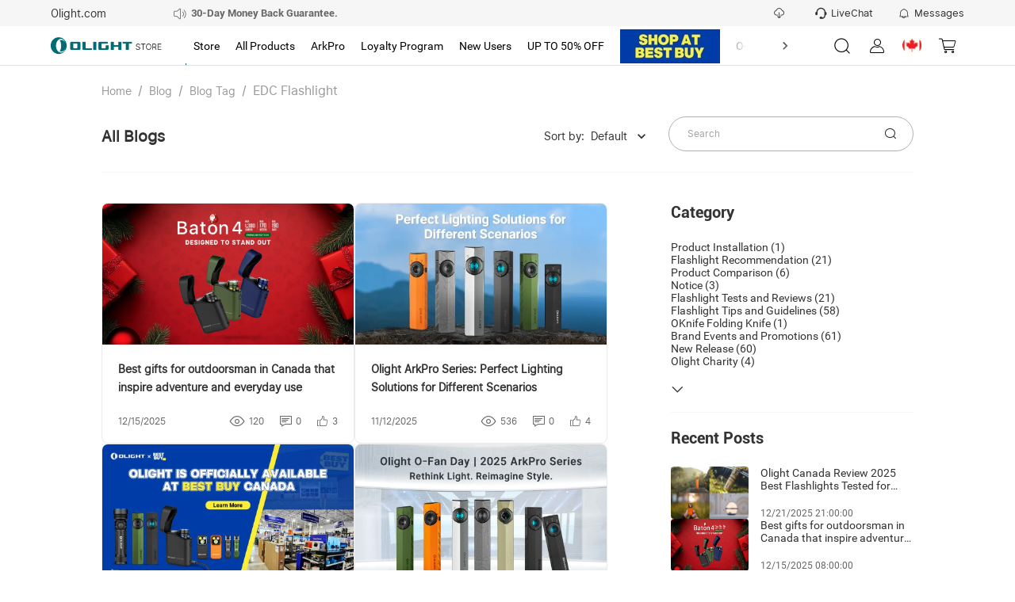

--- FILE ---
content_type: text/html; charset=utf-8
request_url: https://ca.olight.com/edc-flashlight
body_size: 70625
content:
<!DOCTYPE html><html lang="en-CA" translate="yes" style="font-size:100px"><head><meta charSet="utf-8"/><meta http-equiv="X-UA-Compatible" content="IE=edge"/><meta name="viewport" content="width=device-width, initial-scale=1, minimum-scale=1, maximum-scale=1, shrink-to-fit=no, user-scalable=0, viewport-fit=cover"/><link rel="dns-prefetch" href="https://cdn.olightstore.ca"/><link rel="preconnect" href="https://cdn.olightstore.ca"/><link rel="icon" type="image/x-icon" href="/favicon.ico"/><link rel="dns-prefetch" href="https://connect.facebook.net/"/><link rel="preconnect" href="https://connect.facebook.net/"/><link rel="dns-prefetch" href="https://www.googletagmanager.com/"/><link rel="preconnect" href="https://www.googletagmanager.com/"/><link rel="dns-prefetch" href="https://www.redditstatic.com/"/><link rel="dns-prefetch" href="https://analytics.tiktok.com/"/><link rel="dns-prefetch" href="https://bat.bing.com/"/><link rel="dns-prefetch" href="https://amplify.outbrain.com/"/><link rel="dns-prefetch" href="https://s.pinimg.com/"/><link rel="dns-prefetch" href="https://s.yimg.com/"/><link rel="dns-prefetch" href="https://static.ads-twitter.com/"/><link rel="dns-prefetch" href="https://wcs.naver.net/"/><link rel="dns-prefetch" href="https://d.line-scdn.net/"/><link rel="dns-prefetch" href="https://cookie-cdn.cookiepro.com/"/><link rel="preload" href="https://cdn.olightstore.ca/assets/font/iconfont/iconfont.woff2?t=1756967255592" as="font" type="font/woff2" crossorigin="anonymous"/><link rel="preload" href="https://cdn.olightstore.ca/assets/font/Inter/Inter-UI-Regular.woff2" as="font" type="font/woff2" crossorigin="anonymous"/><link rel="preload" href="https://cdn.olightstore.ca/assets/font/Roboto/Roboto-Regular.woff" as="font" type="font/woff" crossorigin="anonymous"/><link rel="preload" href="https://cdn.olightstore.ca/assets/font/Roboto/Roboto-Bold.woff" as="font" type="font/woff" crossorigin="anonymous"/><link rel="preload" href="https://cdn.olightstore.ca/assets/font/Exo2/Exo2-Regular.woff2" as="font" type="font/woff2" crossorigin="anonymous"/><link rel="preload" href="https://cdn.olightstore.ca/assets/font/Exo2/Exo2-Bold.woff2" as="font" type="font/woff2" crossorigin="anonymous"/><link type="image/x-icon" rel="shortcut icon" href="https://cdn.olightstore.ca/image/a48f072d2e214b28be7dd964a97807a2-5r43js.ico"/><link rel="preload" as="image" imageSrcSet="https://cdn.olightstore.ca/image/shop-at-best-buy-dhljt-176x60-2b-xdlu3c.jpg@126w_30h_100q.webp 1x, https://cdn.olightstore.ca/image/shop-at-best-buy-dhljt-176x60-2b-xdlu3c.jpg@126w_30h_100q.webp 2x"/><title>EDC Flashlight | Olight </title><meta name="description" content="EDC Flashlight refers to a type of portable lighting device that is designed for everyday carry (EDC). It is compact, lightweight, and easy to carry in a pocket or bag, making it a convenient tool to have on hand at all times. EDC Flashlights are commonly used for tasks such as navigating in the dark, searching for lost items, or even as a self-defense tool in emergency situations. They often feature LED technology to provide bright and long-lasting light, and may come with adjustable brightness settings or different lighting modes for versatility. EDC Flashlights may also be waterproof or shock-resistant to withstand various environmental conditions. They are a useful tool for anyone who values preparedness and wants to be ready for any situation."/><meta name="keywords" content="Everyday Carry Flashlight,EDC Flashlight Reviews,Flashlight Buying Guides,Compact EDC Tools,Olight Flashlight Tips"/><meta name="robots" content="INDEX,FOLLOW,NOODP,NOYDIR"/><link rel="canonical" href="https://ca.olight.com/edc-flashlight"/><meta name="next-head-count" content="33"/><meta name="google" content="notranslate"/><meta name="emotion-insertion-point" content=""/><meta name="application-name" content="Omall App"/><meta name="apple-mobile-web-app-capable" content="yes"/><meta name="apple-mobile-web-app-status-bar-style" content="default"/><meta name="apple-mobile-web-app-title" content="Omall App"/><meta name="format-detection" content="telephone=no, email=no"/><meta name="mobile-web-app-capable" content="yes"/><meta name="msapplication-config" content=""/><meta name="msapplication-TileColor" content="#2B5797"/><meta name="msapplication-tap-highlight" content="no"/><meta name="theme-color" content="#FFFFFF"/><style data-emotion="mui-style-global 0"></style><style data-emotion="mui-style-global 1e7vjdq">html{-webkit-font-smoothing:antialiased;-moz-osx-font-smoothing:grayscale;box-sizing:border-box;-webkit-text-size-adjust:100%;}*,*::before,*::after{box-sizing:inherit;}strong,b{font-weight:700;}body{margin:0;color:rgba(0, 0, 0, 0.87);font-family:Inter UI;font-weight:400;font-size:0.16rem;line-height:1.5;background-color:#fff;}@media print{body{background-color:#fff;}}body::backdrop{background-color:#fff;}</style><style data-emotion="mui-style-global g8sv7d">@font-face{font-family:'iconfont';font-display:block;src:url('https://cdn.olightstore.ca/assets/font/iconfont/iconfont.woff2?t=1756967255592') format('woff2');}.iconfont{font-family:'iconfont'!important;font-size:16px;font-style:normal;-webkit-font-smoothing:antialiased;-moz-osx-font-smoothing:grayscale;}.icon-seel:before{content:'\e7b2';}.icon-a-gouwuche-10kedianji:before{content:'\e7b2';}.icon-a-gouwuche-10jinyong:before{content:'\e7b3';}.icon-xiaoxi5:before{content:'\e79c';}.icon-weidianzan:before{content:'\e7af';}.icon-yidianzan:before{content:'\e7b0';}.icon-a-Group28:before{content:'\e7ae';}.icon-a-xiaoji1:before{content:'\e7b1';}.icon-guanbi5:before{content:'\e79d';}.icon-a-Group3966:before{content:'\e797';}.icon-a-Group3968:before{content:'\e799';}.icon-a-Group3969:before{content:'\e79a';}.icon-a-Group3967:before{content:'\e79b';}.icon-touxiang:before{content:'\e78b';}.icon-chongbo:before{content:'\ea63';}.icon-a-dibudaohangtubiao3:before{content:'\e7a6';}.icon-a-dibudaohangtubiao8:before{content:'\e7a7';}.icon-a-dibudaohangtubiao7:before{content:'\e7a8';}.icon-a-dibudaohangtubiao6:before{content:'\e7a9';}.icon-a-dibudaohangtubiao5:before{content:'\e7aa';}.icon-a-dibudaohangtubiao1:before{content:'\e7ab';}.icon-a-dibudaohangtubiao4:before{content:'\e7ac';}.icon-a-dibudaohangtubiao2:before{content:'\e7ad';}.icon-jiantouzuo:before{content:'\e7a5';}.icon-jiantouzuo-copy:before{content:'\10110';}.icon-dianzan2:before{content:'\e7a4';}.icon-liangdian:before{content:'\e604';}.icon-zhaoxiangji:before{content:'\e7a2';}.icon-biaoqing1:before{content:'\e7a3';}.icon-xiaoxi4:before{content:'\e7a1';}.icon-gerenzhongxin1:before{content:'\e796';}.icon-a-Frame4273188261:before{content:'\e7a0';}.icon-a-Group3427:before{content:'\e79e';}.icon-a-Group668:before{content:'\e79f';}.icon-laba:before{content:'\e6d7';}.icon-wodechengchangfatie:before{content:'\e789';}.icon-icon7:before{content:'\e78a';}.icon-xiaolaba:before{content:'\e78c';}.icon-xiaoxitongzhitixinglingshenglingdang:before{content:'\e794';}.icon-niandumubiaozhi:before{content:'\e78d';}.icon-qingdan:before{content:'\e78f';}.icon-xiaoxi2:before{content:'\e790';}.icon-sousuo5:before{content:'\e791';}.icon-xiaoxi3:before{content:'\e798';}.icon-miaoshu:before{content:'\e792';}.icon-wanchengqingkuang:before{content:'\e793';}.icon-huolizhi:before{content:'\e795';}.icon-shouji:before{content:'\e6cc';}.icon-biaoqing:before{content:'\e6c0';}.icon-tongzhi1:before{content:'\e6c1';}.icon-bianji4:before{content:'\e6c4';}.icon-wenhao-yuankuang:before{content:'\e8ea';}.icon-lijixiadan:before{content:'\e787';}.icon-jiaoyixiadan:before{content:'\e6b6';}.icon-a-qingchuquanbuyidu:before{content:'\e788';}.icon-lijixiadan1:before{content:'\e6bc';}.icon-yixuan:before{content:'\e6bf';}.icon-pinglun2:before{content:'\e7bf';}.icon-jubao:before{content:'\e6b5';}.icon-a-Group3358:before{content:'\e6b4';}.icon-yinlefu:before{content:'\e785';}.icon-daojishi:before{content:'\e784';}.icon-yuyan-copy:before{content:'\e6b1';}.icon-xiazai2:before{content:'\e783';}.icon-xiadan:before{content:'\e782';}.icon-qiehuan:before{content:'\e6b0';}.icon-shuxie:before{content:'\e6ae';}.icon-xuanzhong1:before{content:'\e6ad';}.icon-gantanhao:before{content:'\e6ab';}.icon-tiaocha:before{content:'\e6a6';}.icon-zhuye:before{content:'\e6a7';}.icon-gouwuche3:before{content:'\e6a8';}.icon-AK-ZYqunzuduoren-copy:before{content:'\e6aa';}.icon-sangang:before{content:'\e6a5';}.icon-gouwuche1:before{content:'\e69d';}.icon-icon_zhuanfa:before{content:'\e69e';}.icon-xiazai1:before{content:'\e69f';}.icon-lajitong:before{content:'\e6a2';}.icon-xiangyou:before{content:'\e6a3';}.icon-sijixinxiguanli:before{content:'\e6a4';}.icon-chengke:before{content:'\e6b3';}.icon-kefu3:before{content:'\e781';}.icon-Group:before{content:'\e780';}.icon-kefu2:before{content:'\e77e';}.icon-zhifushibai:before{content:'\e77c';}.icon-zhifuchenggong:before{content:'\e77d';}.icon-tupianfenxiang:before{content:'\e77b';}.icon-ditu_dingwei_o:before{content:'\ebbb';}.icon-shijian2:before{content:'\e699';}.icon-wangluo:before{content:'\e69a';}.icon-dianhua1:before{content:'\e69b';}.icon-xiangxia2:before{content:'\e779';}.icon-rili:before{content:'\e678';}.icon-yigouxuan:before{content:'\e691';}.icon-buoumaotubiao20:before{content:'\e618';}.icon-rili1:before{content:'\e67a';}.icon-chazhao:before{content:'\e67b';}.icon-jianpan-xianxing:before{content:'\e8ce';}.icon-quanping:before{content:'\e8fa';}.icon-denglu:before{content:'\e619';}.icon-daochu:before{content:'\e77a';}.icon-jifen:before{content:'\e61e';}.icon-dizhiguanli:before{content:'\e67c';}.icon-shangdian:before{content:'\e67d';}.icon-jianpan:before{content:'\e61f';}.icon-shuaxin2:before{content:'\e67e';}.icon-shijian_o:before{content:'\ebb1';}.icon-dagou1:before{content:'\e692';}.icon-dianpu:before{content:'\e67f';}.icon-viphuiyuanguanli:before{content:'\e680';}.icon-rili2:before{content:'\e681';}.icon-sousuo3:before{content:'\e620';}.icon-guanbi4:before{content:'\e682';}.icon-anzhuang-Outline:before{content:'\e621';}.icon-shangchuan1:before{content:'\e686';}.icon-jiantouxia:before{content:'\e687';}.icon-fensi:before{content:'\e688';}.icon-yijiagou:before{content:'\e689';}.icon--:before{content:'\e68d';}.icon-gouwuche:before{content:'\e68f';}.icon-quanping1:before{content:'\e690';}.icon-riqi:before{content:'\e693';}.icon-sousuo4:before{content:'\e694';}.icon-guanbi6:before{content:'\e695';}.icon-dianhua:before{content:'\e696';}.icon-lipinka1:before{content:'\e697';}.icon-fendiantiaohuodan:before{content:'\e698';}.icon-qiyeweixin:before{content:'\e778';}.icon-Vector:before{content:'\e777';}.icon-bianji3:before{content:'\e776';}.icon-shuoming:before{content:'\e775';}.icon-fangdajing1:before{content:'\e773';}.icon-shanchu1:before{content:'\e774';}.icon-Doc:before{content:'\e76e';}.icon-zip:before{content:'\e76f';}.icon-Docx:before{content:'\e76b';}.icon-Pdf:before{content:'\e76c';}.icon-RAR:before{content:'\e76d';}.icon-fangda1:before{content:'\e76a';}.icon-a-3d:before{content:'\e767';}.icon-fangdajing:before{content:'\e768';}.icon-Tupian:before{content:'\e769';}.icon-shangchuan:before{content:'\e766';}.icon-dingzhifuwu:before{content:'\e764';}.icon-lipinka:before{content:'\e765';}.icon-jiangbei:before{content:'\e7c7';}.icon-guanbi2:before{content:'\e763';}.icon-jiantou-copy:before{content:'\e670';}.icon-xiazai:before{content:'\e671';}.icon-guanbi:before{content:'\e613';}.icon-dagou:before{content:'\e614';}.icon-jiangbei-:before{content:'\e6af';}.icon-sousuo1:before{content:'\e672';}.icon-guanbi1:before{content:'\e84d';}.icon-fuzhilianjie:before{content:'\e7f6';}.icon-guanbi3:before{content:'\e673';}.icon-KakaoTalk:before{content:'\e674';}.icon-sousuo2:before{content:'\e616';}.icon-guanbi-quxiao-guanbi:before{content:'\e762';}.icon-shixinzuojiantou:before{content:'\e760';}.icon-gift1:before{content:'\e761';}.icon-coupon1:before{content:'\e612';}.icon-xuanzhong-copy-copy:before{content:'\ec84';}.icon-shuaxin1:before{content:'\e611';}.icon-ziyuanxhdpi:before{content:'\e66f';}.icon-yinzhang_deguo:before{content:'\e663';}.icon-yinzhang_riben:before{content:'\e664';}.icon-yinzhang_meiguo:before{content:'\e665';}.icon-yinzhang_yidali:before{content:'\e666';}.icon-yinzhang_hanguo:before{content:'\e667';}.icon-yinzhang_taiguo:before{content:'\e66a';}.icon-yinzhang_faguo:before{content:'\e66d';}.icon-yinzhang_xibanya:before{content:'\e66e';}.icon-24gl-clipboardChecklist:before{content:'\eabb';}.icon-piaoquan:before{content:'\1001e';}.icon-shipinbofangyingpian2:before{content:'\e78e';}.icon-dingwei1:before{content:'\e662';}.icon-dingwei:before{content:'\e661';}.icon-yulan:before{content:'\e679';}.icon-yulan1:before{content:'\e75f';}.icon-fangda:before{content:'\e66c';}.icon-chenggong3:before{content:'\e75b';}.icon-daifahuo:before{content:'\e75c';}.icon-daishouhuo:before{content:'\e75d';}.icon-daifukuan:before{content:'\e75e';}.icon-a-invitedfriends:before{content:'\e75a';}.icon-order:before{content:'\e759';}.icon-taizhu-1:before{content:'\e756';}.icon-taizhu1:before{content:'\e757';}.icon-yingbang-1:before{content:'\e758';}.icon-ouyuan1:before{content:'\e74e';}.icon-yingbang1:before{content:'\e74f';}.icon-hanbi1:before{content:'\e750';}.icon-hanbi-1:before{content:'\e751';}.icon-ouyuan-1:before{content:'\e752';}.icon-riyuan1:before{content:'\e753';}.icon-meiyuan-1:before{content:'\e754';}.icon-riyuan-1:before{content:'\e755';}.icon-meiyuan:before{content:'\e74d';}.icon-taizhu:before{content:'\e744';}.icon-yingbang:before{content:'\e745';}.icon-ouyuan:before{content:'\e746';}.icon-taizhu-quan:before{content:'\e747';}.icon-riyuan-quan:before{content:'\e748';}.icon-riyuan:before{content:'\e749';}.icon-hanbi-quan:before{content:'\e74a';}.icon-yingbang-quan:before{content:'\e74b';}.icon-ouyuan-quan:before{content:'\e74c';}.icon-hanbi:before{content:'\e743';}.icon-de-Received:before{content:'\e742';}.icon-fr-Received:before{content:'\e734';}.icon-es-Activated:before{content:'\e735';}.icon-it-Gifted:before{content:'\e736';}.icon-es-Received:before{content:'\e737';}.icon-fr-Activated:before{content:'\e738';}.icon-it-Activated:before{content:'\e739';}.icon-jp-Activated:before{content:'\e73b';}.icon-it-Received:before{content:'\e73c';}.icon-de-Gifted:before{content:'\e73d';}.icon-jp-Received:before{content:'\e73e';}.icon-es-Gifted:before{content:'\e73f';}.icon-de-Activated:before{content:'\e740';}.icon-fr-Gifted:before{content:'\e741';}.icon-th-Activated:before{content:'\e712';}.icon-th-Gifted:before{content:'\e72b';}.icon-uk-Received:before{content:'\e72c';}.icon-uk-Activated:before{content:'\e72d';}.icon-th-Received:before{content:'\e72e';}.icon-kr-Received:before{content:'\e72f';}.icon-kr-Activated:before{content:'\e730';}.icon-kr-Gifted:before{content:'\e731';}.icon-uk-Gifted:before{content:'\e732';}.icon-jp-Gifted:before{content:'\e733';}.icon-es-used:before{content:'\e728';}.icon-de-Out:before{content:'\e729';}.icon-de-Expired:before{content:'\e72a';}.icon-fr-used:before{content:'\e719';}.icon-th-used:before{content:'\e71a';}.icon-uk-used:before{content:'\e71b';}.icon-kr-Out:before{content:'\e71c';}.icon-kr-used:before{content:'\e71d';}.icon-fr-Expired:before{content:'\e71e';}.icon-it-used:before{content:'\e720';}.icon-jp-Out:before{content:'\e721';}.icon-th-Expired:before{content:'\e722';}.icon-it-Expired:before{content:'\e723';}.icon-it-Out:before{content:'\e725';}.icon-de-used:before{content:'\e726';}.icon-es-Expired:before{content:'\e727';}.icon-fr-Out:before{content:'\e710';}.icon-jp-used:before{content:'\e713';}.icon-uk-Expired:before{content:'\e714';}.icon-kr-Expired:before{content:'\e715';}.icon-es-Out:before{content:'\e716';}.icon-uk-Out:before{content:'\e717';}.icon-jp-Expired:before{content:'\e718';}.icon-th-Out:before{content:'\e70e';}.icon-guanbi2fill:before{content:'\e724';}.icon-huidaodingbu:before{content:'\e6a9';}.icon-kefu1:before{content:'\1010f';}.icon-duigou1:before{content:'\ebe6';}.icon-Renwu:before{content:'\e6dc';}.icon-Rule:before{content:'\e706';}.icon-fenxiaohuodong:before{content:'\e6ca';}.icon-fenxiao:before{content:'\e70c';}.icon-fahuo1:before{content:'\e70d';}.icon-ceping:before{content:'\e6c9';}.icon-dingdanchaxun1:before{content:'\e70f';}.icon-wodegushi:before{content:'\e6ef';}.icon-shouhuo:before{content:'\e6f0';}.icon-youhuiquan:before{content:'\e6f1';}.icon-wenjuandiaocha:before{content:'\e6f2';}.icon-xiaoxi11:before{content:'\e6f3';}.icon-zaixiankefu:before{content:'\e6f4';}.icon-zhifu:before{content:'\e6f5';}.icon-dizhi2:before{content:'\e6f6';}.icon-shezhi:before{content:'\e6f7';}.icon-qinqingka1:before{content:'\e6f8';}.icon-gouwuqingdan:before{content:'\e6fa';}.icon-shequ1:before{content:'\e6db';}.icon-faq1:before{content:'\e707';}.icon-shouhou:before{content:'\e708';}.icon-pinglun111:before{content:'\e70b';}.icon-bianji1:before{content:'\e610';}.icon-bianji2:before{content:'\e65f';}.icon-gerenzhongxintouxiang-01-02:before{content:'\e65c';}.icon-gerenzhongxintouxiang-01-01:before{content:'\e65e';}.icon-facebook-:before{content:'\e68b';}.icon-instagram:before{content:'\e87f';}.icon-Youtube-fill:before{content:'\e883';}.icon-tuite:before{content:'\e65b';}.icon-facebook:before{content:'\ea0c';}.icon-fuzhi:before{content:'\e66b';}.icon-a-3_huaban1:before{content:'\e658';}.icon-biaoqianA01_gouwuche-59:before{content:'\eab2';}.icon-gerenzhongxin-2:before{content:'\e704';}.icon-aixin:before{content:'\e628';}.icon-question:before{content:'\e684';}.icon-add:before{content:'\e61d';}.icon-a-ziyuan111:before{content:'\e6ee';}.icon-1:before{content:'\e627';}.icon-2:before{content:'\e64e';}.icon-3:before{content:'\e653';}.icon-four:before{content:'\e654';}.icon-four-2:before{content:'\e656';}.icon-5:before{content:'\e657';}.icon-6:before{content:'\e659';}.icon-six:before{content:'\e65a';}.icon-icon-test:before{content:'\e770';}.icon-icon-test1:before{content:'\e771';}.icon-icon-test2:before{content:'\e772';}.icon-five-2-copy:before{content:'\f486';}.icon-shaixuan1:before{content:'\e68a';}.icon-shaixuanxuanzhong:before{content:'\e60f';}.icon-icon6:before{content:'\e61a';}.icon-kongjianxuanzhong:before{content:'\ebef';}.icon-xuanzhong:before{content:'\e69c';}.icon-xuanzhong-copy:before{content:'\f484';}.icon-kuang:before{content:'\e6ac';}.icon-a-ziyuan109:before{content:'\e6ec';}.icon-a-ziyuan108:before{content:'\e6ed';}.icon-lianxiwomen:before{content:'\e60c';}.icon-shanchu:before{content:'\e6ea';}.icon-bianji:before{content:'\e6eb';}.icon-yinghuochongbanxing:before{content:'\e652';}.icon-star-half:before{content:'\e709';}.icon-duihao:before{content:'\e675';}.icon-jihuajianli:before{content:'\e676';}.icon-kaifazhong:before{content:'\e6e9';}.icon-youliaobiji:before{content:'\e677';}.icon-communitytubiao-02:before{content:'\e638';}.icon-communitytubiao-01:before{content:'\e642';}.icon-communitytubiao-03:before{content:'\e643';}.icon-communitytubiao-06:before{content:'\e644';}.icon-communitytubiao-05:before{content:'\e645';}.icon-communitytubiao-07:before{content:'\e646';}.icon-communitytubiao-04:before{content:'\e64b';}.icon-communitytubiao-08:before{content:'\e64c';}.icon-kaifazhong1:before{content:'\e6fc';}.icon-yichuli2:before{content:'\e6fd';}.icon-wentichuangjian:before{content:'\e6fe';}.icon-youzhineirongtubiao:before{content:'\e6ff';}.icon-yiyouhua:before{content:'\e700';}.icon-daitaolun:before{content:'\e701';}.icon-yilixiang:before{content:'\e702';}.icon-zanbucaina:before{content:'\e703';}.icon-yichuli:before{content:'\e6f9';}.icon-a-ziyuan18:before{content:'\e6fb';}.icon-a-ziyuan19:before{content:'\e705';}.icon-shangyibu:before{content:'\e60b';}.icon-shangyibu-copy:before{content:'\f47f';}.icon-shangyibu-copy-copy:before{content:'\f480';}.icon-shangyibu-copy-copy-copy:before{content:'\f481';}.icon-shaixuan:before{content:'\e68c';}.icon-Notable-contribution:before{content:'\e6e8';}.icon-winfo-icon-gantanhao:before{content:'\e649';}.icon-chanpinjingli:before{content:'\e6e6';}.icon-ke-fu:before{content:'\e6e7';}.icon-communitykefutouxiang-03:before{content:'\e637';}.icon-communitykefutouxiang-02:before{content:'\e636';}.icon-ceping1:before{content:'\e6e5';}.icon-pinglun11:before{content:'\e6d9';}.icon-gengduo:before{content:'\e73a';}.icon-redo:before{content:'\ea1a';}.icon-xiaoxi111:before{content:'\e6e3';}.icon-dianzan1:before{content:'\e6e4';}.icon-shezhi-xianxing:before{content:'\e8b7';}.icon-jinrujiantou:before{content:'\e8f1';}.icon-jiaojuan:before{content:'\e615';}.icon-shezhi1:before{content:'\e8b8';}.icon-jinrujiantou-left:before{content:'\f487';}.icon-doublearrow-left:before{content:'\e846';}.icon-a-ziyuan101:before{content:'\e6de';}.icon-a-ziyuan99:before{content:'\e6e1';}.icon-a-ziyuan100:before{content:'\e6e2';}.icon-yinzhang-24:before{content:'\e634';}.icon-yinzhang-23:before{content:'\e635';}.icon-tupian:before{content:'\e64a';}.icon-shipinbofang:before{content:'\e607';}.icon-play:before{content:'\e606';}.icon-qiangtishi:before{content:'\e6dd';}.icon-hongrentuiguang1:before{content:'\e6d8';}.icon-shoudanfanyue:before{content:'\e6da';}.icon-shijian1:before{content:'\e6d6';}.icon-a-ziyuan43:before{content:'\e6d5';}.icon-a-ziyuan44:before{content:'\e6d4';}.icon-a-ziyuan41:before{content:'\e6d0';}.icon-a-ziyuan42:before{content:'\e6d1';}.icon-a-ziyuan39:before{content:'\e6d2';}.icon-a-ziyuan40:before{content:'\e6d3';}.icon-wenhao-xianxingyuankuang:before{content:'\e8e9';}.icon-gift:before{content:'\e8b5';}.icon-huofenghuangtubiao-021:before{content:'\e63d';}.icon-huofenghuangtubiao-011:before{content:'\e63e';}.icon-huofenghuangtubiao-041:before{content:'\e63f';}.icon-huofenghuangtubiao-031:before{content:'\e641';}.icon-fenlei:before{content:'\e60a';}.icon-icon-person-renwu:before{content:'\e608';}.icon-pinglun1:before{content:'\e63a';}.icon-zhuye1:before{content:'\e65d';}.icon-tianjiatupian:before{content:'\e70a';}.icon-caidan:before{content:'\e660';}.icon-a-shoppingcart:before{content:'\e630';}.icon-tongzhi:before{content:'\e647';}.icon-sousuo:before{content:'\e626';}.icon-kefu:before{content:'\ec2e';}.icon-xin:before{content:'\e711';}.icon-tianxie:before{content:'\e632';}.icon-wenti-m:before{content:'\e617';}.icon-xiaoxi:before{content:'\e669';}.icon-gerenzhongxin:before{content:'\e633';}.icon-wenhao1:before{content:'\e6cf';}.icon-yinzhang-19:before{content:'\e62a';}.icon-yinzhang-21:before{content:'\e62c';}.icon-yinzhang-20:before{content:'\e62d';}.icon-yinzhang-22:before{content:'\e62f';}.icon-circle2yuanquan:before{content:'\e71f';}.icon-youjiantou:before{content:'\e624';}.icon-yk_yuanquan_fill:before{content:'\e603';}.icon-dianzan:before{content:'\e668';}.icon-jiahao:before{content:'\eaf3';}.icon-shuaxin:before{content:'\e651';}.icon-vip:before{content:'\e6ce';}.icon-fenxiaojiangli:before{content:'\e6cd';}.icon-hongrentuiguang:before{content:'\e6cb';}.icon-shibai1:before{content:'\e68e';}.icon-star-full-copy:before{content:'\f47d';}.icon-star-full-copy-copy:before{content:'\f483';}.icon-jiazaishibai:before{content:'\e650';}.icon-shijian:before{content:'\e64d';}.icon-shibai:before{content:'\e6a1';}.icon-chenggong:before{content:'\e61c';}.icon-chenggong1:before{content:'\e631';}.icon-wj-bjb:before{content:'\e77f';}.icon-gou:before{content:'\e786';}.icon-ditu:before{content:'\e62b';}.icon-chenggong2:before{content:'\e60d';}.icon-yinhangka:before{content:'\e8bf';}.icon-gantanhao1:before{content:'\e685';}.icon-shixintaoxin:before{content:'\e63b';}.icon-star-full:before{content:'\e9a1';}.icon-xiaoxi1:before{content:'\e6b2';}.icon-yuyan:before{content:'\e6b7';}.icon-pinglun:before{content:'\e6b8';}.icon-dingdan:before{content:'\e6b9';}.icon-fahuo:before{content:'\e6ba';}.icon-liwu:before{content:'\e6bd';}.icon-pingjia:before{content:'\e6be';}.icon-dizhi:before{content:'\e6c3';}.icon-faq:before{content:'\e6c2';}.icon-qinqingka:before{content:'\e6c5';}.icon-dizhi1:before{content:'\e6c6';}.icon-yuanwangqingdan:before{content:'\e6c7';}.icon-sale_1:before{content:'\e6c8';}.icon-icon-left-arrow-copy:before{content:'\f47c';}.icon-icon-right-arrowbeifen:before{content:'\e6a0';}.icon-down-arrow-small:before{content:'\e87e';}.icon-up-arrow-small:before{content:'\ec4d';}.icon-close-eye:before{content:'\e6df';}.icon-open-eye:before{content:'\e6e0';}.icon-checked-angle-copy:before{content:'\f47e';}.icon-checked-angle:before{content:'\e648';}.icon-edit:before{content:'\ec88';}.icon-trash:before{content:'\e6bb';}.icon-kegouxuan:before{content:'\e623';}.icon-duigou:before{content:'\e62e';}.icon-olight-logo:before{content:'\e683';}.icon-collect-copy:before{content:'\f482';}.icon-collect:before{content:'\e600';}.icon-like:before{content:'\e601';}.icon-clear:before{content:'\e609';}.icon-warn:before{content:'\e60e';}.icon-left:before{content:'\e625';}.icon-print-view:before{content:'\e602';}.icon-coupons:before{content:'\e61b';}.icon-close-min:before{content:'\e903';}.icon-cloud-download:before{content:'\ec1d';}.icon-review:before{content:'\e655';}.icon-close:before{content:'\e629';}.icon-liked:before{content:'\eb33';}.icon-share:before{content:'\e639';}.icon-preview:before{content:'\e622';}.icon-copy:before{content:'\e64f';}.icon-coupons-other:before{content:'\e640';}.icon-user:before{content:'\e63c';}</style><style data-emotion="mui-style-global 132zffi">@font-face{font-family:'Roboto';font-weight:bold;font-display:swap;src:url('https://cdn.olightstore.ca/assets/font/Roboto/Roboto-Bold.woff') format('woff'),url('https://cdn.olightstore.ca/assets/font/Roboto/Roboto-Bold.ttf') format('ttf');}@font-face{font-family:'Roboto';font-display:swap;src:url('https://cdn.olightstore.ca/assets/font/Roboto/Roboto-Regular.woff') format('woff'),url('https://cdn.olightstore.ca/assets/font/Roboto/Roboto-Regular.ttf') format('ttf');}@font-face{font-family:'Inter UI';font-display:swap;src:url('https://cdn.olightstore.ca/assets/font/Inter/Inter-UI-Regular.woff2') format('woff2');}@font-face{font-family:'InterUI-Bold';font-weight:bold;font-style:normal;font-display:swap;src:url('https://cdn.olightstore.ca/assets/font/Inter/Inter-UI-Bold.woff2') format('woff2');}@font-face{font-family:'Exo2';font-style:normal;font-display:swap;src:url('https://cdn.olightstore.ca/assets/font/Exo2/Exo2-Regular.woff2') format('woff2');}@font-face{font-family:'Exo2';font-weight:bold;font-style:normal;font-display:swap;src:url('https://cdn.olightstore.ca/assets/font/Exo2/Exo2-Bold.woff2') format('woff2');}@font-face{font-family:'Teko Medium';font-weight:normal;font-style:normal;font-display:swap;src:url('https://cdn.olightstore.ca/assets/font/Teko/Teko-Medium.woff') format('woff');}*,*::before,*::after{box-sizing:inherit;}h1,h2,h3,h4,h5,h6{margin-block-start:0;margin-block-end:0;}ul,ol{margin-block-start:0;margin-block-end:0;-webkit-padding-start:0;padding-inline-start:0;}ul li,ol li{list-style-type:none;}p{padding:0;margin:0;font-weight:normal;}address{font-style:normal;}img{display:inline-block;height:auto;max-width:100%;vertical-align:top;border:none;}a{color:#52575d;color:inherit;-webkit-text-decoration:none;text-decoration:none;outline:none;}a:hover{-webkit-text-decoration:none;text-decoration:none;outline:none;}a.disabled{pointer-events:none;cursor:default;}button,input{outline:none;}input::-webkit-outer-spin-button,input::-webkit-inner-spin-button{-webkit-appearance:none;-moz-appearance:none;-ms-appearance:none;appearance:none;}:root{--doc-height:100%;}#search-back-drop{position:fixed;top:0;bottom:0;left:0;right:0;z-index:1000;width:100%;margin:auto;background-color:rgba(232,232,237,0.4);-webkit-backdrop-filter:blur(20px);backdrop-filter:blur(20px);}html{padding:0;margin:0;font-family:'Inter UI';color:rgb(51,51,51);box-sizing:border-box;-ms-overflow-style:scrollbar;-webkit-tap-highlight-color:transparent;}html[sa-abtest-link_],html[sa-abtest-vabtest_]{opacity:1!important;-khtml-opacity:1!important;-moz-opacity:1!important;-webkit-filter:alpha(opacity=1)!important;filter:alpha(opacity=1)!important;}html[sa-abtest-link_] body,html[sa-abtest-vabtest_] body{opacity:1!important;-khtml-opacity:1!important;-moz-opacity:1!important;-webkit-filter:alpha(opacity=1)!important;filter:alpha(opacity=1)!important;}body{padding:0;margin:0;overflow-y:overlay;font-family:'Inter UI';font-size:14px!important;line-height:initial!important;letter-spacing:initial!important;color:rgb(51,51,51);-webkit-text-size-adjust:none!important;-moz-text-size-adjust:none!important;-ms-text-size-adjust:none!important;text-size-adjust:none!important;}body .SnackbarContainer-bottom .SnackbarItem-variantSuccess{color:#000;background-color:#f2e0d6;}body #chat-widget-container{z-index:150!important;}@media screen and (min-width: 961px){body #chat-widget-container{bottom:40px!important;}}body .custom-viewer-transition{-webkit-transition:none;transition:none;}::-webkit-scrollbar{width:8px;height:6px;}::-webkit-scrollbar-track{background:none;border-radius:5px;box-shadow:inset 0 0 6px rgb(0 0 0 / 0%);}::-webkit-scrollbar-thumb{background:#bebebe;border-radius:5px;opacity:0.8;}.Toastify__toast-body{font-family:Arial;font-size:0.16rem;font-weight:400;color:#006271;}.Toastify__toast-container--top-center{width:auto!important;}.Toastify__toast-container--top-center .Toastify__toast{margin-bottom:0.2rem;}input:-webkit-autofill{-webkit-text-fill-color:#000!important;-webkit-box-shadow:0 0 0px 1000px transparent inset!important;background-color:transparent;background-image:none;-webkit-transition:background-color 50000s ease-in-out 0s;transition:background-color 50000s ease-in-out 0s;}@media screen and (max-width: 960px){.Toastify__toast-body{font-size:0.28rem;-webkit-box-pack:center;-ms-flex-pack:center;-webkit-justify-content:center;justify-content:center;}.Toastify .Toastify__toast-body>div:last-of-type{-webkit-flex:initial;-ms-flex:initial;flex:initial;}.Toastify .Toastify__toast-container--bottom-center{bottom:50%;left:50%;width:80%;-webkit-transform:translateX(-50%);-moz-transform:translateX(-50%);-ms-transform:translateX(-50%);transform:translateX(-50%);}.Toastify__toast-container{width:100%!important;}}@-webkit-keyframes marquee{0%{left:0;}100%{left:-100%;}}@keyframes marquee{0%{left:0;}100%{left:-100%;}}.bounce{position:relative;height:50px;overflow:hidden;color:#333;background:#fefefe;border:1px solid #4a4a4a;}.bounce p{position:absolute;width:100%;height:100%;margin:0;line-height:50px;text-align:center;-webkit-transform:translateX(50%);-moz-transform:translateX(50%);-ms-transform:translateX(50%);transform:translateX(50%);-webkit-animation:bouncing-text 5s linear infinite alternate;animation:bouncing-text 5s linear infinite alternate;}@-moz-keyframes bouncing-text{0%{-webkit-transform:translateX(50%);-moz-transform:translateX(50%);-ms-transform:translateX(50%);transform:translateX(50%);}100%{-webkit-transform:translateX(-50%);-moz-transform:translateX(-50%);-ms-transform:translateX(-50%);transform:translateX(-50%);}}@-webkit-keyframes bouncing-text{0%{-webkit-transform:translateX(50%);-moz-transform:translateX(50%);-ms-transform:translateX(50%);transform:translateX(50%);}100%{-webkit-transform:translateX(-50%);-moz-transform:translateX(-50%);-ms-transform:translateX(-50%);transform:translateX(-50%);}}@-webkit-keyframes bouncing-text{0%{-webkit-transform:translateX(50%);-moz-transform:translateX(50%);-ms-transform:translateX(50%);transform:translateX(50%);-webkit-transform:translateX(50%);-moz-transform:translateX(50%);-ms-transform:translateX(50%);transform:translateX(50%);-webkit-transform:translateX(50%);-moz-transform:translateX(50%);-ms-transform:translateX(50%);transform:translateX(50%);}100%{-webkit-transform:translateX(-50%);-moz-transform:translateX(-50%);-ms-transform:translateX(-50%);transform:translateX(-50%);-webkit-transform:translateX(-50%);-moz-transform:translateX(-50%);-ms-transform:translateX(-50%);transform:translateX(-50%);-webkit-transform:translateX(-50%);-moz-transform:translateX(-50%);-ms-transform:translateX(-50%);transform:translateX(-50%);}}@keyframes bouncing-text{0%{-webkit-transform:translateX(50%);-moz-transform:translateX(50%);-ms-transform:translateX(50%);transform:translateX(50%);-webkit-transform:translateX(50%);-moz-transform:translateX(50%);-ms-transform:translateX(50%);transform:translateX(50%);-webkit-transform:translateX(50%);-moz-transform:translateX(50%);-ms-transform:translateX(50%);transform:translateX(50%);}100%{-webkit-transform:translateX(-50%);-moz-transform:translateX(-50%);-ms-transform:translateX(-50%);transform:translateX(-50%);-webkit-transform:translateX(-50%);-moz-transform:translateX(-50%);-ms-transform:translateX(-50%);transform:translateX(-50%);-webkit-transform:translateX(-50%);-moz-transform:translateX(-50%);-ms-transform:translateX(-50%);transform:translateX(-50%);}}#search-input-box-listbox{display:-webkit-box;display:-webkit-flex;display:-ms-flexbox;display:flex;-webkit-box-flex-wrap:wrap;-webkit-flex-wrap:wrap;-ms-flex-wrap:wrap;flex-wrap:wrap;width:100%;padding:0.25rem 0.15rem;}@media screen and (max-width: 960px){#LogisticsAutocomplete-listbox .MuiAutocomplete-option{font-size:0.3rem;min-height:0;}}@media screen and (max-width: 960px){.global-loading .MuiTypography-root{font-size:0.3rem;}}.agree-policy-link{display:block;}div#onetrust-consent-sdk #onetrust-pc-btn-handler,div#onetrust-consent-sdk #onetrust-pc-btn-handler.cookie-setting-link{outline:0;}div#onetrust-consent-sdk .ot-sdk-row{max-width:1380px;margin:0 auto;position:relative;}div#onetrust-consent-sdk .ot-sdk-row #onetrust-button-group-parent{width:auto;right:0;left:initial;text-align:right;padding-right:0;}div#onetrust-consent-sdk #onetrust-button-group button{border-radius:50px;}div#onetrust-consent-sdk #onetrust-button-group .cookie-setting-link{border:1px solid;-webkit-text-decoration:none;text-decoration:none;padding-left:10px;padding-right:10px;margin-bottom:10px;}div#onetrust-consent-sdk #onetrust-button-group #onetrust-accept-btn-handler{margin-right:0;margin-bottom:10px;}.MuiPickersLayout-root .MuiPickersLayout-toolbar{display:none;}@media screen and (max-width: 960px){.MuiPickersLayout-root .MuiTypography-root,.MuiPickersLayout-root .MuiPickersCalendarHeader-label,.MuiPickersLayout-root .MuiPickersMonth-monthButton,.MuiPickersLayout-root .MuiButtonBase-root{font-size:0.24rem;}}.swiper-wrapper{position:relative;width:100%;height:100%;z-index:1;display:-webkit-box;display:-webkit-flex;display:-ms-flexbox;display:flex;transition-property:transform;transition-timing-function:var(--swiper-wrapper-transition-timing-function,initial);box-sizing:content-box;}.swiper-slide{-webkit-flex-shrink:0;-ms-flex-negative:0;flex-shrink:0;width:100%;height:100%;position:relative;transition-property:transform;display:block;}.cart-icon-animate{-webkit-animation:cart-icon-zoomin 0.3s cubic-bezier(0.4,0,1,1),cart-icon-zoomout 0.15s cubic-bezier(0.4,0,1,1) 0.3s;animation:cart-icon-zoomin 0.3s cubic-bezier(0.4,0,1,1),cart-icon-zoomout 0.15s cubic-bezier(0.4,0,1,1) 0.3s;}@-webkit-keyframes cart-icon-zoomin{0%{-webkit-transform:scale(1);-moz-transform:scale(1);-ms-transform:scale(1);transform:scale(1);}100%{-webkit-transform:scale(1.15);-moz-transform:scale(1.15);-ms-transform:scale(1.15);transform:scale(1.15);}}@keyframes cart-icon-zoomin{0%{-webkit-transform:scale(1);-moz-transform:scale(1);-ms-transform:scale(1);transform:scale(1);}100%{-webkit-transform:scale(1.15);-moz-transform:scale(1.15);-ms-transform:scale(1.15);transform:scale(1.15);}}@-webkit-keyframes cart-icon-zoomout{0%{-webkit-transform:scale(1.15);-moz-transform:scale(1.15);-ms-transform:scale(1.15);transform:scale(1.15);}100%{-webkit-transform:scale(1);-moz-transform:scale(1);-ms-transform:scale(1);transform:scale(1);}}@keyframes cart-icon-zoomout{0%{-webkit-transform:scale(1.15);-moz-transform:scale(1.15);-ms-transform:scale(1.15);transform:scale(1.15);}100%{-webkit-transform:scale(1);-moz-transform:scale(1);-ms-transform:scale(1);transform:scale(1);}}#trustbadge-container-98e3dadd90eb493088abdc5597a70810{z-index:100!important;}#onetrust-pc-sdk .save-preference-btn-handler{margin-bottom:0;margin-right:0!important;}#onetrust-pc-sdk .ot-btn-container{text-align:center!important;}.headroom{z-index:99!important;}@media screen and (max-width:620px){.reset-captcha{top:1.1rem!important;left:0!important;}.g-recaptcha-bubble-arrow{display:none;}}.leave-checkout-confirm .MuiPaper-root{border-radius:0!important;}.init-dialog-scroll .MuiPaper-root{overflow-y:initial;}.init-dialog-scroll .MuiPaper-root .close-icon{position:absolute;-webkit-transform:initial;-moz-transform:initial;-ms-transform:initial;transform:initial;bottom:-0.5rem;}.prize-confirm .MuiPaper-root{padding:0.26rem 0.2rem 0.4rem;}.prize-confirm .MuiDialog-container .MuiPaper-root{width:4.72rem;}@media screen and (max-width: 960px){.prize-confirm .MuiDialog-container .MuiPaper-root{width:90%;}}@media screen and (max-width: 960px){.prize-confirm .MuiDialogContent-root{overflow-y:initial;}}.prize-confirm .MuiDialogTitle-root{padding:0 0 0.15rem;margin-bottom:0.1rem;font-size:16px;color:#000000;border-bottom:1px solid #f0f0f0;min-height:auto;line-height:initial;}.prize-confirm .MuiDialogContent-root{padding:0;}.shake-rules .MuiDialogTitle-root{height:1rem;line-height:1rem;background:#f8f8f8;font-weight:500;font-size:0.36rem;color:#000000;}.shake-rules .MuiIconButton-sizeMedium{position:absolute;top:0.16rem;right:0.18rem;margin:auto;width:0.72rem;height:0.72rem;color:#999999;border-radius:0rem 0rem 0rem 0rem;padding:0;}.shake-rules .MuiIconButton-sizeMedium .MuiSvgIcon-root{font-size:0.4rem;}.shake-rules .MuiTypography-body1{font-weight:400;font-size:0.3rem;color:#000000;line-height:0.36rem;text-align:left;font-style:normal;}.shake-rules .MuiDialogContent-root{padding:0.3rem 0.36rem 0.76rem!important;}</style><style data-emotion="mui-style-global 1prfaxn">@-webkit-keyframes mui-auto-fill{from{display:block;}}@keyframes mui-auto-fill{from{display:block;}}@-webkit-keyframes mui-auto-fill-cancel{from{display:block;}}@keyframes mui-auto-fill-cancel{from{display:block;}}</style><style data-emotion="mui-style pnt7hm ze81xn 18f5ynm 1yvfo8p cuozvj wl3yr7 im6055 wzxqma 8atqhb 1r0eu1b 1m5976c l727xh 14jcwse el7cdo 1vzg5xp 1874f5y xulge3 mjw9en 2utjdj 1ohcoe8 1q5rmp2 1w9hgbn qiegwn 1t5zqee 1unw2ya 19yrj8l 12uliwz 1c2w2yn oqr85h 12qnib k008qs o3exd7 1ab7z03 1rvq1kt 1l3r9ab 1ryiojh 191vezs xe0p6i 1iggb03 1gkkp3z pvq988 14yw0c4 by8hy7 1cnq190 an73zl 1hyfx7x x24o7l rdao22 3486kq 1ti05c7 nhb8h9 1jonwjr 3mf706 apufzz 1s6uq8w 2nznd9 pt151d pdom2x 1oug7lr krmryn 1delx66 1nvf7g0 a1bxur igs3ac yjsfm1 1q7cvl 1ik4laa 142zxh9 1bx035i 7s2u7j tzn54f zb6oyv 19ztcfd l7lezc soiusw 1nha261 zrd5c6 903e7n aajv67 x4q8rq 9yvbvj 1nmtk93 ce7715 17r1ngz 4i1s1 ht1ep0 11lqbxm">.mui-style-pnt7hm .MuiSnackbar-root{margin-top:30vh;}.mui-style-pnt7hm .MuiPaper-root{width:-webkit-fit-content;width:-moz-fit-content;width:fit-content;}.mui-style-pnt7hm .MuiAlert-message{display:-webkit-box;display:-webkit-flex;display:-ms-flexbox;display:flex;-webkit-align-items:center;-webkit-box-align:center;-ms-flex-align:center;align-items:center;}@media screen and (max-width:960px){.mui-style-pnt7hm .MuiSnackbar-root{margin-top:24px;}.mui-style-pnt7hm .MuiAlert-message{font-size:0.3rem;-webkit-box-flex-wrap:wrap;-webkit-flex-wrap:wrap;-ms-flex-wrap:wrap;flex-wrap:wrap;word-break:break-word;}}@media screen and (max-width: 960px){.mui-style-pnt7hm .MuiSnackbar-root{margin-top:24px;}.mui-style-pnt7hm .MuiPaper-root{width:-webkit-fit-content;width:-moz-fit-content;width:fit-content;border-radius:8px;}.mui-style-pnt7hm .MuiAlert-icon{-webkit-align-items:center;-webkit-box-align:center;-ms-flex-align:center;align-items:center;font-size:32px;}}@media screen and (min-width: 961px) and (max-width: 1024px){.mui-style-pnt7hm .MuiSnackbar-root{margin-top:24px;}}.mui-style-ze81xn{display:-webkit-box;display:-webkit-flex;display:-ms-flexbox;display:flex;-webkit-flex-direction:column;-ms-flex-direction:column;flex-direction:column;position:fixed;right:0.15rem;bottom:100px;z-index:102;-webkit-transition:opacity 0.3s ease-out;transition:opacity 0.3s ease-out;}.mui-style-ze81xn.show{opacity:1;}.mui-style-ze81xn.hidden{opacity:0;}.mui-style-18f5ynm{display:-webkit-box;display:-webkit-flex;display:-ms-flexbox;display:flex;font-size:0.35rem;line-height:0.55rem;text-align:center;cursor:pointer;background:#fff;width:0.4rem;height:0.4rem;box-shadow:0 0 0.05rem 0 rgba(0,0,0,0.05);border-radius:0.05rem;opacity:1;-webkit-align-items:center;-webkit-box-align:center;-ms-flex-align:center;align-items:center;-webkit-box-pack:center;-ms-flex-pack:center;-webkit-justify-content:center;justify-content:center;margin-bottom:1px;}@media screen and (max-width: 960px){.mui-style-18f5ynm{width:0.3rem;height:0.3rem;box-shadow:0 0 0.05rem 0 rgba(0,0,0,0.1);}}.mui-style-18f5ynm .gift-icon{width:0.2rem;height:0.2rem;background:url(/assets/images/card-icons/gift.png) 0px 0px/contain no-repeat;}@media screen and (max-width: 960px){.mui-style-18f5ynm .gift-icon{width:0.3rem;height:0.3rem;}}.mui-style-18f5ynm:hover{background-color:#fef6ef;}.mui-style-18f5ynm .iconfont{display:-webkit-box;display:-webkit-flex;display:-ms-flexbox;display:flex;width:0.28rem;height:0.28rem;font-size:0.22rem;color:#333;-webkit-align-items:center;-webkit-box-align:center;-ms-flex-align:center;align-items:center;-webkit-box-pack:center;-ms-flex-pack:center;-webkit-justify-content:center;justify-content:center;}@media screen and (max-width:1200px){.mui-style-18f5ynm .iconfont{font-size:0.35rem;}}@media screen and (max-width:1200px){.mui-style-18f5ynm{right:0.4rem;bottom:3rem;width:100%;font-size:30px;line-height:30px;}}@media screen and (max-width: 960px){.mui-style-18f5ynm{bottom:2.4rem;height:0.7rem;width:0.7rem;}}.mui-style-1yvfo8p{-webkit-user-select:none;-moz-user-select:none;-ms-user-select:none;user-select:none;width:1em;height:1em;display:inline-block;fill:currentColor;-webkit-flex-shrink:0;-ms-flex-negative:0;flex-shrink:0;-webkit-transition:fill 200ms cubic-bezier(0.4, 0, 0.2, 1) 0ms;transition:fill 200ms cubic-bezier(0.4, 0, 0.2, 1) 0ms;font-size:0.24rem;color:#8c8c8c;font-size:0.28rem!important;}@media screen and (max-width: 960px){.mui-style-1yvfo8p{font-size:0.4rem!important;}}.mui-style-cuozvj{display:-webkit-box;display:-webkit-flex;display:-ms-flexbox;display:flex;width:100%;height:auto;background:#fff;border-radius:unset;box-shadow:none;-webkit-flex-direction:column;-ms-flex-direction:column;flex-direction:column;-webkit-background-size:cover;background-size:cover;}.mui-style-cuozvj .navigation-top-line{width:100%;}.mui-style-cuozvj .transparent-nav-bg{display:none;position:absolute;top:0;left:0;right:0;height:220px;z-index:3;background:linear-gradient(180deg,rgba(24,28,42,0.5),rgba(24,26,33,0));-webkit-user-select:none;-moz-user-select:none;-ms-user-select:none;user-select:none;pointer-events:none;}.mui-style-cuozvj.is-home-page-container .is-transparent-nav+.transparent-nav-bg{display:block;}.mui-style-cuozvj .content-main{width:100%;margin:0 auto;-webkit-flex:1;-ms-flex:1;flex:1;padding-bottom:0;}@media screen and (max-width: 960px){.mui-style-cuozvj .content-main{width:100%;padding-bottom:0;}}.mui-style-cuozvj .MuiTabs-root{position:relative;padding-right:76px;}@media screen and (max-width: 960px){.mui-style-cuozvj .MuiTabs-root{padding-right:0.24rem;}}@media screen and (min-width: 1025px) and (max-width: 1440px){.mui-style-cuozvj .MuiTabs-root{padding-right:68px;}}.mui-style-cuozvj .MuiTabs-root.app-bottom-bar{position:fixed;bottom:0;z-index:11;}@media screen and (max-width: 960px){.mui-style-cuozvj .MuiTabs-root.app-bottom-bar{padding-right:0;}}.mui-style-cuozvj .community-img-box{margin-bottom:0.45rem;}@media screen and (max-width: 960px){.mui-style-cuozvj .community-img-box{margin-top:1.1rem;margin-bottom:0.18rem;}}.mui-style-cuozvj.is-osight #composition-button{color:#fff;white-space:nowrap;}.mui-style-cuozvj.is-osight .header-notice-bar{background-color:#000;}.mui-style-cuozvj.is-osight .header-notice-bar .notice-text,.mui-style-cuozvj.is-osight .header-notice-bar .top-notice,.mui-style-cuozvj.is-osight .header-notice-bar .notice-action-item,.mui-style-cuozvj.is-osight .header-notice-bar .iconfont{color:#fff;}@media screen and (min-width: 961px){.mui-style-cuozvj.is-osight .header-notice-bar{background-color:#fff;}.mui-style-cuozvj.is-osight .header-notice-bar .notice-text,.mui-style-cuozvj.is-osight .header-notice-bar .top-notice,.mui-style-cuozvj.is-osight .header-notice-bar .notice-action-item,.mui-style-cuozvj.is-osight .header-notice-bar .iconfont{color:#000!important;}}.mui-style-cuozvj.is-osight .home-skeleton .MuiSkeleton-root{background-color:#8c8c8c;}.mui-style-cuozvj.is-osight .page-modules .title-module{display:block;text-align:center;}.mui-style-cuozvj.is-osight .page-modules .styled-content{padding:0;}.mui-style-cuozvj.is-osight .home-page-wrapper .title-module{display:block;text-align:center;}.mui-style-cuozvj.is-osight .home-page-wrapper .title-module .right-item .page-module-load-more{color:#fff!important;}.mui-style-cuozvj.is-osight .HOT_CATEGORY_2 .swiper-rich-text .slick-slide{position:relative;}.mui-style-cuozvj.is-osight .HOT_CATEGORY_2 .swiper-rich-text .slick-slide::after{display:block;content:'';position:absolute;top:0;left:0;width:100%;height:100%;z-index:2;}.mui-style-cuozvj.is-osight .HOT_CATEGORY_2 .swiper-rich-text .slick-active::after{display:none;}@media screen and (min-width: 961px){.mui-style-cuozvj.is-osight .page-modules-wrapper .module-item:first-child{margin-top:0;}}@media screen and (max-width: 960px){.mui-style-cuozvj.is-osight .page-modules-wrapper .home-module:first-child{margin-top:0.88rem;}}.mui-style-cuozvj.is-osight .page-modules-wrapper .module-item{padding-left:0;padding-right:0;}.mui-style-cuozvj.is-osight .page-modules-wrapper .module-item .right-item a{color:#fff;}.mui-style-cuozvj.is-osight .page-modules-wrapper .module-item:nth-child(2){margin-top:0.1rem;}@media screen and (max-width: 960px){.mui-style-cuozvj.is-osight .page-modules-store-wrapper .module-item:first-child{margin-top:0;}}.mui-style-cuozvj.is-osight .page-modules-home-wrapper .home-page-wrapper .page .module-item{background:#000000;}.mui-style-cuozvj.is-osight .page-modules-home-wrapper .home-page-wrapper .page .module-item .categories .new-wrapper .title{color:#ffffff!important;}.mui-style-cuozvj.is-osight .page-modules-home-wrapper .home-page-wrapper .page .module-item .categories .content{color:#777777!important;}.mui-style-cuozvj.is-osight .page-modules-home-wrapper .home-page-wrapper .page .module-item .categories .tag-time .tag{height:0.31rem;}.mui-style-cuozvj.is-osight .page-modules-home-wrapper .home-page-wrapper .page .module-item .categories .tag-time .tag span{border:1px solid #ffffff;color:#ffffff;background:transparent;}.mui-style-cuozvj.is-osight .page-modules-home-wrapper .home-page-wrapper .page .module-item .categories a:hover .content{color:#ffffff!important;}.mui-style-cuozvj.is-osight .page-modules-home-wrapper .home-page-wrapper .page .module-item .categories a:hover .tag-time .time{color:#ffffff!important;}.mui-style-cuozvj.is-osight .content-main .empty-wrap .button-text{color:#000000;}@media screen and (max-width: 960px){.mui-style-cuozvj.is-osight .osight-styled-follow{margin:0;}}.mui-style-cuozvj.is-osight .menu-accordion{border-top:0.01rem solid #ffffff;}.mui-style-cuozvj.is-osight .menu-accordion .drawer-accordion{border-color:#666666;}.mui-style-cuozvj.is-osight .pc-header-bar .pc-nav-box{background-color:#000;border-bottom:1px solid rgba(224,224,224,0.4);}.mui-style-cuozvj.is-osight .pc-header-bar .pc-nav-box.nav-bgc-opacity{background-color:#000;}.mui-style-cuozvj.is-osight .pc-header-bar .pc-nav-box .MuiTabs-root{padding-right:88px;}.mui-style-cuozvj.is-osight .search-box .MuiTab-root,.mui-style-cuozvj.is-osight .search-box .MuiSvgIcon-root{color:#fff;}.mui-style-cuozvj.is-osight .search-box .MuiTabs-indicator{background-color:#ff2626;}.mui-style-cuozvj.is-osight .search-box .nav-padding:before{background-image:initial;}.mui-style-cuozvj.is-osight .home-page-header .search-box .MuiTabScrollButton-root{color:#fff;}.mui-style-cuozvj.is-osight .home-page-header .pc-nav-box .header-shopping-cart .MuiButtonBase-root.header-search:hover{background-color:rgba(255,255,255,0.3)!important;}.mui-style-cuozvj.is-osight .home-page-header .pc-nav-box .header-shopping-cart .MuiButtonBase-root.header-search:hover .iconfont{color:#fff!important;}.mui-style-cuozvj.is-osight .header-notice-bar .notice-text,.mui-style-cuozvj.is-osight .header-notice-bar .notice-action-item{color:rgba(255,255,255,0.8);}.mui-style-cuozvj.is-osight .header-shopping-cart .iconfont{color:#fff;}.mui-style-cuozvj.is-osight .header-shopping-cart .iconfont.icon-chazhao{color:#fff;}.mui-style-cuozvj.is-osight .header-shopping-cart .iconfont:hover{color:#666;}.mui-style-cuozvj.is-osight .navigation-item-text .navigation-item-link{color:#fff;}.mui-style-cuozvj.is-osight .navigation-item-text .navigation-item-link:hover{color:#ff2626;font-weight:700;}.mui-style-cuozvj.is-osight .navigation-item-text.default-hover .navigation-item-link{color:#ff2626;font-weight:700;}.mui-style-cuozvj.is-osight .home-page{background-color:#f8f9fd;}.mui-style-cuozvj.is-osight .home-page .title-module .title{text-align:center;}.mui-style-cuozvj.is-osight .app-header-warp{background-color:#000;}.mui-style-cuozvj.is-osight .app-header-warp .icon-caidan,.mui-style-cuozvj.is-osight .app-header-warp .icon-kefu1,.mui-style-cuozvj.is-osight .app-header-warp .icon-gerenzhongxin-2,.mui-style-cuozvj.is-osight .app-header-warp .icon-aixin{color:#fff!important;}.mui-style-cuozvj.is-osight .app-header-warp .app-header-bar{background-color:#000;}.mui-style-cuozvj.is-osight .app-header-warp .app-header-bar .app-bar{border-top:1px solid rgba(102,102,102,0.7);background-color:#000!important;}.mui-style-cuozvj.is-osight .app-header-warp .app-header-bar .app-bar .icon-guanbi4,.mui-style-cuozvj.is-osight .app-header-warp .app-header-bar .app-bar .icon-icon-left-arrow-copy,.mui-style-cuozvj.is-osight .app-header-warp .app-header-bar .app-bar .icon-biaoqianA01_gouwuche-59,.mui-style-cuozvj.is-osight .app-header-warp .app-header-bar .app-bar .icon-a-3_huaban1{color:#fff;}.mui-style-cuozvj.is-osight .app-header-warp .app-header-bar .app-search-tab{background-color:#000;}.mui-style-cuozvj.is-osight .app-header-warp .app-header-bar .app-search-tab .nav-item-search .MuiOutlinedInput-input{color:#fff!important;}.mui-style-cuozvj.is-osight .app-header-warp .app-header-bar .app-header-tabs{background-color:#000;}.mui-style-cuozvj.is-osight .app-header-warp .app-header-bar .app-header-tabs .MuiTabScrollButton-root{background:#000000;color:#ffffff;}.mui-style-cuozvj.is-osight .app-header-warp .app-header-bar .app-header-tabs .nav-item-title.Mui-selected a{color:#ff2626;font-weight:700;}.mui-style-cuozvj.is-osight .app-header-warp .app-header-bar .app-header-tabs .MuiTabs-indicator::before{background:#ff2626;}.mui-style-cuozvj.is-osight .SUBSCRIPTIONS{padding-top:0;}.mui-style-cuozvj.is-osight .SUBSCRIPTIONS .email-input .MuiButtonBase-root{background:#a9212a;}.mui-style-cuozvj.is-osight .email-input .MuiAutocomplete-root{border-radius:0.04rem;}.mui-style-cuozvj.is-osight .footer-wrapper,.mui-style-cuozvj.is-osight .footer-wrapper-box{background-color:#000;}.mui-style-cuozvj.is-osight .footer-wrapper-box{padding-top:0.3rem!important;}.mui-style-cuozvj.is-osight .footer-wrapper .style-divider{border-color:rgba(120,120,120,0.8);}.mui-style-cuozvj.is-osight .footer-wrapper .MuiInputBase-input{color:#fff;}.mui-style-cuozvj.is-osight .footer-wrapper .MuiInputBase-input::-webkit-input-placeholder{color:#fff;opacity:1;}.mui-style-cuozvj.is-osight .footer-wrapper .MuiInputBase-input::-moz-placeholder{color:#fff;opacity:1;}.mui-style-cuozvj.is-osight .footer-wrapper .MuiInputBase-input:-ms-input-placeholder{color:#fff;opacity:1;}.mui-style-cuozvj.is-osight .footer-wrapper .MuiInputBase-input::placeholder{color:#fff;opacity:1;}.mui-style-cuozvj.is-osight .footer-wrapper .MuiInputBase-input .MuiOutlinedInput-notchedOutline{border-color:#fff;}.mui-style-cuozvj.is-osight .footer-wrapper .menu-cell .menu-title,.mui-style-cuozvj.is-osight .footer-wrapper .menu-cell .menu-sub-cell,.mui-style-cuozvj.is-osight .footer-wrapper .menu-cell .download,.mui-style-cuozvj.is-osight .footer-wrapper .menu-cell .down-content{color:#fff;}.mui-style-cuozvj.is-osight .footer-wrapper .menu-cell .menu-sub-cell:hover{color:#ff2626;}.mui-style-cuozvj.is-osight .copyright{color:#fff;}.mui-style-cuozvj.is-osight .osight_site_search.MuiButtonBase-root:hover{opacity:0.5;}.mui-style-cuozvj.is-osight .appHeader-notice-bar .mySwiper{width:100%;}.mui-style-cuozvj.is-osight .appHeader-notice-bar .mySwiper .notice-text{width:100%;}.mui-style-cuozvj.is-osight .app-bottom-bar .actived{color:#a9212a;}.mui-style-cuozvj.is-osight .footer-wrapper .app-footer-bar-box{background-color:#000;}.mui-style-cuozvj.is-osight .footer-wrapper .email-input .MuiOutlinedInput-notchedOutline{border-color:#ff2626;}.mui-style-cuozvj.is-osight .footer-wrapper .email-input .MuiButtonBase-root{background:#ff2626;color:#fff;border-color:#ff2626;}.mui-style-cuozvj.is-osight .footer-wrapper .email-input .MuiInputBase-root:hover .MuiOutlinedInput-notchedOutline{border-color:#b2202a;}.mui-style-cuozvj.is-osight .footer-wrapper .MuiAccordion-gutters{background-color:#000;}.mui-style-cuozvj.is-osight .footer-wrapper .MuiAccordion-gutters .name-text{color:#fff;}.mui-style-cuozvj.is-osight .footer-wrapper .MuiAccordion-gutters .Mui-expanded .name-text{color:#ff2626!important;}.mui-style-cuozvj.is-osight .footer-wrapper .MuiAccordion-root:before{background-color:#fff;}.mui-style-cuozvj.is-osight .footer-wrapper .MuiAccordion-root .MuiSvgIcon-root{color:#fff;}.mui-style-cuozvj.is-osight .footer-wrapper .MuiAccordion-root:last-of-type{border-bottom-color:#fff;}.mui-style-cuozvj.is-osight .footer-wrapper .sub-link,.mui-style-cuozvj.is-osight .footer-wrapper .app-down,.mui-style-cuozvj.is-osight .footer-wrapper .down-content{color:#fff;}.mui-style-cuozvj.is-osight .footer-wrapper .payment-method-list img{background-color:#fff;}.mui-style-cuozvj.is-osight .footer-wrapper .title,.mui-style-cuozvj.is-osight .footer-wrapper .contact-us-title{color:#fff;}.mui-style-cuozvj.is-osight .footer-wrapper .title{margin-top:0.2rem;}.mui-style-cuozvj.is-osight .footer-wrapper .contact-us-list{color:#fff;}.mui-style-cuozvj.is-osight .wirte-button .MuiButtonBase-root{border:1px solid #000000;background-color:#000000;}.mui-style-cuozvj.is-osight .osight-cart-btn:hover{background:#a9212a;}.mui-style-cuozvj.is-osight .review-submit form .MuiLoadingButton-root{background-color:#000000;}.mui-style-cuozvj.is-osight .review-submit form .cancel{background-color:#fff;}.mui-style-cuozvj.is-osight #navDom .active-tab{color:#a9212a!important;border-color:#a9212a;}.mui-style-cuozvj.is-osight #navDom .active-tab::after{background:#a9212a!important;}.mui-style-cuozvj.is-osight .has-tab-bar{padding-bottom:0!important;}.mui-style-cuozvj.is-osight .img-actived{border-color:#000000;}.mui-style-cuozvj.is-osight .register-and-login{background:#000000;}.mui-style-cuozvj.is-osight .content-main .empty-wrap .button-text{background:#000000;color:#fff;}.mui-style-cuozvj.is-osight .empty-wrapper .home-btn{background:#000000;color:#fff;}.mui-style-cuozvj.is-osight .nav-icon:hover{background-color:rgba(255,255,255,0.3)!important;}.mui-style-cuozvj.is-osight .nav-icon:hover .iconfont{color:#fff!important;}.mui-style-cuozvj.is-osight .top-united-states:hover{background-color:transparent!important;}.mui-style-cuozvj.is-osight .is-transparent-nav.home-navigation-top{border-bottom-color:transparent;}.mui-style-cuozvj.is-osight .is-transparent-nav.home-navigation-top:hover{background-color:#000;}.mui-style-cuozvj.is-osight .is-transparent-nav.home-navigation-top:hover .navigation-item-link,.mui-style-cuozvj.is-osight .is-transparent-nav.home-navigation-top:hover .iconfont,.mui-style-cuozvj.is-osight .is-transparent-nav.home-navigation-top:hover .header-search .icon-chazhao{color:#fff!important;}.mui-style-cuozvj.is-osight .is-transparent-nav.home-navigation-top:hover .nav-hover .navigation-item-link{color:#ff2626!important;}.mui-style-cuozvj.is-osight .is-transparent-nav.home-navigation-top .pc-nav-box{background-color:transparent!important;border-bottom-color:transparent!important;}.mui-style-cuozvj.is-osight .is-transparent-nav.home-navigation-top .osight_site_search.MuiButtonBase-root:hover{opacity:1;}.mui-style-cuozvj.is-osight .store-btn{background:#a9212a;}.mui-style-cuozvj.is-osight .login-and-register{background:#000000;}.mui-style-cuozvj.is-osight .login-and-register:hover{background:#3f3f3f;}.mui-style-cuozvj.is-osight .login-and-register-text{color:#a9212a;}.mui-style-cuozvj.is-osight .login-and-register-text.active span{color:#a9212a;}.mui-style-cuozvj.is-osight .register-get{background:#faf2f2;color:#a9212a;}.mui-style-cuozvj.is-osight .one-product-cart-btn,.mui-style-cuozvj.is-osight .add-cart-btn{background:#000000;}.mui-style-cuozvj.is-osight .colect-box .icon-a-3_huaban1:hover,.mui-style-cuozvj.is-osight .colect-box .icon-xin:hover,.mui-style-cuozvj.is-osight .colect-box .icon-shixintaoxin:hover,.mui-style-cuozvj.is-osight .colect-box .collect-btn:hover{color:#a9212a;background-color:#faf2f2;}.mui-style-cuozvj.is-osight .colect-box .icon-shixintaoxin{color:#a9212a;}.mui-style-cuozvj.is-osight .btn-buy{background:#000000;}.mui-style-cuozvj.is-osight .product-item .description-item{border-left:1px solid #ededed;}.mui-style-cuozvj.is-osight .pagination-prev:hover,.mui-style-cuozvj.is-osight .pagination-next:hover{border:none;}.mui-style-cuozvj.is-osight .pagination-prev{left:-0.35rem;}.mui-style-cuozvj.is-osight .pagination-next{right:0.15rem;}.mui-style-cuozvj.is-osight .osight-image-list{padding-left:0!important;}.mui-style-cuozvj.is-osight .osight-address-card{border-color:#000000;}.mui-style-cuozvj.is-osight .osight-address-card .icon-xuanzhong{color:#000000;}.mui-style-cuozvj.is-osight .osight-checked .MuiButtonBase-root.Mui-checked{color:#000000!important;}.mui-style-cuozvj.is-osight .osight-delivery-wrapper .active{border-color:#000000;}.mui-style-cuozvj.is-osight .osight-delivery-wrapper .MuiButtonBase-root.Mui-checked,.mui-style-cuozvj.is-osight .osight-delivery-wrapper .icon-duigou{color:#000000!important;}.mui-style-cuozvj.is-osight .icon-duigou{color:#000000!important;}.mui-style-cuozvj.is-osight .osight-payment-methods .active{border-color:#000000;}.mui-style-cuozvj.is-osight .osight-payment-methods .icon-duigou{color:#000000!important;}.mui-style-cuozvj.is-osight .osight-cost-wrapper .coupon-code{color:#a9212a;}.mui-style-cuozvj.is-osight .service-terms .protocol-link{color:#000000;}.mui-style-cuozvj.is-osight .cart-checkout-button{background:#a9212a;}.mui-style-cuozvj.is-osight .go-button{background-color:#000000;}.mui-style-cuozvj.is-osight .go-button:hover{background-color:#3d3d3d;}.mui-style-cuozvj.is-osight .cate-type{color:#a9212a!important;}.mui-style-cuozvj.is-osight .cate-type .Mui-selected{color:#a9212a!important;}.mui-style-cuozvj.is-osight .MuiRadio-root.Mui-checked{color:#a9212a;}.mui-style-cuozvj.is-osight .customInputClass .MuiButtonBase-root:hover{background:#f0f0f0;}.mui-style-cuozvj.is-osight .collapse-text{color:#a9212a!important;}.mui-style-cuozvj.is-osight .collapse-view-icon{color:#a9212a!important;}.mui-style-cuozvj.is-osight .icon-text-btn:hover{background:#000000;}.mui-style-cuozvj.is-osight .more-wrapper .more{color:#fff;}.mui-style-cuozvj.is-ostation .header-notice-bar{background-color:#343434;}.mui-style-cuozvj.is-ostation .header-notice-bar .notice-text,.mui-style-cuozvj.is-ostation .header-notice-bar .top-notice,.mui-style-cuozvj.is-ostation .header-notice-bar .notice-action-item,.mui-style-cuozvj.is-ostation .header-notice-bar .iconfont{color:#fff;}.mui-style-cuozvj.is-ostation .home-skeleton .MuiSkeleton-root{background-color:#8c8c8c;}.mui-style-cuozvj.is-ostation .pc-nav-box.nav-bgc-opacity{background-color:#343434;}.mui-style-cuozvj.is-ostation .home-page-header{background-color:#343434;}.mui-style-cuozvj.is-ostation .home-page-header .search-box .MuiTabScrollButton-root{color:#fff;}.mui-style-cuozvj.is-ostation .header-shopping-cart .iconfont{color:#fff;}.mui-style-cuozvj.is-ostation .navigation-item-link{color:#fff;}.mui-style-cuozvj.is-ostation .home-page{background-color:#343434;}.mui-style-cuozvj.is-ostation .home-page .title-module .title{color:#fff;}.mui-style-cuozvj.is-ostation .footer-wrapper,.mui-style-cuozvj.is-ostation .footer-wrapper-box{background-color:#343434;}.mui-style-cuozvj.is-ostation .footer-wrapper .MuiInputBase-input{color:#fff;}.mui-style-cuozvj.is-ostation .footer-wrapper .MuiInputBase-input::-webkit-input-placeholder{color:#fff;opacity:1;}.mui-style-cuozvj.is-ostation .footer-wrapper .MuiInputBase-input::-moz-placeholder{color:#fff;opacity:1;}.mui-style-cuozvj.is-ostation .footer-wrapper .MuiInputBase-input:-ms-input-placeholder{color:#fff;opacity:1;}.mui-style-cuozvj.is-ostation .footer-wrapper .MuiInputBase-input::placeholder{color:#fff;opacity:1;}.mui-style-cuozvj.is-ostation .footer-wrapper .MuiInputBase-input .MuiOutlinedInput-notchedOutline{border-color:#fff;}.mui-style-cuozvj.is-ostation .footer-wrapper .menu-cell .menu-title,.mui-style-cuozvj.is-ostation .footer-wrapper .menu-cell .menu-sub-cell,.mui-style-cuozvj.is-ostation .footer-wrapper .menu-cell .download,.mui-style-cuozvj.is-ostation .footer-wrapper .menu-cell .down-content{color:#fff;}.mui-style-cuozvj.is-ostation .copyright{color:#fff;}.mui-style-cuozvj.is-ostation .app-bottom-bar .actived{color:#a9212a;}.mui-style-cuozvj.is-ostation .footer-wrapper .app-footer-bar-box{background-color:#343434;}.mui-style-cuozvj.is-ostation .footer-wrapper .email-input .MuiOutlinedInput-notchedOutline{border-color:#fff;}.mui-style-cuozvj.is-ostation .footer-wrapper .email-input .MuiButtonBase-root{background:#ffffff;color:#121212;}.mui-style-cuozvj.is-ostation .footer-wrapper .MuiAccordion-gutters{background-color:#343434;}.mui-style-cuozvj.is-ostation .footer-wrapper .MuiAccordion-gutters .name-text{color:#fff;}.mui-style-cuozvj.is-ostation .footer-wrapper .MuiAccordion-root:before{background-color:#fff;}.mui-style-cuozvj.is-ostation .footer-wrapper .MuiAccordion-root .MuiSvgIcon-root{color:#fff;}.mui-style-cuozvj.is-ostation .footer-wrapper .MuiAccordion-root:last-of-type{border-bottom-color:#fff;}.mui-style-cuozvj.is-ostation .footer-wrapper .sub-link,.mui-style-cuozvj.is-ostation .footer-wrapper .app-down,.mui-style-cuozvj.is-ostation .footer-wrapper .down-content{color:#fff;}.mui-style-cuozvj.is-ostation .footer-wrapper .menu-accordion{border-top-color:#fff;}.mui-style-cuozvj.is-ostation .footer-wrapper .payment-method-list img{background-color:#fff;}.mui-style-wl3yr7{width:4rem;height:4rem;z-index:999;display:none;position:fixed;top:0;left:0;right:0;bottom:0;margin:auto;border:1px solid #333;-webkit-transition:all 0.5s ease 0s;transition:all 0.5s ease 0s;}.mui-style-im6055{width:100%;min-height:0.5rem;background-color:#fff;-webkit-transition:top 0.15s ease-out;transition:top 0.15s ease-out;position:relative;z-index:100;}.mui-style-im6055.home-navigation-top{-webkit-transition:none;transition:none;position:absolute;min-height:0;}.mui-style-im6055.is-transparent-nav.home-navigation-top{position:absolute;background-color:transparent;}@media screen and (max-width: 960px){.mui-style-im6055.is-transparent-nav.home-navigation-top{position:relative;}}.mui-style-im6055.is-transparent-nav.home-navigation-top .header-logo-icon img{-webkit-filter:brightness(0) invert(1);filter:brightness(0) invert(1);}.mui-style-im6055.is-transparent-nav.home-navigation-top .navigation-item-link,.mui-style-im6055.is-transparent-nav.home-navigation-top .iconfont,.mui-style-im6055.is-transparent-nav.home-navigation-top .header-search .icon-chazhao,.mui-style-im6055.is-transparent-nav.home-navigation-top .MuiTabScrollButton-root{color:#fff;}.mui-style-im6055.is-transparent-nav.home-navigation-top:hover{background-color:#fff;}.mui-style-im6055.is-transparent-nav.home-navigation-top:hover .navigation-item-link,.mui-style-im6055.is-transparent-nav.home-navigation-top:hover .iconfont,.mui-style-im6055.is-transparent-nav.home-navigation-top:hover .header-search .icon-chazhao,.mui-style-im6055.is-transparent-nav.home-navigation-top:hover .MuiTabScrollButton-root{color:#000;}.mui-style-im6055.is-transparent-nav.home-navigation-top:hover .header-logo-icon img{-webkit-filter:none;filter:none;}.mui-style-im6055.is-open-search-nav.home-navigation-top{background-color:#fff;}.mui-style-im6055.is-open-search-nav.home-navigation-top .navigation-item-link,.mui-style-im6055.is-open-search-nav.home-navigation-top .iconfont,.mui-style-im6055.is-open-search-nav.home-navigation-top .header-search .icon-chazhao,.mui-style-im6055.is-open-search-nav.home-navigation-top .MuiTabScrollButton-root{color:#000;}.mui-style-im6055.is-open-search-nav.home-navigation-top .header-logo-icon img{-webkit-filter:none;filter:none;}.mui-style-im6055.checkout{min-height:auto;}@media screen and (max-width: 960px){.mui-style-im6055{position:relative;min-height:unset;background:none;}}.mui-style-wzxqma{width:100%;top:0;}.mui-style-wzxqma.home-page-header .pc-nav-box{background:transparent;border-bottom-color:transparent;}.mui-style-wzxqma.home-page-header .nav-padding,.mui-style-wzxqma .pc-nav-box.nav-bgc-opacity .nav-padding{background:transparent;}.mui-style-wzxqma.home-page-header .nav-padding::before,.mui-style-wzxqma .pc-nav-box.nav-bgc-opacity .nav-padding::before{background:transparent;}.mui-style-wzxqma.home-page-header .nav-icon,.mui-style-wzxqma .pc-nav-box.nav-bgc-opacity .nav-icon,.mui-style-wzxqma.home-page-header .MuiButtonBase-root.MuiIconButton-root,.mui-style-wzxqma .pc-nav-box.nav-bgc-opacity .MuiButtonBase-root.MuiIconButton-root{-webkit-filter:none;filter:none;}.mui-style-wzxqma .padding{width:calc(100% - 10%);margin:0 auto;}.mui-style-wzxqma .top-bar-line{width:100%;}.mui-style-wzxqma .search-back-drop{position:fixed;top:0;bottom:0;left:0;z-index:1000;display:none;width:100%;margin:auto;background:rgba(0,0,0,0.5);-webkit-backdrop-filter:blur(20px);backdrop-filter:blur(20px);}.mui-style-wzxqma .search-back-drop.menu-backdrop{-webkit-backdrop-filter:blur(0);backdrop-filter:blur(0);background-color:rgba(0,0,0,0.3);}@media screen and (min-width: 1025px) and (max-width: 1440px){.mui-style-wzxqma .padding{display:-webkit-box;display:-webkit-flex;display:-ms-flexbox;display:flex;}}.mui-style-8atqhb{width:100%;}.mui-style-1r0eu1b{z-index:1001;position:relative;}.mui-style-1r0eu1b .swiper-slide{height:auto;}.mui-style-1r0eu1b .notice-swiper.mySwiper{width:calc(60% - 0.15rem);}.mui-style-1r0eu1b .style2.mySwiper{width:100%;}.mui-style-1r0eu1b .style2.mySwiper .swiper-slide{pointer-events:auto;}.mui-style-1m5976c{position:relative;z-index:1000;width:100%;min-height:33px;background:#f6f6f6;}.mui-style-1m5976c .notice-content{position:relative;display:-webkit-box;display:-webkit-flex;display:-ms-flexbox;display:flex;-webkit-align-items:center;-webkit-box-align:center;-ms-flex-align:center;align-items:center;-webkit-flex:1;-ms-flex:1;flex:1;max-width:80%;height:100%;}@media screen and (min-width: 1025px) and (max-width: 1440px){.mui-style-1m5976c .notice-content{max-width:90%;}}.mui-style-1m5976c .notice-content .iconfont{position:absolute;top:50%;-webkit-transform:translateY(-50%);-moz-transform:translateY(-50%);-ms-transform:translateY(-50%);transform:translateY(-50%);bottom:0;left:0;width:20px;height:20px;margin:0;font-size:14px;color:#666;}.mui-style-1m5976c .notice-content .iconfont.icon-tongzhi{font-size:0.2rem;}.mui-style-1m5976c .notice-content .marquee{-webkit-animation:marquee 6s linear infinite;animation:marquee 6s linear infinite;}@-webkit-keyframes marquee{0%{-webkit-transform:translateX(100%);-moz-transform:translateX(100%);-ms-transform:translateX(100%);transform:translateX(100%);}100%{-webkit-transform:translateX(-100%);-moz-transform:translateX(-100%);-ms-transform:translateX(-100%);transform:translateX(-100%);}}@keyframes marquee{0%{-webkit-transform:translateX(100%);-moz-transform:translateX(100%);-ms-transform:translateX(100%);transform:translateX(100%);}100%{-webkit-transform:translateX(-100%);-moz-transform:translateX(-100%);-ms-transform:translateX(-100%);transform:translateX(-100%);}}.mui-style-1m5976c .notice-content .notice-text{position:relative;padding:5px 30px 5px 24px;font-size:14px;font-weight:400;color:#666;width:800px;}.mui-style-1m5976c .notice-content .notice-text strong,.mui-style-1m5976c .notice-content .notice-text p,.mui-style-1m5976c .notice-content .notice-text span{font-size:13px!important;font-family:Roboto!important;}@media screen and (min-width: 961px) and (max-width: 1024px){.mui-style-1m5976c .notice-content .notice-text{max-width:400px;padding-right:18px;}}.mui-style-1m5976c .notice-content .icon-close{position:absolute;right:0;left:unset;width:10px;height:10px;margin-top:13px;font-size:10px;cursor:pointer;}@media screen and (min-width: 961px) and (max-width: 1024px){.mui-style-1m5976c{display:none;}}.mui-style-l727xh{display:-webkit-box;display:-webkit-flex;display:-ms-flexbox;display:flex;min-height:33px;-webkit-align-items:center;-webkit-box-align:center;-ms-flex-align:center;align-items:center;-webkit-box-pack:end;-ms-flex-pack:end;-webkit-justify-content:flex-end;justify-content:flex-end;position:relative;}.mui-style-l727xh.is-space-between{-webkit-box-pack:justify;-webkit-justify-content:space-between;justify-content:space-between;}.mui-style-l727xh.is-space-between .swiper-initialized{margin-left:105px;margin-right:unset;}.mui-style-l727xh.is-space-between .link-to-home{position:absolute;font-size:15px;height:15px;line-height:15px;color:#666;left:0;z-index:1;border-right:1px solid #666;padding-right:15px;cursor:pointer;}.mui-style-l727xh.is-space-between .link-to-home:hover{color:#015f71;}.mui-style-l727xh .mySwiper{width:calc(100% - 3rem);}.mui-style-l727xh .iconfont{margin-top:0.01rem;color:#333;}.mui-style-l727xh .notice-content{width:70vw;}.mui-style-14jcwse{display:-webkit-box;display:-webkit-flex;display:-ms-flexbox;display:flex;-webkit-align-items:center;-webkit-box-align:center;-ms-flex-align:center;align-items:center;width:-webkit-fit-content;width:-moz-fit-content;width:fit-content;}.mui-style-14jcwse .notice-action-item+.notice-action-item{margin-left:32px;}.mui-style-el7cdo{display:-webkit-box;display:-webkit-flex;display:-ms-flexbox;display:flex;font-size:13px;font-weight:400;color:#333;white-space:nowrap;cursor:pointer;-webkit-align-items:center;-webkit-box-align:center;-ms-flex-align:center;align-items:center;margin:0 32px;}.mui-style-el7cdo .iconfont{margin-right:6px;color:#333;}.mui-style-1vzg5xp{display:-webkit-box;display:-webkit-flex;display:-ms-flexbox;display:flex;font-size:13px;font-weight:400;color:#333;white-space:nowrap;cursor:pointer;-webkit-align-items:center;-webkit-box-align:center;-ms-flex-align:center;align-items:center;}.mui-style-1vzg5xp .iconfont{margin-right:6px;color:#333;}.mui-style-1874f5y{position:relative;display:-webkit-inline-box;display:-webkit-inline-flex;display:-ms-inline-flexbox;display:inline-flex;vertical-align:middle;-webkit-flex-shrink:0;-ms-flex-negative:0;flex-shrink:0;}.mui-style-1874f5y .MuiBadge-badge{height:18px;min-width:18px;font-size:10px;color:#fff;white-space:nowrap;background-color:#f5222d;border:none;}.mui-style-1874f5y .MuiBadge-badge.MuiBadge-dot{top:0.06rem;right:0.04rem;height:0.1rem;min-width:0.1rem;padding:0;border-radius:50%;}@media screen and (min-width: 961px) and (max-width: 1024px){.mui-style-1874f5y .MuiBadge-badge{height:0.28rem;min-width:0.28rem;padding:0 0.08rem;font-size:0.18rem;}.mui-style-1874f5y .MuiBadge-badge.MuiBadge-dot{top:0.04rem;right:0.04rem;height:0.2rem;min-width:0.2rem;padding:0;border-radius:50%;}}@media screen and (max-width: 960px){.mui-style-1874f5y .MuiBadge-badge{font-size:0.2rem!important;}}.mui-style-xulge3{display:-webkit-box;display:-webkit-flex;display:-ms-flexbox;display:flex;-webkit-flex-direction:row;-ms-flex-direction:row;flex-direction:row;-webkit-box-flex-wrap:wrap;-webkit-flex-wrap:wrap;-ms-flex-wrap:wrap;flex-wrap:wrap;-webkit-box-pack:center;-ms-flex-pack:center;-webkit-justify-content:center;justify-content:center;-webkit-align-content:center;-ms-flex-line-pack:center;align-content:center;-webkit-align-items:center;-webkit-box-align:center;-ms-flex-align:center;align-items:center;position:absolute;box-sizing:border-box;font-family:Inter UI;font-weight:500;font-size:0.12rem;min-width:20px;line-height:1;padding:0 6px;height:20px;border-radius:10px;z-index:1;-webkit-transition:-webkit-transform 225ms cubic-bezier(0.4, 0, 0.2, 1) 0ms;transition:transform 225ms cubic-bezier(0.4, 0, 0.2, 1) 0ms;top:0;right:0;-webkit-transform:scale(1) translate(50%, -50%);-moz-transform:scale(1) translate(50%, -50%);-ms-transform:scale(1) translate(50%, -50%);transform:scale(1) translate(50%, -50%);transform-origin:100% 0%;-webkit-transition:-webkit-transform 195ms cubic-bezier(0.4, 0, 0.2, 1) 0ms;transition:transform 195ms cubic-bezier(0.4, 0, 0.2, 1) 0ms;}.mui-style-xulge3.MuiBadge-invisible{-webkit-transform:scale(0) translate(50%, -50%);-moz-transform:scale(0) translate(50%, -50%);-ms-transform:scale(0) translate(50%, -50%);transform:scale(0) translate(50%, -50%);}.mui-style-mjw9en{position:absolute;opacity:0;z-index:-100;}.mui-style-2utjdj{position:relative;height:0.5rem;z-index:1400;width:100%;background:#fff;display:-webkit-box;display:-webkit-flex;display:-ms-flexbox;display:flex;-webkit-align-items:center;-webkit-box-align:center;-ms-flex-align:center;align-items:center;border-bottom:1px solid #e0e0e0;-webkit-flex-direction:column;-ms-flex-direction:column;flex-direction:column;}.mui-style-2utjdj .navigation-root{background:transparent;}.mui-style-2utjdj .header-logo-icon .logo-text{display:-webkit-box;display:-webkit-flex;display:-ms-flexbox;display:flex;}.mui-style-2utjdj .padding{z-index:1399;-webkit-box-pack:justify;-webkit-justify-content:space-between;justify-content:space-between;}.mui-style-1ohcoe8{position:relative;display:-webkit-box;display:-webkit-flex;display:-ms-flexbox;display:flex;height:0.5rem;-webkit-align-items:center;-webkit-box-align:center;-ms-flex-align:center;align-items:center;font-size:16px;}@media screen and (min-width: 961px) and (max-width: 1024px){.mui-style-1ohcoe8{height:100%;-webkit-align-items:flex-start;-webkit-box-align:flex-start;-ms-flex-align:flex-start;align-items:flex-start;-webkit-box-pack:justify;-webkit-justify-content:space-between;justify-content:space-between;}}.mui-style-1ohcoe8 .search-box{width:100%;}.mui-style-1q5rmp2{display:none;}@media screen and (min-width: 961px) and (max-width: 1024px){.mui-style-1q5rmp2{display:block;margin:auto;}}.mui-style-1w9hgbn{display:none;}@media screen and (min-width: 961px) and (max-width: 1024px){.mui-style-1w9hgbn{display:block;width:0.28rem;font-size:0.28rem;color:#333;}}.mui-style-qiegwn{padding-right:0.3rem;height:100%;display:-webkit-box;display:-webkit-flex;display:-ms-flexbox;display:flex;-webkit-align-items:center;-webkit-box-align:center;-ms-flex-align:center;align-items:center;}.mui-style-1t5zqee{width:1.18rem;height:0.22rem;}.mui-style-1t5zqee img{width:100%;}.mui-style-1t5zqee.logo-text-store{width:1.4rem;}.mui-style-1unw2ya{position:relative;z-index:999;width:100%;overflow:hidden;background:#eee;}@media screen and (min-width: 961px) and (max-width: 1024px){.mui-style-1unw2ya{border-bottom:none;}}.mui-style-1unw2ya .search-box{display:-webkit-box;display:-webkit-flex;display:-ms-flexbox;display:flex;-webkit-box-pack:justify;-webkit-justify-content:space-between;justify-content:space-between;}.mui-style-19yrj8l{overflow:hidden;min-height:48px;-webkit-overflow-scrolling:touch;display:-webkit-box;display:-webkit-flex;display:-ms-flexbox;display:flex;display:-webkit-box;display:-webkit-flex;display:-ms-flexbox;display:flex;-webkit-align-items:center;-webkit-box-align:center;-ms-flex-align:center;align-items:center;min-height:33px;-webkit-box-pack:justify;-webkit-justify-content:space-between;justify-content:space-between;position:relative;}@media (max-width:959.95px){.mui-style-19yrj8l .MuiTabs-scrollButtons{display:none;}}.mui-style-19yrj8l .MuiTouchRipple-root{display:none;}.mui-style-19yrj8l .MuiTabs-flexContainer{-webkit-align-items:center;-webkit-box-align:center;-ms-flex-align:center;align-items:center;}.mui-style-19yrj8l::before{content:'';position:absolute;right:68px;width:20px;height:100%;bottom:0;top:0;margin:auto;z-index:10;background:linear-gradient(to right,rgb(255 255 255 / 50%),#fff);}@media screen and (max-width: 960px){.mui-style-19yrj8l::before{right:0.24rem;}}.mui-style-19yrj8l .MuiTabs-indicator{opacity:1;}.mui-style-19yrj8l .MuiTabScrollButton-horizontal{position:absolute;right:0;}.mui-style-19yrj8l .MuiTabScrollButton-horizontal:first-of-type{margin-right:16px;}@media screen and (min-width: 961px) and (max-width: 1024px){.mui-style-19yrj8l .MuiTabScrollButton-horizontal .MuiSvgIcon-root{font-size:0.28rem;}}.mui-style-12uliwz{display:-webkit-inline-box;display:-webkit-inline-flex;display:-ms-inline-flexbox;display:inline-flex;-webkit-align-items:center;-webkit-box-align:center;-ms-flex-align:center;align-items:center;-webkit-box-pack:center;-ms-flex-pack:center;-webkit-justify-content:center;justify-content:center;position:relative;box-sizing:border-box;-webkit-tap-highlight-color:transparent;background-color:transparent;outline:0;border:0;margin:0;border-radius:0;padding:0;cursor:pointer;-webkit-user-select:none;-moz-user-select:none;-ms-user-select:none;user-select:none;vertical-align:middle;-moz-appearance:none;-webkit-appearance:none;-webkit-text-decoration:none;text-decoration:none;color:inherit;width:40px;-webkit-flex-shrink:0;-ms-flex-negative:0;flex-shrink:0;opacity:0.8;}.mui-style-12uliwz::-moz-focus-inner{border-style:none;}.mui-style-12uliwz.Mui-disabled{pointer-events:none;cursor:default;}@media print{.mui-style-12uliwz{-webkit-print-color-adjust:exact;color-adjust:exact;}}.mui-style-12uliwz.Mui-checked{color:#006271;}.mui-style-12uliwz.Mui-disabled{opacity:0;}.mui-style-1c2w2yn{-webkit-user-select:none;-moz-user-select:none;-ms-user-select:none;user-select:none;width:1em;height:1em;display:inline-block;fill:currentColor;-webkit-flex-shrink:0;-ms-flex-negative:0;flex-shrink:0;-webkit-transition:fill 200ms cubic-bezier(0.4, 0, 0.2, 1) 0ms;transition:fill 200ms cubic-bezier(0.4, 0, 0.2, 1) 0ms;font-size:0.2rem;}.mui-style-oqr85h{overflow-x:auto;overflow-y:hidden;scrollbar-width:none;}.mui-style-oqr85h::-webkit-scrollbar{display:none;}.mui-style-12qnib{position:relative;display:inline-block;-webkit-flex:1 1 auto;-ms-flex:1 1 auto;flex:1 1 auto;white-space:nowrap;scrollbar-width:none;overflow-x:auto;overflow-y:hidden;}.mui-style-12qnib::-webkit-scrollbar{display:none;}.mui-style-k008qs{display:-webkit-box;display:-webkit-flex;display:-ms-flexbox;display:flex;}.mui-style-o3exd7{display:-webkit-inline-box;display:-webkit-inline-flex;display:-ms-inline-flexbox;display:inline-flex;-webkit-align-items:center;-webkit-box-align:center;-ms-flex-align:center;align-items:center;-webkit-box-pack:center;-ms-flex-pack:center;-webkit-justify-content:center;justify-content:center;position:relative;box-sizing:border-box;-webkit-tap-highlight-color:transparent;background-color:transparent;outline:0;border:0;margin:0;border-radius:0;padding:0;cursor:pointer;-webkit-user-select:none;-moz-user-select:none;-ms-user-select:none;user-select:none;vertical-align:middle;-moz-appearance:none;-webkit-appearance:none;-webkit-text-decoration:none;text-decoration:none;color:inherit;text-transform:none;font-family:Inter UI;font-weight:500;font-size:0.14rem;line-height:1.25;max-width:360px;min-width:90px;position:relative;min-height:48px;-webkit-flex-shrink:0;-ms-flex-negative:0;flex-shrink:0;padding:12px 16px;overflow:hidden;white-space:normal;text-align:center;-webkit-flex-direction:column;-ms-flex-direction:column;flex-direction:column;color:rgba(0, 0, 0, 0.6);position:relative;display:-webkit-box;display:-webkit-flex;display:-ms-flexbox;display:flex;height:33px;margin:0 0.1rem;padding:0;cursor:pointer;-webkit-align-items:center;-webkit-box-align:center;-ms-flex-align:center;align-items:center;-webkit-transition:left 0.2s;transition:left 0.2s;opacity:1;min-width:-webkit-fit-content!important;min-width:-moz-fit-content!important;min-width:fit-content!important;width:-webkit-fit-content;width:-moz-fit-content;width:fit-content;}.mui-style-o3exd7::-moz-focus-inner{border-style:none;}.mui-style-o3exd7.Mui-disabled{pointer-events:none;cursor:default;}@media print{.mui-style-o3exd7{-webkit-print-color-adjust:exact;color-adjust:exact;}}.mui-style-o3exd7.Mui-checked{color:#006271;}.mui-style-o3exd7.Mui-selected{color:#006271;}.mui-style-o3exd7.Mui-disabled{color:rgba(0, 0, 0, 0.38);}@media screen and (min-width: 961px) and (max-width: 1024px){.mui-style-o3exd7{margin:0 0.1rem;padding:0;}}.mui-style-o3exd7 .navigation-item-link{font-size:14px;font-weight:500;font-family:Roboto;}.mui-style-o3exd7.store{min-width:0;}.mui-style-o3exd7.Mui-selected{color:#000;}.mui-style-o3exd7.Mui-selected:hover{color:#006271;}.mui-style-o3exd7:first-of-type{padding-left:0;}.mui-style-o3exd7.earn-rewards{color:#f74600;}.mui-style-1ab7z03{font-size:16px;font-weight:400;color:#333;}.mui-style-1ab7z03.earn-rewards{display:-webkit-box;display:-webkit-flex;display:-ms-flexbox;display:flex;padding:0 20px;color:#f74600;-webkit-align-items:center;-webkit-box-align:center;-ms-flex-align:center;align-items:center;}.mui-style-1ab7z03.earn-rewards:hover{color:rgb(247 70 0 / 85%);}.mui-style-1ab7z03:hover{color:#006271;}@media screen and (min-width: 961px) and (max-width: 1024px){.mui-style-1ab7z03{font-size:0.26rem;}.mui-style-1ab7z03.earn-rewards{padding:0 0.24rem;}.mui-style-1ab7z03.earn-rewards:hover{color:#f74600;}.mui-style-1ab7z03:hover{color:#333;}}.mui-style-1ab7z03 .is-custom-link{position:relative;display:-webkit-box;display:-webkit-flex;display:-ms-flexbox;display:flex;width:100%;height:48px;min-width:auto;padding:0;overflow:hidden;color:#303233;text-overflow:ellipsis;white-space:nowrap;-webkit-align-items:center;-webkit-box-align:center;-ms-flex-align:center;align-items:center;}.mui-style-1ab7z03 .is-custom-link:hover{position:relative;color:#005d6b;background:none;}.mui-style-1ab7z03 .is-custom-link:hover .MuiSvgIcon-root{color:#fff;}.mui-style-1ab7z03 .is-custom-link .MuiLink-root{color:#fff;}@media screen and (min-width: 961px) and (max-width: 1024px){.mui-style-1ab7z03 .is-custom-link{position:relative;height:0.56rem;font-family:Roboto;font-size:0.16rem;}.mui-style-1ab7z03 .is-custom-link:hover{font-weight:600;}.mui-style-1ab7z03 .is-custom-link:hover::before{position:absolute;right:0;bottom:0;left:0;width:0.47rem;height:0.06rem;margin:auto;background:#006271;border-radius:0.03rem;content:'';}}.mui-style-1rvq1kt{position:relative;display:-webkit-box;display:-webkit-flex;display:-ms-flexbox;display:flex;width:100%;height:48px;min-width:auto;padding:0;overflow:hidden;font-size:16px;font-weight:bold;color:#000;text-overflow:ellipsis;white-space:nowrap;-webkit-align-items:center;-webkit-box-align:center;-ms-flex-align:center;align-items:center;}.mui-style-1rvq1kt .title-lang-box{display:-webkit-box;display:-webkit-flex;display:-ms-flexbox;display:flex;-webkit-align-items:center;-webkit-box-align:center;-ms-flex-align:center;align-items:center;}.mui-style-1rvq1kt .title-lang-box .next-image-wrap{width:22px;}.mui-style-1rvq1kt .name-tag{padding-left:8px;color:#ff4d00;}.mui-style-1rvq1kt:hover{position:relative;color:#005d6b;background:none;}.mui-style-1rvq1kt:hover .MuiSvgIcon-root{color:#fff;}.mui-style-1rvq1kt .MuiLink-root{color:#fff;}@media screen and (min-width: 961px) and (max-width: 1024px){.mui-style-1rvq1kt{position:relative;height:0.56rem;font-family:Roboto;font-size:0.16rem;}.mui-style-1rvq1kt:hover{font-weight:600;}.mui-style-1rvq1kt:hover::before{position:absolute;right:0;bottom:0;left:0;width:0.47rem;height:0.06rem;margin:auto;background:#006271;border-radius:0.03rem;content:'';}}.mui-style-1l3r9ab{position:absolute;height:2px;bottom:0;width:100%;-webkit-transition:all 300ms cubic-bezier(0.4, 0, 0.2, 1) 0ms;transition:all 300ms cubic-bezier(0.4, 0, 0.2, 1) 0ms;background-color:#006271;}.mui-style-1ryiojh{position:relative;width:100%;height:auto;width:126px;}.mui-style-1ryiojh .image-wrap{height:auto;}.mui-style-1ryiojh img{width:100%;}.mui-style-1ryiojh .img-error{height:auto;}.mui-style-191vezs{width:-webkit-fit-content;width:-moz-fit-content;width:fit-content;margin-left:0.5rem;height:100%;display:-webkit-box;display:-webkit-flex;display:-ms-flexbox;display:flex;-webkit-box-pack:justify;-webkit-justify-content:space-between;justify-content:space-between;-webkit-align-items:center;-webkit-box-align:center;-ms-flex-align:center;align-items:center;}.mui-style-191vezs .top-united-states #composition-button{height:24px;width:24px;padding:0;margin:0;min-height:initial;}.mui-style-191vezs.header-shopping-cart .search-back-drop{-webkit-backdrop-filter:blur(16px);backdrop-filter:blur(16px);}.mui-style-191vezs.hide-button{margin-left:0.3rem;}.mui-style-191vezs .next-image-wrap,.mui-style-191vezs .sign-in-gifts-icon{min-width:0.24rem;height:0.26rem;}.mui-style-191vezs .next-image-wrap img,.mui-style-191vezs .sign-in-gifts-icon img{width:0.24rem;height:0.24rem;}.mui-style-191vezs .sign-in-gifts-icon{padding:0 0.1rem;}.mui-style-191vezs .nav-icon:hover{opacity:1;}.mui-style-191vezs .nav-icon,.mui-style-191vezs .MuiButtonBase-root.header-search{padding:0;padding:0.1rem;border-radius:100%;}.mui-style-191vezs .nav-icon:hover,.mui-style-191vezs .MuiButtonBase-root.header-search:hover{background-color:#f5f5f5;color:#006271;}.mui-style-191vezs .nav-icon:hover .iconfont,.mui-style-191vezs .MuiButtonBase-root.header-search:hover .iconfont{color:#000;}.mui-style-191vezs .MuiButtonBase-root.header-search{height:0.44rem;width:0.44rem;}.mui-style-191vezs .MuiButtonBase-root.header-search .icon-chazhao{color:#000;display:-webkit-box;display:-webkit-flex;display:-ms-flexbox;display:flex;-webkit-align-items:center;-webkit-box-align:center;-ms-flex-align:center;align-items:center;}.mui-style-191vezs .nav-icon,.mui-style-191vezs .shopping-cart-item-box{margin-left:0;}.mui-style-191vezs .nav-icon .iconfont,.mui-style-191vezs .shopping-cart-item-box .iconfont{font-size:0.24rem;width:auto;height:auto;color:#000;}.mui-style-xe0p6i{display:-webkit-inline-box;display:-webkit-inline-flex;display:-ms-inline-flexbox;display:inline-flex;-webkit-align-items:center;-webkit-box-align:center;-ms-flex-align:center;align-items:center;-webkit-box-pack:center;-ms-flex-pack:center;-webkit-justify-content:center;justify-content:center;position:relative;box-sizing:border-box;-webkit-tap-highlight-color:transparent;background-color:transparent;outline:0;border:0;margin:0;border-radius:0;padding:0;cursor:pointer;-webkit-user-select:none;-moz-user-select:none;-ms-user-select:none;user-select:none;vertical-align:middle;-moz-appearance:none;-webkit-appearance:none;-webkit-text-decoration:none;text-decoration:none;color:inherit;text-align:center;-webkit-flex:0 0 auto;-ms-flex:0 0 auto;flex:0 0 auto;font-size:0.24rem;padding:8px;border-radius:50%;overflow:visible;color:rgba(0, 0, 0, 0.54);-webkit-transition:background-color 150ms cubic-bezier(0.4, 0, 0.2, 1) 0ms;transition:background-color 150ms cubic-bezier(0.4, 0, 0.2, 1) 0ms;}.mui-style-xe0p6i::-moz-focus-inner{border-style:none;}.mui-style-xe0p6i.Mui-disabled{pointer-events:none;cursor:default;}@media print{.mui-style-xe0p6i{-webkit-print-color-adjust:exact;color-adjust:exact;}}.mui-style-xe0p6i.Mui-checked{color:#006271;}.mui-style-xe0p6i:hover{background-color:rgba(0, 0, 0, 0.04);}@media (hover: none){.mui-style-xe0p6i:hover{background-color:transparent;}}.mui-style-xe0p6i.Mui-disabled{background-color:transparent;color:rgba(0, 0, 0, 0.26);}.mui-style-xe0p6i.MuiButtonBase-root{height:100%;padding:12px 0;}.mui-style-xe0p6i.MuiButtonBase-root:hover{background:transparent;opacity:1;}.mui-style-xe0p6i.MuiButtonBase-root:hover .iconfont{color:#006271;}.mui-style-1iggb03{display:-webkit-box;display:-webkit-flex;display:-ms-flexbox;display:flex;-webkit-flex-direction:row;-ms-flex-direction:row;flex-direction:row;-webkit-align-items:center;-webkit-box-align:center;-ms-flex-align:center;align-items:center;-webkit-box-pack:center;-ms-flex-pack:center;-webkit-justify-content:center;justify-content:center;cursor:pointer;}.mui-style-1iggb03 img{width:28px;height:28px;vertical-align:bottom;border-radius:50%;object-fit:cover;}.mui-style-1iggb03 .iconfont{width:28px;height:28px;font-size:28px;color:#666;}.mui-style-1iggb03 .text-item{display:block;max-width:90px;margin-top:4px;overflow:hidden;font-size:16px;font-weight:400;color:#666;text-overflow:ellipsis;white-space:nowrap;}.mui-style-1iggb03:hover .iconfont,.mui-style-1iggb03:hover .text-item{color:#006271;}.mui-style-1iggb03 .MuiBadge-root{display:-webkit-box;display:-webkit-flex;display:-ms-flexbox;display:flex;-webkit-flex-direction:column;-ms-flex-direction:column;flex-direction:column;-webkit-align-items:center;-webkit-box-align:center;-ms-flex-align:center;align-items:center;}.mui-style-1gkkp3z .image-box{z-index:2001;}.mui-style-1gkkp3z #composition-button{display:-webkit-box;display:-webkit-flex;display:-ms-flexbox;display:flex;-webkit-align-items:center;-webkit-box-align:center;-ms-flex-align:center;align-items:center;margin-right:0.32rem;-webkit-box-pack:justify;-webkit-justify-content:space-between;justify-content:space-between;cursor:pointer;font-size:0.13rem;color:#333;min-height:0.33rem;}.mui-style-1gkkp3z #composition-button .selected-country{white-space:nowrap;}@media screen and (max-width: 960px){.mui-style-1gkkp3z #composition-button{font-size:0.32rem;margin-right:0;border-bottom:1px solid rgba(43,43,43,0.09);margin-bottom:1.24rem;}}.mui-style-1gkkp3z .icon-yuyan-copy{margin-right:0.06rem;min-height:0.32rem;line-height:0.32rem;}.mui-style-pvq988{position:relative;width:100%;height:auto;}.mui-style-pvq988 .image-wrap{height:auto;}.mui-style-pvq988 img{width:100%;}.mui-style-pvq988 .img-error{height:auto;}.mui-style-14yw0c4{display:-webkit-box;display:-webkit-flex;display:-ms-flexbox;display:flex;margin-left:50px;cursor:pointer;-webkit-flex-direction:row;-ms-flex-direction:row;flex-direction:row;-webkit-align-items:center;-webkit-box-align:center;-ms-flex-align:center;align-items:center;-webkit-box-pack:center;-ms-flex-pack:center;-webkit-justify-content:center;justify-content:center;}.mui-style-14yw0c4 img{width:28px;height:28px;max-width:none;vertical-align:bottom;border-radius:50%;object-fit:cover;}.mui-style-14yw0c4 .iconfont{width:28px;height:28px;font-size:28px;color:#666;}.mui-style-14yw0c4 .text-item{max-width:86px;margin-top:4px;overflow:hidden;font-size:16px;font-weight:400;color:#666;text-overflow:ellipsis;white-space:nowrap;}.mui-style-14yw0c4 .text-item.has-login{margin-left:8px;}.mui-style-14yw0c4 .text-item-cart{margin-left:8px;}.mui-style-14yw0c4 .MuiBadge-root{display:-webkit-box;display:-webkit-flex;display:-ms-flexbox;display:flex;-webkit-flex-direction:column;-ms-flex-direction:column;flex-direction:column;-webkit-align-items:center;-webkit-box-align:center;-ms-flex-align:center;align-items:center;}.mui-style-14yw0c4:hover .iconfont,.mui-style-14yw0c4:hover .text-item{color:#006271;}@media screen and (min-width: 1025px) and (max-width: 1440px){.mui-style-14yw0c4{margin-left:46px;}}.mui-style-by8hy7{width:100%;background-color:rgba(0,0,0,0.3);position:absolute;top:0.49rem;border-top:1px solid #e0e0e0;}.mui-style-by8hy7.open{display:-webkit-box;display:-webkit-flex;display:-ms-flexbox;display:flex;z-index:1399;-webkit-animation:slideTop 0.25s linear;animation:slideTop 0.25s linear;-webkit-animation-fill-mode:forwards;animation-fill-mode:forwards;visibility:visible;}@-webkit-keyframes slideTop{0%{opacity:0;}100%{opacity:1;}}@keyframes slideTop{0%{opacity:0;}100%{opacity:1;}}.mui-style-by8hy7.open .horizontal-wrapper{top:0px;}.mui-style-by8hy7.close{z-index:-100;transition-delay:0.2s,0.3s,0.3s;-webkit-animation:hide-gradient 0.25s linear;animation:hide-gradient 0.25s linear;-webkit-animation-fill-mode:forwards;animation-fill-mode:forwards;visibility:hidden;}@-webkit-keyframes hide-gradient{0%{display:-webkit-box;display:-webkit-flex;display:-ms-flexbox;display:flex;opacity:1;}100%{display:none;opacity:0;}}@keyframes hide-gradient{0%{display:-webkit-box;display:-webkit-flex;display:-ms-flexbox;display:flex;opacity:1;}100%{display:none;opacity:0;}}.mui-style-by8hy7.home-page-menu{border-top:1px solid #e0e0e0;}.mui-style-by8hy7 .delay{-webkit-animation-delay:0.5s;animation-delay:0.5s;}.mui-style-1cnq190{z-index:1399;width:100%;min-height:1rem;background-color:rgb(255,255,255);}.mui-style-an73zl{width:calc(100% - 10%);margin:0 auto;font-size:15px;}.mui-style-an73zl .container{display:-webkit-box;display:-webkit-flex;display:-ms-flexbox;display:flex;width:100%;height:100%;padding-bottom:40px;}.mui-style-an73zl .horizontal-nav-left{-webkit-flex:0 0 16.3%;-ms-flex:0 0 16.3%;flex:0 0 16.3%;max-width:16.3%;display:-webkit-box;display:-webkit-flex;display:-ms-flexbox;display:flex;-webkit-flex-direction:column;-ms-flex-direction:column;flex-direction:column;-webkit-box-pack:justify;-webkit-justify-content:space-between;justify-content:space-between;}.mui-style-an73zl .horizontal-nav-left-link{padding:6.5% 15px;}.mui-style-an73zl .horizontal-nav-left-link:hover{color:#005d6b;}.mui-style-an73zl .horizontal-nav-left-link .name{-webkit-text-decoration:underline;text-decoration:underline;display:inline-block;max-width:80%;overflow:hidden;text-overflow:ellipsis;}.mui-style-an73zl .nav-link{white-space:nowrap;vertical-align:middle;display:-webkit-box;display:-webkit-flex;display:-ms-flexbox;display:flex;-webkit-align-items:center;-webkit-box-align:center;-ms-flex-align:center;align-items:center;}.mui-style-an73zl .horizontal-nav-right-link:hover{color:#005d6b;}.mui-style-an73zl .horizontal-left-name{padding:6.5% 15px;display:-webkit-box;display:-webkit-flex;display:-ms-flexbox;display:flex;cursor:default;}.mui-style-an73zl .horizontal-left-name.active{background:#f7f8fa;color:#005d6b;}.mui-style-an73zl .horizontal-left-name:hover{background:#f7f8fa;color:#005d6b;}.mui-style-an73zl .horizontal-left-name .name{max-width:67%;}.mui-style-an73zl .horizontal-left-name .name-tag{padding-left:8px;color:#ff4d00;max-width:33%;white-space:nowrap;text-overflow:ellipsis;overflow:hidden;}.mui-style-an73zl .horizontal-left-name .next-image-wrap{width:22px;}.mui-style-an73zl a.horizontal-left-name:hover{cursor:pointer;}.mui-style-an73zl .horizontal-nav-right{-webkit-flex:1;-ms-flex:1;flex:1;padding-left:30px;}.mui-style-an73zl .horizontal-nav-right-top{display:-webkit-box;display:-webkit-flex;display:-ms-flexbox;display:flex;-webkit-box-pack:justify;-webkit-justify-content:space-between;justify-content:space-between;padding-top:16px;}.mui-style-an73zl .horizontal-nav-right-content{margin-top:23px;display:grid;grid-template-columns:repeat(3,2fr);gap:15px;}.mui-style-an73zl .content-item{display:-webkit-box;display:-webkit-flex;display:-ms-flexbox;display:flex;background:#f7f8fa;}.mui-style-an73zl .content-item-img{width:41.5%;-webkit-flex:0 0 41.5%;-ms-flex:0 0 41.5%;flex:0 0 41.5%;overflow:hidden;}.mui-style-an73zl .content-item-info{display:-webkit-box;display:-webkit-flex;display:-ms-flexbox;display:flex;font-size:14px;-webkit-box-pack:center;-ms-flex-pack:center;-webkit-justify-content:center;justify-content:center;-webkit-flex-direction:column;-ms-flex-direction:column;flex-direction:column;padding-left:10px;padding-right:24px;width:58.5%;}.mui-style-an73zl .content-item-tag{color:#ff4d00;padding-bottom:5px;width:100%;white-space:nowrap;text-overflow:ellipsis;overflow:hidden;}.mui-style-an73zl .content-item-name{color:#333333;display:-webkit-box;text-overflow:ellipsis;word-break:break-word;-webkit-box-orient:vertical;-webkit-line-clamp:3;overflow:hidden;}@media screen and (min-width: 961px) and (max-width: 1024px){.mui-style-an73zl{grid-template-columns:repeat(5,1.76rem);grid-column-gap:0.2rem;}}@media screen and (min-width: 1025px) and (max-width: 1440px){.mui-style-an73zl{grid-template-columns:repeat(5,1.8rem);grid-column-gap:0.3rem;}}.mui-style-1hyfx7x{display:none;}.mui-style-x24o7l{-webkit-transition:margin-top 0.15s ease-out;transition:margin-top 0.15s ease-out;position:relative;}.mui-style-x24o7l .w-watermark-wrapper{position:absolute!important;height:100%;width:100%;top:0;left:0;pointer-events:none;z-index:11;}.mui-style-x24o7l.has-tab-bar{padding-bottom:1rem!important;}@media screen and (max-width: 960px){.mui-style-x24o7l{position:relative;padding-top:0;}}.mui-style-rdao22{width:14.4rem;min-height:var(--doc-height);margin:0 auto;}@media screen and (min-width: 961px) and (max-width: 1024px){.mui-style-rdao22{width:960px;}}@media screen and (min-width: 1025px) and (max-width: 1440px){.mui-style-rdao22{width:1024px;}}@media screen and (max-width: 960px){.mui-style-rdao22{width:100%;}}.mui-style-3486kq{display:-webkit-box;display:-webkit-flex;display:-ms-flexbox;display:flex;-webkit-flex-direction:column;-ms-flex-direction:column;flex-direction:column;padding:0.2rem 0;}.mui-style-3486kq>:not(style):not(style){margin:0;}.mui-style-3486kq>:not(style)~:not(style){margin-top:16px;}.mui-style-3486kq .MuiTypography-root{height:auto;font-size:0.16rem;color:#999;}.mui-style-3486kq em{font-style:normal;color:#e1251b;}@media screen and (max-width: 960px){.mui-style-3486kq .MuiTypography-root{font-size:0.26rem;}}.mui-style-1ti05c7{margin:0;font-family:Inter UI;font-weight:400;font-size:0.16rem;line-height:1.5;color:rgba(0, 0, 0, 0.6);}.mui-style-nhb8h9{display:-webkit-box;display:-webkit-flex;display:-ms-flexbox;display:flex;-webkit-box-flex-wrap:wrap;-webkit-flex-wrap:wrap;-ms-flex-wrap:wrap;flex-wrap:wrap;-webkit-align-items:center;-webkit-box-align:center;-ms-flex-align:center;align-items:center;padding:0;margin:0;list-style:none;}.mui-style-1jonwjr{font-weight:initial;font-size:0.14rem;}.mui-style-1jonwjr:hover{-webkit-text-decoration:underline;text-decoration:underline;}.mui-style-3mf706{display:-webkit-box;display:-webkit-flex;display:-ms-flexbox;display:flex;-webkit-user-select:none;-moz-user-select:none;-ms-user-select:none;user-select:none;margin-left:8px;margin-right:8px;}.mui-style-apufzz{display:-webkit-box;display:-webkit-flex;display:-ms-flexbox;display:flex;}.mui-style-apufzz .left-column{display:-webkit-box;display:-webkit-flex;display:-ms-flexbox;display:flex;-webkit-flex:0 1 10.02rem;-ms-flex:0 1 10.02rem;flex:0 1 10.02rem;padding-right:0.2rem;}.mui-style-apufzz h1{overflow:hidden;font-size:0.2rem;line-height:0.5rem;text-overflow:ellipsis;white-space:nowrap;-webkit-flex:1;-ms-flex:1;flex:1;}.mui-style-apufzz .search-container{-webkit-flex:0 1 4.36rem;-ms-flex:0 1 4.36rem;flex:0 1 4.36rem;}.mui-style-apufzz .MuiFormControl-root{margin-bottom:0;border-radius:0.08rem;}.mui-style-apufzz .MuiInputBase-input{width:3.91rem;height:0.5rem;padding-top:0;padding-bottom:0;line-height:0.5rem;}.mui-style-apufzz .MuiFormControl-root+.MuiFormControl-root{display:-webkit-inline-box;display:-webkit-inline-flex;display:-ms-inline-flexbox;display:inline-flex;height:0.5rem;-webkit-flex-direction:row;-ms-flex-direction:row;flex-direction:row;margin-left:1rem;}.mui-style-apufzz .MuiFormControl-root+.MuiFormControl-root .MuiFormLabel-root{top:50%;display:block;-webkit-transform:translate(calc(-100% - 0.2rem),-50%);-moz-transform:translate(calc(-100% - 0.2rem),-50%);-ms-transform:translate(calc(-100% - 0.2rem),-50%);transform:translate(calc(-100% - 0.2rem),-50%);}.mui-style-apufzz .MuiFormControl-root+.MuiFormControl-root .MuiInputBase-input{width:1rem;}.mui-style-apufzz .MuiOutlinedInput-notchedOutline{top:0;border:1px solid #b2b2b2;}.mui-style-apufzz .MuiOutlinedInput-notchedOutline legend{display:none;}.mui-style-apufzz .MuiOutlinedInput-notchedOutline{top:0;}.mui-style-apufzz .MuiOutlinedInput-root{border-radius:0.25rem;}.mui-style-1s6uq8w{display:-webkit-box;display:-webkit-flex;display:-ms-flexbox;display:flex;padding-left:0.22rem;font-size:0.14rem;height:0.5rem;color:#303233;-webkit-align-items:center;-webkit-box-align:center;-ms-flex-align:center;align-items:center;-webkit-box-pack:start;-ms-flex-pack:start;-webkit-justify-content:flex-start;justify-content:flex-start;}.mui-style-1s6uq8w .MuiButtonBase-root{font-size:0.14rem;color:#303233;}.mui-style-1s6uq8w .MuiButtonBase-root:hover{background-color:transparent;}@media screen and (max-width: 960px){.mui-style-1s6uq8w{font-size:0.28rem;height:0.88rem;}.mui-style-1s6uq8w .MuiButtonBase-root{font-size:0.28rem;}}.mui-style-2nznd9{display:-webkit-inline-box;display:-webkit-inline-flex;display:-ms-inline-flexbox;display:inline-flex;-webkit-align-items:center;-webkit-box-align:center;-ms-flex-align:center;align-items:center;-webkit-box-pack:center;-ms-flex-pack:center;-webkit-justify-content:center;justify-content:center;position:relative;box-sizing:border-box;-webkit-tap-highlight-color:transparent;background-color:transparent;outline:0;border:0;margin:0;border-radius:0;padding:0;cursor:pointer;-webkit-user-select:none;-moz-user-select:none;-ms-user-select:none;user-select:none;vertical-align:middle;-moz-appearance:none;-webkit-appearance:none;-webkit-text-decoration:none;text-decoration:none;color:inherit;text-transform:none;font-family:Inter UI;font-weight:500;font-size:0.14rem;line-height:1.75;min-width:64px;padding:6px 8px;border-radius:4px;-webkit-transition:background-color 250ms cubic-bezier(0.4, 0, 0.2, 1) 0ms,box-shadow 250ms cubic-bezier(0.4, 0, 0.2, 1) 0ms,border-color 250ms cubic-bezier(0.4, 0, 0.2, 1) 0ms,color 250ms cubic-bezier(0.4, 0, 0.2, 1) 0ms;transition:background-color 250ms cubic-bezier(0.4, 0, 0.2, 1) 0ms,box-shadow 250ms cubic-bezier(0.4, 0, 0.2, 1) 0ms,border-color 250ms cubic-bezier(0.4, 0, 0.2, 1) 0ms,color 250ms cubic-bezier(0.4, 0, 0.2, 1) 0ms;color:#006271;box-shadow:none;}.mui-style-2nznd9::-moz-focus-inner{border-style:none;}.mui-style-2nznd9.Mui-disabled{pointer-events:none;cursor:default;}@media print{.mui-style-2nznd9{-webkit-print-color-adjust:exact;color-adjust:exact;}}.mui-style-2nznd9.Mui-checked{color:#006271;}.mui-style-2nznd9:hover{-webkit-text-decoration:none;text-decoration:none;background-color:rgba(0, 98, 113, 0.04);}@media (hover: none){.mui-style-2nznd9:hover{background-color:transparent;}}.mui-style-2nznd9.Mui-disabled{color:rgba(0, 0, 0, 0.26);}.mui-style-2nznd9:hover{box-shadow:none;}.mui-style-pt151d{display:inherit;margin-right:-4px;margin-left:8px;}.mui-style-pt151d>*:nth-of-type(1){font-size:20px;}.mui-style-pdom2x{-webkit-user-select:none;-moz-user-select:none;-ms-user-select:none;user-select:none;width:1em;height:1em;display:inline-block;fill:currentColor;-webkit-flex-shrink:0;-ms-flex-negative:0;flex-shrink:0;-webkit-transition:fill 200ms cubic-bezier(0.4, 0, 0.2, 1) 0ms;transition:fill 200ms cubic-bezier(0.4, 0, 0.2, 1) 0ms;font-size:0.24rem;}.mui-style-1oug7lr{display:-webkit-inline-box;display:-webkit-inline-flex;display:-ms-inline-flexbox;display:inline-flex;-webkit-flex-direction:column;-ms-flex-direction:column;flex-direction:column;position:relative;min-width:0;padding:0;margin:0;border:0;vertical-align:top;margin-bottom:1rem;}.mui-style-1oug7lr .MuiInputBase-root{width:100%;height:0.44rem;font-size:0.12rem;padding:0 0.24rem;}.mui-style-1oug7lr .MuiInputBase-input{width:100%;height:0.44rem;padding-left:0;}.mui-style-1oug7lr .MuiOutlinedInput-notchedOutline{border-radius:0.44rem;border:1px solid #b2b2b2;}.mui-style-1oug7lr .MuiOutlinedInput-notchedOutline legend{display:none;}@media screen and (max-width: 960px){.mui-style-1oug7lr{width:100%;padding:0.4rem 0.24rem 0;margin-bottom:0.3rem;}.mui-style-1oug7lr .MuiInputBase-root{width:100%;height:0.7rem;font-size:0.26rem;padding:0 0.24rem;}.mui-style-1oug7lr .MuiOutlinedInput-notchedOutline{top:0;border-radius:0.7rem;}.mui-style-1oug7lr .MuiSvgIcon-root{font-size:0.28rem;}.mui-style-1oug7lr .MuiInputBase-input{height:0.7rem;padding:0;}.mui-style-1oug7lr .MuiInputBase-input .MuiOutlinedInput-notchedOutline legend{display:none;}}.mui-style-krmryn{font-family:Inter UI;font-weight:400;font-size:0.16rem;line-height:1.4375em;color:rgba(0, 0, 0, 0.87);box-sizing:border-box;position:relative;cursor:text;display:-webkit-inline-box;display:-webkit-inline-flex;display:-ms-inline-flexbox;display:inline-flex;-webkit-align-items:center;-webkit-box-align:center;-ms-flex-align:center;align-items:center;position:relative;border-radius:4px;padding-right:14px;}.mui-style-krmryn.Mui-disabled{color:rgba(0, 0, 0, 0.38);cursor:default;}.mui-style-krmryn:hover .MuiOutlinedInput-notchedOutline{border-color:rgba(0, 0, 0, 0.87);}@media (hover: none){.mui-style-krmryn:hover .MuiOutlinedInput-notchedOutline{border-color:rgba(0, 0, 0, 0.23);}}.mui-style-krmryn.Mui-focused .MuiOutlinedInput-notchedOutline{border-color:#006271;border-width:2px;}.mui-style-krmryn.Mui-error .MuiOutlinedInput-notchedOutline{border-color:#d32f2f;}.mui-style-krmryn.Mui-disabled .MuiOutlinedInput-notchedOutline{border-color:rgba(0, 0, 0, 0.26);}.mui-style-1delx66{font:inherit;letter-spacing:inherit;color:currentColor;padding:4px 0 5px;border:0;box-sizing:content-box;background:none;height:1.4375em;margin:0;-webkit-tap-highlight-color:transparent;display:block;min-width:0;width:100%;-webkit-animation-name:mui-auto-fill-cancel;animation-name:mui-auto-fill-cancel;-webkit-animation-duration:10ms;animation-duration:10ms;-moz-appearance:textfield;padding:16.5px 14px;padding-right:0;}.mui-style-1delx66::-webkit-input-placeholder{color:currentColor;opacity:0.42;-webkit-transition:opacity 200ms cubic-bezier(0.4, 0, 0.2, 1) 0ms;transition:opacity 200ms cubic-bezier(0.4, 0, 0.2, 1) 0ms;}.mui-style-1delx66::-moz-placeholder{color:currentColor;opacity:0.42;-webkit-transition:opacity 200ms cubic-bezier(0.4, 0, 0.2, 1) 0ms;transition:opacity 200ms cubic-bezier(0.4, 0, 0.2, 1) 0ms;}.mui-style-1delx66:-ms-input-placeholder{color:currentColor;opacity:0.42;-webkit-transition:opacity 200ms cubic-bezier(0.4, 0, 0.2, 1) 0ms;transition:opacity 200ms cubic-bezier(0.4, 0, 0.2, 1) 0ms;}.mui-style-1delx66::-ms-input-placeholder{color:currentColor;opacity:0.42;-webkit-transition:opacity 200ms cubic-bezier(0.4, 0, 0.2, 1) 0ms;transition:opacity 200ms cubic-bezier(0.4, 0, 0.2, 1) 0ms;}.mui-style-1delx66:focus{outline:0;}.mui-style-1delx66:invalid{box-shadow:none;}.mui-style-1delx66::-webkit-search-decoration{-webkit-appearance:none;}label[data-shrink=false]+.MuiInputBase-formControl .mui-style-1delx66::-webkit-input-placeholder{opacity:0!important;}label[data-shrink=false]+.MuiInputBase-formControl .mui-style-1delx66::-moz-placeholder{opacity:0!important;}label[data-shrink=false]+.MuiInputBase-formControl .mui-style-1delx66:-ms-input-placeholder{opacity:0!important;}label[data-shrink=false]+.MuiInputBase-formControl .mui-style-1delx66::-ms-input-placeholder{opacity:0!important;}label[data-shrink=false]+.MuiInputBase-formControl .mui-style-1delx66:focus::-webkit-input-placeholder{opacity:0.42;}label[data-shrink=false]+.MuiInputBase-formControl .mui-style-1delx66:focus::-moz-placeholder{opacity:0.42;}label[data-shrink=false]+.MuiInputBase-formControl .mui-style-1delx66:focus:-ms-input-placeholder{opacity:0.42;}label[data-shrink=false]+.MuiInputBase-formControl .mui-style-1delx66:focus::-ms-input-placeholder{opacity:0.42;}.mui-style-1delx66.Mui-disabled{opacity:1;-webkit-text-fill-color:rgba(0, 0, 0, 0.38);}.mui-style-1delx66:-webkit-autofill{-webkit-animation-duration:5000s;animation-duration:5000s;-webkit-animation-name:mui-auto-fill;animation-name:mui-auto-fill;}.mui-style-1delx66:-webkit-autofill{border-radius:inherit;}.mui-style-1nvf7g0{display:-webkit-box;display:-webkit-flex;display:-ms-flexbox;display:flex;height:0.01em;max-height:2em;-webkit-align-items:center;-webkit-box-align:center;-ms-flex-align:center;align-items:center;white-space:nowrap;color:rgba(0, 0, 0, 0.54);margin-left:8px;}.mui-style-a1bxur{display:-webkit-inline-box;display:-webkit-inline-flex;display:-ms-inline-flexbox;display:inline-flex;-webkit-align-items:center;-webkit-box-align:center;-ms-flex-align:center;align-items:center;-webkit-box-pack:center;-ms-flex-pack:center;-webkit-justify-content:center;justify-content:center;position:relative;box-sizing:border-box;-webkit-tap-highlight-color:transparent;background-color:transparent;outline:0;border:0;margin:0;border-radius:0;padding:0;cursor:pointer;-webkit-user-select:none;-moz-user-select:none;-ms-user-select:none;user-select:none;vertical-align:middle;-moz-appearance:none;-webkit-appearance:none;-webkit-text-decoration:none;text-decoration:none;color:inherit;text-align:center;-webkit-flex:0 0 auto;-ms-flex:0 0 auto;flex:0 0 auto;font-size:0.24rem;padding:8px;border-radius:50%;overflow:visible;color:rgba(0, 0, 0, 0.54);-webkit-transition:background-color 150ms cubic-bezier(0.4, 0, 0.2, 1) 0ms;transition:background-color 150ms cubic-bezier(0.4, 0, 0.2, 1) 0ms;margin-right:-12px;}.mui-style-a1bxur::-moz-focus-inner{border-style:none;}.mui-style-a1bxur.Mui-disabled{pointer-events:none;cursor:default;}@media print{.mui-style-a1bxur{-webkit-print-color-adjust:exact;color-adjust:exact;}}.mui-style-a1bxur.Mui-checked{color:#006271;}.mui-style-a1bxur:hover{background-color:rgba(0, 0, 0, 0.04);}@media (hover: none){.mui-style-a1bxur:hover{background-color:transparent;}}.mui-style-a1bxur.Mui-disabled{background-color:transparent;color:rgba(0, 0, 0, 0.26);}.mui-style-igs3ac{text-align:left;position:absolute;bottom:0;right:0;top:-5px;left:0;margin:0;padding:0 8px;pointer-events:none;border-radius:inherit;border-style:solid;border-width:1px;overflow:hidden;min-width:0%;border-color:rgba(0, 0, 0, 0.23);}.mui-style-yjsfm1{float:unset;width:auto;overflow:hidden;display:block;padding:0;height:11px;font-size:0.75em;visibility:hidden;max-width:0.01px;-webkit-transition:max-width 50ms cubic-bezier(0.0, 0, 0.2, 1) 0ms;transition:max-width 50ms cubic-bezier(0.0, 0, 0.2, 1) 0ms;white-space:nowrap;}.mui-style-yjsfm1>span{padding-left:5px;padding-right:5px;display:inline-block;opacity:0;visibility:visible;}.mui-style-1q7cvl{width:100%;height:1px;margin-top:0.2rem;margin-bottom:0.38rem;background-color:#f7f7f7;}@media screen and (max-width: 960px){.mui-style-1q7cvl{height:10px;}}.mui-style-1ik4laa{display:-webkit-box;display:-webkit-flex;display:-ms-flexbox;display:flex;-webkit-flex-direction:row;-ms-flex-direction:row;flex-direction:row;width:100%;}.mui-style-142zxh9{display:-webkit-box;display:-webkit-flex;display:-ms-flexbox;display:flex;-webkit-flex-direction:column;-ms-flex-direction:column;flex-direction:column;-webkit-flex:0 1 9.52rem;-ms-flex:0 1 9.52rem;flex:0 1 9.52rem;}@media screen and (max-width: 960px){.mui-style-142zxh9{-webkit-flex:none;-ms-flex:none;flex:none;}}.mui-style-1bx035i{display:-webkit-box;display:-webkit-flex;display:-ms-flexbox;display:flex;-webkit-box-flex-wrap:wrap;-webkit-flex-wrap:wrap;-ms-flex-wrap:wrap;flex-wrap:wrap;-webkit-flex-direction:row;-ms-flex-direction:row;flex-direction:row;-webkit-column-gap:0.24rem;column-gap:0.24rem;row-gap:0.26rem;-webkit-align-content:flex-start;-ms-flex-line-pack:flex-start;align-content:flex-start;width:100%;}@media screen and (min-width: 961px){.mui-style-1bx035i{-webkit-column-gap:0.3rem;column-gap:0.3rem;}}.mui-style-7s2u7j{width:calc(50% - 0.15rem);overflow:hidden;background-color:#fff;border-radius:0.08rem;border:1px solid #ebebeb;box-shadow:none;}@media screen and (min-width: 961px){.mui-style-7s2u7j{width:calc(50% - 0.15rem);}.mui-style-7s2u7j:hover{box-shadow:rgb(29 22 21 / 13%) 0 0 0.1rem 0;}}.mui-style-7s2u7j .link{display:block;aspect-ratio:16/9;}@supports not (aspect-ratio:16 / 9){.mui-style-7s2u7j .link{padding-top:56.25%;height:0;position:relative;overflow:hidden;}}.mui-style-7s2u7j .blog-image{width:100%;height:100%;vertical-align:top;background-color:#fff;-webkit-transform:none;-moz-transform:none;-ms-transform:none;transform:none;-webkit-transition:-webkit-transform 0.5s;transition:transform 0.5s;object-fit:cover;object-position:top;}@supports not (aspect-ratio:16 / 9){.mui-style-7s2u7j .blog-image{position:absolute;top:0;}}.mui-style-7s2u7j .blog-image:hover{-webkit-transform:scale(1.05) translateZ(0);-moz-transform:scale(1.05) translateZ(0);-ms-transform:scale(1.05) translateZ(0);transform:scale(1.05) translateZ(0);}@media screen and (max-width: 960px){.mui-style-7s2u7j{width:7.06rem;background:#fff;border:none;box-shadow:none;border-radius:0.16rem 0.16rem 0 0;}.mui-style-7s2u7j .blog-image{width:100%;height:4rem;}.mui-style-7s2u7j:hover{box-shadow:unset;}}.mui-style-tzn54f{padding:0.2rem;}@media screen and (max-width: 960px){.mui-style-tzn54f{padding:0.5rem 0;}}.mui-style-zb6oyv{display:box;display:-webkit-box;height:0.46rem;overflow:hidden;font-size:0.14rem;font-weight:bold;line-height:0.23rem;color:#333;text-overflow:ellipsis;word-break:normal;-webkit-box-orient:vertical;-webkit-line-clamp:2;}@media screen and (max-width: 960px){.mui-style-zb6oyv{height:1rem;margin-bottom:0;font-size:0.32rem;font-weight:bold;line-height:1.6;color:#1e1e1e;-webkit-line-clamp:2;}}.mui-style-19ztcfd{display:-webkit-box;display:-webkit-flex;display:-ms-flexbox;display:flex;-webkit-box-pack:justify;-webkit-justify-content:space-between;justify-content:space-between;-webkit-align-items:center;-webkit-box-align:center;-ms-flex-align:center;align-items:center;padding-top:0.25rem;}.mui-style-19ztcfd .updataTime{font-size:0.12rem;color:#6b6b6b;}@media screen and (max-width: 960px){.mui-style-19ztcfd .updataTime{font-size:0.28rem;}}@media screen and (min-width: 1025px) and (max-width: 1440px){.mui-style-19ztcfd{padding-top:0.24rem;}}@media screen and (min-width: 961px) and (max-width: 1024px){.mui-style-19ztcfd{padding-top:0.24rem;}}.mui-style-l7lezc{-webkit-box-pack:justify;-webkit-justify-content:space-between;justify-content:space-between;display:-webkit-box;display:-webkit-flex;display:-ms-flexbox;display:flex;}.mui-style-l7lezc .flex{display:-webkit-box;display:-webkit-flex;display:-ms-flexbox;display:flex;}.mui-style-l7lezc .date{font-size:0.14rem;font-weight:400;color:#221f1f;-webkit-align-items:center;-webkit-box-align:center;-ms-flex-align:center;align-items:center;}.mui-style-l7lezc .overview{-webkit-align-items:center;-webkit-box-align:center;-ms-flex-align:center;align-items:center;}.mui-style-l7lezc .overview-item{position:relative;font-size:0.12rem;font-weight:400;color:#221f1f;-webkit-align-items:center;-webkit-box-align:center;-ms-flex-align:center;align-items:center;}.mui-style-l7lezc .overview-item.pointer{cursor:pointer;}.mui-style-l7lezc .overview-item .iconfont{margin-right:0.05rem;font-size:0.14rem;}.mui-style-l7lezc .divider-item{width:0.01rem;height:0.13rem;margin:0 0.05rem;background-color:#958d8d;opacity:0.29;}.mui-style-l7lezc .share{display:none;}.mui-style-l7lezc .overview-item+.overview-item{margin-left:0.2rem;}@media screen and (max-width: 960px){.mui-style-l7lezc{-webkit-flex-direction:column-reverse;-ms-flex-direction:column-reverse;flex-direction:column-reverse;margin-bottom:0;}.mui-style-l7lezc .date{margin-top:0.18rem;font-size:0.28rem;color:#666;}.mui-style-l7lezc .overview-item{height:0.6rem;font-size:0.3rem;color:#666;}.mui-style-l7lezc .overview-item .iconfont{margin-right:0.14rem;font-size:0.23rem;}.mui-style-l7lezc .share{display:-webkit-box;display:-webkit-flex;display:-ms-flexbox;display:flex;}.mui-style-l7lezc .divider-item{width:0.02rem;height:0.25rem;margin:0 0.2rem;background-color:#958d8d;opacity:0.18;}.mui-style-l7lezc .overview-item+.overview-item{margin-left:0.3rem;}.mui-style-l7lezc .like-box .iconfont{font-size:0.25rem;}}.mui-style-soiusw{display:-webkit-box;display:-webkit-flex;display:-ms-flexbox;display:flex;-webkit-box-pack:justify;-webkit-justify-content:space-between;justify-content:space-between;-webkit-align-items:center;-webkit-box-align:center;-ms-flex-align:center;align-items:center;padding:0.4rem 0;}.mui-style-soiusw .total-page{font-size:0.15rem;font-family:Inter UI;font-weight:400;color:#333333;}.mui-style-soiusw .MuiPaginationItem-root{height:0.32rem;min-width:0.32rem;padding:0 0.06rem;margin:0 0.03rem;font-size:0.16rem;border-radius:0.16rem;}.mui-style-soiusw .MuiPaginationItem-root:hover{background-color:rgba(0,0,0,0.04);}.mui-style-soiusw .MuiPaginationItem-root.Mui-selected{color:#006271;background-color:transparent;}.mui-style-soiusw .MuiPaginationItem-root.Mui-selected:hover{background-color:rgba(0,0,0,0.12);}.mui-style-1nha261{display:-webkit-inline-box;display:-webkit-inline-flex;display:-ms-inline-flexbox;display:inline-flex;-webkit-align-items:center;-webkit-box-align:center;-ms-flex-align:center;align-items:center;-webkit-box-pack:center;-ms-flex-pack:center;-webkit-justify-content:center;justify-content:center;position:relative;box-sizing:border-box;-webkit-tap-highlight-color:transparent;background-color:transparent;outline:0;border:0;margin:0;border-radius:0;padding:0;cursor:pointer;-webkit-user-select:none;-moz-user-select:none;-ms-user-select:none;user-select:none;vertical-align:middle;-moz-appearance:none;-webkit-appearance:none;-webkit-text-decoration:none;text-decoration:none;color:inherit;font-family:Inter UI;font-weight:400;font-size:0.14rem;line-height:1.43;border-radius:16px;text-align:center;box-sizing:border-box;min-width:32px;height:32px;padding:0 6px;margin:0 3px;color:rgba(0, 0, 0, 0.87);-webkit-transition:color 250ms cubic-bezier(0.4, 0, 0.2, 1) 0ms,background-color 250ms cubic-bezier(0.4, 0, 0.2, 1) 0ms;transition:color 250ms cubic-bezier(0.4, 0, 0.2, 1) 0ms,background-color 250ms cubic-bezier(0.4, 0, 0.2, 1) 0ms;}.mui-style-1nha261::-moz-focus-inner{border-style:none;}.mui-style-1nha261.Mui-disabled{pointer-events:none;cursor:default;}@media print{.mui-style-1nha261{-webkit-print-color-adjust:exact;color-adjust:exact;}}.mui-style-1nha261.Mui-checked{color:#006271;}.mui-style-1nha261.Mui-focusVisible{background-color:rgba(0, 0, 0, 0.12);}.mui-style-1nha261.Mui-disabled{opacity:0.38;}.mui-style-1nha261:hover{background-color:rgba(0, 0, 0, 0.04);}@media (hover: none){.mui-style-1nha261:hover{background-color:transparent;}}.mui-style-1nha261.Mui-selected{background-color:rgba(0, 0, 0, 0.08);}.mui-style-1nha261.Mui-selected:hover{background-color:rgba(0, 0, 0, 0.12);}@media (hover: none){.mui-style-1nha261.Mui-selected:hover{background-color:rgba(0, 0, 0, 0.08);}}.mui-style-1nha261.Mui-selected.Mui-focusVisible{background-color:rgba(0, 0, 0, 0.2);}.mui-style-1nha261.Mui-selected.Mui-disabled{opacity:1;color:rgba(0, 0, 0, 0.26);background-color:rgba(0, 0, 0, 0.08);}.mui-style-1nha261.Mui-selected.Mui-disabled{color:rgba(0, 0, 0, 0.26);}.mui-style-zrd5c6{-webkit-user-select:none;-moz-user-select:none;-ms-user-select:none;user-select:none;width:1em;height:1em;display:inline-block;fill:currentColor;-webkit-flex-shrink:0;-ms-flex-negative:0;flex-shrink:0;-webkit-transition:fill 200ms cubic-bezier(0.4, 0, 0.2, 1) 0ms;transition:fill 200ms cubic-bezier(0.4, 0, 0.2, 1) 0ms;font-size:0.24rem;font-size:0.2rem;margin:0 -8px;}.mui-style-903e7n{display:-webkit-box;display:-webkit-flex;display:-ms-flexbox;display:flex;-webkit-flex:0 1 4.46rem;-ms-flex:0 1 4.46rem;flex:0 1 4.46rem;-webkit-flex-direction:column;-ms-flex-direction:column;flex-direction:column;margin-left:0.4rem;font-family:Roboto;}.mui-style-903e7n .iconfont{width:0.16rem;height:0.16rem;}@media screen and (min-width: 961px){.mui-style-903e7n{margin-left:0.5rem;-webkit-flex:0 1 4.36rem;-ms-flex:0 1 4.36rem;flex:0 1 4.36rem;}}.mui-style-aajv67{margin-bottom:0.41rem;display:-webkit-box;display:-webkit-flex;display:-ms-flexbox;display:flex;font-family:Roboto;font-size:0.2rem;font-weight:bold;color:#333;-webkit-box-pack:justify;-webkit-justify-content:space-between;justify-content:space-between;-webkit-align-items:center;-webkit-box-align:center;-ms-flex-align:center;align-items:center;margin-bottom:0;}.mui-style-aajv67 h1{font-size:0.2rem;}.mui-style-aajv67 .link{font-size:0.16rem;color:#005f71;-webkit-text-decoration:underline;text-decoration:underline;}@media screen and (max-width: 960px){.mui-style-aajv67{display:-webkit-box;display:-webkit-flex;display:-ms-flexbox;display:flex;padding:0 0.23rem;margin-bottom:0rem;font-size:0.3rem;font-weight:bold;color:#141414;-webkit-align-items:center;-webkit-box-align:center;-ms-flex-align:center;align-items:center;}.mui-style-aajv67.search-blog{float:left;}.mui-style-aajv67.tags-list{float:right;}.mui-style-aajv67.recent{padding-bottom:0.2rem;}.mui-style-aajv67 h1{font-size:0.3rem;}.mui-style-aajv67 .link{font-size:0.28rem;color:#005f71;-webkit-text-decoration:underline;text-decoration:underline;}}.mui-style-x4q8rq{display:-webkit-box;display:-webkit-flex;display:-ms-flexbox;display:flex;width:100%;margin-top:0.24rem;margin-bottom:0.2rem;font-size:0.16rem;color:#666;-webkit-flex-direction:column;-ms-flex-direction:column;flex-direction:column;-webkit-box-flex-wrap:wrap;-webkit-flex-wrap:wrap;-ms-flex-wrap:wrap;flex-wrap:wrap;row-gap:0.16rem;-webkit-column-gap:0.14rem;column-gap:0.14rem;}.mui-style-x4q8rq .MuiChip-label{padding:0 0.23rem;font-family:Roboto;}.mui-style-x4q8rq .MuiChip-root{height:0.32rem;font-size:0.14rem;font-weight:500;color:#333;border:1px solid #c6c6c6;border-radius:0.16rem;}.mui-style-x4q8rq .MuiChip-root.MuiChip-filled{border:1px solid #f2f2f2;}.mui-style-x4q8rq .MuiChip-root .MuiSvgIcon-root{font-size:0.16rem;margin-left:-0.2rem;}@media screen and (max-width: 960px){.mui-style-x4q8rq{row-gap:0.28rem;-webkit-column-gap:0.23rem;column-gap:0.23rem;margin-top:0;margin-bottom:0;}}.mui-style-9yvbvj{font-size:0.14rem;color:#333;}.mui-style-9yvbvj:hover{font-weight:500;color:#333;-webkit-text-decoration:underline;text-decoration:underline;}.mui-style-9yvbvj.active{font-weight:500;color:#333;-webkit-text-decoration:underline;text-decoration:underline;}@media screen and (max-width: 960px){.mui-style-9yvbvj{display:-webkit-box;display:-webkit-flex;display:-ms-flexbox;display:flex;margin-right:auto;font-size:0.3rem;color:#333;}.mui-style-9yvbvj.active{font-size:0.3rem;font-weight:400;color:#006271;display:-webkit-box;display:-webkit-flex;display:-ms-flexbox;display:flex;-webkit-align-items:center;-webkit-box-align:center;-ms-flex-align:center;align-items:center;-webkit-text-decoration:none;text-decoration:none;font-weight:bold;}.mui-style-9yvbvj.active:last-of-type{border-style:none;}}.mui-style-1nmtk93{width:100%;height:1px;margin-top:0.2rem;margin-bottom:0.2rem;background-color:#f7f7f7;}@media screen and (max-width: 960px){.mui-style-1nmtk93{height:10px;}}.mui-style-ce7715{display:-webkit-box;display:-webkit-flex;display:-ms-flexbox;display:flex;-webkit-flex-direction:row;-ms-flex-direction:row;flex-direction:row;color:#333;-webkit-text-decoration:none;text-decoration:none;}.mui-style-ce7715 img{width:0.98rem;height:0.66rem;border-radius:4px;}@media screen and (max-width: 960px){.mui-style-ce7715{padding:0 0.24rem;-webkit-column-gap:0.3rem;column-gap:0.3rem;}.mui-style-ce7715 img{width:2.24rem;height:1.4rem;border-radius:0.04rem;}}.mui-style-17r1ngz{display:-webkit-box;display:-webkit-flex;display:-ms-flexbox;display:flex;-webkit-flex-direction:column;-ms-flex-direction:column;flex-direction:column;-webkit-box-pack:justify;-webkit-justify-content:space-between;justify-content:space-between;padding-left:0.15rem;}.mui-style-17r1ngz p{display:-webkit-box;overflow:hidden;font-size:0.14rem;font-weight:400;color:#333;text-overflow:ellipsis;word-break:break-word;-webkit-box-orient:vertical;-webkit-line-clamp:2;}.mui-style-17r1ngz p:hover{color:#333;-webkit-text-decoration:underline;text-decoration:underline;}.mui-style-17r1ngz .time{color:#666;font-size:0.12rem;}@media screen and (max-width: 960px){.mui-style-17r1ngz{-webkit-flex:1;-ms-flex:1;flex:1;-webkit-box-pack:start;-ms-flex-pack:start;-webkit-justify-content:flex-start;justify-content:flex-start;-webkit-column-gap:0.3rem;column-gap:0.3rem;padding-left:0;}.mui-style-17r1ngz .title{font-size:0.3rem;font-weight:500;line-height:0.4rem;color:#1e1e1e;-webkit-line-clamp:3;}.mui-style-17r1ngz .time{margin-top:0.14rem;font-size:0.24rem;color:#666;}}.mui-style-4i1s1{display:-webkit-box;display:-webkit-flex;display:-ms-flexbox;display:flex;width:100%;margin-top:0.24rem;margin-bottom:0.2rem;font-size:0.16rem;color:#666;-webkit-flex-direction:row;-ms-flex-direction:row;flex-direction:row;-webkit-box-flex-wrap:wrap;-webkit-flex-wrap:wrap;-ms-flex-wrap:wrap;flex-wrap:wrap;row-gap:0.16rem;-webkit-column-gap:0.14rem;column-gap:0.14rem;}.mui-style-4i1s1 .MuiChip-label{padding:0 0.23rem;font-family:Roboto;}.mui-style-4i1s1 .MuiChip-root{height:0.32rem;font-size:0.14rem;font-weight:500;color:#333;border:1px solid #c6c6c6;border-radius:0.16rem;}.mui-style-4i1s1 .MuiChip-root.MuiChip-filled{border:1px solid #f2f2f2;}.mui-style-4i1s1 .MuiChip-root .MuiSvgIcon-root{font-size:0.16rem;margin-left:-0.2rem;}@media screen and (max-width: 960px){.mui-style-4i1s1{row-gap:0.28rem;-webkit-column-gap:0.23rem;column-gap:0.23rem;margin-top:0;margin-bottom:0;}}.mui-style-ht1ep0{display:-webkit-inline-box;display:-webkit-inline-flex;display:-ms-inline-flexbox;display:inline-flex;-webkit-align-items:center;-webkit-box-align:center;-ms-flex-align:center;align-items:center;-webkit-box-pack:center;-ms-flex-pack:center;-webkit-justify-content:center;justify-content:center;position:relative;box-sizing:border-box;-webkit-tap-highlight-color:transparent;background-color:transparent;outline:0;border:0;margin:0;border-radius:0;padding:0;cursor:pointer;-webkit-user-select:none;-moz-user-select:none;-ms-user-select:none;user-select:none;vertical-align:middle;-moz-appearance:none;-webkit-appearance:none;-webkit-text-decoration:none;text-decoration:none;color:inherit;max-width:100%;font-family:Inter UI;font-size:0.13rem;display:-webkit-inline-box;display:-webkit-inline-flex;display:-ms-inline-flexbox;display:inline-flex;-webkit-align-items:center;-webkit-box-align:center;-ms-flex-align:center;align-items:center;-webkit-box-pack:center;-ms-flex-pack:center;-webkit-justify-content:center;justify-content:center;height:32px;color:rgba(0, 0, 0, 0.87);background-color:rgba(0, 0, 0, 0.08);border-radius:16px;white-space:nowrap;-webkit-transition:background-color 300ms cubic-bezier(0.4, 0, 0.2, 1) 0ms,box-shadow 300ms cubic-bezier(0.4, 0, 0.2, 1) 0ms;transition:background-color 300ms cubic-bezier(0.4, 0, 0.2, 1) 0ms,box-shadow 300ms cubic-bezier(0.4, 0, 0.2, 1) 0ms;cursor:unset;outline:0;-webkit-text-decoration:none;text-decoration:none;border:0;padding:0;vertical-align:middle;box-sizing:border-box;-webkit-user-select:none;-moz-user-select:none;-ms-user-select:none;user-select:none;-webkit-tap-highlight-color:transparent;cursor:pointer;background-color:transparent;border:1px solid #bdbdbd;}.mui-style-ht1ep0::-moz-focus-inner{border-style:none;}.mui-style-ht1ep0.Mui-disabled{pointer-events:none;cursor:default;}@media print{.mui-style-ht1ep0{-webkit-print-color-adjust:exact;color-adjust:exact;}}.mui-style-ht1ep0.Mui-checked{color:#006271;}.mui-style-ht1ep0.Mui-disabled{opacity:0.38;pointer-events:none;}.mui-style-ht1ep0 .MuiChip-avatar{margin-left:5px;margin-right:-6px;width:24px;height:24px;color:#616161;font-size:0.12rem;}.mui-style-ht1ep0 .MuiChip-avatarColorPrimary{color:#fff;background-color:rgb(0, 68, 79);}.mui-style-ht1ep0 .MuiChip-avatarColorSecondary{color:#fff;background-color:rgb(17, 93, 86);}.mui-style-ht1ep0 .MuiChip-avatarSmall{margin-left:4px;margin-right:-4px;width:18px;height:18px;font-size:0.1rem;}.mui-style-ht1ep0 .MuiChip-icon{margin-left:5px;margin-right:-6px;color:#616161;}.mui-style-ht1ep0 .MuiChip-deleteIcon{-webkit-tap-highlight-color:transparent;color:rgba(0, 0, 0, 0.26);font-size:22px;cursor:pointer;margin:0 5px 0 -6px;}.mui-style-ht1ep0 .MuiChip-deleteIcon:hover{color:rgba(0, 0, 0, 0.4);}.mui-style-ht1ep0:hover{background-color:rgba(0, 0, 0, 0.12);}.mui-style-ht1ep0.Mui-focusVisible{background-color:rgba(0, 0, 0, 0.2);}.mui-style-ht1ep0:active{box-shadow:0px 2px 1px -1px rgba(0,0,0,0.2),0px 1px 1px 0px rgba(0,0,0,0.14),0px 1px 3px 0px rgba(0,0,0,0.12);}.mui-style-ht1ep0.MuiChip-clickable:hover{background-color:rgba(0, 0, 0, 0.04);}.mui-style-ht1ep0.Mui-focusVisible{background-color:rgba(0, 0, 0, 0.12);}.mui-style-ht1ep0 .MuiChip-avatar{margin-left:4px;}.mui-style-ht1ep0 .MuiChip-avatarSmall{margin-left:2px;}.mui-style-ht1ep0 .MuiChip-icon{margin-left:4px;}.mui-style-ht1ep0 .MuiChip-iconSmall{margin-left:2px;}.mui-style-ht1ep0 .MuiChip-deleteIcon{margin-right:5px;}.mui-style-ht1ep0 .MuiChip-deleteIconSmall{margin-right:3px;}.mui-style-11lqbxm{overflow:hidden;text-overflow:ellipsis;padding-left:11px;padding-right:11px;white-space:nowrap;}</style><script id="__html_font_size__" data-nscript="beforeInteractive">(function(e){var t=e.document,n=t.documentElement,a='orientationchange'in e?'orientationchange':'resize',d=function(){var j=n.getBoundingClientRect();var e=j.width;var f=e<=960?(e/7.5>100?100:Math.ceil(e/7.5)):100;n.setAttribute('style','--doc-height: '+n.clientHeight+'px; font-size: '+f+'px')};if(t.readyState==='loading')d();document.documentElement.addEventListener("touchmove",function(event){if(event.touches.length>1)event.preventDefault()},false);t.addEventListener&&(e.addEventListener(a,d,!1),'interactive'===t.readyState||t.addEventListener('DOMContentLoaded',function(){setTimeout(d)},!1))})(window);</script><script id="google-tag-manager" data-nscript="beforeInteractive">(function(w,d,s,l,i){
      w[l]=w[l]||[];
      w[l].push({ user_id:'', tourist_id: 'a5cb38ca-ff3c-454c-834a7ea7785d6d6c-1766570897051', country_code: 'ca',user_type: 'Guest',});
      w[l].push({'gtm.start':new Date().getTime(),event:'gtm.js'});
      var f=d.getElementsByTagName(s)[0],j=d.createElement(s),dl=l!='dataLayer'?'&l='+l:'';
      j.async=true;j.src='/metrics/?id='+i+dl;f.parentNode.insertBefore(j,f);
    })(window,document,'script','dataLayer','GTM-5R37CCM');</script><link rel="preload" href="https://cdn.olightstore.ca/_next/static/css/f48ebb4999678652-1766542969808.css" as="style"/><link rel="stylesheet" href="https://cdn.olightstore.ca/_next/static/css/f48ebb4999678652-1766542969808.css" data-n-g=""/><link rel="preload" href="https://cdn.olightstore.ca/_next/static/css/a07b6a43f09053af-1766542969808.css" as="style"/><link rel="stylesheet" href="https://cdn.olightstore.ca/_next/static/css/a07b6a43f09053af-1766542969808.css"/><link rel="preload" href="https://cdn.olightstore.ca/_next/static/css/d3ed835183f36891-1766542969808.css" as="style"/><link rel="stylesheet" href="https://cdn.olightstore.ca/_next/static/css/d3ed835183f36891-1766542969808.css"/><noscript data-n-css=""></noscript><script defer="" nomodule="" src="https://cdn.olightstore.ca/_next/static/chunks/polyfills-c67a75d1b6f99dc8-1766542969808.js"></script><script src="https://cdn.olightstore.ca/assets/js/appsflyer.min.js" defer="" data-nscript="beforeInteractive"></script><script src="https://cdn.olightstore.ca/assets/js/xss.min.js" defer="" data-nscript="beforeInteractive"></script><script defer="" src="https://cdn.olightstore.ca/_next/static/chunks/8276-28efe31b985dd76e-1766542969808.js"></script><script defer="" src="https://cdn.olightstore.ca/_next/static/chunks/2012-cfbb561c7f9613dd-1766542969808.js"></script><script defer="" src="https://cdn.olightstore.ca/_next/static/chunks/7273-ff76d7e227555e1c-1766542969808.js"></script><script defer="" src="https://cdn.olightstore.ca/_next/static/chunks/5294-24b4b8f08e9cafc3-1766542969808.js"></script><script defer="" src="https://cdn.olightstore.ca/_next/static/chunks/7163-3a982fa7381ca219-1766542969808.js"></script><script defer="" src="https://cdn.olightstore.ca/_next/static/chunks/7179-6b00266eb382a14e-1766542969808.js"></script><script defer="" src="https://cdn.olightstore.ca/_next/static/chunks/8242-54816c7cb4f4146e-1766542969808.js"></script><script defer="" src="https://cdn.olightstore.ca/_next/static/chunks/3897-03c9ba2c037604a8-1766542969808.js"></script><script defer="" src="https://cdn.olightstore.ca/_next/static/chunks/5321-5b58770902197279-1766542969808.js"></script><script defer="" src="https://cdn.olightstore.ca/_next/static/chunks/9491-58f5279425ed968d-1766542969808.js"></script><script defer="" src="https://cdn.olightstore.ca/_next/static/chunks/6407-3b97d768430f2205-1766542969808.js"></script><script defer="" src="https://cdn.olightstore.ca/_next/static/chunks/2985-c1c1799dbc4b2d55-1766542969808.js"></script><script defer="" src="https://cdn.olightstore.ca/_next/static/chunks/3950-cbb59379dc8d196d-1766542969808.js"></script><script defer="" src="https://cdn.olightstore.ca/_next/static/chunks/1979-afedb33b68908992-1766542969808.js"></script><script defer="" src="https://cdn.olightstore.ca/_next/static/chunks/3005-c80e4401aee223b7-1766542969808.js"></script><script defer="" src="https://cdn.olightstore.ca/_next/static/chunks/274-7b2555894d74c0de-1766542969808.js"></script><script defer="" src="https://cdn.olightstore.ca/_next/static/chunks/5862-08063f94595de85c-1766542969808.js"></script><script defer="" src="https://cdn.olightstore.ca/_next/static/chunks/4714-fc38da8aede46f4f-1766542969808.js"></script><script defer="" src="https://cdn.olightstore.ca/_next/static/chunks/7256-4f5c03581c629722-1766542969808.js"></script><script src="https://cdn.olightstore.ca/_next/static/chunks/webpack-77b36c084148b881-1766542969808.js" defer=""></script><script src="https://cdn.olightstore.ca/_next/static/chunks/framework-bb450bc7940060fe-1766542969808.js" defer=""></script><script src="https://cdn.olightstore.ca/_next/static/chunks/main-5eb5815d2c2ba0df-1766542969808.js" defer=""></script><script src="https://cdn.olightstore.ca/_next/static/chunks/runtime-bc4b4cbe0e257d7e-1766542969808.js" defer=""></script><script src="https://cdn.olightstore.ca/_next/static/chunks/mui-ca0b7390-8fe5e06d14e9863e-1766542969808.js" defer=""></script><script src="https://cdn.olightstore.ca/_next/static/chunks/mui-f88edbe5-659bb446ad774491-1766542969808.js" defer=""></script><script src="https://cdn.olightstore.ca/_next/static/chunks/mui-a8499971-5df53deca020354c-1766542969808.js" defer=""></script><script src="https://cdn.olightstore.ca/_next/static/chunks/pages/_app-73f4f859bd2fd262-1766542969808.js" defer=""></script><script src="https://cdn.olightstore.ca/_next/static/chunks/9021-c27d6cc9e95d2316-1766542969808.js" defer=""></script><script src="https://cdn.olightstore.ca/_next/static/chunks/2188-24374044e6b68fd5-1766542969808.js" defer=""></script><script src="https://cdn.olightstore.ca/_next/static/chunks/pages/%5B...resolver%5D-d5a74fe3c6843553-1766542969808.js" defer=""></script><script src="https://cdn.olightstore.ca/_next/static/9a3eb2ac7cdae07e_1766542969808/_buildManifest.js" defer=""></script><script src="https://cdn.olightstore.ca/_next/static/9a3eb2ac7cdae07e_1766542969808/_ssgManifest.js" defer=""></script></head><body><noscript><iframe src="https://www.googletagmanager.com/ns.html?id=GTM-5R37CCM" height="0" width="0" style="display: none; visibility: hidden;" /></noscript><script id="__html_google_webcache__">
          if (window.location.origin.includes('https://webcache.googleusercontent.com')) {
            window.OhistoryReplaceState = window.history['replaceState'];
            window.history['replaceState'] = (...args) => {
                try {
                    return window.OhistoryReplaceState.apply(window.history, args)
                } catch (e) {
                    console.log(e)
                }
            };
            window.OhistoryPushState = window.history['pushState'];
            window.history['pushState'] = (...args) => {
                try {
                    return window.OhistoryPushState.apply(window.history, args)
                } catch (e) {
                    console.log(e)
                }
            };
          }
        </script><script id="__html_google_translate__">
        if (window.location.host !== 'webcache.googleusercontent.com') {
          if (typeof Node === 'function' && Node.prototype) {
            const originalRemoveChild = Node.prototype.removeChild;
            Node.prototype.removeChild = function (child) {
              if (child.parentNode !== this) {
                if (console) {
                  console.warn('Cannot remove a child from a different parent', child, this);
                }
                return child;
              }
              return originalRemoveChild.apply(this, arguments);
            };
            const originalInsertBefore = Node.prototype.insertBefore;
            Node.prototype.insertBefore = function (newNode, referenceNode) {
              if (referenceNode && referenceNode.parentNode !== this) {
                if (console) {
                  console.warn(
                    'Cannot insert before a reference node from a different parent',
                    referenceNode,
                    this
                  );
                }
                return newNode;
              }
              return originalInsertBefore.apply(this, arguments);
            };
          }
        }
        </script><div id="__next"><!--$!--><template data-dgst="DYNAMIC_SERVER_USAGE"></template><!--/$--><!--$--><div class="mui-style-pnt7hm etyyl8b0"></div><div id="performace" style="display:none">128kB</div><div class="back-to-top-root hidden mui-style-ze81xn e1s4xd9s0"><div class="mui-style-18f5ynm e1s4xd9s1"><svg class="MuiSvgIcon-root MuiSvgIcon-fontSizeMedium e1s4xd9s2 mui-style-1yvfo8p" focusable="false" aria-hidden="true" viewBox="0 0 24 24" data-testid="ExpandLessOutlinedIcon"><path d="m12 8-6 6 1.41 1.41L12 10.83l4.59 4.58L18 14z"></path></svg></div></div><!--$!--><template data-dgst="DYNAMIC_SERVER_USAGE"></template><!--/$--><!--$--><!--/$--><div class="mui-style-cuozvj esluejm2"><img id="addImg" src="/assets/default-icon.png" class="mui-style-wl3yr7 esluejm4"/><div class="navigation-top is-transparent-nav mui-style-im6055 e1l4s2e00" id="mobile-navtop"> <!--$--><div class="pc-header-bar mui-style-wzxqma eau2kva0"><div class="header-content-bar mui-style-8atqhb eau2kva1"><div class="mui-style-1r0eu1b eau2kva37"><div class="header-notice-bar mui-style-1m5976c eau2kva2"><div class="padding mui-style-l727xh eau2kva3"><a class="link-to-home " href="/">Olight.com</a><div class="placeholder mySwiper"></div><div class="mui-style-14jcwse eau2kva4"><!--$!--><template data-dgst="DYNAMIC_SERVER_USAGE"></template><!--/$--><div class="mui-style-el7cdo eau2kva6 disabled"><i style="cursor:pointer;font-size:14px" class="iconfont icon-kefu2"></i>LiveChat</div><div class="notice-action-item mui-style-1vzg5xp eau2kva7"><span class="MuiBadge-root eau2kva33 mui-style-1874f5y"><i style="cursor:pointer;font-size:14px" class="iconfont icon-xiaoxi"></i><span>Messages</span><span class="MuiBadge-badge MuiBadge-standard MuiBadge-invisible MuiBadge-anchorOriginTopRight MuiBadge-anchorOriginTopRightRectangular MuiBadge-overlapRectangular mui-style-xulge3"></span></span></div></div></div></div></div><div class="hidden-count-time notranslate mui-style-mjw9en eau2kva36"></div></div><div class="pc-nav-box mui-style-2utjdj eau2kva8"><div class="padding styled-search-padding mui-style-1ohcoe8 eau2kva9"><div class="mui-style-1q5rmp2 eau2kva13"><i class="header-menu-icon iconfont icon-caidan mui-style-1w9hgbn eau2kva12"></i></div><div class="header-logo-icon mui-style-qiegwn eau2kva10"><a class="logo-text logo-text-store mui-style-1t5zqee eau2kva11 " href="/store"><img src="/assets/store_logo.png" width="184" height="34" alt="Olight Logo"/></a></div><div class="navigation-root mui-style-1unw2ya eau2kva22"><div class="padding search-box"><div class="MuiTabs-root nav-padding eau2kva24 mui-style-19yrj8l"><div class="MuiButtonBase-root MuiTabScrollButton-root MuiTabScrollButton-horizontal Mui-disabled MuiTabs-scrollButtons MuiTabs-scrollButtonsHideMobile mui-style-12uliwz"><svg class="MuiSvgIcon-root MuiSvgIcon-fontSizeSmall mui-style-1c2w2yn" focusable="false" aria-hidden="true" viewBox="0 0 24 24" data-testid="KeyboardArrowLeftIcon"><path d="M15.41 16.09l-4.58-4.59 4.58-4.59L14 5.5l-6 6 6 6z"></path></svg></div><div style="width:99px;height:99px;position:absolute;top:-9999px;overflow:scroll" class="MuiTabs-scrollableX MuiTabs-hideScrollbar mui-style-oqr85h"></div><div class="MuiTabs-scroller MuiTabs-hideScrollbar MuiTabs-scrollableX mui-style-12qnib" style="overflow:hidden;margin-bottom:0"><div class="MuiTabs-flexContainer mui-style-k008qs" role="tablist"><button class="MuiButtonBase-root MuiTab-root MuiTab-textColorPrimary Mui-selected navigation-item eau2kva23 mui-style-o3exd7" tabindex="0" type="button" role="tab" aria-selected="true"><div class="navigation-item-text mui-style-1ab7z03 eau2kva26"><div class=""><a class="navigation-item-link mui-style-1rvq1kt eau2kva29 " target="" href="/store"><span class="title-lang-box">Store</span></a></div></div><span class="MuiTabs-indicator mui-style-1l3r9ab"></span></button><button class="MuiButtonBase-root MuiTab-root MuiTab-textColorPrimary navigation-item eau2kva23 mui-style-o3exd7" tabindex="-1" type="button" role="tab" aria-selected="false"><div class="navigation-item-text mui-style-1ab7z03 eau2kva26"><div class=""><a class="horizontal-nav-link navigation-item-link mui-style-1rvq1kt eau2kva29 " target="" href="/new-all-products"><span class="title-lang-box">All Products</span></a></div></div></button><button class="MuiButtonBase-root MuiTab-root MuiTab-textColorPrimary navigation-item eau2kva23 mui-style-o3exd7" tabindex="-1" type="button" role="tab" aria-selected="false"><div class="navigation-item-text mui-style-1ab7z03 eau2kva26"><div class=""><a class="navigation-item-link mui-style-1rvq1kt eau2kva29 " target="" href="https://ca.olight.com/store/arkpro-series-flat-edc-flashlight"><span class="title-lang-box">ArkPro</span></a></div></div></button><button class="MuiButtonBase-root MuiTab-root MuiTab-textColorPrimary navigation-item eau2kva23 mui-style-o3exd7" tabindex="-1" type="button" role="tab" aria-selected="false"><div class="navigation-item-text mui-style-1ab7z03 eau2kva26"><div class=""><a class="navigation-item-link mui-style-1rvq1kt eau2kva29 " target="" href="/member"><span class="title-lang-box">Loyalty Program</span></a></div></div></button><button class="MuiButtonBase-root MuiTab-root MuiTab-textColorPrimary navigation-item eau2kva23 mui-style-o3exd7" tabindex="-1" type="button" role="tab" aria-selected="false"><div class="navigation-item-text mui-style-1ab7z03 eau2kva26"><div class=""><a class="navigation-item-link mui-style-1rvq1kt eau2kva29 " target="" href="/new-user-benefits"><span class="title-lang-box">New Users</span></a></div></div></button><button class="MuiButtonBase-root MuiTab-root MuiTab-textColorPrimary navigation-item eau2kva23 mui-style-o3exd7" tabindex="-1" type="button" role="tab" aria-selected="false"><div class="navigation-item-text mui-style-1ab7z03 eau2kva26"><div class=""><a class="navigation-item-link mui-style-1rvq1kt eau2kva29 " target="" href="/clearance-sale"><span class="title-lang-box">UP TO 50% OFF</span></a></div></div></button><button class="MuiButtonBase-root MuiTab-root MuiTab-textColorPrimary navigation-item eau2kva23 mui-style-o3exd7" tabindex="-1" type="button" role="tab" aria-selected="false"><div class="navigation-item-text mui-style-1ab7z03 eau2kva26"><div class=""><a class="navigation-item-link mui-style-1rvq1kt eau2kva29 " target="" href="/store-address"><div id="" class="eau2kva31 base-image-root mui-style-1ryiojh e1kx7zu0"><img alt="" srcSet="https://cdn.olightstore.ca/image/shop-at-best-buy-dhljt-176x60-2b-xdlu3c.jpg@126w_30h_100q.webp 1x, https://cdn.olightstore.ca/image/shop-at-best-buy-dhljt-176x60-2b-xdlu3c.jpg@126w_30h_100q.webp 2x" src="https://cdn.olightstore.ca/image/shop-at-best-buy-dhljt-176x60-2b-xdlu3c.jpg@126w_30h_100q.webp" width="126" height="30" decoding="async" data-nimg="1" class="" style="color:transparent"/></div></a></div></div></button><button class="MuiButtonBase-root MuiTab-root MuiTab-textColorPrimary navigation-item eau2kva23 mui-style-o3exd7" tabindex="-1" type="button" role="tab" aria-selected="false"><div class="navigation-item-text mui-style-1ab7z03 eau2kva26"><div class=""><a class="navigation-item-link mui-style-1rvq1kt eau2kva29 " target="" href="https://ca.olight.com/top-ranking-products"><span class="title-lang-box">O-Ranking</span></a></div></div></button><button class="MuiButtonBase-root MuiTab-root MuiTab-textColorPrimary navigation-item eau2kva23 mui-style-o3exd7" tabindex="-1" type="button" role="tab" aria-selected="false"><div class="navigation-item-text mui-style-1ab7z03 eau2kva26"><div class=""><a class="navigation-item-link mui-style-1rvq1kt eau2kva29 " target="" href="/about-olight"><span class="title-lang-box">About us</span></a></div></div></button></div></div><div class="MuiButtonBase-root MuiTabScrollButton-root MuiTabScrollButton-horizontal Mui-disabled MuiTabs-scrollButtons MuiTabs-scrollButtonsHideMobile mui-style-12uliwz"><svg class="MuiSvgIcon-root MuiSvgIcon-fontSizeSmall mui-style-1c2w2yn" focusable="false" aria-hidden="true" viewBox="0 0 24 24" data-testid="KeyboardArrowRightIcon"><path d="M8.59 16.34l4.58-4.59-4.58-4.59L10 5.75l6 6-6 6z"></path></svg></div></div></div></div><div class="header-shopping-cart hide-button mui-style-191vezs eau2kva18"><!--$--><!--/$--><button class="MuiButtonBase-root MuiIconButton-root MuiIconButton-sizeMedium header-search osight_site_search e1uij6lj1 mui-style-xe0p6i" tabindex="0" type="button" style="width:0.44rem"><i style="cursor:pointer;font-size:0.24rem" class="iconfont icon-chazhao"></i></button><div class="search-back-drop"></div><div class="nav-icon"><div class=""><div class="shopping-cart-item-box mui-style-1iggb03 eau2kva19"><span class="iconfont icon-gerenzhongxin-2"></span></div></div></div><div class="top-united-states nav-icon mui-style-1gkkp3z eau2kva38"><div id="composition-button" aria-haspopup="true"><span class="selected-country"><div id="" class="next-image-wrap base-image-root mui-style-pvq988 e1kx7zu0"><img alt="ca" srcSet="https://cdn.olightstore.ca/assets/images/country/ca.png@100w_100h_100q.webp 1x, https://cdn.olightstore.ca/assets/images/country/ca.png@100w_100h_100q.webp 2x" src="https://cdn.olightstore.ca/assets/images/country/ca.png@100w_100h_100q.webp" width="100" height="100" decoding="async" data-nimg="1" class="" loading="lazy" style="color:transparent"/></div></span></div></div><div class="nav-icon mui-style-14yw0c4 eau2kva20"><span class="MuiBadge-root eau2kva33 mui-style-1874f5y"><i class="iconfont icon-biaoqianA01_gouwuche-59"></i><span class="MuiBadge-badge MuiBadge-standard MuiBadge-invisible MuiBadge-anchorOriginTopRight MuiBadge-anchorOriginTopRightRectangular MuiBadge-overlapRectangular mui-style-xulge3"></span></span></div></div></div><!--$--><div class="horizontal-menu close mui-style-by8hy7 e3w52w20"><div class="horizontal-wrapper mui-style-1cnq190 e3w52w21"><div class="mui-style-an73zl e3w52w22"><div class="container"><div class="horizontal-nav-left"><div class="horizontal-nav-left-content"></div></div><div class="horizontal-nav-right"><div class="horizontal-nav-right-top"><span></span></div><div class="horizontal-nav-right-content"></div></div></div></div></div></div><!--/$--></div><div class="top-bar-line"></div></div><!--/$--><div class="notranslate mui-style-1hyfx7x eydekt0"></div></div><div class="transparent-nav-bg"></div><div class="content-main mui-style-x24o7l esluejm3" id="content-fill"><!--$!--><template data-dgst="DYNAMIC_SERVER_USAGE"></template><!--/$--><div class="navigation-top-line"></div><div width="14.4rem" height="var(--doc-height)" class="content-wrapper mui-style-rdao22 esluejm1"><!--$--><div class="MuiStack-root e160iynl0 mui-style-3486kq"><nav class="MuiTypography-root MuiTypography-body1 MuiBreadcrumbs-root mui-style-1ti05c7" aria-label="breadcrumb"><ol class="MuiBreadcrumbs-ol mui-style-nhb8h9"><li class="MuiBreadcrumbs-li"><a class="mui-style-1jonwjr e160iynl1 " href="/">Home</a></li><li aria-hidden="true" class="MuiBreadcrumbs-separator mui-style-3mf706">/</li><li class="MuiBreadcrumbs-li"><a class="mui-style-1jonwjr e160iynl1 " href="/blog">Blog</a></li><li aria-hidden="true" class="MuiBreadcrumbs-separator mui-style-3mf706">/</li><li class="MuiBreadcrumbs-li"><a class="mui-style-1jonwjr e160iynl1 " href="/blog/tag">Blog Tag</a></li><li aria-hidden="true" class="MuiBreadcrumbs-separator mui-style-3mf706">/</li><li class="MuiBreadcrumbs-li"><span>EDC Flashlight</span></li></ol></nav></div><div class="mui-style-apufzz e1s0ozo11"><div class="left-column"><h1 title="All Blogs">All Blogs</h1><div class="blog-list-action-box mui-style-1s6uq8w e1sqbgw40"><div>Sort by<!-- -->:</div><button class="MuiButtonBase-root MuiButton-root MuiButton-text MuiButton-textPrimary MuiButton-sizeMedium MuiButton-textSizeMedium MuiButton-colorPrimary MuiButton-root MuiButton-text MuiButton-textPrimary MuiButton-sizeMedium MuiButton-textSizeMedium MuiButton-colorPrimary mui-style-2nznd9" tabindex="0" type="button" id="basic-button" aria-haspopup="true">Default<span class="MuiButton-icon MuiButton-endIcon MuiButton-iconSizeMedium mui-style-pt151d"><svg class="MuiSvgIcon-root MuiSvgIcon-fontSizeMedium mui-style-pdom2x" focusable="false" aria-hidden="true" viewBox="0 0 24 24" data-testid="KeyboardArrowDownIcon"><path d="M7.41 8.59 12 13.17l4.59-4.58L18 10l-6 6-6-6z"></path></svg></span></button></div></div><div class="MuiFormControl-root search-container e1v1awgd1 mui-style-1oug7lr"><div class="MuiInputBase-root MuiOutlinedInput-root MuiInputBase-colorPrimary MuiInputBase-formControl MuiInputBase-adornedEnd mui-style-krmryn"><input aria-invalid="false" autoComplete="off" placeholder="Search" type="search" class="MuiInputBase-input MuiOutlinedInput-input MuiInputBase-inputTypeSearch MuiInputBase-inputAdornedEnd mui-style-1delx66" value=""/><div class="MuiInputAdornment-root MuiInputAdornment-positionEnd MuiInputAdornment-outlined MuiInputAdornment-sizeMedium mui-style-1nvf7g0"><button class="MuiButtonBase-root MuiIconButton-root MuiIconButton-edgeEnd MuiIconButton-sizeMedium mui-style-a1bxur" tabindex="0" type="button" aria-label="search"><i style="cursor:pointer;font-size:0.18rem;color:#333" class="iconfont icon-sousuo"></i></button></div><fieldset aria-hidden="true" class="MuiOutlinedInput-notchedOutline mui-style-igs3ac"><legend class="mui-style-yjsfm1"><span>Search blog</span></legend></fieldset></div></div></div><div width="100%" class="mui-style-1q7cvl e1s0ozo2"></div><div class="mui-style-1ik4laa e1s0ozo4"><div class="mui-style-142zxh9 e1s0ozo5"><div class="mui-style-1bx035i etqxkmh0"><div class="mui-style-7s2u7j ebyc8v60"><a class="link " href="/blog/best-gifts-for-outdoorsman-canada-adventure-use"><img class="blog-image" src="https://cdn.olightstore.ca/image/baton-4-916x515-lh2c54.jpg@85q.webp" alt="Olight Baton 4 Premium Edition flashlights (black, green, blue) with chargers on a red Christmas background."/></a><div class="blog-content mui-style-tzn54f ebyc8v61"><a class=" " href="/blog/best-gifts-for-outdoorsman-canada-adventure-use"><h2 class="mui-style-zb6oyv ebyc8v62">Best gifts for outdoorsman in Canada that inspire adventure and everyday use</h2><div class="blog-action mui-style-19ztcfd ebyc8v66"><span class="updataTime">12/15/2025</span><div class="mui-style-l7lezc eaqtgfi0"><div class="overview flex"><div class="overview-item flex" style="color:#6b6b6b"><span class="iconfont icon-open-eye"></span><span class="event-number">120</span></div><div class="overview-item flex" style="color:#6b6b6b"><span class="iconfont icon-pinglun"></span><span class="event-number"> <!-- -->0</span></div><div class="overview-item pointer like-box flex" style="color:#6b6b6b"><span class="iconfont icon-like"></span><span class="event-number"> <!-- -->3</span></div></div></div></div></a></div></div><div class="mui-style-7s2u7j ebyc8v60"><a class="link " href="/blog/olight-arkpro-series-lighting-solutions"><img class="blog-image" src="https://cdn.olightstore.ca/image/blogzt-ovkt82-png-920w-518h-75q-pv8ikl.webp@85q.webp" alt="Olight diverse portable flashlights on rock, mountain backdrop. Perfect lighting for any scenario."/></a><div class="blog-content mui-style-tzn54f ebyc8v61"><a class=" " href="/blog/olight-arkpro-series-lighting-solutions"><h2 class="mui-style-zb6oyv ebyc8v62">Olight ArkPro Series: Perfect Lighting Solutions for Different Scenarios</h2><div class="blog-action mui-style-19ztcfd ebyc8v66"><span class="updataTime">11/12/2025</span><div class="mui-style-l7lezc eaqtgfi0"><div class="overview flex"><div class="overview-item flex" style="color:#6b6b6b"><span class="iconfont icon-open-eye"></span><span class="event-number">536</span></div><div class="overview-item flex" style="color:#6b6b6b"><span class="iconfont icon-pinglun"></span><span class="event-number"> <!-- -->0</span></div><div class="overview-item pointer like-box flex" style="color:#6b6b6b"><span class="iconfont icon-like"></span><span class="event-number"> <!-- -->4</span></div></div></div></div></a></div></div><div class="mui-style-7s2u7j ebyc8v60"><a class="link " href="/blog/olight-officially-available-best-buy-canada"><img class="blog-image" src="https://cdn.olightstore.ca/image/wmmdsj-qldx0p.jpg@85q.webp" alt="Olight flashlights and portable gear now at Best Buy Canada. Products shown with store interior."/></a><div class="blog-content mui-style-tzn54f ebyc8v61"><a class=" " href="/blog/olight-officially-available-best-buy-canada"><h2 class="mui-style-zb6oyv ebyc8v62">Olight Is Officially Available at Best Buy Canada</h2><div class="blog-action mui-style-19ztcfd ebyc8v66"><span class="updataTime">11/25/2025</span><div class="mui-style-l7lezc eaqtgfi0"><div class="overview flex"><div class="overview-item flex" style="color:#6b6b6b"><span class="iconfont icon-open-eye"></span><span class="event-number">1440</span></div><div class="overview-item flex" style="color:#6b6b6b"><span class="iconfont icon-pinglun"></span><span class="event-number"> <!-- -->0</span></div><div class="overview-item pointer like-box flex" style="color:#6b6b6b"><span class="iconfont icon-like"></span><span class="event-number"> <!-- -->5</span></div></div></div></div></a></div></div><div class="mui-style-7s2u7j ebyc8v60"><a class="link " href="/blog/olight-o-fan-day-2025-arkpro-series-rethink-light"><img class="blog-image" src="https://cdn.olightstore.ca/image/blogfm-952x536-qttt3g.jpg@85q.webp" alt="Olight O-Fan Day 2025 ArkPro Series multi-color flashlights. Rethink Light. Reimagine Style."/></a><div class="blog-content mui-style-tzn54f ebyc8v61"><a class=" " href="/blog/olight-o-fan-day-2025-arkpro-series-rethink-light"><h2 class="mui-style-zb6oyv ebyc8v62">Olight O-Fan Day 2025 | ArkPro Series — Rethink Light. Reimagine Style.</h2><div class="blog-action mui-style-19ztcfd ebyc8v66"><span class="updataTime">09/08/2025</span><div class="mui-style-l7lezc eaqtgfi0"><div class="overview flex"><div class="overview-item flex" style="color:#6b6b6b"><span class="iconfont icon-open-eye"></span><span class="event-number">3045</span></div><div class="overview-item flex" style="color:#6b6b6b"><span class="iconfont icon-pinglun"></span><span class="event-number"> <!-- -->135</span></div><div class="overview-item pointer like-box flex" style="color:#6b6b6b"><span class="iconfont icon-like"></span><span class="event-number"> <!-- -->7</span></div></div></div></div></a></div></div><div class="mui-style-7s2u7j ebyc8v60"><a class="link " href="/blog/arkpro-review-canada-3in1-edc-flashlight-uv-laser"><img class="blog-image" src="https://cdn.olightstore.ca/image/2r8a8061-1-uil519.png@85q.webp" alt="Olight Arkfeld flat EDC flashlights in multiple colors: grey, black, silver, green, orange on a rock."/></a><div class="blog-content mui-style-tzn54f ebyc8v61"><a class=" " href="/blog/arkpro-review-canada-3in1-edc-flashlight-uv-laser"><h2 class="mui-style-zb6oyv ebyc8v62">ArkPro Review Canada: Discover Performance, Price, And Real User Experience</h2><div class="blog-action mui-style-19ztcfd ebyc8v66"><span class="updataTime">12/05/2025</span><div class="mui-style-l7lezc eaqtgfi0"><div class="overview flex"><div class="overview-item flex" style="color:#6b6b6b"><span class="iconfont icon-open-eye"></span><span class="event-number">293</span></div><div class="overview-item flex" style="color:#6b6b6b"><span class="iconfont icon-pinglun"></span><span class="event-number"> <!-- -->0</span></div><div class="overview-item pointer like-box flex" style="color:#6b6b6b"><span class="iconfont icon-like"></span><span class="event-number"> <!-- -->4</span></div></div></div></div></a></div></div><div class="mui-style-7s2u7j ebyc8v60"><a class="link " href="/blog/olight-halloween-flash-sale-edc-flashlights-deals"><img class="blog-image" src="https://cdn.olightstore.ca/image/wsjqjf-952x536-we862n.jpg@85q.webp" alt="Olight Halloween sale: Themed flashlights, headlamps, accessories, up to 40% off. Ghost graphic."/></a><div class="blog-content mui-style-tzn54f ebyc8v61"><a class=" " href="/blog/olight-halloween-flash-sale-edc-flashlights-deals"><h2 class="mui-style-zb6oyv ebyc8v62">Spooktacular Savings: Illuminate Your Autumn with Olight&#x27;s Halloween Flash Sale!</h2><div class="blog-action mui-style-19ztcfd ebyc8v66"><span class="updataTime">10/13/2025</span><div class="mui-style-l7lezc eaqtgfi0"><div class="overview flex"><div class="overview-item flex" style="color:#6b6b6b"><span class="iconfont icon-open-eye"></span><span class="event-number">711</span></div><div class="overview-item flex" style="color:#6b6b6b"><span class="iconfont icon-pinglun"></span><span class="event-number"> <!-- -->1</span></div><div class="overview-item pointer like-box flex" style="color:#6b6b6b"><span class="iconfont icon-like"></span><span class="event-number"> <!-- -->3</span></div></div></div></div></a></div></div><div class="mui-style-7s2u7j ebyc8v60"><a class="link " href="/blog/post/how-to-choose-the-perfect-flashlight-for-father-s-day"><img class="blog-image" src="https://cdn.olightstore.ca/image/01-qjf-952x536-ap32bc.jpg@85q.webp" alt="Father&#x27;s Day sale banner with blue balloons, gift boxes, and discount code THXDAD for 10% off."/></a><div class="blog-content mui-style-tzn54f ebyc8v61"><a class=" " href="/blog/post/how-to-choose-the-perfect-flashlight-for-father-s-day"><h2 class="mui-style-zb6oyv ebyc8v62">How to Choose the Perfect Flashlight for Father&#x27;s Day</h2><div class="blog-action mui-style-19ztcfd ebyc8v66"><span class="updataTime">06/05/2025</span><div class="mui-style-l7lezc eaqtgfi0"><div class="overview flex"><div class="overview-item flex" style="color:#6b6b6b"><span class="iconfont icon-open-eye"></span><span class="event-number">986</span></div><div class="overview-item flex" style="color:#6b6b6b"><span class="iconfont icon-pinglun"></span><span class="event-number"> <!-- -->0</span></div><div class="overview-item pointer like-box flex" style="color:#6b6b6b"><span class="iconfont icon-like"></span><span class="event-number"> <!-- -->3</span></div></div></div></div></a></div></div><div class="mui-style-7s2u7j ebyc8v60"><a class="link " href="/blog/post/perun-3-mini-perun-3-mini-premium-edition-which-one-is-for-you"><img class="blog-image" src="https://cdn.olightstore.ca/image/wmmdsj-1-1-y2ntix.png@85q.webp" alt="Orange compact flashlight with a textured grip on mossy ground; paired with a matching wireless charger on wooden surface."/></a><div class="blog-content mui-style-tzn54f ebyc8v61"><a class=" " href="/blog/post/perun-3-mini-perun-3-mini-premium-edition-which-one-is-for-you"><h2 class="mui-style-zb6oyv ebyc8v62">Perun 3 Mini &amp; Perun 3 mini Premium Edition, Which One Is For You?</h2><div class="blog-action mui-style-19ztcfd ebyc8v66"><span class="updataTime">05/28/2025</span><div class="mui-style-l7lezc eaqtgfi0"><div class="overview flex"><div class="overview-item flex" style="color:#6b6b6b"><span class="iconfont icon-open-eye"></span><span class="event-number">1856</span></div><div class="overview-item flex" style="color:#6b6b6b"><span class="iconfont icon-pinglun"></span><span class="event-number"> <!-- -->1</span></div><div class="overview-item pointer like-box flex" style="color:#6b6b6b"><span class="iconfont icon-like"></span><span class="event-number"> <!-- -->3</span></div></div></div></div></a></div></div><div class="mui-style-7s2u7j ebyc8v60"><a class="link " href="/blog/post/choosing-the-right-flashlight-for-your-everyday-needs"><img class="blog-image" src="https://cdn.olightstore.ca/image/qjf-952x536-5q10hb.jpg@85q.webp" alt="Choosing the Right Flashlight for Your Everyday Needs"/></a><div class="blog-content mui-style-tzn54f ebyc8v61"><a class=" " href="/blog/post/choosing-the-right-flashlight-for-your-everyday-needs"><h2 class="mui-style-zb6oyv ebyc8v62">Choosing the Right Flashlight for Your Everyday Needs</h2><div class="blog-action mui-style-19ztcfd ebyc8v66"><span class="updataTime">05/24/2025</span><div class="mui-style-l7lezc eaqtgfi0"><div class="overview flex"><div class="overview-item flex" style="color:#6b6b6b"><span class="iconfont icon-open-eye"></span><span class="event-number">1128</span></div><div class="overview-item flex" style="color:#6b6b6b"><span class="iconfont icon-pinglun"></span><span class="event-number"> <!-- -->1</span></div><div class="overview-item pointer like-box flex" style="color:#6b6b6b"><span class="iconfont icon-like"></span><span class="event-number"> <!-- -->3</span></div></div></div></div></a></div></div><div class="mui-style-7s2u7j ebyc8v60"><a class="link " href="/blog/post/edc-flashlights-mothers-day-gift"><img class="blog-image" src="https://cdn.olightstore.ca/image/mqj-qjf-952x536-3-8wb6em.jpg@85q.webp" alt="The Ideal Mother&#x27;s Day Gift: Compact EDC Flashlights for Every Mom"/></a><div class="blog-content mui-style-tzn54f ebyc8v61"><a class=" " href="/blog/post/edc-flashlights-mothers-day-gift"><h2 class="mui-style-zb6oyv ebyc8v62">The Ideal Mother&#x27;s Day Gift: Compact EDC Flashlights for Every Mom</h2><div class="blog-action mui-style-19ztcfd ebyc8v66"><span class="updataTime">05/05/2025</span><div class="mui-style-l7lezc eaqtgfi0"><div class="overview flex"><div class="overview-item flex" style="color:#6b6b6b"><span class="iconfont icon-open-eye"></span><span class="event-number">1126</span></div><div class="overview-item flex" style="color:#6b6b6b"><span class="iconfont icon-pinglun"></span><span class="event-number"> <!-- -->0</span></div><div class="overview-item pointer like-box flex" style="color:#6b6b6b"><span class="iconfont icon-like"></span><span class="event-number"> <!-- -->4</span></div></div></div></div></a></div></div></div><div class="mui-style-soiusw etqxkmh1"><div class="total-page">Total 5 Page(s)</div><nav aria-label="pagination navigation" class="MuiPagination-root MuiPagination-text mui-style-0"><ul class="MuiPagination-ul mui-style-nhb8h9"><li><button class="MuiButtonBase-root Mui-disabled MuiPaginationItem-root MuiPaginationItem-sizeMedium MuiPaginationItem-text MuiPaginationItem-circular Mui-disabled MuiPaginationItem-previousNext mui-style-1nha261" tabindex="-1" type="button" disabled="" aria-label="Go to previous page"><svg class="MuiSvgIcon-root MuiSvgIcon-fontSizeMedium MuiPaginationItem-icon mui-style-zrd5c6" focusable="false" aria-hidden="true" viewBox="0 0 24 24" data-testid="NavigateBeforeIcon"><path d="M15.41 7.41L14 6l-6 6 6 6 1.41-1.41L10.83 12z"></path></svg></button></li><li><button class="MuiButtonBase-root MuiPaginationItem-root MuiPaginationItem-sizeMedium MuiPaginationItem-text MuiPaginationItem-circular Mui-selected MuiPaginationItem-page mui-style-1nha261" tabindex="0" type="button" aria-current="true" aria-label="page 1">1</button></li><li><button class="MuiButtonBase-root MuiPaginationItem-root MuiPaginationItem-sizeMedium MuiPaginationItem-text MuiPaginationItem-circular MuiPaginationItem-page mui-style-1nha261" tabindex="0" type="button" aria-label="Go to page 2">2</button></li><li><button class="MuiButtonBase-root MuiPaginationItem-root MuiPaginationItem-sizeMedium MuiPaginationItem-text MuiPaginationItem-circular MuiPaginationItem-page mui-style-1nha261" tabindex="0" type="button" aria-label="Go to page 3">3</button></li><li><button class="MuiButtonBase-root MuiPaginationItem-root MuiPaginationItem-sizeMedium MuiPaginationItem-text MuiPaginationItem-circular MuiPaginationItem-page mui-style-1nha261" tabindex="0" type="button" aria-label="Go to page 4">4</button></li><li><button class="MuiButtonBase-root MuiPaginationItem-root MuiPaginationItem-sizeMedium MuiPaginationItem-text MuiPaginationItem-circular MuiPaginationItem-page mui-style-1nha261" tabindex="0" type="button" aria-label="Go to page 5">5</button></li><li><button class="MuiButtonBase-root MuiPaginationItem-root MuiPaginationItem-sizeMedium MuiPaginationItem-text MuiPaginationItem-circular MuiPaginationItem-previousNext mui-style-1nha261" tabindex="0" type="button" aria-label="Go to next page"><svg class="MuiSvgIcon-root MuiSvgIcon-fontSizeMedium MuiPaginationItem-icon mui-style-zrd5c6" focusable="false" aria-hidden="true" viewBox="0 0 24 24" data-testid="NavigateNextIcon"><path d="M10 6L8.59 7.41 13.17 12l-4.58 4.59L10 18l6-6z"></path></svg></button></li></ul></nav></div></div><div class="mui-style-903e7n e1s0ozo6"><div class="mui-style-aajv67 e1s0ozo1">Category</div><div class="mui-style-x4q8rq e1s0ozo9"><a class="mui-style-9yvbvj e1s0ozo7 " href="/product-operation">Product Installation<!-- --> (1)</a><a class="mui-style-9yvbvj e1s0ozo7 " href="/flashlight-recommendation">Flashlight Recommendation<!-- --> (21)</a><a class="mui-style-9yvbvj e1s0ozo7 " href="/product-comparison">Product Comparison<!-- --> (6)</a><a class="mui-style-9yvbvj e1s0ozo7 " href="/notice">Notice<!-- --> (3)</a><a class="mui-style-9yvbvj e1s0ozo7 " href="/flashlight-tests-and-reviews">Flashlight Tests and Reviews<!-- --> (21)</a><a class="mui-style-9yvbvj e1s0ozo7 " href="/flashlight-tips-and-guidelines">Flashlight Tips and Guidelines<!-- --> (58)</a><a class="mui-style-9yvbvj e1s0ozo7 " href="/oknife-folding-knife">OKnife Folding Knife<!-- --> (1)</a><a class="mui-style-9yvbvj e1s0ozo7 " href="/blog/classify/brand-event">Brand Events and Promotions<!-- --> (61)</a><a class="mui-style-9yvbvj e1s0ozo7 " href="/blog/classify/new-release">New Release<!-- --> (60)</a><a class="mui-style-9yvbvj e1s0ozo7 " href="/olight-charity">Olight Charity<!-- --> (4)</a></div><i style="cursor:pointer;font-size:0.16rem" class="iconfont icon-down-arrow-small poa-right"></i><div width="100%" class="mui-style-1nmtk93 e1s0ozo2"></div><div class="mui-style-aajv67 e1s0ozo1">Recent Posts</div><div class="mui-style-x4q8rq e1s0ozo9"><a class="mui-style-ce7715 enxy4pi0 " href="/blog/olight-canada-review-2025-best-edc-flashlights"><img src="https://cdn.olightstore.ca/image/white-modern-colorful-business-process-grid-cyc-08cu5d.png@85q.webp" alt="Olight Canada Review 2025 Best Flashlights Tested for Everyday Use"/><div class="mui-style-17r1ngz enxy4pi1"><p class="title">Olight Canada Review 2025 Best Flashlights Tested for Everyday Use</p><p class="time">12/21/2025 21:00:00</p></div></a><a class="mui-style-ce7715 enxy4pi0 " href="/blog/best-gifts-for-outdoorsman-canada-adventure-use"><img src="https://cdn.olightstore.ca/image/baton-4-916x515-lh2c54.jpg@85q.webp" alt="Olight Baton 4 Premium Edition flashlights (black, green, blue) with chargers on a red Christmas background."/><div class="mui-style-17r1ngz enxy4pi1"><p class="title">Best gifts for outdoorsman in Canada that inspire adventure and everyday use</p><p class="time">12/15/2025 08:00:00</p></div></a><a class="mui-style-ce7715 enxy4pi0 " href="/blog/christmas-gift-guide-light-up-the-holidays-with-preminum-flashlight"><img src="https://cdn.olightstore.ca/image/sdj-qjf-952x536-rn074w.jpg@85q.webp" alt="Olight&#x27;s Ultimate Christmas Gift Guide: Light Up the Holidays with Premium Flashlights"/><div class="mui-style-17r1ngz enxy4pi1"><p class="title">Olight&#x27;s Ultimate Christmas Gift Guide: Light Up the Holidays with Premium Flashlights</p><p class="time">12/10/2025 19:30:00</p></div></a><a class="mui-style-ce7715 enxy4pi0 " href="/blog/arkpro-review-canada-3in1-edc-flashlight-uv-laser"><img src="https://cdn.olightstore.ca/image/2r8a8061-1-uil519.png@85q.webp" alt="Olight Arkfeld flat EDC flashlights in multiple colors: grey, black, silver, green, orange on a rock."/><div class="mui-style-17r1ngz enxy4pi1"><p class="title">ArkPro Review Canada: Discover Performance, Price, And Real User Experience</p><p class="time">12/05/2025 00:00:00</p></div></a><a class="mui-style-ce7715 enxy4pi0 " href="/blog/olight-officially-available-best-buy-canada"><img src="https://cdn.olightstore.ca/image/wmmdsj-qldx0p.jpg@85q.webp" alt="Olight flashlights and portable gear now at Best Buy Canada. Products shown with store interior."/><div class="mui-style-17r1ngz enxy4pi1"><p class="title">Olight Is Officially Available at Best Buy Canada</p><p class="time">11/25/2025 03:00:00</p></div></a></div><div width="100%" class="mui-style-1nmtk93 e1s0ozo2"></div><div class="mui-style-aajv67 e1s0ozo1"><span>Tags</span><a class="link" href="/blog/tag">Learn More</a></div><div direction="row" class="mui-style-4i1s1 e1s0ozo9"><a class="MuiButtonBase-root MuiChip-root MuiChip-outlined MuiChip-sizeMedium MuiChip-colorDefault MuiChip-clickable MuiChip-clickableColorDefault MuiChip-outlinedDefault mui-style-ht1ep0" tabindex="0" href="/outdoor-life-blog-tags"><span class="MuiChip-label MuiChip-labelMedium mui-style-11lqbxm">Outdoor Life (9)</span></a><a class="MuiButtonBase-root MuiChip-root MuiChip-outlined MuiChip-sizeMedium MuiChip-colorDefault MuiChip-clickable MuiChip-clickableColorDefault MuiChip-outlinedDefault mui-style-ht1ep0" tabindex="0" href="/app-control-blog-tag"><span class="MuiChip-label MuiChip-labelMedium mui-style-11lqbxm">App Control (3)</span></a><a class="MuiButtonBase-root MuiChip-root MuiChip-outlined MuiChip-sizeMedium MuiChip-colorDefault MuiChip-clickable MuiChip-clickableColorDefault MuiChip-outlinedDefault mui-style-ht1ep0" tabindex="0" href="/"><span class="MuiChip-label MuiChip-labelMedium mui-style-11lqbxm">Important information (2)</span></a><a class="MuiButtonBase-root MuiChip-root MuiChip-outlined MuiChip-sizeMedium MuiChip-colorDefault MuiChip-clickable MuiChip-clickableColorDefault MuiChip-outlinedDefault mui-style-ht1ep0" tabindex="0" href="/power-station"><span class="MuiChip-label MuiChip-labelMedium mui-style-11lqbxm">Power Station (3)</span></a><a class="MuiButtonBase-root MuiChip-root MuiChip-outlined MuiChip-sizeMedium MuiChip-colorDefault MuiChip-clickable MuiChip-clickableColorDefault MuiChip-outlinedDefault mui-style-ht1ep0" tabindex="0" href="/red-dot-sight"><span class="MuiChip-label MuiChip-labelMedium mui-style-11lqbxm">Red Dot Sight (2)</span></a><a class="MuiButtonBase-root MuiChip-root MuiChip-outlined MuiChip-sizeMedium MuiChip-colorDefault MuiChip-clickable MuiChip-clickableColorDefault MuiChip-outlinedDefault mui-style-ht1ep0" tabindex="0" href="/best-rechargeable-headlight"><span class="MuiChip-label MuiChip-labelMedium mui-style-11lqbxm">Best Rechargeable Headlight (5)</span></a><a class="MuiButtonBase-root MuiChip-root MuiChip-outlined MuiChip-sizeMedium MuiChip-colorDefault MuiChip-clickable MuiChip-clickableColorDefault MuiChip-outlinedDefault mui-style-ht1ep0" tabindex="0" href="/led-flashlights"><span class="MuiChip-label MuiChip-labelMedium mui-style-11lqbxm">LED Flashlights (31)</span></a><a class="MuiButtonBase-root MuiChip-root MuiChip-outlined MuiChip-sizeMedium MuiChip-colorDefault MuiChip-clickable MuiChip-clickableColorDefault MuiChip-outlinedDefault mui-style-ht1ep0" tabindex="0" href="/tactical-light"><span class="MuiChip-label MuiChip-labelMedium mui-style-11lqbxm">Tactical Light (8)</span></a><a class="MuiButtonBase-root MuiChip-root MuiChip-outlined MuiChip-sizeMedium MuiChip-colorDefault MuiChip-clickable MuiChip-clickableColorDefault MuiChip-outlinedDefault mui-style-ht1ep0" tabindex="0" href="/tactical-flashlight"><span class="MuiChip-label MuiChip-labelMedium mui-style-11lqbxm">Tactical Flashlight (17)</span></a><a class="MuiButtonBase-root MuiChip-root MuiChip-outlined MuiChip-sizeMedium MuiChip-colorDefault MuiChip-clickable MuiChip-clickableColorDefault MuiChip-outlinedDefault mui-style-ht1ep0" tabindex="0" href="/rechargeable-flashlight-1"><span class="MuiChip-label MuiChip-labelMedium mui-style-11lqbxm">Rechargeable Flashlight (27)</span></a></div></div></div><!--/$--></div><!--$!--><template data-dgst="DYNAMIC_SERVER_USAGE"></template><!--/$--></div></div><!--$!--><template data-dgst="DYNAMIC_SERVER_USAGE"></template><!--/$--><!--/$--></div><script id="__NEXT_DATA__" type="application/json">{"props":{"pageProps":{"pageProps":{"categoryList":[{"id":"1807983083442352130","nameLang1":"Product Installation","nameLang2":"","nameLang3":"","nameLang4":"","blogCount":1,"urlKey":"product-operation"},{"id":"1790677182597103619","nameLang1":"Flashlight Recommendation","nameLang2":"","nameLang3":"","nameLang4":"","blogCount":21,"urlKey":"flashlight-recommendation"},{"id":"1789254770559090691","nameLang1":"Product Comparison","nameLang2":"","nameLang3":"","nameLang4":"","blogCount":6,"urlKey":"product-comparison"},{"id":"1788084859195424771","nameLang1":"Notice","nameLang2":"","nameLang3":"","nameLang4":"","blogCount":3,"urlKey":"notice"},{"id":"1626106144860672003","nameLang1":"Flashlight Tests and Reviews","nameLang2":"","nameLang3":"","nameLang4":"","blogCount":21,"urlKey":"flashlight-tests-and-reviews"},{"id":"1626106017157337091","nameLang1":"Flashlight Tips and Guidelines","nameLang2":"","nameLang3":"","nameLang4":"","blogCount":58,"urlKey":"flashlight-tips-and-guidelines"},{"id":"1653964011820359682","nameLang1":"OKnife Folding Knife","nameLang2":"","nameLang3":"","nameLang4":"","blogCount":1,"urlKey":"oknife-folding-knife"},{"id":"1437763241597587458","nameLang1":"Brand Events and Promotions","nameLang2":"","nameLang3":"","nameLang4":"","blogCount":61,"urlKey":"blog/classify/brand-event"},{"id":"1429740856058843138","nameLang1":"New Release","nameLang2":"","nameLang3":"","nameLang4":"","blogCount":60,"urlKey":"blog/classify/new-release"},{"id":"1626097668746907650","nameLang1":"Olight Charity","nameLang2":"","nameLang3":"","nameLang4":"","blogCount":4,"urlKey":"olight-charity"},{"id":"1773632568708751363","nameLang1":"Giveaway","nameLang2":"","nameLang3":"","nameLang4":"","blogCount":14,"urlKey":"giveaway"}],"recentBlogList":[{"id":"2002262756558331906","titleLang1":"Olight Canada Review 2025 Best Flashlights Tested for Everyday Use","category":"","titleLang2":"","titleLang3":"","titleLang4":"","coverUrlPc":"{\"src\":\"https://cdn.olightstore.ca/image/white-modern-colorful-business-process-grid-cyc-08cu5d.png\"}","coverUrlPcDto":{"src":"https://cdn.olightstore.ca/image/white-modern-colorful-business-process-grid-cyc-08cu5d.png","alt":""},"seoLabelPc":"","coverUrlMobile":"{\"src\":\"https://cdn.olightstore.ca/image/white-modern-colorful-business-process-grid-cyc-r5vxk4.png\"}","coverUrlMobileDto":{"src":"https://cdn.olightstore.ca/image/white-modern-colorful-business-process-grid-cyc-r5vxk4.png","alt":""},"seoLabelMobile":"","contentPcLang2":"","contentPcLang3":"","contentPcLang4":"","contentMobileLang2":"","contentMobileLang3":"","contentMobileLang4":"","enabled":true,"publishStatus":true,"publishTime":"2025-12-21 21:00:00","browseCount":48,"likeCount":1,"commentCount":null,"likeStatus":null,"createTime":"2025-12-20 02:59:37","labelResList":[],"categoryResList":[],"seoGroupRes":null,"preRes":null,"nextRes":null,"urlKey":"blog/olight-canada-review-2025-best-edc-flashlights","recommend":false,"recommendSort":0,"sort":null,"productList":[],"topStatus":true,"topNo":null,"topTime":"2025-12-21 21:10:17","productIds":"","refId":"2002262756558331906","webSite":false},{"id":"1996413625529724929","titleLang1":"Best gifts for outdoorsman in Canada that inspire adventure and everyday use","category":"","titleLang2":"","titleLang3":"","titleLang4":"","coverUrlPc":"{\"alt\":\"Olight Baton 4 Premium Edition flashlights (black, green, blue) with chargers on a red Christmas background.\",\"src\":\"https://cdn.olightstore.ca/image/baton-4-916x515-lh2c54.jpg\"}","coverUrlPcDto":{"src":"https://cdn.olightstore.ca/image/baton-4-916x515-lh2c54.jpg","alt":"Olight Baton 4 Premium Edition flashlights (black, green, blue) with chargers on a red Christmas background."},"seoLabelPc":"","coverUrlMobile":"{\"alt\":\"Olight Baton 4 Premium Edition flashlights (black, green, blue) with cases, 1300 lumens, 170m range, Christmas gifts.\",\"src\":\"https://cdn.olightstore.ca/image/baton-4-916x515-mpreik.jpg\"}","coverUrlMobileDto":{"src":"https://cdn.olightstore.ca/image/baton-4-916x515-mpreik.jpg","alt":"Olight Baton 4 Premium Edition flashlights (black, green, blue) with cases, 1300 lumens, 170m range, Christmas gifts."},"seoLabelMobile":"","contentPcLang2":"","contentPcLang3":"","contentPcLang4":"","contentMobileLang2":"","contentMobileLang3":"","contentMobileLang4":"","enabled":true,"publishStatus":true,"publishTime":"2025-12-15 08:00:00","browseCount":120,"likeCount":3,"commentCount":null,"likeStatus":null,"createTime":"2025-12-04 20:48:33","labelResList":[],"categoryResList":[],"seoGroupRes":null,"preRes":null,"nextRes":null,"urlKey":"blog/best-gifts-for-outdoorsman-canada-adventure-use","recommend":true,"recommendSort":1,"sort":null,"productList":[],"topStatus":true,"topNo":1,"topTime":"2025-12-15 21:48:11","productIds":"","refId":"1996413625529724929","webSite":false},{"id":"1998579534784688129","titleLang1":"Olight's Ultimate Christmas Gift Guide: Light Up the Holidays with Premium Flashlights","category":"","titleLang2":"","titleLang3":"","titleLang4":"","coverUrlPc":"{\"src\":\"https://cdn.olightstore.ca/image/sdj-qjf-952x536-rn074w.jpg\",\"alt\":\"\"}","coverUrlPcDto":{"src":"https://cdn.olightstore.ca/image/sdj-qjf-952x536-rn074w.jpg","alt":""},"seoLabelPc":"","coverUrlMobile":"{\"src\":\"https://cdn.olightstore.ca/image/sdj-qjf-710x400-x2b-6dotn7.jpg\",\"alt\":\"\"}","coverUrlMobileDto":{"src":"https://cdn.olightstore.ca/image/sdj-qjf-710x400-x2b-6dotn7.jpg","alt":""},"seoLabelMobile":"","contentPcLang2":"","contentPcLang3":"","contentPcLang4":"","contentMobileLang2":"","contentMobileLang3":"","contentMobileLang4":"","enabled":true,"publishStatus":true,"publishTime":"2025-12-10 19:30:00","browseCount":422,"likeCount":4,"commentCount":null,"likeStatus":null,"createTime":"2025-12-09 22:14:43","labelResList":[],"categoryResList":[],"seoGroupRes":null,"preRes":null,"nextRes":null,"urlKey":"blog/christmas-gift-guide-light-up-the-holidays-with-preminum-flashlight","recommend":false,"recommendSort":1,"sort":null,"productList":[],"topStatus":false,"topNo":null,"topTime":"","productIds":"","refId":"1998579534784688129","webSite":false},{"id":"1996496266325061634","titleLang1":"ArkPro Review Canada: Discover Performance, Price, And Real User Experience","category":"","titleLang2":"","titleLang3":"","titleLang4":"","coverUrlPc":"{\"alt\":\"Olight Arkfeld flat EDC flashlights in multiple colors: grey, black, silver, green, orange on a rock.\",\"src\":\"https://cdn.olightstore.ca/image/2r8a8061-1-uil519.png\"}","coverUrlPcDto":{"src":"https://cdn.olightstore.ca/image/2r8a8061-1-uil519.png","alt":"Olight Arkfeld flat EDC flashlights in multiple colors: grey, black, silver, green, orange on a rock."},"seoLabelPc":"","coverUrlMobile":"{\"alt\":\"Five Olight flashlights: grey, black, silver, green, orange, on textured rock.\",\"src\":\"https://cdn.olightstore.ca/image/2r8a8061-1-ghiceo.png\"}","coverUrlMobileDto":{"src":"https://cdn.olightstore.ca/image/2r8a8061-1-ghiceo.png","alt":"Five Olight flashlights: grey, black, silver, green, orange, on textured rock."},"seoLabelMobile":"","contentPcLang2":"","contentPcLang3":"","contentPcLang4":"","contentMobileLang2":"","contentMobileLang3":"","contentMobileLang4":"","enabled":true,"publishStatus":true,"publishTime":"2025-12-05 00:00:00","browseCount":293,"likeCount":4,"commentCount":null,"likeStatus":null,"createTime":"2025-12-04 03:43:40","labelResList":[],"categoryResList":[],"seoGroupRes":null,"preRes":null,"nextRes":null,"urlKey":"blog/arkpro-review-canada-3in1-edc-flashlight-uv-laser","recommend":false,"recommendSort":0,"sort":null,"productList":[],"topStatus":false,"topNo":null,"topTime":"","productIds":"","refId":"1996496266325061634","webSite":false},{"id":"1993147248541237250","titleLang1":"Olight Is Officially Available at Best Buy Canada","category":"","titleLang2":"","titleLang3":"","titleLang4":"","coverUrlPc":"{\"src\":\"image/wmmdsj-qldx0p.jpg\",\"alt\":\"Olight flashlights and portable gear now at Best Buy Canada. Products shown with store interior.\"}","coverUrlPcDto":{"src":"image/wmmdsj-qldx0p.jpg","alt":"Olight flashlights and portable gear now at Best Buy Canada. Products shown with store interior."},"seoLabelPc":"","coverUrlMobile":"{\"src\":\"https://cdn.olightstore.ca/image/rzbestbuy-710x400-2b-on8nsx.jpg\",\"alt\":\"Olight flashlights and portable chargers available at Best Buy Canada. Products and Best Buy store interior.\"}","coverUrlMobileDto":{"src":"https://cdn.olightstore.ca/image/rzbestbuy-710x400-2b-on8nsx.jpg","alt":"Olight flashlights and portable chargers available at Best Buy Canada. Products and Best Buy store interior."},"seoLabelMobile":"","contentPcLang2":"","contentPcLang3":"","contentPcLang4":"","contentMobileLang2":"","contentMobileLang3":"","contentMobileLang4":"","enabled":true,"publishStatus":true,"publishTime":"2025-11-25 03:00:00","browseCount":1440,"likeCount":5,"commentCount":null,"likeStatus":null,"createTime":"2025-11-24 22:32:50","labelResList":[],"categoryResList":[],"seoGroupRes":null,"preRes":null,"nextRes":null,"urlKey":"blog/olight-officially-available-best-buy-canada","recommend":true,"recommendSort":3,"sort":null,"productList":[],"topStatus":true,"topNo":3,"topTime":"2025-11-25 03:55:45","productIds":"","refId":"1993147248541237250","webSite":false}],"blogTagList":[{"id":"1946136293551935490","nameLang1":"Outdoor Life","nameLang2":"","nameLang3":"","nameLang4":"","blogCount":9,"urlKey":"outdoor-life-blog-tags"},{"id":"1946136049858678785","nameLang1":"App Control","nameLang2":"","nameLang3":"","nameLang4":"","blogCount":3,"urlKey":"app-control-blog-tag"},{"id":"1920740765279399938","nameLang1":"Important information","nameLang2":"","nameLang3":"","nameLang4":"","blogCount":2,"urlKey":"/"},{"id":"1917118022554828803","nameLang1":"Power Station","nameLang2":"","nameLang3":"","nameLang4":"","blogCount":3,"urlKey":"power-station"},{"id":"1807964723607965699","nameLang1":"Red Dot Sight","nameLang2":"","nameLang3":"","nameLang4":"","blogCount":2,"urlKey":"red-dot-sight"},{"id":"1661917346732679170","nameLang1":"Best Rechargeable Headlight","nameLang2":"","nameLang3":"","nameLang4":"","blogCount":5,"urlKey":"best-rechargeable-headlight"},{"id":"1650065411346702338","nameLang1":"LED Flashlights","nameLang2":"","nameLang3":"","nameLang4":"","blogCount":31,"urlKey":"led-flashlights"},{"id":"1650065470767407106","nameLang1":"Tactical Light","nameLang2":"","nameLang3":"","nameLang4":"","blogCount":8,"urlKey":"tactical-light"},{"id":"1650065553080623106","nameLang1":"Tactical Flashlight","nameLang2":"","nameLang3":"","nameLang4":"","blogCount":17,"urlKey":"tactical-flashlight"},{"id":"1650065605709053955","nameLang1":"Rechargeable Flashlight","nameLang2":"","nameLang3":"","nameLang4":"","blogCount":27,"urlKey":"rechargeable-flashlight-1"},{"id":"1650065657886195714","nameLang1":"ORB Light","nameLang2":"","nameLang3":"","nameLang4":"","blogCount":4,"urlKey":"orb-light"},{"id":"1650065700517101570","nameLang1":"EDC Flashlight","nameLang2":"","nameLang3":"","nameLang4":"","blogCount":59,"urlKey":"edc-flashlight"},{"id":"1650065749868978178","nameLang1":"Best EDC Flashlight","nameLang2":"","nameLang3":"","nameLang4":"","blogCount":25,"urlKey":"best-edc-flashlight"},{"id":"1650065803090501634","nameLang1":"UV Flashlight","nameLang2":"","nameLang3":"","nameLang4":"","blogCount":15,"urlKey":"uv-flashlight"},{"id":"1650065856140058626","nameLang1":"Laser Flashlight","nameLang2":"","nameLang3":"","nameLang4":"","blogCount":5,"urlKey":"laser-flashlight"},{"id":"1650065924824285186","nameLang1":"Rechargeable Batteries","nameLang2":"","nameLang3":"","nameLang4":"","blogCount":3,"urlKey":"rechargeable-batteries"},{"id":"1650065979372904450","nameLang1":"18650 Rechargeable Battery","nameLang2":"","nameLang3":"","nameLang4":"","blogCount":3,"urlKey":"18650-rechargeable-battery"},{"id":"1650066031084478467","nameLang1":"Folding Knife","nameLang2":"","nameLang3":"","nameLang4":"","blogCount":1,"urlKey":"folding-knife"},{"id":"1650066084929257475","nameLang1":"LED Headlamp","nameLang2":"","nameLang3":"","nameLang4":"","blogCount":8,"urlKey":"led-headlamp"},{"id":"1650066134960611331","nameLang1":"Keychain Flashlight","nameLang2":"","nameLang3":"","nameLang4":"","blogCount":6,"urlKey":"keychain-flashlight"},{"id":"1650066182469492739","nameLang1":"Pen Light","nameLang2":"","nameLang3":"","nameLang4":"","blogCount":1,"urlKey":"pen-light"},{"id":"1650066226453463042","nameLang1":"EDC Pen","nameLang2":"","nameLang3":"","nameLang4":"","blogCount":2,"urlKey":"edc-pen"},{"id":"1650066277063630850","nameLang1":"COB Light","nameLang2":"","nameLang3":"","nameLang4":"","blogCount":2,"urlKey":"cob-light"},{"id":"1650066324354408450","nameLang1":"LED Work Light","nameLang2":"","nameLang3":"","nameLang4":"","blogCount":4,"urlKey":"led-work-light"},{"id":"1650066374793412610","nameLang1":"Rechargeable Work Light","nameLang2":"","nameLang3":"","nameLang4":"","blogCount":7,"urlKey":"rechargeable-work-light"}],"endBreadcrumbName":"EDC Flashlight","data":{"totalRecord":"50","total":"50","totalPage":"5","list":[{"id":"1996413625529724929","titleLang1":"Best gifts for outdoorsman in Canada that inspire adventure and everyday use","category":"","titleLang2":"","titleLang3":"","titleLang4":"","coverUrlPc":"{\"alt\":\"Olight Baton 4 Premium Edition flashlights (black, green, blue) with chargers on a red Christmas background.\",\"src\":\"https://cdn.olightstore.ca/image/baton-4-916x515-lh2c54.jpg\"}","coverUrlPcDto":{"src":"https://cdn.olightstore.ca/image/baton-4-916x515-lh2c54.jpg","alt":"Olight Baton 4 Premium Edition flashlights (black, green, blue) with chargers on a red Christmas background."},"seoLabelPc":"","coverUrlMobile":"{\"alt\":\"Olight Baton 4 Premium Edition flashlights (black, green, blue) with cases, 1300 lumens, 170m range, Christmas gifts.\",\"src\":\"https://cdn.olightstore.ca/image/baton-4-916x515-mpreik.jpg\"}","coverUrlMobileDto":{"src":"https://cdn.olightstore.ca/image/baton-4-916x515-mpreik.jpg","alt":"Olight Baton 4 Premium Edition flashlights (black, green, blue) with cases, 1300 lumens, 170m range, Christmas gifts."},"seoLabelMobile":"","contentPcLang1":"","contentPcLang2":"","contentPcLang3":"","contentPcLang4":"","contentMobileLang1":"","contentMobileLang2":"","contentMobileLang3":"","contentMobileLang4":"","enabled":true,"publishStatus":true,"publishTime":"2025-12-15 08:00:00","browseCount":120,"likeCount":3,"commentCount":0,"likeStatus":false,"createTime":"2025-12-04 20:48:33","labelResList":[],"categoryResList":[],"seoGroupRes":null,"preRes":null,"nextRes":null,"urlKey":"blog/best-gifts-for-outdoorsman-canada-adventure-use","recommend":true,"recommendSort":1,"sort":null,"productList":[],"topStatus":true,"topNo":1,"topTime":"2025-12-15 21:48:11","productIds":"","refId":"1996413625529724929","webSite":false},{"id":"1988121906445119489","titleLang1":"Olight ArkPro Series: Perfect Lighting Solutions for Different Scenarios","category":"","titleLang2":"","titleLang3":"","titleLang4":"","coverUrlPc":"{\"alt\":\"Olight diverse portable flashlights on rock, mountain backdrop. Perfect lighting for any scenario.\",\"src\":\"https://cdn.olightstore.ca/image/blogzt-ovkt82-png-920w-518h-75q-pv8ikl.webp\"}","coverUrlPcDto":{"src":"https://cdn.olightstore.ca/image/blogzt-ovkt82-png-920w-518h-75q-pv8ikl.webp","alt":"Olight diverse portable flashlights on rock, mountain backdrop. Perfect lighting for any scenario."},"seoLabelPc":"","coverUrlMobile":"{\"alt\":\"Olight portable multi-functional lighting devices in assorted colors, designed for various scenarios.\",\"src\":\"https://cdn.olightstore.ca/image/33723689-c87f-4013-b982-cb4a4eaac9f2-s5sd9u.png\"}","coverUrlMobileDto":{"src":"https://cdn.olightstore.ca/image/33723689-c87f-4013-b982-cb4a4eaac9f2-s5sd9u.png","alt":"Olight portable multi-functional lighting devices in assorted colors, designed for various scenarios."},"seoLabelMobile":"","contentPcLang1":"","contentPcLang2":"","contentPcLang3":"","contentPcLang4":"","contentMobileLang1":"","contentMobileLang2":"","contentMobileLang3":"","contentMobileLang4":"","enabled":true,"publishStatus":true,"publishTime":"2025-11-12 19:30:00","browseCount":536,"likeCount":4,"commentCount":0,"likeStatus":false,"createTime":"2025-11-11 00:57:46","labelResList":[],"categoryResList":[],"seoGroupRes":null,"preRes":null,"nextRes":null,"urlKey":"blog/olight-arkpro-series-lighting-solutions","recommend":true,"recommendSort":2,"sort":null,"productList":[],"topStatus":true,"topNo":2,"topTime":"2025-12-02 00:32:54","productIds":"","refId":"1988121906445119489","webSite":false},{"id":"1993147248541237250","titleLang1":"Olight Is Officially Available at Best Buy Canada","category":"","titleLang2":"","titleLang3":"","titleLang4":"","coverUrlPc":"{\"src\":\"image/wmmdsj-qldx0p.jpg\",\"alt\":\"Olight flashlights and portable gear now at Best Buy Canada. Products shown with store interior.\"}","coverUrlPcDto":{"src":"image/wmmdsj-qldx0p.jpg","alt":"Olight flashlights and portable gear now at Best Buy Canada. Products shown with store interior."},"seoLabelPc":"","coverUrlMobile":"{\"src\":\"https://cdn.olightstore.ca/image/rzbestbuy-710x400-2b-on8nsx.jpg\",\"alt\":\"Olight flashlights and portable chargers available at Best Buy Canada. Products and Best Buy store interior.\"}","coverUrlMobileDto":{"src":"https://cdn.olightstore.ca/image/rzbestbuy-710x400-2b-on8nsx.jpg","alt":"Olight flashlights and portable chargers available at Best Buy Canada. Products and Best Buy store interior."},"seoLabelMobile":"","contentPcLang1":"","contentPcLang2":"","contentPcLang3":"","contentPcLang4":"","contentMobileLang1":"","contentMobileLang2":"","contentMobileLang3":"","contentMobileLang4":"","enabled":true,"publishStatus":true,"publishTime":"2025-11-25 03:00:00","browseCount":1440,"likeCount":5,"commentCount":0,"likeStatus":false,"createTime":"2025-11-24 22:32:50","labelResList":[],"categoryResList":[],"seoGroupRes":null,"preRes":null,"nextRes":null,"urlKey":"blog/olight-officially-available-best-buy-canada","recommend":true,"recommendSort":3,"sort":null,"productList":[],"topStatus":true,"topNo":3,"topTime":"2025-11-25 03:55:45","productIds":"","refId":"1993147248541237250","webSite":false},{"id":"1963781366117974017","titleLang1":"Olight O-Fan Day 2025 | ArkPro Series — Rethink Light. Reimagine Style.","category":"","titleLang2":"","titleLang3":"","titleLang4":"","coverUrlPc":"{\"alt\":\"Olight O-Fan Day 2025 ArkPro Series multi-color flashlights. Rethink Light. Reimagine Style.\",\"src\":\"https://cdn.olightstore.ca/image/blogfm-952x536-qttt3g.jpg\"}","coverUrlPcDto":{"src":"https://cdn.olightstore.ca/image/blogfm-952x536-qttt3g.jpg","alt":"Olight O-Fan Day 2025 ArkPro Series multi-color flashlights. Rethink Light. Reimagine Style."},"seoLabelPc":"","coverUrlMobile":"{\"alt\":\"Olight O-Fan Day 2025 ArkPro Series flashlights in diverse colors.\",\"src\":\"https://cdn.olightstore.ca/image/blogfm-710x400-hxanpd.jpg\"}","coverUrlMobileDto":{"src":"https://cdn.olightstore.ca/image/blogfm-710x400-hxanpd.jpg","alt":"Olight O-Fan Day 2025 ArkPro Series flashlights in diverse colors."},"seoLabelMobile":"","contentPcLang1":"","contentPcLang2":"","contentPcLang3":"","contentPcLang4":"","contentMobileLang1":"","contentMobileLang2":"","contentMobileLang3":"","contentMobileLang4":"","enabled":true,"publishStatus":true,"publishTime":"2025-09-08 21:00:00","browseCount":3045,"likeCount":7,"commentCount":135,"likeStatus":false,"createTime":"2025-09-04 23:31:37","labelResList":[],"categoryResList":[],"seoGroupRes":null,"preRes":null,"nextRes":null,"urlKey":"blog/olight-o-fan-day-2025-arkpro-series-rethink-light","recommend":false,"recommendSort":6,"sort":null,"productList":[],"topStatus":false,"topNo":4,"topTime":"2025-11-12 22:42:55","productIds":"","refId":"1963781366117974017","webSite":false},{"id":"1996496266325061634","titleLang1":"ArkPro Review Canada: Discover Performance, Price, And Real User Experience","category":"","titleLang2":"","titleLang3":"","titleLang4":"","coverUrlPc":"{\"alt\":\"Olight Arkfeld flat EDC flashlights in multiple colors: grey, black, silver, green, orange on a rock.\",\"src\":\"https://cdn.olightstore.ca/image/2r8a8061-1-uil519.png\"}","coverUrlPcDto":{"src":"https://cdn.olightstore.ca/image/2r8a8061-1-uil519.png","alt":"Olight Arkfeld flat EDC flashlights in multiple colors: grey, black, silver, green, orange on a rock."},"seoLabelPc":"","coverUrlMobile":"{\"alt\":\"Five Olight flashlights: grey, black, silver, green, orange, on textured rock.\",\"src\":\"https://cdn.olightstore.ca/image/2r8a8061-1-ghiceo.png\"}","coverUrlMobileDto":{"src":"https://cdn.olightstore.ca/image/2r8a8061-1-ghiceo.png","alt":"Five Olight flashlights: grey, black, silver, green, orange, on textured rock."},"seoLabelMobile":"","contentPcLang1":"","contentPcLang2":"","contentPcLang3":"","contentPcLang4":"","contentMobileLang1":"","contentMobileLang2":"","contentMobileLang3":"","contentMobileLang4":"","enabled":true,"publishStatus":true,"publishTime":"2025-12-05 00:00:00","browseCount":293,"likeCount":4,"commentCount":0,"likeStatus":false,"createTime":"2025-12-04 03:43:40","labelResList":[],"categoryResList":[],"seoGroupRes":null,"preRes":null,"nextRes":null,"urlKey":"blog/arkpro-review-canada-3in1-edc-flashlight-uv-laser","recommend":false,"recommendSort":0,"sort":null,"productList":[],"topStatus":false,"topNo":null,"topTime":"","productIds":"","refId":"1996496266325061634","webSite":false},{"id":"1976188187018842113","titleLang1":"Spooktacular Savings: Illuminate Your Autumn with Olight's Halloween Flash Sale!","category":"","titleLang2":"","titleLang3":"","titleLang4":"","coverUrlPc":"{\"src\":\"https://cdn.olightstore.ca/image/wsjqjf-952x536-we862n.jpg\",\"alt\":\"Olight Halloween sale: Themed flashlights, headlamps, accessories, up to 40% off. Ghost graphic.\"}","coverUrlPcDto":{"src":"https://cdn.olightstore.ca/image/wsjqjf-952x536-we862n.jpg","alt":"Olight Halloween sale: Themed flashlights, headlamps, accessories, up to 40% off. Ghost graphic."},"seoLabelPc":"","coverUrlMobile":"{\"src\":\"https://cdn.olightstore.ca/image/wsjqjf-710x400x2b-qk12qb.jpg\",\"alt\":\"\"}","coverUrlMobileDto":{"src":"https://cdn.olightstore.ca/image/wsjqjf-710x400x2b-qk12qb.jpg","alt":""},"seoLabelMobile":"","contentPcLang1":"","contentPcLang2":"","contentPcLang3":"","contentPcLang4":"","contentMobileLang1":"","contentMobileLang2":"","contentMobileLang3":"","contentMobileLang4":"","enabled":true,"publishStatus":true,"publishTime":"2025-10-13 20:00:00","browseCount":711,"likeCount":3,"commentCount":1,"likeStatus":false,"createTime":"2025-10-10 02:23:25","labelResList":[],"categoryResList":[],"seoGroupRes":null,"preRes":null,"nextRes":null,"urlKey":"blog/olight-halloween-flash-sale-edc-flashlights-deals","recommend":false,"recommendSort":1,"sort":null,"productList":[],"topStatus":false,"topNo":null,"topTime":"","productIds":"","refId":"1976188187018842113","webSite":false},{"id":"1929786143181398018","titleLang1":"How to Choose the Perfect Flashlight for Father's Day","category":"","titleLang2":"","titleLang3":"","titleLang4":"","coverUrlPc":"{\"alt\":\"Father's Day sale banner with blue balloons, gift boxes, and discount code THXDAD for 10% off.\",\"src\":\"https://cdn.olightstore.ca/image/01-qjf-952x536-ap32bc.jpg\"}","coverUrlPcDto":{"src":"https://cdn.olightstore.ca/image/01-qjf-952x536-ap32bc.jpg","alt":"Father's Day sale banner with blue balloons, gift boxes, and discount code THXDAD for 10% off."},"seoLabelPc":"","coverUrlMobile":"{\"alt\":\"Father's Day sale banner with 10% off, discount code THXDAD, blue balloons, gift boxes, and heart design.\",\"src\":\"https://cdn.olightstore.ca/image/01-qjf-1420x800-1e3kf5.jpg\"}","coverUrlMobileDto":{"src":"https://cdn.olightstore.ca/image/01-qjf-1420x800-1e3kf5.jpg","alt":"Father's Day sale banner with 10% off, discount code THXDAD, blue balloons, gift boxes, and heart design."},"seoLabelMobile":"","contentPcLang1":"","contentPcLang2":"","contentPcLang3":"","contentPcLang4":"","contentMobileLang1":"","contentMobileLang2":"","contentMobileLang3":"","contentMobileLang4":"","enabled":true,"publishStatus":true,"publishTime":"2025-06-05 21:00:00","browseCount":986,"likeCount":3,"commentCount":0,"likeStatus":false,"createTime":"2025-06-03 02:24:05","labelResList":[],"categoryResList":[],"seoGroupRes":null,"preRes":null,"nextRes":null,"urlKey":"blog/post/how-to-choose-the-perfect-flashlight-for-father-s-day","recommend":false,"recommendSort":0,"sort":null,"productList":[],"topStatus":false,"topNo":null,"topTime":"","productIds":"","refId":"1929786143181398018","webSite":false},{"id":"1927549896227385346","titleLang1":"Perun 3 Mini \u0026 Perun 3 mini Premium Edition, Which One Is For You?","category":"","titleLang2":"","titleLang3":"","titleLang4":"","coverUrlPc":"{\"alt\":\"Orange compact flashlight with a textured grip on mossy ground; paired with a matching wireless charger on wooden surface.\",\"src\":\"https://cdn.olightstore.ca/image/wmmdsj-1-1-y2ntix.png\"}","coverUrlPcDto":{"src":"https://cdn.olightstore.ca/image/wmmdsj-1-1-y2ntix.png","alt":"Orange compact flashlight with a textured grip on mossy ground; paired with a matching wireless charger on wooden surface."},"seoLabelPc":"","coverUrlMobile":"{\"alt\":\"Orange Olight flashlight and wireless charger on moss and wood, showcasing outdoor durability and compact design.\",\"src\":\"https://cdn.olightstore.ca/image/wmmdsj-2-uqxkcw.png\"}","coverUrlMobileDto":{"src":"https://cdn.olightstore.ca/image/wmmdsj-2-uqxkcw.png","alt":"Orange Olight flashlight and wireless charger on moss and wood, showcasing outdoor durability and compact design."},"seoLabelMobile":"","contentPcLang1":"","contentPcLang2":"","contentPcLang3":"","contentPcLang4":"","contentMobileLang1":"","contentMobileLang2":"","contentMobileLang3":"","contentMobileLang4":"","enabled":true,"publishStatus":true,"publishTime":"2025-05-28 00:00:00","browseCount":1856,"likeCount":3,"commentCount":1,"likeStatus":false,"createTime":"2025-05-27 22:18:02","labelResList":[],"categoryResList":[],"seoGroupRes":null,"preRes":null,"nextRes":null,"urlKey":"blog/post/perun-3-mini-perun-3-mini-premium-edition-which-one-is-for-you","recommend":false,"recommendSort":1,"sort":null,"productList":[],"topStatus":false,"topNo":2,"topTime":"","productIds":"","refId":"1927549896227385346","webSite":false},{"id":"1925385228574941186","titleLang1":"Choosing the Right Flashlight for Your Everyday Needs","category":"","titleLang2":"","titleLang3":"","titleLang4":"","coverUrlPc":"{\"src\":\"image/qjf-952x536-5q10hb.jpg\",\"alt\":\"\"}","coverUrlPcDto":{"src":"image/qjf-952x536-5q10hb.jpg","alt":""},"seoLabelPc":"","coverUrlMobile":"{\"src\":\"image/qjf-710x400eb-l5fltw.jpg\",\"alt\":\"\"}","coverUrlMobileDto":{"src":"image/qjf-710x400eb-l5fltw.jpg","alt":""},"seoLabelMobile":"","contentPcLang1":"","contentPcLang2":"","contentPcLang3":"","contentPcLang4":"","contentMobileLang1":"","contentMobileLang2":"","contentMobileLang3":"","contentMobileLang4":"","enabled":true,"publishStatus":true,"publishTime":"2025-05-24 20:00:00","browseCount":1128,"likeCount":3,"commentCount":1,"likeStatus":false,"createTime":"2025-05-21 22:56:25","labelResList":[],"categoryResList":[],"seoGroupRes":null,"preRes":null,"nextRes":null,"urlKey":"blog/post/choosing-the-right-flashlight-for-your-everyday-needs","recommend":false,"recommendSort":1,"sort":null,"productList":[],"topStatus":false,"topNo":null,"topTime":"","productIds":"","refId":"1925385228574941186","webSite":false},{"id":"1916742305595277315","titleLang1":"The Ideal Mother's Day Gift: Compact EDC Flashlights for Every Mom","category":"","titleLang2":"","titleLang3":"","titleLang4":"","coverUrlPc":"{\"src\":\"image/mqj-qjf-952x536-3-8wb6em.jpg\",\"alt\":\"\"}","coverUrlPcDto":{"src":"image/mqj-qjf-952x536-3-8wb6em.jpg","alt":""},"seoLabelPc":"","coverUrlMobile":"{\"src\":\"image/mqj-qjf-710x400-1-z11xai.jpg\",\"alt\":\"\"}","coverUrlMobileDto":{"src":"image/mqj-qjf-710x400-1-z11xai.jpg","alt":""},"seoLabelMobile":"","contentPcLang1":"","contentPcLang2":"","contentPcLang3":"","contentPcLang4":"","contentMobileLang1":"","contentMobileLang2":"","contentMobileLang3":"","contentMobileLang4":"","enabled":true,"publishStatus":true,"publishTime":"2025-05-05 21:00:00","browseCount":1126,"likeCount":4,"commentCount":0,"likeStatus":false,"createTime":"2025-04-28 02:32:32","labelResList":[],"categoryResList":[],"seoGroupRes":null,"preRes":null,"nextRes":null,"urlKey":"blog/post/edc-flashlights-mothers-day-gift","recommend":false,"recommendSort":3,"sort":null,"productList":[],"topStatus":false,"topNo":null,"topTime":"","productIds":"","refId":"1916742305595277315","webSite":false}],"nextSearchAfter":[],"scrollId":""},"blogUrlKey":"edc-flashlight","seoData":{"title":"EDC Flashlight | Olight","keywords":"Everyday Carry Flashlight,EDC Flashlight Reviews,Flashlight Buying Guides,Compact EDC Tools,Olight Flashlight Tips","description":"EDC Flashlight refers to a type of portable lighting device that is designed for everyday carry (EDC). It is compact, lightweight, and easy to carry in a pocket or bag, making it a convenient tool to have on hand at all times. EDC Flashlights are commonly used for tasks such as navigating in the dark, searching for lost items, or even as a self-defense tool in emergency situations. They often feature LED technology to provide bright and long-lasting light, and may come with adjustable brightness settings or different lighting modes for versatility. EDC Flashlights may also be waterproof or shock-resistant to withstand various environmental conditions. They are a useful tool for anyone who values preparedness and wants to be ready for any situation.","canonical":"edc-flashlight","metaRobots":"","hreflang":"","hreflangList":[]},"urlKeyType":{"name":"CMS_BLOG_LABEL","sort":5,"seoServerType":{"name":"SEO_CMS_TYPE_ENUM"},"desc":"Blog标签","code":10},"refId":"1650065700517101570","urlKey":"edc-flashlight","resolverType":"CMS_BLOG_LABEL"},"resolverType":"CMS_BLOG_LABEL","isBot":"","deviceType":"PC","localeKey":"enUS","tdkConf":{"title":"","description":"","keywords":"","canonical":"","hreflang":[],"robots":"","metaRobots":"","hreflangList":[]},"globalSeoConf":{"id":"","type":{"name":"","desc":"","code":0},"titlePrefix":"","titleSuffix":"","creator":"","updater":"","createTime":"","updateTime":""},"urlKeyGlobalSeoConf":{"PRODUCT":{"id":"2","type":{"name":"PRODUCT_PAGE","desc":"商品详情页","code":2},"titlePrefix":"","titleSuffix":"- Olight Canada","creator":"0","updater":"1416240427947073539","createTime":"2021-06-15 09:45:15","updateTime":"2025-03-18 21:48:00","enabled":true},"CMS_INFO_DETAIL":{"id":"3","type":{"name":"MODULE_PAGE","desc":"模块详情页","code":3},"titlePrefix":"","titleSuffix":"- Olight Canada","creator":"0","updater":"0","createTime":"2021-06-15 09:45:38","updateTime":"2025-03-18 21:48:03","enabled":true},"PRODUCT_CATEGORY":{"id":"4","type":{"name":"CATEGORY_PAGE","desc":"分类详情页","code":4},"titlePrefix":"","titleSuffix":"- Olight Canada","creator":"0","updater":"0","createTime":"2021-06-15 09:45:45","updateTime":"2025-03-18 21:48:07","enabled":true},"PRODUCT_SPECIAL_ACTIVITY":{"id":"6","type":{"name":"SPECIAL_PAGE","desc":"专题活动页","code":6},"titlePrefix":"","titleSuffix":"- Olight Canada","creator":"0","updater":"1381853653070958593","createTime":"2021-06-29 11:27:02","updateTime":"2025-03-18 21:48:14","enabled":true},"BLOG_LIST":{"id":"7","type":{"name":"ARTICLE_PAGE","desc":"文章详情页","code":7},"titlePrefix":"","titleSuffix":"","creator":"0","updater":"1381853653070958593","createTime":"2021-06-29 11:27:27","updateTime":"2021-07-11 13:48:53","enabled":true},"EVENT_LIST":{"id":"7","type":{"name":"ARTICLE_PAGE","desc":"文章详情页","code":7},"titlePrefix":"","titleSuffix":"","creator":"0","updater":"1381853653070958593","createTime":"2021-06-29 11:27:27","updateTime":"2021-07-11 13:48:53","enabled":true},"NEWS_LIST":{"id":"7","type":{"name":"ARTICLE_PAGE","desc":"文章详情页","code":7},"titlePrefix":"","titleSuffix":"","creator":"0","updater":"1381853653070958593","createTime":"2021-06-29 11:27:27","updateTime":"2021-07-11 13:48:53","enabled":true}},"pathname":"/[...resolver]","showSocial":false,"showGallery":false},"reduxState":{"app":{"currency":null,"loading":true,"storeConfig":null,"isMobile":false,"adShow":true,"announcement":null,"bannerList":{},"mobileSkuShow":false,"addCartSkulist":{"cartReqs":[{"skuId":"","qty":""}]},"productId":"","addToCartSuccess":false,"reservationSuccess":false,"bottomList":[],"productLoaded":true,"displayId":"","navigationList":[{"id":"1895292958837547011","pid":"0","adminName":"","name":"","nameLang1":"Store","nameLang2":"","nameLang3":"","nameLang4":"","fixFlag":false,"pcShow":true,"h5Show":true,"appShow":false,"displayType":{"name":"CATEGORY_IMAGE","desc":"分类名横向展示","code":1},"childDisplayType":{"name":"DROP_DOWN","desc":"竖向列表展示","code":0},"jumpType":{"name":"PAGE","desc":"页面配置","code":12},"route":"1417877108566362304","openType":{"name":"CURRENT_WINDOW","code":0,"desc":"当前窗口"},"enabled":true,"sort":1,"creator":"1784762255675338755","createTime":"2025-02-27 21:00:29","updater":"1784762255675338755","updateTime":"2025-11-13 21:58:00","navigationProductList":[],"skuResList":[],"children":[],"startTime":"2025-03-05 01:00:00","endTime":"2031-03-01 00:00:00","imgUrl":"","color":"","imgFlag":false,"status":1,"level":1,"urlKey":"store","viewType":1,"viewTypeContent":"1","iconType":4,"copywriter":"","iconPc":"","iconH5":"","imgUrlH5":"","associatedFlag":true,"webSite":false,"refId":"1417877108566362304","pname":""},{"id":"1543858688447815682","pid":"0","adminName":"","name":"","nameLang1":"All Products","nameLang2":"","nameLang3":"","nameLang4":"","fixFlag":false,"pcShow":true,"h5Show":true,"appShow":true,"displayType":{"name":"CATEGORY_IMAGE","desc":"分类名横向展示","code":1},"childDisplayType":{"name":"DROP_DOWN","desc":"竖向列表展示","code":0},"jumpType":{"name":"PRODUCT_CATEGORY","desc":"商品分类","code":5},"route":"1416994298473222146","openType":{"name":"CURRENT_WINDOW","desc":"当前窗口","code":0},"enabled":true,"sort":2,"creator":"1415876820848267267","createTime":"2022-07-04 03:26:09","updater":"1784762255675338755","updateTime":"2025-09-08 06:25:40","navigationProductList":[],"skuResList":[],"children":[{"id":"1925448782747328515","pid":"1543858688447815682","adminName":"","name":"","nameLang1":"Everyday Carry","nameLang2":"","nameLang3":"","nameLang4":"","fixFlag":false,"pcShow":true,"h5Show":true,"appShow":true,"displayType":{"name":"CATEGORY_IMAGE","desc":"分类名横向展示","code":1},"childDisplayType":{"name":"DROP_DOWN","code":0,"desc":"竖向列表展示"},"jumpType":{"name":"PRODUCT_CATEGORY","desc":"商品分类","code":5},"route":"1415922109685374978","openType":{"name":"CURRENT_WINDOW","desc":"当前窗口","code":0},"enabled":true,"sort":0,"creator":"1784762255675338755","createTime":"2025-05-22 03:08:58","updater":"1784762255675338755","updateTime":"2025-12-12 00:50:13","navigationProductList":[],"skuResList":[{"id":"1962810163497492482","name":"Olight ArkPro Series – Flat Unibody EDC Flashlight with Multi-Light Sources","imgUrl":"image/2-z8tjbh.jpg","urlKey":"store/arkpro-series-flat-edc-flashlight","navigationId":"1925448782747328515","productId":"1962810163497492482","refName":"Olight ArkPro Series – Flat Unibody EDC Flashlight with Multi-Light Sources","refImgUrl":"image/wmmdsj-10-98us37.png","icon":"HOT","webSite":false,"refId":"1962810163497492482"},{"id":"1996864218755637249","name":"Olight O'Pen 3 Multifunctional Pen Light with 120 Lumens \u0026 Green Laser","imgUrl":"image/1-ncnv7p.jpg","urlKey":"store/open-3-multifunctional-pen-light-with-green-laser","navigationId":"1925448782747328515","productId":"1996864218755637249","refName":"Olight O'Pen 3 Multifunctional Pen Light with 120 Lumens \u0026 Green Laser","refImgUrl":"image/wmmdsj-qfc1ln.png","icon":"NEW","webSite":false,"refId":"1996864218755637249"},{"id":"1416296975617531907","name":"Olight i3T EOS Small LED Flashlight","imgUrl":"image/04-09dbic.jpg","urlKey":"store/i3t-eos","navigationId":"1925448782747328515","productId":"1416296975617531907","refName":"Olight i3T EOS Small LED Flashlight","refImgUrl":"image/wmmdsj-3-23m170.png","icon":"NEW","webSite":false,"refId":"1416296975617531907"},{"id":"1853347938162618370","name":"Olight Oclip Pro Clip on Flashlight with Floodlight Spotlight and Red Light","imgUrl":"image/1-mdr2pr.jpg","urlKey":"store/oclip-pro-clip-on-flashlight-floodlight-spotlight-red-light","navigationId":"1925448782747328515","productId":"1853347938162618370","refName":"Olight Oclip Pro Clip on Flashlight with Floodlight Spotlight and Red Light","refImgUrl":"image/wmmdsj-1-243dk7.png","icon":"HOT","webSite":false,"refId":"1853347938162618370"},{"id":"1907367481238499331","name":"Olight Sphere Ambient Light with App Control","imgUrl":"image/sphere-cxh-f072va-o755s6.jpg","urlKey":"store/sphere-ambient-light-with-app-control","navigationId":"1925448782747328515","productId":"1907367481238499331","refName":"Olight Sphere Ambient Light with App Control","refImgUrl":"image/wmmdsj-5-ujbi0z.png","icon":"HOT","webSite":false,"refId":"1907367481238499331"},{"id":"1853321390696624130","name":"Olight Baton 4 Powerful EDC Flashlight 1300 Lumens","imgUrl":"image/10-hj47q9.jpg","urlKey":"store/baton-4-powerful-edc-flashlight-1300-lumens","navigationId":"1925448782747328515","productId":"1853321390696624130","refName":"Olight Baton 4 Powerful EDC Flashlight 1300 Lumens","refImgUrl":"image/wmmdsj-9-gzq7tr.png","icon":"HOT","webSite":false,"refId":"1853321390696624130"}],"children":[],"startTime":"2025-05-21 00:00:00","endTime":"2026-05-01 00:00:00","imgUrl":"","color":"","status":1,"level":2,"urlKey":"everyday-carry","viewType":1,"viewTypeContent":"1","iconType":4,"copywriter":"","iconPc":"","iconH5":"","imgUrlH5":"","associatedFlag":true,"webSite":false,"refId":"1415922109685374978","pname":""},{"id":"1925454483007279106","pid":"1543858688447815682","adminName":"","name":"","nameLang1":"Outdoor Lights","nameLang2":"","nameLang3":"","nameLang4":"","fixFlag":false,"pcShow":true,"h5Show":true,"appShow":true,"displayType":{"name":"CATEGORY_IMAGE","desc":"分类名横向展示","code":1},"childDisplayType":{"name":"DROP_DOWN","code":0,"desc":"竖向列表展示"},"jumpType":{"name":"PRODUCT_CATEGORY","code":5,"desc":"商品分类"},"route":"1415922649043210243","openType":{"name":"CURRENT_WINDOW","desc":"当前窗口","code":0},"enabled":true,"sort":2,"creator":"1784762255675338755","createTime":"2025-05-22 03:31:37","updater":"1784762255675338755","updateTime":"2025-12-10 18:51:48","navigationProductList":[],"skuResList":[{"id":"1984168156107628546","name":"Olight Marauder Mini 2 Compact Powerful Flashlight","imgUrl":"image/7-8cp2uy.jpg","urlKey":"store/marauder-mini-2-compact-powerful-flashlight","navigationId":"1925454483007279106","productId":"1984168156107628546","refName":"Olight Marauder Mini 2 Compact Powerful Flashlight","refImgUrl":"image/wmmdsj-6-9x8xy2.png","icon":"HOT","webSite":false,"refId":"1984168156107628546"},{"id":"1852286152977608707","name":"Olight Seeker 4 Pro High Power Flashlight","imgUrl":"image/silver-plated-xhx3gp.jpg","urlKey":"store/seeker-4-pro-high-power-flashlight","navigationId":"1925454483007279106","productId":"1852286152977608707","refName":"Olight Seeker 4 Pro High Power Flashlight","refImgUrl":"image/8-1-2-1-ub58li.png","icon":"HOT","webSite":false,"refId":"1852286152977608707"},{"id":"1957368289761521667","name":"Olight Olantern Classic 2 Pro Smart","imgUrl":"image/olantern-classic-2-pro-smartfgt-1-2-j7wtyo.jpg","urlKey":"store/olantern-classic-2-pro-smart","navigationId":"1925454483007279106","productId":"1957368289761521667","refName":"Olight Olantern Classic 2 Pro Smart","refImgUrl":"image/wmmdsj-4-9v4iz4.png","icon":"","webSite":false,"refId":"1957368289761521667"},{"id":"1893589674610020354","name":"Olight Javelot Turbo 2 1500m Long-Range Flashlight","imgUrl":"image/1-1dg0g5.jpg","urlKey":"store/javelot-turbo-2-long-range-illumination","navigationId":"1925454483007279106","productId":"1893589674610020354","refName":"Olight Javelot Turbo 2 1500m Long-Range Flashlight","refImgUrl":"image/wmmdsj-4-wu67n0.png","icon":"","webSite":false,"refId":"1893589674610020354"},{"id":"1589435938235863042","name":"Olight Marauder Mini Powerful LED Flashlight","imgUrl":"image/5-tkk9v0.jpg","urlKey":"store/marauder-mini-powerful-led-flashlight","navigationId":"1925454483007279106","productId":"1589435938235863042","refName":"Olight Marauder Mini Powerful LED Flashlight","refImgUrl":"image/wmmdsj-5-p2ys1i.png","icon":"","webSite":false,"refId":"1589435938235863042"},{"id":"1568177955266011138","name":"Olight Marauder 2 Bright LED Light ","imgUrl":"image/d452109306de413ca7a687e21f146357.png","urlKey":"store/marauder-2-bright-led-light","navigationId":"1925454483007279106","productId":"1568177955266011138","refName":"Olight Marauder 2 Bright LED Light ","refImgUrl":"image/wmmdsj-6-8ad8t2.png","icon":"","webSite":false,"refId":"1568177955266011138"}],"children":[],"startTime":"2025-05-21 00:00:00","endTime":"2027-06-01 00:00:00","imgUrl":"","color":"","status":1,"level":2,"urlKey":"outdoor-camping","viewType":1,"viewTypeContent":"1","iconType":4,"copywriter":"","iconPc":"","iconH5":"","imgUrlH5":"","associatedFlag":true,"webSite":false,"refId":"1415922649043210243","pname":""},{"id":"1925463547795804162","pid":"1543858688447815682","adminName":"","name":"","nameLang1":"Tactical Lights","nameLang2":"","nameLang3":"","nameLang4":"","fixFlag":false,"pcShow":true,"h5Show":true,"appShow":true,"displayType":{"name":"CATEGORY_IMAGE","desc":"分类名横向展示","code":1},"childDisplayType":{"name":"DROP_DOWN","code":0,"desc":"竖向列表展示"},"jumpType":{"name":"PRODUCT_CATEGORY","code":5,"desc":"商品分类"},"route":"1415922201322229763","openType":{"name":"CURRENT_WINDOW","desc":"当前窗口","code":0},"enabled":true,"sort":3,"creator":"1784762255675338755","createTime":"2025-05-22 04:07:38","updater":"1784762255675338755","updateTime":"2025-12-10 18:55:33","navigationProductList":[],"skuResList":[{"id":"1997941692704067587","name":"Olight Osight X 3 MOA Dot \u0026 32 MOA Circle with OAL Material","imgUrl":"image/1-j94y3m.jpg","urlKey":"store/osight-x-3-moa-dot-32-moa-circle-with-oal-material","navigationId":"1925463547795804162","productId":"1997941692704067587","refName":"Olight Osight X 3 MOA Dot \u0026 32 MOA Circle with OAL Material","refImgUrl":"image/wmmdsj-7-be3qp9.png","icon":"NEW","webSite":false,"refId":"1997941692704067587"},{"id":"1908454229597773827","name":"Olight Warrior Ultra 2500 Lumens Tactical Flashlight with OAL Material","imgUrl":"image/4-fnpxrh.jpg","urlKey":"store/warrior-ultra-2500-lumens-high-performance-flashlight","navigationId":"1925463547795804162","productId":"1908454229597773827","refName":"Olight Warrior Ultra 2500 Lumens Tactical Flashlight with OAL Material","refImgUrl":"image/4-compressed-1edl2o.png","icon":"HOT","webSite":false,"refId":"1908454229597773827"},{"id":"1460481389287297026","name":"Olight Baldr Pro R Rail Mount Tactical Flashlight","imgUrl":"image/05-baldr-pro-r-djzt-4l25sc.jpg","urlKey":"store/baldr-pro-r-rail-mount-tactical-flashlight","navigationId":"1925463547795804162","productId":"1460481389287297026","refName":"Olight Baldr Pro R Rail Mount Tactical Flashlight","refImgUrl":"image/wmmdsj-29-w5hgng.png","icon":"","webSite":false,"refId":"1460481389287297026"},{"id":"1853328733803048963","name":"Olight Warrior X 4 High-Performance USB-C Rechargeable Tactical Flashlight","imgUrl":"image/6-jqb1va.jpg","urlKey":"store/warrior-x4-tactical-flashlight","navigationId":"1925463547795804162","productId":"1853328733803048963","refName":"Olight Warrior X 4 High-Performance USB-C Rechargeable Tactical Flashlight","refImgUrl":"image/wmmdsj-26-2apwf4.png","icon":"HOT","webSite":false,"refId":"1853328733803048963"},{"id":"1590182681814872067","name":"Olight Warrior 3S High Beam Tactical Flashlight","imgUrl":"image/4-4jreas.jpg","urlKey":"store/warrior-3s-2300-lumens-powerful-flashlight","navigationId":"1925463547795804162","productId":"1590182681814872067","refName":"Olight Warrior 3S High Beam Tactical Flashlight","refImgUrl":"image/wmmdsj-27-uuc18a.png","icon":"","webSite":false,"refId":"1590182681814872067"},{"id":"1937780968142917634","name":"Osight SE RMSc Footprint Enclosed Sight with Replaceable Battery","imgUrl":"image/1-iedig1-plf1jz.jpg","urlKey":"store/osight-se-rmsc-footprint-enclosed-sight","navigationId":"1925463547795804162","productId":"1937780968142917634","refName":"Osight SE RMSc Footprint Enclosed Sight with Replaceable Battery","refImgUrl":"image/wmmdsj-5-1qefqd.png","icon":"HOT","webSite":false,"refId":"1937780968142917634"}],"children":[],"startTime":"2025-05-21 00:00:00","endTime":"2027-06-01 00:00:00","imgUrl":"","color":"","status":1,"level":2,"urlKey":"tactical","viewType":1,"viewTypeContent":"1","iconType":4,"copywriter":"","iconPc":"","iconH5":"","imgUrlH5":"","associatedFlag":true,"webSite":false,"refId":"1415922201322229763","pname":""},{"id":"1925465432201805827","pid":"1543858688447815682","adminName":"","name":"","nameLang1":"Headlamps","nameLang2":"","nameLang3":"","nameLang4":"","fixFlag":false,"pcShow":true,"h5Show":true,"appShow":true,"displayType":{"name":"CATEGORY_IMAGE","desc":"分类名横向展示","code":1},"childDisplayType":{"name":"DROP_DOWN","code":0,"desc":"竖向列表展示"},"jumpType":{"name":"PRODUCT_CATEGORY","desc":"商品分类","code":5},"route":"1415922553094610946","openType":{"name":"CURRENT_WINDOW","desc":"当前窗口","code":0},"enabled":true,"sort":4,"creator":"1784762255675338755","createTime":"2025-05-22 04:15:07","updater":"1784762255675338755","updateTime":"2025-12-10 19:43:56","navigationProductList":[],"skuResList":[{"id":"1853338115249451010","name":"Olight Perun 3 Headlamp 3000 Lumens White Light and Red Light","imgUrl":"image/8-2krapf.jpg","urlKey":"store/perun-3-headlamp","navigationId":"1925465432201805827","productId":"1853338115249451010","refName":"Olight Perun 3 Headlamp 3000 Lumens White Light and Red Light","refImgUrl":"image/wmmdsj-8-8sghmb.png","icon":"NEW","webSite":false,"refId":"1853338115249451010"},{"id":"1924358611234095107","name":"Olight Perun 3 Mini Headlamp \u0026 Flashlight with Red and White Light","imgUrl":"image/7-w6kn0g.jpg","urlKey":"store/perun-3-mini-headlamp-flashlight-with-red-and-white-light","navigationId":"1925465432201805827","productId":"1924358611234095107","refName":"Olight Perun 3 Mini Headlamp \u0026 Flashlight with Red and White Light","refImgUrl":"image/6-compressed-qi4qc3.png","icon":"HOT","webSite":false,"refId":"1924358611234095107"},{"id":"1674248445546319875","name":"Olight Perun 2 Mini LED Rechargeable Headlamp","imgUrl":"image/perun-2-mini-dj-24aafi.png","urlKey":"store/perun-2-mini-led-rechargeable-headlamp","navigationId":"1925465432201805827","productId":"1674248445546319875","refName":"Olight Perun 2 Mini LED Rechargeable Headlamp","refImgUrl":"image/wmmdsj-33-fwiagl.png","icon":"HOT","webSite":false,"refId":"1674248445546319875"}],"children":[],"startTime":"2025-05-21 00:00:00","endTime":"2027-06-01 00:00:00","imgUrl":"","color":"","status":1,"level":2,"urlKey":"headlamps","viewType":1,"viewTypeContent":"1","iconType":4,"copywriter":"","iconPc":"","iconH5":"","imgUrlH5":"","associatedFlag":true,"webSite":false,"refId":"1415922553094610946","pname":""},{"id":"1925467246259257346","pid":"1543858688447815682","adminName":"","name":"","nameLang1":"Bike Lights","nameLang2":"","nameLang3":"","nameLang4":"","fixFlag":false,"pcShow":true,"h5Show":true,"appShow":true,"displayType":{"name":"CATEGORY_IMAGE","desc":"分类名横向展示","code":1},"childDisplayType":{"name":"DROP_DOWN","desc":"竖向列表展示","code":0},"jumpType":{"name":"PRODUCT_CATEGORY","desc":"商品分类","code":5},"route":"1415923602001960962","openType":{"name":"CURRENT_WINDOW","desc":"当前窗口","code":0},"enabled":true,"sort":5,"creator":"1784762255675338755","createTime":"2025-05-22 04:22:20","updater":"1784762255675338755","updateTime":"2025-08-21 21:51:04","navigationProductList":[],"skuResList":[{"id":"1416233206913241091","name":"Olight RN 1500 Bike Front Light","imgUrl":"image/rn-1500-proc-saoesq.jpg","urlKey":"store/rn1500","navigationId":"1925467246259257346","productId":"1416233206913241091","refName":"Olight RN 1500 Bike Front Light","refImgUrl":"image/wmmdsj-35-2xcklu.png","icon":"","webSite":false,"refId":"1416233206913241091"},{"id":"1865014870630469634","name":"Olight Co-branded RN 800 Bike Headlight","imgUrl":"image/eae981dab5b34f5aba200b14b5e17e5e-1-pfexsd.jpg","urlKey":"store/olight-co-branded-rn-800-bike-headlight","navigationId":"1925467246259257346","productId":"1865014870630469634","refName":"Olight Co-branded RN 800 Bike Headlight","refImgUrl":"image/wmmdsj-36-in9slw.png","icon":"","webSite":false,"refId":"1865014870630469634"},{"id":"1416244738201866243","name":"Olight RN 400 Bike LED Light Headlight","imgUrl":"9a675500539d4378914deda66d950066.jpg","urlKey":"store/olight-rn400","navigationId":"1925467246259257346","productId":"1416244738201866243","refName":"Olight RN 400 Bike LED Light Headlight","refImgUrl":"image/wmmdsj-38-bu5zlb.png","icon":"","webSite":false,"refId":"1416244738201866243"}],"children":[],"startTime":"2025-05-21 00:00:00","endTime":"2027-06-01 00:00:00","imgUrl":"","color":"","status":1,"level":2,"urlKey":"bike-lights","viewType":1,"viewTypeContent":"1","iconType":4,"copywriter":"","iconPc":"","iconH5":"","imgUrlH5":"","associatedFlag":true,"webSite":false,"refId":"1415923602001960962","pname":""}],"startTime":"2022-07-03 00:00:00","endTime":"2027-08-31 00:00:00","imgUrl":"","color":"","imgFlag":false,"status":1,"level":1,"urlKey":"new-all-products","viewType":1,"viewTypeContent":"1","iconType":4,"copywriter":"","iconPc":"","iconH5":"","imgUrlH5":"","associatedFlag":true,"webSite":false,"refId":"1416994298473222146","pname":""},{"id":"1964998406267367426","pid":"0","adminName":"","name":"","nameLang1":"ArkPro","nameLang2":"","nameLang3":"","nameLang4":"","fixFlag":false,"pcShow":true,"h5Show":true,"appShow":true,"displayType":{"name":"CATEGORY_IMAGE","desc":"分类名横向展示","code":1},"childDisplayType":{"name":"DROP_DOWN","desc":"竖向列表展示","code":0},"jumpType":{"name":"LINK","desc":"链接","code":2},"route":"https://ca.olight.com/store/arkpro-series-flat-edc-flashlight","openType":{"name":"CURRENT_WINDOW","desc":"当前窗口","code":0},"enabled":true,"sort":3,"creator":"1784762255675338755","createTime":"2025-09-08 06:25:03","updater":"1415881180918915074","updateTime":"2025-12-02 00:52:58","navigationProductList":[],"skuResList":[],"children":[],"startTime":"2025-11-12 00:00:00","endTime":"2028-12-02 00:00:00","imgUrl":"","color":"","status":1,"level":1,"urlKey":"","viewType":1,"viewTypeContent":"1","iconType":4,"copywriter":"","iconPc":"","iconH5":"","imgUrlH5":"","associatedFlag":true,"webSite":false,"pname":""},{"id":"1416587486619545603","pid":"0","adminName":"","name":"","nameLang1":"Loyalty Program","nameLang2":"","nameLang3":"","nameLang4":"","fixFlag":false,"pcShow":true,"h5Show":true,"appShow":true,"displayType":{"name":"DROP_DOWN","desc":"竖向列表展示","code":0},"childDisplayType":{"name":"DROP_DOWN","desc":"竖向列表展示","code":0},"jumpType":{"name":"INNER_LINK","code":8,"desc":"系统链接"},"route":"member","openType":{"name":"CURRENT_WINDOW","code":0,"desc":"当前窗口"},"enabled":true,"sort":3,"creator":"1415873330701053955","createTime":"2021-07-17 22:35:50","updater":"1784762255675338755","updateTime":"2025-12-02 00:32:20","navigationProductList":[],"skuResList":[],"children":[],"startTime":"2021-09-05 00:00:00","endTime":"2029-10-31 00:00:00","imgUrl":"","color":"","status":1,"level":1,"urlKey":"","viewType":1,"viewTypeContent":"1","iconType":4,"copywriter":"","iconPc":"","iconH5":"","imgUrlH5":"","associatedFlag":true,"webSite":false,"pname":""},{"id":"1925440705868390402","pid":"0","adminName":"","name":"","nameLang1":"New Users","nameLang2":"","nameLang3":"","nameLang4":"","fixFlag":false,"pcShow":true,"h5Show":true,"appShow":true,"displayType":{"name":"CATEGORY_IMAGE","desc":"分类名横向展示","code":1},"childDisplayType":{"name":"DROP_DOWN","desc":"竖向列表展示","code":0},"jumpType":{"name":"PAGE","desc":"页面配置","code":12},"route":"1790939740130947074","openType":{"name":"CURRENT_WINDOW","desc":"当前窗口","code":0},"enabled":true,"sort":4,"creator":"1784762255675338755","createTime":"2025-05-22 02:36:52","updater":"1784762255675338755","updateTime":"2025-12-02 00:32:23","navigationProductList":[],"skuResList":[],"children":[],"startTime":"2025-05-21 00:00:00","endTime":"2027-06-01 00:00:00","imgUrl":"","color":"","status":1,"level":1,"urlKey":"new-user-benefits","viewType":1,"viewTypeContent":"1","iconType":4,"copywriter":"","iconPc":"","iconH5":"","imgUrlH5":"","associatedFlag":true,"webSite":false,"refId":"1790939740130947074","pname":""},{"id":"1568911973064179714","pid":"0","adminName":"","name":"","nameLang1":"UP TO 50% OFF","nameLang2":"","nameLang3":"","nameLang4":"","fixFlag":false,"pcShow":true,"h5Show":true,"appShow":true,"displayType":{"name":"DROP_DOWN","desc":"竖向列表展示","code":0},"childDisplayType":{"name":"DROP_DOWN","desc":"竖向列表展示","code":0},"jumpType":{"name":"PAGE","code":12,"desc":"页面配置"},"activityType":{"name":"SPECIAL_ACTIVITY","desc":"专题活动","code":2},"route":"1417877108566456256","openType":{"name":"CURRENT_WINDOW","desc":"当前窗口","code":0},"enabled":true,"sort":5,"creator":"1415877217923280898","createTime":"2022-09-11 06:38:58","updater":"1823249835920785409","updateTime":"2025-12-02 00:32:27","navigationProductList":[],"skuResList":[],"children":[],"startTime":"2025-09-11 21:00:00","endTime":"2025-12-31 00:00:00","imgUrl":"","color":"","imgFlag":false,"status":1,"level":1,"urlKey":"clearance-sale","viewType":1,"viewTypeContent":"1","iconType":4,"copywriter":"","iconPc":"","iconH5":"","imgUrlH5":"","associatedFlag":true,"webSite":false,"refId":"1417877108566456256","pname":""},{"id":"1784501177755037698","pid":"0","adminName":"","name":"","nameLang1":"Where to Buy","nameLang2":"","nameLang3":"","nameLang4":"","fixFlag":false,"pcShow":true,"h5Show":true,"appShow":true,"displayType":{"name":"DROP_DOWN","desc":"竖向列表展示","code":0},"childDisplayType":{"name":"NONE","desc":"无","code":4},"jumpType":{"name":"INNER_LINK","desc":"系统链接","code":8},"route":"storeAddress","openType":{"name":"CURRENT_WINDOW","desc":"当前窗口","code":0},"enabled":true,"sort":9,"creator":"1772103379065294850","createTime":"2024-04-28 04:33:30","updater":"1784762255675338755","updateTime":"2025-11-25 04:10:03","navigationProductList":[],"skuResList":[],"children":[{"id":"1909859307112054787","pid":"1784501177755037698","adminName":"","name":"","nameLang1":"Become a Dealer","nameLang2":"","nameLang3":"","nameLang4":"","fixFlag":false,"pcShow":true,"h5Show":true,"appShow":true,"displayType":{"name":"DROP_DOWN","code":0,"desc":"竖向列表展示"},"childDisplayType":{"name":"DROP_DOWN","desc":"竖向列表展示","code":0},"jumpType":{"name":"PAGE","desc":"页面配置","code":12},"route":"1784500569459322882","openType":{"name":"CURRENT_WINDOW","desc":"当前窗口","code":0},"enabled":true,"sort":1,"creator":"1784762255675338755","createTime":"2025-04-09 02:41:57","updater":"1784762255675338755","updateTime":"2025-11-25 04:04:11","navigationProductList":[],"skuResList":[],"children":[],"startTime":"2025-04-07 00:00:00","endTime":"2035-04-01 00:00:00","imgUrl":"","color":"","status":1,"level":2,"urlKey":"become-a-dealer","viewType":1,"viewTypeContent":"1","iconType":4,"copywriter":"","iconPc":"","iconH5":"","imgUrlH5":"","associatedFlag":false,"webSite":false,"refId":"1784500569459322882","pname":""}],"startTime":"2024-04-28 04:33:00","endTime":"2029-05-28 00:00:00","imgUrl":"image/shop-at-best-buy-dhljt-176x60-2b-xdlu3c.jpg","color":"#FFFFFF","imgFlag":false,"status":1,"level":1,"urlKey":"","viewType":1,"viewTypeContent":"1","iconType":3,"copywriter":"","iconPc":"","iconH5":"","imgUrlH5":"image/shop-at-best-buy-dhljt-176x60-2b-fe7sjz.jpg","associatedFlag":true,"webSite":false,"pname":""},{"id":"1808749226514526211","pid":"0","adminName":"","name":"","nameLang1":"O-Ranking","nameLang2":"","nameLang3":"","nameLang4":"","fixFlag":false,"pcShow":true,"h5Show":true,"appShow":true,"displayType":{"name":"DROP_DOWN","desc":"竖向列表展示","code":0},"childDisplayType":{"name":"NONE","desc":"无","code":4},"jumpType":{"name":"LINK","desc":"链接","code":2},"route":"https://ca.olight.com/top-ranking-products","openType":{"name":"CURRENT_WINDOW","desc":"当前窗口","code":0},"enabled":true,"sort":10,"creator":"1784762255675338755","createTime":"2024-07-04 02:26:35","updater":"1415881180918915074","updateTime":"2025-11-19 04:07:17","navigationProductList":[],"skuResList":[],"children":[],"startTime":"2024-07-02 00:00:00","endTime":"2034-07-01 00:00:00","imgUrl":"","color":"#FFFFFF","imgFlag":false,"status":1,"level":1,"urlKey":"","viewType":1,"viewTypeContent":"1","iconType":4,"copywriter":"","iconPc":"","iconH5":"","imgUrlH5":"","associatedFlag":true,"webSite":false,"pname":""},{"id":"1461540085265600514","pid":"0","adminName":"","name":"","nameLang1":"About us","nameLang2":"","nameLang3":"","nameLang4":"","fixFlag":false,"pcShow":true,"h5Show":true,"appShow":true,"displayType":{"name":"DROP_DOWN","desc":"竖向列表展示","code":0},"childDisplayType":{"name":"DROP_DOWN","code":0,"desc":"竖向列表展示"},"jumpType":{"name":"PAGE","code":12,"desc":"页面配置"},"activityType":{"name":"SPECIAL_ACTIVITY","desc":"专题活动","code":2},"route":"1417877108566456310","openType":{"name":"CURRENT_WINDOW","desc":"当前窗口","code":0},"enabled":true,"sort":11,"creator":"1415879801564213251","createTime":"2021-11-18 22:41:25","updater":"1784762255675338755","updateTime":"2025-11-19 04:07:18","navigationProductList":[],"skuResList":[],"children":[{"id":"1691366795022487554","pid":"1461540085265600514","adminName":"","name":"","nameLang1":"Brand Promise","nameLang2":"","nameLang3":"","nameLang4":"","fixFlag":false,"pcShow":true,"h5Show":true,"appShow":true,"displayType":{"name":"DROP_DOWN","desc":"竖向列表展示","code":0},"childDisplayType":{"name":"DROP_DOWN","code":0,"desc":"竖向列表展示"},"jumpType":{"name":"PAGE","code":12,"desc":"页面配置"},"activityType":{"name":"SPECIAL_ACTIVITY","code":2,"desc":"专题活动"},"route":"1775393386845827074","openType":{"name":"CURRENT_WINDOW","code":0,"desc":"当前窗口"},"enabled":true,"sort":3,"creator":"1415877217923280898","createTime":"2023-08-15 04:30:43","updater":"1784762255675338755","updateTime":"2025-09-29 22:43:30","navigationProductList":[],"skuResList":[],"children":[],"startTime":"2023-08-01 00:00:00","endTime":"2027-08-31 00:00:00","imgUrl":"","color":"","imgFlag":false,"status":1,"level":2,"urlKey":"brand-promise","viewType":1,"viewTypeContent":"1","iconType":4,"copywriter":"","iconPc":"","iconH5":"","imgUrlH5":"","associatedFlag":false,"webSite":false,"refId":"1775393386845827074","pname":""},{"id":"1909857145107726339","pid":"1461540085265600514","adminName":"","name":"","nameLang1":"Blog","nameLang2":"","nameLang3":"","nameLang4":"","fixFlag":false,"pcShow":true,"h5Show":true,"appShow":true,"displayType":{"name":"DROP_DOWN","desc":"竖向列表展示","code":0},"childDisplayType":{"name":"DROP_DOWN","code":0,"desc":"竖向列表展示"},"jumpType":{"name":"INNER_LINK","code":8,"desc":"系统链接"},"route":"blog","openType":{"name":"CURRENT_WINDOW","desc":"当前窗口","code":0},"enabled":true,"sort":4,"creator":"1784762255675338755","createTime":"2025-04-09 02:33:21","updater":"1784762255675338755","updateTime":"2025-09-29 22:43:36","navigationProductList":[],"skuResList":[],"children":[],"startTime":"2025-04-08 00:00:00","endTime":"2031-04-01 00:00:00","imgUrl":"","color":"","imgFlag":false,"status":1,"level":2,"urlKey":"","viewType":1,"viewTypeContent":"1","iconType":4,"copywriter":"","iconPc":"","iconH5":"","imgUrlH5":"","associatedFlag":false,"webSite":false,"pname":""},{"id":"1905559662289207298","pid":"1461540085265600514","adminName":"","name":"","nameLang1":"O-Fan Story","nameLang2":"","nameLang3":"","nameLang4":"","fixFlag":false,"pcShow":true,"h5Show":true,"appShow":true,"displayType":{"name":"DROP_DOWN","desc":"竖向列表展示","code":0},"childDisplayType":{"name":"DROP_DOWN","desc":"竖向列表展示","code":0},"jumpType":{"name":"LINK","code":2,"desc":"链接"},"route":"https://ca.olight.com/story","openType":{"name":"CURRENT_WINDOW","desc":"当前窗口","code":0},"enabled":true,"sort":4,"creator":"1784762255675338755","createTime":"2025-03-28 05:56:42","updater":"1784762255675338755","updateTime":"2025-09-29 22:43:46","navigationProductList":[],"skuResList":[],"children":[],"startTime":"2025-03-28 10:00:00","endTime":"2028-04-01 00:00:00","imgUrl":"","color":"","imgFlag":false,"status":1,"level":2,"urlKey":"","viewType":1,"viewTypeContent":"1","iconType":4,"copywriter":"","iconPc":"","iconH5":"","imgUrlH5":"","associatedFlag":false,"webSite":false,"pname":""}],"startTime":"2022-07-31 22:48:00","endTime":"2029-08-31 00:00:00","imgUrl":"","color":"","imgFlag":false,"status":1,"level":1,"urlKey":"about-olight","viewType":1,"viewTypeContent":"1","iconType":4,"copywriter":"","iconPc":"","iconH5":"","imgUrlH5":"","associatedFlag":true,"webSite":false,"refId":"1417877108566456310","pname":""}],"productListLoaded":true,"productList":[],"classifyList":[],"cartId":"","specificationArr":[],"tabVal":0,"selectCategoryNav":{"urlKey":"","pageTitle":""},"webImageConfig":null,"deviceType":"PC","addCartShow":false,"isBot":false,"isSafari":false,"sharePlatformList":[],"subscriptionInfo":null,"mallBaseConfig":{"id":"1","productShowCategoryCnt":true,"productVisitorReview":false,"productReviewCheck":false,"productShowByGroup":false,"showTaxPrice":false,"customerGroupId":"0","accountTermsId":"0","showRegisterPrice":false,"registerErrorCnt":10,"allowVisitorPayment":true,"paymentTermsId":"0","showInventoryCnt":false,"showSalesCnt":false,"showSellOutWarning":true,"allowSellOutPayment":true,"inventoryLockTime":11,"konbiniInventoryLockTime":1,"bankTransferInventoryLockTime":1,"oxInventoryLockTime":0,"kgVirtualPaymentInventoryLockTime":1440,"orderAutoFinishSign":7,"orderAutoFinishShipments":30,"returnsTermsId":"0","jumpWay":{"name":"CURRENT_WINDOW","desc":"当前窗口","code":0},"webIocImage":"{\"src\":\"image/a48f072d2e214b28be7dd964a97807a2-5r43js.ico\",\"alt\":\"\"}","webLogoImage":"{\"src\":\"image/xz-5yig88-8j1ofy-4jzolz.png\",\"alt\":\"\"}","webIocImageDto":{"src":"image/a48f072d2e214b28be7dd964a97807a2-5r43js.ico","alt":""},"webLogoImageDto":{"src":"image/xz-5yig88-8j1ofy-4jzolz.png","alt":""},"websiteUrl":"https://pc.olightstore.ca","webPageScript":"","h5PageScript":"","refundDay":30,"exchangeDay":30,"customerRefundDay":15,"customerDeliverDay":15,"sendBackReminderDay":1,"exchangeRepairPendingStatus":true,"repairDisplay":false,"exchangeDisplay":false,"refundReturnDisplay":false,"onlyRefundDisplayAfterShipping":false,"onlyRefundDisplay":false,"rebateType":{"name":"RECEIPT","code":0,"desc":"确认收货后返佣"},"rebateDay":7,"pcUrl":"https://ca.olight.com","h5Url":"https://ca.olight.com","registerType":true,"appRegisterType":true,"registerPhoneVerify":false,"loginPhoneVerify":false,"loginPhoneNeed":false,"defaultCheck":true,"showFaqs":false,"openOrderRemark":false,"modifyRefundPrice":true,"questionnaireUrl":"","openSpe":true,"taxFeeFlag":true,"taxRateFlag":false,"notTaxAmountFlag":true,"subscriptionCheck":0,"showUserProtocol":true,"hackerActivityFlag":false,"openThousands":false,"hackerRepurchaseActivityFlag":false,"orderConfirmTermsEnable":false,"orderConfirmTermsCheck":false,"hackerFloatWindowFlag":false,"hackerFloatWindowText":"Register and Log in to get the free gift","hackerRegisterPurchaseFlag":false,"pendingPaymentFloatFlag":false,"globalEnabledSpe":false,"warehouseAudit":true,"googleAddressFlag":true,"repairFlag":false,"registNotOrderNoticeTime":1440,"liveChatFlag":null,"liveChatContent":"","trackingSite":"","uploadShipmentNumber":false,"domainSync":false,"notShipAlertTime":288000,"popupWindowFlag":true,"webHackerFloatWindowFlag":false,"h5HackerFloatWindowFlag":false,"refundEntireOrderFalg":false,"paymentSuccessTimeFlag":false,"cartGiftValidEnabled":2,"mysteryBoxShowTime":7,"kinshipCardOutTime":30,"arrivalSendingInterval":30,"refundEntireOrderTime":0,"refundEntireEmailTime":0,"hackerRegisterPopupImgPc":"","hackerRegisterPopupImgH5":"","pcPayIconUrlList":"[{\"src\":\"image/zftb-hb-1-fb-8-i0m2v7.png\",\"alt\":\"\"},{\"src\":\"image/zftb-hb-1-fb-6-xbb05j.png\",\"alt\":\"\"},{\"src\":\"image/zftb-hb-1-fb-5-iqahme.png\",\"alt\":\"\"},{\"src\":\"image/zftb-hb-1-fb-9-23inav.png\",\"alt\":\"\"},{\"src\":\"image/zftb-hb-1-fb-2-z5pv15.png\",\"alt\":\"\"},{\"src\":\"image/zftb-hb-1-fb-3-sgc3kv.png\",\"alt\":\"\"},{\"src\":\"image/zftb-hb-1-fb-4-hmzswi.png\",\"alt\":\"\"},{\"src\":\"image/zftb-hb-1-fb-7-rmkbfb.png\",\"alt\":\"\"},{\"src\":\"image/klarna-500x250-6tp886.png\",\"alt\":\"\"},{\"src\":\"image/afterpay-500x250-kp6jg8.png\",\"alt\":\"\"}]","pcPayIconUrlListDto":[{"src":"image/zftb-hb-1-fb-8-i0m2v7.png","alt":""},{"src":"image/zftb-hb-1-fb-6-xbb05j.png","alt":""},{"src":"image/zftb-hb-1-fb-5-iqahme.png","alt":""},{"src":"image/zftb-hb-1-fb-9-23inav.png","alt":""},{"src":"image/zftb-hb-1-fb-2-z5pv15.png","alt":""},{"src":"image/zftb-hb-1-fb-3-sgc3kv.png","alt":""},{"src":"image/zftb-hb-1-fb-4-hmzswi.png","alt":""},{"src":"image/zftb-hb-1-fb-7-rmkbfb.png","alt":""},{"src":"image/klarna-500x250-6tp886.png","alt":""},{"src":"image/afterpay-500x250-kp6jg8.png","alt":""}],"h5PayIconUrlList":"[{\"src\":\"image/zftb-ydd-qldyxg.png\",\"alt\":\"\"},{\"src\":\"image/zftb-ydd-kb-6-ci72z2.jpg\",\"alt\":\"\"},{\"src\":\"image/zftb-ydd-kb-7-0fk5jc.jpg\",\"alt\":\"\"},{\"src\":\"image/zftb-ydd-kb-0scvqz.png\",\"alt\":\"\"},{\"src\":\"image/zftb-ydd-kb-2-i9o5k6.jpg\",\"alt\":\"\"},{\"src\":\"image/zftb-ydd-kb-3-altemr.png\",\"alt\":\"\"},{\"src\":\"image/zftb-ydd-kb-5-qqsifm.jpg\",\"alt\":\"\"},{\"src\":\"image/zftb-ydd-kb-4-1ydhy6.jpg\",\"alt\":\"\"},{\"src\":\"image/klarna-240x120-qd2lbv.png\",\"alt\":\"\"},{\"src\":\"image/afterpay-240x120-sufoum.png\",\"alt\":\"\"}]","h5PayIconUrlListDto":[{"src":"image/zftb-ydd-qldyxg.png","alt":""},{"src":"image/zftb-ydd-kb-6-ci72z2.jpg","alt":""},{"src":"image/zftb-ydd-kb-7-0fk5jc.jpg","alt":""},{"src":"image/zftb-ydd-kb-0scvqz.png","alt":""},{"src":"image/zftb-ydd-kb-2-i9o5k6.jpg","alt":""},{"src":"image/zftb-ydd-kb-3-altemr.png","alt":""},{"src":"image/zftb-ydd-kb-5-qqsifm.jpg","alt":""},{"src":"image/zftb-ydd-kb-4-1ydhy6.jpg","alt":""},{"src":"image/klarna-240x120-qd2lbv.png","alt":""},{"src":"image/afterpay-240x120-sufoum.png","alt":""}],"merchantFulfillmentOrderPrefix":"300014+DF+","displayableOrderPrefix":"300014+DF+","merchantFulfillmentOrderItemPrefix":"300014+DF+","marketplaceId":"A2EUQ1WTGCTBG2","accountSyncTag":true,"profession":"Technician Occupations,Computer and Information Technology Occupations,Protective Service Occupations,Sales and Related Occupations,Architecture and Engineering Occupations,Healthcare Support Occupations,Transportation Occupations,Finance and Accounting Occupations,Community and Social Service Occupations,Education; Training and Library Occupations,Freelance,Retired,Other","pickUpUpdateCnt":0,"pickUpBillAddress":true,"languageRes":{"id":"1","name":"English","locale":"en-CA","sort":0,"enabled":true,"defaultFlag":true},"gtmenableFlag":true,"sensorFlag":true,"allFlag":true,"bottomText1":"Copyright © 2025 ca.olight.com all right reserved.","bottomText2":"","bottomText3":"","bottomText4":"","pendingPaymentsAdsFlag":null,"phoneRequiredFlag":null,"cartMembershipGiftsCheck":null,"registerAgreementIds":[{"label":"User Agreement","value":"1","urlKey":"olight-user-aggrement","refId":"1","webSite":false},{"label":"Privacy Policy","value":"2","urlKey":"privacy-security","refId":"2","webSite":false}],"registrationPrompt1":"Agree to {User Agreement}, {Privacy Policy} and subscribe to the newsletter","registrationPrompt2":"","registrationPrompt3":"","registrationPrompt4":"","newCstRegistrationPrompt1":"","newCstRegistrationPrompt2":"","newCstRegistrationPrompt3":"","newCstRegistrationPrompt4":"","registerEmailSubscriptionAgreementIds":[],"registerEmailSubscriptionPrompt1":"","registerEmailSubscriptionPrompt2":"","registerEmailSubscriptionPrompt3":"","registerEmailSubscriptionPrompt4":"","showOrderConfirmationFlag":null,"defaultShowOrderConfirmation":null,"defaultShowOrderConfirmationVisitors":null,"orderConfirmationIds":[],"orderConfirmationPrompt1":"","orderConfirmationPrompt2":"","orderConfirmationPrompt3":"","orderConfirmationPrompt4":"","showRefundFlag":true,"defaultShowRefund":true,"refundIds":[{"label":"User Agreement","value":"1","urlKey":"olight-user-aggrement","refId":"1","webSite":false},{"label":"Warranty","value":"3","urlKey":"olight-warranty","refId":"3","webSite":false}],"refundPrompt1":"I have read and agreed to the {User Agreement} and {Warranty}","refundPrompt2":"","refundPrompt3":"","refundPrompt4":"","showCancelAccountFlag":null,"defaultShowCancelAccount":null,"cancelAccountIds":[],"cancelAccountPrompt1":"","cancelAccountPrompt2":"","cancelAccountPrompt3":"","cancelAccountPrompt4":"","showEvaluationFlag":null,"defaultShowEvaluation":null,"evaluationIds":[],"evaluationPrompt1":"","evaluationPrompt2":"","evaluationPrompt3":"","evaluationPrompt4":"","showProjectCollaborationFlag":null,"defaultShowProjectCollaboration":null,"projectCollaborationIds":[],"projectCollaborationPrompt1":"","projectCollaborationPrompt2":"","projectCollaborationPrompt3":"","projectCollaborationPrompt4":"","showProjectCollaborationSubscriptionFlag":null,"defaultShowProjectCollaborationSubscription":null,"projectCollaborationSubscriptionIds":[],"projectCollaborationSubscriptionPrompt1":"","projectCollaborationSubscriptionPrompt2":"","projectCollaborationSubscriptionPrompt3":"","projectCollaborationSubscriptionPrompt4":"","showThirdPartyAuthorizationFlag":null,"defaultShowThirdPartyAuthorization":null,"thirdPartyAuthorizationIds":[],"thirdPartyAuthorizationPrompt1":"","thirdPartyAuthorizationPrompt2":"","thirdPartyAuthorizationPrompt3":"","thirdPartyAuthorizationPrompt4":"","showThirdPartyAuthorizationSubscriptionFlag":null,"defaultShowThirdPartyAuthorizationSubscription":null,"thirdPartyAuthorizationSubscriptionIds":[],"thirdPartyAuthorizationSubscriptionPrompt1":"","thirdPartyAuthorizationSubscriptionPrompt2":"","thirdPartyAuthorizationSubscriptionPrompt3":"","thirdPartyAuthorizationSubscriptionPrompt4":"","showPreformAgreement":null,"defaultCheckedPreformAgreement":null,"preformAgreementIds":[],"preformPrompt1":"","preformPrompt2":"","preformPrompt3":"","preformPrompt4":"","showKGVBankRefundAgreement":null,"defaultShowKGVBankRefundAgreement":null,"kgvbankRefundAgreementIds":[],"kgvbankRefundAgreement1":"","kgvbankRefundAgreement2":"","kgvbankRefundAgreement3":"","kgvbankRefundAgreement4":"","showCustomerDisclaimerFlag":null,"defaultShowCustomerDisclaimer":null,"customerDisclaimerIds":[],"customerDisclaimerPrompt1":"","customerDisclaimerPrompt2":"","customerDisclaimerPrompt3":"","customerDisclaimerPrompt4":"","streamerNoticeIds":[],"pointsDeductionsIds":[],"seelIds":[],"evaluationActivityRulesId":null,"projectCollaborationInstructionsId":null,"privacyAgreementFlag":null,"navigationConfig":0,"bottomConfig":{"id":null,"creator":null,"updater":null,"createTime":"","updateTime":"","delFlag":null,"version":null,"enabled":null,"socializingName":"","styleType":0,"imgUrl":"","h5ImgUrl":""},"couponEmailDeadTime":5,"cartConfig":{"id":null,"creator":null,"updater":null,"createTime":"","updateTime":"","delFlag":null,"version":null,"enabled":null,"styleType":null,"maxPurchaseQty":200,"maxCartTotalQty":500,"orderPageRetain":1,"orderPageRetainTrial":"","orderPageRetainEnabledID":null,"orderPageRetainID":null},"h5VisitorFirstShowFlag":true,"arrivalTime":{"name":"NOT","code":"NOT"},"testGroup":"","carveTime":"3","arrivalParam":"PROVINCE","arrivalTimeSpan":1,"arrivalTimeRatio":"","arrivalTimeNode":"","visitorPriceFlag":{"name":"CUSTOMIZE","desc":"自定义","code":2},"firebasePushFlag":false,"productCompare":true,"dnsSafe":false,"dnsSafeSecond":300,"dnsSafeNum":5,"dnsRiskSuffix":"","distributionPop":{"name":"HOME"},"distributionPopNum":null,"announcementRotation":4,"storyDefaultShow":0,"dealerAdvert":"","customizeOrderAutoReview":false,"iosDrainageUrl":{"uid":"rc-upload-1741050053418-5","lastModified":1740993591185,"lastModifiedDate":"2025-03-03T09:19:51.185Z","name":"1.jpg","size":48655,"type":"image/jpeg","percent":100,"originFileObj":{"uid":"rc-upload-1741050053418-5"},"status":"done","response":{"code":"200","msg":"success","data":"image/1-f31cd4.jpg","now":"2025-03-03 20:11:08","traceId":"7334952559fd4f33a1ac8f53463ed309"},"xhr":{"uid":"rc-upload-1741050053418-5"},"url":"https://cdn.olightstore.ca/image/1-f31cd4.jpg","thumbUrl":"https://cdn.olightstore.ca/image/1-f31cd4.jpg","src":"image/1-f31cd4.jpg"},"iosDrainageLink":"https://apps.apple.com/us/app/olight/id6476482087","androidDrainageUrl":{"uid":"rc-upload-1741050053418-7","lastModified":1740993599346,"lastModifiedDate":"2025-03-03T09:19:59.346Z","name":"2.jpg","size":50800,"type":"image/jpeg","percent":100,"originFileObj":{"uid":"rc-upload-1741050053418-7"},"status":"done","response":{"code":"200","msg":"success","data":"image/2-6xw2wy.jpg","now":"2025-03-03 20:11:13","traceId":"859e6f0646874f1e9741f30b0fb3f86d"},"xhr":{"uid":"rc-upload-1741050053418-7"},"url":"https://cdn.olightstore.ca/image/2-6xw2wy.jpg","thumbUrl":"https://cdn.olightstore.ca/image/2-6xw2wy.jpg","src":"image/2-6xw2wy.jpg"},"androidDrainageLink":"https://play.google.com/store/apps/details?id=com.olight.omall\u0026pli=1","iosDrainageUrlDto":null,"androidDrainageUrlDto":null,"appDrainageFlag":null,"appDrainageDesc":"","bottomAppDrainageFlag":true,"bottomAppDrainageClientTypes":["PC","H5"],"bottomAppDrainageDesc":"","bottomTitle":"","bottomContent":"","normalProductAddable":true,"popupResendInterval":10000,"popupCloseResendInterval":10000,"mallNotOpen":false,"appstoreAudit":false,"appAreaNotice1":"","appAreaNotice2":"","appAreaNotice3":"","appAreaNotice4":"","appAreaNotice5":"","appAreaNotice6":"","appAreaNotice7":"","appAreaNotice8":"","appAreaNotice9":"","mallNotOpen1":"","mallNotOpen2":"","mallNotOpen3":"","mallNotOpen4":"","mallNotOpen5":"","mallNotOpen6":"","mallNotOpen7":"","mallNotOpen8":"","mallNotOpen9":"","switchCode":"","availableEnv":"","fusionGuide":0,"fusionGuideText":"","fusionGuideUrl":"","androidFusionGuide":0,"androidFusionGuideText":"","androidFusionGuideUrl":"","fusionGuideVersion":"","androidFusionGuideVersion":"","appScreenAdIntervalTime":null,"combinationSyncFlag":true,"returnCashDay":5,"inventoryUpdateFlag":true,"memberPurchaseFlag":false,"shoppingCardFlag":true,"mailSubscribeNotify":false,"areaFlag":true,"areaPhone":"","areaAddress":"Canada Olight Ecommerce lNC: 1133 MELVILLE STREET SUITE 3500, THE STACK VANCOUVER BC V6E 4E5 CANADA","areaEmail":"cs.ca@olight.com","areaRemark":"Amazon After-sale Contact: cs-ca@olightworld.com","mallAiSummaryFlag":true,"mallAiSummaryCommentCount":20,"mallAiSummaryABFlag":false,"mallAiSummaryABGroup":"","mallAiSummaryShow":"","mallAiSummaryNotShow":"","convenienceStoreOrderNotPayNode":"15,15","orderAddressUpdateFlag":true,"orderAddressUpdateCnt":0,"orderMessageQuickFlag":false,"pcSidebarShowPaypal":true,"pcCartShowPaypal":true,"mobileCartShowPaypal":true,"mobileCheckoutQuickPayMethods":"PAYPAL_FAST","appCartShowPaypal":true,"appCheckoutQuickPayMethods":"PAYPAL_FAST","paypalVaultFlag":false,"cartShippingShow":false,"searchRecommendRotationTime":3000,"inventoryFilter":false,"searchFilter":0,"experimentalGroup":"","experimentalGroupId":"","controlGroupId":"","searchImageShow":0,"searchImageShowGroup":"","searchTypeConfig":1,"searchTypeConfigGroup":"","orderRecommendFlag":true,"orderRecommendCount":"","orderRecommendPrice":"","offlinePaymentRefund":false,"wdfOpen":0,"wdfTrial":0,"wdfShowTrialId":"","wdfCheckedTrialId":"","awsWafFlag":false,"accountSyncConfig":null,"subscriptionConfig":null},"sensorCartConfig":{"id":null,"creator":null,"updater":null,"createTime":"","updateTime":"","delFlag":null,"version":null,"enabled":null,"styleType":0,"maxPurchaseQty":1030,"maxCartTotalQty":1030,"orderPageRetain":1,"orderPageRetainTrial":"","orderPageRetainEnabledID":null,"orderPageRetainID":null},"productConfig":{"productRanking":1,"rankingTrial":"","showTrialId":""},"countObject":{"cart":0,"unRead":0,"wish":0},"isShowAppMenuDrawer":false,"currencyItem":null,"appTabBar":null,"isNps":null,"isShowCategoryMenuDrawer":false,"isShowCategoryFilterDrawer":false,"isBackToCategory":false,"isShowFooter":false,"synergyConfig":null,"categoryTagList":null,"currentScroll":{"top":0,"location":"init"},"homePageInfo":{"bg":"","fontObj":{},"list":[],"page":0,"isLastPage":false,"useIds":null},"storePageInfo":{"bg":"","fontObj":{},"list":[],"page":0,"isLastPage":false,"useIds":null},"openSearchBox":false,"cacheValues":{},"couponLoading":false,"pointLoading":false,"oCoinLoading":false,"currentPoster":"","globalPayABtest":false,"seelABtest":false,"wdfTrial":false,"globalNewCustomerABtest":null,"seelIds":[]},"i18n":{"locale":null,"messages":null,"defaultMessage":null},"product":{"virtualSkus":null,"productId":"","productInfo":null,"commentList":[],"previewIamge":null,"currentSku":null,"activityData":[],"skuQty":1,"currentSkuCarve":null,"activeStatus":0,"isAutoCollect":false,"loadAllImgTextData":false,"bundledInfo":null,"giftCanComment":true,"selectLeftProduct":{},"selectRightProduct":{},"currentSkuString":"","canvasImage":"","customConfig":null,"basicCustomConfig":null,"customConfigShow":false,"cardConfigShow":false,"cardConfig":null,"cardImage":"","basicCardConfig":null,"customConfigStore":null,"cardConfigStore":null,"customImageSvg":"","cardImageSvg":"","stickerImage":"","inputValueCheck":false,"currentCustomConfig":null,"reservationGiftData":null,"reservateGiftSku":null,"detailTab":null},"order":{"orderList":{},"orderParams":{"page":1,"limit":20,"status":[],"queryParams":""},"reveivedParams":{"page":1,"limit":20},"receivedList":{},"orderLoading":true,"status":0},"user":{"info":{"userId":"","userName":"","aliasName":"","avatar":"","country":"","levelName":"","streamerId":"","levelType":{},"points":0,"firstName":"","lastName":"","enableGold":0,"hasQualified":false,"banFlag":false,"birthday":"","growthValue":0,"createTime":"","vaultFlag":false,"paypalCustomerId":""},"customerTag":{"name":"","desc":"","code":0},"storeConfig":null,"needLogin":false,"fullUserInfo":null,"personalCenterConfig":null,"isShow":false,"isLogin":false,"phoneBind":false,"phoneTypeName":"","distributionShowTipsFlag":false,"loginVisible":false,"isOauthPhoneBind":false,"isSensorObj":{"isSenShow":false},"sensorPcImage":"","sensorH5Image":"","isBindNowPagePhone":false,"isJumpBackToLogin":false,"isShowAbTestPosterDialog":false,"isCloseDialog":true,"personalCenterMenuList":[],"dialogType":"LOGIN"},"config":{"navigation":[],"bottomBar":[],"sharePlatform":[],"shareChannel":[],"country":[],"isGoBack":false,"appBarBackground":"#238B94","title":"","search":false,"showDefaultSocial":false,"hideBottom":false},"address":{"countryList":[],"currentCountryInfo":{},"currentCountryCode":"","addressData":{"visible":false,"title":"","typeAddress":0,"shipSelectedIndex":0,"billSelectedIndex":0,"id":"","addressList":[],"showShipAddress":[],"showBillAddress":[],"addressType":"SHIPPING_ADDRESS","isCollapseShip":true,"isCollapseBill":true,"isSameAddress":true},"loading":false,"error":null},"seo":{"defaultSeoData":{"title":"","keywords":"","description":"","canonical":"","robots":"","metaRobots":"","hreflang":[]},"seoGlobalPageTypeList":[{"id":"1","type":{"name":"HOME_PAGE","desc":"首页","code":1},"titlePrefix":"","titleSuffix":"- Olight Canada","creator":"0","updater":"1381853653070958593","createTime":"2021-04-09 17:48:48","updateTime":"2025-03-18 21:47:56","enabled":true},{"id":"2","type":{"name":"PRODUCT_PAGE","desc":"商品详情页","code":2},"titlePrefix":"","titleSuffix":"- Olight Canada","creator":"0","updater":"1416240427947073539","createTime":"2021-06-15 09:45:15","updateTime":"2025-03-18 21:48:00","enabled":true},{"id":"3","type":{"name":"MODULE_PAGE","desc":"模块详情页","code":3},"titlePrefix":"","titleSuffix":"- Olight Canada","creator":"0","updater":"0","createTime":"2021-06-15 09:45:38","updateTime":"2025-03-18 21:48:03","enabled":true},{"id":"4","type":{"name":"CATEGORY_PAGE","desc":"分类详情页","code":4},"titlePrefix":"","titleSuffix":"- Olight Canada","creator":"0","updater":"0","createTime":"2021-06-15 09:45:45","updateTime":"2025-03-18 21:48:07","enabled":true},{"id":"5","type":{"name":"SEARCH_PAGE","desc":"搜索详情页","code":5},"titlePrefix":"","titleSuffix":"- Olight Canada","creator":"0","updater":"0","createTime":"2021-06-15 09:45:50","updateTime":"2025-03-18 21:48:10","enabled":true},{"id":"6","type":{"name":"SPECIAL_PAGE","desc":"专题活动页","code":6},"titlePrefix":"","titleSuffix":"- Olight Canada","creator":"0","updater":"1381853653070958593","createTime":"2021-06-29 11:27:02","updateTime":"2025-03-18 21:48:14","enabled":true},{"id":"7","type":{"name":"ARTICLE_PAGE","desc":"文章详情页","code":7},"titlePrefix":"","titleSuffix":"","creator":"0","updater":"1381853653070958593","createTime":"2021-06-29 11:27:27","updateTime":"2021-07-11 13:48:53","enabled":true},{"id":"8","type":{"name":"DEFAULT_PAGE","desc":"默认页面","code":8},"titlePrefix":"","titleSuffix":"- Olight Canada","creator":"0","updater":"0","createTime":"2021-06-29 11:27:33","updateTime":"2025-03-18 21:48:23","enabled":true},{"id":"9","type":{"name":"STORE_PAGE","desc":"商城首页","code":9},"titlePrefix":"","titleSuffix":"- Olight Canada","creator":"0","updater":"0","createTime":"2025-01-19 20:33:17","updateTime":"2025-03-18 21:48:31","enabled":true},{"id":"10","type":null,"titlePrefix":"","titleSuffix":"","creator":"0","updater":"0","createTime":"2025-10-29 01:59:40","updateTime":"2025-10-29 01:59:40","enabled":true}],"seoAllTDKList":[{"id":"4","type":{"name":"ARTICLE_PAGE","desc":"文章列表页","code":4},"urlKey":"/blog","titleLang1":"Blog - Story and Activity about Us | Olight CA","titleLang2":"","titleLang3":"","titleLang4":"","keyWordLang1":"blog","keyWordLang2":"","keyWordLang3":"","keyWordLang4":"","descriptionLang1":"Olight Official Store in Canada. Buy flashlight, tactical flashlight, best EDC flashlight, headlight, bicycle lights and so on. Fast delivery, genuine products guarantee","descriptionLang2":"","descriptionLang3":"","descriptionLang4":"","typeStr":"","seoTitle":"","seoKeyWord":"","seoDescription":"","hreflang":"x-default,https://ca.olight.com/blog\nen-US,https://www.olight.com/blog\nen-GB,https://uk.olight.com/blog\nde-DE,https://de.olight.com/blog\nfr-FR,https://fr.olight.com/blog\nit-IT,https://it.olight.com/blog\nes-ES,https://es.olight.com/blog\nen-AU,https://au.olight.com/blog\nth-TH,https://th.olight.com/blog\nko-KR,https://kr.olight.com/blog\nen-CA,https://ca.olight.com/blog\nde-AT,https://at.olight.com/blog\nja-JP,https://jp.olight.com/blog","metaRobots":"","canonical":"","dnsPrefetch":"","creator":"0","updater":"1416240427947073539","createTime":"2021-04-14 16:01:54","updateTime":"2025-05-07 03:35:18","enabled":true,"hreflangList":[{"rel":"","lang":"x-default","pcUrl":"https://ca.olight.com/blog","h5Url":"","url":"https://ca.olight.com/blog","productCodes":"","skuType":"","createTime":""},{"rel":"","lang":"en-US","pcUrl":"https://www.olight.com/blog","h5Url":"","url":"https://www.olight.com/blog","productCodes":"","skuType":"","createTime":""},{"rel":"","lang":"en-GB","pcUrl":"https://uk.olight.com/blog","h5Url":"","url":"https://uk.olight.com/blog","productCodes":"","skuType":"","createTime":""},{"rel":"","lang":"de-DE","pcUrl":"https://de.olight.com/blog","h5Url":"","url":"https://de.olight.com/blog","productCodes":"","skuType":"","createTime":""},{"rel":"","lang":"fr-FR","pcUrl":"https://fr.olight.com/blog","h5Url":"","url":"https://fr.olight.com/blog","productCodes":"","skuType":"","createTime":""},{"rel":"","lang":"it-IT","pcUrl":"https://it.olight.com/blog","h5Url":"","url":"https://it.olight.com/blog","productCodes":"","skuType":"","createTime":""},{"rel":"","lang":"es-ES","pcUrl":"https://es.olight.com/blog","h5Url":"","url":"https://es.olight.com/blog","productCodes":"","skuType":"","createTime":""},{"rel":"","lang":"en-AU","pcUrl":"https://au.olight.com/blog","h5Url":"","url":"https://au.olight.com/blog","productCodes":"","skuType":"","createTime":""},{"rel":"","lang":"th-TH","pcUrl":"https://th.olight.com/blog","h5Url":"","url":"https://th.olight.com/blog","productCodes":"","skuType":"","createTime":""},{"rel":"","lang":"ko-KR","pcUrl":"https://kr.olight.com/blog","h5Url":"","url":"https://kr.olight.com/blog","productCodes":"","skuType":"","createTime":""},{"rel":"","lang":"en-CA","pcUrl":"https://ca.olight.com/blog","h5Url":"","url":"https://ca.olight.com/blog","productCodes":"","skuType":"","createTime":""},{"rel":"","lang":"de-AT","pcUrl":"https://at.olight.com/blog","h5Url":"","url":"https://at.olight.com/blog","productCodes":"","skuType":"","createTime":""},{"rel":"","lang":"ja-JP","pcUrl":"https://jp.olight.com/blog","h5Url":"","url":"https://jp.olight.com/blog","productCodes":"","skuType":"","createTime":""}]},{"id":"5","type":{"name":"MEMBER_CENTER","desc":"会员中心","code":5},"urlKey":"/member","titleLang1":"O-Fan-Club","titleLang2":"","titleLang3":"","titleLang4":"","keyWordLang1":"o-fan-club","keyWordLang2":"","keyWordLang3":"","keyWordLang4":"","descriptionLang1":"Become an Olight member,  get free products by coins!","descriptionLang2":"","descriptionLang3":"","descriptionLang4":"","typeStr":"","seoTitle":"","seoKeyWord":"","seoDescription":"","hreflang":"x-default,https://ca.olight.com/member\nen-US,https://www.olight.com/member\nen-GB,https://uk.olight.com/member\nde-DE,https://de.olight.com/member\nfr-FR,https://fr.olight.com/member\nit-IT,https://it.olight.com/member\nes-ES,https://es.olight.com/member\nen-AU,https://au.olight.com/member\nth-TH,https://th.olight.com/member\nko-KR,https://kr.olight.com/member\nen-CA,https://ca.olight.com/member\nde-AT,https://at.olight.com/member\nja-JP,https://jp.olight.com/member","metaRobots":"","canonical":"","dnsPrefetch":"","creator":"0","updater":"1416240427947073539","createTime":"2021-08-22 11:12:40","updateTime":"2025-05-07 03:35:18","enabled":true,"hreflangList":[{"rel":"","lang":"x-default","pcUrl":"https://ca.olight.com/member","h5Url":"","url":"https://ca.olight.com/member","productCodes":"","skuType":"","createTime":""},{"rel":"","lang":"en-US","pcUrl":"https://www.olight.com/member","h5Url":"","url":"https://www.olight.com/member","productCodes":"","skuType":"","createTime":""},{"rel":"","lang":"en-GB","pcUrl":"https://uk.olight.com/member","h5Url":"","url":"https://uk.olight.com/member","productCodes":"","skuType":"","createTime":""},{"rel":"","lang":"de-DE","pcUrl":"https://de.olight.com/member","h5Url":"","url":"https://de.olight.com/member","productCodes":"","skuType":"","createTime":""},{"rel":"","lang":"fr-FR","pcUrl":"https://fr.olight.com/member","h5Url":"","url":"https://fr.olight.com/member","productCodes":"","skuType":"","createTime":""},{"rel":"","lang":"it-IT","pcUrl":"https://it.olight.com/member","h5Url":"","url":"https://it.olight.com/member","productCodes":"","skuType":"","createTime":""},{"rel":"","lang":"es-ES","pcUrl":"https://es.olight.com/member","h5Url":"","url":"https://es.olight.com/member","productCodes":"","skuType":"","createTime":""},{"rel":"","lang":"en-AU","pcUrl":"https://au.olight.com/member","h5Url":"","url":"https://au.olight.com/member","productCodes":"","skuType":"","createTime":""},{"rel":"","lang":"th-TH","pcUrl":"https://th.olight.com/member","h5Url":"","url":"https://th.olight.com/member","productCodes":"","skuType":"","createTime":""},{"rel":"","lang":"ko-KR","pcUrl":"https://kr.olight.com/member","h5Url":"","url":"https://kr.olight.com/member","productCodes":"","skuType":"","createTime":""},{"rel":"","lang":"en-CA","pcUrl":"https://ca.olight.com/member","h5Url":"","url":"https://ca.olight.com/member","productCodes":"","skuType":"","createTime":""},{"rel":"","lang":"de-AT","pcUrl":"https://at.olight.com/member","h5Url":"","url":"https://at.olight.com/member","productCodes":"","skuType":"","createTime":""},{"rel":"","lang":"ja-JP","pcUrl":"https://jp.olight.com/member","h5Url":"","url":"https://jp.olight.com/member","productCodes":"","skuType":"","createTime":""}]},{"id":"7","type":{"name":"DEALER_APPLICATION","desc":"经销商申请","code":7},"urlKey":"/dealers","titleLang1":"Dealers \u0026 Wholesale","titleLang2":"","titleLang3":"","titleLang4":"","keyWordLang1":"dealers \u0026 wholesale, olight flashlights, led flashlights, olight coupons","keyWordLang2":"","keyWordLang3":"","keyWordLang4":"","descriptionLang1":"Official OLIGHT online store.","descriptionLang2":"","descriptionLang3":"","descriptionLang4":"","typeStr":"","seoTitle":"","seoKeyWord":"","seoDescription":"","hreflang":"x-default,https://ca.olight.com/dealers\nen-US,https://www.olight.com/dealers\nen-GB,https://uk.olight.com/dealers\nde-DE,https://de.olight.com/dealers\nfr-FR,https://fr.olight.com/dealers\nit-IT,https://it.olight.com/dealers\nes-ES,https://es.olight.com/dealers\nen-AU,https://au.olight.com/dealers\nth-TH,https://th.olight.com/dealers\nko-KR,https://kr.olight.com/dealers\nen-CA,https://ca.olight.com/dealers\nde-AT,https://at.olight.com/dealers\nja-JP,https://jp.olight.com/dealers","metaRobots":"","canonical":"","dnsPrefetch":"","creator":"0","updater":"1416240427947073539","createTime":"2021-08-22 11:12:57","updateTime":"2025-05-07 03:35:19","enabled":true,"hreflangList":[{"rel":"","lang":"x-default","pcUrl":"https://ca.olight.com/dealers","h5Url":"","url":"https://ca.olight.com/dealers","productCodes":"","skuType":"","createTime":""},{"rel":"","lang":"en-US","pcUrl":"https://www.olight.com/dealers","h5Url":"","url":"https://www.olight.com/dealers","productCodes":"","skuType":"","createTime":""},{"rel":"","lang":"en-GB","pcUrl":"https://uk.olight.com/dealers","h5Url":"","url":"https://uk.olight.com/dealers","productCodes":"","skuType":"","createTime":""},{"rel":"","lang":"de-DE","pcUrl":"https://de.olight.com/dealers","h5Url":"","url":"https://de.olight.com/dealers","productCodes":"","skuType":"","createTime":""},{"rel":"","lang":"fr-FR","pcUrl":"https://fr.olight.com/dealers","h5Url":"","url":"https://fr.olight.com/dealers","productCodes":"","skuType":"","createTime":""},{"rel":"","lang":"it-IT","pcUrl":"https://it.olight.com/dealers","h5Url":"","url":"https://it.olight.com/dealers","productCodes":"","skuType":"","createTime":""},{"rel":"","lang":"es-ES","pcUrl":"https://es.olight.com/dealers","h5Url":"","url":"https://es.olight.com/dealers","productCodes":"","skuType":"","createTime":""},{"rel":"","lang":"en-AU","pcUrl":"https://au.olight.com/dealers","h5Url":"","url":"https://au.olight.com/dealers","productCodes":"","skuType":"","createTime":""},{"rel":"","lang":"th-TH","pcUrl":"https://th.olight.com/dealers","h5Url":"","url":"https://th.olight.com/dealers","productCodes":"","skuType":"","createTime":""},{"rel":"","lang":"ko-KR","pcUrl":"https://kr.olight.com/dealers","h5Url":"","url":"https://kr.olight.com/dealers","productCodes":"","skuType":"","createTime":""},{"rel":"","lang":"en-CA","pcUrl":"https://ca.olight.com/dealers","h5Url":"","url":"https://ca.olight.com/dealers","productCodes":"","skuType":"","createTime":""},{"rel":"","lang":"de-AT","pcUrl":"https://at.olight.com/dealers","h5Url":"","url":"https://at.olight.com/dealers","productCodes":"","skuType":"","createTime":""},{"rel":"","lang":"ja-JP","pcUrl":"https://jp.olight.com/dealers","h5Url":"","url":"https://jp.olight.com/dealers","productCodes":"","skuType":"","createTime":""}]},{"id":"8","type":{"name":"ORDER_QUERY","desc":"订单查询","code":8},"urlKey":"/order-search","titleLang1":"Track Your Order","titleLang2":"","titleLang3":"","titleLang4":"","keyWordLang1":"olight flashlights, led flashlights, edc flashlight","keyWordLang2":"","keyWordLang3":"","keyWordLang4":"","descriptionLang1":"Official OLIGHT online store","descriptionLang2":"","descriptionLang3":"","descriptionLang4":"","typeStr":"","seoTitle":"","seoKeyWord":"","seoDescription":"","hreflang":"x-default,https://ca.olight.com/orderSearch\nen-US,https://www.olight.com/orderSearch\nen-GB,https://uk.olight.com/orderSearch\nde-DE,https://de.olight.com/orderSearch\nfr-FR,https://fr.olight.com/orderSearch\nit-IT,https://it.olight.com/orderSearch\nes-ES,https://es.olight.com/orderSearch\nen-AU,https://au.olight.com/orderSearch\nth-TH,https://th.olight.com/orderSearch\nko-KR,https://kr.olight.com/orderSearch\nen-CA,https://ca.olight.com/orderSearch\nde-AT,https://at.olight.com/orderSearch\nja-JP,https://jp.olight.com/orderSearch","metaRobots":"","canonical":"","dnsPrefetch":"","creator":"0","updater":"1416240427947073539","createTime":"2021-08-22 11:13:01","updateTime":"2025-12-19 01:34:30","enabled":true,"hreflangList":[{"rel":"","lang":"x-default","pcUrl":"https://ca.olight.com/orderSearch","h5Url":"","url":"https://ca.olight.com/orderSearch","productCodes":"","skuType":"","createTime":""},{"rel":"","lang":"en-US","pcUrl":"https://www.olight.com/orderSearch","h5Url":"","url":"https://www.olight.com/orderSearch","productCodes":"","skuType":"","createTime":""},{"rel":"","lang":"en-GB","pcUrl":"https://uk.olight.com/orderSearch","h5Url":"","url":"https://uk.olight.com/orderSearch","productCodes":"","skuType":"","createTime":""},{"rel":"","lang":"de-DE","pcUrl":"https://de.olight.com/orderSearch","h5Url":"","url":"https://de.olight.com/orderSearch","productCodes":"","skuType":"","createTime":""},{"rel":"","lang":"fr-FR","pcUrl":"https://fr.olight.com/orderSearch","h5Url":"","url":"https://fr.olight.com/orderSearch","productCodes":"","skuType":"","createTime":""},{"rel":"","lang":"it-IT","pcUrl":"https://it.olight.com/orderSearch","h5Url":"","url":"https://it.olight.com/orderSearch","productCodes":"","skuType":"","createTime":""},{"rel":"","lang":"es-ES","pcUrl":"https://es.olight.com/orderSearch","h5Url":"","url":"https://es.olight.com/orderSearch","productCodes":"","skuType":"","createTime":""},{"rel":"","lang":"en-AU","pcUrl":"https://au.olight.com/orderSearch","h5Url":"","url":"https://au.olight.com/orderSearch","productCodes":"","skuType":"","createTime":""},{"rel":"","lang":"th-TH","pcUrl":"https://th.olight.com/orderSearch","h5Url":"","url":"https://th.olight.com/orderSearch","productCodes":"","skuType":"","createTime":""},{"rel":"","lang":"ko-KR","pcUrl":"https://kr.olight.com/orderSearch","h5Url":"","url":"https://kr.olight.com/orderSearch","productCodes":"","skuType":"","createTime":""},{"rel":"","lang":"en-CA","pcUrl":"https://ca.olight.com/orderSearch","h5Url":"","url":"https://ca.olight.com/orderSearch","productCodes":"","skuType":"","createTime":""},{"rel":"","lang":"de-AT","pcUrl":"https://at.olight.com/orderSearch","h5Url":"","url":"https://at.olight.com/orderSearch","productCodes":"","skuType":"","createTime":""},{"rel":"","lang":"ja-JP","pcUrl":"https://jp.olight.com/orderSearch","h5Url":"","url":"https://jp.olight.com/orderSearch","productCodes":"","skuType":"","createTime":""}]},{"id":"9","type":{"name":"CONTACT_US","desc":"Contact Us","code":9},"urlKey":"/contact-us","titleLang1":"Contact Us","titleLang2":"","titleLang3":"","titleLang4":"","keyWordLang1":"contact us, olightstore, olight ca","keyWordLang2":"","keyWordLang3":"","keyWordLang4":"","descriptionLang1":"Official OLIGHT online store, you can contact us any time.","descriptionLang2":"","descriptionLang3":"","descriptionLang4":"","typeStr":"","seoTitle":"","seoKeyWord":"","seoDescription":"","hreflang":"x-default,https://ca.olight.com/contact-us\nen-US,https://www.olight.com/contact-us\nen-GB,https://uk.olight.com/contact-us\nde-DE,https://de.olight.com/contact-us\nfr-FR,https://fr.olight.com/contact-us\nit-IT,https://it.olight.com/contact-us\nes-ES,https://es.olight.com/contact-us\nen-AU,https://au.olight.com/contact-us\nth-TH,https://th.olight.com/contact-us\nko-KR,https://kr.olight.com/contact-us\nen-CA,https://ca.olight.com/contact-us\nde-AT,https://at.olight.com/contact-us\nja-JP,https://jp.olight.com/contact-us","metaRobots":"","canonical":"","dnsPrefetch":"","creator":"0","updater":"1416240427947073539","createTime":"2021-08-22 11:13:05","updateTime":"2025-05-07 03:35:20","enabled":true,"hreflangList":[{"rel":"","lang":"x-default","pcUrl":"https://ca.olight.com/contact-us","h5Url":"","url":"https://ca.olight.com/contact-us","productCodes":"","skuType":"","createTime":""},{"rel":"","lang":"en-US","pcUrl":"https://www.olight.com/contact-us","h5Url":"","url":"https://www.olight.com/contact-us","productCodes":"","skuType":"","createTime":""},{"rel":"","lang":"en-GB","pcUrl":"https://uk.olight.com/contact-us","h5Url":"","url":"https://uk.olight.com/contact-us","productCodes":"","skuType":"","createTime":""},{"rel":"","lang":"de-DE","pcUrl":"https://de.olight.com/contact-us","h5Url":"","url":"https://de.olight.com/contact-us","productCodes":"","skuType":"","createTime":""},{"rel":"","lang":"fr-FR","pcUrl":"https://fr.olight.com/contact-us","h5Url":"","url":"https://fr.olight.com/contact-us","productCodes":"","skuType":"","createTime":""},{"rel":"","lang":"it-IT","pcUrl":"https://it.olight.com/contact-us","h5Url":"","url":"https://it.olight.com/contact-us","productCodes":"","skuType":"","createTime":""},{"rel":"","lang":"es-ES","pcUrl":"https://es.olight.com/contact-us","h5Url":"","url":"https://es.olight.com/contact-us","productCodes":"","skuType":"","createTime":""},{"rel":"","lang":"en-AU","pcUrl":"https://au.olight.com/contact-us","h5Url":"","url":"https://au.olight.com/contact-us","productCodes":"","skuType":"","createTime":""},{"rel":"","lang":"th-TH","pcUrl":"https://th.olight.com/contact-us","h5Url":"","url":"https://th.olight.com/contact-us","productCodes":"","skuType":"","createTime":""},{"rel":"","lang":"ko-KR","pcUrl":"https://kr.olight.com/contact-us","h5Url":"","url":"https://kr.olight.com/contact-us","productCodes":"","skuType":"","createTime":""},{"rel":"","lang":"en-CA","pcUrl":"https://ca.olight.com/contact-us","h5Url":"","url":"https://ca.olight.com/contact-us","productCodes":"","skuType":"","createTime":""},{"rel":"","lang":"de-AT","pcUrl":"https://at.olight.com/contact-us","h5Url":"","url":"https://at.olight.com/contact-us","productCodes":"","skuType":"","createTime":""},{"rel":"","lang":"ja-JP","pcUrl":"https://jp.olight.com/contact-us","h5Url":"","url":"https://jp.olight.com/contact-us","productCodes":"","skuType":"","createTime":""}]},{"id":"11","type":{"name":"STORY_HOME","desc":"故事首页","code":11},"urlKey":"/story","titleLang1":"Our Story Together - Olight CA","titleLang2":"","titleLang3":"","titleLang4":"","keyWordLang1":"story, flashlight, EDC flashlight","keyWordLang2":"","keyWordLang3":"","keyWordLang4":"","descriptionLang1":"Our story together","descriptionLang2":"","descriptionLang3":"","descriptionLang4":"","typeStr":"","seoTitle":"","seoKeyWord":"","seoDescription":"","hreflang":"","metaRobots":"","canonical":"","dnsPrefetch":"","creator":"0","updater":"1416240427947073539","createTime":"2021-09-08 16:21:57","updateTime":"2025-05-07 03:35:20","enabled":true,"hreflangList":[]},{"id":"12","type":{"name":"COMMUNITY_TAB_PAGE","desc":"Community标签页","code":12},"urlKey":"","titleLang1":"Community | Olight CA","titleLang2":"","titleLang3":"","titleLang4":"","keyWordLang1":"","keyWordLang2":"","keyWordLang3":"","keyWordLang4":"","descriptionLang1":"","descriptionLang2":"","descriptionLang3":"","descriptionLang4":"","typeStr":"","seoTitle":"","seoKeyWord":"","seoDescription":"","hreflang":"","metaRobots":"","canonical":"","dnsPrefetch":"","creator":"0","updater":"1612256436051316738","createTime":"2023-01-06 02:23:56","updateTime":"2025-08-24 21:50:37","enabled":true,"hreflangList":[]},{"id":"13","type":{"name":"COMMUNITY_HOME","desc":"Community首页","code":13},"urlKey":"/community","titleLang1":"Community | Olight CA","titleLang2":"","titleLang3":"","titleLang4":"","keyWordLang1":"","keyWordLang2":"","keyWordLang3":"","keyWordLang4":"","descriptionLang1":"","descriptionLang2":"","descriptionLang3":"","descriptionLang4":"","typeStr":"","seoTitle":"","seoKeyWord":"","seoDescription":"","hreflang":"x-default,https://ca.olight.com/community\nen-US,https://www.olight.com/community\nen-GB,https://uk.olight.com/community\nde-DE,https://de.olight.com/community\nfr-FR,https://fr.olight.com/community\nit-IT,https://it.olight.com/community\nes-ES,https://es.olight.com/community\nen-AU,https://au.olight.com/community\nth-TH,https://th.olight.com/community\nko-KR,https://kr.olight.com/community\nen-CA,https://ca.olight.com/community\nde-AT,https://at.olight.com/community\nja-JP,https://jp.olight.com/community","metaRobots":"","canonical":"","dnsPrefetch":"","creator":"0","updater":"1351825626991874050","createTime":"2023-05-24 05:36:26","updateTime":"2025-05-07 03:35:21","enabled":true,"hreflangList":[{"rel":"","lang":"x-default","pcUrl":"https://ca.olight.com/community","h5Url":"","url":"https://ca.olight.com/community","productCodes":"","skuType":"","createTime":""},{"rel":"","lang":"en-US","pcUrl":"https://www.olight.com/community","h5Url":"","url":"https://www.olight.com/community","productCodes":"","skuType":"","createTime":""},{"rel":"","lang":"en-GB","pcUrl":"https://uk.olight.com/community","h5Url":"","url":"https://uk.olight.com/community","productCodes":"","skuType":"","createTime":""},{"rel":"","lang":"de-DE","pcUrl":"https://de.olight.com/community","h5Url":"","url":"https://de.olight.com/community","productCodes":"","skuType":"","createTime":""},{"rel":"","lang":"fr-FR","pcUrl":"https://fr.olight.com/community","h5Url":"","url":"https://fr.olight.com/community","productCodes":"","skuType":"","createTime":""},{"rel":"","lang":"it-IT","pcUrl":"https://it.olight.com/community","h5Url":"","url":"https://it.olight.com/community","productCodes":"","skuType":"","createTime":""},{"rel":"","lang":"es-ES","pcUrl":"https://es.olight.com/community","h5Url":"","url":"https://es.olight.com/community","productCodes":"","skuType":"","createTime":""},{"rel":"","lang":"en-AU","pcUrl":"https://au.olight.com/community","h5Url":"","url":"https://au.olight.com/community","productCodes":"","skuType":"","createTime":""},{"rel":"","lang":"th-TH","pcUrl":"https://th.olight.com/community","h5Url":"","url":"https://th.olight.com/community","productCodes":"","skuType":"","createTime":""},{"rel":"","lang":"ko-KR","pcUrl":"https://kr.olight.com/community","h5Url":"","url":"https://kr.olight.com/community","productCodes":"","skuType":"","createTime":""},{"rel":"","lang":"en-CA","pcUrl":"https://ca.olight.com/community","h5Url":"","url":"https://ca.olight.com/community","productCodes":"","skuType":"","createTime":""},{"rel":"","lang":"de-AT","pcUrl":"https://at.olight.com/community","h5Url":"","url":"https://at.olight.com/community","productCodes":"","skuType":"","createTime":""},{"rel":"","lang":"ja-JP","pcUrl":"https://jp.olight.com/community","h5Url":"","url":"https://jp.olight.com/community","productCodes":"","skuType":"","createTime":""}]},{"id":"14","type":{"name":"LOGIN_REGISTER","desc":"登录注册页","code":14},"urlKey":"/login","titleLang1":"","titleLang2":"","titleLang3":"","titleLang4":"","keyWordLang1":"","keyWordLang2":"","keyWordLang3":"","keyWordLang4":"","descriptionLang1":"","descriptionLang2":"","descriptionLang3":"","descriptionLang4":"","typeStr":"","seoTitle":"","seoKeyWord":"","seoDescription":"","hreflang":"x-default,https://ca.olight.com/login\nen-US,https://www.olight.com/login\nen-GB,https://uk.olight.com/login\nde-DE,https://de.olight.com/login\nfr-FR,https://fr.olight.com/login\nit-IT,https://it.olight.com/login\nes-ES,https://es.olight.com/login\nen-AU,https://au.olight.com/login\nth-TH,https://th.olight.com/login\nko-KR,https://kr.olight.com/login\nen-CA,https://ca.olight.com/login\nde-AT,https://at.olight.com/login\nja-JP,https://jp.olight.com/login","metaRobots":"","canonical":"","dnsPrefetch":"","creator":"0","updater":"1351825626991874050","createTime":"2023-05-24 05:36:26","updateTime":"2025-05-07 03:35:21","enabled":true,"hreflangList":[{"rel":"","lang":"x-default","pcUrl":"https://ca.olight.com/login","h5Url":"","url":"https://ca.olight.com/login","productCodes":"","skuType":"","createTime":""},{"rel":"","lang":"en-US","pcUrl":"https://www.olight.com/login","h5Url":"","url":"https://www.olight.com/login","productCodes":"","skuType":"","createTime":""},{"rel":"","lang":"en-GB","pcUrl":"https://uk.olight.com/login","h5Url":"","url":"https://uk.olight.com/login","productCodes":"","skuType":"","createTime":""},{"rel":"","lang":"de-DE","pcUrl":"https://de.olight.com/login","h5Url":"","url":"https://de.olight.com/login","productCodes":"","skuType":"","createTime":""},{"rel":"","lang":"fr-FR","pcUrl":"https://fr.olight.com/login","h5Url":"","url":"https://fr.olight.com/login","productCodes":"","skuType":"","createTime":""},{"rel":"","lang":"it-IT","pcUrl":"https://it.olight.com/login","h5Url":"","url":"https://it.olight.com/login","productCodes":"","skuType":"","createTime":""},{"rel":"","lang":"es-ES","pcUrl":"https://es.olight.com/login","h5Url":"","url":"https://es.olight.com/login","productCodes":"","skuType":"","createTime":""},{"rel":"","lang":"en-AU","pcUrl":"https://au.olight.com/login","h5Url":"","url":"https://au.olight.com/login","productCodes":"","skuType":"","createTime":""},{"rel":"","lang":"th-TH","pcUrl":"https://th.olight.com/login","h5Url":"","url":"https://th.olight.com/login","productCodes":"","skuType":"","createTime":""},{"rel":"","lang":"ko-KR","pcUrl":"https://kr.olight.com/login","h5Url":"","url":"https://kr.olight.com/login","productCodes":"","skuType":"","createTime":""},{"rel":"","lang":"en-CA","pcUrl":"https://ca.olight.com/login","h5Url":"","url":"https://ca.olight.com/login","productCodes":"","skuType":"","createTime":""},{"rel":"","lang":"de-AT","pcUrl":"https://at.olight.com/login","h5Url":"","url":"https://at.olight.com/login","productCodes":"","skuType":"","createTime":""},{"rel":"","lang":"ja-JP","pcUrl":"https://jp.olight.com/login","h5Url":"","url":"https://jp.olight.com/login","productCodes":"","skuType":"","createTime":""}]},{"id":"15","type":{"name":"SALE_PROGRESS_SEARCH","desc":"SaleProgressSearch页面","code":15},"urlKey":"/sale-progress-search","titleLang1":"","titleLang2":"","titleLang3":"","titleLang4":"","keyWordLang1":"","keyWordLang2":"","keyWordLang3":"","keyWordLang4":"","descriptionLang1":"","descriptionLang2":"","descriptionLang3":"","descriptionLang4":"","typeStr":"","seoTitle":"","seoKeyWord":"","seoDescription":"","hreflang":"x-default,https://ca.olight.com/saleProgressSearch\nen-US,https://www.olight.com/saleProgressSearch\nen-GB,https://uk.olight.com/saleProgressSearch\nde-DE,https://de.olight.com/saleProgressSearch\nfr-FR,https://fr.olight.com/saleProgressSearch\nit-IT,https://it.olight.com/saleProgressSearch\nes-ES,https://es.olight.com/saleProgressSearch\nen-AU,https://au.olight.com/saleProgressSearch\nth-TH,https://th.olight.com/saleProgressSearch\nko-KR,https://kr.olight.com/saleProgressSearch\nen-CA,https://ca.olight.com/saleProgressSearch\nde-AT,https://at.olight.com/saleProgressSearch\nja-JP,https://jp.olight.com/saleProgressSearch","metaRobots":"","canonical":"","dnsPrefetch":"","creator":"0","updater":"1351825626991874050","createTime":"2023-05-24 05:36:26","updateTime":"2025-12-19 01:34:30","enabled":true,"hreflangList":[{"rel":"","lang":"x-default","pcUrl":"https://ca.olight.com/saleProgressSearch","h5Url":"","url":"https://ca.olight.com/saleProgressSearch","productCodes":"","skuType":"","createTime":""},{"rel":"","lang":"en-US","pcUrl":"https://www.olight.com/saleProgressSearch","h5Url":"","url":"https://www.olight.com/saleProgressSearch","productCodes":"","skuType":"","createTime":""},{"rel":"","lang":"en-GB","pcUrl":"https://uk.olight.com/saleProgressSearch","h5Url":"","url":"https://uk.olight.com/saleProgressSearch","productCodes":"","skuType":"","createTime":""},{"rel":"","lang":"de-DE","pcUrl":"https://de.olight.com/saleProgressSearch","h5Url":"","url":"https://de.olight.com/saleProgressSearch","productCodes":"","skuType":"","createTime":""},{"rel":"","lang":"fr-FR","pcUrl":"https://fr.olight.com/saleProgressSearch","h5Url":"","url":"https://fr.olight.com/saleProgressSearch","productCodes":"","skuType":"","createTime":""},{"rel":"","lang":"it-IT","pcUrl":"https://it.olight.com/saleProgressSearch","h5Url":"","url":"https://it.olight.com/saleProgressSearch","productCodes":"","skuType":"","createTime":""},{"rel":"","lang":"es-ES","pcUrl":"https://es.olight.com/saleProgressSearch","h5Url":"","url":"https://es.olight.com/saleProgressSearch","productCodes":"","skuType":"","createTime":""},{"rel":"","lang":"en-AU","pcUrl":"https://au.olight.com/saleProgressSearch","h5Url":"","url":"https://au.olight.com/saleProgressSearch","productCodes":"","skuType":"","createTime":""},{"rel":"","lang":"th-TH","pcUrl":"https://th.olight.com/saleProgressSearch","h5Url":"","url":"https://th.olight.com/saleProgressSearch","productCodes":"","skuType":"","createTime":""},{"rel":"","lang":"ko-KR","pcUrl":"https://kr.olight.com/saleProgressSearch","h5Url":"","url":"https://kr.olight.com/saleProgressSearch","productCodes":"","skuType":"","createTime":""},{"rel":"","lang":"en-CA","pcUrl":"https://ca.olight.com/saleProgressSearch","h5Url":"","url":"https://ca.olight.com/saleProgressSearch","productCodes":"","skuType":"","createTime":""},{"rel":"","lang":"de-AT","pcUrl":"https://at.olight.com/saleProgressSearch","h5Url":"","url":"https://at.olight.com/saleProgressSearch","productCodes":"","skuType":"","createTime":""},{"rel":"","lang":"ja-JP","pcUrl":"https://jp.olight.com/saleProgressSearch","h5Url":"","url":"https://jp.olight.com/saleProgressSearch","productCodes":"","skuType":"","createTime":""}]},{"id":"16","type":{"name":"SITEMAP_PAGE","desc":"sitemap.html页面","code":16},"urlKey":"/sitemap","titleLang1":"","titleLang2":"","titleLang3":"","titleLang4":"","keyWordLang1":"","keyWordLang2":"","keyWordLang3":"","keyWordLang4":"","descriptionLang1":"","descriptionLang2":"","descriptionLang3":"","descriptionLang4":"","typeStr":"","seoTitle":"","seoKeyWord":"","seoDescription":"","hreflang":"x-default,https://ca.olight.com/sitemap\nen-US,https://www.olight.com/sitemap\nen-GB,https://uk.olight.com/sitemap\nde-DE,https://de.olight.com/sitemap\nfr-FR,https://fr.olight.com/sitemap\nit-IT,https://it.olight.com/sitemap\nes-ES,https://es.olight.com/sitemap\nen-AU,https://au.olight.com/sitemap\nth-TH,https://th.olight.com/sitemap\nko-KR,https://kr.olight.com/sitemap\nen-CA,https://ca.olight.com/sitemap\nde-AT,https://at.olight.com/sitemap\nja-JP,https://jp.olight.com/sitemap","metaRobots":"","canonical":"","dnsPrefetch":"","creator":"0","updater":"1351825626991874050","createTime":"2023-05-24 05:36:26","updateTime":"2025-05-07 03:35:22","enabled":true,"hreflangList":[{"rel":"","lang":"x-default","pcUrl":"https://ca.olight.com/sitemap","h5Url":"","url":"https://ca.olight.com/sitemap","productCodes":"","skuType":"","createTime":""},{"rel":"","lang":"en-US","pcUrl":"https://www.olight.com/sitemap","h5Url":"","url":"https://www.olight.com/sitemap","productCodes":"","skuType":"","createTime":""},{"rel":"","lang":"en-GB","pcUrl":"https://uk.olight.com/sitemap","h5Url":"","url":"https://uk.olight.com/sitemap","productCodes":"","skuType":"","createTime":""},{"rel":"","lang":"de-DE","pcUrl":"https://de.olight.com/sitemap","h5Url":"","url":"https://de.olight.com/sitemap","productCodes":"","skuType":"","createTime":""},{"rel":"","lang":"fr-FR","pcUrl":"https://fr.olight.com/sitemap","h5Url":"","url":"https://fr.olight.com/sitemap","productCodes":"","skuType":"","createTime":""},{"rel":"","lang":"it-IT","pcUrl":"https://it.olight.com/sitemap","h5Url":"","url":"https://it.olight.com/sitemap","productCodes":"","skuType":"","createTime":""},{"rel":"","lang":"es-ES","pcUrl":"https://es.olight.com/sitemap","h5Url":"","url":"https://es.olight.com/sitemap","productCodes":"","skuType":"","createTime":""},{"rel":"","lang":"en-AU","pcUrl":"https://au.olight.com/sitemap","h5Url":"","url":"https://au.olight.com/sitemap","productCodes":"","skuType":"","createTime":""},{"rel":"","lang":"th-TH","pcUrl":"https://th.olight.com/sitemap","h5Url":"","url":"https://th.olight.com/sitemap","productCodes":"","skuType":"","createTime":""},{"rel":"","lang":"ko-KR","pcUrl":"https://kr.olight.com/sitemap","h5Url":"","url":"https://kr.olight.com/sitemap","productCodes":"","skuType":"","createTime":""},{"rel":"","lang":"en-CA","pcUrl":"https://ca.olight.com/sitemap","h5Url":"","url":"https://ca.olight.com/sitemap","productCodes":"","skuType":"","createTime":""},{"rel":"","lang":"de-AT","pcUrl":"https://at.olight.com/sitemap","h5Url":"","url":"https://at.olight.com/sitemap","productCodes":"","skuType":"","createTime":""},{"rel":"","lang":"ja-JP","pcUrl":"https://jp.olight.com/sitemap","h5Url":"","url":"https://jp.olight.com/sitemap","productCodes":"","skuType":"","createTime":""}]},{"id":"17","type":{"name":"BLOG_TAG","desc":"博客标签页面","code":17},"urlKey":"/blog/tag","titleLang1":"","titleLang2":"","titleLang3":"","titleLang4":"","keyWordLang1":"","keyWordLang2":"","keyWordLang3":"","keyWordLang4":"","descriptionLang1":"","descriptionLang2":"","descriptionLang3":"","descriptionLang4":"","typeStr":"","seoTitle":"","seoKeyWord":"","seoDescription":"","hreflang":"","metaRobots":"","canonical":"","dnsPrefetch":"","creator":"0","updater":"0","createTime":"2023-09-24 22:07:47","updateTime":"2025-05-07 03:35:23","enabled":true,"hreflangList":[]},{"id":"18","type":{"name":"MEMBER_RULE","desc":"会员规则","code":18},"urlKey":"/member/rule","titleLang1":"Loyalty Program | Olight CA","titleLang2":"","titleLang3":"","titleLang4":"","keyWordLang1":"Loyalty Program","keyWordLang2":"","keyWordLang3":"","keyWordLang4":"","descriptionLang1":"Become a member and enjoy benefits！","descriptionLang2":"","descriptionLang3":"","descriptionLang4":"","typeStr":"","seoTitle":"","seoKeyWord":"","seoDescription":"","hreflang":"x-default,https://ca.olight.com/member/rule\nen-US,https://www.olight.com/member/rule\nen-GB,https://uk.olight.com/member/rule\nde-DE,https://de.olight.com/member/rule\nfr-FR,https://fr.olight.com/member/rule\nit-IT,https://it.olight.com/member/rule\nes-ES,https://es.olight.com/member/rule\nen-AU,https://au.olight.com/member/rule\nth-TH,https://th.olight.com/member/rule\nko-KR,https://kr.olight.com/member/rule\nen-CA,https://ca.olight.com/member/rule\nde-AT,https://at.olight.com/member/rule\nja-JP,https://jp.olight.com/member/rule","metaRobots":"","canonical":"","dnsPrefetch":"","creator":"0","updater":"0","createTime":"2023-09-24 22:07:47","updateTime":"2025-05-07 03:35:23","enabled":true,"hreflangList":[{"rel":"","lang":"x-default","pcUrl":"https://ca.olight.com/member/rule","h5Url":"","url":"https://ca.olight.com/member/rule","productCodes":"","skuType":"","createTime":""},{"rel":"","lang":"en-US","pcUrl":"https://www.olight.com/member/rule","h5Url":"","url":"https://www.olight.com/member/rule","productCodes":"","skuType":"","createTime":""},{"rel":"","lang":"en-GB","pcUrl":"https://uk.olight.com/member/rule","h5Url":"","url":"https://uk.olight.com/member/rule","productCodes":"","skuType":"","createTime":""},{"rel":"","lang":"de-DE","pcUrl":"https://de.olight.com/member/rule","h5Url":"","url":"https://de.olight.com/member/rule","productCodes":"","skuType":"","createTime":""},{"rel":"","lang":"fr-FR","pcUrl":"https://fr.olight.com/member/rule","h5Url":"","url":"https://fr.olight.com/member/rule","productCodes":"","skuType":"","createTime":""},{"rel":"","lang":"it-IT","pcUrl":"https://it.olight.com/member/rule","h5Url":"","url":"https://it.olight.com/member/rule","productCodes":"","skuType":"","createTime":""},{"rel":"","lang":"es-ES","pcUrl":"https://es.olight.com/member/rule","h5Url":"","url":"https://es.olight.com/member/rule","productCodes":"","skuType":"","createTime":""},{"rel":"","lang":"en-AU","pcUrl":"https://au.olight.com/member/rule","h5Url":"","url":"https://au.olight.com/member/rule","productCodes":"","skuType":"","createTime":""},{"rel":"","lang":"th-TH","pcUrl":"https://th.olight.com/member/rule","h5Url":"","url":"https://th.olight.com/member/rule","productCodes":"","skuType":"","createTime":""},{"rel":"","lang":"ko-KR","pcUrl":"https://kr.olight.com/member/rule","h5Url":"","url":"https://kr.olight.com/member/rule","productCodes":"","skuType":"","createTime":""},{"rel":"","lang":"en-CA","pcUrl":"https://ca.olight.com/member/rule","h5Url":"","url":"https://ca.olight.com/member/rule","productCodes":"","skuType":"","createTime":""},{"rel":"","lang":"de-AT","pcUrl":"https://at.olight.com/member/rule","h5Url":"","url":"https://at.olight.com/member/rule","productCodes":"","skuType":"","createTime":""},{"rel":"","lang":"ja-JP","pcUrl":"https://jp.olight.com/member/rule","h5Url":"","url":"https://jp.olight.com/member/rule","productCodes":"","skuType":"","createTime":""}]},{"id":"19","type":{"name":"FAQS","desc":"FAQS","code":19},"urlKey":"/faqs","titleLang1":" FAQs | Olight CA","titleLang2":"","titleLang3":"","titleLang4":"","keyWordLang1":"","keyWordLang2":"","keyWordLang3":"","keyWordLang4":"","descriptionLang1":"","descriptionLang2":"","descriptionLang3":"","descriptionLang4":"","typeStr":"","seoTitle":"","seoKeyWord":"","seoDescription":"","hreflang":"x-default,https://ca.olight.com/faqs\nen-US,https://www.olight.com/faqs\nen-GB,https://uk.olight.com/faqs\nde-DE,https://de.olight.com/faqs\nfr-FR,https://fr.olight.com/faqs\nit-IT,https://it.olight.com/faqs\nes-ES,https://es.olight.com/faqs\nen-AU,https://au.olight.com/faqs\nth-TH,https://th.olight.com/faqs\nko-KR,https://kr.olight.com/faqs\nen-CA,https://ca.olight.com/faqs\nde-AT,https://at.olight.com/faqs\nja-JP,https://jp.olight.com/faqs","metaRobots":"","canonical":"","dnsPrefetch":"","creator":"0","updater":"0","createTime":"2023-09-24 22:07:47","updateTime":"2025-05-07 03:35:24","enabled":true,"hreflangList":[{"rel":"","lang":"x-default","pcUrl":"https://ca.olight.com/faqs","h5Url":"","url":"https://ca.olight.com/faqs","productCodes":"","skuType":"","createTime":""},{"rel":"","lang":"en-US","pcUrl":"https://www.olight.com/faqs","h5Url":"","url":"https://www.olight.com/faqs","productCodes":"","skuType":"","createTime":""},{"rel":"","lang":"en-GB","pcUrl":"https://uk.olight.com/faqs","h5Url":"","url":"https://uk.olight.com/faqs","productCodes":"","skuType":"","createTime":""},{"rel":"","lang":"de-DE","pcUrl":"https://de.olight.com/faqs","h5Url":"","url":"https://de.olight.com/faqs","productCodes":"","skuType":"","createTime":""},{"rel":"","lang":"fr-FR","pcUrl":"https://fr.olight.com/faqs","h5Url":"","url":"https://fr.olight.com/faqs","productCodes":"","skuType":"","createTime":""},{"rel":"","lang":"it-IT","pcUrl":"https://it.olight.com/faqs","h5Url":"","url":"https://it.olight.com/faqs","productCodes":"","skuType":"","createTime":""},{"rel":"","lang":"es-ES","pcUrl":"https://es.olight.com/faqs","h5Url":"","url":"https://es.olight.com/faqs","productCodes":"","skuType":"","createTime":""},{"rel":"","lang":"en-AU","pcUrl":"https://au.olight.com/faqs","h5Url":"","url":"https://au.olight.com/faqs","productCodes":"","skuType":"","createTime":""},{"rel":"","lang":"th-TH","pcUrl":"https://th.olight.com/faqs","h5Url":"","url":"https://th.olight.com/faqs","productCodes":"","skuType":"","createTime":""},{"rel":"","lang":"ko-KR","pcUrl":"https://kr.olight.com/faqs","h5Url":"","url":"https://kr.olight.com/faqs","productCodes":"","skuType":"","createTime":""},{"rel":"","lang":"en-CA","pcUrl":"https://ca.olight.com/faqs","h5Url":"","url":"https://ca.olight.com/faqs","productCodes":"","skuType":"","createTime":""},{"rel":"","lang":"de-AT","pcUrl":"https://at.olight.com/faqs","h5Url":"","url":"https://at.olight.com/faqs","productCodes":"","skuType":"","createTime":""},{"rel":"","lang":"ja-JP","pcUrl":"https://jp.olight.com/faqs","h5Url":"","url":"https://jp.olight.com/faqs","productCodes":"","skuType":"","createTime":""}]},{"id":"20","type":{"name":"PRODUCT_COMPARE","desc":"商品对比页","code":20},"urlKey":"/compare","titleLang1":"Comparative comparison of olight flashlight | Olight CA","titleLang2":"","titleLang3":"","titleLang4":"","keyWordLang1":"olight flashlights, led flashlights, edc flashlight","keyWordLang2":"","keyWordLang3":"","keyWordLang4":"","descriptionLang1":"Official OLIGHT online store","descriptionLang2":"","descriptionLang3":"","descriptionLang4":"","typeStr":"","seoTitle":"","seoKeyWord":"","seoDescription":"","hreflang":"x-default,https://ca.olight.com/compare\nen-US,https://www.olight.com/compare\nen-GB,https://uk.olight.com/compare\nde-DE,https://de.olight.com/compare\nfr-FR,https://fr.olight.com/compare\nit-IT,https://it.olight.com/compare\nes-ES,https://es.olight.com/compare\nen-AU,https://au.olight.com/compare\nth-TH,https://th.olight.com/compare\nko-KR,https://kr.olight.com/compare\nen-CA,https://ca.olight.com/compare\nde-AT,https://at.olight.com/compare\nja-JP,https://jp.olight.com/compare","metaRobots":"","canonical":"","dnsPrefetch":"","creator":"0","updater":"0","createTime":"2023-09-24 22:07:47","updateTime":"2025-05-07 03:35:24","enabled":true,"hreflangList":[{"rel":"","lang":"x-default","pcUrl":"https://ca.olight.com/compare","h5Url":"","url":"https://ca.olight.com/compare","productCodes":"","skuType":"","createTime":""},{"rel":"","lang":"en-US","pcUrl":"https://www.olight.com/compare","h5Url":"","url":"https://www.olight.com/compare","productCodes":"","skuType":"","createTime":""},{"rel":"","lang":"en-GB","pcUrl":"https://uk.olight.com/compare","h5Url":"","url":"https://uk.olight.com/compare","productCodes":"","skuType":"","createTime":""},{"rel":"","lang":"de-DE","pcUrl":"https://de.olight.com/compare","h5Url":"","url":"https://de.olight.com/compare","productCodes":"","skuType":"","createTime":""},{"rel":"","lang":"fr-FR","pcUrl":"https://fr.olight.com/compare","h5Url":"","url":"https://fr.olight.com/compare","productCodes":"","skuType":"","createTime":""},{"rel":"","lang":"it-IT","pcUrl":"https://it.olight.com/compare","h5Url":"","url":"https://it.olight.com/compare","productCodes":"","skuType":"","createTime":""},{"rel":"","lang":"es-ES","pcUrl":"https://es.olight.com/compare","h5Url":"","url":"https://es.olight.com/compare","productCodes":"","skuType":"","createTime":""},{"rel":"","lang":"en-AU","pcUrl":"https://au.olight.com/compare","h5Url":"","url":"https://au.olight.com/compare","productCodes":"","skuType":"","createTime":""},{"rel":"","lang":"th-TH","pcUrl":"https://th.olight.com/compare","h5Url":"","url":"https://th.olight.com/compare","productCodes":"","skuType":"","createTime":""},{"rel":"","lang":"ko-KR","pcUrl":"https://kr.olight.com/compare","h5Url":"","url":"https://kr.olight.com/compare","productCodes":"","skuType":"","createTime":""},{"rel":"","lang":"en-CA","pcUrl":"https://ca.olight.com/compare","h5Url":"","url":"https://ca.olight.com/compare","productCodes":"","skuType":"","createTime":""},{"rel":"","lang":"de-AT","pcUrl":"https://at.olight.com/compare","h5Url":"","url":"https://at.olight.com/compare","productCodes":"","skuType":"","createTime":""},{"rel":"","lang":"ja-JP","pcUrl":"https://jp.olight.com/compare","h5Url":"","url":"https://jp.olight.com/compare","productCodes":"","skuType":"","createTime":""}]},{"id":"21","type":{"name":"STORE_PAGE","desc":"商城首页","code":21},"urlKey":"/store","titleLang1":"Olight Store: Hot Deals On Premium Flashlights","titleLang2":"","titleLang3":"","titleLang4":"","keyWordLang1":"Olight Canada flashlights,EDC gear deals,rechargeable flashlights sale,high-lumen flashlights,Olight exclusive discounts","keyWordLang2":"","keyWordLang3":"","keyWordLang4":"","descriptionLang1":"Olight Store: Explore Hot Deals on powerful, innovative flashlights for EDC, outdoor \u0026 tactical use. Limited Time Offer with Fast Shipping across Canada. Shop Your Discount Now!","descriptionLang2":"","descriptionLang3":"","descriptionLang4":"","typeStr":"","seoTitle":"","seoKeyWord":"","seoDescription":"","hreflang":"x-default,https://ca.olight.com/store\nen-US,https://www.olight.com/store\nen-GB,https://uk.olight.com/store\nde-DE,https://de.olight.com/store\nfr-FR,https://fr.olight.com/store\nit-IT,https://it.olight.com/store\nes-ES,https://es.olight.com/store\nen-AU,https://au.olight.com/store\nth-TH,https://th.olight.com/store\nko-KR,https://kr.olight.com/store\nen-CA,https://ca.olight.com/store\nde-AT,https://at.olight.com/store\nja-JP,https://jp.olight.com/store","metaRobots":"","canonical":"","dnsPrefetch":"","creator":"1416240427947073539","updater":"1511969095799185411","createTime":"2021-07-18 21:35:06","updateTime":"2025-10-22 06:14:45","enabled":true,"hreflangList":[{"rel":"","lang":"x-default","pcUrl":"https://ca.olight.com/store","h5Url":"","url":"https://ca.olight.com/store","productCodes":"","skuType":"","createTime":""},{"rel":"","lang":"en-US","pcUrl":"https://www.olight.com/store","h5Url":"","url":"https://www.olight.com/store","productCodes":"","skuType":"","createTime":""},{"rel":"","lang":"en-GB","pcUrl":"https://uk.olight.com/store","h5Url":"","url":"https://uk.olight.com/store","productCodes":"","skuType":"","createTime":""},{"rel":"","lang":"de-DE","pcUrl":"https://de.olight.com/store","h5Url":"","url":"https://de.olight.com/store","productCodes":"","skuType":"","createTime":""},{"rel":"","lang":"fr-FR","pcUrl":"https://fr.olight.com/store","h5Url":"","url":"https://fr.olight.com/store","productCodes":"","skuType":"","createTime":""},{"rel":"","lang":"it-IT","pcUrl":"https://it.olight.com/store","h5Url":"","url":"https://it.olight.com/store","productCodes":"","skuType":"","createTime":""},{"rel":"","lang":"es-ES","pcUrl":"https://es.olight.com/store","h5Url":"","url":"https://es.olight.com/store","productCodes":"","skuType":"","createTime":""},{"rel":"","lang":"en-AU","pcUrl":"https://au.olight.com/store","h5Url":"","url":"https://au.olight.com/store","productCodes":"","skuType":"","createTime":""},{"rel":"","lang":"th-TH","pcUrl":"https://th.olight.com/store","h5Url":"","url":"https://th.olight.com/store","productCodes":"","skuType":"","createTime":""},{"rel":"","lang":"ko-KR","pcUrl":"https://kr.olight.com/store","h5Url":"","url":"https://kr.olight.com/store","productCodes":"","skuType":"","createTime":""},{"rel":"","lang":"en-CA","pcUrl":"https://ca.olight.com/store","h5Url":"","url":"https://ca.olight.com/store","productCodes":"","skuType":"","createTime":""},{"rel":"","lang":"de-AT","pcUrl":"https://at.olight.com/store","h5Url":"","url":"https://at.olight.com/store","productCodes":"","skuType":"","createTime":""},{"rel":"","lang":"ja-JP","pcUrl":"https://jp.olight.com/store","h5Url":"","url":"https://jp.olight.com/store","productCodes":"","skuType":"","createTime":""}]},{"id":"23","type":{"name":"STORE_ADDRESS","desc":"经销商门店","code":23},"urlKey":"/store-address","titleLang1":"Where to buy","titleLang2":"","titleLang3":"","titleLang4":"","keyWordLang1":"Where to buy","keyWordLang2":"","keyWordLang3":"","keyWordLang4":"","descriptionLang1":"Where to buy","descriptionLang2":"","descriptionLang3":"","descriptionLang4":"","typeStr":"","seoTitle":"","seoKeyWord":"","seoDescription":"","hreflang":"","metaRobots":"","canonical":"","dnsPrefetch":"","creator":"0","updater":"0","createTime":"2025-04-24 04:08:27","updateTime":"2025-12-19 01:34:30","enabled":true,"hreflangList":[]},{"id":"24","type":{"name":"FILE_DOWNLOAD","desc":"EC文件下载","code":24},"urlKey":"/download","titleLang1":"","titleLang2":"","titleLang3":"","titleLang4":"","keyWordLang1":"","keyWordLang2":"","keyWordLang3":"","keyWordLang4":"","descriptionLang1":"","descriptionLang2":"","descriptionLang3":"","descriptionLang4":"","typeStr":"","seoTitle":"","seoKeyWord":"","seoDescription":"","hreflang":"","metaRobots":"","canonical":"","dnsPrefetch":"","creator":"0","updater":"0","createTime":"2025-10-29 04:08:27","updateTime":"2025-10-29 04:08:27","enabled":true,"hreflangList":[]},{"id":"1416934590864232451","type":{"name":"HOME_PAGE","desc":"首页","code":1},"urlKey":"/","titleLang1":"Olight Flashlight Hot Sale | Official Store 2025","titleLang2":"","titleLang3":"","titleLang4":"","keyWordLang1":"Olight Canada flashlights,exclusive deals,Arkfeld Pro flashlight,Seeker 4 Pro flashlight,innovative illumination products","keyWordLang2":"","keyWordLang3":"","keyWordLang4":"","descriptionLang1":"Olight Canada Official Store: Get Hot Deals on high-performance flashlights. Fast Shipping \u0026 Easy Returns. Shop the Limited Time Offer now!","descriptionLang2":"","descriptionLang3":"","descriptionLang4":"","typeStr":"","seoTitle":"","seoKeyWord":"","seoDescription":"","hreflang":"","metaRobots":"","canonical":"","dnsPrefetch":"","creator":"1416240427947073539","updater":"1612256436051316738","createTime":"2021-07-18 21:35:06","updateTime":"2025-10-22 06:03:45","enabled":true,"hreflangList":[]},{"id":"1620340967457759235","type":{"name":"SEARCH_PAGE","desc":"搜索页","code":2},"urlKey":"","titleLang1":"","titleLang2":"","titleLang3":"","titleLang4":"","keyWordLang1":"","keyWordLang2":"","keyWordLang3":"","keyWordLang4":"","descriptionLang1":"","descriptionLang2":"","descriptionLang3":"","descriptionLang4":"","typeStr":"","seoTitle":"","seoKeyWord":"","seoDescription":"","hreflang":"","metaRobots":"","canonical":"","dnsPrefetch":"","creator":"1612256436051316738","updater":"1612256436051316738","createTime":"2023-01-31 03:39:26","updateTime":"2025-08-24 21:52:10","enabled":true,"hreflangList":[]}],"urlKeyGlobalSeoConf":{"PRODUCT":{"id":"2","type":{"name":"PRODUCT_PAGE","desc":"商品详情页","code":2},"titlePrefix":"","titleSuffix":"- Olight Canada","creator":"0","updater":"1416240427947073539","createTime":"2021-06-15 09:45:15","updateTime":"2025-03-18 21:48:00","enabled":true},"CMS_INFO_DETAIL":{"id":"3","type":{"name":"MODULE_PAGE","desc":"模块详情页","code":3},"titlePrefix":"","titleSuffix":"- Olight Canada","creator":"0","updater":"0","createTime":"2021-06-15 09:45:38","updateTime":"2025-03-18 21:48:03","enabled":true},"PRODUCT_CATEGORY":{"id":"4","type":{"name":"CATEGORY_PAGE","desc":"分类详情页","code":4},"titlePrefix":"","titleSuffix":"- Olight Canada","creator":"0","updater":"0","createTime":"2021-06-15 09:45:45","updateTime":"2025-03-18 21:48:07","enabled":true},"PRODUCT_SPECIAL_ACTIVITY":{"id":"6","type":{"name":"SPECIAL_PAGE","desc":"专题活动页","code":6},"titlePrefix":"","titleSuffix":"- Olight Canada","creator":"0","updater":"1381853653070958593","createTime":"2021-06-29 11:27:02","updateTime":"2025-03-18 21:48:14","enabled":true},"BLOG_LIST":{"id":"7","type":{"name":"ARTICLE_PAGE","desc":"文章详情页","code":7},"titlePrefix":"","titleSuffix":"","creator":"0","updater":"1381853653070958593","createTime":"2021-06-29 11:27:27","updateTime":"2021-07-11 13:48:53","enabled":true},"EVENT_LIST":{"id":"7","type":{"name":"ARTICLE_PAGE","desc":"文章详情页","code":7},"titlePrefix":"","titleSuffix":"","creator":"0","updater":"1381853653070958593","createTime":"2021-06-29 11:27:27","updateTime":"2021-07-11 13:48:53","enabled":true},"NEWS_LIST":{"id":"7","type":{"name":"ARTICLE_PAGE","desc":"文章详情页","code":7},"titlePrefix":"","titleSuffix":"","creator":"0","updater":"1381853653070958593","createTime":"2021-06-29 11:27:27","updateTime":"2021-07-11 13:48:53","enabled":true}},"resolverType":"CMS_BLOG_LABEL","tdk":null,"urlKeyObject":{}},"blog":{"list":[],"categoryList":[],"showCategoryList":[],"recentBlogList":[],"blogTagList":[],"showBlogTagList":[],"blogCommentList":[],"blogDetail":null,"loading":false,"error":null,"totalPage":0,"totalRecord":0,"commentTotalRecord":0,"commentTotalPage":0,"showDefaultSortText":"Default","showCategoryItemText":"Category","showTagsItemText":"Tags","defaultSelectIndex":0,"listParams":{"page":1,"limit":10,"searchText":"","blogSort":1,"blogCategoryId":"","blogLabelId":""},"commentListParams":{"limit":10,"page":1,"blogId":""}},"poster":{"loading":false,"error":null,"obj":{"HOME_PAGE":[],"REGISTER":[],"LOGIN":[],"FORGET":[],"QUICK_REGISTER":[],"STORY_HOME":[],"PERSONAL_CENTER":[],"BANNER":[],"TOP":[],"DIALOG":[],"STORY_HOME_BANNER":[],"PERSONAL_CENTER_BANNER":[],"FLOATING_POP_UP":[],"GLOBAL_BOTTOM_FLOATING_POP_UP":[],"STORY_BOTTOM_FLOATING_POP_UP":[],"LOGIN_POSTER":[],"ABTEST_POSTER":[]},"fetchState":{"HOME_PAGE":false,"REGISTER":false,"LOGIN":false,"FORGET":false,"QUICK_REGISTER":false,"STORY_HOME":false,"PERSONAL_CENTER":false,"BANNER":false,"TOP":true,"DIALOG":false,"STORY_HOME_BANNER":false,"PERSONAL_CENTER_BANNER":false,"FLOATING_POP_UP":false,"GLOBAL_BOTTOM_FLOATING_POP_UP":true,"STORY_BOTTOM_FLOATING_POP_UP":false,"LOGIN_POSTER":false,"ABTEST_POSTER":false},"birthdayCoupon":null,"isClosedVipDialog":false,"isClosedGlobalDialog":false},"checkout":{"loading":false,"isFinished":false,"error":null,"formData":{"email":"","description":"","firstName":"","lastName":"","pickupEmail":"","pickupMobile":"","hasSignSurcharge":false},"hasVault":false,"productParams":{"productParams":[],"cartIds":[]},"originProductSkuListParams":[],"originRecommendSkuListParams":[],"productSkuListParams":[],"recommendList":[],"productInfo":{},"fastPayList":[],"isAbFast":false,"originProductInfo":{"skus":[],"totalDiscountedPrice":0},"isFinishedAddress":false,"isFinishedProduct":false,"addressInfo":{"shippingAddress":{},"billingAddress":{}},"shippingOptions":[],"rateInfo":{"shippingTaxPrice":0,"shippingTaxRate":0,"paymentTaxPrice":0,"totalTaxRate":0,"pstTax":0,"gstTax":0,"hstTax":0,"pstTaxPrice":0,"gstTaxPrice":0,"hstTaxPrice":0},"shippingInfo":{"deliveryList":[],"delivery":{},"deliveryStatus":"0","pickingMethodName":"DELIVER_TO_HOME"},"quickPriceInfo":null,"freeCouponPrice":0,"signSurcharge":0,"pickUpSelectData":{"pickUpSiteId":"","pickUpDate":"","pickUpTimeFlag":false,"distribution":{},"shippingAddress":{},"billingAddress":{},"pickUpSiteList":[]},"frPickUpSelectData":{},"couponList":[],"selectedCoupon":{},"defaultSelectedCoupon":{},"couponCodeInfo":{},"triggerRemoveCouponCode":false,"couPonCode":"","isCouponHint":false,"couponCodeEmpty":false,"shoppingCardNo":"","totalCarvePrice":0,"amountInfo":{"totalOriginalPrice":0,"totalProductPrice":0,"couponCodeDiscounts":0,"exclTaxAmount":0,"goldProduct":0,"goldShipping":0,"inclTaxAmount":0,"goldPrice":0},"originPayList":[],"payList":[],"payInfo":{},"checkoutTrigger":false,"checkoutBtnDisable":true,"adyenInital":false,"markingInfo":{"usePointsDeductionFlag":false,"points":0,"pointsDeduction":{"deductionProductAmount":0,"deductionProductPoints":0,"deductionShippingAmount":0,"deductionShippingPoints":0,"orderItemTotalPrice":0,"points":0,"shippingPrice":0,"totalAvailablePoints":0,"totalDeductionAmount":0,"deductionPoints":null,"availablePointsMax":0,"deductionAmountMax":0,"remark":""}},"btnRef":null,"spriteBtnRef":null,"arrivalTimeAddressDtos":[],"shoppingCardPrice":0,"quickParams":[],"couponCode":null,"optionalTimeCode":"","optionalCope":"","checkoutRetrigger":true,"addressWarnMsg":"","billingAddressWarnMsg":"","agreementWarnMsg":"","pickUpSelectWarnMsg":"","frPickUpSelectWarnMsg":"","passedVerification":true,"allSkuData":{"siteFlag":true,"skuList":[]},"seelData":null,"seelInfor":null,"fastlaneEmail":"","fastlaneCreateInstance":null,"renderFastlaneMemberExperience":false,"fastlanePaymentComponent":null,"isBraintreeCreditCard":false},"quickCheckout":{"loading":false,"isFinished":false,"error":null,"formData":{"email":"","description":"","firstName":"","lastName":"","pickupEmail":"","pickupMobile":"","hasSignSurcharge":false},"productParams":{"productParams":[],"cartIds":[]},"originProductSkuListParams":[],"originRecommendSkuListParams":[],"productSkuListParams":[],"productInfo":{},"originProductInfo":{"skus":[],"totalDiscountedPrice":0},"isFinishedAddress":false,"isFinishedProduct":false,"addressInfo":{"shippingAddress":{},"billingAddress":{}},"shippingOptions":[],"rateInfo":{"shippingTaxPrice":0,"shippingTaxRate":0,"paymentTaxPrice":0,"totalTaxRate":0,"pstTax":0,"gstTax":0,"hstTax":0,"pstTaxPrice":0,"gstTaxPrice":0,"hstTaxPrice":0},"shippingInfo":{"deliveryList":[],"delivery":{},"deliveryStatus":"0","pickingMethodName":"DELIVER_TO_HOME"},"fastMobile":{"mobileCode":"","mobileCodeId":"","mobile":""},"freeCouponPrice":0,"signSurcharge":0,"pickUpSelectData":{"pickUpSiteId":"","pickUpDate":"","pickUpTimeFlag":false,"distribution":{},"shippingAddress":{},"billingAddress":{},"pickUpSiteList":[]},"frPickUpSelectData":{},"couponList":[],"selectedCoupon":{},"defaultSelectedCoupon":{},"couponCodeInfo":{},"triggerRemoveCouponCode":false,"couPonCode":"","isCouponHint":false,"couponCodeEmpty":false,"shoppingCardNo":"","totalCarvePrice":0,"amountInfo":{"totalOriginalPrice":0,"totalProductPrice":0,"couponCodeDiscounts":0,"exclTaxAmount":0,"goldProduct":0,"goldShipping":0,"inclTaxAmount":0,"goldPrice":0},"originPayList":[],"payList":[],"payInfo":{},"checkoutTrigger":false,"checkoutBtnDisable":true,"adyenInital":false,"markingInfo":{"usePointsDeductionFlag":false,"points":0,"pointsDeduction":{"deductionProductAmount":0,"deductionProductPoints":0,"deductionShippingAmount":0,"deductionShippingPoints":0,"orderItemTotalPrice":0,"points":0,"shippingPrice":0,"totalAvailablePoints":0,"totalDeductionAmount":0,"deductionPoints":null,"availablePointsMax":0,"deductionAmountMax":0,"remark":""}},"btnRef":null,"arrivalTimeAddressDtos":[],"shoppingCardPrice":0,"couponCode":null,"optionalTimeCode":"","optionalCope":"","checkoutRetrigger":true,"addressWarnMsg":"","billingAddressWarnMsg":"","agreementWarnMsg":"","pickUpSelectWarnMsg":"","frPickUpSelectWarnMsg":"","passedVerification":true,"allSkuData":{"siteFlag":true,"skuList":[]}},"cart":{"productId":"","skuItemId":"","showDialog":false,"dialogType":"","skuItemData":{},"compareLeftProductId":"","compareLeftSkuItemData":{},"compareLeftSkuItemId":"","compareRightProductId":"","compareRightSkuItemData":{},"compareRightSkuItemId":"","combinationList":[],"isLoading":false,"addCartImg":"","openShoppingCartMenu":false,"leftLevitateProduct":{},"rightLevitateProduct":{},"leftLevitateDetailProduct":{},"rightLevitateDetailProduct":{},"initLeftLevitateProduct":{},"initRightLevitateProduct":{},"trustpilotActive":true,"pageType":""},"afterSalesDetails":{"saleProgressSearchParams":{},"returnId":"","refundApplyLoading":false},"terms":{"termsMap":{}},"community":{"isCheckProtocol":false,"protocolDialog":false},"home":{"loading":false,"isLoading":false,"signGiftsInfo":null,"showSignGiftsDialog":false,"showAppDialog":false,"isClickReservationButton":false},"applyReducer":{"questionList":[],"repairPlatformList":[],"countryInfoList":[],"countryColumns":{},"exchangeCountry":"","provinceData":[],"areaCodeData":[],"reasonData":[],"randomStringData":"","actived":"","orderNo":"","open":false},"spot":{"showSpot":false,"spotInfo":[null,null]},"lottery":{},"quickCep":{"isShowLiveChat":true},"newCustomers":{"activitySwitch":false,"discountFloatFlag":false,"wapPopUpFlag":false,"productDetailsPageSwitch":false,"shoppingCarSwitch":false,"regularCustomerSwitch":false,"couponId":"","laterCouponId":"","couponList":[],"activityId":"","discountsPopupRes":{"enabled":false,"unclaimedTitle":"","claimedTitle":"","pcImage":"","appWapImage":"","ctaButton":"","discountFloatFlag":false,"wapPopUpFlag":false},"productDetailsPageRes":{"enabled":false,"wapPopUpFlag":false,"unclaimedTitle":""},"shoppingCarRes":{"enabled":false,"wapPopUpFlag":false,"unclaimedTitle":"","claimedTitle":""},"regularCustomerRes":{"enabled":false,"title":""}},"newCustomersProductPrice":{"unitPrice":0,"discountTotalPrice":0,"totalPrice":0,"isShowNewLabel":false}}},"page":"/[...resolver]","query":{"resolver":["edc-flashlight"]},"buildId":"9a3eb2ac7cdae07e_1766542969808","assetPrefix":"https://cdn.olightstore.ca","isFallback":false,"dynamicIds":[65294,97163,65524,81979,43005,77256],"gip":true,"appGip":true,"scriptLoader":[]}</script></body></html>

--- FILE ---
content_type: text/javascript
request_url: https://cdn.olightstore.ca/_next/static/chunks/2012-cfbb561c7f9613dd-1766542969808.js
body_size: 54074
content:
/*!
 *  @name: omall 
 *  @author: omall@olight 
 *  @date: Wednesday, December 24th, 2025, 2:22:50 AM 
 *  @version: 4.0.0 
 *  @license: private 
 *  @copyright: omall@olight 
 */
"use strict";(self.webpackChunk_N_E=self.webpackChunk_N_E||[]).push([[2012],{32012:function(e){e.exports=JSON.parse('{"global.From":"From","global.To":"To","global.addToCart":"Add To Cart","global.home":"Home Page","global.login":"Log in","global.registration":"Registration","global.delete":"Delete","global.required":"The input box can\'t be empty.","global.submit":"Submit","global.checkOut":"Checkout","global.minLength":"Password length should be no less than 6 characters.","global.maxLength":"Over maximum length","global.character":"The password should include any combination of numbers, letters and special symbols, please fill in again.","global.moreDetails":"More Details","global.reviews":"Review","global.share":"Share","global.product":"Product","global.confirm":"Confirm","global.writeReview":"Write a review ","global.LeaveComment":"Post a comment","global.userName":"User Name","global.email":"E-mail","global.comment":"Comment","global.uploadImages":"Upload Images","global.uploadFileTip":"Please upload the file","global.close":"Close","global.cancel":"Cancel","global.copy":"Copy","global.details":"Details","global.more":"More","global.back":"Back","global.date":"Date","global.copySuccessfully":"Copy successfully","global.deleteSucceed":"Delete successfully","global.orderNumber":"Order Number","global.type":"Type","global.bind":"Bind Now","global.reset":"Reset","global.Mailbox":"Email","global.noMoreData":"No More","global.subscribe":"Subscribed Email","global.contact":"Contact","global.postalCode":"Zip/Postal Code","global.discount":"Discount","global.products":"Products","global.startIn":"Start in ","global.end":"End","global.subscribed":"Please enter the subscribed email account","global.followUs":"Follow Us","global.category":"Category","global.viewDetails":"View Details","global.steps":"Steps","global.Change":"Change","global.deleteTips":"Confirm to delete","global.clearInvalid":"Are you sure clear Invalid goods?","global.noOptions":"No options","global.coupons":"coupons","global.optTip":"Confirm to delete this order?","global.bottomLine":"The End~","global.system":"System","global.reason":"Reason","global.description":"Description","global.note":"Note","global.replacement":"Replacement","global.repair":"Repair","global.commodity":"Commodity","global.color":"Color","global.SN":"Serial number","global.qty":"Qty","global.OCoins":"O-coins","global.OCoins2":"O-coins","global.payMentTime":"Payment Time","global.GiftLabel":"Gift","global.AllOrders":"All orders","global.pending":"Pending","global.refund":"Refund","global.return":"Return","global.completed":"Completed","global.submitted":"Submitted","global.processing":"Processing","global.receiving":"Receiving","global.yes":"Yes","global.notYet":"Not yet","global.successfullySubmitted":"Submitted successfully","global.uploadPictures":"Upload Image","global.noData":"No data available~","global.copyLink":"copy link","global.contactUs":"Contact Us","global.placeorder":"Submitted","global.SuccessfulPayment":"Succeed","global.SuccessReview":"Succeed","global.hi":"Hi !","global.unlikeMsg":"Unclick the Like Button","global.likeMsg":"Click the like button Successfully","global.ratingMinMsg":"Your score must be at least {min}","global.results":"results","global.Thisoperationwi":"Confirm to delete this order?It will be permanently deleted with no chance of recovery.","global.Confirmation":"Order Confirmation","global.vipTaskTitle":"Task Center","global.rule":"Rule","global.pointsTitle":"O Coin Details","global.Dealer":"Olight Dealers","global.loginSend":"Please log in to publish story.","global.Warmprompt":"Warm prompt","global.recommendStory":"Recommend Story","global.emptyTips":"It is empty here.","global.saleProgressSearchTitle":"WARRANTY & REPAIRS","global.orderLogistics":"Order Logistics","global.commodityRecall":"Commodity Recall","global.Service":"Services","global.copySuccess":"Copy successfully","global.copyFailed":"Copy failed","global.price":"Price","global.day":"Day(s)","global.defaultSort":"Default Sort","global.chronological":"Chronological","global.addedSuccessfully":"Added successfully","global.success":"Success","global.refundSuccess":"Refund Successfully","global.searchResults":"{num} Item(s) Found for \\"{key_word}\\"","global.prevStep":"Prev Step","global.nextStep":"Next Step","global.reportPost":"Report post","global.about":"About","global.couponAvail":"Coupon Available Products","global.notFound":"We couldn\'t find results for","global.copiedClipboard":"Copied to clipboard","global.enterContent":"Please enter the content","global.lottery":"Spin Chance Record","global.commentFailed":"Comment failed, please try again","global.headPortrait":"Profile Picture","global.uploadFileSize":"File size cannot exceed 5M","global.uploadFail":"Upload failed","global.addToOrder":"Add to order","global.arrivalReminder":"Arrival reminder","global.thankComment":"Thanks for your comment.","global.bindSuccess":"Binding succeeded","global.cartEmpty":"Your cart is empty","global.shopNow":"Shop Now","global.networkException":"Network exception, please try again later","global.Olightstore":"Olightstore.US","global.welCome":"Welcome to Olightstore! Please fill in the form below before starting the chat.","global.startChat":"Start the chat","global.EmailsOnNew":"Emails on new product arrivals, special offers","global.cancelingReason":"Please select your reason for canceling","global.diyBundle":"DIY Bundle","global.loginAgain":"Please log in again.","global.priceAll":"All","global.user":"user","global.Img/Video":"Image/Video","global.priceLowToHigh":"Price ( Low to High )","global.priceHighToLow":"Price ( High to Low )","global.unregisteredEmail":"Unregistered Email, please register it first.","global.categories":"Categories","global.categoryDesc":"Category Description","global.time":"Time","global.IncomeAndExpenditure":"Income And Expenditure","global.DetailedBreakdown":"Detailed Breakdown","global.otherBrand":"Other Brand","global.days":"(Days) ","global.min":"Min","global.max":"Max","global.cardNumber":"Card number","global.expiryDate":"Expiry date","global.securityCode":"Security code","global.enterValideCardNumber":"enter a valid card number","global.enterValidEexpiryDate":"Please enter a valid expiry date","global.enterValidSecurityCode":"Please enter a valid Security code","global.longService":"Long service life, bright light","global.total":"Grand Total","global.inTotal":"Grand Total: {num}","global.newsTotal":"{num} news in total","global.totalPage":"Total {num} Page(s)","global.DAYS":"DAYS","global.HRS":"HRS","global.MINS":"MINS","global.SECS":"SECS","global.d":"D","global.h":"H","global.m":"M","global.s":"S","global.agreeText":"Subscribe to olight.com push alerts to receive the latest promotions and exclusive member offers","global.againAgreeText":"Subscribe to olight.com push alerts to receive the latest promotions and exclusive member offers","global.agree":"Subscribe Now ","global.no":"No","global.ReadNow":"Read Now","global.includingTax":"including tax","global.daysNum":"Day {num}","global.congratulations":"Congratulations","global.signInReceived":"You have checked in successfully and received {value}","global.signInPrizesText":"Sign in to receive prizes","global.signInNow":"Sign in now","global.checkInRules":"Rules","global.allPlat":"Universally available on all platforms","global.mobilePc":"Only for computer browsers/mobile browsers order use/receive","global.appPc":"Limited to Olight App/computer browser order use/receive","global.appMobile":"Limited to Olight App/mobile browser order use/receive ","global.pc":"Only for computer browsers order use/receive","global.mobile":"Only for mobile browser order use/receive","global.app":"Limited to the Olight App order use/receive","global.downloadApp":"Download the app for a better experience.","global.downloadBtn":"GO","global.PST":"PST","global.GST":"GST","global.HST":"HST","global.textFieldLimit":"Length cannot exceed {limit} characters","global.notStart":"Activity has not started","global.imageUpLoadSuccess":"Image uploaded successfully","global.author":"Author","global.official":"Official","global.usageCount":"Used","global.used":"{num} used","global.reminder":"Reminder","global.registrationTime":"Registration Date","global.signIn":"Sign in","global.ranking":"No.","global.add":"Add","global.recommendedPixels":"Recommended pixels","global.download":"Download App","global.downloadNow":"Download App","global.getItOn":"GET IT ON","global.googlePlay":"Google Play","global.downloadOnThe":"Download on the","global.appStore":"App Store","global.store":"Store","global.liveChat":"LiveChat","global.selectCountry":"Select your country and region","reservationGift.addToCart":"Add to cart & Reserve","reservationGift.shareTo":"Share To","reservationGift.chance":"Chance","reservationGift.draw":"Draw","reservationGift.prizeRecords":"My Prize Records","reservationGift.winningInfo":"Winning Info","reservationGift.invitiedSuccessfully":"Invited Successfully","reservationGift.viewMore":"View More","reservationGift.shared":"Shared","reservationGift.beebShared":"times the link has been shared.","reservationGift.reserved":"Reserved","reservationGift.reservationsEndIn":"Reservation Ends in:","reservationGift.reservationsFirst":"Please reserve first to share.","reservationGift.completedReservations":"people completed reservations.","reservationGift.successTips":"Your gift has been added to the shopping cart","reservationGift.endTips":"Sorry, the reservation period has ended.","reservationGift.checkoutTips":"You can check out with your prize(s) after","regifting.send":"Post","voc.viewLevel":"View {viewLevel}","voc.addTitle1":"Write down your thoughts","voc.addTitle2":"Please share your story","voc.productTitle":"Write down your thoughts about the product","voc.publishSuccess":"Published successfully","voc.publishFailed":"Failed to publish","voc.allComments":"All comments","voc.step":"Problem progress","voc.step1":"Problem creation","voc.step2":"Project has been approved","voc.step3":"In development","voc.step4":"Optimized","voc.step11":"Settled","voc.step21":"Pending discussion","voc.step31":"Temporarily not adopted","voc.commentNum":"View {num} more comments","voc.newest":"Newest","voc.hotest":"Hot","voc.violationTips":"You have violated Olight\'s terms and conditions. You have posted or commented on unwanted remarks. Our website will restrict your comments or publications!","voc.from":"Reply","voc.expandComments":"Expand the remaining {num} comments","voc.report":"Report post","voc.reported":"Already reported","voc.edit":"Edit","voc.delete":"Delete","voc.isSure":"Are you sure to delete this comment?","voc.title":"Reference","voc.customer":"customer service","voc.manager":"Product Manager","voc.author":"Author","tabs.EXPLORATIONS":"Share","voc.replied":"Write a post","tabs.PRODUCT":"Product Discussion","tabs.feedback":"Feedback","tabs.filter":"Filter","voc.results":"Results","voc.errorPlaceholder":"1. I can not add the product to the cart. \\n2. I can not pay successfully.","voc.sharePlaceholder":"1. I have received the product. \\n2. The new color of this product is great!","voc.productPlaceholder":"1. Illuminate every moment with Olight! \\n2. Share your story and tag posts with hashtag. Let\'s light up our community together!","voc.confirmTerms":"Please confirm that you have read the Terms of Use in full and accepted them below.","voc.checked":"I have read the Olightstore Community Statement and accept the rules.","voc.iAgree":"Agree","voc.top":"TOP","voc.writeHolder":"Please choose hashtags for your discussion","voc.dialogTitle":"Try our Trial Product Discussion in Community!","voc.dialogContent":"Users who have purchased trial products can access the \\"Discussion Zone\\" on the \\"Community\\" page, while others cannot see relevant content.","voc.Skip":"I knew it, Skip","voc.Step1":"Step 1: Post in the Trial Product Discussion Zone","voc.Step2":"Step 2: Select your zone","voc.Step3":"Step 3: Screen the posts","voc.Step4":"Step 4: Display corresponding post","voc.Step5":"Step 5: Demonstration complete","voc.labelList":"Hashtags","voc.trialSale":"Trial Product Discussion","voc.Discussion":"Discussion Zone","voc.check":"The selection box cannot be empty","voc.myReply":"My answered post","voc.isSave":"Should the edited content be saved?","voc.detail":"Details","voc.voc":"Community","common.loading":"Loading","headerBar.shopping":"Your cart is empty","headerBar.coupon":"Click ‘’Checkout’’ to use your coupon code and O-coins.","submitBar.checkout":"Checkout","home.subscribe":"Subscribe","home.more":"Learn More","member.giftPoints":"Gift points","member.after-sale status":"After-sale status","member.search":"Search","member.order":"After-Sales Order Number","member.number":"number of applications","member.engraved":"Engraved Text","member.afterSaleStatus":"AfterSaleStatus","member.level":"Current level","member.user":"User level","member.code":"Member code","member.codeTip":"Show the QR code to quickly log in to member information when purchasing in the store","order.gift":"Gift","order.pack":"Package","order.banOrder":"Order","order.tax":"Tax","order.processing":"Processing","order.delete":"Delete","order.refund":"Request a Refund","order.amount":"Amount","order.reason":"Refund Reason","order.contact":"Refund Contact","order.mailbox":"E-mail Address","order.submit":"Submit","order.cancel":"Cancel","order.payment":"Payment Methods","order.checkout":"Checkout","order.total":"Total","order.deduction":"Deduction amount","order.operation":"operation","order.itemInformation":"Item Information","order.reviewed":"reviewed","order.videoPicTip":"Please update the image or video of the product","order.videoTip":"Review one video at most per item","order.picTip":"No more than 4 images per product review.","order.limitPicVideoTip":"4 pictures and 1 video at most","order.viewReview":"View comments","order.bindSuccess":"Binding success","order.bindOrder":"Binding Order","order.quantity":"Quantity","order.operate":"Operate","order.confirmReceipt":"Confirm Receipt","order.cancelled":"Cancelled","order.bundle":"Bundle","order.trackYourOrder":"Track Your Order","order.changeMind":"Change Mind","order.oCoinSum":"O-coin Deduction","order.changePrice":"Change Price","order.taxrate":"Rate","order.shippingTax":"Shipping Tax","order.incltax":"Grand Total","order.excltax":"EXCL.TAX","order.paid":"Paid","order.received":"Received","order.completed":"Completed","order.deductionShippingFee":"Deduction the shipping fee","order.pleaseensur":"If you have placed orders without logging in, please bind it to your account here for easy finding.","order.viewInvoice":"View Invoice","order.requestRefund":"Request a Refund","order.receivingTime":"Receiving time","order.cancelTime":"Cancel time","order.paymentSerial":"Payment Serial Number","order.unitPrice":"Unit Price","order.Gift":"Gift","order.leftTime":"Left Time","order.reasons":"Reasons for Cancellation","order.automatically":"The timeout system is handled automatically","order.enterOrderDetails":"Enter your email and order ID number to view your order details","order.register":"Please bind an Olight account,this Mailbox Can be used to log in and retrieve passwords","order.myOrder":"My order","order.expires":"Expires in {Days} Days","order.expiresCoupon":"Valid for {num} days after receiving the coupon","order.orderMessages":"Order Messages","order.pendingPaymentReview":"Pending Payment Review","order.pendingStoreProcessing":"Awaiting processed by store","order.stockingInProgress":"Inventory preparing","order.waitingForPickup":"Awaiting pickup","order.receiptOrder":"There are after-sales items in the order, confirming receipt will close the order","order.commentdetails":"Review Details","order.productratings":"Product Rating","order.comments":"Review","order.anonymous":"Anonymous","order.checkLogistics":"Check Logistics","order.inclTax":"INCL. TAX","order.exclTax":"EXCL. TAX","order.totalPrice":"Grand Total (INCL. TAX)","order.excludeTotalPrice":"Total (EXCL. TAX)","order.cancelSuccess":"Cancel Successfully","order.anonymousevalua":"Anonymous Reviews","order.number":"lf you have placed orders without logging in, please bind it to your account here for easy finding. Before binding, please make sure that the order email is the same as the login email.","order.gitNopoints":"Reviews for gifts have no points","order.giveUp":"Give up","order.continue":"Continue","order.giveUpConfirmText1":"Are you sure you want to give up participating in the limited time discount event?","order.giveUpConfirmText2":"Are you sure you want to give up your {text}?","order.giveUpConfirmText3":"Confirm to cancel payment? We promise safe payments and worry-free returns and exchanges, shop with confidence and enjoy with peace of mind!","order.goldProduct":"Price deducted by bonus: ","order.goldShipping":"Shipping fee deducted by bonus:","order.successfulReview":"Successful comments can get you {num} points","order.imgSuccessful":"Upload images to get {num} extra points","order.affirmInterestFree":"{num} interest free payments of {amount} or pay over 3, 6 or 12 months.","order.afterpayInterestFree":"Make {num} payments of {amount} every two weeks.","order.klarnaInterestFree":"Pay now, in {num} payments of {amount}, or pay over time with monthly financing.","order.excluding":"(Excluding gifts and birthday presents.)","order.complete":"Please at least complete your review for one product.","order.custopmTaotalPrice":"Customization fee in total","order.cardTotalPrice":"Gift card fee in total","order.custonPrice":"Customization fee","order.shareSuccess":"Shared successfully, thank you for your participation!","order.slectLeastOne":"You need to select at least one!","order.orderInclTax":"Order Total","order.orderSeelDelivery":"Add Worry-Free Delivery to your order for {num}","order.orderSeelDeliveryPrice":"Worry-Free Delivery","order.orderSeelDeliveryApply":"File a Claim","order.orderSeelDeliveryApplyTips":"If your order is lost, damaged, or stolen, you can file a claim here.","order.orderSeelDeliveryStatus":"Worry-Free Delivery Status","order.orderSeelDeliveryType":"WFD Type","order.orderSeelDeliveryNumber":"WFD Number","order.orderSeelDeliveryAvailable":"Worry-Free Delivery (Refunded)","order.orderSeelDeliveryPowered":"Powered by <i>Seel</i>.","order.orderSeelDeliveryTips":"You\'re covered against loss, theft, and damage.","flashSales.timeStart":"Starts in","flashSales.timeEnd":"Ends in","address.add":"Add","address.nation":"Nation","address.company":"Company","address.address":"Address","address.firstName":"First Name","address.lastName":"Last Name","address.name":"Name","address.addressLine1":"Address line 1","address.addressLine2":"Address line 2","address.chooseState":"Choose State/Province","address.stateProvince":"State/Province","address.city":"City","address.zipCode":"Zip Code","address.houseNumber":"House Number","address.vatNumber":"VAT Number","address.identityCard":"Identity card","address.cct":"CCT","address.shippingaddress":"Shipping Address","address.billingAddress":"Billing Address","address.storeAddress":"Store address","address.suburbArea":"Suburb/Area","address.noAddressTip":"You don\'t have a shipping address yet","address.addShippingAddress":"+ Add address","address.deleteAddressTip":"Are you sure to delete this address?","address.confirm":"Confirm","address.cancel":"Cancel","address.editAddress":"Edit address","address.defaultType":"Default type","address.saveAddress":"Save Address","address.default":"Default Address","address.edit":"Edit","address.addAddress":"Add address","address.setDefault":"set as default shipping address","address.defaultBillingAddress":"Default Billing Address","address.defaultShippingAddress":"Default Shipping Address","address.Pleaseenterapos":"Please enter a postal code","address.Pleaseenterlast":"Please enter last name","address.PleaseenterlastNew":"First Name and Last Name","address.Pleaseenterlast2":"Please enter first name","address.Pleaseselectcou":"Please select country","address.countries":"Country:","address.Thename":"Last Name","address.Pleaseentername":"Please enter name","address.surnames":"First Name","address.Pleaseenteraddr":"Please enter the street/road","address.Pleaseenteraddr11":"Please enter the street/road","address.Pleaseenteraddr10":"Please enter apartment number","address.Housenumber":"House Number","address.Pleaseentertheh":"Please enter the house number","address.Stateprovince":"State/Province","address.Pleaseselectsta":"Please select state/province","address.mobileNumber":"Phone Number","address.Pleaseentertele":"Please enter phone number","address.Namescannotbeem":"The first name cannot be blank","address.Thelastnamecann":"The last name cannot be blank","address.ThelastnamecannNew":"The Name cannot be blank","address.entecct":"Please enter a CCT","address.Pleaseselectyourcity":"Please select your city","address.PleaseEnteryourcity":"Please enter your city","address.addTip":"The number of addresses cannot exceed 15, you can edit your historical address","address.myAddressBook":"My Address Book","address.deleteWarning":"Would you like to delete the address or not?","address.phoneTip":"Please enter a valid phone number","address.continueSubmit":"Continue to submit","address.checkAddress":"Check Address","address.invalidTip":"Our system detect your address is invalid. This could be due to a missing suite/apt number, street number, incorrect road designation or incorrect postal code. Please double check it. If you are sure your address is correct, you can continue to submit.","address.state":"State","address.title":"Please Select an address","evaluation.loginTip":"Please click the apply button after logging in","my.Evaluation":"Evaluation Center","evaluation.label":"Evaluation Center","evaluation.product":"Product","evaluation.uploadTip":"Please upload photo(s).","evaluation.resonLabel":"Reason for application","evaluation.reports":"Reviews","evaluation.trail":"Trail","evaluation.experienceLabel":"Review","evaluation.content":"Review","evaluation.backlistTips":"You are currently not eligible to apply. Please try again after {date} if you are eligible to apply again.","evaluation.agreeLabel":"I have read and agree ","evaluation.release":"Publish","evaluation.releaseTip":"Review incomplete. All information will be lost if you continue to exit.","evaluation.contentText":"Tell us about your experience with this product in a real way.","evaluation.rules":"Rules","evaluation.viewReport":"Details of the review","evaluation.uploadVideo":"Upload video(s)","evaluation.noticeTip":"Note: This review will be synchronized to the \'Product discussion\' of Community.","evaluation.center":"Free trial center","evaluation.score":"Rating","evaluation.protocol":"I have read and agree with","evaluation.applyResult":"Status","evaluation.action":"Action","evaluation.agreeTips":"Please agree to the terms and conditions.","evaluation.uploadText":"Upload photo(s)","evaluation.products":"Test products","evaluation.applyTime":"Date","evaluation.chooseModel":"Select {text}","evaluation.endIn":"End In","evaluation.contentTip":"Please fill out the review.","evaluation.scoreTip":"Please rate.","evaluation.titleTip":"Please input the title.","evaluation.peopleNum":"Number of applicants","evaluation.myEvaluation":"My free trial","evaluation.seeMore":"Show","evaluation.resonTip":"The reason for your application is compulsory.","evaluation.success":"Successfully submitted!","evaluation.contextTip":"I regard myself as a qualified tester. These are my reasons...\\n\\nNote: You are required to submit your review within 10 days after you receive the product.","evaluation.noLoginTips":"After logging in, you can view your exclusive invitation link","evaluation.reportNum":"total {num} posts","evaluation.pendingReview":"Pending","evaluation.startIn":"Start In","evaluation.currentNum":"number of applicants","evaluation.passed":"Successful","evaluation.continueEdit":"Continue Submission","evaluation.publishReport":"Publish a review","evaluation.quantity":"Chances","evaluation.ChooseProduct":"Select {variable}","evaluation.protocolTip":"Please make sure you have read and agree with the rules.","evaluation.totals":"total ({num}) posts","evaluation.timeOut":"Submit fails with timeout","evaluation.evalNum":"test product count","evaluation.chooseTips":"Please choose.","evaluation.auditNotOPassed":"Failed","evaluation.confirmExit":"Confirm Exit","evaluation.open":"More","evaluation.putAway":"Hide","evaluation.prev":"Previous","evaluation.next":"Next","evaluation.ask":"Assessment Application Form Questionnaire","evaluation.askReport":"Evaluation Report Questionnaire","evaluation.ing":"processing","evaluation.end":"over","evaluation.readMore":"read more","evaluation.all":"All","evaluation.title":"Title","evaluation.Application":"Application","evaluation.Shippingaddress":"Shipping Address","evaluation.nodata":"It is empty here.","evaluation.submit":"Submit","evaluation.iAgree":"Agree","evaluation.bilder":"Upload photo(s)","evaluation.pleaseSelectAddress":"Please select address","evaluation.startTime":"Starts in: ","evaluation.endTime":"Ends in:","evaluation.applyEnds":"Ended","evaluation.aboutToStart":"About to start","evaluation.alreadyApply":"Application in progress","evaluation.apply":"Apply now","affectionCard.FamilyCard":"Early Access Card","affectionCard.Canbegivenasagift":"Available to Give","affectionCard.Beusable":"Available to Use","affectionCard.Used":"Used","affectionCard.Expired":"Expired","affectionCard.Gifted":"Presented","affectionCard.fmRights":"Enjoy early purchase rights for {member} level {hours}","affectionCard.hours":"({hours} hours)","affectionCard.Equity":"Equity: Enjoy {num} hours for early access","affectionCard.Valid":"Valid Period: {start}-{end}","affectionCard.pcs":"x{num}","affectionCard.friends":"Friend\'s Email Address of Olight Account","affectionCard.GiftNow":"Share","affectionCard.Activated":"Activated","affectionCard.Ifthisfamilycardisactivated":"If this Early Access Card is activated, the previously activated one will automatically get invalid. Do you want to continue to activate it.","affectionCard.Continuetoactivate":"Got it","affectionCard.Youhaveactivated":"You have activated the Early Access Card for early purchase, hurry to check out!","affectionCard.NoFamilyCard":"No Early Access Card!","affectionCard.CardNumber":"Card Quantity","affectionCard.GiftaFamilyCard":"Gift a Early Access Card","affectionCard.Pleaseenteryourfriend":"Please enter your friend\'s account here","affectionCard.ActivateNow":"Early Access Card","distribution.all":"All","distribution.today":"Today","distribution.monthly":"Monthly","distribution.total":"Total","distribution.todayCommission":"Estimate Commission","distribution.monthOrderNum":"Orders","distribution.todayResults":"Amounts","distribution.totalCommission":"Total commission","distribution.totalOrderNum":"Orders","distribution.totalResults":"Total performance","distribution.waitCommission":"Pending Commission","distribution.commissioning":"Pending","distribution.commissioned":"Completed Amount","distribution.commission":"Commission","distribution.shareLink":"Share links","distribution.clickCopy":"copy","distribution.myDistribution1":"My Promotion","distribution.Whattheonlinecelebrityneedstoknow":"Online Influencer Notice","distribution.cancelled":"Cancelled","distribution.rewards":"Rewards","distribution.status":"Status","distribution.available":"Available","distribution.expire":"Expired","distribution.time":"Time","distribution.availableAmount":"Available Rewards","distribution.myDistribution":"My Invitation and Rewards","distribution.distributionNew":"Invited Friends","distribution.order":"Friends\' Orders","distribution.totalAmount":"Total Rewards","distribution.notAvailable":"In Transit","distribution.orderEmail":"Order Email","distribution.orderAmount":"Order Amount","distribution.availableTime":"Available Time","distribution.payMentTime":"Payment Time","distribution.validityTime":"Validity Time","distribution.buyerPaid":"Buyer paid","distribution.Refunded":"Refunded","distribution.distributionTips":"Click Icons or Copy Link to Share Now!","distribution.invite":"Share and Invite to Get Rewards","distribution.thankShare":"Thanks for sharing!","distribution.sharePrecent":"You will get $5 no threshold coupon once your friends register successfully.When your friends place an order,you will get {precentAmount}% from their orders.","distribution.distributionActivitychk":"I\'d like to receive email notification of my rewards.","distribution.waitCommissionOrder":"Pending","distribution.commissionOrdered":"Completed","distribution.commissionFailure":"Expired","distribution.commissionMerchantImformation":"Commodity information","distribution.commissionBuyer":"Buyers","distribution.commissionAmount":"The amount actually paid","distribution.estimateCommission":"Estimate Commission","distribution.commissionPayTime":"Payment time","distribution.commissionTime":"Time","distribution.commissionType":"Type","distribution.orderCommission":"Order rebate","distribution.platformSettlement":"Platform settlement","distribution.commissionDetail":"Commission Details","distribution.distributionOrder1":"Distribution Orders","distribution.commissionHistory":"Clearing History","distribution.pendingcommission":"Pending","distribution.distributionActivityNav":"Program Entrance","distribution.distributionOrder":"Program Records","distribution.commissionResultAmount1":"Refund amount","distribution.source":"Source","distribution.center":"Promotion Center","distribution.promotion":"Influencer promotion","distribution.tips1":"Calculated based on all orders paid today, and the commission for refunded products will be deducted.","distribution.tips2":"Calculated based on all orders paid this month, and the commission for refunded products will be deducted.","distribution.tips3":"Calculated based on all orders paid so far, and the commission for refunded products will be deducted.","distribution.tips4":"The commission that has been successfully returned will be deducted after settlement.","distribution.distributionBonus":"My Rewards","distribution.invitees":"Invitees","distribution.receptionTime":"Time","orderBack.copy":"Copy","orderBack.Home":"Home","orderBack.ViewOrders":"Check Order","orderBack.Orderinquiry":"Track Order","orderBack.CreateanAccount":"Create an Account","orderBack.orderNumberitme":"Your order number is","login.buttonText":"Log in","login.pwd":"Password","login.verifyCode":"Verification Code","login.forgot":"Forgot Password","login.password":"Password","login.passwords":"Password","login.passwordAgain":"Password Again","login.signWith":"Sign in with","login.email":"Please enter your E-mail Address","login.newPassword":"Please enter your new password","login.getCode":"Get Code","login.confirm":"Confirm","login.repeatPassword":"Please enter your password again","login.repeatPasswords":"Please enter your password again","login.agree":"Agree to","login.terms":"User-agreement","login.and":"and","login.privacyPolicy":"Privacy Policy","login.register":"Register","login.beforeShopping":"Bind Your Email Before Shopping","login.modifyEmail":"Modify email","login.toGet":"Log in to get yours","login.beforehand":"Learn about new products and discount information beforehand!","login.enterPass":"Please enter password again","login.verificationCode":"Verification code was sent successfully","login.phoneNumber":"Phone Number","login.sure":"Sure","login.welcomeTo":"Welcome to","login.otherLoginMethods":"Other Log in Methods","login.enterAccount":"Please enter {site} account","login.enterPwd":"Please enter {site} password","login.bindLogin":"Bind and log in","login.bindOther":"Bind Other Accounts","login.accessTourist":"Access As a Tourist","login.agreeTips":"Please read carefully and check the service agreement","login.jumpOver":"Jump Over","login.resgisterSuccess":"Registered successfully","login.phoneBind":"This mobile phone number has been bound to other accounts on this platform.Are you sure you want to bind this account? After binding this account, the mobile phone number will be automatically unbound from the original account, and this account cannot repeatedly obtain the gifts obtained by the previous account.","login.userLocked":"Due to your frequent input errors, your account has been locked for security reasons. Please reset your password or try again tomorrow.","login.accountLocked":"{num} chances left, after which the account will be locked.","product.buyNow":"Buy Now","product.buyOnAmazon":"Buy on Amazon","product.shortDetail":"Features","product.description":"Description","product.download":"Download","product.technical":"Technical Details","product.reviewNum":"{num} reviews","product.reviewNum0":"{num} review","product.userManual":"Manuals","product.highlyRecommended":"Highly Recommended","product.seeAll":"See All","product.hideAll":"Hide All","product.select":"Selected","product.help":"Help us improve this page","product.recommend":"Recommend Bundle","product.faq":"FAQs","product.details":"Product Details","product.relatedTopics":"Related Topics","product.shareTip":"Share your thoughts with other customers","product.productReview":"What do you think about this product?","product.customerReviews":"Customer Reviews","product.score":"Score","product.star":"Please click to select a star rating","product.submitComments":"Submit Comments","product.allReviews":"All Reviews","product.image":"Image","product.video":"Video","product.picture/video":"Picture/Video","product.Sculpture":"Engraved text","product.outOfStock":"Out of Stock","product.expiredGoods":"Expired Goods","product.OCoinsShortage":"O-coins Shortage","product.notRedeem":"Can\'t Redeem Now","product.permissionDenied":"Unavailable Privilege","product.loginToShop":"Log in to shop","product.giftsNotBuy":"Gifts cannot be purchased","product.notAvailable":"The selected item is not available, please select again.","product.selectOutOfStock":"The selected item is out of stock, please re-select it.","product.selectsOutOfStock":"The selected items are out of stock, please select again.","product.reachedTheLimit":"Selected items have reached the limit, please re-select.","product.emailAlert":"Leave your email and we will notify you when the product is back in stock","product.emailAvailable":"Email me when available","product.emailNotify":"We will notify you when the product is back in stock","product.submitSuccess":"Submit successfully","product.verificationCodeError":"The purchase verification code is incorrect, please enter the correct one.","product.startIn":"Starts in","product.endsIn":"Ends in","product.personLimited":"Limited {num} Per Person","product.orderLimited":"Limited {num} Per Order","product.save":"SAVE {num}","product.discount":"{num}% OFF","product.exclusiveDiscount":"Member {num}% OFF","product.exclusive":"Member","product.memberDiscount":"Member Discount","product.memberSave":"Members can save {num}","product.memberOff":"{num}% off for members only","product.originalPrice":"Original Price","product.savePrice":"Save","product.freeGift":"Free gift","product.campaignExpired":"Sorry, the campaign is expired.","product.bunldtip":"Buy {num} item{plural}, {save}% off","product.mysteryBox":"Mystery Box","product.soldOutTime":"This item is sold out, and the expected available time is","product.outOfStart":"out of 5","product.start":"{num} star","product.starts":"{num} stars","product.markQUARTERLYTip":"Each quarter, you can claim up to {num} free products from the {name} . After claiming all {num}  free item(s) within the quarter, any additional product from this section can be purchased for the sale price, with a limit of one paid item per person.","product.markMONTHLYTip":"Each month, you can claim up to {num} free products from the {name} . After claiming all {num}  free item(s) within the month, any additional product from this section can be purchased for the sale price, with a limit of one paid item per person.","product.markYEARTip":"Each year, you can claim up to {num} free products from the {name} . After claiming all {num}  free item(s) within the year, any additional product from this section can be purchased for the sale price, with a limit of one paid item per person. ","product.markAddTip":"You can click the button below to add it to the Shopping Cart.","product.markBuyTip":"You can click the button below to get it.","product.markAddPriceBtn":"Add To Cart For {price}","product.markAddFreeBtn":"Add To Cart For Free","product.markBuyPriceBtn":"Buy For {price}","product.markBuyFreeBtn":"Select For Free","product.exploreAll":"Explore All","product.bestSellersIn":"Best Sellers In {name}","product.watchVideo":"watch video","product.reporttip":"We will not disclose the whistleblower\'s information.","product.editComment":"Modify my comment","product.membersOnly":"Log in to save 10%-20%","product.availableOn":"Available on {time}","product.saveMembersOnly":"Members-only","product.discontinued":"Sold Out","product.giftCardContent":"Please add the products to the shopping cart separately if different gift cards are needed.","product.carveContent":"Please add the products to the shopping cart separately if the engraved texts are different.","product.reverseColor":"Preview","product.uploadImage":"Upload Image","product.imageClassification":"Image Classification","product.textPlaceholder":"Please enter the engraving text","product.defaultCustomText":"Engraving text","product.Text":"Text","product.text":"Text","product.font":"Font","product.fontSize":"Text Size","product.imageExceeds":"Out of engraving area. Reposition and try again.","product.carvingDragTips":"Drag to move or scale the engraving.","product.pictureName":"Picture Name","product.pictureList":"Picture List","product.customTypes":"Custom Types","product.customizeUpload":"Upload","product.customize":"Customize","product.textImage":"Text & Image","product.images":"Image","product.giftCard":"Gift Card","product.customizedServices":"Customized Services","product.customizedPreviewImage":"Review Engraving","product.noCustomized":"No Customize","product.customized":"Customize","product.clear":"Delete all","product.pattern":"Image","product.sharedImages":"Shared Images","product.rewardDetails":"ShareReward Details","product.rewardSource":"Reward Source","product.Reward":"Reward","product.verification":"Please submit customized content","product.widthExceeds":"The text width exceeds the engraving area (line {num}), please adjust.","product.heigthExceeds":"The text height exceeds the engraving area. Please delete it starting from line {num} (including this line).","product.expectArrivalTime":"Estimated Time Until Availability","product.customizeContent":"Please submit customized content","product.appToBuy":"App Exclusive, download now","product.commentUploadImage":"Upload up to {num} pictures, size not exceeding {size}k","product.helpful":"Helpful","product.summarizedByAI":"Summarized by AI","product.learnMore":"Select to learn more","product.customersSay":"Customers say","product.customersMention":"{num} customers mention","product.positive":"{num} Positive","product.negative":"{num} Negative","product.expand":"Expand","product.fold":"Fold","product.reservationNum":"Reservations","product.reservationTips":"Reserve to get free gift with purchase.","product.reserved":"Reserved","product.reserveAndAddCart":"Reserve and add to cart","product.reserveNoStock":"Out of stock - select a new item.","product.reserveReselect":"Select Again","product.reserveSuccessTip":"Both the gift and the product have been added to your cart.","product.reserveGift":"Reserve Gift","product.reservationOngoing":"Add to Cart to Reserve","product.dealerDiscounts":"Dealer Discount {num}% OFF","product.exclusiveDiscounts":"Exclusive {num}% OFF","product.seelDelivery":"Worry-Free Delivery available with <i>Seel</i>","seoSitemap.sitemap":"Sitemap","seoSitemap.goodsCategory":"Product category","seoSitemap.blogCategory":"Blog category","seoSitemap.blogTag":"Blog post tags","my.EarnRewardsProgram":"Earn Rewards Program","my.MyCredits":"Rewards","my.Community":"Community","my.again":"There are birthday gifts already claimed in your cart. Please delete it from the shopping cart and add it again","my.Understood":"Understood","my.redeeming":"After redeeming O-Coin for coupons, the action will be irreversible. Are you sure you want to use O-Coin for coupons?","my.added":"Gift have been added to your cart","my.already":"You have already claimed this gift","my.birthday":"Please get it in the month of your birthday","my.receive":"Level does not match, can\'t receive","my.successful":"Redemption is successful, and the coupon has been added to your coupon list.","my.redemptions":"You have reached the maximum number of redemptions","my.pointsNotEnough":"Points not enough","my.Exchange":"Exchange now","my.enough":"Not enough O-coins","my.match":"Level does not match","my.Refunded":"Refunded","my.Language":"Language","my.LanguageTips":"Please select the language and currency you prefer for shopping.","my.otherService":"Other service","my.readMore":"Read More","my.mumberName":"Loyalty Program","my.WelcometoOlight":"Welcome to Olight","my.goodsDistribution":"(Under Preparation)","my.all":"All","my.commonUser":"General User","my.orders":"Orders","my.allOrders":"View All Orders","my.pending":"Pending","my.readyToPay":"Pending","my.paddingToPay":"Pending","my.getPoint":"You have posted successfully, and you could edit your user name to get points.","my.paddingTitle":"Order will be expired automatically in {day} day {hours} hours {minutes} minutes {seconds} seconds.","my.shippedTitle":"Shipped, automatic receipt in {day} day {hours} hours {minutes} minutes {seconds} seconds remaining.","my.readyToShip":"Processing","my.toBeReceived":"Shipped","my.refundedAftersaleService":"After-Sales","my.refundOrders":"After-Sales","my.myServices":"Services","my.MyCoupon":"Coupon","my.Questionare":"Questionnaire","my.coupons":"Coupon/Code","my.coupon":"Coupon Center","my.Livechat":"Livechat","my.address":"Shipping Address","my.AddressUpper":"Address","my.Comments":"Reviews","my.Messages":"Messages","my.OrderTrack":"Track Order","my.customerSevice":"Customer Service","my.Settings":"Personal Info","my.points":"Points","my.double":"Double","my.singleOB":"O-coins","my.OB":" O-coins","my.Distribution":"Distribution","my.searchAllOrders":"Search my order","my.readyToReview":"Review","my.orderNumber":"Order Number","my.cancel":"Cancel","my.payNow":"Pay Now","my.actuallyPaid":"Grand Total","my.orderCancel":"Cancelled","my.cancelOrder":"Cancel Order","my.wait":"Think Twice","my.pleaseSelectYourPaymentWay":"please select your payment method","my.cancel1":"Cancel","my.cancelTheOrder?":"Delete it?","my.orderAccomplished":"Completed","my.cancelled":"Cancelled","my.refundPending":"Refund Processing","my.returnPending":"Processing","my.toBeSendBackByTheBuyer":"Pending Return","my.toBeReceivedByTheMerchant":"Pending Recieving","my.orderClosed":"Closed","my.pendingPaymentReview":"Pending Payment Review","my.unused":"Unused","my.used":"Used","my.expired":"Expired","my.returned":"Returned","my.noCoupons":"No Coupons","my.couponsCode":"Coupons/Coupon Code","my.couponCenter":"Coupon Center","my.redeemCoupons":"Redeem Coupons","my.defaultAddress":"Default Address","my.defaultAddress1":"Default","my.newShippingAddress":"Add Shipping Address","my.consignee":"consignee","my.enterConsignee":"Please enter consignee","my.enterNameConsignee":"Please enter the name of consignee","my.phoneNumber":"Phone number","my.enterPhoneNumber":"Please enter the phone number","my.enterCorrectPhoneNumber":"Please enter correct phone number","my.district":"District","my.selectDistrict":"Please select your district","my.detailedAddress":"Detailed Address","my.enterDetailedAddress":"Please enter your detailed address","my.keepAddress":"Keep the default address","my.saveAddress":"Save Address","my.editAddress":"Edit Address","my.myComments":"My Review","my.toBeComment":"to be comment","my.commented":"Review","my.evaluationTime":"Review Time","my.officialCustomerServiceResponse":"CS Reply:","my.platformReply":"Response:","my.noPendingCommentOrder":"There is no order to review~","my.noCommentedOrder":"No order to be reviewed","my.eventMessages":"Event Messages","my.noMessages":"No message yet","my.orderMessages":"Order Messages","my.notificationMessages":"Notice Messages","my.systemMessage":"System Messages","my.onlineService":"Customer Service","my.serveYouAttentively":"Serve you attentively","my.readAllUnread":"Mark all messages read?","my.photo":"Photo","my.accountName":"User Name","my.gender":"Gender","my.birthDate":"Birth date","my.connetEmail":"Bind Email","my.connectAccount":"Bind the third account","my.changePassword":"Change password","my.signOut":"Sign Out","my.changeAccountName":"Modify account name","my.male":"Male","my.female":"Female","my.keepPrivate":"Keep it private","my.birthDate1":"Date of Birth","my.changePhoneNumber":"Change phone number","my.bindPhoneNumber":"Bind phone number","my.verificationCode":"Verification Code","my.enterVeriCode":"Please enter the Verification Code","my.sendVerificationCode":"Send verification code","my.emailAddress":"E-mail","my.password":"Password","my.repeatPassword":"Repeat password","my.enterEmailAddress":"Please enter the email address","my.enterEmailAddress1":"The email has been registered, please log in directly","my.enterEmailAddress2":"Please enter your E-mail Address","my.enterPasswordNotice":"Please enter your password","my.valid":"Use 6 characters with letters, numbers&symbols","my.enterPhoneNum":"Please enter your phone number","my.originalPassword":"Original Password","my.enterOriginalPassword":"Please enter original password","my.newPassword":"New Password","my.enterNewPassword":"Please enter your new password","my.passwordLength":"The password must be at least 6 characters in length","my.passwordPattern1":"Contain at least two combinations of letters, numbers and special symbols","my.passwordPattern2":"Contain at least two combinations of letters, numbers and special symbols","my.enterNewPasswordAgain":"Please enter your new password again","my.confirmTheChanges":"Confirm the modification","my.recommendHotsale":"Best Seller","my.salesOrder":"After-sales Order","my.refundedOrder":"Refund Order","my.reasonForRefund":"Reason for Refund","my.salesOrderNumber":"after-sales order number/refund order number","my.noAvailable":"Not available","my.enterRedeemCode":"Please enter the promo code","my.orderDetails":"Order Details","my.orderInformation":"Order Information","my.timePlaced":"Order Time","my.OrderNotes":"Order Notes","my.paymentWay":"Payment Method","my.paymentTime":"Payment Time","my.paymentNumber":"Payment Serial Number","my.OCoin":"O Coin","my.shipDate":"Ship Date","my.replaceProduct":"refund order","my.numberApplications":"number of applications","my.deleteRecords":"Delete Record","my.checkDetails":"More Details","my.refundedReturn":"Refund/Return","my.aftersaleDetail":"after-sales detail","my.closed":"Closed","my.youRetreatedClosed":"you have withdrawed application,now the aftersale process is closed","my.closedTime":"Closing Time","my.consolationRecords":"consolation records","my.aftersaleMessages":"aftersale messages","my.aftersaleCategary":"After-sales Type","my.contactService":"Contact Us","my.reasonReplacement":"reason for product replacement","my.replacementStatement":"replacement statement","my.receivedCheckIt":"Please confirm receipt and check after receiving the product.","my.deliveryInformation":"delivery information","my.logisticsDetails":"Logistics Details","my.logistics":"Logistics","my.deliveryNumber":"Tracking Number","my.VIPCenter":"Loyalty Program","my.ruleDescription":"Rules","my.upgradePoints":"upgrade points","my.resend":"Resend","my.detail":"Detail","my.VIPPriorities":"VIP priorities","my.VIPTasks":"VIP tasks","my.purchaseTasks":"purchase tasks","my.puechaseProduct":"puechase product","my.goShopping":"Purchase More","my.placeOrder":"place an order","my.productComment":"Review on products","my.goCommenting":"Review","my.everydayLogIn":" Daily log in","my.accomplished":"Complete","my.completeInfo":"Complete information","my.nationality":"Nationality","my.goFinishing":"go to finish","my.connectEmail":"Bind Email","my.goConnecting":"go to bind","my.connectPhone":"Bind mobile phone","my.name":"Name","my.exit?":"Do you want to exit?","my.noOrders":"No orders yet","my.CommentsInvolves":"warning!","my.replyPlatform":"Reply from platform","my.replyService":"Official customer service reply","my.myPoints":"My upgrade points","my.currentPoints":"Current upgrade points","my.deleteAddress?":"Are you sure to delete this address?","my.allLoaded":"All Loaded","my.eventEnded":"The event has ended","my.afDetails":"After-sales Details","my.refundSuccessed":"Refund Successed","my.refundAmount":"Refund Amount","my.returnedWay":"returned to the original way","my.refundTime":"Refund Time","my.refundReason":"Refund Reason","my.applicationTime":"Application Time","my.refundStatus":"Refund Status","my.copy":"Copy","my.delete?":"Comfirm","my.deleteData?":"The data will be deleted, do you want to continue?","my.ResetPassword":"Reset Password","my.login":"Log in","my.register":"Register","my.faqs":"FAQs","my.FAQ":"FAQs","my.FamilyCard":"Early Access Card","my.BeUsable":"Be Available","my.Makeupthebill":"Buy","my.know":"Got it","my.birthdayNumTips":"Update your birthday information. Purchases made on you birthday month will earn you double points!","my.refundAmount1":"Grand Total","my.refundAmount3":"REFUND INCL.TAX","my.replaceProduct1":"Return","my.checkDetails1":"More Details","my.refundAmount2":"Refund Amount","my.deliveryNumber1":"Tracking Number","my.replaceProduct2":"Replacement","my.numberApplications1":"Qty","my.refundReason2":"Reason","my.replaceProduct3":"Replacement","my.address1":"Return Address","my.toBeReceived1":"Pending Received","my.closed1":"Replacement Closed","my.selectYourPaymentWay":"Select Your Payment Method","my.birthdayAmend":"Please contact customer service to modify your birthday information","my.enterPassword":"Enter your new password","my.Setpasswordsuccessfully":"Set password successfully","my.company":"Company","my.vatNumber":"VAT Number","my.enterCompany":"Please enter company","my.enterVatNumber":"Please enter vat number","my.entecct":"Please enter a CCT","my.cctCode":"CCT","my.enterIdCard":"Please enter a Identity card","my.idCard":"Identity Card","my.cancelShippedOrder":"The order has been shipped and cannot be cancelled. If you need to cancel the order, please contact customer service to cancel it.","my.cancelPackedOrder":"The order has been packed and cannot be cancelled. If you need to cancel the order, please contact customer service to cancel it.","my.viewAll":"View All","my.Wishlist":"Shopping List","my.AllProducts":"All Products","my.MembersOnly":"Members Only","my.O-Coin":"O-Coin Redemption","my.BirthdayGift":"Birthday Gift","my.confirmMove":"Are you sure to remove it from your shopping list?","my.emailSuccessed":"Set email successfully","my.Improveimmediately":"Update Now","my.couponGetIt":"Get It","my.couponGetAgain":"Get Again","my.couponErrorMessage":"There is no Olight account with this email address. Please re-enter or ask your friend to register first.","my.oCions":"O Coins","my.oCionsReturn":"Return it","my.oCoinsTitle":"Are you sure you want to exchange your coupon back to O-coins?","my.oCoinsContent":"After your confirmation, {convertObQty} O-coins will be added back to your account. You can check the details in your \'My O-coins\' page in the account center.","my.MyImageShare":"Shared Images","my.PreformQuestionnaire":"My Questionnaire","user.currencyToPay":"(O-coins payment)","user.information":"Basic Information","user.currency":"Currency","user.sales":"Sales","user.email":"Email","user.postalCode":"Postal code","user.pending":"Pending","user.delivery":"Delivery","user.shipment":"Shipment","user.myAccount":"My Account","user.userInformation":"User information","user.basicInformation":"Basic Information","user.Currency":"Currency","user.order":"Order","user.fullName":"Full name","user.birthday":"Change Birthday","user.occupation":"Occupation","user.outlogin":"Sign Out","user.customer":"Dear VIP Customer","user.resetYourPwd":"For the security of your account, please modify the initial password.","user.company":"User company","user.No":"User No","user.country":"User country","user.tax":"Tax no","user.subject":"Subject of contract","user.Incoterms":"Incoterms","user.contactInformation":"Contact information","user.userContactName":"User Contact name","user.PhoneNo":"Phone No","user.contactAddress":"Contact address","user.nameOfConsignee":"Name of consignee","user.consigneeCountry":"Consignee country","user.consigneeArea":"Consignee area","user.consigneeCity":"Consignee city","user.consigneePhoneNo":"Consignee phone no","user.sharePattern":"Pattern","user.shareStatus0":"Reviewing","user.shareStatus1":"Approved","user.shareStatus2":"Rejected","user.shareStatus3":"Cancelled","user.SHARE":"Image Sharing","user.SHARE_ORDER":"Sharing image is adopted","user.shareActivityEnd":"This event is over.","user.shareSuccessTip":"Shared successfully, thank you for your participation.","user.turnedOn":"Sign-in reminder turned on","user.turnedOff":"Sign-in reminder turned off","user.signedIn":"Total number of sign-in days","user.YEAR":"Annual Accumulated Amount","user.QUARTER":"Quarterly Accumulated Amount","user.MONTH":"Monthly Accumulated Amount","user.threshold":"Reach {price} for {proportion} cash back","user.noThreshold":"Cash back {proportion} without threshold","user.nextThreshold":"Amount to next tier","shoppingCart.afterCoupon":"Approximate price after coupon","shoppingCart.afterCouponTip":"Please note: Prices are pre-tax and exclude shipping and other virtual currency credits, and may vary from the final checkout price.","shoppingCart.notifyMe":"Notify me","shoppingCart.getGive":"Congratulations! You got free gift(s) on order.","shoppingCart.engraving":"Engraving","shoppingCart.item":"Add-on item","shoppingCart.replace":"replace","shoppingCart.sale":"Other specifications on sale","shoppingCart.bundle":"Bundle Product","shoppingCart.bundled":"Bundled Product","shoppingCart.limit":"Limited purchase","shoppingCart.piece":"Pieces","shoppingCart.cartVerify":"A free gift is in your shopping cart and has yet to be claimed!  Go check it out!","shoppingCart.noRequired":"No gift required","shoppingCart.Completed":"Completed","shoppingCart.expired":"Expired Items Area","shoppingCart.cannotDelete":"Gift cannot be removed from cart","shoppingCart.Deleteallexpiredproducts":"Delete all expired products","shoppingCart.notPurchase":"The following items are not available for purchase","shoppingCart.returnCart":"Return to shopping cart","shoppingCart.availableCoupon":"Products available in the cart","shoppingCart.toCollectOrders":"Buy","shoppingCart.free":"Free","shoppingCart.freeLabel":"If you want to replace it with another product, you can remove it from your Shopping Cart and add another from the {name} for free.","special.define":"Confirm ","special.terms":"Terms and Conditions","special.checkout":"checkout","special.please":"Please decide whether to use O-Coin","special.amount":"Amount saved with O-coin","special.if":"If you decide to use it, you can save","special.where":"where the amount saved on shipping is","special.rules":"O-coin Deduction Rules","special.coupons":"Coupons and Coupon Codes cannot stack together! And the coupon has been deselected.","special.and":"and the amount saved on product is","special.available":"Available O-coins","special.informed":"I\'ve Well Informed: ","special.coupons1":"Coupons","special.orderComments":"Order Comments","special.records":"My Prize Records","special.coins":"O-coins","special.ruleContent1":"1. {Point} O-Coin can offset {price}. The number of O-Coin used is the amount saved multiplied by {Point}.","special.ruleContent2":"2. O-coins can be deducted up to {Point2}% of the paid amount per order. Priority will be given to shipping cost and then to the product amount.","special.fillCardNumberInformation":"Please fill in the card number information","story.log":"Log in","story.h5Title":"Story Sharing","story.myStories":"My Stories","story.post":"Post","story.story":"Story","story.theme":"Title","story.shareStory":"Share your Olight story","story.enterTheme":"Enter the title","produck.shareTo":"Share To","page.home":"Return Home","page.sorry":"Sorry, the page you visited could not be found.","page.submit":"Submit","page.shipping":"Shipping Fee","page.request":"Request a Refund","product.nueva":" NEW","product.close":"Close","product.selected":"Selected","product.stock":"In Stock","product.InStock":"Availability","product.SoldOut":"Sold out","product.NotSoldOut":"In stock","cart.freeShipping":"FREE shipping on orders over {amount}","cart.cac":"Cost after Coupon:","cart.ocd":"O-coins Deduction","cart.freeShip":"FREE Shipping","cart.goRgister":"Register now!","cart.freeTip1":"Add {price} to get {free}! New users: Spend {price1}\xa0on your first order to get {free}!","cart.freeTip2":"Spend\xa0{price} to get {free}! New users: Spend\xa0{price1} on the first order to get {free}!","cart.freeTip3":"Add {price} to get {free}! New users: {free}\xa0on the first order!","cart.freeTip4":"Spend\xa0{price} to get {free}! New users: {free}\xa0on the first order!","cart.freeTip5":"New users: Spend {price}\xa0on the first order to get {free}!","cart.freeTip6":"New users: {free}\xa0on the first order!","cart.freeTip7":"You’ve unlocked the {free} benefit!","cart.freeTip8":"You have {nums} {free}\xa0benefits left this month!!","cart.freeTip9":"Spend\xa0{price} to get {free}! ","cart.freeTip10":"Your order total qualifies for {free}!","cart.freeTip11":"Add just {price} to get {free}!","cart.freeTip12":"New users: Spend {price} on the first order to get {free}!","cart.freeTip13":"New users: {free}\xa0on your first order!","cart.freeTip14":"Your order qualifies for {free}!","cart.FreeGift":"Free for over","cart.rule":"Rule description","cart.shoppingCart":"Cart","cart.items":"Items","cart.item":"Item","cart.edit":"Edit","cart.subtotal":"Subtotal","cart.all":"All","cart.okText":"Return to cart","cart.normal":"NORMAL","cart.expired":"EXPIRED","cart.soldOut":"SOLD_OUT","cart.inventory":"INVENTORY_SHORTAGE","cart.buyLimit":"BUY_LIMIT","cart.viewCart":"View Cart","cart.overItems":"Buy {num1} item{plural}, {num2}% off","cart.buyMoreItems":"Buy {num1} more item{plural}, {num2}% off","cart.chooseFailureTips":"The selected product has expired, please select again","cart.chooseFailureTips2":"The selected items are Out of Stock. Please choose again","afterSales.negotiationHistory":"Negotiation History","afterSales.olightOfficial":"OLIGHT Official Store","afterSales.applyAfter":"Buyer has submitted After-sales Application","afterSales.modifyAfter":"Modify After-sales Request","afterSales.processingTimeoutSalesOrderClosed":"Processing timeout, after-sales order has been closed","afterSales.logisticSuccess":"Products has been returned and repaired successfully","afterSales.rejectRepair":"Refuse to repair","afterSales.passRefund":"Refund request approved","afterSales.passExchange":"Product exchange request approved","afterSales.passRepair":"Repair request approved","afterSales.exchangeSuccessed":"Receipt automatically confirmed, replacement successed","afterSales.youHaveRejectedTheReception":"You have rejected the receipt","afterSales.exchang":"Receipt confirmed, replacement successed","afterSales.orderClosed":"Withdraw after-sales request, order closed","afterSales.Returned":"Returned","afterSales.expressModified":"Express Modified","afterSales.refundClosed":"Reception confirmed, Refund has ended","afterSales.refundSuccessed":"Refund Successed","afterSales.refundFailed":"Refund Failed","afterSales.olightUpdateSuccess":"The platform has modified the After-Sale status","afterSales.returnRejected":"Replacement Application failed","afterSales.exchangeRejected":"Replacement Application failed","afterSales.yourFailed":"Submitted failed","afterSales.refundOnly":"Refund Only","afterSales.refundAndReturn":"Refund & Return","afterSales.exchangeItems":"Exchange Items","afterSales.apply":"Apply","afterSales.logisticsInformationModified":"Logistics Information Modified","afterSales.processingReceptionInformation":"Processing Reception Information","afterSales.processingRefund":"Processing Refund","afterSales.buyer":"Buyer returned","afterSales.refundProcessed":"Buyer\'s Refund Application has been passed","afterSales.salesOrderClosed":"After-sales Order Closed","afterSales.shipped":"Shipped","afterSales.pendingComment":"Pending evaluation","afterSales.canceled":"Canceled","afterSales.pendingReceive":"Pending Receiving","afterSales.NoItemsReceived":"Warehouse Receipt Status: No items received","afterSales.ReceiptTime":"Receipt Time","afterSales.RefundAmount":"Refund Amount","afterSales.ReturnOCoins":"Return O-coins","afterSales.refundAddress":"Return address","afterSales.reason1":"Failure reason: refund processing exception, please contact customer service in time","afterSales.LogisticsCompany":"Logistics Company","afterSales.selectLogisticCompany":"Please select logistics company","afterSales.trackingNumber":"Tracking Number","afterSales.enterTrackingNumber":"Please enter the tracking number","afterSales.returnAddress":"Return Address","afterSales.waybill":"System automatically generates the waybill","afterSales.AfterSalesType":"After-sales Type","afterSales.afterSalesStatus":"After-sales Status","afterSales.purchaseOfDate":"Date of purchase","afterSales.exchangeReason":"Exchange Reason","afterSales.refundNotes":"Refund Notes","afterSales.afterSalesInformation":"After-sales Information","afterSales.platformBuy":"Buy platform","afterSales.afterSalesNumber":"After-sales Number","afterSales.applicationTime":"Application time","afterSales.freight":"Shipping Fee","afterSales.oUnitsNum":"O-coins {num}","afterSales.storeCreditAmount":"Store Credit Amount","afterSales.totalRefund":"Total refund","afterSales.commodityAmount":"Commodity Amount","afterSales.Tax":"Tax","afterSales.PaymentStatus":"Payment Status","afterSales.received":"Received","afterSales.notReceived":"Not received","afterSales.nameCommodity":"Model name of our product","afterSales.applyRepair":"Buyer apply","afterSales.waitAudit":"Seller verify","afterSales.waitBack":"Return it","afterSales.waitRepair":"Preparing","afterSales.repairing":"Repairing","afterSales.repairSuccess":"Done","afterSales.clear":"Clear","afterSales.buyerApply":"Buyer apply for refund","afterSales.merchant12":"Pending Merchant Review","afterSales.initiated":"You have successfully initiated the refund application, we will process it as soon as possible, please wait patiently","afterSales.initiated1":"You have successfully initiated the return application, we will handle it as soon as possible, please wait patiently","afterSales.initiated2":"If the returned packages meet our return rules, we will process your return as soon as possible, please be patient","afterSales.initiated3":"You have successfully applied a replacement application, we will process it as soon\xa0as possible, please wait patiently","afterSales.submitRepair":"You have submitted the maintenance application, we will process it soon, please wait patiently.","afterSales.pendingReturn":"Pending Return","afterSales.returnPending":"Return Pending","afterSales.sentEmail":"The Label has been sent to your mailbox ({email}), you can also","afterSales.clickLabel":" click here to download the Label.","afterSales.clickSure":"If you have sent products back, please click the 【Already return】 button to confirm.","afterSales.receivingAddress":"Your replacement application has been approved, please send the packages back to the shipping address below as soon as possible. Once sending the packages, please record the tracking number and fill in the information below.","afterSales.sentBack":"If your returned products meet our maintenance standards, we will process your application soon after receiving it. Please wait patiently.","afterSales.possible":"We will check the returned packages once we recieve them. If the returned packages meet our Return Rules, we will refund you as soon as possible, please be patient.","afterSales.returnLogistics":"Return Logistics","afterSales.pass":"Verification Unavailable","afterSales.did":"Your refund request has not passed the review","afterSales.did1":"Your refund application has not been approved","afterSales.did2":"Your replacement application has not passed the review.","afterSales.goods":"Merchant Refuses to Accept the Packages","afterSales.merchant":"Your replacement application has not been approved. Reason: Do not comply with the Return Rules.","afterSales.successful":"Refund Completed","afterSales.refundFailure":"Refund failure","afterSales.orderNo":"Order No","afterSales.payUnderWay":"Refund processing under way","afterSales.shippingFree":"Shipping Free","afterSales.pendingReview":"Pending merchant reviewed","afterSales.rejectedProcess":"Rejected, waiting for processing","afterSales.underRepair":"Under repair","afterSales.refundClose":"Repair closed","afterSales.processRemain":"Please process, remaining time","afterSales.repairSuccessful":"Repair successful","afterSales.toBeRepaired":"To be repaired","afterSales.productReturn":"Product return","afterSales.same":"Returned the same way","afterSales.completion":"Completion time","afterSales.refundClosed2":"Refund closed","afterSales.exchangeClosed":"Replacement Closed","afterSales.repairClose":"After-sale closed","afterSales.beenClosed":"You have cancelled your application and the refund process has been ended.","afterSales.beenCloYour":"You have cancelled your application and the replacement process has been ended.","afterSales.refundForYou":"The merchant has agreed to refund and is processing the refund for you.","afterSales.repairdearing":"Repairing","afterSales.information":"Modify express information","afterSales.information12":"Fill in the express information","afterSales.cancellationOf":"Withdraw","afterSales.modifyLogistics":"Modify Logistics","afterSales.modify":"Modify","afterSales.backed":"Already returned","afterSales.clickOrderNo1":"Please fill in tracking number here","afterSales.recallInput":"Fill in logistics information","afterSales.autoMaticallyClosed":"Refund will be closed when logistics information is not filled in.","afterSales.willBeAutomatically":" If the return logistics information is not filled in, the replacement process will be automatically closed","afterSales.incompleteReturnLogistics":"Incomplete return logistics information,","afterSales.applyPass":"Your application has been approved, please return the goods to the following delivery address as soon as possible. Please don\'t forget fill in the tracking number after sending.","afterSales.remainingTime":"Remaining Time","afterSales.cancelApplicationTitle":"Are you sure to cancel the application?","afterSales.again":"After canceling the application, the after-sales will be ended. You can reapply within the After-sales Period. Will you still proceed?","afterSales.undoSuccessed":"Cancel Successed","afterSales.makeSureAddress":"Are you sure that the goods have been returned to the specified address?","afterSales.uploadUpToNum":"Upload up to {num}","afterSales.pleaseTake":"To better help you solve the after-sales problem, please take photos of the express bill and upload it","afterSales.couponCard":"Coupon Card Amount","afterSales.theRefundAmount":"The refund amount","afterSales.terms":"After-sales Rules","afterSales.afterSalesInquiry":"After-sales inquiry","afterSales.checkProgress":"Please enter the after-sales order number/serial number  and email address to check the after-sales progress.","afterSales.numberOrder":"After-sale number/Serial number","afterSales.inquire":"Inquire","afterSales.salesNumber":"After-sales order number/Order number","afterSales.enterorderPlease":"Please enter the after-sale number/serial number","afterSales.enterPleaseemail":"Please enter the email address","afterSales.plsemailaddress":"Email is wrong, please re-enter","afterSales.returnToTheStore":"Return to the store","afterSales.successfullySubmitted":"Submitted successfully","afterSales.emailConnectTips":"We will contact with you via email as soon as possible.","afterSales.ordernumber":"Your after-sales order number is:","afterSales.briefdescription":"Please make brief description about the problem of your product","afterSales.progressinquiry":"Repair progress inquiry","afterSales.platformType":"Purchase platform","afterSales.informationContact":"Contact information","afterSales.applyProduct":"Apply for product information","afterSales.othersproducts":"I have other products that need to be repaired","afterSales.addressCurrent":"Current address","afterSales.replacementfinished":"After maintenance or replacement finished, we will arrange delivery to following address.","afterSales.country":"Country","afterSales.problemDescription":"Problem Description","afterSales.submissionConfirm":"Confirm submission","afterSales.onlyRefund":"Only Refund","afterSales.toBeReturned":"To be returned","afterSales.toBeReceived":"To be received","afterSales.buyRefused":"Buyer refused to take delivery","afterSales.afterSalesSuccessed":"After-sales successed","afterSales.auditFailed":"Audit failed","afterSales.merchantRefused":"To be processed by merchant","afterSales.processedByMerchant":"To be processed by merchant","afterSales.afterSalesClosed":"After-sales closed","afterSales.Refunding":"Refunding","afterSales.selectTips":"Please select correct","afterSales.RefundShipping":"Refund shipping fee","afterSales.Freight":"Freight amount","afterSales.IncludingTax":"Freight amount","afterSales.maxLimitUpload":"You can upload up to {num} photos/videos","afterSales.checkEmail":"The shopping card has been received, please check your email.","afterSales.selectReason":"Please select Reason!","afterSales.imageRequired":"Please upload photos","myBonus.myBonusAmount":"Amount of Rewards","myBonus.myBonusValidity":"Valid\xa0Through","myBonus.myBonusOrderNumber":"Order Number","myBonus.earned":"Earned","myBonus.used":"Used","myBonus.officialGift":"Official Gift","myBonus.expired":"Expired","myBonus.refunded":"Refunded","myBonus.refundBonus":"Rewards","myBonus.returnShoppingCard":"Return shopping card","myBonus.registrationGift":"Registration Gift","myBonus.rewardDetails":"Reward Details","myBonus.officialCancellation":"Official cancellation","member.title":"My Points","member.moretothenextlevel":"{num} more to the next level","member.exit":"Agreed and continue","member.current":"Current points","member.timesPoints":"{n} times points","member.sourceName":"Source of growth value","member.oldGrowthValue":"Points before change","member.newGrowthValue":"Points after change","member.changeValue":"Change of points","member.shoppingTask":"Shopping Tasks","member.evaluation":"Product Reviews","member.dayLogin":"Log in Daily","member.completeInfoTitle":"Perfect Information Task","member.likeTask":"Task of getting \\"likes\\"","member.toBind":"Bind","member.toPerfect":"Perfect","member.shop":"Buy Now","member.completed":"Completed","member.toEvaluation":"Review","member.goSent":"Write a post","member.oFanClub":"Loyalty Program","member.pointsDetails":"Points Details","member.noProductsReviewed":"You have no products to be reviewed","member.BUY_PRODUCT":"Buy Product","member.COMPLETE_ORDER":"Place Order","member.REVIEW_PRODUCT":"Product Review","member.LOGIN_DAILY":"Daily log in","member.REGISTER":"New User Registration","member.SEND_SHARE":"Points for share","member.OBUY_SEND_SHARE":"Points for share","member.COMPLETE_HEAD_PORTRAIT":"Complete Image","member.COMPLETE_NAME":"Complete Name","member.COMPLETE_SEX":"Modify gender","member.COMPLETE_BIRTHDAY":"Complete Birthday","member.COMPLETE_COUNTRY":"Complete nationality","member.RELATE_EMAIL":"Bind email","member.RELATE_TELEPHONE":"Bind phone","member.ADMIN_ADD":"Administrator add","member.CUSTOMER_GIVE":"User gift","member.REFUND_DEDUCT":"Refund deducted","member.LUCKY_DRAW":"Enter lucky draw to get points","member.OBUY_BUY_PRODUCT":"Place an Order on Obuy","member.OBUY_REFUND_DEDUCT":"Deduction from Olight Refund","member.OBUY_ADMIN_ADD":"System Adjustment from Obuy","member.OBUY_LUCKY_DRAW":"Prize of the Lucky Wheel from Obuy","member.OBUY_CUSTOMER_GIVE":"Transferred Points from Obuy","member.OBUY_BIND":"Bind Obuy Account","member.UNBIND":"Unbind Obuy Account","member.OBUY_REVIEW_PRODUCT":"Product Review on Obuy","member.OBUY_LOGIN_DAILY":"Login on Obuy","member.OBUY_COMPLETE_HEAD_PORTRAIT":"Perfect a Head Portrait on Obuy","member.OBUY_COMPLETE_NAME":"Perfect Name Information on Obuy","member.OBUY_COMPLETE_SEX":"Perfect Gender Information on Obuy","member.OBUY_COMPLETE_BIRTHDAY":"Perfect Birthday Information on Obuy","member.OBUY_COMPLETE_COUNTRY":"Perfect Nationality on Obuy","member.OBUY_RELATE_EMAIL":"Bind Email on Obuy","member.OBUY_RELATE_TELEPHONE":"Bind Phone Number on Obuy","member.OBUY_REGISTER":"Register to Obuy","member.OLIGHT_BUY_PRODUCT":"Place an Order on Olight","member.OLIGHT_REFUND_DEDUCT":"Deduction from Olight Refund","member.OLIGHT_REVIEW_PRODUCT":"Product Review on Olight","member.OLIGHT_LOGIN_DAILY":"Login on Olight","member.OLIGHT_COMPLETE_HEAD_PORTRAIT":"Perfect a Head Portrait on Olight","member.OLIGHT_COMPLETE_NAME":"Perfect Name Information on Olight","member.OLIGHT_COMPLETE_SEX":"Perfect Gender Information on Olight","member.OLIGHT_COMPLETE_BIRTHDAY":"Perfect Birthday Information on Olight","member.OLIGHT_COMPLETE_COUNTRY":"Perfect Nationality on Olight","member.OLIGHT_RELATE_EMAIL":"Bind Email on Olight","member.OLIGHT_RELATE_TELEPHONE":"Bind Phone Number on Olight","member.OLIGHT_ADMIN_ADD":"System Adjustment from Olight","member.OLIGHT_CUSTOMER_GIVE":"Transferred Points from Olight","member.OLIGHT_LUCKY_DRAW":"Prize of the Lucky Wheel from Olight","member.OLIGHT_REGISTER":"Register to Olight","member.OLIGHT_BIND":"Bind Olight Account","member.COMPLETE_PROFESSION":"Completing occupation","member.OLIGHT_COMPLETE_PROFESSION":"Olight Completing occupation","member.OLIGHT_SUBSCRIBER":"Olight First Newsletter Subscription","member.OLIGHT_VOC_LIKE":"Olight Get Likes on Community-posts","member.OLIGHT_VOC_REPLY_LIKE":"Olight Get Likes on Community-replies","member.OLIGHT_VOC_COMMENT_LIKE":"Olight Get Likes on Community-comments","member.OLIGHT_COMMENT_PRAISED":"Olight Product comment was liked","member.VOC_LIKE":"Get Likes on Community-posts","member.VOC_COMMENT_LIKE":"Get Likes on Community-comments","member.VOC_REPLY_LIKE":"Get Likes on Community-replies","member.SUBSCRIBER":"First Newsletter Subscription","member.COMMENT_PRAISED":"Olight Product comment was liked","member.OBUY_VOC_REPLY_LIKE":"Obuy Multiple \\"likes\\" for community answers","member.OBUY_VOC_COMMENT_LIKE":"Obuy Multiple \\"likes\\" for community comments","member.OBUY_VOC_LIKE":"Obuy Multiple \\"likes\\" for community posts","member.OBUY_COMMENT_PRAISED":"Obuy Comment like","member.OBUY_COMPLETE_PROFESSION":"Obuy Completing occupation","member.LOGISTICS_COMPENSATION":"Compensation for logistics","member.OLIGHT_LOGISTICS_COMPENSATION":"Olight Compensation for logistics","member.OBUY_LOGISTICS_COMPENSATION":"Obuy Compensation for logistics","member.AboutLoyaltyProgra":"About Loyalty Program","member.highestLevel":"Congrats! You\'ve reached the top level!","member.giftLimit":"You\'ve reached the limit of gift giving.","member.ordinaryUsers":"General User","member.couponExchangeTips":"Are you sure to redeem the coupon?","member.points":"you can earn {num} times the points.","member.SIGN_IN":"Sign in","member.OLIGHT_SIGN_IN":"Olight Sign in","member.OBUY_SIGN_IN":"Obuy Sign in","member.SHOP_REFUND_DEDUCT":"Points reduced by returning in store","member.SHOP_PRODUCT":"Points earned by shopping in store","member.CUSTOMZIE_SHARE":"Share engraving image","member.CUSTOMZIE_SHARE_ORDER":"Shared engraving image is used","order.requiredFields":"This is a required field.","bundled.buyItems":"Buy {num1} item{plural}, {num2}% off","bundled.pc":"pc ","bundled.pcs":"pcs ","personalCenter.orderCenter":"Order Center","personalCenter.allOrders":"All Orders","personalCenter.processing":"Processing","personalCenter.review":"Review","personalCenter.reviewed":"Reviewed","personalCenter.assetCenter":"Asset Center","personalCenter.couponCenter":"Coupon Center","personalCenter.noCouponAvailable":"No Coupon Available","personalCenter.familyCard":"Family Card","personalCenter.customerService":"Customer Service","personalCenter.afterSales":"After-Sales","personalCenter.personalCenter":"Personal Center","personalCenter.information":"Information","personalCenter.accountSecurity":"Account Security","personalCenter.address":"Address","personalCenter.questionnaire":"Questionnaire","personalCenter.trialSaleDiscussion":"Trial Product Discussion","personalCenter.communityMessage":"Community Message","personalCenter.promotion":"Promotion","personalCenter.guestOrder":"Binding Order","personalCenter.itemsOrdernumber":"Items/Order number","personalCenter.expenditure":"Income And Expenditure","personalCenter.detailedBreakdown":"Detailed Breakdown","personalCenter.enterYourOrder":"Please enter your Order Number attached with your registered account. Otherwise, the binding will be invalid.","personalCenter.points":" Points","personalCenter.exchangeQty":"Please enter the exchange quantity","personalCenter.oneMore":"One more time","personalCenter.shareLimit":"The sharing limit of the day has been reached, please come back tomorrow","personalCenter.notWinner":"Not a winner","personalCenter.engravedText":"Engraved Text","personalCenter.subscribeNow":"Subscribe Now","personalCenter.successfullySubscribed":"Subscribed successfully","personalCenter.unsubscribe":"Unsubscribe","personalCenter.oCoins":" O-coins","personalCenter.CSReply":"CS Reply","checkout.noLimit":"anytime","checkout.deliveryTimeTitle":"Expected delivery time","checkout.paymentmethod":"Payment Methods","checkOut.ShippingMethodsTitle":"Delivery Method","checkOut.rewards":"Rewards","checkout.stationErrorMessage":"The address you filled in does not match the post station.","checkout.donotusecoupons":"Enter Coupons","checkout.PleaseFillInTheBillingAddress":"Please fill in the billing address","checkout.question":"The system defaults to the current lowest price, if you need to use the non-lowest price coupon, it will be calculated according to the discounted price of the coupon. If you want to restore the lowest price, please refresh the page, the system will automatically recalculate.","checkout.youhaveselected":"You have selected the promo code, this order is deductible ","checkout.thepromocodeisi":"The promo code is invalid or does not reach the threshold of use","checkout.addOnItems":"Add-on item","checkout.showAllAddress":"Show All address","checkout.showLess":"Show Less","checkout.showMore":"Show More","checkout.PleaseFillInTheReceivingAddress":"Please fill in the shipping address.","checkout.termsTips":"Please agree to check the Terms and Conditions and Return Policy.","checkout.couponTips":"The coupon code needs to be re-entered after choosing the product, are you sure?","checkout.emailIsNotRegistered":"Please be sure to fill in a valid email address, which is used to receive order information and track logistics information.","checkout.emailIsRegistered":"This email has already registered an account, you can choose to log in, or continue to purchase as a tourist, and continue to purchase as a tourist, the points you get will not be automatically bound to this email account, unless you log in with this email and manually.","checkout.totalPrices":"The amount you need to pay is","checkout.paymentSuccess":"The Payment was Successful","checkout.paymentFail":"Payment Unvalid","checkout.countDown":"Please pay within","checkout.countDownForm":"otherwise the order will de automatically cancelled","checkout.orderNumber":"For matching your payment information soon, please note the order number at the time of payment.","checkout.couponsPoints":"Coupons/Points","checkout.apply":"Apply","checkout.remove":"Remove","checkout.enterPleaseEmail":"Please enter the email address","checkout.estimatedArrives":"Estimated Arrives","checkout.carveAndPresellText":"The estimated delivery time will be longer than the normal time due to the presence of pre-sale/laser-engraved products in your order.","checkout.carveText":"The estimated delivery time will be longer than the normal time due to the presence of laser-engraved products in your order.","checkout.presellText":"The estimated delivery time will be longer than the normal time due to the presence of pre-sale products in your order.","checkout.OCoinsRequiredTips":"Please enter the amount of O-coins","checkout.OCoinsCannotBeDeducted":"Sorry, there\'s no items can be deducted by O-coins in this order.","checkout.OCoinsHave":"You have {oCionsNum} O-coins.","checkout.OCoinsForOrder":"You can use up to {oCionsNum} O-coins for this order.","checkout.OCoinsForOrderDeductMax":"You can use up to {oCionsNum} O-coins to deduct {deductAmount}.","checkout.OCoinsForOrderDeduct":"You have used {oCionsNum} O-coins to deduct {deductAmount} for this order.","checkout.OCoinsLeva":"You have {oCionsNum} O-coins left, please enter again.","checkout.OCoinsMaxForOrder":"You can use up to {oCionsNum} O-coins for this order, please enter again.","checkout.OCoinsChangTips":"If changing shipping or discount methods results in a change in the order amount, you will need to re-enter the amount of O-coins.","checkout.freeShippingCoupons":"Deducted by free-shipping coupon","checkout.settleTip":"There are too many items to settle, please settle in multiple times.","checkout.storeCredit":"Store Credit","checkout.useRule":"Use Rule","checkout.shopCardBalance":"Store Credit Balance","checkout.deductionAmount":"The amount of this deduction","checkout.shopCardUseRule":"Store Credit Usage Rules","checkout.shopCardUseRule1":"1.The store credit can be stacked with other promotions, such as limited-time discounts, coupons, coupon codes, etc. It is valid to be used at any time and for all products on our website.","checkout.shopCardUseRule2":"2.The store credit balance can be used to deduct the price of products and shipping fees. The amount of the order will be deducted first, and the shipping fee will be deducted if there is still a balance on the store credit. The specific deduction amount is determined based on the actual payment amount of the order and the store credit balance.","checkout.shopCardUseRule3":"3.The store credit can be used an unlimited amount of times or until the balance has run out, but Store Credit can only be used once for each order. Moreover, after using the Store Credit, if a refund occurs to the corresponding order and customer service approves the refund, the amount of the Store Credit used for the order will also be returned.","checkout.vaultMsg":"Remember my PayPal account details.","errorCode.E401":"unauthorized","errorCode.E500":"Server internal error","errorCode.E504":"Connection timed out, please try again","errorCode.MC11093":"Sorry, the product is not included in the event.","errorCode.OC20200":"Sorry, you are not allowed to claim it.","errorCode.OC20201":"Unfortunately, the event that included this product has expired.","errorCode.OC20202":"You have exceeded the max amount that can be claimed.","errorCode.OC2024":"Unidentified image error, please reupload.","errorCode.OC2025":"Images must be at least 500x500 pixels.","errorCode.OC2040":"Accepted formats: JPG, JPEG, PNG, WEBP.","errorCode.OC2035":"Network timeout, please retry.","errorCode.OC2036":"Text violation, please reupload.","errorCode.OC2037":"Image violation, please reupload.","errorCode.OC2039":"Image damaged, please reupload.","errorCode.MC11091":"Sorry, it is not in the available time.","errorCode.MC_10092":"Your binding account has been banned. Relevant process could contact customer service.","errorCode.MC_10070":"The email/phone number has been linked to another platform(The Third Platform: ). Please try again after unbinding.","errorCode.MC_10019":"Your binding account has been banned. Please re-register an account after lifting the ban. Relevant process could contact customer service.","errorCode.MC_10020":"Your binding account has been banned. Please re-register an account after lifting the ban. Relevant process could contact customer service.","errorCode.MC_10004":"The password is wrong, please enter the right one.","errorCode.MC_10001":"The account has not been registered. Please register an account from our website first.","errorCode.MC_10002":"The account has not been registered. Please register an account from our website first.","errorCode.MC_10005":"The password is wrong, please enter the right one.","errorCode.MC_10009":"We have received too many account registration requests, please try again later or contact customer service","errorCode.MC_10012":"This email address/phone number has been  registered, please log in","errorCode.MC_10013":"This email address/phone number has been  registered, please log in","errorCode.MC_10068":"Your account was signed in to another device. If it was not you, Please reset your password.","errorCode.MC_10065":"The new password cannot  be the same as the original password, please enter again","errorCode.MC_10324":"You have subscribed too many times today. Please try again after 24 hours.","errorCode.MC_10007":"Please enter correct verification code","errorCode.MC_10087":"original password error","errorCode.MC_10455":"Abnormal E-mail! Please try another one or contact Customer Service.","errorCode.MC_10456":"Abnormal E-mail! Please try another one or contact Customer Service.","errorCode.OC21001":"Only for computer browsers/mobile browsers order use/receive","errorCode.OC21002":"Limited to Olight App/computer browser order use/receive","errorCode.OC21003":"Limited to Olight App/mobile browser order use/receive","errorCode.OC21004":"Only for computer browsers order use/receive","errorCode.OC21005":"Only for mobile browser order use/receive","errorCode.OC21006":"Limited to the Olight App order use/receive","errorCode.AC10020":"Verification code sent too frequently, please try again later","errorCode.AC10021":"Failed to send email","errorCode.AC10023":"Email address cannot be empty","errorCode.AC10024":"Verification code cannot be empty","errorCode.AC10025":"Verification code does not exist or has expired","errorCode.AC10026":"Incorrect verification code","errorCode.AC10027":"Verification code validation failed","errorCode.AC10028":"Client ID cannot be empty","errorCode.MC_10025":"This email address is already used.","errorCode.MC_10026":"This offer is only for new users.","login.quickLogin":"Quick Login","login.logInWithPassword":"Log in with password","login.quickLoginText":"Get a verification code in your email address above and enter it here within 30 minutes.","newCustomer.sendCode":"Send Code","newCustomer.estimatedNewUserPrice":"Estimated new user price","newCustomer.ok":"OK","newCustomer.addedInYourCart":"Added in your cart","newCustomer.yourCouponIsExpiring":"Your coupon is about to expire.","newCustomer.enterYourEmailAddressToEnjoy":"Enter your email address.","newCustomer.alreadySignedUp":"Already signed up?","newCustomer.getMyOffer":"Get it now","newCustomer.noThanks":"Pay without coupon","newCustomer.congrats":"Congrats! You’ve got a new user coupon!","newCustomer.continueShopping":"Continue Shopping","newCustomer.gladToSeeYouAgain":"More Coupons for You!","newCustomer.getIt":"Claim Now","newCustomer.forYour1stOrder":"For Your First Order","newCustomer.order":"For Order","newCustomer.forNewUser":"New User Exclusive","personalCenter.repeatPassword":"Repeat password","personalCenter.transferOthers":"   Transfer to Others","personalCenter.CoinsOffset":"O-coins offset","setUp.signOut":"Are you sure to sign out?","setUp.keepSecret":"Keep secret","setUp.firstName":"First Name","setUp.lastName":"Last Name","setUp.save":"Save","account.reset":"Reset Account Password:","pay.success":"Payment Success","pay.allConpon":"All Items Available","after.Change":"Exchange Address","after.reason":"Reason","after.desc":"Brief  Description","after.abstract":"Abstract","after.itemsSelect":"items selected","after.submit":"Submit application","after.add":"Address Management","after.refresh":"Update","after.clickLogin":"Please click the like button after logging in","after.agreedTerms":"I have read and agreed to the After-sales Terms","after.agreed":"I have read and agree to the","after.submitting":"Submitting the application means that you read and agree to the","after.refundonly":"Refund only","after.return":"Return & Refund","after.goods":"Replacement","after.rep":"Repair","after.productInfo":"Product Information","after.returnOcoins":"Refund O-coins","after.Pleaseselectparcelstatus":"Please select package status","after.Reminder":"Prompt","after.failedoperation":"After-sales order has changed, failed operation","after.Delete":"Cancel","after.Confirm":"Confirm","after.Submitted":"Submitted","after.salestitle":"Warranty and Repair","after.sumSave":"Product amount","after.CommodityName":"Commodity name","after.snTips":"Invalid SN, please try again.","after.selectType":"Select your after-sale type","after.ospTips":"The ordered items are being prepared for shipment. Please contact customer service for refunds.","clog.prev":"Previous","blog.allblog":"All Blogs","blog.searchResultsFor":"Search Results for","blog.excl.Tax":"EXCL. TAX","blog.next":"Next","blog.write":"Please leave your comment here","blog.enterName":"Please enter your user name","blog.e-mail":"E-mail Address","blog.enterAddress":"Please enter your email address","blog.post":"Post","blog.total":"Total","blog.pages":"Page(s)","blog.blogs":"Blog","blog.tags":"Tags","blog.sortBy":"Sort by","blog.review":"Review","blog.review2":"Review","blog.free":"FREE shipping on orders over CAD","blog.tips":"Tips","blog.soldOut":"sold out","blog.endsIn":"Ends in","blog.startsIn":"Starts in","blog.stock":"Stock","blog.deleteAll":"Delete All","blog.signIn":"Sign in","blog.shipAddress":"My billing address is the same as the shipping address","blog.selectPay":"Please select your payment method","blog.payMethods":"Payment Methods","blog.deliveryMethod":"Delivery Methods","blog.subtotal":"Subtotal","blog.discount":"Discount","blog.shippingFee":"Shipping Fee","blog.tax":"Tax","blog.rate":"Rate","blog.commodityTax":"Commodity Tax","blog.shippingTax":"Shipping Tax","blog.exclTax":"EXCL. TAX","blog.conponCode":"Coupon Code","blog.selectConponCode":"Please select the coupon/code","blog.saveConponCode":"Selected coupon, save","blog.rules":"Rules","blog.learnMore":"Learn More","blog.amounts":"Amounts ≥","blog.agreeTo":"I have read and agree to the","blog.received":"Please fill in the shipping address","blog.enterNote":"Please enter your note","blog.refundSuccess":"Refund Successfully","blog.refundFaild":"Refund Failed","blog.refundAmount":"Refund Amount","blog.refundTime":"Refund Time","blog.Information":"Order Information","blog.Qty":"Qty","blog.fileSize":"File size cannot exceed","blog.feedback":"Thank you! Your feedback is valuable!","blog.wholesale":"Request Dealer/Wholesale Account","blog.company":"Company Name","blog.teltphone":"Telephone","blog.city":"State / City","blog.business":"Business Description","blog.channels":"Sales Channels","blog.toUsMessage":"Message to us","blog.logistics":"Logistics","blog.shippingTime":"Shipping Time","blog.logisticsCompany":"Select Logistics Company","blog.history":"Search History","blog.blogCategory":"Category","blog.recentPosts":"Recent Posts","blog.recentTags":"Recent Tags","blog.blogReviews":"Reviews","blog.userName":"User Name","blog.allReviews":"All Reviews","blog.default":"Default","blog.latest":"Latest","blog.hotest":"Hottest","blog.comments":"Hot Comments","blog.viewed":"Most Viewed","blog.Limit":"Limit {num} piece","blog.refundProgress":"Refund processing in progress","blog.merchantAgreed":"The merchant has agreed to a refund and is processing it for you","blog.returnPayment":"Returned to the payment method used while placing your order","blog.failReason":"Reason for failure: The refund processing is abnormal, please contact customer service in time","blog.uploadTips":"You can upload 1-6 pictures. The aspect ratio must be 1:1. The minimum length is 480. 800*800 is recommended.","logistic.logisticsCompany":"Items Information","conpon.couponsCenter":"Coupons Center","conpon.use":"Use Now","conpon.noThreshold":"No Threshold","conpon.basicFreeMark":"Free-shipping","conpon.allFreeMark":"Free of any kind of shipping fee","conpon.saveMore":"Save More","conpon.period":"Promotion Period","conpon.valid":"Valid Period: {num}-{num1}","conpon.selected":"Selected","conpon.giftTitle":"Coupon Regifting","conpon.giftNote":"Once the coupon is sent, it will be transferred to your friend\'s account and disappear from yours.","conpon.yourFriend":"Please enter your friend\'s email address:","conpon.available":"Not yet available","conpon.allProduct":"For All Products","conpon.basicFree":"Free-shipping Coupon","conpon.allFree":"Premium Free-shipping Coupon","conpon.basicFreeContent":"Waiver of basic shipping costs for orders","conpon.allFreeContent":"Free basic and non-basic shipping fees for orders.","conpon.someProduct":"Particular Commodity Available","conpon.toUse":"To Use","conpon.sendSuccess":"Coupon Sent Successfully","conpon.sendFriend":"Regift to your friend","conpon.receivedSuccess":"Successfully Received","conpon.expiresIn":"Expires in","conpon.over":"Over","conpon.upTo":"Up To","conpon.off":"OFF","conpon.activePromotionMessage":"Check out at {amount} (first one only)","conpon.inactivePromotionMessage":"Log in App to get at {amount}（first\xa0one\xa0only）","conpon.guestPromotionHit":"Log in to get it at $0/$9.99","conpon.hour":"Hour","conpon.hours":"Hours","conpon.day":"Day","conpon.lessThan":"Less than 1","conpon.saveOffDiscount":"Over {num}, {discount}% OFF","conpon.saveOffPrice":"Over {num}, {num1} OFF","conpon.noDiscountPrice":"No Threshold,  {discount}% OFF, Save up to {num1}","conpon.noDiscount":"No Threshold,  {discount}% OFF","conpon.saveDiscountPrice":"Over {num}, {discount}% OFF, Save up to {num1}","coin.coinDetails":"O Coin Details","my.account":"Account","my.loginWith":"Log In with","my.Fullback":"Fullback","my.MyStories":"Stories","my.salesStatus":"After-Sales Status","my.merchant":"Being Reviewed by the Merchant, please wait patiently","my.process":"Please process; Remaining processing time","my.completed":"Refund Completed","my.refundClosed":"Refund Closed","my.deadline":"Please follow the process and remain Deadline","my.processing":"Processing","my.cancelledApplication":"Your application is cancelled and the replacement has been closed","my.search":"Search","my.productInformation":"Product Information","my.popularStories":"Hottest Stories","my.latestStories":"Newest Stories","my.byParticipating":"By participating in this event, you understand and agree to the following:","my.stayOnTopic":"1. Please stay on topic; No rudeness, No sensitive information, No political comments.","my.approvalOf":"2. The approval of your submitted content will be completed within 12 hours. After approval, the gift will be automatically assigned to your shopping cart; which will be available in sync with the O-Fan Day Flash Sale and valid at the end of the event. ","my.storiesWith":"3. Stories with the most likes will win the corresponding prize. One account can get one Gift and one Prize only. If any duplications of accounts, the winner list will be extended. ","my.prizesWill":"4. The Prizes will be distributed within 5 business days of the end of the event. The prizes are not transferable, exchangeable for cash, or any other items.","my.sendStory":"Post a Story","my.postRules":"Posting Rules","my.coverPhoto":"Cover Image","my.olightStory":"Share the story between you and Olight","my.deleteSuccee":"Delete successfully","my.confirRreceipt":"There are after-sale items in the order, and confirmation of receipt will trigger the order closure","my.receivedAfter":"Please confirm receipt and check after receiving the product","my.submitted":"Submitted","my.Tobereceived":"Shipped","my.Toevaluate":"Evaluate","my.aftersales":"After-Sales","my.fullName":"Edit Name","my.ObuyAccount":"Obuy account","my.OlightAccount":"Olight account","my.CouponCollectionCenter":"Claimable Coupons","my.Coupon":"My Coupon","my.couponChoose":"Choose from our full range of offers","my.List":"My List","my.addItems":"Please add items for easy purchase","my.addressBook":"My Address Book","my.manageAddress":"Manage your shipping addresses","my.backToSign":"Back to sign in","my.explanation":"Explanation","my.orRegister":"Or Register Now","tax.incl":"Grand Total","meal.package":"Package","share.package":"1.Choose the way you share","share.package1":"2.Share with your friend by copying link or saving the image to album","share.package2":"3.The links and posters must be shared to the correct media","award.winningInfo":"Winning Info","oCoinTex.oUnits":"O-coins {num}","oCoinTex.refundShipping":"Refund shipping fee","oCoinTex.freightAmount":"Freight amount","oCoinTex.includingTax":"including tax of","points.type0":"System Adjustment","points.type1":"O-coins for order ({order})","points.type2":"Multiple gifts","points.type3":"Birthday month give","points.type4":"O-coins deduction for returns ({order})","points.type5":"Exchange Products","points.type6":"Return O-coins ({order})","points.type7":"O-coins return from order cancellation ({order})","points.type8":"Enter lucky draw to get O-coins","points.type9":"O-coins deduction for returns ({order})","points.type10":"Utilize the O Coin Redeem Coupon","points.type11":"Obuy O-coins for order({order})","points.type12":"Obuy O-coins return from order cancellation ({order})","points.type13":"Obuy O-coins deduction for returns ({order})","points.type14":"Obuy System Adjustment","points.type15":"Obuy Enter lucky draw to get O-coins","points.type16":"Obuy Raffle with coins","points.type17":"Obuy Complete the base information","points.type18":"Obuy First Subscription","points.type19":"Obuy Community\'s post was liked","points.type20":"Obuy Community\'s comment was liked","points.type21":"Obuy Community\'s reply was liked","points.type22":"Obuy The evaluation report was rated as \'high quality\'","points.type23":"Obuy Product comment was liked","points.type24":"Obuy Utilize the O Coin Redeem Coupon","points.type25":"Obuy Bind","points.type26":"Obuy UnBind","points.type27":"Obuy Add OCoins to designated posts in Community","points.type28":"O-coins deduction","points.type29":"O-coins deduction for returns","points.type30":"Product comment was liked","points.type31":"Redeem O-coins from Lucky Wheel","points.type32":"Complete the base information","points.type33":"First Subscription","points.type34":"Community\'s post was liked","points.type35":"Community\'s comment was liked","points.type36":"Community\'s reply was liked","points.type37":"The evaluation report was rated as \'high quality\'","points.type38":"Add OCoins to designated posts in Community","points.type43":"Olight O-coins for order ({order})","points.type44":"Olight Exchange Products","points.type45":"Olight Utilize the O Coin Redeem Coupon","points.type46":"Olight Enter lucky draw to get O-coins","points.type47":"Olight System Adjustment","points.type48":"Bind Olight Account","points.type49":"Olight O-coins deduction for returns ({order})","points.type50":"Olight O-coins return from order cancellation ({order})","points.type51":"Olight Return O-coins","points.type52":"Obuy Return O-coins","points.type53":"Obuy Exchange Products","points.type54":"Obuy O-coins deduction for returns ({order})","points.type55":"Olight O-coins deduction for returns ({order})","points.type56":"Olight Add OCoins to designated posts in Community","points.type60":"Olight The evaluation report was rated as \'high quality\'","points.type62":"Olight Complete the base information","points.type64":"OCoins deduct amount by default when checking out","points.type80":"Completing occupation","points.type68":"Complete Name","points.type74":"Complete Birthday","points.type71":"Modify gender","points.type65":"Complete Image","points.type82":"Olight Completing occupation","points.type63":"Olight First Subscription","points.type57":"Olight Community\'s post was liked","points.type59":"Olight Community\'s reply was liked","points.type58":"Olight Community\'s comment was liked","points.type61":"Olight Product comment was liked","points.type67":"Olight Complete Image","points.type76":"Olight Complete Birthday","points.type73":"Olight Modify gender","points.type70":"Olight Complete Name","points.type66":"Obuy Complete Image","points.type69":"Obuy Complete Name","points.type72":"Obuy Modify gender","points.type75":"Obuy Complete BirthdayGeburtstag vervollst\xe4ndigen","points.type77":"Product Review","points.type78":"Obuy Product Review","points.type79":"Olight Product Review","points.type81":"Obuy Completing occupation","points.type83":"Participate in O coin exchange activities to get spin chances.","points.type84":"Obuy Participate in O coin exchange activities to get spin chances.","points.type85":"Olight Participate in O coin exchange activities to get spin chances.","points.type86":"O-coins for share","points.type87":"O-coins for share","points.type88":"By returning the redeemed coupon.","points.type89":"By returning the redeemed coupon.","points.type90":"By returning the redeemed coupon.","points.type91":"Compensation for logistics","points.type92":"Olight Compensation for logistics","points.type93":"Obuy Compensation for logistics","points.touristReminder":"Members can use up to {obCnt}{deductionAmount} O-coins to deduct {deduct} per item.","points.memberReminder":"You can use up to {obCnt}{deductionAmount} O-coins to deduct {deduct} per item.","points.memberReminder2":"You can use {obCnt}{deductionAmount} O-coins to deduct {deduct}.","points.type94":"Sign in","points.type95":"Olight Sign in","points.type96":"Obuy Sign in","points.type97":"Share engraving image","points.type98":"Shared engraving image is used","points.memberFree":"Members can use O-coins to deduct up to {ratio} of the price.","points.type99":"O-Coins earned by shopping in store","points.type100":"O-Coins reduced by returning in store","stage.Business":"Business Time","stage.Monday":"Monday","stage.Tuesday":"Tuesday","stage.Wednesday":"Wednesday","stage.Thursday":"Thursday","stage.Saturday":"Saturday","stage.Sunday":"Sunday","stage.Friday":"Friday","stage.Holiday":"Holiday Time","Suggestions.pleaseEnter":"Please enter","secondEdition.LeftTime":"Time Left","secondEdition.Paynow":"Pay Now","pickUp.delivery":"Delivery","pickUp.courierStation":"Courier station","pickUp.storePickup":"Store pickup","pickUp.pickupPlace":"Pickup place","pickUp.pickupTime":"Pickup time","pickUp.reserveAtime":"Reserve a time","pickUp.pickupPerson":"Pickup person","pickUp.PickupInformation":"Pickup person information","pickUp.choosePickUp":"Choose pickup place and time","pickUp.deductionAmount":"{num} deduction","pickUp.morningTime":"Morning ({num1}-{num2})","pickUp.afternoonTime":"Afternoon ({num1}-{num2})","pickUp.morning":"Morning","pickUp.afternoon":"Afternoon","pickUp.amTime":"{num} a.m.","pickUp.pmTime":"{num} p.m.","pickUp.Sunday":"Sun","pickUp.Monday":"Mon","pickUp.Tuesday":"Tue","pickUp.Wednesday":"Wed","pickUp.Thursday":"Thu","pickUp.Friday":"Fri","pickUp.Saturday":"Sat","pickUp.today":"Today","pickUp.yesterday":"Yesterday","pickUp.pickUpCode":"Pickup Code","pickUp.pickUpOffer":"Pickup deduction","pickUp.pickUpNotSelected":"Please choose your pickup place and time.","pickUp.fillBillingAddress":"Please fill in the billing address","pickUp.contactPerson":"Contact person","pickUp.contactInformation":"Contact information","pickUp.precautions":"Precautions","pickUp.pleaseNoteTheFollowing":"Please note","pickUp.viewMoreStores":"View more stores","pickUp.formTitle":"Please enter your information","pickUp.selectStoresTitle":"Select a retail store for pickup","pickUp.inStock":"In stock today","pickUp.outOfStock":"Out of stock today","pickUp.workingHours":"Opening hours","pickUp.selectStoreTips":"Please select the pickup retail store","pickUp.selectPickupTimeTips":"Please choose a pickup time","pickUp.am":"AM","pickUp.pm":"PM","pickUp.viewMore":"View more","pickUp.viewLess":"Hide","pickUp.moreStoreInfo":"More store information","pickUp.Address":"Address","pickUp.productOutTips1":"The item is currently unavailable for sale at any retail store. Please choose again.","pickUp.productOutTips2":"The item is out of stock at this retail store today. Please choose again.","userVoc.allRead":"Mark all as read","userVoc.CloseInform":"Turn off notifications","userVoc.OpenInform":"Turn on notifications","userVoc.ALL":"ALL","userVoc.Read":"Read","userVoc.Unread":"Unread","userVoc.Kommentare":"Comments","userVoc.Antwort":"Reply","userVoc.Likes":"Likes","userVoc.Melden":"Reported posts","userVoc.Premium":"Quality content","userVoc.fehler":"Feedback","errorCode.pc_10001":"id cannot be empty","errorCode.pc_10002":"The purchase limit must be a positive integer greater than 0","errorCode.pc_10003":"Default Classification does not exist","errorCode.pc_10004":"ProductId is null","errorCode.pc_10005":"sku code already exists","errorCode.pc_10006":"Product listing instantiation failed","errorCode.pc_10007":"Default currency price must be set","errorCode.pc_10008":"Commodity price cannot be empty","errorCode.pc_10009":"No such data","errorCode.pc_10010":"Specs data cannot be empty","errorCode.pc_10011":"The superior of the classification does not exist","errorCode.pc_10012":"Category name cannot be repeated","errorCode.pc_10013":"Product image cannot be empty","errorCode.pc_10014":"No such product","errorCode.pc_10015":"Product image cannot be empty","errorCode.pc_10016":"[inner] All currency information query interface calls failed","errorCode.pc_10017":"[inner] Failed getting default currency information","errorCode.pc_10018":"Only one main image per language","errorCode.pc_10019":"Failed to get the price of the specified currency, the data does not exist,Check current currency!","errorCode.pc_10020":"The specification has related products, the operation failed","errorCode.pc_10021":"No such specification","errorCode.pc_10022":"skuId cannot be empty","errorCode.pc_10023":"Currency id cannot be empty","errorCode.pc_10024":"No quantity available in stock !","errorCode.pc_10032":"[inner] Failed to get the language id collection","errorCode.pc_10033":"points code cannot be empty","errorCode.pc_10034":"points num cannot be empty","errorCode.pc_10035":"sku and materialCode cannot be empty","errorCode.pc_10036":"No such associated sku data","errorCode.pc_10037":"skuType cannot be empty","errorCode.pc_10038":"The sku associated with the package cannot be cleared","errorCode.pc_10039":"This specification name already exists","errorCode.pc_10040":"The styleId is not supported","errorCode.pc_10041":"The package inventory is greater than the sku inventory in the package","errorCode.pc_10042":"The package inventory is consistent before and after modification","errorCode.pc_10043":"price center error ,try again later","errorCode.pc_10044":"price center sync token mismatch","errorCode.pc_10045":"price center sync token mismatch","errorCode.pc_10048":"The data not exist!","errorCode.pc_10049":"The product group not exist!","errorCode.pc_10050":"The search page not set title","errorCode.pc_10051":"ref product not exist","errorCode.pc_10052":"ref sku not exist","errorCode.pc_10053":"ref sku added","errorCode.pc_10054":"ref sku maximum 20","errorCode.pc_10056":"price center sync price error","errorCode.pc_10057":"Inventory release failed","errorCode.pc_10058":"pointsNum must more then zero","errorCode.pc_10059":"package sku value is too long ,must more then 1000","errorCode.pc_10060":"Current data is not enabled, spe cannot be enabled","errorCode.pc_10061":"sku price data does not exist","errorCode.pc_10062":"The end time cannot be less than the current time","errorCode.pc_10063":"The start time cannot be less than the end time","errorCode.pc_10064":"The start time cannot be less than or equal to the current time","errorCode.pc_10065":"The activity has been closed, unable to open the seckill entry","errorCode.pc_10066":"Open at most one seckill entry","errorCode.pc_10067":"jumpId cannot be null","errorCode.pc_10068":"Invalid link address","errorCode.pc_10069":"The number of related products is incorrect","errorCode.pc_10070":"The sort cannot be empty","errorCode.pc_10071":"Activity name already exists","errorCode.pc_10072":"Please select a valid file","errorCode.pc_10073":"Failed to modify inventory","errorCode.pc_10074":"sku is cleared, the operation is illegal","errorCode.pc_10075":"field id is empty","errorCode.pc_10076":"Must have a recommended sku","errorCode.pc_10077":"The package data is abnormal, and the associated product is empty","errorCode.pc_10078":"The activity has expired","errorCode.pc_10079":"XXL_JOB_CREATE_FILE","errorCode.pc_10080":"XXL_JOB_ERROR param is error","errorCode.pc_10081":"Timing time for loading and unloading, cannot be set at the same time","errorCode.pc_10082":"XXL_JOB_UPDATE_FILE","errorCode.pc_10083":"oms server error ,try again later","errorCode.pc_10084":"Failed to return inventory because the database is abnormal!","errorCode.pc_10085":"The product operation completed, but the salesforce sync failed","errorCode.pc_10086":"aes256 error !","errorCode.pc_10087":"stock param error!","errorCode.pc_10088":"Enable state cannot be empty!","errorCode.pc_10089":"data is empty or Status has not changed!","errorCode.pc_10090":"mystery ref sku is empty, error!","errorCode.pc_10091":"marketing server error !","errorCode.pc_10092":"mystery sku is empty, error!","errorCode.pc_10093":"A bound blind box exists. Unbind the blind box first","errorCode.pc_10094":"The original commodity data is abnormal and the replication fails","errorCode.pc_10095":"No quantity available in sales !","errorCode.pc_10096":"main spec is not found","errorCode.pc_10097":"Illegal operation, the data has been pushed, it is not allowed to delete the data and then push","errorCode.pc_10098":"omsRefId can not null","errorCode.pc_10099":"oms token error","errorCode.pc_10100":"json parse error !","errorCode.pc_10101":"cnd addr error","errorCode.pc_10102":"oss upload file error","errorCode.pc_10103":"product center specsItem error","errorCode.pc_10104":"product center specsValue error","errorCode.pc_10105":"product center edit entity error","errorCode.pc_10106":"product center draft error","errorCode.pc_10107":"Duplicate push specs, please check the data","errorCode.pc_10108":"product center edit specs value text cant not empty","errorCode.pc_10109":"Currency code cannot be empty","errorCode.pc_10110":"Currency code not exit in omall","errorCode.pc_10111":"product center Attribute error","errorCode.pc_10200":"Does not support visitor operation temporarily","errorCode.pc_10201":"No data can be exported","errorCode.pc_10112":"customer server error","errorCode.pc_10113":"Blacklist include current user info .","errorCode.pc_10114":"Evaluation report has been submitted.","errorCode.pc_10115":"The assessment report exceeds the submission time limit.","errorCode.pc_10116":"The evaluation product not found.","errorCode.pc_10117":"The evaluation product stock not enough.","errorCode.pc_10118":"cms server error","errorCode.pc_10119":"Evaluation activity started.","errorCode.pc_10120":"AB experiment parameters cannot be empty","errorCode.pc_10121":"The sku weight must be greater than 0","errorCode.pc_10122":"The comment image is not exist","errorCode.pc_10123":"The comment is not exist","errorCode.pc_10130":"Product does not exist","errorCode.pc_10131":"Product does not exist","errorCode.pc_10132":"No permission to access","errorCode.pc_10133":"Abnormal product display, please contact customer service","errorCode.pc_10134":"Combination Product does not exist","errorCode.pc_10135":"Duplicate attribute, please check the data","errorCode.pc_10136":"marketing id is null","errorCode.pc_10137":"Evaluation activity not in processing.","errorCode.pc_10138":"Evaluation activity has applied.","errorCode.pc_10139":"The evaluation apply status error.","errorCode.pc_10140":"blogId is not null","errorCode.pc_10141":"The default data is not delete","errorCode.pc_10142":"The distribution has been configured for the freight template and cannot be deleted","errorCode.pc_10143":"The country is not exist","errorCode.pc_10144":"this email is not registered, please register first","errorCode.pc_10145":"this phone is not registered, please register first","errorCode.pc_10146":"email or password is not correct, please re-enter","errorCode.pc_10147":"the mobile phone or password is not correct, please re-enter","errorCode.pc_10148":"verification code error, please enter the correct verification code","errorCode.pc_10149":"we have received too many account registration requests, please try again later or contact cs@olightstore.com","errorCode.pc_10150":"we have received too many password reset requests. please try again later or contact cs@olightstore.com","errorCode.pc_10151":"The phone has been registered, please log in directly","errorCode.pc_10152":"authorization failed. please try again later","errorCode.pc_10153":"your bound mailbox has been disabled, please unblock it and then register and log in again.Contact Noreply@olightstore.sg to undisable.","errorCode.pc_10154":"your bound mobile phone number has been disabled, please release the ban, and then re-register and log in.Contact Noreply@olightstore.sg to undisable.","errorCode.pc_10155":"Verification code is incorrect","errorCode.pc_10156":"Email format error","errorCode.pc_10157":"The password cannot be the same as the original password, please re-enter","errorCode.pc_10158":"You have subscribed too many times today. Please try again after 24 hours","errorCode.pc_10159":"The customer type is not supported","errorCode.pc_10160":"update id error!","errorCode.pc_10161":"convertObQty cannot be null","errorCode.pc_10162":"Please select a valid file","errorCode.pc_10163":"You have reached the maximum number of redemptions","errorCode.pc_10164":"The skuId is error","errorCode.pc_10165":"The file format is incorrect,Only XLS, XLSX, and CSV are supported","errorCode.pc_10166":"The content of the file is entered incorrectly, please check the content of the file","errorCode.pc_10167":"default activities cannot be disabled","errorCode.pc_10168":"There cannot be multiple limited time discount events","errorCode.pc_10169":"Product price not obtained","errorCode.pc_10170":"Product info not obtained","errorCode.pc_10171":"Delivery address and billing address cannot be empty","errorCode.pc_10172":"Multiple order promotions appear","errorCode.pc_10173":"Order promotion amount configuration is abnormal","errorCode.pc_10174":"Order promotion full reduction configuration exception","errorCode.pc_10175":"Free shipping equity amount configuration is abnormal","errorCode.pc_10176":"The additional purchase quantity has reached the upper limit","errorCode.pc_10177":"There is a shipment record with the same order number","errorCode.pc_10178":"Requests are too frequent, please try again later","errorCode.pc_10789":"The order has after-sales products or has been fully completed after-sales","errorCode.pc_10180":"The order status has changed, please refresh the page","errorCode.C00001":"language type is not null","errorCode.C00002":"The article information in the current language is not found","errorCode.C00003":"Duplicate name","errorCode.OC10051":"The built-in protocol does not support deletion","errorCode.OC10052":"customer server send error","errorCode.OC10053":"The voc has audited","errorCode.OC10054":"The voc top too much","errorCode.OC10055":"CDN link not config","errorCode.OC10056":"The customer exists in the blacklist","errorCode.OC10057":"Already reported","errorCode.OC10058":"Content illegal","errorCode.OC10059":"The additional purchase quantity has reached the upper limit","errorCode.OC10060":"The tag exists","errorCode.OC10061":"export greater than max cnt","errorCode.OC10062":"The date not exists","errorCode.OC10063":"Add points for post community fail.","errorCode.C10064":"Account unbound.","errorCode.C10065":"Voc error report can not change node.","errorCode.CMS10001":"No data can be exported","errorCode.S10001":"order server api call error","errorCode.S10002":"config server api call error","errorCode.S10003":"marketing server api call error","errorCode.S10004":"customer server api call error","errorCode.S10005":"product server api call error","errorCode.S10006":"cms server api call error","errorCode.S10007":"refund server api call error","errorCode.S10008":"notice server api call error","errorCode.S10009":"call auth api call error","errorCode.S10010":"pay server api call error","errorCode.S10011":"email server api call error","errorCode.S10012":"job server api call error","errorCode.S10013":"file server api call error","errorCode.S10014":"cache server api call error","errorCode.CC10001":"module fit error","errorCode.CC10002":"save or update error","errorCode.SC10001":"No more than 6 rotation ads can be enabled","errorCode.SC10002":"No more than one rotation ads can be enabled in this ads location","errorCode.CC10003":"The tax name already exists","errorCode.CC10004":"The locale group has been set. Please reassociate the locale","errorCode.CC10005":"The country name already exists","errorCode.CC10006":"The currency name already exists","errorCode.CC10007":"You have to choose between the left symbol and the right symbol","errorCode.CC10008":"The cause name already exists","errorCode.CC10009":"The group name already exists","errorCode.CC10010":"The language code already exists","errorCode.CC10011":"The language name already exists","errorCode.CC10013":"The freight template title name already exists","errorCode.CC10014":"Do not add duplicate currencyId","errorCode.CC10015":"The parent region does not exist, please refresh and try again","errorCode.CC10016":"The country of affiliation is not consistent with the country of the superior region","errorCode.CC10017":"Did not match the corresponding default shipping configuration","errorCode.CC10018":"The default shipping terms do not match the currency","errorCode.CC10019":"Please keep at least one enabled data","errorCode.CC10020":"Open up to 10 pieces of data at a time","errorCode.CC10021":"The country has regional data and cannot be deleted","errorCode.CC10022":"The added product is already in another comment group, please refresh and add again","errorCode.CC10023":"The default data does not update","errorCode.CC10024":"The data does not exist","errorCode.CC10025":"The currency exchange rate has to be greater than zero","errorCode.CC10026":"The sys interior data does not update","errorCode.CC10027":"The sys interior data does not delete","errorCode.CC10028":"The interior module does not insert","errorCode.CC10029":"The activityType cannot be null","errorCode.CC10030":"Show lower level, content cannot be empty","errorCode.CC10031":"Enabled bars at the bottom cannot be more than 4","errorCode.CC10032":"Related articles cannot be empty","errorCode.CC10033":"Link type cannot be empty","errorCode.CC10034":"The subtitle cannot be empty","errorCode.CC10035":"Link address cannot be empty","errorCode.CC10036":"The number of lower-level activations in the bottom bar cannot be greater than 8","errorCode.CC10037":"Open up to 7 pieces of data at a time","errorCode.CC10038":"Invalid link address","errorCode.CC10040":"Get sku information is empty","errorCode.CC10041":"The product is invalid","errorCode.CC10043":"The content already exists","errorCode.CC10044":"The announcement enabled already exists","errorCode.CC10047":"jumpId cannot be null","errorCode.CC10048":"Time is up","errorCode.CC10049":"Please select a valid file","errorCode.CC10050":"Start less than end","errorCode.CC10051":"urlKey cannot be repeated","errorCode.CC10052":"Time bucket repetition","errorCode.CC10053":"Email format error","errorCode.CC10054":"Contact Us cannot be empty","errorCode.CC10055":"Contact Us Options cannot be empty","errorCode.CC10056":"Contact Us params does not exist","errorCode.CC10058":"Send frequency limit","errorCode.CC10059":"Current data is not enabled, spe cannot be enabled","errorCode.CC10060":"The name is exist","errorCode.CC10061":"The same delivery mode cannot be added to the same template","errorCode.CC10062":"The default distribution is required","errorCode.CC10063":"Unable to delete urlkey. The corresponding product or activity is enabled","errorCode.CC10064":"Only supports address verification in the U.S","errorCode.CC10065":"spe cache key is empty","errorCode.CC10066":"oms api call error","errorCode.CC10067":"id or status cannot be empty","errorCode.CC10068":"The data not exist or the state already exists","errorCode.CC10069":"Only the first level navigation bar can be copied","errorCode.CC10070":"Custom icon cannot be empty","errorCode.CC10071":"A single import cannot exceed 1000","errorCode.CC10072":"(remind the customer to send back the product time) needs to be less than (the delivery time of the user who agrees to return the goods)","errorCode.CC10073":"The country\'s zip code already exists in other templates","errorCode.CC10074":"No data can be exported","errorCode.CC10075":"Nps can not answer.","errorCode.OC19938":"The badge has been associated with the badge module, please disable it after the association is ended.","errorCode.OC19939":"The distribution code already exists","errorCode.OC19940":"The self pick up site already exists","errorCode.OC19941":"The self pick up site date already exists","errorCode.MC_10003":"your account has been locked for the security of your account due to many times of mis-typing. Please reset your password or try again tomorrow","errorCode.MC_10006":"Please enter a verification code","errorCode.MC_10008":"the number of times you have obtained captcha has exceeded the limit. Please try again the next day","errorCode.MC_10010":"we have received too many password reset requests. please try again later or contact cs@olightstore.com","errorCode.MC_10011":"verification code has expired, please enter the latest verification code","errorCode.MC_20012":"this mailbox has been registered, please log in directly","errorCode.MC_20013":"this mailbox has been registered, please log in directly","errorCode.MC_10014":"This email has been bound to another account, please change your account","errorCode.MC_10015":"The phone has been bound to another account, please change your account","errorCode.MC_10016":"whether the user reauthorizes the mailbox number","errorCode.MC_10017":"whether the user reauthorizes the phone number","errorCode.MC_10018":"the password is different, please re-enter","errorCode.MC_10021":"your bound mobile phone number has been disabled, please release the ban, and then re-register and log in.Contact Noreply@olightstore.sg to undisable.","errorCode.MC_10022":"Please get the captcha first or try again later","errorCode.MC_10023":"verification code has expired, please enter the latest verification code","errorCode.MC_10024":"Verification code is incorrect","errorCode.MC_10050":"Email format error","errorCode.MC_10051":"The mailbox cannot be empty","errorCode.MC_10052":"Mobile phone format error","errorCode.MC_10053":"The cell phone cannot be empty","errorCode.MC_10054":"The cell phone code cannot be empty","errorCode.MC_10056":"The district/county cannot be empty","errorCode.MC_10057":"Address cannot be empty","errorCode.MC_10058":"This mailbox has been registered","errorCode.MC_10059":"The phone has been registered","errorCode.MC_10062":"The user group name already exists","errorCode.MC_10063":"Fill in at least one email address","errorCode.MC_10064":"Fill in at least one cell phone number","errorCode.MC_10066":"Number of address errors","errorCode.MC_10067":"user oauth errors","errorCode.MC_10069":"oauth not bind status abnormal errors","errorCode.MC_10072":"The level name always exist!","errorCode.MC_10073":"The task name always exist!","errorCode.MC_10074":"The growthValue always exist!","errorCode.MC_10075":"The customer not exist!","errorCode.MC_10076":"The order already add growthValue!","errorCode.MC_10077":"The order not exist!","errorCode.MC_10078":"User growth value cannot be negative!","errorCode.MC_10079":"The review already add growthValue!","errorCode.MC_10080":"The customer task has maximum growthValue!","errorCode.MC_10081":"The level task not exist!","errorCode.MC_10082":"The level task not enable!","errorCode.MC_10083":"The level not transfer!","errorCode.MC_10084":"The transfer changeValue be positive!","errorCode.MC_10085":"The level right can\'t be null","errorCode.MC_10086":"original password cannot be empty","errorCode.MC_10088":"Cannot give growth value to oneself","errorCode.MC_10089":"oauth2 Authorization type error","errorCode.MC_10090":"The account type cannot be empty","errorCode.MC_10091":"The level cannot be deleted","errorCode.MC_10093":"The customer task has maximum growthValue by today!","errorCode.MC_10094":"Your acquisition verification code is valid within 2 minutes, without repeated acquisition","errorCode.MC_10095":"openid Unbound user information","errorCode.MC_10096":"User information decryption failed","errorCode.MC_10097":"json string to object failed","errorCode.MC_10098":"Illegal ciphertext","errorCode.MC_10099":"Free shipping rights configuration abnormal","errorCode.MC_10100":"client type is not blank","errorCode.MC_10101":"unionId is not blank","errorCode.MC_10102":"The application is not bound to the WeChat open platform","errorCode.MC_10103":"authorization is bound, operate after unbinding","errorCode.MC_10104":"account has been bound to other WeChat","errorCode.MC_10105":"WeChat has been bound to other account","errorCode.MC_10106":"this third-party accounat has authorized other accounts, please re-operate after unbinding","errorCode.MC_10201":"apply settle greater than billable amount","errorCode.MC_10202":"apply settle greater than billable amount","errorCode.MC_10203":"deduction points are greater than the user points","errorCode.MC_10204":"The user is already a streamer","errorCode.MC_10301":"The status has changed, please refresh the page","errorCode.MC_10302":"error getting small program QR code","errorCode.MC_10303":"Increase accumulated settlement commission abnormal","errorCode.MC_10304":"Reduce commissions in settlement abnormal","errorCode.MC_10306":"wx mp server error","errorCode.MC_10308":"wx callback ip query error","errorCode.MC_10309":"The current ip obtains the verification code too frequently, please try again later","errorCode.MC_10310":"get token error","errorCode.MC_10311":"The data not exist or the state already exists","errorCode.MC_10312":"The amountCurrency cannot be empty","errorCode.MC_10313":"The start and end time cannot be empty","errorCode.MC_10314":"start less than end","errorCode.MC_10315":"Exceeding the amount of transferable growth value","errorCode.MC_10316":"kinship card status abnormal, Can\'t use","errorCode.MC_10317":"kinship card status abnormal, Can\'t give","errorCode.MC_10318":"The email address entered does not exist","errorCode.MC_10319":"kinship card not give oneself","errorCode.MC_10320":"kinship card exceeding allow give qty","errorCode.MC_10321":"kinship card status abnormal, Can\'t activate","errorCode.MC_10322":"kinship card already exists to activate","errorCode.MC_10323":"This mailbox is subscribed, no need to subscribe again","errorCode.MC_10325":"Unable to find subscription information","errorCode.MC_10326":"Quick registration is not turned on","errorCode.MC_10327":"points not enough","errorCode.MC_10328":"The streamer discount code already exists","errorCode.MC_10329":"aes encrypt error","errorCode.MC_10330":"super level rights error","errorCode.MC_10331":"The level Type error","errorCode.MC_10332":"Unable to get user id","errorCode.MC_10333":"json conversion error","errorCode.MC_10334":"Get currency information is empty","errorCode.MC_10335":"The number of sweepstakes has reached the maximum today!","errorCode.MC_10336":"The number of sweepstakes has been used up!","errorCode.MC_10337":"Signed in today!","errorCode.MC_10338":"There is must one default award or total probability must equal 100!","errorCode.MC_10339":"Please select a valid file","errorCode.MC_10400":"smarty streets call fail","errorCode.MC_10401":"smarty streets check fail","errorCode.MC_10402":"Balance change failed","errorCode.MC_10403":"O currency change failed","errorCode.MC_10404":"Bonus change failed","errorCode.MC_10405":"Change shopping card balance failed","errorCode.MC_10406":"Shopping card number does not exist","errorCode.MC_10407":"Generate shopping card failed","errorCode.MC_10408":"Save shopping card log failed","errorCode.MC_10409":"Get Salesforce AccessToken failed","errorCode.MC_10410":"address regexp error","errorCode.MC_10411":"user password expired","errorCode.MC_10412":"Account collaboration is not enabled","errorCode.MC_10413":"Authorized, no authorization and binding required","errorCode.MC_10414":"id cannot be empty","errorCode.MC_10415":"Enable state cannot be empty","errorCode.MC_10416":"data is empty","errorCode.MC_10417":"Abnormal configuration of family card rights","errorCode.MC_10418":"The current ip request too frequently, please try again later","errorCode.MC_10419":"You have reached the maximum number of redemptions","errorCode.MC_10420":"USER_NO_POPUP_WINDOW","errorCode.MC_10421":"Sensors identityId is empty","errorCode.MC_10422":"import template data parses to empty","errorCode.MC_10423":"at least one prize needs to be publicized!","errorCode.MC_10424":"Please do not resubmit","errorCode.MC_10425":"points deduction configuration cannot be empty","errorCode.MC_10426":"points deduction configuration cannot be negative","errorCode.MC_10427":"Data already exists","errorCode.MC_10428":"The registeredDay cannot be empty","errorCode.MC_10429":"The noticeTemplateId cannot be empty","errorCode.MC_10430":"The noticeTime cannot be empty","errorCode.MC_10431":"The multiple cannot be less than 1","errorCode.MC_10432":"The noticeTemplate maximum 10","errorCode.MC_10434":"Mobile or ip is locked try again in %d minutes","errorCode.MC_10435":"The same mobile number or IP address can only request verification code once within %d seconds. Please try again later","errorCode.MC_10436":"You have exceeded the limit of verification code attempts. The mobile number or IP address has been locked. Please try again tomorrow or contact customer service at [%s]","errorCode.MC_10437":"The GroupCondition cannot be empty","errorCode.MC_10438":"Can be redeemed up to %d times per day","errorCode.MC_10439":"You still have %d redemption opportunities today","errorCode.MC_10440":"The multiple cannot be empty","errorCode.MC11117":"The sharing has reached the maximum limit.","errorCode.MC11118":"The sharing channel has already been shared.","errorCode.MC11096":"The current client does not support receiving","errorCode.OC21000":"Platform error","errorCode.MC10001":"to json error","errorCode.MC10002":"the skuIds are existed","errorCode.MC10003":"The currently active item already exists in another pending activity","errorCode.MC10004":"the skuIds are not existed","errorCode.MC10005":"The data does not exist","errorCode.MC10201":"Order promotion already exists","errorCode.MC10202":"Related products cannot be empty","errorCode.MC10203":"The full reduction rule cannot be empty","errorCode.MC10204":"Wrong number of full reduction rules","errorCode.MC10205":"Cannot set discount offer","errorCode.MC10206":"Invalid related product","errorCode.MC10207":"Start time is less than current time","errorCode.MC10208":"Start time greater than or equal to end time","errorCode.MC10210":"Order promotion activity configuration is abnormal","errorCode.MC10211":"specific time rang error","errorCode.MC10212":"Unavailable products cannot be recommended products","errorCode.MC10401":"XXX","errorCode.MC10601":"The start time cannot be less than the end time","errorCode.MC10603":"Get sku information is empty","errorCode.MC10604":"The main product already exists within the time of the activity","errorCode.MC10605":"The start time cannot be greater than the now time","errorCode.MC10606":"The interval between the start time and the end time should not be less than 3 minutes","errorCode.MC10607":"The flash promotion has ended.","errorCode.MC10608":"Giveaways cannot be package product","errorCode.MC10609":"Product failure","errorCode.MC10611":"cannot updateEnable two activity at the same time","errorCode.MC10612":"refStock must equal to skuStock","errorCode.MC10613":"mysteryBox ref product is empty","errorCode.MC10614":"No quantity available in stock !","errorCode.MC10615":"Wrong quantity of goods submitted","errorCode.MC10616":"Failed to return inventory because the database is abnormal!","errorCode.MC10701":"enabledTime can not empty","errorCode.MC10702":"BindingPromotionOnlineTask error !","errorCode.MC10703":"Discounts Configuration repeat !","errorCode.MC10704":"Discounts Configuration disabled !","errorCode.MC10705":"Binding activity does not exist!","errorCode.MC10706":"The bound commodity data is abnormal!","errorCode.MC10707":"Custom error","errorCode.MC10801":"Order freebies cannot be empty","errorCode.MC10802":"Each type can only exist in one order gift event at the same time","errorCode.MC10803":"The current skuId exists in multiple ongoing order gifting activities","errorCode.MC10804":"Order gift gradient setup error","errorCode.MC10805":"Order gift gradient amount setup error","errorCode.MC10806":"Order gift event time conflict","errorCode.MC10807":"allow buy time cannot be null","errorCode.MC10808":"allow buy start time not less than activity start time","errorCode.MC10809":"allow buy end time not great than activity end time","errorCode.MC10810":"gift cannot be empty","errorCode.MC10811":"customerTypeDetails is not empty","errorCode.MC10812":"apply time cannot be null","errorCode.MC10814":"buy limit Qty cannot be null","errorCode.MC10815":"member area product list cannot be empty","errorCode.MC10816":"sku cannot exist multiple member area","errorCode.MC10817":"Unmet threshold reminder Can not be empty","errorCode.MC10818":"The user is already member gift active","errorCode.MC10819":"Order pts event time conflict","errorCode.MC10820":"Event start time is too close to current time, Please set at least 1 minutes later","errorCode.MC10821":"coupon cannot be null","errorCode.MC10822":"gift cannot be null","errorCode.MC10823":"The user has received gift","errorCode.MC10824":"Not available outside the current birthday month","errorCode.MC10825":"level mismatching","errorCode.MC10826":"param json error","errorCode.MC10827":"param content is empty","errorCode.MC10828":"limitProduct is not empty","errorCode.MC10901":"The couponProductList can\'t be empty","errorCode.MC10902":"The condition 3 choice 1","errorCode.MC10903":"The couponCode can\'t be null","errorCode.MC10904":"The couponCode already exists","errorCode.MC10905":"The totalQty can\'t be less than receivedQty","errorCode.MC10906":"The totalQty must be less than 5000","errorCode.MC10907":"The coupon is invalid","errorCode.MC10908":"Reached the receiving limit","errorCode.MC10909":"The coupon code is invalid","errorCode.MC10910":"It\'s a bit late. The coupons have been scrambled","errorCode.MC10912":"Unable to delete, please updateDisable first!","errorCode.MC10913":"The coupon or code has expired!","errorCode.MC10914":"The coupon has been used!","errorCode.MC10915":"The coupon is not ready for use!","errorCode.MC10916":"The totalQty must be less than 1000000","errorCode.MC10917":"The relate user not match","errorCode.MC10918":"The coupon has been received!","errorCode.MC10919":"You must be logged in to use this coupon code","errorCode.MC10923":"coupon status abnormal,Can\'t give","errorCode.MC10924":"coupon give user not exist","errorCode.MC10925":"The coupon cannot be sent to yourself","errorCode.MC10926":"The coupon code is empty","errorCode.MC10927":"Account deduction failed","errorCode.MC11010":"Please select a valid file","errorCode.MC11011":"Customer server error.","errorCode.MC11012":"Deduct inventory fail.","errorCode.MC11013":"Product server error.","errorCode.MC11014":"id or status cannot be empty","errorCode.MC11015":"The data not exist or the state already exists","errorCode.MC11016":"You have reached the maximum number of redemptions","errorCode.MC11017":"Import failure","errorCode.MC11018":"purchase limit is error","errorCode.MC11019":"product uploaded successfully","errorCode.MC11020":"The number exceeds the maximum, import it again","errorCode.MC11021":"PurchaseLimitType error","errorCode.MC11024":"The maximum import quantity is 500","errorCode.MC11025":"The parameter cornerMarkActivityProductReqList can\'t be empty","errorCode.MC11026":"share Success","errorCode.MC11027":"share Failed","errorCode.MC11028":"The content of the file is entered incorrectly, please check the content of the file","errorCode.MC11029":"activities incompatible","errorCode.MC11030":"Only support NROMAL ASSEMBLE","errorCode.MC11031":"skuId repeat","errorCode.MC11032":"No data can be exported","errorCode.MC11060":"data save failed","errorCode.MC11061":"data does not exist","errorCode.MC11062":"event is enabled and cannot be deleted","errorCode.MC11080":"data save failed","errorCode.MC11081":"data does not exist","errorCode.MC11082":"event is enabled and cannot be deleted","errorCode.MC11083":"one activity must be left as default","errorCode.NT100001":"station message image cannot be empty","errorCode.NT100002":"station message jump type cannot be null","errorCode.NT100003":"station message jump url cannot be blank","errorCode.NT100004":"station message jump param cannot be null","errorCode.NT100005":"station message receive ids cannot be empty","errorCode.NT100006":"message send time cannot be null","errorCode.NT100007":"Illegal operation","errorCode.NT100009":"message not exist","errorCode.NT100010":"User information outside the site cannot be empty","errorCode.NT100011":"message content cannot be empty","errorCode.NT100012":"template id content cannot be null","errorCode.NT100013":"Email format error","errorCode.NT100014":"mobile format error","errorCode.NT100015":"mailbox header cannot be empty","errorCode.NT100016":"Mailbox contents cannot be empty","errorCode.NT100018":"Does not support visitor operation temporarily","errorCode.NT100019":"Already subscribed, no need to subscribe again","errorCode.NT100020":"Already unsubscribed, no need to unsubscribe again","errorCode.NT100021":"customer server send error","errorCode.NT100022":"template content exists not allow variate","errorCode.OC10001":"order orderNo and email do not match","errorCode.OC10122":"order orderNo is null","errorCode.OC10002":"order details data is abnormal","errorCode.OC10003":"order address data is abnormal","errorCode.OC10004":"order product data isabnormal","errorCode.OC10005":"order does not exist","errorCode.OC10006":"order bind failure","errorCode.OC10007":"order data update failure","errorCode.OC10008":"order cancel failure","errorCode.OC10009":"order touristOrder no query permission","errorCode.OC10010":"order no query permission","errorCode.OC10011":"order Cant delete temporarily","errorCode.OC10012":"order not pending receipt","errorCode.OC10013":"order data insert failure","errorCode.OC10014":"order pay alipay api transfer failure","errorCode.OC10015":"order tourist order email cannot be empty","errorCode.OC10016":"order tourist order email format error","errorCode.OC10017":"order payment alipay form out io error","errorCode.OC10018":"order payment record does not exist","errorCode.OC10019":"order status wrong unable to pay","errorCode.OC10020":"The order is not a pending order and cannot be shipped","errorCode.OC10021":"The order is not a pending order and cannot be changed","errorCode.OC10022":"Please select a valid file","errorCode.OC10023":"No valid shipping data","errorCode.OC10024":"A single batch shipment has exceeded 1000 records, please split the files and upload them separately","errorCode.OC10025":"Order number cannot be empty","errorCode.OC10026":"Logistics company code cannot be empty","errorCode.OC10027":"Logistics company name cannot be empty","errorCode.OC10028":"The logistics number cannot be empty","errorCode.OC10029":"Delivery time cannot be empty","errorCode.OC10030":"Failed to get the order item amount","errorCode.OC10033":"Please configure the shipping template first","errorCode.OC10034":"Currency does not exist","errorCode.OC10037":"This payment method is not currently supported","errorCode.OC10038":"No payment methods available","errorCode.OC10040":"cannot enable two email notifications at the same time","errorCode.OC10041":"Inventory operation failed","errorCode.OC10042":"Get sku inventory information is empty","errorCode.OC10043":"Get sku information is empty","errorCode.OC10044":"Get currency information is empty","errorCode.OC10047":"Order data delete fail","errorCode.OC10050":"The purchase limit has been exceeded","errorCode.OC10064":"OpenId is required","errorCode.OC10065":"The freight amount configuration is abnormal","errorCode.OC10066":"The coupon threshold amount configuration is abnormal","errorCode.OC10067":"Coupon product configuration is abnormal","errorCode.OC10068":"The coupon discount amount configuration is abnormal","errorCode.OC10069":"Coupon has expired","errorCode.OC10070":"order not pending ship","errorCode.OC10071":"order exists sales products, Cannot be refunded as a whole","errorCode.OC10072":"order exists shipped products","errorCode.OC10073":"order product not exists","errorCode.OC10074":"Shipment quantity is greater than the quantity that can be shipped","errorCode.OC10075":"Channel is required","errorCode.OC10076":"Invoice number has been used","errorCode.OC10077":"The order address can not modify","errorCode.OC10078":"order is not in an abnormal state","errorCode.OC10079":"Please select a product","errorCode.OC10080":"The price discount exceeds the total price of the product","errorCode.OC10081":"Too many orders pending payment","errorCode.OC10082":"Coupons and coupon codes cannot be used at the same time","errorCode.OC10083":"Coupon code not available","errorCode.OC10084":"Does not support visitor operation temporarily","errorCode.OC10085":"The unique user ID is missing","errorCode.OC10086":"Too many tourists","errorCode.OC10087":"Submission failed. There is an product that cannot be purchased. Please remove and resubmit","errorCode.OC10088":"O-Coins are insufficient to pay","errorCode.OC10089":"bill address cannot be empty","errorCode.OC10090":"The streamer token cannot be empty","errorCode.OC10091":"Alipay refund application failed","errorCode.OC10092":"Wechat refund application failed","errorCode.OC10093":"PayPal refund application failed","errorCode.OC10094":"pmId is required","errorCode.OC10095":"streamer params error","errorCode.OC10096":"Tax rate not obtained","errorCode.OC10097":"order distributed, cannot full refund","errorCode.OC10098":"No data can be exported","errorCode.OC10099":"Order ID cannot be empty","errorCode.OC10100":"refund ID cannot be empty","errorCode.OC10101":"ship invoice record not exist","errorCode.OC10102":"refund invoice template not exist","errorCode.OC10103":"gift product not support tourists buy","errorCode.OC10104":"Order confirmation is not supported","errorCode.OC10105":"Orders do not support confirmation collection","errorCode.OC10106":"It is not a tourist order, and it is not allowed to be modified","errorCode.OC10107":"Tax-exempt users do not have taxCode","errorCode.OC10108":"refund type cannot empty","errorCode.OC10109":"Coupon has out of date","errorCode.OC10110":"Not ready for use","errorCode.OC10111":"Package product laser engraving content format error","errorCode.OC10112":"order status not allow cancel waybill","errorCode.OC10113":"create Waybill time cannot be empty","errorCode.OC10114":"warehouse code cannot be blank","errorCode.OC10115":"warehouse name cannot be blank","errorCode.OC10116":"birthday gift limit","errorCode.OC10117":"The relate user not match","errorCode.OC10118":"automatically upload shipment number failed","errorCode.OC10119":"Atome refund application failed","errorCode.OC10120":"Checkout refund application failed","errorCode.OC10121":"mystery box Inventory operation failed","errorCode.OC10123":"Square refund application failed","errorCode.OC10124":"Sezzle refund application failed","errorCode.OC11001":"order orderNo and email do not match","errorCode.OC11002":"order user login requied","errorCode.OC11003":"order product understock","errorCode.OC11004":"order invoice info not match","errorCode.OC11005":"order invoice file not upload","errorCode.OC11006":"cart item does not exist","errorCode.OC11007":"reach the maximum number of shopping carts","errorCode.OC11008":"Duplicate product configuration for limited time discount activities","errorCode.OC11009":"Duplicate product configuration for order promotion","errorCode.OC11010":"Duplicate product configuration for order gift","errorCode.OC11011":"Order gift activity configuration is abnormal","errorCode.OC11012":"Order promotion activity configuration is abnormal","errorCode.OC11013":"product is invalid","errorCode.OC11014":"product had sold out","errorCode.OC11015":"gift product not support edit","errorCode.OC11016":"member gift activity has expired","errorCode.OC11017":"The product do not belong to the Combination product","errorCode.OC11018":"The cart Combination item does not exist","errorCode.OC11019":"member area activity has expired","errorCode.OC11020":"not gift sku not support buy","errorCode.OC11021":"not area sku not support buy","errorCode.OC11022":"sku type not support buy","errorCode.OC11023":"sku combination data not exist","errorCode.OC11024":"number of gifts for members is inconsistent","errorCode.OS0006":"There was an issue while placing your order. Please contact Customer Service.","errorCode.OS0007":"You have recently paid for the same order and cannot submit it again. Please try again after {num} minutes!","errorCode.OS0008":"You have placed the same order within {num} minutes. Are you sure you want to place it again (If yes, please click the Checkout button again)?","errorCode.OC11025":"gift product info inconsistent","errorCode.OC11026":"Failed to check out. Order amount doesn\'t reach the dealer threshold","errorCode.OC11027":"No valid products, no coupons can be used","errorCode.OC11028":"The country is not enabled. Please select a new country","errorCode.OC11029":"The current payment method is error","errorCode.OC11030":"The number of batch operations exceeds the upper limit","errorCode.OC11031":"member gift product not support add cart","errorCode.OC11032":"points deduction error","errorCode.OC11033":"order gift deduction error","errorCode.OC11034":"order coupon deduction error","errorCode.OC11035":"order status not support payment query","errorCode.OC11036":"Payment query too frequent, please try again later","errorCode.OC11037":"order status not support restore order","errorCode.OC11038":"The order has been tried to resume and cannot be operated again","errorCode.OC11039":"Change the distribution status to allow only orders in the waiting status","errorCode.OC11040":"draw gift activity has expired","errorCode.OC11041":"The tradeNo is required","errorCode.OC11042":"The paymentTime is required","errorCode.OC11043":"gold deduction error","errorCode.OC11044":"credit deduction error","errorCode.OC11045":"Laser engraving content error","errorCode.OC11046":"The number of laser engravings is greater than the purchase data","errorCode.OC11047":"birthday gift return error","errorCode.OC11048":"birthday gift limit one","errorCode.OC11049":"There are gift products for members in the shopping cart","errorCode.OC11051":"Customization error. Please remove and re-add item to your cart.","errorCode.OC12001":"This order has been comment","errorCode.OC12002":"Review one video at most per item","errorCode.OC12003":"The comment product are inconsistent with the actual product","errorCode.OC12004":"The noPassCode cannot be null","errorCode.OC12005":"The replyContent cannot be null","errorCode.OC12006":"The comment image is not exist","errorCode.OC12007":"The comment is not exist","errorCode.OC12008":"The order status not comment","errorCode.OC12009":"super level customer not support use coupon code","errorCode.OC12010":"flash promotion product not support use coupon code","errorCode.OC12011":"the distribution is not enabled","errorCode.OC12012":"Below the threshold","errorCode.OC12013":"The specified item is not available","errorCode.OC20001":"JSON解析异常","errorCode.OC20002":"oship 系统调用异常","errorCode.OC20003":"start less than end","errorCode.OC20004":"Get comment information is empty","errorCode.OC20005":"cannot duplicate oneself","errorCode.OC20006":"member gift not support alone buy","errorCode.OC20007":"repeatInvoice incomplete nacos configuration information","errorCode.OC20008":"invalidStyle is empty","errorCode.OC20009":"The order amount does not meet the member\'s gift order threshold","errorCode.OC20010":"import file cannot be empty","errorCode.OC20011":"import more than 500 items","errorCode.OC20012":"Please do not resubmit","errorCode.OC20013":"order status not support add gift.","errorCode.OC20014":"order add gift fail.","errorCode.OC20015":"Marketing server send error.","errorCode.OC20016":"Product server send error.","errorCode.OC20017":"Config server send error.","errorCode.OC20018":"export greater than max cnt","errorCode.OC20019":"oms api call error","errorCode.OC20020":"sap report has been created, can not add or delete gift","errorCode.OC20021":"sap report has been created, can not reset delivery","errorCode.OC20022":"The mystery box no stock","errorCode.OC20023":"The mystery box data error","errorCode.OC20024":"logistics api call error","errorCode.OC20025":"Free bundling activity commodity configuration duplication","errorCode.OC20026":"The free bundle activity merchandise has been changed","errorCode.OC20100":"share send gift activity has expired","errorCode.OC20101":"The product have been shipped and cannot be deleted","errorCode.OC20102":"order delete gift fail.","errorCode.OC20103":"The last item cannot be deleted","errorCode.OC20104":"The content of the file is entered incorrectly, please check the content of the file","errorCode.OC20105":"OC20105","errorCode.OC20106":"It is detected that your post station address is incorrect. Please refresh and select","errorCode.OC20107":"It is detected that your shipping address is incorrect. Please refresh and select","errorCode.OC20108":"points configuration error","errorCode.OC20109":"There is no recent order address and default address","errorCode.OC20110":"There is no shipping service available for input zipcode, please try again.","errorCode.OC20111":"The maximum number of modification times has been reached. Procedure","errorCode.E10001":"This function is not available at this site","errorCode.E10002":"The event_id、event is not empty","errorCode.E400":"There are no items to operate on","errorCode.OR10002":"Enable up to 10 valid data","errorCode.OR10003":"No such data","errorCode.OR10004":"Illegal operation","errorCode.OR10005":"Name already exists","errorCode.OR10202":"no deliver product can apply only refunded","errorCode.OR10203":"exchange Name cannot be null","errorCode.OR10204":"exchange Mobile cannot be null","errorCode.OR10205":"exchange Address cannot be null","errorCode.OR10206":"apply Price cannot be null","errorCode.OR10207":"Apply quantity exceed","errorCode.OR10208":"Receipt flag cannot be null","errorCode.OR10209":"Apply price exceed","errorCode.OR10210":"the refund type not can modify","errorCode.OR10211":"only refund no can write returned express","errorCode.OR10212":"The server status no can write returned express","errorCode.OR10213":"The orderProductId is error","errorCode.OR10214":"The refund data is not exist","errorCode.OR10215":"The refundProduct repetition","errorCode.OR10216":"The applyImage repetition","errorCode.OR10219":"Apply points exceed","errorCode.OR10220":"The order applied full refund","errorCode.OR10221":"The order exist progress refund","errorCode.OR10222":"The order was not pay","errorCode.OR10223":"The amount of compensation is abnormal","errorCode.OR10224":"The order exist progress compensate","errorCode.OR10225":"The status not allow close","errorCode.OR10226":"The order surplus compensate price is zero","errorCode.OR10401":"Please fill in the reason for rejection","errorCode.OR10402":"Please fill in the refund amount","errorCode.OR10403":"Please select a return warehouse","errorCode.OR10404":"Not pending review","errorCode.OR10405":"Maximum refund amount exceeded","errorCode.OR10406":"Not pending financial processing","errorCode.OR10407":"Not financially rejected","errorCode.OR10408":"Not waiting for warehouse receipt","errorCode.OR10409":"Please select the delivery time","errorCode.OR10410":"Please choose whether to meet the after-sales conditions","errorCode.OR10411":"Please fill in the inspection instructions","errorCode.OR10412":"Please upload an inspection picture","errorCode.OR10413":"Not a pending return","errorCode.OR10414":"Please fill in your name","errorCode.OR10415":"Please fill in the contact number","errorCode.OR10416":"Please fill in the detailed address","errorCode.OR10417":"Not a refund return sales order","errorCode.OR10418":"Not a replacement sales order","errorCode.OR10419":"Not pending replacement status/Buyer refuses to accept the goods","errorCode.OR10420":"Not to be shipped from the warehouse/to be received by the user","errorCode.OR10421":"Not to be returned by the user/to be received by the warehouse","errorCode.OR10423":"Alipay refund application failed","errorCode.OR10424":"Wechat refund application failed","errorCode.OR10425":"Refund information does not exist","errorCode.OR10426":"Refund address does not exist","errorCode.OR10427":"Refund status has changed","errorCode.OR10428":"oship server send fail","errorCode.OR10429":"oship server send error","errorCode.OR10430":"Please fill in the refund points","errorCode.OR10431":"Maximum refund points exceeded","errorCode.OR10432":"PayPal refund application failed","errorCode.OR10433":"Payment method is not supported","errorCode.OR10434":"There is no after-sale bill to generate offset invoice","errorCode.OR10435":"The after-sales status abnormal","errorCode.OR10436":"Please select the refund in progress","errorCode.OR10437":"There can only be one recall address at most","errorCode.OR10438":"create Return Waybill error","errorCode.OR10439":"Type of operation not allowed","errorCode.OR10440":"Inconsistent product quantity","errorCode.OR10441":"Please select a valid file","errorCode.OR10442":"The order in progress full refund","errorCode.OR10443":"Batch modification of status failed","errorCode.OR10444":"The after-sales order number is wrong or the status has been changed","errorCode.OR10445":"Product serial number error","errorCode.OR10446":"The same after-sales order cannot have the same serial number","errorCode.OR10447":"The refund query task is in progress. You are not allowed to change the refund status","errorCode.OR10448":"Invalid recall configuration","errorCode.OR10449":"Recall application product is invalid","errorCode.OR10450":"The amount of the shopping card created cannot be 0","errorCode.OR10451":"waybillNo is not exist","errorCode.OR10452":"The amount is locked and cannot be modified","errorCode.OR10453":"createReturnWaybill error","errorCode.OR10454":"repairType cannot be null","errorCode.OR10455":"manual order data cannot be null","errorCode.OR10456":"manual order create error","errorCode.OR10457":"not product sku weight","errorCode.OR10458":"waybillNo cannot be null","errorCode.OR104589":"The refundNo does not match the email","errorCode.OR104590":"The order not found","errorCode.OR104591":"The params auditStatus not null","errorCode.OR104592":"The params REFUND_NO not empty","errorCode.OR104593":"REFUND_TYPE does not support this operation","errorCode.OR104594":"ATOME refund application failed","errorCode.OR104595":"Checkout refund application failed","errorCode.OR104596":"The after-sales order type is not refund-return, replacement or repair","errorCode.OR104597":"The after-sales order is not in the status of return","errorCode.OR104598":"Please check Auto Generate Waybill","errorCode.OR104599":"SQUARE refund application failed","errorCode.OR104600":"SEZZLE refund application failed","errorCode.s_1001":"seo data already EXISTED","errorCode.s_1002":"seo server error","errorCode.s_1003":"not found server error","errorCode.s_1004":"Please select a valid file","errorCode.s_1005":"A single import cannot exceed 1000","errorCode.auth_10001":"auth.client.id.error","errorCode.auth_10002":"auth.client.password.error","errorCode.auth_10003":"auth.client.Authorization.null","errorCode.10001":"Username already exists","errorCode.10002":"Phone number already exists","errorCode.10003":"Email already exists","errorCode.10004":"Name already exists","errorCode.10008":"admin.resources.sub.exists","errorCode.10011":"admin.dept.super.error","errorCode.10014":"admin.dept.sub.delete.error","errorCode.10015":"admin.dept.user.delete.error","errorCode.10012":"admin.resource.super.error","errorCode.10021":"admin.role.code.exists","errorCode.AC10001":"Unknown request source","errorCode.AC10002":"User has been voided","errorCode.AC10003":"User does not exist","errorCode.AC10004":"User is locked","errorCode.AC10005":"wrong password","errorCode.AC10006":"Please include the deviceId parameter in the request parameters","errorCode.AC10007":"Please fill in the verification code","errorCode.AC10008":"The verification code does not exist or has expired","errorCode.AC10009":"Incorrect verification code","errorCode.em_10001":"Only one mailbox can be set up","errorCode.em_10002":"Only one A mailbox must be enabled","errorCode.FS10001":"Service exceptions","errorCode.FS10002":"Only one file upload service is available","errorCode.FS10003":"Service is not enabled, please enable service","errorCode.FS10004":"The updated record does not exist","errorCode.FS10005":"It\'s not a picture","errorCode.FS10006":"Cannot delete open data, please set other data to open first","errorCode.FS10007":"Unsupported file type","errorCode.FS10008":"File type cannot be empty","errorCode.FS10009":"File name is abnormal","errorCode.FS10010":"Method not supported","errorCode.FS10011":"file download error","errorCode.FS10012":"File name too long","errorCode.FS10013":"file name is different","errorCode.PAY10000":"The trade_no not exist","errorCode.PAY10001":"The refund_no not exist","errorCode.PAY10002":"Currency code is not currently supported","errorCode.PAY10003":"The shipping address is required when shipping_preference=SET_PROVIDED_ADDRESS","errorCode.PAY10004":"The value of a field does not conform to the expected format","errorCode.PAY10005":"The order item is required","errorCode.PAY10006":"Have the same channel payment already enabled","errorCode.PAY10007":"The payment amount can only be an integer","errorCode.PAY10008":"The payment method can only be Konbini or Credit Card","errorCode.PAY10009":"Payment page terminal form 0: PC terminal 1: mobile terminal","errorCode.PAY10010":"Currency must be JPY","errorCode.PAY10011":"The payment amount cannot be less than 165JPY","errorCode.PAY10012":"The billing phone number must be 10 or 11 digits","errorCode.PAY10013":"Keep at least one payment method","errorCode.PAY10014":"The payment platform returned an error","errorCode.PAY10015":"The verification code does not exist","errorCode.PAY10016":"The interface is not supported yet","errorCode.PAY10017":"Please open the payment account of the corresponding channel first","errorCode.PAY10100":"If the payment is abnormal, please contact the mall operation or customer service","errorCode.PAY10101":"The address is invalid, please check the address","errorCode.PAY10102":"Transaction rejected for violation","errorCode.PAY10103":"This transaction requires the payee and payer to be resident in the same country. A domestic transaction is required to create this payment","errorCode.PAY10104":"Transaction failed, please re-pay","errorCode.PAY10105":"Re-pay or change card payment","errorCode.PAY10106":"The transaction amount is too large","errorCode.PAY10107":"rejected for risk","errorCode.PAY10108":"This payment method is abnormal, please change the payment method","errorCode.PAY10109":"The provided payment card has expired","errorCode.PAY10110":"The payer\'s account is restricted","errorCode.PAY10111":"Insufficient balance on card","errorCode.PAY10112":"Invalid credit card number","errorCode.PAY10113":"The password is incorrect","errorCode.PAY10114":"The order is abnormal, please create a new order and pay again","errorCode.PAY10115":"Server is busy, try again later","errorCode.PAY10116":"The credit card has been reported lost","errorCode.PAY10117":"Payer account locked or closed","errorCode.PAY10118":"3DS verification failed","errorCode.PAY10119":"The payer cannot use PayPal to pay for this transaction","errorCode.PAY10120":"Payment declined, please contact your bank for more information","errorCode.PAY10121":"payment successful","errorCode.PAY10122":"Payment failed","errorCode.PAY10123":"The transaction amount is too small","errorCode.PAY10124":"Abnormal phone number","errorCode.VT10001":"Vertex authentication interface call failed","errorCode.VT10002":"Vertex authentication interface call error","errorCode.VT10003":"Vertex address query interface call failed","errorCode.VT10004":"Vertex address query interface call error","errorCode.VT10005":"Vertex sales tax query interface call failed","errorCode.VT10006":"Vertex sales tax query interface call error","errorCode.VT10007":"Vertex address query does not return status","errorCode.VT10008":"Vertex address query status is abnormal","errorCode.VT10009":"Vertex address query matching degree is not 100","errorCode.VT10010":"Vertex address query tax zone id returns empty","errorCode.s_1006":"Page not found, please contact our Customer Service","errorCode.MC11122":"There are currently no sign-in events available","errorCode.MC11123":"You have signed in today","errorCode.MC11124":"Your sign-in activity has been completed. Please refresh the page","errorCode.MC11125":"Activity misconfiguration. Please contact customer service","errorCode.MC21212":"The recipient was unable to use the coupon, and the gift failed.","engrave.noEngrave":"No engraving","engrave.engrave":"Add engraving","engrave.freeEngrave":"Free engraving","engrave.freeEngraves":"$0.00","engrave.tip":"Please add the products to the shopping cart separately if the engraved texts are different.(please note that accessories cannot be engraved)","engrave.price":"Engraving Fee","engrave.text":"Engraving texts","engrave.placeholder":"Please enter the engraving texts.","flashsales.Signedupalready":"Come Back Tomorrow","flashsales.Signup":"Get free spin chance today","flashsales.MyPrizeRecords":"My Prize Records","flashsales.WinningInfo":"Winning Info","flashsales.LuckyDrawRule":"Lucky Draw Rule","flashsales.Prize":"Prize","flashsales.LuckySpin":"LUCKY WHEEL","flashsales.Shareyourstory":"Share your story","flashsales.learnmore":"learn more","flashsales.Pleaselogintosignup":"Please log in to sign up","flashsales.Pleaselogintoentertheluckydraw":"Please log in to enter the lucky draw","flashsales.Pleaselogintocheckyourprizerecords":"Please log in to check your prize records","flashsales.Congrats":"Congrats to {num} for Winning {num1}","flashsales.time":"Time","flashsales.signed":"Click the button below for your daily free spin.","flashsales.signed1":"No chance left. Check back tomorrow for more.","flashsales.shareTitle":"The Best Olight O-Fan Day You Don\'t Want to Miss.","flashsales.shareDescription":"Enter to be the Next Lucky Winner. Join Our Story Together!","flashsales.leftChance":"Left {num} chance(s)","flashsales.toSignIn":"Sorry you left 0 chance. Click the button below to get your free spin chance every day.","flashsales.noDraws":"Sorry you have run out of chances. Please come back tomorrow.","flashsales.lastDay":"Sorry you have run out of chances. Thank you for your participation.","flashsales.dataUpdate":"Activity data have been updated, please refresh and try again.","flashsales.singedIn":"You have already signed in","flashsales.checkInSuccess":"Done! You gained {num} spin chance(s).","flashsales.promptText":"Prompt information","flashsales.noPrizeData":"No prize record yet.","flashsales.remainShared":"Share to get {remainShared} chance(s)","flashsales.tips":"Tips","flashsales.shareSuccess":"Share successfully","flashsales.ShareRewards":"Share for Rewards","flashsales.ShareRewards1":"SHARE FOR REWARDS","flashsales.shareFail":"Sharing failed","oCoinExchange.exchangeRule":"Spend {oNum} O-coins to get {luckyDrawNum} lucky draw chance.","oCoinExchange.oCoinsTotal":"{oNum} O-coins are currently available","oCoinExchange.notEnough":"Not enough O-coins","oCoinExchange.maximumExchange":"Redeem up to {num} times each day.","oCoinExchange.oCoinsRedeem":"O-coins Redeem","oCoinExchange.recordTitle":"Record of the day\'s draw","oCoinExchange.orderExchange":"Get by consumption","oCoinExchange.oCoinsExchange":"Redeemed by O-coins","oCoinExchange.sharedExchange":"Get by sharing","oCoinExchange.checkedExchange":"Added by system","oCoinExchange.clickExchange":"Click on the draw, lucky draw chance -{num}","oCoinExchange.getting":"Congratulations!","oCoinExchange.used":"The number of the lucky wheel consumed","oCoinExchange.reCome":"Draw again","oCoinExchange.singIn":"Get by signing in","oCoinExchange.deductionTimes":"Reduced due to refund","oCoinExchange.shareToGet":"Share to get","oCoinExchange.exchangeInputLeft":"Redeeming","oCoinExchange.exchangeInputRight":"lottery chance takes {num} O-coins.","oCoinExchange.successfulExchange":"Redemption successful","couponCode.limit":"Limit one coupon or code per order","footer.Repair":"Warranty and Repair","footer.download":"Download","footer.inquiry":"after-sales inquiry","footer.ContactUs":"Contact Us","footer.stayInformed":"Stay Informed","footer.Myorder":"My orders","footer.MyAccount":"My Account","footer.StoreAddress":"Store address","footer.story":"Story","footer.Dealer":"Olight Dealers","footer.FAQ":"FAQs","footer.Blog":"Blog","footer.Track":"Track Order","footer.Subscribe":"Subscribe","footer.emailAddress":"E-mail Address","footer.RequestDealer":"Request Dealer/Wholesale Account","footer.CompanyName":"Company Name","footer.Website":"Website","footer.Telephone":"Telephone","footer.Tel":"Tel","footer.State":"State / City","footer.Business":"Business Description","footer.Doyou":"Do you currently sell flashlights and if yes, what brands?","footer.Sales":"Sales Channels","footer.Physical":"Physical store(s)","footer.Wholesale":"Wholesale","footer.Amazon":"Amazon","footer.Ebay":"Ebay","footer.Store":"Store URL","footer.Company":"Company Online Store","footer.Pleas":"Please enter other","footer.Message":"Message to us","footer.Submit":"Submit Request","footer.products":"Dealers selling Olight products in their stores and ordering new products on a regular basis.","footer.Bulk":"Bulk orders for companies ordering in large quantities (wholesales) for end user needs (E.g. police departments, employee gifts, security companies,  firefighter departments, etc.)","footer.There":"There are two dealer account types available:","footer.customer":"- All customer service and warranty requests are fulfilled from US branch and will be taken care of in a timely manner.","footer.directly":"- Products are shipped directly from our US warehouse.","footer.Buy":"- Buy directly from OlightStore.com B2B portal.","footer.located":"We are proud to offer products to large orders and dealers from OLIGHT directly located in GA, USA. There are several advantages listed below:","footer.lead":"Our goal is to develop and maintain long term relationships with companies that share our same passion and commitment to illumination excellence. We  want your customers to have the best flashlights and accessories out there and we can lead you there. If you share our same philosophy for excellence and providing your customers with the best products in the industry, please complete the form below.","footer.growing":"With our top in the industry technology, manufacturing, customer support, and 5-year warranty, there is no better time to be a part of the Olight family. We realize that we are here because of you. Your dedication to our brand is the reason why we have come so far over the past 10 years and we are growing at a rate that we could have only dreamed of a few years ago.","footer.technology":"Olight technology has taken pride in being at the forefront of illumination technology throughout the past decade. Our vision is to get the most advanced technology and performance into the hands of everyone across the world while maintaining a simplified and streamlined user experience. We would like you to join us on that journey.","footer.Wholesales":"Olight Dealers","footer.Dealersselling":"Dealers selling Olight products in their stores and ordering new products on a regular basis","footer.yourorder":"Please note the order must over {SmallbLimit} for dealers","footer.failed":"Submitted failed","footer.enterCompany":"Please enter company name","footer.enterTelephone":"Please enter the phone number","footer.enterState":"Please enter State / City","footer.enterusiness":"Please enter a business description","footer.entersales":"Please enter the sales channel","footer.enteraleBrands":"Please enter sale brands","footer.sitemap":"Sitemap","footer.follow":"Follow Us","footer.copyRight":"Copyright \xa9 2023 {domain} all right reserved.","footer.npsError":"Please print the NPS score!","footer.othersBrands":"Other Brands","footer.companionWebsite":"Companion Website","footer.NEWS_LIST":"News","myOCoin.offset":"O-coins offset purchase cost when checking out","myOCoin.myOcoin":"My O coin","myOCoin.Available":"O-coins Available","myOCoin.OFanClub":"Exchange Goods","accountCheck.effectiveAddress":"Please enter a valid email address","accountCheck.effectiveNumber":"Please enter an integer number greater than 0","accountCheck.effectiveLength":"The password is not less than 6 characters","accountCheck.effectiveFormat":"Use 8 characters with letters, numbers&symbols","accountCheck.passwordsMatch":"Passwords do not match","accountCheck.verificationError":"Verification code error","accountCheck.changePassword":"The password has been changed successfully, please use the new one to try again","accountCheck.changeEmail":"Change Email","accountCheck.successfullyBind":"Successfully bind","upload.uploadLimit":"You have exceeded the upload limit.","upload.sizeLimit":"File size cannot exceed {size}.","upload.unsupported":"Unsupported file type.","upload.uploading":"Uploading","upload.countLimit":"Up to {count} uploads","upload.deleteConfirm":"Really delete the file","upload.pleaseUpload":"Please upload the file.","expiredLink":"Expired link! Please re-apply.","pageModule.flashSales":"FLASH SALE IS ON","pageModule.shopNow":"Shop Now","pageModule.productResults":"{count} product found","pageModule.clearAll":"Clear all","dealers.store":"Physical store(s)","dealers.apply":"Apply to become a dealer","dealers.description":"Enter your country, state/province, city, address or zip code in the search field below, to find the nearest retail store that sells Olight products.","dealers.results":"{num} results in total","dealers.contact":"Contact Number","dealers.business":"Opening hours","dealers.wholesale":"Wholesale","dealers.amazon":"Amazon","dealers.ebay":"Ebay","dealers.online":"Company Online Store","dealers.other":"Other","dealers.writeDown":"Write down your ideas","dealers.storeUrl":"Store URL","dealers.brands":"Do you currently sell flashlights,if yes,what brands","dealers.noEmptySignature":"Signature cannot be empty","dealers.requiredSignatureText":"Please read and sign the agreement","dealers.otherBrandsInventory":"Do you currently hold other brands in your inventory?","dealers.audienceTar":"What is your current audience targeting?","dealers.interestedReqs":"What product line are you interested in?","dealers.learnFlag":"Where did you learn about Olight and our dealership opportunity?","dealers.upload":"Tax Exemption File Upload（There is no tax fee of your order if you upload the file. Sale Tax License, Resell Certificate, Business License, etc.）","dealers.protocolSignature":"I have signed and agree to {protocol}","dealers.uploadFiles":"Upload files","dealers.successful":"Submission successful, waiting for review","dealers.pleaseSignature":"Please read the agreement and agree to sign it","dealers.companyRepresentative":"Company Representative","dealers.position":"Position","dealers.representativeSignature":"Representative Signature","dealers.noEmptyCompany":"Please enter company name","dealers.pleaseSignInBox":"Please sign in the signature box","dealers.reSign":"Re-sign","dealers.TacticalLights":"Tactical Lights","dealers.Outdoor":"Outdoor","dealers.EverydayCarry":"Everyday Carry","dealers.Headlamps":"Headlamps","dealers.HuntingLights":"Hunting Lights","dealers.BikeLights":"Bike Lights","title.Birth":"CHANGE BIRTHDAY","title.Username":"CHANGE USER NAME","title.ModifyEmai":"MODIFY EMAIL ADDRESS","title.Changepwd":"CHANGE PASSWORD","title.occupation":"CHANGE OCCUPATION","title.Fullname":"CHANGE FULLNAME","title.Unsubscribe":"UNSUBSCRIBE","title.Phone":"PHONE","title.ObuyBind":"OBUYBIND","arrival.select":"Choose your delivery address","arrival.malsamaj":"Delivery methods and speeds may vary in different locations.","arrival.enigo":"You can manually type in your address.","arrival.detail":"Detailed address","arrival.more":"View All","arrival.hidden":"Hide it","arrival.organize":"Organize my address","arrival.deliver":"Deliver to ","arrival.estimated":"Estimated arrival time: {time}","arrival.day":"{time} days","compare.twoProducts":"You can only compare two products at the same time.","compare.compare":"Compare","compare.previous":"Previous Comparisons","compare.categories":"Product Categories","compare.select":"Pick items to compare","compare.viewSpot":"Only view products that support spot comparison.","compare.referencePrice":"Reference Price","compare.productComparison":"Product Comparison","compare.lightEffect":"Light effect","compare.colorSelect":"Color selection","flip.music":"MUSIC","flip.prize":"PRIZE","flip.got":"Got","flip.share":"Share with friends, they can click to give you 1 chance","flip.end":"Activity has ended","questionnaire.supporter":"{num} supporters","questionnaire.amountSelect":"Amount select","questionnaire.deduction":"Use {num} to deduct","questionnaire.payAndparticipate":"Pay and participate","questionnaire.interestButton":"Submit questionnaire only","questionnaire.inputEmail":"Please enter your email","questionnaire.goal":"Goal","questionnaire.question":"question","questionnaire.paymentConfirm":"Payment confirm","questionnaire.questionnaireName":"Questionnaire Name","questionnaire.date":"Date","questionnaire.paymentMethod":"Payment method","questionnaire.projectProgress":"Project result","questionnaire.status":"Status","questionnaire.description":"Description","questionnaire.action":"Action","questionnaire.PENDING":"Unpublic","questionnaire.SUCCESS":"Creation successful","questionnaire.FAIL":"Creation failed","questionnaire.QUIT":"Cancelled participation","questionnaire.UN_PAY":"Pending payment","questionnaire.PAY_PROCESSING":"Processing","questionnaire.PAY_SUCCESS":"Completed","questionnaire.PAY_CANCEL":"Cancelled","questionnaire.REFUND_PROCESSING":"Refund in progress","questionnaire.REFUND_SUCCESS":"Refund successful","questionnaire.REFUND_FAIL":"Refund failed","questionnaire.cancelParticipation":"Cancel participation","questionnaire.pay":"Pay","questionnaire.participateTip":"Are you sure to cancel this questionnaire?","questionnaire.myQuestionnaire":"My Questionnaire","questionnaire.confirmPayment":"Confirm payment","questionnaire.participated":"Participated","questionnaire.participate":"Participate","questionnaire.participatedQuestionnaire":"Participated questionnaire","questionnaire.availableQuestionnaire":"Available questionnaire","resources.selectGunType":"Selecting the weapon category","protocol.verification":"Please read the agreement and agree to the content","message.blogCommentReply":"has been replied to your comment","message.likedPosts":"Liked your post.","message.commentPosts":"commented on your post","message.replyComment":"replied to your comment","message.repliedReply":"replied to your answer","message.reportedPosts":"reported your post","message.likedComment":"liked your comment","message.qualityContent":"Your post has been deemed quality content.","message.rejectedPosts":"Your post has been rejected.","message.dragSort":"Drag to reorder","message.likedReply":"Liked your reply.","message.reportedReply":"Reported your reply.","message.reportedComment":"Reported your comment.","message.commentRejected":"Your comment was rejected due to sensitive information involved.","message.anonymity":"Anonymity","message.seeMore":"See more","message.seeLess":"See less","jackery.bannerTitle":"Olight X Jackery","jackery.bannerSubTitle":"Stay Powered, Stay Lighted—Anytime, Anywhere","jackery.time":"31st March - 31st May","jackery.emailTitle":"Subscribe for Exclusive Coupons from {olight} and {jackery}","jackery.olight":"Olight","jackery.jackery":"Jackery","jackery.emailBenefitPoint":"Plus a Chance to Win a Product Bundle from Both Brands!","jackery.emailPlacehodel":"Please enter your email address.","jackery.tip1":">> The Bundle Prize: Olight Arkfeld Ultra + Jackery Explorer 100 Plus, value at $269.","jackery.tip2":">> 2 Lucky Winners will be selected from users who subscribe on this page.","jackery.tip3":">> Event Period: March 31, 2025 - May 31, 2025","jackery.tip4":">> Winners will be announced on this page on June 5, 2025.","jackery.dialogTile":"You are now in the giveaway pool, enjoy your special offer!","jackery.dialogContent1":"The coupon codes have also been sent via email.","jackery.dialogContent2":"The winners will be announced on this page on June 5, 2025","jackery.protocol":"By subscribing, I agree to the {protocol1} and {protocol2} of Olight and {protocol3}, and to receive marketing emails from both.","jackery.protocol1":"Terms","jackery.protocol2":"Privacy Policy","jackery.protocol3":"Jackery","jackery.protocolTip":"Please agree to the Terms and Privacy Policy.","jackery.nav1":"Why We\'ve Joined Forces","jackery.nav2":"Power and Light for Every Setting","jackery.nav3":"Join Our Membership and Win Big","jackery.nav4":"Your Voice, Our Inspiration","jackery.nav5":"About Us","jackery.nav6":"Winner Announcement","jackery.vadioTitle":"Stay Powered, Stay Lighted—Anytime, Anywhere","jackery.vadioContent":"In a world that never stops, the need for reliable power and lighting has never been more critical. Jackery and Olight, two pioneers in power and lighting solutions, have teamed up to offer you unmatched performance and peace of mind. Whether you\'re embarking on a thrilling outdoor adventure or preparing for unexpected emergencies, our products ensure you stay powered up and well-lit when you need it the most. With Jackery’s portable power stations and Olight’s cutting-edge flashlights, you can trust that you\'re equipped to face the unpredictable. Stay powered, Stay lighted, and embrace the freedom to explore with confidence.","jackery.imgTitle1":"Emergency Backup","jackery.imgContent1":"Emergencies can strike at any moment, and being prepared is essential. Olight’s high-performance lighting systems provide reliable illumination during blackouts, while Jackery’s portable power stations ensure you have a dependable backup power source for your devices. Whether you\'re facing a power outage at home, in a vehicle, or during any unforeseen event, together, Jackery and Olight offer comprehensive solutions that keep you safe, connected, and ready for whatever comes your way.","jackery.imgTitle2":"Outdoor Adventure","jackery.imgContent2":"When venturing into the great outdoors, staying connected and prepared is key. Olight’s advanced flashlights provide powerful, long-lasting illumination, guiding your way through the wilderness. Paired with Jackery’s portable power stations, which deliver reliable energy to power your devices—whether it’s GPS units or cameras—you’re fully equipped for any adventure. Together, Olight and Jackery ensure that whether you’re hiking, camping, or exploring, you have the light and power to navigate safely, capture memories, and stay connected in the wilderness.","jackery.bestseller":"Bestseller","jackery.aboutContent1":"Founded in 2007, Olight is a global leader in innovative portable lighting, committed to illuminating the world with an exceptional array of high-tech and pioneering products. The product range includes EDC, outdoor, and tactical flashlights, rail-mounted lights, headlamps, ambient lights, power stations, and more. With over 1,200 patents and accolades from the iF Design and Red Dot Awards, Olight’s global reach extends to over 100 countries. In 2024, Olight unveiled the world’s first flashlight experience store in Las Vegas, boldly reaffirming its commitment to driving the industry forward.","jackery.aboutContent2":"Founded in 2012 in California, USA, Jackery was born with a vision to bring green energy to all. In 2016, Jackery launched its first outdoor portable power stations and, two years later, developed its first portable solar panels. Having introduced solar generators to the great outdoors, Jackery fulfills the power needs of every nature-lover, inspiring them to explore further and seek more extraordinary experiences than before. We encourage our global adventurers to enjoy the outdoors sustainably, working together to protect our planet.","jackery.blogs":"Blogs","jackery.prizeTitle":"Regist/Log in {store} and Win Big","jackery.store":"Olight\'s Store","jackery.prizeTitle2":"Engage in Topic Discussions, Win Rewards","jackery.ruleBigTitle":"Terms & Conditions","jackery.ruleTitle1":"1. Campaign Period:","jackery.ruleContent1":"The co-branding campaign runs from March 31, 2025, to May 31, 2025. The activity period for all the following modules follows the overall campaign period.","jackery.ruleTitle2":"2. Subscription Event: ","jackery.ruleContent21":"● Enter your email to get a chance to win a free bundle from Olight & Jackery, regardless of whether you have subscribed before. ","jackery.ruleContent22":"● All participants will receive exclusive coupons from Olight and Jackery upon subscription.","jackery.ruleContent23":"● 2 lucky winners will receive a co-branded prize bundle prepared by Olight and Jackery: Explorer 100 Plus +  Arkfeld Ultra , valued at $268.99.","jackery.ruleContent24":"● By subscribing, you agree to the Terms and Conditions and Privacy Policy of Olight,  and the Privacy Policy of Jackery, and to receive marketing emails from both brands.","jackery.ruleTitle3":"3. Olight\'s Raffle:","jackery.ruleContent31":"● Rules: You need to register/log in to Olight\'s Store and have a free spin chance per day.","jackery.ruleContent32":"● Eligibility: Each member can have a free spin chance per day.","jackery.ruleContent33":"● Prizes: Please refer to the prize rules in the winner\'s pop-up window. The prize cannot be transferred or exchanged for cash.","jackery.ruleContent34":"● View: Your prize(s) can be reviewed at \'My Prize Records\'＞\'Learn More\' at Olight\'s Raffle.","jackery.ruleContent35":"● O-coins: O-coins are used to redeem items in the Redemption Zone of the Loyalty Program at a ratio of 200 O-coins: $1.","jackery.ruleContent36":"● Terms: Olight reserves the right of final interpretation of this event - if there is any malicious behavior, including subscription fraud, order fraud, identity error, etc. - Olight has the right to modify or waive the terms of the event, terminate the transaction and recover losses.","jackery.ruleTitle4":"4. Winners and Prizes:","jackery.ruleContent41":"● The winners of the Subscription Event and the Topic Discussions will be announced on June 5, 2025, on this page. The winners will also receive email notifications.","jackery.ruleContent42":"● Prizes must be redeemed within the validity period specified in the email, otherwise, they will be forfeited without further compensation.","jackery.ruleTitle5":"5. Contact Information: If you have any questions, please contact Olight: cs.us@olight.com | Jackery: hello@jackery.com","jackery.ruleTitle6":"6. Disqualification: Olight and Jackery reserves the right to disqualify any participants found to be involved in fraudulent activities.","jackery.ruleTitle7":"7. Olight and Jackery reserve the right for the final interpretation of this campaign.","global.addressEdit":"Edit","global.addressDismiss":"Dismiss","global.addressVerigy":"Can\'t verify your shipping address.","ostation.title":"The Next Gen of First 3-in-1 Battery Hub","ostation.content1":"Up to 36% Off Coming Soon on Kickstarter.","ostation.content2":"Deposit $5 to unlock Free Gifts & VIP Early Access.","ostation.content3":"Be the first to know when Ostation 2 Series launches.","ostation.content4":"Now Live on ","ostation.email":"Email Address","ostation.subscribe":"Back Us Now","ostation.redefine":"Redefine the Way You Charge","ostation.redefineContent":"Forget about polarity checks, just drop your batteries in. The Ostation 2 Series takes care of the rest with upgraded intelligence and precision. It automatically detects and optimally charges your batteries, supporting all major brands of AA/AAA Ni-MH rechargeable as well as the Olight AA 1.5V Li-ion battery. Simpler. Smarter. Stronger. Welcome to the future of effortless power.","ostation.powerTitle":"3-in-1 Power Hub: Charger, Tester, and Organizer","ostation.powerContent":"The Ostation 2 Series is your all-in-one solution for smarter battery management. It seamlessly combines intelligent charging, automatic battery testing, and organized storage—all in a single, compact device. From powering up to sorting out, it declutters your space and simplifies your routine.","ostation.worldTitle":"World’s First Per-Cell Battery Health Management System","ostation.worldContent1":"Each Olight 1.5V Li-ion battery features a built-in smart chip, unlocking real-time, per-cell monitoring","ostation.worldContent2":"through the touch display or the Olight app. Track battery health, charging status, ","ostation.worldContent3":"and cycle count—individually and instantly.","ostation.worldContent4":"Experience longer battery life, enhanced safety, and complete control—right at your fingertips.","ostation.giftTitle":"Save Big on Every Bundle","ostation.giftBtn":"Reserve Now","ostation.trusted":"Trusted by Thousands. Delivered Without Exception.","ostation.trustedContent":"In our first-generation campaign, 5,845 backers pledged $1,142,494 to help bring our vision to life. We delivered on every single order—100% fulfillment, backed by responsive, reliable after-sales support. Now, we’re raising the bar even higher.","ostation.coverTitle":"Cover 90% of Daily Charging Needs","ostation.coverContent":"Ostation 2 Series supports all major brands of AA/AAA Ni-MH rechargeable batteries, and Olight\'s AA 1.5V Li-ion batteries, covering everything from toys to remote controls, keyboards, game controllers, and more. Power everything—from toys to tech, with one solution.","ostation.builtTitle":"Built-In Touch Screen for Instant Information","ostation.builtContent":"View charging status, battery health, and error alerts in real time.","ostation.testTitle":"Intelligent Testing for Healthy Power","ostation.testContent":"Ostation 2 Series automatically detects and sorts healthy versus invalid batteries before charging, saving time and protecting your devices.","ostation.smartTitle":"Smart Storage for Batteries","ostation.smartContent":"With two dedicated compartments, Ostation 2 Series neatly stores up to 12 AA and 12 AAA batteries, plus a separate invalid battery bin for up to 4 AA or 6 AAA batteries. No more chaos—just ready-to-use power.","ostation.extraTitle":"Extra Magnetic Charging Ports","ostation.extraContent":"The Ostation 2 Pro features two magnetic charging ports that’s compatible with other Olight magnetic-charging products—making it more than just a battery charger.","ostation.chooseTitle":"Why Choose Ostation 2 Series?","ostation.levelTitle1":"Next-Level Batteries:","ostation.levelTitle2":"Powrful AA & Long-Lasting AAA","ostation.futureTitle":"One Battery Can Power a Greener Future","ostation.futureContent":"Every rechargeable battery is a small act with a big impact. With up to 1000 charge cycles, one long-lasting, high-performance battery can replace hundreds of disposables over its lifetime. You\'re not just saving money—you\'re reducing e-waste, conserving resources, and choosing a smarter path forward. Sustainability doesn’t have to be complex. Sometimes, it starts with a single battery and a conscious choice.","ostation.thoughtfulTitle":"Thoughtful in Every Detail","ostation.productTitle":"Ostation Product Line Recognized for Excellence","ostation.productContent":"Innovation you can see. Excellence you can trust.","ostation.lineTitle":"Smarter Charging Starts Here.","ostation.lineContent":"Get exclusive updates on the Ostation 2 Series and be the first to unlock our best deals.","ostation.seoTitle":"Ostation 2 series - The Next Gen of 3-in-1 Battery Hub - Olight store","ostation.seoDescription":"Discover the Olight Ostation 2 series, Your Next Gen Battery Hub—Charger, Tester, Organizer","ostation.seoKeywords":"Olight Ostation 2 series, 3-in-1 Charger, Battery Charger, Battery Tester, Battery Organizer Case, Rechargeable AA/AAA Ni-MH Batteries, Superchip, Smart Charging, Fast Charging, Battery Storage, Automatic Charging, Drop Charge Go, Battery Health Analysis, Polarity Detection, Battery Size Detection, Battery Type Detection, Charging Speed, Battery Charging Experience, Battery Management, Olight, Innovative Charging Solutions","ostation.timelineTitle1":"Ostation 2 Series","ostation.timelineTitle2":"Timeline on","ostation.available":"* Available on Ostation 2 Pro version only.","product.centerImage":"Center Image","ostation.launchOffer":"Don’t Miss the Launch Offer","ostation.pledgingHow":"How","ostation.pledgingWorks":"Pledging Works","ostation.getNow":"Get Yours Now","earnRewards.banContent":"Our system detected activities on your account that may violate the Earn Rewards Program Rules. As a result, your access to the Earn Rewards Program has been suspended, and you can no longer earn rewards or invite friends.","earnRewards.welcome":"Welcome to Olight","earnRewards.invitedFriend":"Your Friend Sent You An Invite","earnRewards.claim":"Log In to Claim Your Exclusive Benefits.","earnRewards.goToApp":"Go to App","earnRewards.viewProduct":"What your friends shared","earnRewards.inviteFriendsToOlight":"Invite your friends to Olight","earnRewards.earnRewardsForFriends":"You earn cash rewards when your friend shops!","earnRewards.cashableRewards":"Withdrawable Rewards","earnRewards.withdrawalRules":"Rules","earnRewards.notWithdrawTips":"Oops! Not yet eligible for withdrawal, invite friends now.","earnRewards.noRewardTips":"Haven\'t earned any rewards yet. Invite your friends now.","earnRewards.downloadAppTips":"For your account security, please complete this action via the Olight app.","earnRewards.withdrawGoLiveTips":"Rewards cash out now available!","earnRewards.withdrawal":"Withdrawal","earnRewards.withdrawalUnderReview":"Verifying...","earnRewards.withdrawalAuditFailed":"Verification Failed","earnRewards.withdrawalSuccess":"Rewards Sent","earnRewards.withdrawalFailed":"Withdrawal Failed","earnRewards.scanTips":"Scan with your phone camera or QR app now","partnerprogramm.registrierenTip":"Please provide at least one website or social media link."}')}}]);

--- FILE ---
content_type: text/javascript
request_url: https://cdn.olightstore.ca/_next/static/chunks/2985-c1c1799dbc4b2d55-1766542969808.js
body_size: 2860
content:
/*!
 *  @name: omall 
 *  @author: omall@olight 
 *  @date: Wednesday, December 24th, 2025, 2:22:50 AM 
 *  @version: 4.0.0 
 *  @license: private 
 *  @copyright: omall@olight 
 */
(self.webpackChunk_N_E=self.webpackChunk_N_E||[]).push([[2985],{13479:function(e,t,n){"use strict";let l;function i(){if(l)return l;let e=document.createElement("div"),t=document.createElement("div");return t.style.width="10px",t.style.height="1px",e.appendChild(t),e.dir="rtl",e.style.fontSize="14px",e.style.width="4px",e.style.height="1px",e.style.position="absolute",e.style.top="-1000px",e.style.overflow="scroll",document.body.appendChild(e),l="reverse",e.scrollLeft>0?l="default":(e.scrollLeft=1,0===e.scrollLeft&&(l="negative")),document.body.removeChild(e),l}function o(e,t){let n=e.scrollLeft;if("rtl"!==t)return n;let l=i();switch(l){case"negative":return e.scrollWidth-e.clientWidth+n;case"reverse":return e.scrollWidth-e.clientWidth-n;default:return n}}n.d(t,{E:function(){return i},T:function(){return o}})},56985:function(e,t,n){"use strict";var l=n(74306),i=n(52983),o=n(6329);let u=e=>{let{name:t,handleClick:n,iColor:i,iSize:u,iCursor:a}=e,c=(0,o.v9)(e=>e.app.deviceType);return(0,l.tZ)("i",{style:"H5"===c?{fontSize:u||"0.36rem",color:i}:{cursor:a||"pointer",fontSize:u||"0.24rem",color:i},className:"iconfont ".concat(t),onClick:n})};t.Z=(0,i.memo)(u)},34999:function(e,t,n){"use strict";n.d(t,{Z:function(){return l.Z}});var l=n(56985)},42699:function(e,t,n){"use strict";n.d(t,{b:function(){return r}});var l=n(6329),i=n(66116),o=n(42863),u=n(72480),a=n(97773);let c="https://cdn.livechatinc.com/tracking.js",s={uk:12716025,ca:11847825,au:12718548,es:12983076,sg:12046881,mx:12219033,jp:12138267,fr:12138582,kr:13095141,de:11861211,at:12212778,th:13284927,za:14602614,obuyUs:16577376},r=()=>{let{cookie:e}=(0,u.B)(),t=(0,a.Hk)(),n=(0,l.v9)(e=>e.app.isMobile),r=(0,i.useRouter)(),d=(0,l.I0)(),f=e.getItem("userInfo")||"",v=(0,a.Fs)(),m=(0,a.O9)(),h=m&&["us"].includes(v),p=(0,a.EY)()||["com","ca","de","jp","fr","au","uk","es","kr"].includes(t),w=h?s.obuyUs:!m&&s[t],g=()=>{w&&y()},y=()=>{if(!w)return!1;try{let e=a._f&&document.querySelector('script[src="'.concat(c,'"]'));if(a._f&&!e){var t;window.__lc=null!==(t=window.__lc)&&void 0!==t?t:{},window.__lc.license=w,function(e,t,n){function l(e){return i._h?i._h.apply(null,e):i._q.push(e)}let i={_q:[],_h:null,_v:"2.0",on:function(){l(["on",n.call(arguments)])},once:function(){l(["once",n.call(arguments)])},off:function(){l(["off",n.call(arguments)])},get:function(){if(!i._h)throw Error("[LiveChatWidget] You can't use getters before load.");return l(["get",n.call(arguments)])},call:function(){l(["call",n.call(arguments)])},init:function(){let e=t.createElement("script");e.async=!0,e.type="text/javascript",e.src=c,t.head.appendChild(e)}};e.__lc.asyncInit||i.init(),e.LiveChatWidget=e.LiveChatWidget||i}(window,document,[].slice)}let l=["/","/store","/faqs"],i=["/","/store"],o=e=>{switch(e.visibility){case"maximized":break;case"minimized":l.includes(null==r?void 0:r.pathname)||_(),i.includes(null==r?void 0:r.pathname)&&n&&_()}};a._f&&window.LiveChatWidget&&(window.LiveChatWidget.off("visibility_changed"),window.LiveChatWidget.off("ready"),window.LiveChatWidget.on("ready",()=>{if(l.includes(r.pathname)||_(),i.includes(r.pathname)&&n&&_(),window.LiveChatWidget.on("visibility_changed",o),f){var e;let t=JSON.parse(null!==(e=(0,a.e$)(f))&&void 0!==e?e:"{}");"{}"!==JSON.stringify(t)&&(window.LiveChatWidget.call("set_customer_name",t.aliasName),window.LiveChatWidget.call("set_customer_email",t.userName))}}))}catch(u){console.warn(u)}},_=function(){let e=arguments.length>0&&void 0!==arguments[0]?arguments[0]:"none";if(!w)return!1;let n=document.querySelector("#chat-widget-container");n&&(n.style.display=e),["ca","de","jp","fr","au","uk","es","kr"].includes(t)&&(n.style.display="none")},k=()=>{(null==window?void 0:window.zE)&&(null==window||window.zE("messenger","show"),null==window||window.zE("messenger","open"))},E=()=>{var e;null==window||null===(e=window.quickChatApi)||void 0===e||e.chat(),d(o.N.setLiveChatIsShow(!1))};return{siteSuffix:t,setServiceBtnCss:_,setServiceBtn:g,liveChatConfig:y,isZendesk:"com"===t&&!m,isObuyLive:h,actionZendesk:k,isQuickCep:p,actionQuickCEP:E}}},99485:function(e,t,n){"use strict";n.d(t,{d:function(){return f}});var l=n(52983),i=n(6329),o=n(74797),u=n(13626),a=n(89172),c=n(96596),s=n.n(c),r=n(96041),d=n(97773);let f=()=>{var e,t;let{pathname:n}=(0,u.K)(),c=(0,i.v9)(e=>e.app.isMobile),[f,v]=(0,l.useState)([]),[m,h]=(0,l.useState)(0),[p,w]=(0,l.useState)(),[g,y]=(0,l.useState)(null),_=null!==(e=(0,i.v9)(e=>e.app.announcement))&&void 0!==e?e:[],k=null!==(t=(0,i.v9)(e=>{var t;return null===(t=e.app.mallBaseConfig)||void 0===t?void 0:t.announcementRotation}))&&void 0!==t?t:5,E=(0,l.useMemo)(()=>{for(let e=0;e<(null==_?void 0:_.length);e++){let t=_[e];if((null==t?void 0:t.styleType)===1)return!0}return!1},[_]),T=(0,l.useMemo)(()=>{let e=[];for(let t=0;t<(null==_?void 0:_.length);t++){let n=_[t];if(c)e.push(null==n?void 0:n.contentH51);else{var l;e.push(null!==(l=null==n?void 0:n[(0,d.LQ)("contentLang")])&&void 0!==l?l:"")}}return e},[c,_]),b=(0,l.useMemo)(()=>{var e;return(null===(e=o.f[n])||void 0===e?void 0:e.hasNavBack)||!1},[n]),C=async()=>{let e=await (0,a.Xn)(),t=new Date(e).getTime();if(h(t),t){let n=[],l=[];for(let i=0;i<(null==_?void 0:_.length);i++){let o=_[i];if(null==o?void 0:o.announcementStartTime){let u=!1,c=s()(t).valueOf(),f=s()(o.announcementStartTime).valueOf(),m=0;if((null==o?void 0:o.announcementEndTime)?(m=s()(o.announcementEndTime).valueOf(),u=c>f&&c<m):0===o.takeEffectFlag&&(u=!0),u){let p=0,g="",y=0;0===o.takeEffectFlag&&(y=(null==o?void 0:o.announcementEndTime)?c<s()(o.announcementEndTime).valueOf()?1:0:1),c<f?(p=(0,a.iq)((0,a.ok)(f,c)),y=0,g=null==o?void 0:o.button1):c>f&&c<m&&o.announcementEndTime&&(p=(0,a.iq)((0,a.ok)(m,c)),y=1,g=null==o?void 0:o.button2),n.push({date:p,buttonText:g,status:y})}else n.push({date:0,buttonText:"",status:-1});if(u){let k=!0;if(null==o?void 0:o.floatWindowFlag)k=!0;else{let E="noticeTime".concat(null==o?void 0:o.id),b=r.Z.getItem(E);b&&(0,d.zk)(b)?k=!1:(k=!0,setTimeout(()=>r.Z.setItem(E,new Date().getTime()),0))}l.push(k)}else l.push(!1)}else(null==o||!o.announcementStartTime||(null==o?void 0:o.announcementEndTime)||null==o||!o.contentLang1)&&(null==o?void 0:o.takeEffectFlag)!==0&&((null==o?void 0:o.announcementStartTime)||(null==o?void 0:o.announcementEndTime))?(n.push({date:0,buttonText:"",status:-1}),l.push(!1)):(n.push({date:0,buttonText:"",status:3}),l.push(!!T))}w(n),v(l)}},L=e=>{f[e]=!1,v([...f])},S=e=>{y(e)};return(0,l.useEffect)(()=>{((0,d.N6)(_)||c&&b)&&C()},[_,b]),(0,l.useEffect)(()=>{if("/"===n&&g){var e,t;null==g||null===(e=g.autoplay)||void 0===e||null===(t=e.start)||void 0===t||t.call(e)}},[n,g]),{isShowNotice:f,isObuyAnnouncement:E,noticeContent:T,announcementList:_,currentTime:m,announcementTime:p,announcementRotation:k,handleGetCurrentTime:C,handleClickCloseNotice:L,handleSwiper:S}}},24472:function(){},76384:function(){}}]);

--- FILE ---
content_type: text/javascript
request_url: https://cdn.olightstore.ca/_next/static/chunks/5321-5b58770902197279-1766542969808.js
body_size: 2324
content:
/*!
 *  @name: omall 
 *  @author: omall@olight 
 *  @date: Wednesday, December 24th, 2025, 2:22:50 AM 
 *  @version: 4.0.0 
 *  @license: private 
 *  @copyright: omall@olight 
 */
"use strict";(self.webpackChunk_N_E=self.webpackChunk_N_E||[]).push([[5321],{65321:function(e,o,n){n.d(o,{QS:function(){return h},y_:function(){return S}});var l=n(52983),i=n(76263),t=n(6329),a=n(66116),c=n(95843),r=n(62786),s=n(11436),u=n(89172),d=n(96596),v=n.n(d),p=n(72480),f=n(70261),m=n(97773);let w={email:"",emailOther:"",emailPart:"",password:"",lastPassword:"",verificationCode:"",agree:!1,subscriptionAgree:!1,country:"",countryCode:"",grantType:"password_code"},h=()=>{let{control:e,formState:{errors:o},getValues:n,setValue:d,trigger:h,reset:y,watch:g,handleSubmit:C}=(0,i.cI)({defaultValues:{...w}}),k=null,[S,b]=(0,l.useState)(!1),N=(0,a.useRouter)(),_=(0,t.I0)(),{cookie:L}=(0,p.B)(),T=(0,t.v9)(e=>e.app.isSafari),j=(0,t.v9)(e=>e.user.info),R=(0,t.v9)(e=>e.app.isMobile),Y=(0,t.v9)(e=>e.app.synergyConfig),E=(0,t.v9)(e=>e.app.mallBaseConfig),[F,G]=(0,l.useState)(""),[A,I]=(0,l.useState)(""),[P,O]=(0,l.useState)({}),[x,B]=(0,l.useState)(""),[$,H]=(0,l.useState)(!0),X=C(async e=>{let o=(0,m.WF)(e.password.trim()),n={...e,password:o};if("SYNERGY"===F){let l=await c.lx.findVerifyCode({code:e.verificationCode.trim(),isGraphCod:!0,userName:x});if((null==l?void 0:l.code)==="200")(null==l?void 0:l.data)&&W(n);else{let i=(0,u.LZ)(null==l?void 0:l.code,null==l?void 0:l.msg);i&&f.F.warn(i)}}else if("SYNERGYBIND"===F)K(n);else if("SYNERGYOTHER"===F){let t=await c.lx.findVerifyCode({code:e.verificationCode.trim(),isGraphCod:!0,userName:x});if((null==t?void 0:t.code)==="200")(null==t?void 0:t.data)&&Z(n);else{let a=(0,u.LZ)(null==t?void 0:t.code,null==t?void 0:t.msg);a&&f.F.warn(a)}}else if("SYNERGYPART"===F){let r=await c.lx.findVerifyCode({code:e.verificationCode.trim(),isGraphCod:!0,userName:x});if((null==r?void 0:r.code)==="200")(null==r?void 0:r.data)&&D(n);else{let s=(0,u.LZ)(null==r?void 0:r.code,null==r?void 0:r.msg);s&&f.F.warn(s)}}}),M=()=>{N.push("/synergyother")},U=()=>{let e=window.open("","_blank");e.location=null==Y?void 0:Y.jumpLink},W=async e=>{let o={username:null==e?void 0:e.email,password:null==e?void 0:e.password,validCode:null==e?void 0:e.verificationCode};try{let{data:n,code:l,msg:i}=await c.lK.getBindAuth(o);if("200"===l){f.F.success("".concat((0,m.$t)("global.bindSuccess")," !"));let t=(0,u.aX)((0,m.WF)(n));R&&T?window.location.href="".concat(null==Y?void 0:Y.jumpLink,"?ac_token=").concat(t):window.open("".concat(null==Y?void 0:Y.jumpLink,"?ac_token=").concat(t))}else f.F.warn(i)}catch(a){console.error(a)}},Z=async e=>{let o={username:null==e?void 0:e.emailOther,password:null==e?void 0:e.password,validCode:null==e?void 0:e.verificationCode};try{let{data:n,code:l,msg:i}=await c.lK.getBindOther(o);if("200"===l){f.F.success("".concat((0,m.$t)("global.bindSuccess")," !"));let t=(0,u.aX)((0,m.WF)(n));R&&T?window.location.href="".concat(null==Y?void 0:Y.jumpLink,"?ac_token=").concat(t):window.open("".concat(null==Y?void 0:Y.jumpLink,"?ac_token=").concat(t))}else{let a=(0,u.LZ)(l,i);a&&f.F.warn(a)}}catch(r){console.error(r)}},K=async e=>{try{let{data:o,code:n,msg:l}=await c.lK.getAuthSync({subscriptionCheck:null==e?void 0:e.subscriptionAgree});if("200"===n){f.F.success("".concat((0,m.$t)("global.bindSuccess")," !"));let i=(0,u.aX)((0,m.WF)(o));R&&T?window.location.href="".concat(null==Y?void 0:Y.jumpLink,"?ac_token=").concat(i):window.open("".concat(null==Y?void 0:Y.jumpLink,"?ac_token=").concat(i))}else f.F.warn(l)}catch(t){console.error(t)}},V=async()=>{try{if("SYNERGY"===F){var e;I("".concat(s.v2,"/customer/api/verify/getGraphCode?userName=").concat(null==j?void 0:null===(e=j.userName)||void 0===e?void 0:e.replaceAll("+","%2B"),"&").concat(Number(1e7*Math.random()))),B(null==j?void 0:j.userName),H(!1),setTimeout(()=>{H(!0)},100)}else if("SYNERGYOTHER"===F||"SYNERGYPART"===F){let o=Number(1e7*Math.random());I("".concat(s.v2,"/customer/api/verify/getGraphCode?userName=").concat(o)),B(o)}}catch(n){console.error(n)}},D=async e=>{try{let o={username:null==e?void 0:e.emailPart,password:null==e?void 0:e.password,validCode:null==e?void 0:e.verificationCode,subscriptionCheck:null==e?void 0:e.subscriptionAgree},{code:n,data:l,msg:i}=await c.lK.getSynergyThreePartLogin(o);if("200"===n){(0,u.kS)(_),(0,r.H$)(null==l?void 0:l.access_token),(0,r.UX)(),L.setItem("accessToken",null==l?void 0:l.access_token,{maxAge:null==l?void 0:l.expires_in,path:"/"}),L.removeItem("TOURIST_ID");let t=await c.lx.findGetLoginInfo();(0,u.Im)(_,null==t?void 0:t.data,null==l?void 0:l.expires_in),f.F.success((0,m.$t)("global.success")),N.replace("/")}else f.F.warn(i)}catch(a){console.error(a)}},Q=async()=>{try{let{data:e,code:o}=await c.m5.getPosterList({location:"SYNERGYPART"===F?"AUTH_PAGE":"ACCOUNT_SYNC",platform:R?1:0});if("200"===o&&(null==e?void 0:e.length)>0){var n;O(e[0]);let l=await (0,u.Xn)(),i=v()(l).valueOf(),t=v()(null===(n=e[0])||void 0===n?void 0:n.endTime).valueOf();if(t>i){let a=(t-i)/1e3;a<=600&&(k=setInterval(()=>{a-=1,1===a&&(b(!0),clearInterval(k),k=null)},1e3))}else b(!0)}}catch(r){console.error(r)}};return(0,l.useEffect)(()=>{(null==E?void 0:E.defaultShowProjectCollaboration)&&d("agree",!0),(null==E?void 0:E.defaultShowProjectCollaborationSubscription)&&d("subscriptionAgree",!0)},[E]),(0,l.useEffect)(()=>{d("email",null==j?void 0:j.userName),V()},[j,F]),(0,l.useEffect)(()=>{F&&Q()},[F]),{$t:m.$t,control:e,errors:o,checkImg:A,synergyPosterInfo:P,getValues:n,setValue:d,trigger:h,reset:y,watch:g,handleFormSubmit:X,handleJumpBindOther:M,handleJumpSitePage:U,setAccountBindType:G,getImageVerifyCode:V,isEnd:S,changeShowImage:$}};var y=n(74306),g=n(59897),C=n(90175),k=n(98767);let S=()=>{let{confirm:e}=(0,k.N)(),o=(0,a.useRouter)(),n=(0,t.v9)(e=>e.app.isMobile),l=(0,t.v9)(e=>e.app.isSafari),i=(0,t.v9)(e=>e.user.info),c=(0,t.v9)(e=>e.app.synergyConfig),r=async()=>{if((0,C.dh)({router:o,buttonName:"Obuy"}),null==i?void 0:i.userId)try{let{data:t,code:a}=await g.l.getCheckSynergy();if("200"===a){if((null==t?void 0:t.accountType)===0)o.push("/synergybind");else if((null==t?void 0:t.accountType)===1)o.push("/synergy");else if((null==t?void 0:t.accountType)===2)try{let r=new URL(null==c?void 0:c.jumpLink),s=r.search?"&":"?",d=(0,u.aX)((0,m.WF)(null==t?void 0:t.access_token));n&&l?window.location.href="".concat(null==c?void 0:c.jumpLink).concat(s,"ac_token=").concat(d):window.open("".concat(null==c?void 0:c.jumpLink).concat(s,"ac_token=").concat(d))}catch(v){console.warn(v)}}}catch(p){console.error(p)}else(null==c?void 0:c.jumpPopup)?e.open({content:(0,y.tZ)("div",{style:{margin:"0.1rem 0.2rem"},dangerouslySetInnerHTML:{__html:n?null==c?void 0:c.popupContentH5:null==c?void 0:c.popupContentPc}}),showCloseIcon:!0,showCancelButton:!1,confirmButtonText:(0,m.$t)("login.confirm"),onConfirm:()=>{n&&l?window.location.href=null==c?void 0:c.jumpLink:window.open(null==c?void 0:c.jumpLink)}}):n&&l?window.location.href=null==c?void 0:c.jumpLink:window.open(null==c?void 0:c.jumpLink)};return{handleClickSite:r}}}}]);

--- FILE ---
content_type: text/javascript
request_url: https://cdn.olightstore.ca/_next/static/chunks/5294-24b4b8f08e9cafc3-1766542969808.js
body_size: 654
content:
/*!
 *  @name: omall 
 *  @author: omall@olight 
 *  @date: Wednesday, December 24th, 2025, 2:22:50 AM 
 *  @version: 4.0.0 
 *  @license: private 
 *  @copyright: omall@olight 
 */
(self.webpackChunk_N_E=self.webpackChunk_N_E||[]).push([[5294],{45509:function(n,e,o){var r={"./en-CA.json":57273,"./en-US.json":32012};function t(n){return o(c(n))}function c(n){if(!o.o(r,n)){var e=Error("Cannot find module '"+n+"'");throw e.code="MODULE_NOT_FOUND",e}return r[n]}t.keys=function(){return Object.keys(r)},t.resolve=c,n.exports=t,t.id=45509},93021:function(n){function e(n){var e=Error("Cannot find module '"+n+"'");throw e.code="MODULE_NOT_FOUND",e}e.keys=function(){return[]},e.resolve=e,e.id=93021,n.exports=e},65294:function(n,e,o){"use strict";o.r(e);var r=o(74306);o(52983);var t=o(88297),c=o(77145),l=o(97773);let s=null,i=n=>{let{children:e,...i}=n,u="en-US",a=(0,l.O9)();if(a)u="en-US",-1!=="https://ca.olight.com".indexOf("de")&&(u="de-DE");else{var f,d;let v=null!==(f=(0,l.Hk)())&&void 0!==f?f:"com";u=null!==(d=c.Le[v])&&void 0!==d?d:"en-US"}s||(s=a?o(93021)("./obuy-".concat(u,".json")):o(45509)("./".concat(u,".json")));let O=n=>{if(s){if("MISSING_TRANSLATION"===n.code){console.warn("Missing translation",n.message);return}console.warn("intl error ==> ".concat(n))}};return(0,r.tZ)(t.Z,{defaultLocale:u,locale:u,messages:s,...i,onError:O,children:e},u)};e.default=i}}]);

--- FILE ---
content_type: text/javascript
request_url: https://cdn.olightstore.ca/_next/static/9a3eb2ac7cdae07e_1766542969808/_buildManifest.js
body_size: 4316
content:
/*!
 *  @name: omall 
 *  @author: omall@olight 
 *  @date: Wednesday, December 24th, 2025, 2:22:50 AM 
 *  @version: 4.0.0 
 *  @license: private 
 *  @copyright: omall@olight 
 */
self.__BUILD_MANIFEST=function(s,a,e,c,t,i,n,r,d,u,f,o,h,g,b,k,p,j,l,m,y,w,C,S,P,v,_,D,M,q,R,B,I,U,z,A,E,L,N,O,Q,T,F,J,X,x,G,H,K,V,W,Y,Z){return{__rewrites:{beforeFiles:[],afterFiles:[],fallback:[]},"/":[s,d,u,e,c,a,f,o,h,y,w,N,C,O,S,"static/chunks/pages/index-95bd81af5ad40b90-1766542969808.js"],"/404":["static/chunks/pages/404-cf746efbfb0c0dec-1766542969808.js"],"/_error":["static/chunks/pages/_error-232afb30e2eb9b78-1766542969808.js"],"/about-us":[d,u,Q,"static/chunks/pages/about-us-f55d3bb89843e46f-1766542969808.js"],"/address":[t,i,n,T,"static/chunks/6229-5443d37ebbc816f1-1766542969808.js","static/chunks/pages/address-ea886ebddc6307d0-1766542969808.js"],"/affectionCard":["static/chunks/pages/affectionCard-304db2dacd0eda60-1766542969808.js"],"/afterSales":[P,"static/chunks/pages/afterSales-b482c7e140612aae-1766542969808.js"],"/afterSalesDetails":["static/chunks/pages/afterSalesDetails-937d8178974ccc0c-1766542969808.js"],"/appDownload":[s,F,v,e,c,a,r,"static/chunks/4649-51bf2686cb3df9bb-1766542969808.js","static/chunks/pages/appDownload-9516b623d91f90a2-1766542969808.js"],"/appMoudle":[s,d,u,e,c,a,f,h,y,w,S,"static/chunks/pages/appMoudle-df3cca3eeeb3be48-1766542969808.js"],"/arkpro-awards/arkpro-awards-2025":[s,d,u,v,e,c,a,r,"static/css/f67928b0e3cecc35-1766542969808.css","static/chunks/pages/arkpro-awards/arkpro-awards-2025-d202af08fd3c00a2-1766542969808.js"],"/article/[id]":["static/chunks/pages/article/[id]-7245ca50c87c5cec-1766542969808.js"],"/blog":["static/chunks/pages/blog-a7bccfbc9facb558-1766542969808.js"],"/blog/tag":["static/chunks/pages/blog/tag-90c81aff3bfdb45c-1766542969808.js"],"/campaign/fathers-day-gifts-2025":[s,v,e,c,a,r,"static/chunks/pages/campaign/fathers-day-gifts-2025-c2b012c19fe855a5-1766542969808.js"],"/cart":[s,J,e,c,a,r,"static/chunks/4298-07bbb54e4ad65050-1766542969808.js","static/chunks/pages/cart-56c1e3c9f3cbfd12-1766542969808.js"],"/checkSchedule":[s,e,c,a,r,"static/chunks/pages/checkSchedule-e98a7ed09be053cc-1766542969808.js"],"/checkout":["static/chunks/pages/checkout-852cb6e7e7d79278-1766542969808.js"],"/comments":[d,u,"static/chunks/171-aa99c040938b2155-1766542969808.js",Q,"static/chunks/pages/comments-d897bcb971721c07-1766542969808.js"],"/community":[g,b,X,k,p,_,x,"static/chunks/pages/community-2d13e2cfc740f371-1766542969808.js"],"/community/detail/[id]":[g,b,k,p,_,"static/chunks/pages/community/detail/[id]-a629edd387d0e8e6-1766542969808.js"],"/community/label/[name]":[g,b,X,k,p,_,x,"static/chunks/pages/community/label/[name]-30a6a43f17d466c2-1766542969808.js"],"/community/postMessage":[g,b,k,p,"static/chunks/pages/community/postMessage-6371d7b12e66b0eb-1766542969808.js"],"/compare":[s,a,"static/chunks/pages/compare-30aaf7a116cbd904-1766542969808.js"],"/contact-us":["static/chunks/pages/contact-us-fa323ab96c31179c-1766542969808.js"],"/contactus":["static/chunks/pages/contactus-b45bda2e36934441-1766542969808.js"],"/couponCenter":[o,"static/chunks/pages/couponCenter-f467cca6e8b1856a-1766542969808.js"],"/customMade":["static/chunks/pages/customMade-8f04846f31bcd951-1766542969808.js"],"/dealers":[T,"static/chunks/pages/dealers-8b93d73bde726b6a-1766542969808.js"],"/download":["static/chunks/pages/download-e8687505ebe890f7-1766542969808.js"],"/earnRewards":[t,i,n,"static/chunks/pages/earnRewards-04ca733ff095e008-1766542969808.js"],"/earnRewardsProgram":[F,"static/chunks/pages/earnRewardsProgram-8af6b68378895881-1766542969808.js"],"/evaluation":[t,i,n,"static/chunks/pages/evaluation-1209e72f4f87d3b4-1766542969808.js"],"/evaluation/[id]":["static/chunks/pages/evaluation/[id]-253bd3cb05dee404-1766542969808.js"],"/faqs":["static/chunks/pages/faqs-1dd5e7ebeecb0b88-1766542969808.js"],"/forgetPwd":[f,j,D,"static/chunks/pages/forgetPwd-99ad83acea18c676-1766542969808.js"],"/instructions":["static/chunks/7457-ee75148528d8026e-1766542969808.js","static/chunks/pages/instructions-843e4b6526974373-1766542969808.js"],"/instructions/[id]":["static/chunks/pages/instructions/[id]-7586c992ffd23d41-1766542969808.js"],"/lightUpAtNewOlight":["static/chunks/pages/lightUpAtNewOlight-79b6f365936e8bae-1766542969808.js"],"/login":[f,j,D,"static/chunks/3247-922903133e1bbca4-1766542969808.js","static/chunks/pages/login-ef6a5ef7f5e0f6aa-1766542969808.js"],"/logistics/[id]":[J,"static/chunks/2795-fd76f8185dfa7ce6-1766542969808.js","static/chunks/pages/logistics/[id]-002805058c099430-1766542969808.js"],"/lottery":["static/chunks/pages/lottery-422842c97d5083fa-1766542969808.js"],"/lotteryOwnPrize":["static/chunks/pages/lotteryOwnPrize-b7b871ff08645e6b-1766542969808.js"],"/lotteryPrizeRecord":["static/chunks/pages/lotteryPrizeRecord-78dc8bde899be3b0-1766542969808.js"],"/member":[s,e,c,a,r,o,M,"static/chunks/pages/member-f6236823c904422d-1766542969808.js"],"/member/pointsDetails":["static/chunks/pages/member/pointsDetails-ab23a13ddc7b0869-1766542969808.js"],"/member/qrCode":["static/chunks/pages/member/qrCode-6526814220ef61a4-1766542969808.js"],"/member/rule":[d,u,M,"static/css/4c45b19621f451b6-1766542969808.css","static/chunks/pages/member/rule-6cbe1276abf007a4-1766542969808.js"],"/member/taskCenter":[s,e,c,a,r,M,"static/chunks/pages/member/taskCenter-97f9a1b97c88b628-1766542969808.js"],"/modelPreview":["static/chunks/pages/modelPreview-7eaf19273bb6c2d2-1766542969808.js"],"/my-ocoin":[t,i,n,"static/chunks/pages/my-ocoin-90e7d1686e522fdf-1766542969808.js"],"/myBonus":[t,i,n,"static/chunks/pages/myBonus-18b31ca16d83a6f2-1766542969808.js"],"/myCoupon":["static/chunks/2304-9f44013c6945b653-1766542969808.js",t,i,n,o,"static/chunks/pages/myCoupon-14879149cc80b3cd-1766542969808.js"],"/myDistribution":["static/chunks/8144-ab1d41335d1abbd7-1766542969808.js",t,i,n,"static/chunks/pages/myDistribution-ba3d7e7050b1a6db-1766542969808.js"],"/myImageShare":[t,i,n,"static/chunks/pages/myImageShare-19928607d60a75bc-1766542969808.js"],"/myMessage":[t,i,n,"static/chunks/pages/myMessage-bd617f6f51f47ae1-1766542969808.js"],"/myQuestionnaire":[G,t,i,n,"static/chunks/pages/myQuestionnaire-1ce501dec0d52f6d-1766542969808.js"],"/mySales":[s,"static/chunks/7777-d780878c66fe3e80-1766542969808.js",e,c,a,r,t,i,n,"static/chunks/pages/mySales-5f5e588e53b41ff7-1766542969808.js"],"/myStory":[t,i,n,"static/chunks/pages/myStory-09617136eb7f8806-1766542969808.js"],"/nachrichten":["static/chunks/2536-f940ab8aa72dcf8f-1766542969808.js",t,i,n,"static/chunks/7134-940d8bfd7be8f904-1766542969808.js","static/chunks/pages/nachrichten-e094f2695d8dfbf1-1766542969808.js"],"/news":["static/chunks/9405-05795d4b6c57a7eb-1766542969808.js","static/chunks/pages/news-21f0125c11076deb-1766542969808.js"],"/oclipUltra":["static/chunks/pages/oclipUltra-04dae8f268b54fab-1766542969808.js"],"/olightJackeryCobrandingEvent":["static/chunks/pages/olightJackeryCobrandingEvent-5be9ea5e64d19913-1766542969808.js"],"/optic-fit-guide":[s,e,c,a,H,"static/chunks/pages/optic-fit-guide-c6336972c022b9e7-1766542969808.js"],"/order":[q,s,R,B,I,e,c,a,r,t,i,n,o,U,z,K,A,l,E,"static/chunks/pages/order-ba80a9e0d3d466cb-1766542969808.js"],"/order/[id]":[q,s,R,B,I,e,c,a,r,o,U,z,A,l,E,P,V,"static/chunks/pages/order/[id]-6a88c481a48965d7-1766542969808.js"],"/order-search":[q,s,R,B,I,e,c,a,r,o,U,z,A,l,E,P,V,"static/chunks/pages/order-search-2f8b4eb9b1affd35-1766542969808.js"],"/ostationBatteryCharger":[W,Y,Z,"static/chunks/pages/ostationBatteryCharger-6023b6b08af04613-1766542969808.js"],"/ostationXSuperCharger":[W,Y,Z,"static/chunks/pages/ostationXSuperCharger-a38c31fabd8eea86-1766542969808.js"],"/partnerprogramm-registrieren":["static/chunks/pages/partnerprogramm-registrieren-6f8c5d7f36b2aad4-1766542969808.js"],"/payment":[s,e,c,a,r,o,l,"static/chunks/pages/payment-82d608e55f8dab3d-1766542969808.js"],"/preformQuestionnaire/[id]":[G,"static/chunks/pages/preformQuestionnaire/[id]-9a1c5dd6ceeb0f9f-1766542969808.js"],"/questionare":[t,i,n,"static/chunks/pages/questionare-2de2f03d4fddc91d-1766542969808.js"],"/quickCheckout":["static/chunks/pages/quickCheckout-a612410ced8eb0b6-1766542969808.js"],"/recall":[d,u,L,"static/css/33145ce667369e01-1766542969808.css","static/chunks/pages/recall-d179cbe105065905-1766542969808.js"],"/recall/agreement":[L,"static/chunks/pages/recall/agreement-8b74753e732b4c48-1766542969808.js"],"/recall/chooseType":[L,"static/chunks/pages/recall/chooseType-d0f94f79840a6309-1766542969808.js"],"/recall/logisticsRecall":["static/chunks/pages/recall/logisticsRecall-fa83184bf07cf806-1766542969808.js"],"/recall/success":["static/chunks/pages/recall/success-3d4a583a771d2c37-1766542969808.js"],"/register/bind":[j,"static/chunks/pages/register/bind-1c3e31de76554a46-1766542969808.js"],"/reset":[j,D,"static/chunks/pages/reset-30d27a83880d5aba-1766542969808.js"],"/sale-progress-search":["static/chunks/pages/sale-progress-search-c4333b962a306d8e-1766542969808.js"],"/search":[s,d,u,"static/chunks/640-392183a311a9642c-1766542969808.js",e,c,a,t,"static/chunks/4058-6012b963c25e48ac-1766542969808.js","static/chunks/6407-3b97d768430f2205-1766542969808.js","static/chunks/4504-ef0862cffe92cbf6-1766542969808.js","static/chunks/pages/search-7c5c302a06f2863f-1766542969808.js"],"/service":["static/chunks/pages/service-d8bce360dd615c81-1766542969808.js"],"/setting":[t,i,n,"static/chunks/pages/setting-adeecd195b991afe-1766542969808.js"],"/sitemap":["static/chunks/pages/sitemap-8932480c9e68e437-1766542969808.js"],"/social-responsibility":["static/chunks/pages/social-responsibility-3b48ac27d62672fb-1766542969808.js"],"/store":[s,d,u,e,c,a,f,o,h,y,w,N,C,O,S,"static/chunks/pages/store-7da6da0a958ff3bd-1766542969808.js"],"/store-address":["static/chunks/pages/store-address-a90504dd124a289b-1766542969808.js"],"/story":["static/chunks/pages/story-0352d13eb6d81e57-1766542969808.js"],"/suggestions":[s,"static/chunks/3639-b9601f97ddc98a3c-1766542969808.js","static/chunks/pages/suggestions-87346ed8b200fa6f-1766542969808.js"],"/suggestions/suggesPage":[s,"static/chunks/pages/suggestions/suggesPage-b640afb8b7968fbc-1766542969808.js"],"/synergy":[f,m,"static/chunks/pages/synergy-cbfc937987a16369-1766542969808.js"],"/synergybind":[f,m,"static/chunks/pages/synergybind-507b272037776b83-1766542969808.js"],"/synergyother":[f,m,"static/chunks/pages/synergyother-dac6f0dbe6d8adb3-1766542969808.js"],"/synergypart":[f,m,"static/chunks/pages/synergypart-ed56d35577aeb031-1766542969808.js"],"/user":[s,d,u,e,c,a,f,r,t,i,n,h,K,"static/chunks/518-6a74204d65867569-1766542969808.js","static/chunks/6432-5b2371250fd39b57-1766542969808.js","static/chunks/pages/user-abfd1fd5904547c1-1766542969808.js"],"/wishList":[s,e,c,a,t,i,n,"static/chunks/pages/wishList-69e54651a1fcb1eb-1766542969808.js"],"/wml-fit-guide":[s,e,c,a,H,"static/chunks/pages/wml-fit-guide-445e85ce1baa5cad-1766542969808.js"],"/[...resolver]":[a,C,"static/chunks/pages/[...resolver]-d5a74fe3c6843553-1766542969808.js"],sortedPages:["/","/404","/_app","/_error","/about-us","/address","/affectionCard","/afterSales","/afterSalesDetails","/appDownload","/appMoudle","/arkpro-awards/arkpro-awards-2025","/article/[id]","/blog","/blog/tag","/campaign/fathers-day-gifts-2025","/cart","/checkSchedule","/checkout","/comments","/community","/community/detail/[id]","/community/label/[name]","/community/postMessage","/compare","/contact-us","/contactus","/couponCenter","/customMade","/dealers","/download","/earnRewards","/earnRewardsProgram","/evaluation","/evaluation/[id]","/faqs","/forgetPwd","/instructions","/instructions/[id]","/lightUpAtNewOlight","/login","/logistics/[id]","/lottery","/lotteryOwnPrize","/lotteryPrizeRecord","/member","/member/pointsDetails","/member/qrCode","/member/rule","/member/taskCenter","/modelPreview","/my-ocoin","/myBonus","/myCoupon","/myDistribution","/myImageShare","/myMessage","/myQuestionnaire","/mySales","/myStory","/nachrichten","/news","/oclipUltra","/olightJackeryCobrandingEvent","/optic-fit-guide","/order","/order/[id]","/order-search","/ostationBatteryCharger","/ostationXSuperCharger","/partnerprogramm-registrieren","/payment","/preformQuestionnaire/[id]","/questionare","/quickCheckout","/recall","/recall/agreement","/recall/chooseType","/recall/logisticsRecall","/recall/success","/register/bind","/reset","/sale-progress-search","/search","/service","/setting","/sitemap","/social-responsibility","/store","/store-address","/story","/suggestions","/suggestions/suggesPage","/synergy","/synergybind","/synergyother","/synergypart","/user","/wishList","/wml-fit-guide","/[...resolver]"]}}("static/chunks/7179-6b00266eb382a14e-1766542969808.js","static/chunks/9021-c27d6cc9e95d2316-1766542969808.js","static/chunks/2021-07387064279e9958-1766542969808.js","static/chunks/7884-4f838d4bf9967d25-1766542969808.js","static/chunks/8449-d6ee546fa66dbbb8-1766542969808.js","static/chunks/5346-06682be0527308b9-1766542969808.js","static/chunks/4307-75bfdb189b891d8b-1766542969808.js","static/chunks/5562-eeeafb90dd1b8191-1766542969808.js","static/chunks/8242-54816c7cb4f4146e-1766542969808.js","static/chunks/3897-03c9ba2c037604a8-1766542969808.js","static/chunks/5321-5b58770902197279-1766542969808.js","static/chunks/3920-315f99c01b04e385-1766542969808.js","static/chunks/7251-743ddf9580c6578d-1766542969808.js","static/chunks/f393eeaf-3c6e8e95d7cbe157-1766542969808.js","static/chunks/4303-d3fee0f6107d7f51-1766542969808.js","static/chunks/8603-97a457499dc3c0c2-1766542969808.js","static/chunks/5387-db924ad421ed6501-1766542969808.js","static/chunks/2285-c9dabc255a31d5dc-1766542969808.js","static/chunks/3803-e2892bc646deae69-1766542969808.js","static/chunks/6722-ac0b34198d717017-1766542969808.js","static/chunks/6774-1c274f23c76cfbcb-1766542969808.js","static/chunks/7360-79c22717936b8791-1766542969808.js","static/chunks/2188-24374044e6b68fd5-1766542969808.js","static/css/17cffd0e6e1ede65-1766542969808.css","static/chunks/6065-55272e83593660af-1766542969808.js","static/chunks/2601-e11bc3a1902b9c7a-1766542969808.js","static/chunks/8812-1b3827bdcc91bb77-1766542969808.js","static/chunks/8513-a37e03aa24276f06-1766542969808.js","static/chunks/7152-cecbe363c40b4ad7-1766542969808.js","static/chunks/f1662744-81ba8d4bb95870a6-1766542969808.js","static/css/339827e29aa5edf8-1766542969808.css","static/chunks/1077-0dc5aa79b3c6734d-1766542969808.js","static/chunks/7633-77d9b5f7fcf2cfc1-1766542969808.js","static/chunks/6579-a6af945327a4750e-1766542969808.js","static/chunks/129-7c55206453f2bebf-1766542969808.js","static/chunks/8618-e189cbd23a78e269-1766542969808.js","static/chunks/1592-51fb4cbb716bf446-1766542969808.js","static/chunks/9743-fa9b15e265aea82a-1766542969808.js","static/chunks/6450-7ad0b8d910e077f0-1766542969808.js","static/chunks/5325-6ea35e36077ff675-1766542969808.js","static/css/732341223714fdbb-1766542969808.css","static/chunks/3900-2ea322c860ab56f2-1766542969808.js","static/chunks/662-8308b691380138b3-1766542969808.js","static/chunks/9107-fefbab6a97a3b0b7-1766542969808.js","static/chunks/7537-6fe5eb85538b6d8b-1766542969808.js","static/chunks/5950-6b30dbc949a63848-1766542969808.js","static/chunks/3729-ab085c697714221e-1766542969808.js","static/chunks/4674-36e38dbe31442dbd-1766542969808.js","static/chunks/9491-58f5279425ed968d-1766542969808.js","static/chunks/5352-f2a3360dbfa39b7e-1766542969808.js","static/chunks/cda2910c-d53da3626b6c0043-1766542969808.js","static/chunks/2692-904cac42c22f2c3d-1766542969808.js","static/chunks/1238-dc822140795a9ead-1766542969808.js"),self.__BUILD_MANIFEST_CB&&self.__BUILD_MANIFEST_CB();

--- FILE ---
content_type: text/javascript
request_url: https://cdn.olightstore.ca/_next/static/chunks/3005-c80e4401aee223b7-1766542969808.js
body_size: 2915
content:
/*!
 *  @name: omall 
 *  @author: omall@olight 
 *  @date: Wednesday, December 24th, 2025, 2:22:50 AM 
 *  @version: 4.0.0 
 *  @license: private 
 *  @copyright: omall@olight 
 */
(self.webpackChunk_N_E=self.webpackChunk_N_E||[]).push([[3005],{43005:function(e,n,i){"use strict";i.r(n),i.d(n,{default:function(){return N}});var a=i(74306);i(77994);var t=i(52983),l=i(66116),o=i(11436),r=i(90175),d=i(85960),c=i(89172),s=i(14517),m=i(97773),v=i(11164),p=i(51564),u=i(56985),h=i(17025);i(8694);let g=(0,h.Z)("div",{target:"e3w52w20"})("width:100%;background-color:rgba(0,0,0,0.3);position:absolute;top:0.49rem;border-top:1px solid #e0e0e0;&.open{display:flex;z-index:1399;animation:slideTop 0.25s linear;animation-fill-mode:forwards;visibility:visible;@keyframes slideTop{0%{opacity:0;}100%{opacity:1;}}.horizontal-wrapper{top:0px;}}&.close{z-index:-100;transition-delay:0.2s,0.3s,0.3s;animation:hide-gradient 0.25s linear;animation-fill-mode:forwards;visibility:hidden;@keyframes hide-gradient{0%{display:flex;opacity:1;}100%{display:none;opacity:0;}}}&.home-page-menu{border-top:1px solid #e0e0e0;}.delay{animation-delay:0.5s;}"),f=(0,h.Z)("div",{target:"e3w52w21"})("z-index:1399;width:100%;min-height:1rem;background-color:rgb(255,255,255);"),w=(0,h.Z)("div",{target:"e3w52w22"})("width:calc(100% - 10%);margin:0 auto;font-size:15px;.container{display:flex;width:100%;height:100%;padding-bottom:40px;}.horizontal-nav-left{flex:0 0 16.3%;max-width:16.3%;display:flex;flex-direction:column;justify-content:space-between;}.horizontal-nav-left-link{padding:6.5% 15px;&:hover{color:#005d6b;}.name{text-decoration:underline;display:inline-block;max-width:80%;overflow:hidden;text-overflow:ellipsis;}}.nav-link{white-space:nowrap;vertical-align:middle;display:flex;align-items:center;}.horizontal-nav-right-link{&:hover{color:#005d6b;}}.horizontal-left-name{padding:6.5% 15px;display:flex;cursor:default;&.active{background:#f7f8fa;color:#005d6b;}&:hover{background:#f7f8fa;color:#005d6b;}.name{max-width:67%;}.name-tag{padding-left:8px;color:#ff4d00;max-width:33%;white-space:nowrap;text-overflow:ellipsis;overflow:hidden;}.next-image-wrap{width:22px;}}a.horizontal-left-name{&:hover{cursor:pointer;}}.horizontal-nav-right{flex:1;padding-left:30px;}.horizontal-nav-right-top{display:flex;justify-content:space-between;padding-top:16px;}.horizontal-nav-right-content{margin-top:23px;display:grid;grid-template-columns:repeat(3,2fr);gap:15px;}.content-item{display:flex;background:#f7f8fa;}.content-item-img{width:41.5%;flex:0 0 41.5%;overflow:hidden;}.content-item-info{display:flex;font-size:14px;justify-content:center;flex-direction:column;padding-left:10px;padding-right:24px;width:58.5%;}.content-item-tag{color:#ff4d00;padding-bottom:5px;width:100%;white-space:nowrap;text-overflow:ellipsis;overflow:hidden;}.content-item-name{color:#333333;display:-webkit-box;text-overflow:ellipsis;word-break:break-word;-webkit-box-orient:vertical;-webkit-line-clamp:3;overflow:hidden;}",e=>{let{theme:n}=e;return n.media.ipad},"{grid-template-columns:repeat(5,1.76rem);grid-column-gap:0.2rem;}",e=>{let{theme:n}=e;return n.media.between},"{grid-template-columns:repeat(5,1.8rem);grid-column-gap:0.3rem;}"),x=(0,h.Z)("img",{target:"e3w52w26"})("display:block;width:100%;object-fit:contain;transition:transform 0.5s ease 0s;&:hover{transform:scale(1.05) translateZ(0);}"),b=(0,h.Z)("div",{target:"e3w52w27"})();var y=i(28586);let k=e=>{let{open:n,refs:i=[],firstOrderObj:h,onMouseLeave:k,onMouseEnter:N,showMenu:Z,boxKey:L}=e,z=(0,l.useRouter)(),{name:_,url:C,target:B}=h,[E,X]=(0,t.useState)(0),j=(0,t.useMemo)(()=>{var e,n,a,t,l,o;return{productList:null!==(l=null==i?void 0:null===(e=i[E])||void 0===e?void 0:e.skuResList)&&void 0!==l?l:[],nameLang:null!==(o=null==i?void 0:null===(n=i[E])||void 0===n?void 0:n.nameLang1)&&void 0!==o?o:"",url:(0,c.VY)(null==i?void 0:i[E]),target:(null==i?void 0:null===(a=i[E])||void 0===a?void 0:null===(t=a.openType)||void 0===t?void 0:t.name)==="NEW_WINDOW"?"_blank":""}},[i,E]),T=(0,t.useMemo)(()=>o.Ge&&["/"].includes(z.pathname),[z.pathname]),M=(0,t.useMemo)(()=>Z?L:"",[Z,L]),Q=(0,t.useMemo)(()=>"animate__animated ".concat(n?"animate__fadeIn":""),[n]),D=(e,n,i)=>{var a,t,l,o;(null==e?void 0:e.route)==="blog"&&(0,d.z7)("PC端Olight Blog"),(0,r.Jn)({secondName:null!==(a=null==e?void 0:e[(0,m.LQ)("nameLang")])&&void 0!==a?a:"",router:z,firstOrderName:_,isImg:i}),n&&Object.keys(n).length&&(0,r.fT)({firstOrderName:_,secondName:null!==(t=null==e?void 0:e[(0,m.LQ)("nameLang")])&&void 0!==t?t:"",thirdName:null!==(l=null==n?void 0:n[(0,m.LQ)("nameLang")])&&void 0!==l?l:"",router:z}),(0,d.vD)({eventName:"navigatorbarClick",param:{lateralBar_var:null!==(o=null==e?void 0:e[(0,m.LQ)("nameLang")])&&void 0!==o?o:""}}),k()},O=()=>{let e=document.querySelector(".top-bar-line"),n=document.querySelector(".search-back-drop"),i=(null==e?void 0:e.getBoundingClientRect().top)||0;null==n||n.setAttribute("style","display: block; top: ".concat(i,"px"))},S=()=>{let e=document.querySelector(".search-back-drop");null==e||e.setAttribute("style","display: none;")},W=e=>{var n,i,a;(null==e?void 0:null===(n=e.jumpType)||void 0===n?void 0:n.name)==="PRODUCT_CATEGORY"&&(0,r.uY)({router:z,buttonName:(null!==(i=null==e?void 0:e[(0,m.LQ)("nameLang")])&&void 0!==i?i:"")||(null!==(a=null==e?void 0:e.name)&&void 0!==a?a:"")})};return(0,t.useEffect)(()=>{Z?O():(X(0),S())},[Z]),(0,t.useEffect)(()=>(document.addEventListener("scroll",S,{passive:!0}),()=>{document.removeEventListener("scroll",S)}),[]),(0,a.tZ)(g,{className:(0,s.Z)({"horizontal-menu":!0,[Z?"open":"close"]:!0,"home-page-menu":T}),onMouseEnter:()=>N(M),onMouseLeave:k,children:(0,a.tZ)(f,{className:(0,s.Z)({"horizontal-wrapper":!0}),children:(0,a.tZ)(w,{children:(0,a.BX)("div",{className:"container",children:[(0,a.BX)("div",{className:"horizontal-nav-left",children:[(0,a.tZ)("div",{className:"horizontal-nav-left-content",children:(0,m.N6)(i)&&i.slice(0,6).map((e,n)=>{var i;let t=null==e?void 0:e[(0,m.LQ)("nameLang")],l=(0,c.VY)(e),o=(null==e?void 0:null===(i=e.openType)||void 0===i?void 0:i.name)==="NEW_WINDOW"?"_blank":"_self";return(0,a.BX)(b,{className:(0,s.Z)({"horizontal-left-name":!0,active:E===n}),as:l?v.Z:"div",href:l,target:o,onMouseEnter:()=>X(n),onClick:()=>W(e),children:[(0,a.tZ)("span",{className:"name",children:t}),!!(null==e?void 0:e.copywriter)&&(0,a.tZ)("span",{className:"name-tag",children:e.copywriter}),!!(null==e?void 0:e.iconPc)&&(0,a.tZ)(p.Z,{src:e.iconPc,width:22,height:22,quality:100,alt:""})]},e.id)})}),!!C&&(0,a.tZ)("div",{className:"horizontal-nav-left-link",children:(0,a.BX)(v.Z,{href:C,target:B,className:"nav-link",onClick:()=>(0,d.vD)({eventName:"navigatorbarClick",param:{lateralBar_var:_}}),children:[(0,a.tZ)("span",{className:"name",children:(0,m.$t)("voc.viewLevel",{viewLevel:_})}),(0,a.tZ)(u.Z,{name:"icon-jiantouzuo",iSize:"12px"})]})})]}),(0,a.BX)("div",{className:"horizontal-nav-right",children:[(0,a.BX)("div",{className:"horizontal-nav-right-top",children:[(0,a.tZ)("span",{children:j.nameLang}),!!j.url&&(0,a.tZ)("span",{className:"horizontal-nav-right-link",children:(0,a.BX)(v.Z,{href:j.url,target:j.target,onClick:()=>(0,d.vD)({eventName:"navigatorbarClick",param:{lateralBar_var:j.nameLang}}),children:[(0,m.$t)("voc.viewLevel",{viewLevel:j.nameLang}),(0,a.tZ)(u.Z,{name:"icon-jiantouzuo",iSize:"12px"})]})})]}),(0,a.tZ)("div",{className:"horizontal-nav-right-content",children:(0,m.N6)(j.productList)&&j.productList.map(e=>{let n=(null==e?void 0:e.refName)||(null==e?void 0:e[(0,m.LQ)("nameLang")]);return(0,a.tZ)(y.Z,{item:e,onClickCard:()=>D(e,"",!0),children:(0,a.BX)("div",{className:"content-item",children:[(0,a.tZ)("div",{className:"content-item-img",children:(0,a.tZ)(x,{className:Q,src:(0,m.iw)(e.refImgUrl),alt:n,width:160,height:160})}),(0,a.BX)("div",{className:"content-item-info",children:[!!e.icon&&(0,a.tZ)("div",{className:"content-item-tag",children:e.icon}),(0,a.tZ)("div",{className:"content-item-name",children:n})]})]})},e.id)})})]})]})})})})};var N=k},28586:function(e,n,i){"use strict";i.d(n,{Z:function(){return o}});var a=i(74306),t=i(11164);let l=e=>{var n;let{item:i,children:l,onClickCard:o}=e;return(0,a.tZ)(t.Z,{className:"is-custom-link-image",href:null!==(n=null==i?void 0:i.urlKey)&&void 0!==n?n:"",onClick:()=>o(),children:l})};var o=l},77994:function(){}}]);

--- FILE ---
content_type: text/javascript
request_url: https://cdn.olightstore.ca/_next/static/chunks/274-7b2555894d74c0de-1766542969808.js
body_size: 4325
content:
/*!
 *  @name: omall 
 *  @author: omall@olight 
 *  @date: Wednesday, December 24th, 2025, 2:22:50 AM 
 *  @version: 4.0.0 
 *  @license: private 
 *  @copyright: omall@olight 
 */
"use strict";(self.webpackChunk_N_E=self.webpackChunk_N_E||[]).push([[274,375],{63683:function(e,t,r){r.d(t,{Ft:function(){return i},Fu:function(){return h},IW:function(){return a},M4:function(){return g},OE:function(){return u},OP:function(){return d},PQ:function(){return m},Wc:function(){return l},_o:function(){return f},jc:function(){return p},mn:function(){return s},xO:function(){return c}});var o=r(17025),n=r(11164);let i=(0,o.Z)("div",{target:"e1s0ozo0"})("width:14.4rem;margin:0 auto;",e=>{let{theme:t}=e;return t.media.ipad},"{width:9.6rem;}",e=>{let{theme:t}=e;return t.media.between},"{width:10.24rem;}"),l=(0,o.Z)("div",{target:"e1s0ozo1"})("margin-bottom:0.41rem;display:flex;font-family:Roboto;font-size:0.2rem;font-weight:bold;color:#333;justify-content:space-between;align-items:center;margin-bottom:",e=>{let{mb:t}=e;return t||0},";h1{font-size:0.2rem;}.link{font-size:0.16rem;color:#005f71;text-decoration:underline;}",e=>{let{theme:t}=e;return t.media.h5},"{display:flex;padding:0 0.23rem;margin-bottom:",e=>{let{mb:t}=e;return t||"0rem"},";font-size:0.3rem;font-weight:bold;color:#141414;/* justify-content:space-between;*/\n    align-items:center;&.search-blog{float:left;}&.tags-list{float:right;}&.recent{padding-bottom:0.2rem;}h1{font-size:0.3rem;}.link{font-size:0.28rem;color:#005f71;text-decoration:underline;}}"),a=(0,o.Z)("div",{target:"e1s0ozo2"})("width:",e=>{let{width:t}=e;return t||"4.26rem"},";height:",e=>{let{height:t}=e;return t||"1px"},";margin-top:",e=>{let{mt:t}=e;return t||0},";margin-bottom:",e=>{let{mb:t}=e;return t||0},";background-color:#f7f7f7;",e=>{let{theme:t}=e;return t.media.h5},"{height:",e=>{let{height:t}=e;return t||"10px"},";}"),u=(0,o.Z)("div",{target:"e1s0ozo4"})("display:flex;flex-direction:row;width:100%;"),m=(0,o.Z)("div",{target:"e1s0ozo5"})("display:flex;flex-direction:column;flex:0 1 9.52rem;",e=>{let{theme:t}=e;return t.media.h5},"{flex:none;}"),c=(0,o.Z)("div",{target:"e1s0ozo6"})("display:flex;flex:0 1 4.46rem;flex-direction:column;margin-left:0.4rem;font-family:Roboto;/* width:4.26rem;*/\n  .iconfont{width:0.16rem;height:0.16rem;}",e=>{let{theme:t}=e;return t.media.pc},"{margin-left:0.5rem;flex:0 1 4.36rem;}"),d=(0,o.Z)(n.Z,{target:"e1s0ozo7"})("font-size:0.14rem;color:#333;&:hover{font-weight:500;color:#333;text-decoration:underline;}&.active{font-weight:500;color:#333;text-decoration:underline;}",e=>{let{theme:t}=e;return t.media.h5},"{display:flex;margin-right:auto;font-size:0.3rem;color:#333;&.active{font-size:0.3rem;font-weight:400;color:#006271;display:flex;align-items:center;text-decoration:none;font-weight:bold;&:last-of-type{border-style:none;}}}"),s=(0,o.Z)("div",{target:"e1s0ozo8"})(e=>{let{theme:t}=e;return t.media.h5},"{position:relative;display:flex;flex-direction:column;width:100%;padding:0 0.23rem;padding-top:0.2rem;padding-bottom:0.1rem;margin-top:0;.iconfont{display:flex;height:0.7rem;padding-left:0.2rem;align-items:center;margin-left:auto;&.poa-right{position:absolute;bottom:0;right:0.3rem;height:0.3rem;}}}"),g=(0,o.Z)("div",{target:"e1s0ozo9"})("display:flex;width:100%;margin-top:0.24rem;margin-bottom:0.2rem;font-size:0.16rem;color:#666;flex-direction:",e=>{let{direction:t}=e;return t||"column"},";flex-wrap:wrap;row-gap:",e=>{let{rowGap:t}=e;return t||"0.16rem"},";column-gap:",e=>{let{columnGap:t}=e;return t||"0.14rem"},";.MuiChip-label{padding:0 0.23rem;font-family:Roboto;}.MuiChip-root{height:0.32rem;font-size:0.14rem;font-weight:500;color:#333;border:1px solid #c6c6c6;border-radius:0.16rem;&.MuiChip-filled{border:1px solid #f2f2f2;}.MuiSvgIcon-root{font-size:0.16rem;margin-left:-0.2rem;}}",e=>{let{theme:t}=e;return t.media.h5},"{row-gap:",e=>{let{rowGap:t}=e;return t||"0.28rem"},";column-gap:",e=>{let{columnGap:t}=e;return t||"0.23rem"},";margin-top:0;margin-bottom:0;}"),f=(0,o.Z)("div",{target:"e1s0ozo11"})("display:flex;.left-column{display:flex;flex:0 1 10.02rem;padding-right:0.2rem;}h1{overflow:hidden;font-size:0.2rem;line-height:0.5rem;text-overflow:ellipsis;white-space:nowrap;flex:1;}.search-container{flex:0 1 4.36rem;}.MuiFormControl-root{margin-bottom:0;border-radius:0.08rem;}.MuiInputBase-input{width:3.91rem;height:0.5rem;padding-top:0;padding-bottom:0;line-height:0.5rem;}.MuiFormControl-root + .MuiFormControl-root{display:inline-flex;height:0.5rem;flex-direction:row;margin-left:1rem;.MuiFormLabel-root{top:50%;display:block;transform:translate(calc(-100% - 0.2rem),-50%);}.MuiInputBase-input{width:1rem;}}.MuiOutlinedInput-notchedOutline{top:0;border:1px solid #b2b2b2;legend{display:none;}}.MuiOutlinedInput-notchedOutline{top:0;}.MuiOutlinedInput-root{border-radius:0.25rem;}"),h=(0,o.Z)("div",{target:"e1s0ozo12"})("padding-top:0.8rem;",e=>{let{theme:t}=e;return t.media.h5},"{width:100%;padding:0.2rem 0.2rem 0;&.view-all{display:flex;align-items:center;justify-content:space-between;}}",e=>{let{theme:t}=e;return t.media.pc},"{width:",e=>{let{theme:t}=e;return t.contentWidth.pc},";margin:0 auto;}",e=>{let{theme:t}=e;return t.media.ipad},"{width:",e=>{let{theme:t}=e;return t.contentWidth.ipad},";}",e=>{let{theme:t}=e;return t.media.between},"{width:",e=>{let{theme:t}=e;return t.contentWidth.between},";}scroll-behavior:smooth;"),p=(0,o.Z)(n.Z,{target:"e1s0ozo13"})("display:flex;width:0.2rem;font-size:0.16rem;color:#333;box-shadow:none;background:none;margin-right:0.2rem;&:hover{box-shadow:none;background:none;color:",e=>{let{theme:t}=e;return t.palette.primary.main},";}",e=>{let{theme:t}=e;return t.media.h5},"{position:absolute;bottom:0.26rem;right:0.3rem;font-size:0.28rem;width:auto;margin-right:0;margin-left:auto;}",e=>{let{theme:t}=e;return t.media.ipad},"{font-size:0.3rem;margin-right:0;}")},48833:function(e,t,r){r.d(t,{Z:function(){return p}});var o=r(74306),n=r(52983),i=r(14517),l=r(97773),a=r(94802),u=r(17025),m=r(11164);let c=(0,u.Z)("div",{target:"e1coer1i0"})("display:flex;width:100%;min-height:3rem;padding:0.3rem;color:#e6e6e6;background-color:#fff;align-items:center;justify-content:center;flex-direction:column;",e=>{let{theme:t}=e;return t.media.h5},"{height:",e=>e.height?e.height:"96vh",";font-size:0.14rem;}"),d=(0,u.Z)("span",{target:"e1coer1i1"})("display:inline-block;font-size:0.24rem;line-height:0.4rem;color:#aaa;vertical-align:top;margin-top:0.2rem;text-align:center;&.light-text{margin-bottom:0.26rem;font-size:0.18rem;color:#666;cursor:default;}",e=>{let{theme:t}=e;return t.media.h5},"{font-size:0.28rem;line-height:0.4rem;&.light-text{margin-bottom:0.48rem;font-size:0.3rem;color:#666;cursor:default;}}"),s=(0,u.Z)("img",{target:"e1coer1i2"})("display:inline-block;margin-top:0.8rem;margin-bottom:0.1rem;font-size:0.28rem;line-height:0.4rem;color:#aaa;vertical-align:top;height:2rem;",e=>{let{theme:t}=e;return t.media.h5},"{margin-bottom:0.2rem;}"),g=(0,u.Z)(m.Z,{target:"e1coer1i3"})("color:#fff;margin-top:0.2rem;",e=>{let{theme:t}=e;return t.media.h5},"{font-size:0.28rem;line-height:0.4rem;}"),f=(0,u.Z)(a.Z,{target:"e1coer1i4"})("width:2.06rem;height:0.41rem;margin-bottom:0.7rem;font-size:0.16rem;color:#fff;background:#006271;border-radius:0.21rem;&.MuiButton-root{&:hover{background:#006271;}}&.return-home{background:#000000;}",e=>{let{theme:t}=e;return t.media.h5},"{width:3.4rem;height:0.66rem;font-size:0.3rem;border-radius:0.33rem;}"),h=e=>{let{tips:t,showImage:r,showBtn:n,className:a,height:u,buttonText:m,handleClick:h}=e,p=()=>{h&&h()};return(0,o.BX)(c,{className:"empty-wrap",height:u,children:[!!r&&(0,o.tZ)(s,{src:"/assets/images/".concat((0,l.EY)()?"osight_default_empty.png":r),alt:"empty img"}),(0,o.tZ)(d,{className:a,children:"".concat(t||(0,l.$t)("evaluation.nodata"))}),!!n&&(0,o.tZ)(g,{href:n,onClick:p,children:(0,o.tZ)(f,{className:(0,i.Z)("button-text",(0,l.EY)()&&"return-home"),children:null!=m?m:"Return Home"})})]})};var p=(0,n.memo)(h)},30375:function(e,t,r){r.r(t),r.d(t,{EmptyData:function(){return o.Z}});var o=r(48833)},30993:function(e,t,r){var o=r(74306),n=r(52983),i=r(6329),l=r(70261),a=r(97773),u=r(63683),m=r(34999);t.Z=function(e){let{pageProps:t,serverProps:r,router:c}=e,d=(0,i.v9)(e=>e.app.isMobile),s=d?"0.28rem":"0.16rem",{query:g}=c,f=(null==g?void 0:g.s)||"",[h,p]=(0,n.useState)(!1),[b,v]=(0,n.useState)(!1),w=[],y=[],x=[],Z=[],z=[],k=[{localName:(0,a.$t)("blog.blogs"),localUrl:(null==t?void 0:t.blogUrlKey)||(null==r?void 0:r.endBreadcrumbName)?"/blog":""}];if(r)w=r.categoryList.slice(0,10),y=r.categoryList,x=r.blogTagList.slice(0,10),Z=r.blogTagList,z=r.recentBlogList,f&&k.push({localName:r.endBreadcrumbName||""});else if(t){var C;w=t.categoryList.slice(0,10),y=t.categoryList,x=t.blogTagList.slice(0,10),Z=t.blogTagList,z=t.recentBlogList,(null==t?void 0:null===(C=t.urlKeyType)||void 0===C?void 0:C.name)==="CMS_BLOG_LABEL"&&k.push({localName:"Blog Tag",localUrl:"/blog/tag"}),f?k.push({localName:t.endBreadcrumbName||"",localUrl:"/".concat(t.blogUrlKey||"")},{localName:"".concat((0,a.$t)("blog.searchResultsFor"),": ").concat(f)}):k.push({localName:t.endBreadcrumbName||""})}let[I,S]=(0,n.useState)(y),[L,N]=(0,n.useState)(w),[M,B]=(0,n.useState)(x),[O,E]=(0,n.useState)(z),[R,T]=(0,n.useState)(Z),_=(0,n.useRef)(!1),F=(null==I?void 0:I.length)>10,j=(null==L?void 0:L.length)>10,$=(null==R?void 0:R.length)>10;(0,n.useEffect)(()=>{_.current?(S(y),T(Z),N(w),B(x),E(z)):_.current=!0},[c.asPath]),(0,n.useEffect)(()=>{h?l.F.loading((0,a.$t)("common.loading")):l.F.hide()},[h]);let A=()=>{N(I)},G=()=>{N(I.slice(0,10))},P=()=>F?j?(0,o.tZ)(m.Z,{name:"icon-up-arrow-small poa-right",iSize:s,handleClick:G}):(0,o.tZ)(m.Z,{name:"icon-down-arrow-small poa-right",iSize:s,handleClick:A}):null,U=()=>$?(0,o.tZ)(u.jc,{href:"/blog/tag",children:(0,o.tZ)(m.Z,{name:"icon-icon-right-arrowbeifen",iSize:s})}):null;return{showCategoryList:L,showBlogTagList:M,recentBlogList:O,blogTagList:R,breadcrumbList:k,MoreCategoryComp:P,MoreTagsComp:U,setLoading:p,handleMoreCategory:A,open:b,setOpen:v}}},97876:function(e,t,r){var o=r(52983),n=r(6329),i=r(16860),l=r(2185),a=r(2383),u=r(77837),m=r.n(u),c=r(72480),d=r(12219),s=r(70261),g=r(97773);let f=e=>{let{setLoading:t,pageProps:r,serverProps:u,router:f}=e,h=(0,n.v9)(e=>e.app.isMobile),{cookie:p}=(0,c.B)(),{query:b}=f,v=(null==b?void 0:b.s)||"",w=null,y=0,x=0,Z="",z="",k=Number(null==b?void 0:b.page)||1;if(null==r?void 0:r.data){let{data:C,refId:I,urlKeyType:S,blogUrlKey:L}=r;w=C.list,y=Number(C.totalPage),x=Number(C.totalRecord),Z=(null==S?void 0:S.name)===l.q.BLOG_CATEGORY?I:"",z=(null==S?void 0:S.name)===l.q.BLOG_TAG?I:"",p.setItem("blogCategoryId",Z),p.setItem("blogLabelId",z)}else u&&(w=u.list,y=Number(u.totalPage),x=Number(u.totalRecord),p.removeItem("blogCategoryId"),p.removeItem("blogLabelId"));let[N,M]=(0,o.useState)(w),[B,O]=(0,o.useState)(y),[E,R]=(0,o.useState)(x),T=(0,o.useRef)({page:k,limit:h?5:10,searchText:v,blogSort:1,blogCategoryId:Z,blogLabelId:z}),_=(0,o.useRef)(!0),{searchHistory:F}=(0,d.u)("blogSearchHistory",{limit:5,expires:0}),j=(0,o.useCallback)(async function(e){let r=arguments.length>1&&void 0!==arguments[1]&&arguments[1];t(!0);let o=await i.s.getBlogList(e);if(t(!1),(null==o?void 0:o.code)==="200"&&(null==o?void 0:o.data)){let{totalPage:n,list:l,totalRecord:a}=o.data;r?M(e=>[...e,...l]):M(l),O(Number(n)),R(Number(a))}},[]);(0,o.useEffect)(()=>{T.current={...T.current,searchText:v,blogSort:T.current.blogSort,blogCategoryId:Z,blogLabelId:z,page:k},v&&F.onInsert(v),_.current?_.current=!1:(M(w),O(y),R(x))},[Z,z,w,v,y,x]);let $=(0,o.useCallback)(async(e,t)=>{let r=(0,a.NS)(f);f.push({pathname:r,query:{s:v,page:t}})},[f,v]),A=(0,o.useCallback)(async e=>{T.current={...T.current,blogSort:e},await j(T.current)},[]),G=(0,o.useCallback)(m()(async()=>{if(T.current.page===B)return!1;T.current={...T.current,page:T.current.page+1},await j(T.current,!0)},300),[B]),P=(0,o.useCallback)(m()(async e=>{T.current={...T.current,searchText:e,page:1},await j(T.current)},300),[]),U=(0,o.useCallback)(async(e,r)=>{try{t(!0);let o=await i.s.switchBlogLikeStatus(e,{status:r});t(!1),(null==o?void 0:o.code)==="200"&&s.F.success(r?(0,g.$t)("global.likeMsg"):(0,g.$t)("global.unlikeMsg"))}catch(n){console.error(n)}},[]),W=(e,t)=>{M(r=>{let o={...r[e],...t};return r.splice(e,1,o),[...r]})},D=(0,o.useCallback)(m()(async(e,t)=>{let r=!e.likeStatus;await U(e.id,r),W(t,{likeStatus:r,likeCount:r?e.likeCount+1:e.likeCount-1})},300),[U]);return{totalPage:B,totalRecord:E,list:N,page:T.current.page,blogSort:T.current.blogSort,blogCategoryId:T.current.blogCategoryId,blogLabelId:T.current.blogLabelId,searchText:v,handleLoadMore:G,handleLikeChange:D,handleChangePage:$,handleSortChange:A,handleSearchChange:P,handleSwitchblogLikeStatus:U}};t.Z=f},12219:function(e,t,r){r.d(t,{u:function(){return m}});var o=r(52983),n=r(77179),i=r.n(n),l=r(77837),a=r.n(l),u=r(96041);let m=(e,t)=>{let[r,n]=(0,o.useState)(u.Z.getItem(e)),l={results:r,onInsert:a()(o=>{var l,a;let m=null!==(l=null==t?void 0:t.limit)&&void 0!==l?l:10,c=null!==(a=null==t?void 0:t.expires)&&void 0!==a?a:new Date().getTime()+864e6,d=[],s=i()(null!=r?r:[]);s=[o].concat(null!=s?s:[]),(null==r?void 0:r.length)===m&&s.splice(s.length-1,1),d=Array.from(new Set(s)),u.Z.setItem(e,d,c),n([...d])},300),onDelete:a()(o=>{if(r){var i;let l=null!==(i=null==t?void 0:t.expires)&&void 0!==i?i:new Date().getTime()+864e6;r.splice(o,1),u.Z.setItem(e,r,l),n([...r])}},300),onCleanAll:a()(()=>{u.Z.removeItem(e),n([])},300)};return{searchHistory:l}}}}]);

--- FILE ---
content_type: text/javascript
request_url: https://cdn.olightstore.ca/_next/static/chunks/5862-08063f94595de85c-1766542969808.js
body_size: 4208
content:
/*!
 *  @name: omall 
 *  @author: omall@olight 
 *  @date: Wednesday, December 24th, 2025, 2:22:50 AM 
 *  @version: 4.0.0 
 *  @license: private 
 *  @copyright: omall@olight 
 */
"use strict";(self.webpackChunk_N_E=self.webpackChunk_N_E||[]).push([[5862],{10364:function(e,t,n){var i=n(27194);t.Z=void 0;var r=i(n(11711)),o=n(97458);t.Z=(0,r.default)((0,o.jsx)("path",{d:"M15.5 14h-.79l-.28-.27C15.41 12.59 16 11.11 16 9.5 16 5.91 13.09 3 9.5 3S3 5.91 3 9.5 5.91 16 9.5 16c1.61 0 3.09-.59 4.23-1.57l.27.28v.79l5 4.99L20.49 19zm-6 0C7.01 14 5 11.99 5 9.5S7.01 5 9.5 5 14 7.01 14 9.5 11.99 14 9.5 14"}),"Search")},28531:function(e,t,n){n.d(t,{Z:function(){return y}});var i=n(74306),r=n(52983),o=n(6329),l=n(66116),a=n(89172),c=n(98767),s=n(97773),d=n(11164),m=n(11436),u=n(17025);let p=(0,u.Z)("div",{target:"eaqtgfi0"})("justify-content:space-between;display:flex;.flex{display:flex;}.date{font-size:0.14rem;font-weight:400;color:#221f1f;align-items:center;}.overview{align-items:center;}.overview-item{position:relative;font-size:0.12rem;font-weight:400;color:#221f1f;align-items:center;&.pointer{cursor:pointer;}.iconfont{margin-right:0.05rem;font-size:0.14rem;}}.divider-item{width:0.01rem;height:0.13rem;margin:0 0.05rem;background-color:#958d8d;opacity:0.29;}.share{display:none;}.overview-item + .overview-item{margin-left:0.2rem;}",e=>{let{theme:t}=e;return t.media.h5},"{flex-direction:column-reverse;margin-bottom:0;.date{margin-top:0.18rem;font-size:0.28rem;color:#666;}.overview-item{height:0.6rem;font-size:0.3rem;color:#666;.iconfont{margin-right:0.14rem;font-size:0.23rem;}}.share{display:flex;}.divider-item{width:0.02rem;height:0.25rem;margin:0 0.2rem;background-color:#958d8d;opacity:0.18;}.overview-item + .overview-item{margin-left:0.3rem;}.like-box{.iconfont{font-size:0.25rem;}}}"),h=e=>{let{view:t,star:n,comment:r,viewStatus:o=!0,commentStatus:l=!1,likeStatus:a=!1,starStatus:c=!1,shareStatus:s=!1,showShare:d,like:u,onClickLike:h,divider:v=!0,onClickComment:f,onClickStar:g,onClickView:b,onShareClick:Z}=e,w=()=>{b&&b()},y=()=>{g&&g()},k=()=>{f&&f()},B=()=>{Z&&Z()};return(0,i.tZ)(i.HY,{children:[t,n,r,u].every(e=>!e&&0!==e)?(0,i.tZ)(i.HY,{}):(0,i.tZ)(p,{children:(0,i.BX)("div",{className:"overview flex",children:[t||0===t?(0,i.BX)("div",{className:"overview-item flex",style:{color:o?m.rk:m.rZ},onClick:w,children:[(0,i.tZ)("span",{className:"iconfont ".concat(o?"icon-open-eye":"icon-close-eye")}),(0,i.tZ)("span",{className:"event-number",children:t})]}):null,n||0===n?(0,i.BX)(i.HY,{children:[v&&(0,i.tZ)("div",{className:"divider-item"}),(0,i.BX)("div",{className:"overview-item flex",style:{color:c?m.rZ:m.rk},onClick:y,children:[(0,i.tZ)("span",{className:"iconfont ".concat(c?"icon-star-full-copy":"icon-star-fill")}),(0,i.BX)("span",{className:"event-number",children:[" ",n<=999?n:"999+"]})]})]}):null,r||0===r?(0,i.BX)(i.HY,{children:[v&&(0,i.tZ)("div",{className:"divider-item"}),(0,i.BX)("div",{className:"overview-item flex",style:{color:l?m.rZ:m.rk},onClick:k,children:[(0,i.tZ)("span",{className:"iconfont icon-pinglun"}),(0,i.BX)("span",{className:"event-number",children:[" ",r]})]})]}):null,d&&(0,i.BX)(i.HY,{children:[v&&(0,i.tZ)("div",{className:"divider-item share"}),(0,i.tZ)("div",{className:"overview-item pointer share flex",style:{color:s?m.rZ:m.rk},onClick:B,children:(0,i.tZ)("span",{className:"iconfont icon-a-3_huaban1"})})]}),u||0===u?(0,i.BX)(i.HY,{children:[v&&(0,i.tZ)("div",{className:"divider-item"}),(0,i.BX)("div",{className:"overview-item pointer like-box flex",style:{color:a?m.rZ:m.rk},onClick:h,children:[(0,i.tZ)("span",{className:"iconfont ".concat(a?"icon-liked":"icon-like")}),(0,i.BX)("span",{className:"event-number",children:[" ",u]})]})]}):null]})})})};var v=(0,r.memo)(h);let f=(0,u.Z)("div",{target:"ebyc8v60"})("width:calc(50% - 0.15rem);overflow:hidden;background-color:#fff;border-radius:0.08rem;border:1px solid #ebebeb;box-shadow:none;",e=>{let{theme:t}=e;return t.media.pc},"{width:calc(50% - 0.15rem);&:hover{box-shadow:rgb(29 22 21 / 13%) 0 0 0.1rem 0;}}.link{display:block;aspect-ratio:16 / 9;@supports not (aspect-ratio:16 / 9){padding-top:56.25%;height:0;position:relative;overflow:hidden;}}.blog-image{width:100%;height:100%;vertical-align:top;background-color:#fff;transform:none;transition:transform 0.5s;object-fit:cover;object-position:top;@supports not (aspect-ratio:16 / 9){position:absolute;top:0;}&:hover{transform:scale(1.05) translateZ(0);}}",e=>{let{theme:t}=e;return t.media.h5},"{width:7.06rem;background:#fff;border:none;box-shadow:none;border-radius:0.16rem 0.16rem 0 0;/* border-radius:0.16rem;*/\n\n    .blog-image{width:100%;height:4rem;}&:hover{box-shadow:unset;}}"),g=(0,u.Z)("div",{target:"ebyc8v61"})("padding:0.2rem;",e=>{let{theme:t}=e;return t.media.h5},"{padding:0.5rem 0;}"),b=(0,u.Z)("h2",{target:"ebyc8v62"})("display:box;display:-webkit-box;height:0.46rem;overflow:hidden;font-size:0.14rem;font-weight:bold;line-height:0.23rem;color:#333;text-overflow:ellipsis;word-break:normal;-webkit-box-orient:vertical;-webkit-line-clamp:2;",e=>{let{theme:t}=e;return t.media.h5},"{height:1rem;margin-bottom:0;font-size:0.32rem;font-weight:bold;line-height:1.6;color:#1e1e1e;-webkit-line-clamp:2;}"),Z=(0,u.Z)("div",{target:"ebyc8v66"})("display:flex;justify-content:space-between;align-items:center;padding-top:0.25rem;.updataTime{font-size:0.12rem;color:#6b6b6b;}",e=>{let{theme:t}=e;return t.media.h5},"{/* margin-top:0.2rem;*/\n    .updataTime{font-size:0.28rem;}}",e=>{let{theme:t}=e;return t.media.between},"{padding-top:0.24rem;}",e=>{let{theme:t}=e;return t.media.ipad},"{padding-top:0.24rem;}"),w=e=>{var t,n;let{blogItem:m,className:u,onLikeChange:p,index:h}=e,w=(0,o.v9)(e=>e.user.info),y=(0,o.v9)(e=>e.app.isMobile),k=(0,o.v9)(e=>e.app.mallBaseConfig),B=(0,l.useRouter)(),C=(0,o.I0)(),{confirm:N}=(0,c.N)(),x=!!(null==w?void 0:w.userId),{coverUrlMobile:z,coverUrlPc:X,publishTime:T,commentCount:I,browseCount:M,likeCount:S,likeStatus:L,coverUrlMobileDto:D,coverUrlPcDto:E}=m,H=null==m?void 0:m[(0,s.LQ)("titleLang")],_=(0,r.useCallback)(e=>{e.stopPropagation(),e.preventDefault(),x?p(m,h):N.open({title:"",content:(0,s.$t)("after.clickLogin"),confirmButtonText:(0,s.$t)("login.confirm"),cancelButtonText:(0,s.$t)("global.cancel"),onConfirm:async()=>{(null==k?void 0:k.registerType)?(0,a.Ts)(C):B.push("/login?redirect=".concat(encodeURIComponent(window.location.href)))}})},[m,h,x,null==k?void 0:k.registerType,p]),O=y?(0,s.Uw)(null!==(t=null==D?void 0:D.src)&&void 0!==t?t:z,"BLOG_LIST_IMG"):(0,s.Uw)(null!==(n=null==E?void 0:E.src)&&void 0!==n?n:X,"BLOG_LIST_IMG"),R=y?(null==D?void 0:D.alt)||H:(null==E?void 0:E.alt)||H;return(0,i.BX)(f,{className:u,children:[(0,i.tZ)(d.Z,{className:"link",href:"/".concat(m.urlKey),children:(0,i.tZ)("img",{className:"blog-image",src:O,alt:R})}),(0,i.tZ)(g,{className:"blog-content",children:(0,i.BX)(d.Z,{href:"/".concat(m.urlKey),children:[(0,i.tZ)(b,{children:H}),(0,i.BX)(Z,{className:"blog-action",children:[(0,i.tZ)("span",{className:"updataTime",children:(0,s.Kp)(T,"date")}),(0,i.tZ)(v,{view:null!=M?M:0,like:null!=S?S:0,divider:!1,onClickLike:_,likeStatus:L,comment:null!=I?I:0})]})]})})]})};var y=w},56985:function(e,t,n){var i=n(74306),r=n(52983),o=n(6329);let l=e=>{let{name:t,handleClick:n,iColor:r,iSize:l,iCursor:a}=e,c=(0,o.v9)(e=>e.app.deviceType);return(0,i.tZ)("i",{style:"H5"===c?{fontSize:l||"0.36rem",color:r}:{cursor:a||"pointer",fontSize:l||"0.24rem",color:r},className:"iconfont ".concat(t),onClick:n})};t.Z=(0,r.memo)(l)},34999:function(e,t,n){n.d(t,{Z:function(){return i.Z}});var i=n(56985)},67278:function(e,t,n){n.d(t,{M:function(){return w},Z:function(){return T}});var i=n(74306),r=n(52983),o=n(66116),l=n(10364),a=n(68078),c=n(5515),s=n(68358),d=n(90175),m=n(70261),u=n(97773),p=n(6163),h=n(47445),v=n(17025);let f=(0,v.Z)("div",{target:"e1v1awgd0"})("display:flex;font-size:0.14rem;font-weight:600;color:#333;justify-content:space-between;align-items:center;.right-box{display:inline-flex;font-size:0.14rem;color:#333;font-weight:400;cursor:pointer;align-items:center;&:hover{color:#006271;}}.iconfont{margin-left:0.06rem;}",e=>{let{theme:t}=e;return t.media.h5},"{display:flex;padding:0 0.23rem;margin-bottom:0.32rem;font-size:0.3rem;font-weight:bold;color:#141414;justify-content:space-between;align-items:center;}"),g=(0,v.Z)(p.Z,{target:"e1v1awgd1"})(".MuiInputBase-root{width:100%;height:0.44rem;font-size:0.12rem;padding:0 0.24rem;}.MuiInputBase-input{width:100%;height:0.44rem;padding-left:0;}.MuiOutlinedInput-notchedOutline{border-radius:0.44rem;border:1px solid #b2b2b2;legend{display:none;}}",e=>{let{theme:t}=e;return t.media.h5},"{width:100%;padding:0.4rem 0.24rem 0;margin-bottom:0.3rem;.MuiInputBase-root{width:100%;height:0.7rem;font-size:0.26rem;padding:0 0.24rem;}.MuiOutlinedInput-notchedOutline{top:0;border-radius:0.7rem;}.MuiSvgIcon-root{font-size:0.28rem;}.MuiInputBase-input{height:0.7rem;padding:0;.MuiOutlinedInput-notchedOutline legend{display:none;}}}"),b=(0,v.Z)(h.Z,{target:"e1v1awgd2"})(".popper-container{width:4.36rem;padding:0.2rem;margin-top:0.14rem;}",e=>{let{theme:t}=e;return t.breakpoints.up("lg")},"{.popper-container{width:4.36rem;}}",e=>{let{theme:t}=e;return t.media.between},"{.popper-container{width:3.05rem;}}",e=>{let{theme:t}=e;return t.media.ipad},"{.popper-container{width:2.85rem;}}.popper-body{display:flex;width:100%;flex-direction:column;}"),Z=e=>{let{onSearchChange:t,isShowEndIcon:n=!0,isShowStartIcon:p=!1}=e,h=(0,o.useRouter)(),v=(0,r.useRef)(null),f=e=>{e.preventDefault()},b=e=>{let n=e.trim();if(n){let i=n.toLowerCase();t(i)}else m.F.info((0,u.$t)("global.enterContent"))},Z=e=>{var t;e.stopPropagation();let n=(null===(t=v.current)||void 0===t?void 0:t.value)||"";b(n),(0,d.Bn)({router:h,searchContent:n,clickType:"Click"})},w=e=>{e.stopPropagation();let t=e.target.value||"";b(t),(0,d.Bn)({router:h,searchContent:t,clickType:"Blur"})},y=e=>{if(e.stopPropagation(),"Enter"===e.key){let t=e.target.value||"";b(t),(0,d.Bn)({router:h,searchContent:t,clickType:"Enter"})}};return(0,i.tZ)(g,{variant:"outlined",className:"search-container",children:(0,i.tZ)(a.Z,{autoComplete:"off",type:"search",onBlur:w,onKeyDown:y,inputRef:v,startAdornment:p&&(0,i.tZ)(c.Z,{position:"start",children:(0,i.tZ)(l.Z,{})}),endAdornment:n&&(0,i.tZ)(c.Z,{position:"end",children:(0,i.tZ)(s.Z,{"aria-label":"search",onClick:Z,onMouseDown:f,edge:"end",children:(0,i.tZ)(l.Z,{})})}),label:"Search blog"})})};var w=Z,y=n(90628),k=n(95846),B=n(53142),C=n(2383),N=n(12219),x=n(63683),z=n(34999);let X=e=>{var t;let{onSearchChange:n,value:p="",isShowEndIcon:h=!0,isShowStartIcon:v=!1}=e,Z=(0,o.useRouter)(),w=(0,C.NS)(Z),X=(0,r.useRef)(null),[T,I]=(0,r.useState)(null),{searchHistory:M}=(0,N.u)("blogSearchHistory",{limit:5,expires:0}),S=e=>{e.preventDefault()},L=e=>{let t=e.trim();if(t){let i=t.toLowerCase();I(null),M.onInsert(i),n?n(i):Z.push({pathname:w,query:{s:i,page:1}})}else m.F.info((0,u.$t)("global.enterContent"))},D=e=>{var t;e.stopPropagation();let n=(null===(t=X.current)||void 0===t?void 0:t.value)||"";L(n),(0,d.Bn)({router:Z,searchContent:n,clickType:"Click"})},E=e=>{if(e.stopPropagation(),"Enter"===e.key){let t=e.target.value||"";L(t),(0,d.Bn)({router:Z,searchContent:t,clickType:"Enter"})}},H=e=>{var t;(null==M?void 0:null===(t=M.results)||void 0===t?void 0:t.length)&&I(e.currentTarget)},_=()=>{I(null)},O=e=>{e.stopPropagation()},R=Boolean(T),$=e=>{X.current&&(X.current.value=e),L(e),(0,d.Bn)({router:Z,searchContent:e,clickType:"Enter"},!0)},j=e=>{M.onDelete(e)};return(0,r.useEffect)(()=>{X.current&&(X.current.value=p)},[p]),(0,i.BX)(i.HY,{children:[(0,i.tZ)(g,{variant:"outlined",className:"search-container",onFocus:H,children:(0,i.tZ)(a.Z,{autoComplete:"off",type:"search",placeholder:(0,u.$t)("my.search"),defaultValue:p,onKeyDown:E,onClick:O,inputRef:X,startAdornment:v&&(0,i.tZ)(c.Z,{position:"start",children:(0,i.tZ)(l.Z,{})}),endAdornment:h&&(0,i.tZ)(c.Z,{position:"end",children:(0,i.tZ)(s.Z,{"aria-label":"search",onClick:D,onMouseDown:S,edge:"end",children:(0,i.tZ)(z.Z,{name:"icon-sousuo",iSize:"0.18rem",iColor:"#333"})})}),label:"Search blog"})}),(0,i.tZ)(b,{open:R,anchorEl:T,placement:"bottom-start",children:(0,i.tZ)(y.Z,{className:"popper-container",children:(0,i.tZ)(k.d,{onClickAway:_,children:(0,i.BX)("div",{className:"popper-body",children:[(0,i.BX)(f,{children:[(0,i.BX)("span",{children:[(0,u.$t)("blog.history")," "]}),(0,i.BX)("span",{className:"right-box",children:[(0,i.tZ)("span",{children:(0,u.$t)("blog.deleteAll")}),(0,i.tZ)(z.Z,{iColor:"#999",iSize:"0.14rem",name:"icon-trash",handleClick:M.onCleanAll})]})]}),(0,i.tZ)(x.M4,{direction:"row",children:(0,u.N6)(null==M?void 0:M.results)&&(null===(t=M.results)||void 0===t?void 0:t.map((e,t)=>(0,i.tZ)(B.Z,{clickable:!0,onClick:()=>$(e),onDelete:()=>j(t),label:e,variant:"outlined"},e)))})]})})})})]})};var T=X}}]);

--- FILE ---
content_type: text/javascript
request_url: https://cdn.olightstore.ca/_next/static/chunks/4714-fc38da8aede46f4f-1766542969808.js
body_size: 3256
content:
/*!
 *  @name: omall 
 *  @author: omall@olight 
 *  @date: Wednesday, December 24th, 2025, 2:22:50 AM 
 *  @version: 4.0.0 
 *  @license: private 
 *  @copyright: omall@olight 
 */
"use strict";(self.webpackChunk_N_E=self.webpackChunk_N_E||[]).push([[4714],{52312:function(e,t,r){var n=r(27194);t.Z=void 0;var l=n(r(11711)),o=r(97458);t.Z=(0,l.default)((0,o.jsx)("path",{d:"M7.41 8.59 12 13.17l4.59-4.58L18 10l-6 6-6-6z"}),"KeyboardArrowDown")},96518:function(e,t,r){r.d(t,{_:function(){return o},n:function(){return l}});var n=r(17025);let l=(0,n.Z)("div",{target:"etqxkmh0"})("display:flex;flex-wrap:wrap;flex-direction:row;column-gap:0.24rem;row-gap:0.26rem;align-content:flex-start;width:100%;/* flex:1;*/\n  ",e=>{let{theme:t}=e;return t.media.pc},"{column-gap:0.3rem;}"),o=(0,n.Z)("div",{target:"etqxkmh1"})("display:flex;justify-content:space-between;align-items:center;padding:0.4rem 0;.total-page{font-size:0.15rem;font-family:Inter UI;font-weight:400;color:#333333;}.MuiPaginationItem-root{height:0.32rem;min-width:0.32rem;padding:0 0.06rem;margin:0 0.03rem;font-size:0.16rem;border-radius:0.16rem;&:hover{background-color:rgba(0,0,0,0.04);}&.Mui-selected{color:#006271;background-color:transparent;&:hover{background-color:rgba(0,0,0,0.12);}}}")},49662:function(e,t,r){r.d(t,{Z:function(){return m}});var n=r(74306),l=r(6329),o=r(97773),i=r(17025),a=r(11164);let d=(0,i.Z)(a.Z,{shouldForwardProp:e=>"isImgRight"!==e,target:"enxy4pi0"})("display:flex;flex-direction:",e=>{let{isImgRight:t}=e;return t?"row-reverse":"row"},";color:#333;text-decoration:none;img{width:0.98rem;height:0.66rem;border-radius:4px;}",e=>{let{theme:t}=e;return t.media.h5},"{padding:0 0.24rem;column-gap:0.3rem;img{width:2.24rem;height:1.4rem;border-radius:0.04rem;}}"),c=(0,i.Z)("div",{target:"enxy4pi1"})("display:flex;flex-direction:column;justify-content:space-between;padding-left:0.15rem;p{display:-webkit-box;overflow:hidden;font-size:0.14rem;font-weight:400;color:#333;text-overflow:ellipsis;word-break:break-word;-webkit-box-orient:vertical;-webkit-line-clamp:2;&:hover{color:#333;text-decoration:underline;}}.time{color:#666;font-size:0.12rem;}",e=>{let{theme:t}=e;return t.media.h5},"{flex:1;justify-content:flex-start;column-gap:0.3rem;padding-left:0;.title{font-size:0.3rem;font-weight:500;/* height:1.2rem;*/\n      line-height:0.4rem;color:#1e1e1e;-webkit-line-clamp:3;}.time{margin-top:0.14rem;font-size:0.24rem;color:#666;}}"),u=e=>{var t,r;let{recentPostListItem:i,isImgRight:a=!1}=e,u=(0,l.v9)(e=>e.app.isMobile),{coverUrlMobile:m,coverUrlPc:s,urlKey:h,publishTime:g,coverUrlMobileDto:p,coverUrlPcDto:f}=i,b=null==i?void 0:i[(0,o.LQ)("titleLang")],v=u?(0,o.Uw)(null!==(t=null==p?void 0:p.src)&&void 0!==t?t:m,"BLOG_LIST_IMG"):(0,o.Uw)(null!==(r=null==f?void 0:f.src)&&void 0!==r?r:s,"BLOG_LIST_IMG"),Z=u?(null==p?void 0:p.alt)||b:(null==f?void 0:f.alt)||b;return(0,n.BX)(d,{href:"/".concat(h),isImgRight:a,children:[(0,n.tZ)("img",{src:v,alt:Z}),(0,n.BX)(c,{children:[(0,n.tZ)("p",{className:"title",children:b}),(0,n.tZ)("p",{className:"time",children:(0,o.Kp)(g,"dateTime")})]})]})};var m=u},34714:function(e,t,r){r.r(t),r.d(t,{default:function(){return k}});var n=r(74306),l=r(30243),o=r.n(l),i=r(66116),a=r(53142),d=r(30993),c=r(97876),u=r(90175),m=r(97773),s=r(49662),h=r(91401),g=r(30375),p=r(67278),f=r(63683),b=r(16805),v=r(28531),Z=r(96518);let w=e=>{let{onLikeChange:t,list:r,totalPage:l,page:o,onPageChange:i}=e;return(0,n.BX)(n.HY,{children:[(0,n.tZ)(Z.n,{children:r.map((e,r)=>(0,n.tZ)(v.Z,{blogItem:e,index:r,onLikeChange:()=>t(e,r)},e.id))}),(0,n.BX)(Z._,{children:[(0,n.tZ)("div",{className:"total-page",children:(0,m.$t)("global.totalPage",{num:l})}),(0,n.tZ)(b.Z,{count:l,page:o,onChange:i})]})]})};var x=r(17438);let y=e=>{var t,r;let{pageProps:l,serverProps:b}=e,v=(0,i.useRouter)(),{recentBlogList:Z,showCategoryList:y,showBlogTagList:k,breadcrumbList:B,blogTagList:L,MoreCategoryComp:M,setLoading:I}=(0,d.Z)({pageProps:l,serverProps:b,router:v}),{totalPage:z,page:C,list:N,blogCategoryId:_,blogLabelId:X,searchText:$,handleChangePage:P,handleSortChange:S,handleLikeChange:T}=(0,c.Z)({pageProps:l,serverProps:b,router:v,setLoading:I}),W=e=>{var t;(0,u.fb)({router:v,tagContent:null!==(t=null==e?void 0:e[(0,m.LQ)("nameLang")])&&void 0!==t?t:""})},E=e=>{var t;(0,u.N0)({router:v,content:null!==(t=null==e?void 0:e[(0,m.LQ)("nameLang")])&&void 0!==t?t:""})},O=$?"".concat((0,m.$t)("blog.searchResultsFor"),": ").concat($):(null==b?void 0:b.endBreadcrumbName)?null==b?void 0:b.endBreadcrumbName:(0,m.$t)("blog.allblog");return(0,n.BX)(n.HY,{children:[(0,n.tZ)(h.Z,{list:B}),(0,n.BX)(f._o,{children:[(0,n.BX)("div",{className:"left-column",children:[(0,n.tZ)("h1",{title:O,children:O}),(0,n.tZ)(x.Z,{onSortChange:S})]}),(0,n.tZ)(p.Z,{value:$})]}),(0,n.tZ)(f.IW,{mt:"0.2rem",mb:"0.38rem",width:"100%"}),(0,n.BX)(f.OE,{children:[(0,n.tZ)(f.PQ,{children:(null==N?void 0:N.length)?(0,n.tZ)(w,{onLikeChange:T,list:N,totalPage:z,page:C,onPageChange:P}):(0,n.tZ)(g.EmptyData,{showImage:"defaultEmpty.png"})}),(0,n.BX)(f.xO,{children:[(0,n.tZ)(f.Wc,{children:(0,m.$t)("blog.blogCategory")}),(0,n.tZ)(f.M4,{children:(0,m.N6)(y)&&y.map(e=>(0,n.BX)(f.OP,{href:e.urlKey,className:e.id===_?"active":"",onClick:()=>{E(e)},children:[null!==(t=null==e?void 0:e[(0,m.LQ)("nameLang")])&&void 0!==t?t:""," (".concat(e.blogCount,")")]},e.id))}),(0,n.tZ)(M,{}),(0,n.tZ)(f.IW,{mt:"0.2rem",mb:"0.2rem",width:"100%"}),(0,n.tZ)(f.Wc,{children:(0,m.$t)("blog.recentPosts")}),(0,n.tZ)(f.M4,{children:(0,m.N6)(Z)&&Z.map(e=>(0,n.tZ)(s.Z,{recentPostListItem:e},e.id))}),(0,n.tZ)(f.IW,{mt:"0.2rem",mb:"0.2rem",width:"100%"}),(0,n.BX)(f.Wc,{children:[(0,n.tZ)("span",{children:(0,m.$t)("blog.tags")}),(null==L?void 0:L.length)>10&&(0,n.tZ)(o(),{className:"link",href:"/blog/tag",children:(0,m.$t)("blog.learnMore")})]}),(0,n.tZ)(f.M4,{direction:"row",children:(0,m.N6)(k)&&k.map(e=>(0,n.tZ)(a.Z,{clickable:!0,component:o(),label:"".concat(null!==(r=null==e?void 0:e[(0,m.LQ)("nameLang")])&&void 0!==r?r:""," (").concat(e.blogCount,")"),href:e.urlKey,variant:e.id===X?"filled":"outlined",onClick:()=>{W(e)}},e.id))})]})]})]})};var k=y},17438:function(e,t,r){r.d(t,{Z:function(){return p}});var n=r(74306),l=r(52983),o=r(52312),i=r(94802),a=r(57839),d=r(77145),c=r(97773),u=r(35163),m=r(17025);let s=(0,m.Z)("div",{target:"e1sqbgw40"})("display:flex;padding-left:0.22rem;font-size:0.14rem;height:0.5rem;color:#303233;align-items:center;justify-content:flex-start;.MuiButtonBase-root{font-size:0.14rem;color:#303233;&:hover{background-color:transparent;}}",e=>{let{theme:t}=e;return t.media.h5},"{font-size:0.28rem;height:0.88rem;.MuiButtonBase-root{font-size:0.28rem;}}"),h=(0,m.Z)(u.Z,{target:"e1sqbgw41"})(".MuiMenuItem-root{font-size:0.14rem;&:hover,&.active{color:#006271;}}",e=>{let{theme:t}=e;return t.media.h5},"{.MuiMenuItem-root{font-size:0.28rem;}}"),g=e=>{let{onSortChange:t,selectList:r=d.aO}=e,[u,m]=(0,l.useState)(null),[g,p]=(0,l.useState)({sortLabel:(0,c.$t)("blog.default"),index:0}),f=Boolean(u),b=e=>{m(e.currentTarget)},v=()=>{m(null)},Z=(e,n)=>{let l=r[n].value,o=r[n].label;t(l),p({sortLabel:(0,c.$t)(o),index:n}),m(null)};return(0,n.BX)(s,{className:"blog-list-action-box",children:[(0,n.BX)("div",{children:[(0,c.$t)("blog.sortBy"),":"]}),(0,n.tZ)(i.Z,{id:"basic-button","aria-controls":f?"basic-menu":void 0,"aria-haspopup":"true","aria-expanded":f?"true":void 0,onClick:b,endIcon:(0,n.tZ)(o.Z,{}),children:g.sortLabel}),(0,n.tZ)(h,{id:"basic-menu",anchorEl:u,open:f,onClose:v,MenuListProps:{"aria-labelledby":"basic-button"},children:r.map((e,t)=>(0,n.tZ)(a.Z,{value:e.value,className:t===g.index?"active":"",onClick:e=>Z(e,t),children:(0,c.$t)(e.label)},e.value))})]})};var p=g},91401:function(e,t,r){r.d(t,{Z:function(){return g}});var n=r(74306),l=r(52983),o=r(6329),i=r(62234),a=r(97773),d=r(82696),c=r(17025),u=r(11164);let m=(0,c.Z)(d.Z,{target:"e160iynl0"})("padding:0.2rem 0;.MuiTypography-root{height:auto;font-size:0.16rem;color:#999;}em{font-style:normal;color:#e1251b;}",e=>{let{theme:t}=e;return t.media.h5},"{.MuiTypography-root{font-size:0.26rem;}}"),s=(0,c.Z)(u.Z,{shouldForwardProp:e=>!["isbold"].includes(e),target:"e160iynl1"})(()=>({fontWeight:"initial",fontSize:"0.14rem","&:hover":{textDecoration:"underline"}})),h=e=>{let{list:t,isShowMobile:r=!0}=e,l=t.length-1,d=(0,o.v9)(e=>e.app.isMobile);return!r&&d?null:(0,n.tZ)(m,{spacing:2,children:(0,n.BX)(i.Z,{separator:"/","aria-label":"breadcrumb",children:[(0,n.tZ)(s,{href:"/",children:(0,a.$t)("orderBack.Home")},"1"),null==t?void 0:t.map((e,t)=>{let{localUrl:r,localName:o}=e;return r?(0,n.tZ)(s,{isbold:t===l,href:r||"",dangerouslySetInnerHTML:{__html:null!=o?o:""}},r):(0,n.tZ)("span",{dangerouslySetInnerHTML:{__html:null!=o?o:""}},o)})]})})};var g=(0,l.memo)(h)}}]);

--- FILE ---
content_type: text/javascript
request_url: https://cdn.olightstore.ca/_next/static/chunks/6407-3b97d768430f2205-1766542969808.js
body_size: 2998
content:
/*!
 *  @name: omall 
 *  @author: omall@olight 
 *  @date: Wednesday, December 24th, 2025, 2:22:50 AM 
 *  @version: 4.0.0 
 *  @license: private 
 *  @copyright: omall@olight 
 */
"use strict";(self.webpackChunk_N_E=self.webpackChunk_N_E||[]).push([[6407],{56869:function(e,t,n){n.d(t,{Z:function(){return g}});var l=n(74306),o=n(52983),r=n(6329),i=n(48920),a=n(29787),u=n.n(a),d=n(63897),c=n(88242),s=n(97773),v=n(17025);let m=(0,v.Z)("div",{target:"e1vv5m0p0"})(".keyword-swiper{height:20px;",e=>{let{theme:t}=e;return t.media.h5},"{height:0.4rem;}}.keyword-item{width:200px;font-size:14px;white-space:nowrap;overflow:hidden;text-overflow:ellipsis;color:#929292;",e=>{let{theme:t}=e;return t.media.h5},"{width:4rem;font-size:0.28rem;}}"),p=e=>{let{setDefaultKeyword:t,getSwiperFlag:n,swiperRef:a=null}=e,[v,p]=(0,o.useState)([]),g=(0,r.v9)(e=>e.app.isMobile),h=(0,r.v9)(e=>e.app.mallBaseConfig),y=async()=>{var e;let{data:l=[]}=await i.U.getHighlyRecommendedList(1);n(u()(l)),t(null!==(e=null==l?void 0:l[0])&&void 0!==e?e:{}),p(l.splice(0,10))};return(0,o.useEffect)(()=>{y()},[]),(0,l.tZ)(m,{children:!u()(v)&&(0,l.tZ)(c.tq,{className:"keyword-swiper",direction:"vertical",onSwiper:e=>a&&(a.current=e),modules:[d.pt],autoplay:{delay:Number(null==h?void 0:h.searchRecommendRotationTime)||3e3,pauseOnMouseEnter:!g},loop:!0,onSlideChangeTransitionStart:e=>{let{realIndex:n}=e;return t(v[n])},children:v.map(e=>(0,l.tZ)(c.o5,{children:(0,l.tZ)("div",{className:"keyword-item",children:null==e?void 0:e.name})},(0,s.Vj)()))})})};var g=(0,o.memo)(p)},92514:function(e,t,n){n.d(t,{Y0:function(){return d},gD:function(){return w},dw:function(){return m},kx:function(){return y},rG:function(){return p}});var l=n(52983),o=n(6329),r=n(66116),i=n(13626),a=n(90175),u=n(89172);let d=()=>{var e;let t=(0,r.useRouter)(),n=(0,o.I0)(),{pathname:d}=(0,i.K)(),c=(0,u.sM)(),s=null===(e=t.query)||void 0===e?void 0:e.redirect,v=(0,o.v9)(e=>e.app.mallBaseConfig),m=(0,l.useMemo)(()=>["/checkout","/quickCheckout"].includes(d),[d]),p=(0,l.useMemo)(()=>"/user"===d,[d]);(0,l.useEffect)(()=>{c&&s&&t.replace(decodeURIComponent(s))},[c,s]);let g=(e,l)=>{if((0,a.dh)({router:t,buttonName:l}),!c&&e){if(null==v?void 0:v.registerType){let o=t.asPath;if(o.includes("redirect=")||"/"===e||"/login"===e)return(0,u.Ts)(n),!1;o=o.includes("?")?"".concat(o,"&redirect=").concat(encodeURIComponent(e)):"".concat(o,"?redirect=").concat(encodeURIComponent(e)),t.replace(o),(0,u.Ts)(n)}else{if("/"===e)return!1;"/login"===e?t.replace("/login"):t.replace("/login?redirect=".concat(encodeURIComponent(e)))}}};return{isCheckoutPage:m,isUserPage:p,mallBaseConfig:v,handleClickLogin:g}};var c=n(48920),s=n(85960),v=n(39378);let m=e=>{let t=(0,r.useRouter)(),[n,o]=(0,l.useState)(""),[i,d]=(0,l.useState)({}),[m,p]=(0,l.useState)([]),[g,h]=(0,l.useState)(!1),y=e=>{try{if(e){let t=document.querySelector(".is-transparent-nav");t&&t.classList.add("is-open-search-nav")}else{let n=document.querySelector(".is-open-search-nav");n&&n.classList.remove("is-open-search-nav")}}catch(l){console.info("handle toggle navigation:",l)}},w=(0,v.debounce)(async e=>{var n,l,r,i,u,d;if(null===(n=e.target)||void 0===n?void 0:n.value){o(null===(l=e.target)||void 0===l?void 0:l.value),(0,a.JQ)({keyword:null===(r=e.target)||void 0===r?void 0:r.value.trim(),keyword_type:"Input",router:t}),(0,s.vD)({eventName:"search_button_click",param:{keyword:null===(i=e.target)||void 0===i?void 0:i.value.trim(),keyword_type:"输入框自动搜索"}});try{let v={page:1,limit:10,sort:"SEARCH_DEFAULT",keyword:null===(u=e.target)||void 0===u?void 0:u.value.trim()},{data:m,code:g}=await c.U.searchProductByKeyword(v);"200"===g&&((0,s.vD)({eventName:"search_result_return",param:{keyword:null===(d=e.target)||void 0===d?void 0:d.value.trim(),keyword_type:"输入框自动搜索",result_number:null==m?void 0:m.length}}),p(m))}catch(h){console.warn(h)}}else o("")},500),f=(n,l)=>{let o=null==n?void 0:n.target,r=null==o?void 0:o.value;("Enter"===n.code||13===n.keyCode)&&r.trim()&&((0,a.JQ)({keyword:r.trim(),keyword_type:"Enter",router:t}),(0,s.vD)({eventName:"search_button_click",param:{keyword:encodeURIComponent(r.trim()),keyword_type:"enter按键"}}),t.push({pathname:"/search",query:{keyword:encodeURIComponent(r.trim()),searchType:"enter",t:new Date().getTime()}},void 0,{shallow:!0}),h(!1),y(!1),null==e||e(r),null==l||l())},k=(0,v.debounce)(()=>{var l,o;if(h(!0),y(!0),!n.trim()&&(null==i?void 0:null===(l=i.name)||void 0===l?void 0:l.trim())){let r=(0,u.VY)(i);if(r)return t.push(r,void 0,{shallow:!1}),h(!1),!1}let d=n.trim()||(null==i?void 0:null===(o=i.name)||void 0===o?void 0:o.trim());if(!d)return!1;(0,a.JQ)({keyword:d,keyword_type:"Click",router:t}),(0,s.vD)({eventName:"search_button_click",param:{keyword:encodeURIComponent(d),keyword_type:"手动输入"}}),t.push({pathname:"/search",query:{keyword:encodeURIComponent(d),searchType:"click",t:new Date().getTime()}},void 0,{shallow:!0}),h(!1),y(!1),null==e||e(d)},300);return{searchKeyword:n,searchResults:m,setSearchResults:p,setDefaultKeyword:d,handleChangeSearchInput:w,openSearchResultsMenu:g,handleToggleNavigation:y,setOpenSearchResultsMenu:h,setSearchKeyword:o,handleEnterSearchInput:f,handleClickSearchIcon:k}},p=()=>{let[e,t]=(0,l.useState)(""),n=e=>{var n,l;t(null!==(l=null==e?void 0:null===(n=e.target)||void 0===n?void 0:n.innerText)&&void 0!==l?l:"")};return{currentProductName:e,handleMouseEnterName:n}};var g=n(70261),h=n(97773);let y=e=>{let[t,n]=(0,l.useState)(!1),[o,r]=(0,l.useState)([]),[i,a]=(0,l.useState)([]),[u,d]=(0,l.useState)(!1),[s,m]=(0,l.useState)({limit:3,page:1,loading:!1,isLastPage:!1}),p=async()=>{try{n(!0);let{data:e=[]}=await c.U.getHighlyRecommendedList(0),t=e.splice(0,10);r(t)}catch(l){console.warn(l)}n(!1)},y=async()=>{try{var e,t,n;d(!0);let l={page:s.page,limit:s.limit},{data:o}=await c.U.searchRecommendCategory(l),r=Number(null!==(e=null==o?void 0:o.totalPage)&&void 0!==e?e:"0");if(1===l.page)a(null!==(t=null==o?void 0:o.list)&&void 0!==t?t:[]);else{let u=i.concat(null!==(n=null==o?void 0:o.list)&&void 0!==n?n:[]);a(u)}m({...s,isLastPage:l.page===r,loading:!1})}catch(v){console.warn(v),m({...s,loading:!1})}d(!1)},w=(0,v.debounce)(()=>{s.isLastPage?m({...s,loading:!1}):(g.F.loading((0,h.$t)("common.loading")),m({...s,page:s.page+1,loading:!0}))},300);return(0,l.useEffect)(()=>{s.loading&&!e&&y()},[s.loading,e]),{isLoading:t,showLoading:u,recommendedList:o,categoryList:i,pagination:s,handleLoadMore:w,fetchHighlyRecommendedData:p,fetchRecommendCategory:y}},w=()=>{let e=(0,o.v9)(e=>e.app.navigationList),t=(0,l.useMemo)(()=>{let t=[],n=[],l=null!=e?e:[];for(let o=0;o<l.length;o++){let r=l[o];r&&0===r.location&&t.push(r)}let i=t.splice(6);for(let a=0;a<l.length;a++){let u=l[a];u&&1===u.location&&n.length<4&&n.push(u)}return{left:t,right:i.concat(n)}},[e]);return{obuyNavigationResults:t}}},12219:function(e,t,n){n.d(t,{u:function(){return d}});var l=n(52983),o=n(77179),r=n.n(o),i=n(77837),a=n.n(i),u=n(96041);let d=(e,t)=>{let[n,o]=(0,l.useState)(u.Z.getItem(e)),i={results:n,onInsert:a()(l=>{var i,a;let d=null!==(i=null==t?void 0:t.limit)&&void 0!==i?i:10,c=null!==(a=null==t?void 0:t.expires)&&void 0!==a?a:new Date().getTime()+864e6,s=[],v=r()(null!=n?n:[]);v=[l].concat(null!=v?v:[]),(null==n?void 0:n.length)===d&&v.splice(v.length-1,1),s=Array.from(new Set(v)),u.Z.setItem(e,s,c),o([...s])},300),onDelete:a()(l=>{if(n){var r;let i=null!==(r=null==t?void 0:t.expires)&&void 0!==r?r:new Date().getTime()+864e6;n.splice(l,1),u.Z.setItem(e,n,i),o([...n])}},300),onCleanAll:a()(()=>{u.Z.removeItem(e),o([])},300)};return{searchHistory:i}}}}]);

--- FILE ---
content_type: text/javascript
request_url: https://cdn.olightstore.ca/_next/static/chunks/runtime-bc4b4cbe0e257d7e-1766542969808.js
body_size: 161044
content:
/*!
 *  @name: omall 
 *  @author: omall@olight 
 *  @date: Wednesday, December 24th, 2025, 2:22:50 AM 
 *  @version: 4.0.0 
 *  @license: private 
 *  @copyright: omall@olight 
 */
(self.webpackChunk_N_E=self.webpackChunk_N_E||[]).push([[3666],{32200:function(e,t,r){"use strict";r.d(t,{Z:function(){return y}});var n=r(29653),i=r(93295),a=r(5724),s=r(19969),l=r(95502),u=r(11886),c=r(84658),d=function(e,t,r){for(var n=0,a=0;n=a,a=(0,i.fj)(),38===n&&12===a&&(t[r]=1),!(0,i.r)(a);)(0,i.lp)();return(0,i.tP)(e,i.FK)},f=function(e,t){var r=-1,n=44;do switch((0,i.r)(n)){case 0:38===n&&12===(0,i.fj)()&&(t[r]=1),e[r]+=d(i.FK-1,t,r);break;case 2:e[r]+=(0,i.iF)(n);break;case 4:if(44===n){e[++r]=58===(0,i.fj)()?"&\f":"",t[r]=e[r].length;break}default:e[r]+=(0,a.Dp)(n)}while(n=(0,i.lp)());return e},p=new WeakMap,h=function(e){if("rule"===e.type&&e.parent&&!(e.length<1)){for(var t=e.value,r=e.parent,n=e.column===r.column&&e.line===r.line;"rule"!==r.type;)if(!(r=r.parent))return;if((1!==e.props.length||58===t.charCodeAt(0)||p.get(r))&&!n){p.set(e,!0);for(var a=[],s=(0,i.cE)(f((0,i.un)(t),a)),l=r.props,u=0,c=0;u<s.length;u++)for(var d=0;d<l.length;d++,c++)e.props[c]=a[u]?s[u].replace(/&\f/g,l[d]):l[d]+" "+s[u]}}},g=function(e){if("decl"===e.type){var t=e.value;108===t.charCodeAt(0)&&98===t.charCodeAt(2)&&(e.return="",e.value="")}},v=[function(e,t,r,n){if(e.length>-1&&!e.return)switch(e.type){case s.h5:e.return=function e(t,r){switch((0,a.vp)(t,r)){case 5103:return s.G$+"print-"+t+t;case 5737:case 4201:case 3177:case 3433:case 1641:case 4457:case 2921:case 5572:case 6356:case 5844:case 3191:case 6645:case 3005:case 6391:case 5879:case 5623:case 6135:case 4599:case 4855:case 4215:case 6389:case 5109:case 5365:case 5621:case 3829:return s.G$+t+t;case 5349:case 4246:case 4810:case 6968:case 2756:return s.G$+t+s.uj+t+s.MS+t+t;case 6828:case 4268:return s.G$+t+s.MS+t+t;case 6165:return s.G$+t+s.MS+"flex-"+t+t;case 5187:return s.G$+t+(0,a.gx)(t,/(\w+).+(:[^]+)/,s.G$+"box-$1$2"+s.MS+"flex-$1$2")+t;case 5443:return s.G$+t+s.MS+"flex-item-"+(0,a.gx)(t,/flex-|-self/,"")+t;case 4675:return s.G$+t+s.MS+"flex-line-pack"+(0,a.gx)(t,/align-content|flex-|-self/,"")+t;case 5548:return s.G$+t+s.MS+(0,a.gx)(t,"shrink","negative")+t;case 5292:return s.G$+t+s.MS+(0,a.gx)(t,"basis","preferred-size")+t;case 6060:return s.G$+"box-"+(0,a.gx)(t,"-grow","")+s.G$+t+s.MS+(0,a.gx)(t,"grow","positive")+t;case 4554:return s.G$+(0,a.gx)(t,/([^-])(transform)/g,"$1"+s.G$+"$2")+t;case 6187:return(0,a.gx)((0,a.gx)((0,a.gx)(t,/(zoom-|grab)/,s.G$+"$1"),/(image-set)/,s.G$+"$1"),t,"")+t;case 5495:case 3959:return(0,a.gx)(t,/(image-set\([^]*)/,s.G$+"$1$`$1");case 4968:return(0,a.gx)((0,a.gx)(t,/(.+:)(flex-)?(.*)/,s.G$+"box-pack:$3"+s.MS+"flex-pack:$3"),/s.+-b[^;]+/,"justify")+s.G$+t+t;case 4095:case 3583:case 4068:case 2532:return(0,a.gx)(t,/(.+)-inline(.+)/,s.G$+"$1$2")+t;case 8116:case 7059:case 5753:case 5535:case 5445:case 5701:case 4933:case 4677:case 5533:case 5789:case 5021:case 4765:if((0,a.to)(t)-1-r>6)switch((0,a.uO)(t,r+1)){case 109:if(45!==(0,a.uO)(t,r+4))break;case 102:return(0,a.gx)(t,/(.+:)(.+)-([^]+)/,"$1"+s.G$+"$2-$3$1"+s.uj+(108==(0,a.uO)(t,r+3)?"$3":"$2-$3"))+t;case 115:return~(0,a.Cw)(t,"stretch")?e((0,a.gx)(t,"stretch","fill-available"),r)+t:t}break;case 4949:if(115!==(0,a.uO)(t,r+1))break;case 6444:switch((0,a.uO)(t,(0,a.to)(t)-3-(~(0,a.Cw)(t,"!important")&&10))){case 107:return(0,a.gx)(t,":",":"+s.G$)+t;case 101:return(0,a.gx)(t,/(.+:)([^;!]+)(;|!.+)?/,"$1"+s.G$+(45===(0,a.uO)(t,14)?"inline-":"")+"box$3$1"+s.G$+"$2$3$1"+s.MS+"$2box$3")+t}break;case 5936:switch((0,a.uO)(t,r+11)){case 114:return s.G$+t+s.MS+(0,a.gx)(t,/[svh]\w+-[tblr]{2}/,"tb")+t;case 108:return s.G$+t+s.MS+(0,a.gx)(t,/[svh]\w+-[tblr]{2}/,"tb-rl")+t;case 45:return s.G$+t+s.MS+(0,a.gx)(t,/[svh]\w+-[tblr]{2}/,"lr")+t}return s.G$+t+s.MS+t+t}return t}(e.value,e.length);break;case s.lK:return(0,l.q)([(0,i.JG)(e,{value:(0,a.gx)(e.value,"@","@"+s.G$)})],n);case s.Fr:if(e.length)return(0,a.$e)(e.props,function(t){switch((0,a.EQ)(t,/(::plac\w+|:read-\w+)/)){case":read-only":case":read-write":return(0,l.q)([(0,i.JG)(e,{props:[(0,a.gx)(t,/:(read-\w+)/,":"+s.uj+"$1")]})],n);case"::placeholder":return(0,l.q)([(0,i.JG)(e,{props:[(0,a.gx)(t,/:(plac\w+)/,":"+s.G$+"input-$1")]}),(0,i.JG)(e,{props:[(0,a.gx)(t,/:(plac\w+)/,":"+s.uj+"$1")]}),(0,i.JG)(e,{props:[(0,a.gx)(t,/:(plac\w+)/,s.MS+"input-$1")]})],n)}return""})}}],y=function(e){var t=e.key;if("css"===t){var r=document.querySelectorAll("style[data-emotion]:not([data-s])");Array.prototype.forEach.call(r,function(e){-1!==e.getAttribute("data-emotion").indexOf(" ")&&(document.head.appendChild(e),e.setAttribute("data-s",""))})}var i=e.stylisPlugins||v,a={},s=[];d=e.container||document.head,Array.prototype.forEach.call(document.querySelectorAll('style[data-emotion^="'+t+' "]'),function(e){for(var t=e.getAttribute("data-emotion").split(" "),r=1;r<t.length;r++)a[t[r]]=!0;s.push(e)});var d,f,p=[l.P,(0,u.cD)(function(e){f.insert(e)})],y=(0,u.qR)([h,g].concat(i,p)),_={key:t,sheet:new n.m({key:t,container:d,nonce:e.nonce,speedy:e.speedy,prepend:e.prepend,insertionPoint:e.insertionPoint}),nonce:e.nonce,inserted:a,registered:{},insert:function(e,t,r,n){var i;f=r,i=e?e+"{"+t.styles+"}":t.styles,(0,l.q)((0,c.MY)(i),y),n&&(_.inserted[t.name]=!0)}};return _.sheet.hydrate(s),_}},77224:function(e,t,r){"use strict";r.d(t,{C:function(){return f},E:function(){return k},T:function(){return h},a:function(){return y},c:function(){return w},h:function(){return _},u:function(){return g},w:function(){return p}});var n=r(52983),i=r(32200),a=r(83910),s=r(85192),l=r(63812),u=r(82579),c=r(62261),d=n.createContext("undefined"!=typeof HTMLElement?(0,i.Z)({key:"css"}):null),f=d.Provider,p=function(e){return(0,n.forwardRef)(function(t,r){return e(t,(0,n.useContext)(d),r)})},h=n.createContext({}),g=function(){return n.useContext(h)},v=(0,s.Z)(function(e){return(0,s.Z)(function(t){return"function"==typeof t?t(e):(0,a.Z)({},e,t)})}),y=function(e){var t=n.useContext(h);return e.theme!==t&&(t=v(t)(e.theme)),n.createElement(h.Provider,{value:t},e.children)},_={}.hasOwnProperty,b="__EMOTION_TYPE_PLEASE_DO_NOT_USE__",w=function(e,t){var r={};for(var n in t)_.call(t,n)&&(r[n]=t[n]);return r[b]=e,r},S=function(e){var t=e.cache,r=e.serialized,n=e.isStringTag;return(0,l.hC)(t,r,n),(0,c.L)(function(){return(0,l.My)(t,r,n)}),null},k=p(function(e,t,r){var i=e.css;"string"==typeof i&&void 0!==t.registered[i]&&(i=t.registered[i]);var a=e[b],s=[i],c="";"string"==typeof e.className?c=(0,l.fp)(t.registered,s,e.className):null!=e.className&&(c=e.className+" ");var d=(0,u.O)(s,void 0,n.useContext(h));c+=t.key+"-"+d.name;var f={};for(var p in e)_.call(e,p)&&"css"!==p&&p!==b&&(f[p]=e[p]);return f.className=c,r&&(f.ref=r),n.createElement(n.Fragment,null,n.createElement(S,{cache:t,serialized:d,isStringTag:"string"==typeof a}),n.createElement(a,f))})},41525:function(e,t,r){"use strict";r.d(t,{F4:function(){return h},iv:function(){return p},xB:function(){return f}});var n,i,a=r(77224),s=r(52983),l=r(63812),u=r(62261),c=r(82579);r(32200),r(10063);var d=function(e,t){var r=arguments;if(null==t||!a.h.call(t,"css"))return s.createElement.apply(void 0,r);var n=r.length,i=Array(n);i[0]=a.E,i[1]=(0,a.c)(e,t);for(var l=2;l<n;l++)i[l]=r[l];return s.createElement.apply(null,i)};n=d||(d={}),i||(i=n.JSX||(n.JSX={}));var f=(0,a.w)(function(e,t){var r=e.styles,n=(0,c.O)([r],void 0,s.useContext(a.T)),i=s.useRef();return(0,u.j)(function(){var e=t.key+"-global",r=new t.sheet.constructor({key:e,nonce:t.sheet.nonce,container:t.sheet.container,speedy:t.sheet.isSpeedy}),a=!1,s=document.querySelector('style[data-emotion="'+e+" "+n.name+'"]');return t.sheet.tags.length&&(r.before=t.sheet.tags[0]),null!==s&&(a=!0,s.setAttribute("data-emotion",e),r.hydrate([s])),i.current=[r,a],function(){r.flush()}},[t]),(0,u.j)(function(){var e=i.current,r=e[0];if(e[1]){e[1]=!1;return}if(void 0!==n.next&&(0,l.My)(t,n.next,!0),r.tags.length){var a=r.tags[r.tags.length-1].nextElementSibling;r.before=a,r.flush()}t.insert("",n,r,!1)},[t,n.name]),null});function p(){for(var e=arguments.length,t=Array(e),r=0;r<e;r++)t[r]=arguments[r];return(0,c.O)(t)}function h(){var e=p.apply(void 0,arguments),t="animation-"+e.name;return{name:t,styles:"@keyframes "+t+"{"+e.styles+"}",anim:1,toString:function(){return"_EMO_"+this.name+"_"+this.styles+"_EMO_"}}}},74306:function(e,t,r){"use strict";r.d(t,{BX:function(){return l},HY:function(){return a},tZ:function(){return s}});var n=r(97458),i=r(77224);r(52983),r(32200),r(10063),r(82579),r(62261);var a=n.Fragment,s=function(e,t,r){return i.h.call(t,"css")?n.jsx(i.E,(0,i.c)(e,t),r):n.jsx(e,t,r)},l=function(e,t,r){return i.h.call(t,"css")?n.jsxs(i.E,(0,i.c)(e,t),r):n.jsxs(e,t,r)}},17025:function(e,t,r){"use strict";r.d(t,{Z:function(){return g}});var n=r(83910),i=r(77224),a=r(82579),s=r(62261),l=r(63812),u=r(52983),c=r(98872).Z,d=function(e){return"theme"!==e},f=function(e){return"string"==typeof e&&e.charCodeAt(0)>96?c:d},p=function(e,t,r){var n;if(t){var i=t.shouldForwardProp;n=e.__emotion_forwardProp&&i?function(t){return e.__emotion_forwardProp(t)&&i(t)}:i}return"function"!=typeof n&&r&&(n=e.__emotion_forwardProp),n},h=function(e){var t=e.cache,r=e.serialized,n=e.isStringTag;return(0,l.hC)(t,r,n),(0,s.L)(function(){return(0,l.My)(t,r,n)}),null},g=(function e(t,r){var s,c,d=t.__emotion_real===t,g=d&&t.__emotion_base||t;void 0!==r&&(s=r.label,c=r.target);var v=p(t,r,d),y=v||f(g),_=!y("as");return function(){var b=arguments,w=d&&void 0!==t.__emotion_styles?t.__emotion_styles.slice(0):[];if(void 0!==s&&w.push("label:"+s+";"),null==b[0]||void 0===b[0].raw)w.push.apply(w,b);else{var S=b[0];w.push(S[0]);for(var k=b.length,x=1;x<k;x++)w.push(b[x],S[x])}var P=(0,i.w)(function(e,t,r){var n=_&&e.as||g,s="",d=[],p=e;if(null==e.theme){for(var b in p={},e)p[b]=e[b];p.theme=u.useContext(i.T)}"string"==typeof e.className?s=(0,l.fp)(t.registered,d,e.className):null!=e.className&&(s=e.className+" ");var S=(0,a.O)(w.concat(d),t.registered,p);s+=t.key+"-"+S.name,void 0!==c&&(s+=" "+c);var k=_&&void 0===v?f(n):y,x={};for(var P in e)(!_||"as"!==P)&&k(P)&&(x[P]=e[P]);return x.className=s,r&&(x.ref=r),u.createElement(u.Fragment,null,u.createElement(h,{cache:t,serialized:S,isStringTag:"string"==typeof n}),u.createElement(n,x))});return P.displayName=void 0!==s?s:"Styled("+("string"==typeof g?g:g.displayName||g.name||"Component")+")",P.defaultProps=t.defaultProps,P.__emotion_real=P,P.__emotion_base=g,P.__emotion_styles=w,P.__emotion_forwardProp=v,Object.defineProperty(P,"toString",{value:function(){return"."+c}}),P.withComponent=function(t,i){return e(t,(0,n.Z)({},r,i,{shouldForwardProp:p(P,i,!0)})).apply(void 0,w)},P}}).bind(null);["a","abbr","address","area","article","aside","audio","b","base","bdi","bdo","big","blockquote","body","br","button","canvas","caption","cite","code","col","colgroup","data","datalist","dd","del","details","dfn","dialog","div","dl","dt","em","embed","fieldset","figcaption","figure","footer","form","h1","h2","h3","h4","h5","h6","head","header","hgroup","hr","html","i","iframe","img","input","ins","kbd","keygen","label","legend","li","link","main","map","mark","marquee","menu","menuitem","meta","meter","nav","noscript","object","ol","optgroup","option","output","p","param","picture","pre","progress","q","rp","rt","ruby","s","samp","script","section","select","small","source","span","strong","style","sub","summary","sup","table","tbody","td","textarea","tfoot","th","thead","time","title","tr","track","u","ul","var","video","wbr","circle","clipPath","defs","ellipse","foreignObject","g","image","line","linearGradient","mask","path","pattern","polygon","polyline","radialGradient","rect","stop","svg","text","tspan"].forEach(function(e){g[e]=g(e)})},78105:function(e,t,r){"use strict";r.d(t,{y:function(){return k}});var n=r(83910),i=r(96596),a=r.n(i),s=r(34858),l=r.n(s),u=r(61448),c=r.n(u),d=r(39923),f=r.n(d),p=r(23806),h=r.n(p),g=r(13658);a().extend(c()),a().extend(f()),a().extend(h());let v=(0,g.b)(["Your locale has not been found.","Either the locale key is not a supported one. Locales supported by dayjs are available here: https://github.com/iamkun/dayjs/tree/dev/src/locale","Or you forget to import the locale from 'dayjs/locale/{localeUsed}'","fallback on English locale"]),y={YY:"year",YYYY:{sectionType:"year",contentType:"digit",maxLength:4},M:{sectionType:"month",contentType:"digit",maxLength:2},MM:"month",MMM:{sectionType:"month",contentType:"letter"},MMMM:{sectionType:"month",contentType:"letter"},D:{sectionType:"day",contentType:"digit",maxLength:2},DD:"day",Do:{sectionType:"day",contentType:"digit-with-letter"},d:{sectionType:"weekDay",contentType:"digit",maxLength:2},dd:{sectionType:"weekDay",contentType:"letter"},ddd:{sectionType:"weekDay",contentType:"letter"},dddd:{sectionType:"weekDay",contentType:"letter"},A:"meridiem",a:"meridiem",H:{sectionType:"hours",contentType:"digit",maxLength:2},HH:"hours",h:{sectionType:"hours",contentType:"digit",maxLength:2},hh:"hours",m:{sectionType:"minutes",contentType:"digit",maxLength:2},mm:"minutes",s:{sectionType:"seconds",contentType:"digit",maxLength:2},ss:"seconds"},_={year:"YYYY",month:"MMMM",monthShort:"MMM",dayOfMonth:"D",weekday:"dddd",weekdayShort:"dd",hours24h:"HH",hours12h:"hh",meridiem:"A",minutes:"mm",seconds:"ss",fullDate:"ll",fullDateWithWeekday:"dddd, LL",keyboardDate:"L",shortDate:"MMM D",normalDate:"D MMMM",normalDateWithWeekday:"ddd, MMM D",monthAndYear:"MMMM YYYY",monthAndDate:"MMMM D",fullTime:"LT",fullTime12h:"hh:mm A",fullTime24h:"HH:mm",fullDateTime:"lll",fullDateTime12h:"ll hh:mm A",fullDateTime24h:"ll HH:mm",keyboardDateTime:"L LT",keyboardDateTime12h:"L hh:mm A",keyboardDateTime24h:"L HH:mm"},b="Missing UTC plugin\nTo be able to use UTC or timezones, you have to enable the `utc` plugin\nFind more information on https://mui.com/x/react-date-pickers/timezone/#day-js-and-utc",w="Missing timezone plugin\nTo be able to use timezones, you have to enable both the `utc` and the `timezone` plugin\nFind more information on https://mui.com/x/react-date-pickers/timezone/#day-js-and-timezone",S=(e,t)=>t?(...r)=>e(...r).locale(t):e;class k{constructor({locale:e,formats:t,instance:r}={}){var i;this.isMUIAdapter=!0,this.isTimezoneCompatible=!0,this.lib="dayjs",this.rawDayJsInstance=void 0,this.dayjs=void 0,this.locale=void 0,this.formats=void 0,this.escapedCharacters={start:"[",end:"]"},this.formatTokenMap=y,this.setLocaleToValue=e=>{let t=this.getCurrentLocaleCode();return t===e.locale()?e:e.locale(t)},this.hasUTCPlugin=()=>void 0!==a().utc,this.hasTimezonePlugin=()=>void 0!==a().tz,this.isSame=(e,t,r)=>{let n=this.setTimezone(t,this.getTimezone(e));return e.format(r)===n.format(r)},this.cleanTimezone=e=>{switch(e){case"default":return;case"system":return a().tz.guess();default:return e}},this.createSystemDate=e=>{if(this.rawDayJsInstance)return this.rawDayJsInstance(e);if(this.hasUTCPlugin()&&this.hasTimezonePlugin()){let t=a().tz.guess();if("UTC"!==t)return a().tz(e,t)}return a()(e)},this.createUTCDate=e=>{if(!this.hasUTCPlugin())throw Error(b);return a().utc(e)},this.createTZDate=(e,t)=>{if(!this.hasUTCPlugin())throw Error(b);if(!this.hasTimezonePlugin())throw Error(w);let r=void 0!==e&&!e.endsWith("Z");return a()(e).tz(this.cleanTimezone(t),r)},this.getLocaleFormats=()=>{let e=a().Ls,t=this.locale||"en",r=e[t];return void 0===r&&(v(),r=e.en),r.formats},this.adjustOffset=e=>{if(!this.hasTimezonePlugin())return e;let t=this.getTimezone(e);if("UTC"!==t){var r,n;let i=e.tz(this.cleanTimezone(t),!0);if((null!=(r=i.$offset)?r:0)===(null!=(n=e.$offset)?n:0))return e;e.$offset=i.$offset}return e},this.date=e=>null===e?null:this.dayjs(e),this.dateWithTimezone=(e,t)=>{let r;return null===e?null:(r="UTC"===t?this.createUTCDate(e):"system"!==t&&("default"!==t||this.hasTimezonePlugin())?this.createTZDate(e,t):this.createSystemDate(e),void 0===this.locale)?r:r.locale(this.locale)},this.getTimezone=e=>{if(this.hasTimezonePlugin()){var t;let r=null==(t=e.$x)?void 0:t.$timezone;if(r)return r}return this.hasUTCPlugin()&&e.isUTC()?"UTC":"system"},this.setTimezone=(e,t)=>{if(this.getTimezone(e)===t)return e;if("UTC"===t){if(!this.hasUTCPlugin())throw Error(b);return e.utc()}if("system"===t)return e.local();if(!this.hasTimezonePlugin()){if("default"===t)return e;throw Error(w)}return a().tz(e,this.cleanTimezone(t))},this.toJsDate=e=>e.toDate(),this.parseISO=e=>this.dayjs(e),this.toISO=e=>e.toISOString(),this.parse=(e,t)=>""===e?null:this.dayjs(e,t,this.locale,!0),this.getCurrentLocaleCode=()=>this.locale||"en",this.is12HourCycleInCurrentLocale=()=>/A|a/.test(this.getLocaleFormats().LT||""),this.expandFormat=e=>{let t=this.getLocaleFormats(),r=e=>e.replace(/(\[[^\]]+])|(MMMM|MM|DD|dddd)/g,(e,t,r)=>t||r.slice(1));return e.replace(/(\[[^\]]+])|(LTS?|l{1,4}|L{1,4})/g,(e,n,i)=>{let a=i&&i.toUpperCase();return n||t[i]||r(t[a])})},this.getFormatHelperText=e=>this.expandFormat(e).replace(/a/gi,"(a|p)m").toLocaleLowerCase(),this.isNull=e=>null===e,this.isValid=e=>this.dayjs(e).isValid(),this.format=(e,t)=>this.formatByString(e,this.formats[t]),this.formatByString=(e,t)=>this.dayjs(e).format(t),this.formatNumber=e=>e,this.getDiff=(e,t,r)=>e.diff(t,r),this.isEqual=(e,t)=>null===e&&null===t||this.dayjs(e).toDate().getTime()===this.dayjs(t).toDate().getTime(),this.isSameYear=(e,t)=>this.isSame(e,t,"YYYY"),this.isSameMonth=(e,t)=>this.isSame(e,t,"YYYY-MM"),this.isSameDay=(e,t)=>this.isSame(e,t,"YYYY-MM-DD"),this.isSameHour=(e,t)=>e.isSame(t,"hour"),this.isAfter=(e,t)=>e>t,this.isAfterYear=(e,t)=>this.hasUTCPlugin()?!this.isSameYear(e,t)&&e.utc()>t.utc():e.isAfter(t,"year"),this.isAfterDay=(e,t)=>this.hasUTCPlugin()?!this.isSameDay(e,t)&&e.utc()>t.utc():e.isAfter(t,"day"),this.isBefore=(e,t)=>e<t,this.isBeforeYear=(e,t)=>this.hasUTCPlugin()?!this.isSameYear(e,t)&&e.utc()<t.utc():e.isBefore(t,"year"),this.isBeforeDay=(e,t)=>this.hasUTCPlugin()?!this.isSameDay(e,t)&&e.utc()<t.utc():e.isBefore(t,"day"),this.isWithinRange=(e,[t,r])=>e>=t&&e<=r,this.startOfYear=e=>this.adjustOffset(e.startOf("year")),this.startOfMonth=e=>this.adjustOffset(e.startOf("month")),this.startOfWeek=e=>this.adjustOffset(e.startOf("week")),this.startOfDay=e=>this.adjustOffset(e.startOf("day")),this.endOfYear=e=>this.adjustOffset(e.endOf("year")),this.endOfMonth=e=>this.adjustOffset(e.endOf("month")),this.endOfWeek=e=>this.adjustOffset(e.endOf("week")),this.endOfDay=e=>this.adjustOffset(e.endOf("day")),this.addYears=(e,t)=>this.adjustOffset(t<0?e.subtract(Math.abs(t),"year"):e.add(t,"year")),this.addMonths=(e,t)=>this.adjustOffset(t<0?e.subtract(Math.abs(t),"month"):e.add(t,"month")),this.addWeeks=(e,t)=>this.adjustOffset(t<0?e.subtract(Math.abs(t),"week"):e.add(t,"week")),this.addDays=(e,t)=>this.adjustOffset(t<0?e.subtract(Math.abs(t),"day"):e.add(t,"day")),this.addHours=(e,t)=>this.adjustOffset(t<0?e.subtract(Math.abs(t),"hour"):e.add(t,"hour")),this.addMinutes=(e,t)=>this.adjustOffset(t<0?e.subtract(Math.abs(t),"minute"):e.add(t,"minute")),this.addSeconds=(e,t)=>this.adjustOffset(t<0?e.subtract(Math.abs(t),"second"):e.add(t,"second")),this.getYear=e=>e.year(),this.getMonth=e=>e.month(),this.getDate=e=>e.date(),this.getHours=e=>e.hour(),this.getMinutes=e=>e.minute(),this.getSeconds=e=>e.second(),this.getMilliseconds=e=>e.millisecond(),this.setYear=(e,t)=>this.adjustOffset(e.set("year",t)),this.setMonth=(e,t)=>this.adjustOffset(e.set("month",t)),this.setDate=(e,t)=>this.adjustOffset(e.set("date",t)),this.setHours=(e,t)=>this.adjustOffset(e.set("hour",t)),this.setMinutes=(e,t)=>this.adjustOffset(e.set("minute",t)),this.setSeconds=(e,t)=>this.adjustOffset(e.set("second",t)),this.setMilliseconds=(e,t)=>this.adjustOffset(e.set("millisecond",t)),this.getDaysInMonth=e=>e.daysInMonth(),this.getNextMonth=e=>this.addMonths(e,1),this.getPreviousMonth=e=>this.addMonths(e,-1),this.getMonthArray=e=>{let t=e.startOf("year"),r=[t];for(;r.length<12;){let n=r[r.length-1];r.push(this.addMonths(n,1))}return r},this.mergeDateAndTime=(e,t)=>e.hour(t.hour()).minute(t.minute()).second(t.second()),this.getWeekdays=()=>{let e=this.dayjs().startOf("week");return[0,1,2,3,4,5,6].map(t=>this.formatByString(this.addDays(e,t),"dd"))},this.getWeekArray=e=>{let t=this.setLocaleToValue(e),r=t.startOf("month").startOf("week"),n=t.endOf("month").endOf("week"),i=0,a=r,s=[];for(;a<n;){let l=Math.floor(i/7);s[l]=s[l]||[],s[l].push(a),a=this.addDays(a,1),i+=1}return s},this.getWeekNumber=e=>e.week(),this.getYearRange=(e,t)=>{let r=e.startOf("year"),n=t.endOf("year"),i=[],a=r;for(;a<n;)i.push(a),a=this.addYears(a,1);return i},this.getMeridiemText=e=>"am"===e?"AM":"PM",this.rawDayJsInstance=r,this.dayjs=S(null!=(i=this.rawDayJsInstance)?i:a(),e),this.locale=e,this.formats=(0,n.Z)({},_,t),a().extend(l())}}},38810:function(e,t,r){"use strict";r.d(t,{M:function(){return nV}});var n=r(83910),i=r(58750),a=r(52983),s=r(58302),l=r(6128),u=r(7862),c=r.n(u),d=r(88196),f=r(9238);let p=(e,t)=>e.length===t.length&&t.every(t=>e.includes(t)),h=({openTo:e,defaultOpenTo:t,views:r,defaultViews:n})=>{let i;let a=null!=r?r:n;if(null!=e)i=e;else if(a.includes(t))i=t;else if(a.length>0)i=a[0];else throw Error("MUI: The `views` prop must contain at least one view");return{views:a,openTo:i}},g=(e,t,r)=>{let n=t;return n=e.setHours(n,e.getHours(r)),n=e.setMinutes(n,e.getMinutes(r)),n=e.setSeconds(n,e.getSeconds(r))},v=({date:e,disableFuture:t,disablePast:r,maxDate:n,minDate:i,isDateDisabled:a,utils:s,timezone:l})=>{let u=g(s,s.dateWithTimezone(void 0,l),e);r&&s.isBefore(i,u)&&(i=u),t&&s.isAfter(n,u)&&(n=u);let c=e,d=e;for(s.isBefore(e,i)&&(c=i,d=null),s.isAfter(e,n)&&(d&&(d=n),c=null);c||d;){if(c&&s.isAfter(c,n)&&(c=null),d&&s.isBefore(d,i)&&(d=null),c){if(!a(c))return c;c=s.addDays(c,1)}if(d){if(!a(d))return d;d=s.addDays(d,-1)}}return null},y=(e,t)=>null!=t&&e.isValid(t)?t:null,_=(e,t,r)=>null!=t&&e.isValid(t)?t:r,b=(e,t,r)=>!(e.isValid(t)||null==t||e.isValid(r))&&null!=r||e.isEqual(t,r),w=(e,t)=>{let r=e.startOfYear(t),n=[r];for(;n.length<12;){let i=n[n.length-1];n.push(e.addMonths(i,1))}return n},S=(e,t,r)=>"date"===r?e.startOfDay(e.dateWithTimezone(void 0,t)):e.dateWithTimezone(void 0,t),k=["year","month","day"],x=e=>k.includes(e),P=(e,{format:t,views:r},n)=>{if(null!=t)return t;let i=e.formats;return p(r,["year"])?i.year:p(r,["month"])?i.month:p(r,["day"])?i.dayOfMonth:p(r,["month","year"])?`${i.month} ${i.year}`:p(r,["day","month"])?`${i.month} ${i.dayOfMonth}`:n?/en/.test(e.getCurrentLocaleCode())?i.normalDateWithWeekday:i.normalDate:i.keyboardDate},D=(e,t)=>{let r=e.startOfWeek(t);return[0,1,2,3,4,5,6].map(t=>e.addDays(r,t))},O=["hours","minutes","seconds"],C=e=>O.includes(e),T=(e,t)=>3600*t.getHours(e)+60*t.getMinutes(e)+t.getSeconds(e),A=(e,t)=>(r,n)=>e?t.isAfter(r,n):T(r,t)>T(n,t),E={year:1,month:2,day:3,hours:4,minutes:5,seconds:6,milliseconds:7},j=e=>Math.max(...e.map(e=>{var t;return null!=(t=E[e.type])?t:1})),M=(e,t,r)=>{if(t===E.year)return e.startOfYear(r);if(t===E.month)return e.startOfMonth(r);if(t===E.day)return e.startOfDay(r);let n=r;return t<E.minutes&&(n=e.setMinutes(n,0)),t<E.seconds&&(n=e.setSeconds(n,0)),t<E.milliseconds&&(n=e.setMilliseconds(n,0)),n},N=({props:e,utils:t,granularity:r,timezone:n,getTodayDate:i})=>{var a;let s=i?i():M(t,r,S(t,n));null!=e.minDate&&t.isAfterDay(e.minDate,s)&&(s=M(t,r,e.minDate)),null!=e.maxDate&&t.isBeforeDay(e.maxDate,s)&&(s=M(t,r,e.maxDate));let l=A(null!=(a=e.disableIgnoringDatePartForTimeValidation)&&a,t);return null!=e.minTime&&l(e.minTime,s)&&(s=M(t,r,e.disableIgnoringDatePartForTimeValidation?e.minTime:g(t,s,e.minTime))),null!=e.maxTime&&l(s,e.maxTime)&&(s=M(t,r,e.disableIgnoringDatePartForTimeValidation?e.maxTime:g(t,s,e.maxTime))),s},I=(e,t)=>{let r=e.formatTokenMap[t];if(null==r)throw Error(`MUI: The token "${t}" is not supported by the Date and Time Pickers.
Please try using another token or open an issue on https://github.com/mui/mui-x/issues/new/choose if you think it should be supported.`);return"string"==typeof r?{type:r,contentType:"meridiem"===r?"letter":"digit",maxLength:void 0}:{type:r.sectionType,contentType:r.contentType,maxLength:r.maxLength}},R=e=>{switch(e){case"ArrowUp":return 1;case"ArrowDown":return -1;case"PageUp":return 5;case"PageDown":return -5;default:return 0}},L=(e,t,r)=>{let n=[],i=e.dateWithTimezone(void 0,t),a=e.startOfWeek(i),s=e.endOfWeek(i),l=a;for(;e.isBefore(l,s);)n.push(l),l=e.addDays(l,1);return n.map(t=>e.formatByString(t,r))},$=(e,t,r,n)=>{switch(r){case"month":return w(e,e.dateWithTimezone(void 0,t)).map(t=>e.formatByString(t,n));case"weekDay":return L(e,t,n);case"meridiem":{let i=e.dateWithTimezone(void 0,t);return[e.startOfDay(i),e.endOfDay(i)].map(t=>e.formatByString(t,n))}default:return[]}},B=(e,t,r)=>{let n=t;for(n=Number(n).toString();n.length<r;)n=`0${n}`;return n},Z=(e,t,r,n,i)=>{if("day"===i.type&&"digit-with-letter"===i.contentType){let a=e.setDate(n.longestMonth,r);return e.formatByString(a,i.format)}let s=r.toString();return i.hasLeadingZerosInInput?B(e,s,i.maxLength):s},F=(e,t,r,n,i,a,s)=>{let l=R(n),u="Home"===n,c="End"===n,d=""===r.value||u||c;return"digit"===r.contentType||"digit-with-letter"===r.contentType?(()=>{var n;let f=i[r.type]({currentDate:a,format:r.format,contentType:r.contentType}),p="minutes"===r.type&&null!=s&&s.minutesStep?s.minutesStep:1,h=parseInt(r.value,10),g=h+l*p;if(d){if("year"===r.type&&!c&&!u)return e.formatByString(e.dateWithTimezone(void 0,t),r.format);g=l>0||u?f.minimum:f.maximum}return Z(e,t,(g%p!=0&&((l<0||u)&&(g+=p-(p+g)%p),(l>0||c)&&(g-=g%p)),n=g>f.maximum?f.minimum+(g-f.maximum-1)%(f.maximum-f.minimum+1):g<f.minimum?f.maximum-(f.minimum-g-1)%(f.maximum-f.minimum+1):g),f,r)})():(()=>{let n=$(e,t,r.type,r.format);if(0===n.length)return r.value;if(d)return l>0||u?n[0]:n[n.length-1];let i=n.indexOf(r.value),a=(i+n.length+l)%n.length;return n[a]})()},U=(e,t)=>{let r=e.value||e.placeholder,n="non-input"===t?e.hasLeadingZerosInFormat:e.hasLeadingZerosInInput;"non-input"===t&&e.hasLeadingZerosInInput&&!e.hasLeadingZerosInFormat&&(r=Number(r).toString());let i=["input-rtl","input-ltr"].includes(t)&&"digit"===e.contentType&&!n&&1===r.length;return i&&(r=`${r}\u200e`),"input-rtl"===t&&(r=`\u2068${r}\u2069`),r},H=e=>e.replace(/[\u2066\u2067\u2068\u2069]/g,""),V=(e,t)=>{let r=0,i=t?1:0,a=[];for(let s=0;s<e.length;s+=1){let l=e[s],u=U(l,t?"input-rtl":"input-ltr"),c=`${l.startSeparator}${u}${l.endSeparator}`,d=H(c).length,f=c.length,p=H(u),h=i+u.indexOf(p[0])+l.startSeparator.length,g=h+p.length;a.push((0,n.Z)({},l,{start:r,end:r+d,startInInput:h,endInInput:g})),r+=d,i+=f}return a},z=(e,t,r,n,i)=>{switch(n.type){case"year":return r.fieldYearPlaceholder({digitAmount:e.formatByString(e.dateWithTimezone(void 0,t),i).length,format:i});case"month":return r.fieldMonthPlaceholder({contentType:n.contentType,format:i});case"day":return r.fieldDayPlaceholder({format:i});case"weekDay":return r.fieldWeekDayPlaceholder({contentType:n.contentType,format:i});case"hours":return r.fieldHoursPlaceholder({format:i});case"minutes":return r.fieldMinutesPlaceholder({format:i});case"seconds":return r.fieldSecondsPlaceholder({format:i});case"meridiem":return r.fieldMeridiemPlaceholder({format:i});default:return i}},W=(e,t,r,n)=>e.formatByString(e.parse(t,r),n),q=(e,t,r)=>4===e.formatByString(e.dateWithTimezone(void 0,t),r).length,Y=(e,t,r,n,i)=>{if("digit"!==r)return!1;let a=e.dateWithTimezone(void 0,t);switch(n){case"year":{if(q(e,t,i)){let s=e.formatByString(e.setYear(a,1),i);return"0001"===s}let l=e.formatByString(e.setYear(a,2001),i);return"01"===l}case"month":return e.formatByString(e.startOfYear(a),i).length>1;case"day":return e.formatByString(e.startOfMonth(a),i).length>1;case"weekDay":return e.formatByString(e.startOfWeek(a),i).length>1;case"hours":return e.formatByString(e.setHours(a,1),i).length>1;case"minutes":return e.formatByString(e.setMinutes(a,1),i).length>1;case"seconds":return e.formatByString(e.setSeconds(a,1),i).length>1;default:throw Error("Invalid section type")}},K=(e,t)=>{let r=[],{start:n,end:i}=e.escapedCharacters,a=RegExp(`(\\${n}[^\\${i}]*\\${i})+`,"g"),s=null;for(;s=a.exec(t);)r.push({start:s.index,end:a.lastIndex-1});return r},J=(e,t,r,i,a,s,l,u)=>{let c="",d=[],f=e.date(),p=i=>{if(""===i)return null;let s=I(e,i),u=Y(e,t,s.contentType,s.type,i),p=l?u:"digit"===s.contentType,h=null!=a&&e.isValid(a),g=h?e.formatByString(a,i):"",v=null;if(p){if(u)v=""===g?e.formatByString(f,i).length:g.length;else{if(null==s.maxLength)throw Error(`MUI: The token ${i} should have a 'maxDigitNumber' property on it's adapter`);v=s.maxLength,h&&(g=B(e,g,v))}}return d.push((0,n.Z)({},s,{format:i,maxLength:v,value:g,placeholder:z(e,t,r,s,i),hasLeadingZeros:u,hasLeadingZerosInFormat:u,hasLeadingZerosInInput:p,startSeparator:0===d.length?c:"",endSeparator:"",modified:!1})),null},h=10,g=i,v=e.expandFormat(i);for(;v!==g;)if(g=v,v=e.expandFormat(g),(h-=1)<0)throw Error("MUI: The format expansion seems to be  enter in an infinite loop. Please open an issue with the format passed to the picker component");let y=v,_=K(e,y),b=RegExp(`^(${Object.keys(e.formatTokenMap).sort((e,t)=>t.length-e.length).join("|")})`,"g"),w="";for(let S=0;S<y.length;S+=1){let k=_.find(e=>e.start<=S&&e.end>=S),x=y[S],P=null!=k,D=`${w}${y.slice(S)}`,O=b.test(D);if(!P&&x.match(/([A-Za-z]+)/)&&O)w=D.slice(0,b.lastIndex),S+=b.lastIndex-1;else{let C=P&&(null==k?void 0:k.start)===S||(null==k?void 0:k.end)===S;C||(p(w),w="",0===d.length?c+=x:d[d.length-1].endSeparator+=x)}}return p(w),d.map(e=>{let t=e=>{let t=e;return u&&null!==t&&t.includes(" ")&&(t=`\u2069${t}\u2066`),"spacious"===s&&["/",".","-"].includes(t)&&(t=` ${t} `),t};return e.startSeparator=t(e.startSeparator),e.endSeparator=t(e.endSeparator),e})},G=(e,t)=>{let r=t.some(e=>"day"===e.type),n=[],i=[];for(let a=0;a<t.length;a+=1){let s=t[a],l=r&&"weekDay"===s.type;l||(n.push(s.format),i.push(U(s,"non-input")))}let u=n.join(" "),c=i.join(" ");return e.parse(c,u)},X=(e,t)=>{let r=e.map(e=>{let r=U(e,t?"input-rtl":"input-ltr");return`${e.startSeparator}${r}${e.endSeparator}`}),n=r.join("");return t?`\u2066${n}\u2069`:n},Q=(e,t)=>{let r=e.dateWithTimezone(void 0,t),n=e.endOfYear(r),i=e.endOfDay(r),{maxDaysInMonth:a,longestMonth:s}=w(e,r).reduce((t,r)=>{let n=e.getDaysInMonth(r);return n>t.maxDaysInMonth?{maxDaysInMonth:n,longestMonth:r}:t},{maxDaysInMonth:0,longestMonth:null});return{year:({format:r})=>({minimum:0,maximum:q(e,t,r)?9999:99}),month:()=>({minimum:1,maximum:e.getMonth(n)+1}),day:({currentDate:t})=>({minimum:1,maximum:null!=t&&e.isValid(t)?e.getDaysInMonth(t):a,longestMonth:s}),weekDay:({format:r,contentType:n})=>{if("digit"===n){let i=L(e,t,r).map(Number);return{minimum:Math.min(...i),maximum:Math.max(...i)}}return{minimum:1,maximum:7}},hours:({format:t})=>{let n=e.getHours(i),a=e.formatByString(e.endOfDay(r),t)!==n.toString();return a?{minimum:1,maximum:Number(e.formatByString(e.startOfDay(r),t))}:{minimum:0,maximum:n}},minutes:()=>({minimum:0,maximum:e.getMinutes(i)}),seconds:()=>({minimum:0,maximum:e.getSeconds(i)}),meridiem:()=>({minimum:0,maximum:0})}},ee=(e,t)=>{},et=(e,t,r,n,i)=>{switch(r.type){case"year":return e.setYear(i,e.getYear(n));case"month":return e.setMonth(i,e.getMonth(n));case"weekDay":{let a=L(e,t,r.format),s=e.formatByString(n,r.format),l=a.indexOf(s),u=a.indexOf(r.value);return e.addDays(n,u-l)}case"day":return e.setDate(i,e.getDate(n));case"meridiem":{let c=12>e.getHours(n),d=e.getHours(i);if(c&&d>=12)return e.addHours(i,-12);if(!c&&d<12)return e.addHours(i,12);return i}case"hours":return e.setHours(i,e.getHours(n));case"minutes":return e.setMinutes(i,e.getMinutes(n));case"seconds":return e.setSeconds(i,e.getSeconds(n));default:return i}},er={year:1,month:2,day:3,weekDay:4,hours:5,minutes:6,seconds:7,meridiem:8},en=(e,t,r,n,i,a)=>[...n].sort((e,t)=>er[e.type]-er[t.type]).reduce((n,i)=>!a||i.modified?et(e,t,i,r,n):n,i),ei=()=>navigator.userAgent.toLowerCase().indexOf("android")>-1,eo=(e,t)=>{let r={};if(!t)return e.forEach((t,n)=>{let i=n===e.length-1?null:n+1;r[n]={leftIndex:0===n?null:n-1,rightIndex:i}}),{neighbors:r,startIndex:0,endIndex:e.length-1};let n={},i={},a=0,s=0,l=e.length-1;for(;l>=0;){-1===(s=e.findIndex((e,t)=>{var r;return t>=a&&(null==(r=e.endSeparator)?void 0:r.includes(" "))&&" / "!==e.endSeparator}))&&(s=e.length-1);for(let u=s;u>=a;u-=1)i[u]=l,n[l]=u,l-=1;a=s+1}return e.forEach((t,a)=>{let s=i[a],l=0===s?null:n[s-1],u=s===e.length-1?null:n[s+1];r[a]={leftIndex:l,rightIndex:u}}),{neighbors:r,startIndex:n[0],endIndex:n[e.length-1]}},ea=["value","referenceDate"],es={emptyValue:null,getTodayValue:S,getInitialReferenceValue:e=>{let{value:t,referenceDate:r}=e,n=(0,i.Z)(e,ea);return null!=t&&n.utils.isValid(t)?t:null!=r?r:N(n)},cleanValue:y,areValuesEqual:b,isSameError:(e,t)=>e===t,hasError:e=>null!=e,defaultErrorState:null,getTimezone:(e,t)=>null!=t&&e.isValid(t)?e.getTimezone(t):null,setTimezone:(e,t,r)=>null==r?null:e.setTimezone(r,t)},el={updateReferenceValue:(e,t,r)=>null!=t&&e.isValid(t)?t:r,getSectionsFromValue:(e,t,r,n,i)=>{let a=!e.isValid(t)&&!!r;return a?r:V(i(t),n)},getValueStrFromSections:X,getActiveDateManager:(e,t)=>({date:t.value,referenceDate:t.referenceValue,getSections:e=>e,getNewValuesFromNewActiveDate:r=>({value:r,referenceValue:null!=r&&e.isValid(r)?r:t.referenceValue})}),parseValueStr:(e,t,r)=>r(e.trim(),t)};var eu=r(63399);let ec={previousMonth:"Previous month",nextMonth:"Next month",openPreviousView:"open previous view",openNextView:"open next view",calendarViewSwitchingButtonAriaLabel:e=>"year"===e?"year view is open, switch to calendar view":"calendar view is open, switch to year view",start:"Start",end:"End",cancelButtonLabel:"Cancel",clearButtonLabel:"Clear",okButtonLabel:"OK",todayButtonLabel:"Today",datePickerToolbarTitle:"Select date",dateTimePickerToolbarTitle:"Select date & time",timePickerToolbarTitle:"Select time",dateRangePickerToolbarTitle:"Select date range",clockLabelText:(e,t,r)=>`Select ${e}. ${null===t?"No time selected":`Selected time is ${r.format(t,"fullTime")}`}`,hoursClockNumberText:e=>`${e} hours`,minutesClockNumberText:e=>`${e} minutes`,secondsClockNumberText:e=>`${e} seconds`,selectViewText:e=>`Select ${e}`,calendarWeekNumberHeaderLabel:"Week number",calendarWeekNumberHeaderText:"#",calendarWeekNumberAriaLabelText:e=>`Week ${e}`,calendarWeekNumberText:e=>`${e}`,openDatePickerDialogue:(e,t)=>null!==e&&t.isValid(e)?`Choose date, selected date is ${t.format(e,"fullDate")}`:"Choose date",openTimePickerDialogue:(e,t)=>null!==e&&t.isValid(e)?`Choose time, selected time is ${t.format(e,"fullTime")}`:"Choose time",fieldClearLabel:"Clear value",timeTableLabel:"pick time",dateTableLabel:"pick date",fieldYearPlaceholder:e=>"Y".repeat(e.digitAmount),fieldMonthPlaceholder:e=>"letter"===e.contentType?"MMMM":"MM",fieldDayPlaceholder:()=>"DD",fieldWeekDayPlaceholder:e=>"letter"===e.contentType?"EEEE":"EE",fieldHoursPlaceholder:()=>"hh",fieldMinutesPlaceholder:()=>"mm",fieldSecondsPlaceholder:()=>"ss",fieldMeridiemPlaceholder:()=>"aa"};(0,n.Z)({},ec);let ed=()=>{let e=a.useContext(eu.y);if(null===e)throw Error("MUI: Can not find the date and time pickers localization context.\nIt looks like you forgot to wrap your component in LocalizationProvider.\nThis can also happen if you are bundling multiple versions of the `@mui/x-date-pickers` package");if(null===e.utils)throw Error("MUI: Can not find the date and time pickers adapter from its localization context.\nIt looks like you forgot to pass a `dateAdapter` to your LocalizationProvider.");let t=a.useMemo(()=>(0,n.Z)({},ec,e.localeText),[e.localeText]);return a.useMemo(()=>(0,n.Z)({},e,{localeText:t}),[e,t])},ef=()=>ed().utils,ep=()=>ed().defaultDates,eh=()=>ed().localeText,eg=e=>{let t=ef(),r=a.useRef();return void 0===r.current&&(r.current=t.dateWithTimezone(void 0,e)),r.current};var em=r(7829),ev=r(34993),ey=r(89048),e_=r(8680),eb=r(17374),ew=r(79277);function eS(e){return(0,eb.ZP)("MuiPickersToolbar",e)}(0,ew.Z)("MuiPickersToolbar",["root","content"]);var ek=r(97458);let ex=e=>{let{classes:t,isLandscape:r}=e;return(0,e_.Z)({root:["root"],content:["content"],penIconButton:["penIconButton",r&&"penIconButtonLandscape"]},eS,t)},eP=(0,ey.ZP)("div",{name:"MuiPickersToolbar",slot:"Root",overridesResolver:(e,t)=>t.root})(({theme:e,ownerState:t})=>(0,n.Z)({display:"flex",flexDirection:"column",alignItems:"flex-start",justifyContent:"space-between",padding:e.spacing(2,3)},t.isLandscape&&{height:"auto",maxWidth:160,padding:16,justifyContent:"flex-start",flexWrap:"wrap"})),eD=(0,ey.ZP)("div",{name:"MuiPickersToolbar",slot:"Content",overridesResolver:(e,t)=>t.content})(({ownerState:e})=>{var t;return{display:"flex",flexWrap:"wrap",width:"100%",justifyContent:e.isLandscape?"flex-start":"space-between",flexDirection:e.isLandscape?null!=(t=e.landscapeDirection)?t:"column":"row",flex:1,alignItems:e.isLandscape?"flex-start":"center"}}),eO=a.forwardRef(function(e,t){let r=(0,l.Z)({props:e,name:"MuiPickersToolbar"}),{children:n,className:i,toolbarTitle:a,hidden:s,titleId:u}=r,c=ex(r);return s?null:(0,ek.jsxs)(eP,{ref:t,className:(0,em.Z)(c.root,i),ownerState:r,children:[(0,ek.jsx)(ev.Z,{color:"text.secondary",variant:"overline",id:u,children:a}),(0,ek.jsx)(eD,{className:c.content,ownerState:r,children:n})]})});function eC(e){return(0,eb.ZP)("MuiDatePickerToolbar",e)}(0,ew.Z)("MuiDatePickerToolbar",["root","title"]);let eT=["value","isLandscape","onChange","toolbarFormat","toolbarPlaceholder","views","className"],eA=e=>{let{classes:t}=e;return(0,e_.Z)({root:["root"],title:["title"]},eC,t)},eE=(0,ey.ZP)(eO,{name:"MuiDatePickerToolbar",slot:"Root",overridesResolver:(e,t)=>t.root})({}),ej=(0,ey.ZP)(ev.Z,{name:"MuiDatePickerToolbar",slot:"Title",overridesResolver:(e,t)=>t.title})(({ownerState:e})=>(0,n.Z)({},e.isLandscape&&{margin:"auto 16px auto auto"})),eM=a.forwardRef(function(e,t){let r=(0,l.Z)({props:e,name:"MuiDatePickerToolbar"}),{value:s,isLandscape:u,toolbarFormat:c,toolbarPlaceholder:d="––",views:f,className:p}=r,h=(0,i.Z)(r,eT),g=ef(),v=eh(),y=eA(r),_=a.useMemo(()=>{if(!s)return d;let e=P(g,{format:c,views:f},!0);return g.formatByString(s,e)},[s,c,d,g,f]);return(0,ek.jsx)(eE,(0,n.Z)({ref:t,toolbarTitle:v.datePickerToolbarTitle,isLandscape:u,className:(0,em.Z)(y.root,p)},h,{children:(0,ek.jsx)(ej,{variant:"h4",align:u?"left":"center",ownerState:r,className:y.title,children:_})}))}),eN=e=>{if(void 0!==e)return Object.keys(e).reduce((t,r)=>(0,n.Z)({},t,{[`${r.slice(0,1).toLowerCase()}${r.slice(1)}`]:e[r]}),{})};function eI(e,t){var r,i,s,u;let c=ef(),d=ep(),f=(0,l.Z)({props:e,name:t}),p=a.useMemo(()=>{var e;return(null==(e=f.localeText)?void 0:e.toolbarTitle)==null?f.localeText:(0,n.Z)({},f.localeText,{datePickerToolbarTitle:f.localeText.toolbarTitle})},[f.localeText]),g=null!=(r=f.slots)?r:eN(f.components);return(0,n.Z)({},f,{localeText:p},h({views:f.views,openTo:f.openTo,defaultViews:["year","day"],defaultOpenTo:"day"}),{disableFuture:null!=(i=f.disableFuture)&&i,disablePast:null!=(s=f.disablePast)&&s,minDate:_(c,f.minDate,d.minDate),maxDate:_(c,f.maxDate,d.maxDate),slots:(0,n.Z)({toolbar:eM},g),slotProps:null!=(u=f.slotProps)?u:f.componentsProps})}let eR=({props:e,value:t,adapter:r})=>{if(null===t)return null;let{shouldDisableDate:n,shouldDisableMonth:i,shouldDisableYear:a,disablePast:s,disableFuture:l,timezone:u}=e,c=r.utils.dateWithTimezone(void 0,u),d=_(r.utils,e.minDate,r.defaultDates.minDate),f=_(r.utils,e.maxDate,r.defaultDates.maxDate);switch(!0){case!r.utils.isValid(t):return"invalidDate";case Boolean(n&&n(t)):return"shouldDisableDate";case Boolean(i&&i(t)):return"shouldDisableMonth";case Boolean(a&&a(t)):return"shouldDisableYear";case Boolean(l&&r.utils.isAfterDay(t,c)):return"disableFuture";case Boolean(s&&r.utils.isBeforeDay(t,c)):return"disablePast";case Boolean(d&&r.utils.isBeforeDay(t,d)):return"minDate";case Boolean(f&&r.utils.isAfterDay(t,f)):return"maxDate";default:return null}};var eL=r(89770),e$=r(5515),eB=r(68358),eZ=r(73617),eF=r(19396),eU=r(703),eH=r(9299),eV=r(90628),ez=r(47445),eW=r(63478),eq=r(98765),eY=r(1865);function eK(e){return(0,eb.ZP)("MuiPickersPopper",e)}(0,ew.Z)("MuiPickersPopper",["root","paper"]);let eJ=(e,t)=>r=>{("Enter"===r.key||" "===r.key)&&(e(r),r.preventDefault(),r.stopPropagation()),t&&t(r)},eG=(e=document)=>{let t=e.activeElement;return t?t.shadowRoot?eG(t.shadowRoot):t:null},eX="undefined"!=typeof navigator&&navigator.userAgent.match(/android\s(\d+)|OS\s(\d+)/i),eQ=eX&&eX[1]?parseInt(eX[1],10):null,e0=eX&&eX[2]?parseInt(eX[2],10):null,e1=eQ&&eQ<10||e0&&e0<13||!1,e2=()=>{let e=(0,s.Z)("@media (prefers-reduced-motion: reduce)",{defaultMatches:!1});return e||e1},e3=["PaperComponent","popperPlacement","ownerState","children","paperSlotProps","paperClasses","onPaperClick","onPaperTouchStart"],e4=e=>{let{classes:t}=e;return(0,e_.Z)({root:["root"],paper:["paper"]},eK,t)},e5=(0,ey.ZP)(ez.Z,{name:"MuiPickersPopper",slot:"Root",overridesResolver:(e,t)=>t.root})(({theme:e})=>({zIndex:e.zIndex.modal})),e6=(0,ey.ZP)(eV.Z,{name:"MuiPickersPopper",slot:"Paper",overridesResolver:(e,t)=>t.paper})(({ownerState:e})=>(0,n.Z)({outline:0,transformOrigin:"top center"},e.placement.includes("top")&&{transformOrigin:"bottom center"})),e8=a.forwardRef((e,t)=>{let{PaperComponent:r,popperPlacement:a,ownerState:s,children:l,paperSlotProps:u,paperClasses:c,onPaperClick:d,onPaperTouchStart:f}=e,p=(0,i.Z)(e,e3),h=(0,n.Z)({},s,{placement:a}),g=(0,eL.Z)({elementType:r,externalSlotProps:u,additionalProps:{tabIndex:-1,elevation:8,ref:t},className:c,ownerState:h});return(0,ek.jsx)(r,(0,n.Z)({},p,g,{onClick:e=>{var t;d(e),null==(t=g.onClick)||t.call(g,e)},onTouchStart:e=>{var t;f(e),null==(t=g.onTouchStart)||t.call(g,e)},ownerState:h,children:l}))});function e7(e){var t,r,i,s;let u=(0,l.Z)({props:e,name:"MuiPickersPopper"}),{anchorEl:c,children:d,containerRef:f=null,shouldRestoreFocus:p,onBlur:h,onDismiss:g,open:v,role:y,placement:_,slots:b,slotProps:w,reduceAnimations:S}=u;a.useEffect(()=>{function e(e){v&&("Escape"===e.key||"Esc"===e.key)&&g()}return document.addEventListener("keydown",e),()=>{document.removeEventListener("keydown",e)}},[g,v]);let k=a.useRef(null);a.useEffect(()=>{"tooltip"!==y&&(!p||p())&&(v?k.current=eG(document):k.current&&k.current instanceof HTMLElement&&setTimeout(()=>{k.current instanceof HTMLElement&&k.current.focus()}))},[v,y,p]);let[x,P,D]=function(e,t){let r=a.useRef(!1),n=a.useRef(!1),i=a.useRef(null),s=a.useRef(!1);a.useEffect(()=>{if(e)return document.addEventListener("mousedown",t,!0),document.addEventListener("touchstart",t,!0),()=>{document.removeEventListener("mousedown",t,!0),document.removeEventListener("touchstart",t,!0),s.current=!1};function t(){s.current=!0}},[e]);let l=(0,eq.Z)(e=>{if(!s.current)return;let a=n.current;n.current=!1;let l=(0,eY.Z)(i.current);if(i.current&&(!("clientX"in e)||!(l.documentElement.clientWidth<e.clientX)&&!(l.documentElement.clientHeight<e.clientY))){if(r.current){r.current=!1;return}(e.composedPath?e.composedPath().indexOf(i.current)>-1:!l.documentElement.contains(e.target)||i.current.contains(e.target))||a||t(e)}}),u=()=>{n.current=!0};return a.useEffect(()=>{if(e){let t=(0,eY.Z)(i.current),n=()=>{r.current=!0};return t.addEventListener("touchstart",l),t.addEventListener("touchmove",n),()=>{t.removeEventListener("touchstart",l),t.removeEventListener("touchmove",n)}}},[e,l]),a.useEffect(()=>{if(e){let t=(0,eY.Z)(i.current);return t.addEventListener("click",l),()=>{t.removeEventListener("click",l),n.current=!1}}},[e,l]),[i,u,u]}(v,null!=h?h:g),O=a.useRef(null),C=(0,eZ.Z)(O,f),T=(0,eZ.Z)(C,x),A=e4(u),E=e2(),j=e=>{"Escape"===e.key&&(e.stopPropagation(),g())},M=(null!=(t=null==b?void 0:b.desktopTransition)?t:null!=S?S:E)?eH.Z:eU.Z,N=null!=(r=null==b?void 0:b.desktopTrapFocus)?r:eW.Z,I=null!=(i=null==b?void 0:b.desktopPaper)?i:e6,R=null!=(s=null==b?void 0:b.popper)?s:e5,L=(0,eL.Z)({elementType:R,externalSlotProps:null==w?void 0:w.popper,additionalProps:{transition:!0,role:y,open:v,anchorEl:c,placement:_,onKeyDown:j},className:A.root,ownerState:u});return(0,ek.jsx)(R,(0,n.Z)({},L,{children:({TransitionProps:e,placement:t})=>(0,ek.jsx)(N,(0,n.Z)({open:v,disableAutoFocus:!0,disableRestoreFocus:!0,disableEnforceFocus:"tooltip"===y,isEnabled:()=>!0},null==w?void 0:w.desktopTrapFocus,{children:(0,ek.jsx)(M,(0,n.Z)({},e,null==w?void 0:w.desktopTransition,{children:(0,ek.jsx)(e8,{PaperComponent:I,ownerState:u,popperPlacement:t,ref:T,onPaperClick:P,onPaperTouchStart:D,paperClasses:A.paper,paperSlotProps:null==w?void 0:w.desktopPaper,children:d})}))}))}))}var e9=r(96112);let te=({open:e,onOpen:t,onClose:r})=>{let n=a.useRef("boolean"==typeof e).current,[i,s]=a.useState(!1);a.useEffect(()=>{if(n){if("boolean"!=typeof e)throw Error("You must not mix controlling and uncontrolled mode for `open` prop");s(e)}},[n,e]);let l=a.useCallback(e=>{n||s(e),e&&t&&t(),!e&&r&&r()},[n,t,r]);return{isOpen:i,setIsOpen:l}};function tt(e,t,r,n){let{value:i,onError:s}=e,l=ed(),u=a.useRef(n),c=t({adapter:l,value:i,props:e});return a.useEffect(()=>{s&&!r(c,u.current)&&s(c,i),u.current=c},[r,s,u,c,i]),c}let tr=({timezone:e,value:t,defaultValue:r,onChange:n,valueManager:i})=>{var s,l;let u=ef(),c=a.useRef(r),d=null!=(s=null!=t?t:c.current)?s:i.emptyValue,f=a.useMemo(()=>i.getTimezone(u,d),[u,i,d]),p=(0,eq.Z)(e=>null==f?e:i.setTimezone(u,f,e)),h=null!=(l=null!=e?e:f)?l:"default",g=a.useMemo(()=>i.setTimezone(u,h,d),[i,u,h,d]),v=(0,eq.Z)((e,...t)=>{let r=p(e);null==n||n(r,...t)});return{value:g,handleValueChange:v,timezone:h}},tn=({name:e,timezone:t,value:r,defaultValue:n,onChange:i,valueManager:a})=>{let[s,l]=(0,e9.Z)({name:e,state:"value",controlled:r,default:null!=n?n:a.emptyValue}),u=(0,eq.Z)((e,...t)=>{l(e),null==i||i(e,...t)});return tr({timezone:t,value:s,defaultValue:void 0,onChange:u,valueManager:a})},ti=e=>{let{action:t,hasChanged:r,dateState:n,isControlled:i}=e,a=!i&&!n.hasBeenModifiedSinceMount;return"setValueFromField"===t.name||("setValueFromAction"===t.name?!!(a&&["accept","today","clear"].includes(t.pickerAction))||r(n.lastPublishedValue):("setValueFromView"===t.name&&"shallow"!==t.selectionState||"setValueFromShortcut"===t.name)&&(!!a||r(n.lastPublishedValue)))},to=e=>{let{action:t,hasChanged:r,dateState:n,isControlled:i,closeOnSelect:a}=e,s=!i&&!n.hasBeenModifiedSinceMount;return"setValueFromAction"===t.name?!!(s&&["accept","today","clear"].includes(t.pickerAction))||r(n.lastCommittedValue):"setValueFromView"===t.name&&"finish"===t.selectionState&&a?!!s||r(n.lastCommittedValue):"setValueFromShortcut"===t.name&&"accept"===t.changeImportance&&r(n.lastCommittedValue)},ta=e=>{let{action:t,closeOnSelect:r}=e;return"setValueFromAction"===t.name||("setValueFromView"===t.name?"finish"===t.selectionState&&r:"setValueFromShortcut"===t.name&&"accept"===t.changeImportance)},ts=({props:e,valueManager:t,valueType:r,wrapperVariant:i,validator:s})=>{let{onAccept:l,onChange:u,value:c,defaultValue:d,closeOnSelect:f="desktop"===i,selectedSections:p,onSelectedSectionsChange:h,timezone:g}=e,{current:v}=a.useRef(d),{current:y}=a.useRef(void 0!==c),_=ef(),b=ed(),[w,S]=(0,e9.Z)({controlled:p,default:null,name:"usePickerValue",state:"selectedSections"}),{isOpen:k,setIsOpen:x}=te(e),[P,D]=a.useState(()=>{let e;return{draft:e=void 0!==c?c:void 0!==v?v:t.emptyValue,lastPublishedValue:e,lastCommittedValue:e,lastControlledValue:c,hasBeenModifiedSinceMount:!1}}),{timezone:O,handleValueChange:C}=tr({timezone:g,value:c,defaultValue:v,onChange:u,valueManager:t});tt((0,n.Z)({},e,{value:P.draft,timezone:O}),s,t.isSameError,t.defaultErrorState);let T=(0,eq.Z)(r=>{let i={action:r,dateState:P,hasChanged:e=>!t.areValuesEqual(_,r.value,e),isControlled:y,closeOnSelect:f},a=ti(i),u=to(i),c=ta(i);if(D(e=>(0,n.Z)({},e,{draft:r.value,lastPublishedValue:a?r.value:e.lastPublishedValue,lastCommittedValue:u?r.value:e.lastCommittedValue,hasBeenModifiedSinceMount:!0})),a){let d="setValueFromField"===r.name?r.context.validationError:s({adapter:b,value:r.value,props:(0,n.Z)({},e,{value:r.value,timezone:O})}),p={validationError:d};"setValueFromShortcut"===r.name&&null!=r.shortcut&&(p.shortcut=r.shortcut),C(r.value,p)}u&&l&&l(r.value),c&&x(!1)});if(void 0!==c&&(void 0===P.lastControlledValue||!t.areValuesEqual(_,P.lastControlledValue,c))){let A=t.areValuesEqual(_,P.draft,c);D(e=>(0,n.Z)({},e,{lastControlledValue:c},A?{}:{lastCommittedValue:c,lastPublishedValue:c,draft:c,hasBeenModifiedSinceMount:!0}))}let E=(0,eq.Z)(()=>{T({value:t.emptyValue,name:"setValueFromAction",pickerAction:"clear"})}),j=(0,eq.Z)(()=>{T({value:P.lastPublishedValue,name:"setValueFromAction",pickerAction:"accept"})}),M=(0,eq.Z)(()=>{T({value:P.lastPublishedValue,name:"setValueFromAction",pickerAction:"dismiss"})}),N=(0,eq.Z)(()=>{T({value:P.lastCommittedValue,name:"setValueFromAction",pickerAction:"cancel"})}),I=(0,eq.Z)(()=>{T({value:t.getTodayValue(_,O,r),name:"setValueFromAction",pickerAction:"today"})}),R=(0,eq.Z)(()=>x(!0)),L=(0,eq.Z)(()=>x(!1)),$=(0,eq.Z)((e,t="partial")=>T({name:"setValueFromView",value:e,selectionState:t})),B=(0,eq.Z)((e,t,r)=>T({name:"setValueFromShortcut",value:e,changeImportance:null!=t?t:"accept",shortcut:r})),Z=(0,eq.Z)((e,t)=>T({name:"setValueFromField",value:e,context:t})),F=(0,eq.Z)(e=>{S(e),null==h||h(e)}),U={onClear:E,onAccept:j,onDismiss:M,onCancel:N,onSetToday:I,onOpen:R,onClose:L},H={value:P.draft,onChange:Z,selectedSections:w,onSelectedSectionsChange:F},V=a.useMemo(()=>t.cleanValue(_,P.draft),[_,t,P.draft]),z=r=>{let i=s({adapter:b,value:r,props:(0,n.Z)({},e,{value:r,timezone:O})});return!t.hasError(i)},W=(0,n.Z)({},U,{value:V,onChange:$,onSelectShortcut:B,isValid:z});return{open:k,fieldProps:H,viewProps:{value:V,onChange:$,onClose:L,open:k,onSelectedSectionsChange:F},layoutProps:W,actions:U}};var tl=r(49104);function tu({onChange:e,onViewChange:t,openTo:r,view:n,views:i,autoFocus:s,focusedView:l,onFocusedViewChange:u}){var c,d;let f=a.useRef(r),p=a.useRef(i),h=a.useRef(i.includes(r)?r:i[0]),[g,v]=(0,e9.Z)({name:"useViews",state:"view",controlled:n,default:h.current}),y=a.useRef(s?g:null),[_,b]=(0,e9.Z)({name:"useViews",state:"focusedView",controlled:l,default:y.current});a.useEffect(()=>{(f.current&&f.current!==r||p.current&&p.current.some(e=>!i.includes(e)))&&(v(i.includes(r)?r:i[0]),p.current=i,f.current=r)},[r,v,g,i]);let w=i.indexOf(g),S=null!=(c=i[w-1])?c:null,k=null!=(d=i[w+1])?d:null,x=(0,eq.Z)((e,t)=>{t?b(e):b(t=>e===t?null:t),null==u||u(e,t)}),P=(0,eq.Z)(e=>{x(e,!0),e!==g&&(v(e),t&&t(e))}),D=(0,eq.Z)(()=>{k&&P(k)}),O=(0,eq.Z)((t,r,n)=>{let a="finish"===r,s=n?i.indexOf(n)<i.length-1:Boolean(k);if(e(t,a&&s?"partial":r,n),n&&n!==g){let l=i[i.indexOf(n)+1];l&&P(l)}else a&&D()});return{view:g,setView:P,focusedView:_,setFocusedView:x,nextView:k,previousView:S,defaultView:i.includes(r)?r:i[0],goToNextView:D,setValueAndGoToNextView:O}}let tc=["className","sx"],td=({props:e,propsFromPickerValue:t,additionalViewProps:r,inputRef:s,autoFocusView:l})=>{let{onChange:u,open:c,onSelectedSectionsChange:d,onClose:f}=t,{view:p,views:h,openTo:g,onViewChange:v,viewRenderers:y,timezone:_}=e,b=(0,i.Z)(e,tc),{view:w,setView:S,defaultView:k,focusedView:x,setFocusedView:P,setValueAndGoToNextView:D}=tu({view:p,views:h,openTo:g,onChange:u,onViewChange:v,autoFocus:l}),{hasUIView:O,viewModeLookup:T}=a.useMemo(()=>h.reduce((e,t)=>{let r;return r=null!=y[t]?"UI":"field",e.viewModeLookup[t]=r,"UI"===r&&(e.hasUIView=!0),e},{hasUIView:!1,viewModeLookup:{}}),[y,h]),A=a.useMemo(()=>h.reduce((e,t)=>null!=y[t]&&C(t)?e+1:e,0),[y,h]),E=T[w],j=(0,eq.Z)(()=>"UI"===E),[M,N]=a.useState("UI"===E?w:null);return M!==w&&"UI"===T[w]&&N(w),(0,tl.Z)(()=>{"field"===E&&c&&(f(),setTimeout(()=>{null==s||s.current.focus(),d(w)}))},[w]),(0,tl.Z)(()=>{if(!c)return;let e=w;"field"===E&&null!=M&&(e=M),e!==k&&"UI"===T[e]&&"UI"===T[k]&&(e=k),e!==w&&S(e),P(e,!0)},[c]),{hasUIView:O,shouldRestoreFocus:j,layoutProps:{views:h,view:M,onViewChange:S},renderCurrentView:()=>{if(null==M)return null;let e=y[M];return null==e?null:e((0,n.Z)({},b,r,t,{views:h,timezone:_,onChange:D,view:M,onViewChange:S,focusedView:x,onFocusedViewChange:P,showViewSwitcher:A>1,timeViewsCount:A}))}}};function tf(){return"undefined"==typeof window?"portrait":window.screen&&window.screen.orientation&&window.screen.orientation.angle?90===Math.abs(window.screen.orientation.angle)?"landscape":"portrait":window.orientation&&90===Math.abs(Number(window.orientation))?"landscape":"portrait"}let tp=(e,t)=>{var r;let[n,i]=a.useState(tf);return(0,tl.Z)(()=>{let e=()=>{i(tf())};return window.addEventListener("orientationchange",e),()=>{window.removeEventListener("orientationchange",e)}},[]),(Array.isArray(r=["hours","minutes","seconds"])?!r.every(t=>-1!==e.indexOf(t)):-1===e.indexOf(r))&&"landscape"===(t||n)},th=({props:e,propsFromPickerValue:t,propsFromPickerViews:r,wrapperVariant:i})=>{let{orientation:a}=e,s=tp(r.views,a),l=(0,n.Z)({},r,t,{isLandscape:s,wrapperVariant:i,disabled:e.disabled,readOnly:e.readOnly});return{layoutProps:l}};(0,r(13658).b)(["The `renderInput` prop has been removed in version 6.0 of the Date and Time Pickers.","You can replace it with the `textField` component slot in most cases.","For more information, please have a look at the migration guide (https://mui.com/x/migration/migration-pickers-v5/#input-renderer-required-in-v5)."]);let tg=({props:e,valueManager:t,valueType:r,wrapperVariant:n,inputRef:i,additionalViewProps:a,validator:s,autoFocusView:l})=>{let u=ts({props:e,valueManager:t,valueType:r,wrapperVariant:n,validator:s}),c=td({props:e,inputRef:i,additionalViewProps:a,autoFocusView:l,propsFromPickerValue:u.viewProps}),d=th({props:e,wrapperVariant:n,propsFromPickerValue:u.layoutProps,propsFromPickerViews:c.layoutProps});return{open:u.open,actions:u.actions,fieldProps:u.fieldProps,renderCurrentView:c.renderCurrentView,hasUIView:c.hasUIView,shouldRestoreFocus:c.shouldRestoreFocus,layoutProps:d.layoutProps}};function tm(e){return(0,eb.ZP)("MuiPickersLayout",e)}let tv=(0,ew.Z)("MuiPickersLayout",["root","landscape","contentWrapper","toolbar","actionBar","tabs","shortcuts"]);var ty=r(94802),t_=r(42197);let tb=["onAccept","onClear","onCancel","onSetToday","actions"];function tw(e){let{onAccept:t,onClear:r,onCancel:a,onSetToday:s,actions:l}=e,u=(0,i.Z)(e,tb),c=eh();if(null==l||0===l.length)return null;let d=null==l?void 0:l.map(e=>{switch(e){case"clear":return(0,ek.jsx)(ty.Z,{onClick:r,children:c.clearButtonLabel},e);case"cancel":return(0,ek.jsx)(ty.Z,{onClick:a,children:c.cancelButtonLabel},e);case"accept":return(0,ek.jsx)(ty.Z,{onClick:t,children:c.okButtonLabel},e);case"today":return(0,ek.jsx)(ty.Z,{onClick:s,children:c.todayButtonLabel},e);default:return null}});return(0,ek.jsx)(t_.Z,(0,n.Z)({},u,{children:d}))}var tS=r(27175),tk=r(88376),tx=r(53142);let tP=["items","changeImportance","isLandscape","onChange","isValid"],tD=["getValue"];function tO(e){let{items:t,changeImportance:r,onChange:a,isValid:s}=e,l=(0,i.Z)(e,tP);if(null==t||0===t.length)return null;let u=t.map(e=>{let{getValue:t}=e,n=(0,i.Z)(e,tD),l=t({isValid:s});return{label:n.label,onClick:()=>{a(l,r,n)},disabled:!s(l)}});return(0,ek.jsx)(tS.Z,(0,n.Z)({dense:!0,sx:[{maxHeight:334,maxWidth:200,overflow:"auto"},...Array.isArray(l.sx)?l.sx:[l.sx]]},l,{children:u.map(e=>(0,ek.jsx)(tk.ZP,{children:(0,ek.jsx)(tx.Z,(0,n.Z)({},e))},e.label))}))}let tC=e=>{let{classes:t,isLandscape:r}=e;return(0,e_.Z)({root:["root",r&&"landscape"],contentWrapper:["contentWrapper"],toolbar:["toolbar"],actionBar:["actionBar"],tabs:["tabs"],landscape:["landscape"],shortcuts:["shortcuts"]},tm,t)},tT=e=>{var t,r;let{wrapperVariant:i,onAccept:a,onClear:s,onCancel:l,onSetToday:u,view:c,views:d,onViewChange:f,value:p,onChange:h,onSelectShortcut:g,isValid:v,isLandscape:y,disabled:_,readOnly:b,children:w,components:S,componentsProps:k,slots:x,slotProps:P}=e,D=null!=x?x:eN(S),O=null!=P?P:k,C=tC(e),T=null!=(t=null==D?void 0:D.actionBar)?t:tw,A=(0,eL.Z)({elementType:T,externalSlotProps:null==O?void 0:O.actionBar,additionalProps:{onAccept:a,onClear:s,onCancel:l,onSetToday:u,actions:"desktop"===i?[]:["cancel","accept"],className:C.actionBar},ownerState:(0,n.Z)({},e,{wrapperVariant:i})}),E=(0,ek.jsx)(T,(0,n.Z)({},A)),j=null==D?void 0:D.toolbar,M=(0,eL.Z)({elementType:j,externalSlotProps:null==O?void 0:O.toolbar,additionalProps:{isLandscape:y,onChange:h,value:p,view:c,onViewChange:f,views:d,disabled:_,readOnly:b,className:C.toolbar},ownerState:(0,n.Z)({},e,{wrapperVariant:i})}),N=null!==M.view&&j?(0,ek.jsx)(j,(0,n.Z)({},M)):null,I=null==D?void 0:D.tabs,R=c&&I?(0,ek.jsx)(I,(0,n.Z)({view:c,onViewChange:f,className:C.tabs},null==O?void 0:O.tabs)):null,L=null!=(r=null==D?void 0:D.shortcuts)?r:tO,$=(0,eL.Z)({elementType:L,externalSlotProps:null==O?void 0:O.shortcuts,additionalProps:{isValid:v,isLandscape:y,onChange:g,className:C.shortcuts},ownerState:{isValid:v,isLandscape:y,onChange:g,className:C.shortcuts,wrapperVariant:i}}),B=c&&L?(0,ek.jsx)(L,(0,n.Z)({},$)):null;return{toolbar:N,content:w,tabs:R,actionBar:E,shortcuts:B}},tA=e=>{let{isLandscape:t,classes:r}=e;return(0,e_.Z)({root:["root",t&&"landscape"],contentWrapper:["contentWrapper"]},tm,r)},tE=(0,ey.ZP)("div",{name:"MuiPickersLayout",slot:"Root",overridesResolver:(e,t)=>t.root})(({theme:e,ownerState:t})=>({display:"grid",gridAutoColumns:"max-content auto max-content",gridAutoRows:"max-content auto max-content",[`& .${tv.toolbar}`]:t.isLandscape?{gridColumn:"rtl"===e.direction?3:1,gridRow:"2 / 3"}:{gridColumn:"2 / 4",gridRow:1},[`.${tv.shortcuts}`]:t.isLandscape?{gridColumn:"2 / 4",gridRow:1}:{gridColumn:"rtl"===e.direction?3:1,gridRow:"2 / 3"},[`& .${tv.actionBar}`]:{gridColumn:"1 / 4",gridRow:3}}));tE.propTypes={as:c().elementType,ownerState:c().shape({isLandscape:c().bool.isRequired}).isRequired,sx:c().oneOfType([c().arrayOf(c().oneOfType([c().func,c().object,c().bool])),c().func,c().object])};let tj=(0,ey.ZP)("div",{name:"MuiPickersLayout",slot:"ContentWrapper",overridesResolver:(e,t)=>t.contentWrapper})({gridColumn:2,gridRow:2,display:"flex",flexDirection:"column"}),tM=function(e){let t=(0,l.Z)({props:e,name:"MuiPickersLayout"}),{toolbar:r,content:n,tabs:i,actionBar:s,shortcuts:u}=tT(t),{sx:c,className:d,isLandscape:f,ref:p,wrapperVariant:h}=t,g=tA(t);return(0,ek.jsxs)(tE,{ref:p,sx:c,className:(0,em.Z)(d,g.root),ownerState:t,children:[f?u:r,f?r:u,(0,ek.jsx)(tj,{className:g.contentWrapper,children:"desktop"===h?(0,ek.jsxs)(a.Fragment,{children:[n,i]}):(0,ek.jsxs)(a.Fragment,{children:[i,n]})}),s]})},tN=["props","getOpenDialogAriaText"],tI=["ownerState"],tR=["ownerState"],tL=e=>{var t,r,s,l,u;let{props:c,getOpenDialogAriaText:d}=e,f=(0,i.Z)(e,tN),{slots:p,slotProps:h,className:g,sx:v,format:y,formatDensity:_,timezone:b,name:w,label:S,inputRef:k,readOnly:x,disabled:P,autoFocus:D,localeText:O,reduceAnimations:C}=c,T=ef(),A=a.useRef(null),E=a.useRef(null),j=(0,eF.Z)(),M=null!=(t=null==h||null==(r=h.toolbar)?void 0:r.hidden)&&t,{open:N,actions:I,hasUIView:R,layoutProps:L,renderCurrentView:$,shouldRestoreFocus:B,fieldProps:Z}=tg((0,n.Z)({},f,{props:c,inputRef:A,autoFocusView:!0,additionalViewProps:{},wrapperVariant:"desktop"})),F=null!=(s=p.inputAdornment)?s:e$.Z,U=(0,eL.Z)({elementType:F,externalSlotProps:null==h?void 0:h.inputAdornment,additionalProps:{position:"end"},ownerState:c}),H=(0,i.Z)(U,tI),V=null!=(l=p.openPickerButton)?l:eB.Z,z=(0,eL.Z)({elementType:V,externalSlotProps:null==h?void 0:h.openPickerButton,additionalProps:{disabled:P||x,onClick:N?I.onClose:I.onOpen,"aria-label":d(Z.value,T),edge:H.position},ownerState:c}),W=(0,i.Z)(z,tR),q=p.openPickerIcon,Y=p.field,K=(0,eL.Z)({elementType:Y,externalSlotProps:null==h?void 0:h.field,additionalProps:(0,n.Z)({},Z,M&&{id:j},{readOnly:x,disabled:P,className:g,sx:v,format:y,formatDensity:_,timezone:b,label:S,name:w,autoFocus:D&&!c.open,focused:!!N||void 0}),ownerState:c});R&&(K.InputProps=(0,n.Z)({},K.InputProps,{ref:E},!c.disableOpenPicker&&{[`${H.position}Adornment`]:(0,ek.jsx)(F,(0,n.Z)({},H,{children:(0,ek.jsx)(V,(0,n.Z)({},W,{children:(0,ek.jsx)(q,(0,n.Z)({},null==h?void 0:h.openPickerIcon))}))}))}));let J=(0,n.Z)({textField:p.textField,clearIcon:p.clearIcon,clearButton:p.clearButton},K.slots),G=null!=(u=p.layout)?u:tM,X=(0,eZ.Z)(A,K.inputRef,k),Q=j;M&&(Q=S?`${j}-label`:void 0);let ee=(0,n.Z)({},h,{toolbar:(0,n.Z)({},null==h?void 0:h.toolbar,{titleId:j}),popper:(0,n.Z)({"aria-labelledby":Q},null==h?void 0:h.popper)}),et=()=>(0,ek.jsxs)(eu._,{localeText:O,children:[(0,ek.jsx)(Y,(0,n.Z)({},K,{slots:J,slotProps:ee,inputRef:X})),(0,ek.jsx)(e7,(0,n.Z)({role:"dialog",placement:"bottom-start",anchorEl:E.current},I,{open:N,slots:p,slotProps:ee,shouldRestoreFocus:B,reduceAnimations:C,children:(0,ek.jsx)(G,(0,n.Z)({},L,null==ee?void 0:ee.layout,{slots:p,slotProps:ee,children:$()}))}))]});return{renderPicker:et}};var t$=r(74272);let tB=(0,t$.Z)((0,ek.jsx)("path",{d:"M7 10l5 5 5-5z"}),"ArrowDropDown"),tZ=(0,t$.Z)((0,ek.jsx)("path",{d:"M15.41 16.59L10.83 12l4.58-4.59L14 6l-6 6 6 6 1.41-1.41z"}),"ArrowLeft"),tF=(0,t$.Z)((0,ek.jsx)("path",{d:"M8.59 16.59L13.17 12 8.59 7.41 10 6l6 6-6 6-1.41-1.41z"}),"ArrowRight"),tU=(0,t$.Z)((0,ek.jsx)("path",{d:"M17 12h-5v5h5v-5zM16 1v2H8V1H6v2H5c-1.11 0-1.99.9-1.99 2L3 19c0 1.1.89 2 2 2h14c1.1 0 2-.9 2-2V5c0-1.1-.9-2-2-2h-1V1h-2zm3 18H5V8h14v11z"}),"Calendar");(0,t$.Z)((0,ek.jsxs)(a.Fragment,{children:[(0,ek.jsx)("path",{d:"M11.99 2C6.47 2 2 6.48 2 12s4.47 10 9.99 10C17.52 22 22 17.52 22 12S17.52 2 11.99 2zM12 20c-4.42 0-8-3.58-8-8s3.58-8 8-8 8 3.58 8 8-3.58 8-8 8z"}),(0,ek.jsx)("path",{d:"M12.5 7H11v6l5.25 3.15.75-1.23-4.5-2.67z"})]}),"Clock"),(0,t$.Z)((0,ek.jsx)("path",{d:"M9 11H7v2h2v-2zm4 0h-2v2h2v-2zm4 0h-2v2h2v-2zm2-7h-1V2h-2v2H8V2H6v2H5c-1.11 0-1.99.9-1.99 2L3 20c0 1.1.89 2 2 2h14c1.1 0 2-.9 2-2V6c0-1.1-.9-2-2-2zm0 16H5V9h14v11z"}),"DateRange"),(0,t$.Z)((0,ek.jsxs)(a.Fragment,{children:[(0,ek.jsx)("path",{d:"M11.99 2C6.47 2 2 6.48 2 12s4.47 10 9.99 10C17.52 22 22 17.52 22 12S17.52 2 11.99 2zM12 20c-4.42 0-8-3.58-8-8s3.58-8 8-8 8 3.58 8 8-3.58 8-8 8z"}),(0,ek.jsx)("path",{d:"M12.5 7H11v6l5.25 3.15.75-1.23-4.5-2.67z"})]}),"Time");let tH=(0,t$.Z)((0,ek.jsx)("path",{d:"M19 6.41 17.59 5 12 10.59 6.41 5 5 6.41 10.59 12 5 17.59 6.41 19 12 13.41 17.59 19 19 17.59 13.41 12z"}),"Clear");var tV=r(87214),tz=r(15795);let tW=e=>{let t=ef(),r=eh(),i=ed(),s=(0,tz.Z)(),l="rtl"===s.direction,{valueManager:u,fieldValueManager:c,valueType:d,validator:f,internalProps:p,internalProps:{value:h,defaultValue:g,referenceDate:v,onChange:y,format:_,formatDensity:b="dense",selectedSections:w,onSelectedSectionsChange:S,shouldRespectLeadingZeros:k=!1,timezone:x}}=e,{timezone:P,value:D,handleValueChange:O}=tr({timezone:x,value:h,defaultValue:g,onChange:y,valueManager:u}),C=a.useMemo(()=>Q(t,P),[t,P]),T=a.useCallback((e,n=null)=>c.getSectionsFromValue(t,e,n,l,e=>J(t,P,r,_,e,b,k,l)),[c,_,r,l,k,t,b,P]),A=a.useMemo(()=>c.getValueStrFromSections(T(u.emptyValue),l),[c,T,u.emptyValue,l]),[E,M]=a.useState(()=>{let e=T(D);ee(e,d);let r={sections:e,value:D,referenceValue:u.emptyValue,tempValueStrAndroid:null},i=j(e),a=u.getInitialReferenceValue({referenceDate:v,value:D,utils:t,props:p,granularity:i,timezone:P});return(0,n.Z)({},r,{referenceValue:a})}),[N,I]=(0,e9.Z)({controlled:w,default:null,name:"useField",state:"selectedSectionIndexes"}),R=e=>{I(e),null==S||S(e),M(e=>(0,n.Z)({},e,{selectedSectionQuery:null}))},L=a.useMemo(()=>{if(null==N)return null;if("all"===N)return{startIndex:0,endIndex:E.sections.length-1,shouldSelectBoundarySelectors:!0};if("number"==typeof N)return{startIndex:N,endIndex:N};if("string"==typeof N){let e=E.sections.findIndex(e=>e.type===N);return{startIndex:e,endIndex:e}}return N},[N,E.sections]),$=({value:e,referenceValue:r,sections:a})=>{if(M(t=>(0,n.Z)({},t,{sections:a,value:e,referenceValue:r,tempValueStrAndroid:null})),u.areValuesEqual(t,E.value,e))return;let s={validationError:f({adapter:i,value:e,props:(0,n.Z)({},p,{value:e,timezone:P})})};O(e,s)},B=(e,t)=>{let r=[...E.sections];return r[e]=(0,n.Z)({},r[e],{value:t,modified:!0}),V(r,l)},Z=()=>{$({value:u.emptyValue,referenceValue:E.referenceValue,sections:T(u.emptyValue)})},F=()=>{if(null==L)return;let e=E.sections[L.startIndex],r=c.getActiveDateManager(t,E,e),i=r.getSections(E.sections).filter(e=>""!==e.value).length,a=i===(""===e.value?0:1),s=B(L.startIndex,""),l=a?null:t.date(new Date("")),u=r.getNewValuesFromNewActiveDate(l);(null!=l&&!t.isValid(l))!=(null!=r.date&&!t.isValid(r.date))?$((0,n.Z)({},u,{sections:s})):M(e=>(0,n.Z)({},e,u,{sections:s,tempValueStrAndroid:null}))},U=e=>{let n=(e,n)=>{let i=t.parse(e,_);if(null==i||!t.isValid(i))return null;let a=J(t,P,r,_,i,b,k,l);return en(t,P,i,a,n,!1)},i=c.parseValueStr(e,E.referenceValue,n),a=c.updateReferenceValue(t,i,E.referenceValue);$({value:i,referenceValue:a,sections:T(i,E.sections)})},H=({activeSection:e,newSectionValue:r,shouldGoToNextSection:i})=>{let a,s;i&&L&&L.startIndex<E.sections.length-1?R(L.startIndex+1):L&&L.startIndex!==L.endIndex&&R(L.startIndex);let l=c.getActiveDateManager(t,E,e),u=B(L.startIndex,r),d=l.getSections(u),f=G(t,d);if(null!=f&&t.isValid(f)){let p=en(t,P,f,d,l.referenceDate,!0);a=l.getNewValuesFromNewActiveDate(p),s=!0}else a=l.getNewValuesFromNewActiveDate(f),s=(null!=f&&!t.isValid(f))!=(null!=l.date&&!t.isValid(l.date));return s?$((0,n.Z)({},a,{sections:u})):M(e=>(0,n.Z)({},e,a,{sections:u,tempValueStrAndroid:null}))},z=e=>M(t=>(0,n.Z)({},t,{tempValueStrAndroid:e}));return a.useEffect(()=>{let e=T(E.value);ee(e,d),M(t=>(0,n.Z)({},t,{sections:e}))},[_,t.locale]),a.useEffect(()=>{u.areValuesEqual(t,E.value,D)&&u.getTimezone(t,E.value)===u.getTimezone(t,D)||M(e=>(0,n.Z)({},e,{value:D,referenceValue:c.updateReferenceValue(t,D,e.referenceValue),sections:T(D)}))},[D]),{state:E,selectedSectionIndexes:L,setSelectedSections:R,clearValue:Z,clearActiveSection:F,updateSectionValue:H,updateValueFromValueStr:U,setTempAndroidValueStr:z,sectionsValueBoundaries:C,placeholder:A,timezone:P}},tq=e=>null!=e.saveQuery,tY=({sections:e,updateSectionValue:t,sectionsValueBoundaries:r,setTempAndroidValueStr:i,timezone:s})=>{let l=ef(),[u,c]=a.useState(null),d=(0,eq.Z)(()=>c(null));a.useEffect(()=>{var t;null!=u&&(null==(t=e[u.sectionIndex])?void 0:t.type)!==u.sectionType&&d()},[e,u,d]),a.useEffect(()=>{if(null!=u){let e=setTimeout(()=>d(),5e3);return()=>{window.clearTimeout(e)}}return()=>{}},[u,d]);let f=({keyPressed:t,sectionIndex:r},n,i)=>{let a=t.toLowerCase(),s=e[r];if(null!=u&&(!i||i(u.value))&&u.sectionIndex===r){let l=`${u.value}${a}`,f=n(l,s);if(!tq(f))return c({sectionIndex:r,value:l,sectionType:s.type}),f}let p=n(a,s);return tq(p)&&!p.saveQuery?(d(),null):(c({sectionIndex:r,value:a,sectionType:s.type}),tq(p))?null:p},p=e=>{let t=(e,t,r)=>{let n=t.filter(e=>e.toLowerCase().startsWith(r));return 0===n.length?{saveQuery:!1}:{sectionValue:n[0],shouldGoToNextSection:1===n.length}},r=(e,r,i,a)=>{let u=e=>$(l,s,r.type,e);if("letter"===r.contentType)return t(r.format,u(r.format),e);if(i&&null!=a&&"letter"===I(l,i).contentType){let c=u(i),d=t(i,c,e);return tq(d)?{saveQuery:!1}:(0,n.Z)({},d,{sectionValue:a(d.sectionValue,c)})}return{saveQuery:!1}},i=(e,t)=>{switch(t.type){case"month":{let n=e=>W(l,e,l.formats.month,t.format);return r(e,t,l.formats.month,n)}case"weekDay":{let i=(e,t)=>t.indexOf(e).toString();return r(e,t,l.formats.weekday,i)}case"meridiem":return r(e,t);default:return{saveQuery:!1}}};return f(e,i)},h=e=>{let t=(e,t)=>{let n=Number(`${e}`),i=r[t.type]({currentDate:null,format:t.format,contentType:t.contentType});if(n>i.maximum)return{saveQuery:!1};if(n<i.minimum)return{saveQuery:!0};let a=Number(`${e}0`)>i.maximum||e.length===i.maximum.toString().length,u=Z(l,s,n,i,t);return{sectionValue:u,shouldGoToNextSection:a}},i=(e,r)=>{if("digit"===r.contentType||"digit-with-letter"===r.contentType)return t(e,r);if("month"===r.type){let i=Y(l,s,"digit","month","MM"),a=t(e,{type:r.type,format:"MM",hasLeadingZerosInFormat:i,hasLeadingZerosInInput:!0,contentType:"digit",maxLength:2});if(tq(a))return a;let u=W(l,a.sectionValue,"MM",r.format);return(0,n.Z)({},a,{sectionValue:u})}if("weekDay"===r.type){let c=t(e,r);if(tq(c))return c;let d=L(l,s,r.format)[Number(c.sectionValue)-1];return(0,n.Z)({},c,{sectionValue:d})}return{saveQuery:!1}};return f(e,i,e=>!Number.isNaN(Number(e)))},g=(0,eq.Z)(r=>{let n=e[r.sectionIndex],a=" "!==r.keyPressed&&!Number.isNaN(Number(r.keyPressed)),s=a?h(r):p(r);null==s?i(null):t({activeSection:n,newSectionValue:s.sectionValue,shouldGoToNextSection:s.shouldGoToNextSection})});return{applyCharacterEditing:g,resetCharacterQuery:d}},tK=["onClick","onKeyDown","onFocus","onBlur","onMouseUp","onPaste","error","clearable","onClear","disabled"],tJ=e=>{let t=ef(),{state:r,selectedSectionIndexes:s,setSelectedSections:l,clearValue:u,clearActiveSection:c,updateSectionValue:d,updateValueFromValueStr:f,setTempAndroidValueStr:p,sectionsValueBoundaries:h,placeholder:g,timezone:v}=tW(e),{inputRef:y,internalProps:_,internalProps:{readOnly:b=!1,unstableFieldRef:w,minutesStep:S},forwardedProps:{onClick:k,onKeyDown:x,onFocus:P,onBlur:D,onMouseUp:O,onPaste:C,error:T,clearable:A,onClear:E,disabled:j},fieldValueManager:M,valueManager:N,validator:I}=e,R=(0,i.Z)(e.forwardedProps,tK),{applyCharacterEditing:L,resetCharacterQuery:$}=tY({sections:r.sections,updateSectionValue:d,sectionsValueBoundaries:h,setTempAndroidValueStr:p,timezone:v}),B=a.useRef(null),Z=(0,eZ.Z)(y,B),U=a.useRef(void 0),V=(0,tz.Z)(),z="rtl"===V.direction,W=a.useMemo(()=>eo(r.sections,z),[r.sections,z]),q=()=>{var e;let t;if(b){l(null);return}let n=null!=(e=B.current.selectionStart)?e:0;t=n<=r.sections[0].startInInput?1:n>=r.sections[r.sections.length-1].endInInput?1:r.sections.findIndex(e=>e.startInInput-e.startSeparator.length>n);let i=-1===t?r.sections.length-1:t-1;l(i)},Y=(0,eq.Z)((e,...t)=>{e.isDefaultPrevented()||(null==k||k(e,...t),q())}),K=(0,eq.Z)(e=>{null==O||O(e),e.preventDefault()}),J=(0,eq.Z)((...e)=>{null==P||P(...e);let t=B.current;window.clearTimeout(U.current),U.current=setTimeout(()=>{t&&t===B.current&&null==s&&!b&&(t.value.length&&Number(t.selectionEnd)-Number(t.selectionStart)===t.value.length?l("all"):q())})}),G=(0,eq.Z)((...e)=>{null==D||D(...e),l(null)}),X=(0,eq.Z)(e=>{if(null==C||C(e),b){e.preventDefault();return}let t=e.clipboardData.getData("text");if(s&&s.startIndex===s.endIndex){let n=r.sections[s.startIndex],i=/^[a-zA-Z]+$/.test(t),a=/^[0-9]+$/.test(t),l=/^(([a-zA-Z]+)|)([0-9]+)(([a-zA-Z]+)|)$/.test(t),u="letter"===n.contentType&&i||"digit"===n.contentType&&a||"digit-with-letter"===n.contentType&&l;if(u){$(),d({activeSection:n,newSectionValue:t,shouldGoToNextSection:!0}),e.preventDefault();return}if(i||a){e.preventDefault();return}}e.preventDefault(),$(),f(t)}),Q=(0,eq.Z)(e=>{let t;if(b)return;let n=e.target.value;if(""===n){$(),u();return}let i=e.nativeEvent.data,a=i&&i.length>1,l=a?i:n,d=H(l);if(null==s||a){f(a?i:d);return}if(0===s.startIndex&&s.endIndex===r.sections.length-1&&1===d.length)t=d;else{let h=H(M.getValueStrFromSections(r.sections,z)),g=-1,v=-1;for(let y=0;y<h.length;y+=1)-1===g&&h[y]!==d[y]&&(g=y),-1===v&&h[h.length-y-1]!==d[d.length-y-1]&&(v=y);let _=r.sections[s.startIndex],w=g<_.start||h.length-v-1>_.end;if(w)return;let S=d.length-h.length+_.end-H(_.endSeparator||"").length;t=d.slice(_.start+H(_.startSeparator||"").length,S)}if(0===t.length){ei()?p(l):($(),c());return}L({keyPressed:t,sectionIndex:s.startIndex})}),ee=(0,eq.Z)(e=>{switch(null==x||x(e),!0){case"a"===e.key&&(e.ctrlKey||e.metaKey):e.preventDefault(),l("all");break;case"ArrowRight"===e.key:if(e.preventDefault(),null==s)l(W.startIndex);else if(s.startIndex!==s.endIndex)l(s.endIndex);else{let n=W.neighbors[s.startIndex].rightIndex;null!==n&&l(n)}break;case"ArrowLeft"===e.key:if(e.preventDefault(),null==s)l(W.endIndex);else if(s.startIndex!==s.endIndex)l(s.startIndex);else{let i=W.neighbors[s.startIndex].leftIndex;null!==i&&l(i)}break;case"Delete"===e.key:if(e.preventDefault(),b)break;null==s||0===s.startIndex&&s.endIndex===r.sections.length-1?u():c(),$();break;case["ArrowUp","ArrowDown","Home","End","PageUp","PageDown"].includes(e.key):{if(e.preventDefault(),b||null==s)break;let a=r.sections[s.startIndex],f=M.getActiveDateManager(t,r,a),p=F(t,v,a,e.key,h,f.date,{minutesStep:S});d({activeSection:a,newSectionValue:p,shouldGoToNextSection:!1})}}});(0,tl.Z)(()=>{if(!B.current)return;if(null==s){B.current.scrollLeft&&(B.current.scrollLeft=0);return}let e=r.sections[s.startIndex],t=r.sections[s.endIndex],n=e.startInInput,i=t.endInInput;if(s.shouldSelectBoundarySelectors&&(n-=e.startSeparator.length,i+=t.endSeparator.length),n!==B.current.selectionStart||i!==B.current.selectionEnd){let a=B.current.scrollTop;B.current===eG(document)&&B.current.setSelectionRange(n,i),B.current.scrollTop=a}});let et=tt((0,n.Z)({},_,{value:r.value,timezone:v}),I,N.isSameError,N.defaultErrorState),er=a.useMemo(()=>void 0!==T?T:N.hasError(et),[N,et,T]);a.useEffect(()=>{er||s||$()},[r.referenceValue,s,er]),a.useEffect(()=>(B.current&&B.current===document.activeElement&&l("all"),()=>window.clearTimeout(U.current)),[]),a.useEffect(()=>{null!=r.tempValueStrAndroid&&null!=s&&($(),c())},[r.tempValueStrAndroid]);let en=a.useMemo(()=>{var e;return null!=(e=r.tempValueStrAndroid)?e:M.getValueStrFromSections(r.sections,z)},[r.sections,M,r.tempValueStrAndroid,z]),ea=a.useMemo(()=>null==s||"letter"===r.sections[s.startIndex].contentType?"text":"numeric",[s,r.sections]),es=B.current&&B.current===eG(document),el=N.areValuesEqual(t,r.value,N.emptyValue);a.useImperativeHandle(w,()=>({getSections:()=>r.sections,getActiveSectionIndex:()=>{var e,t,n;let i=null!=(e=B.current.selectionStart)?e:0,a=null!=(t=B.current.selectionEnd)?t:0,s=!!(null!=(n=B.current)&&n.readOnly);if(0===i&&0===a||s)return null;let l=i<=r.sections[0].startInInput?1:r.sections.findIndex(e=>e.startInInput-e.startSeparator.length>i);return -1===l?r.sections.length-1:l-1},setSelectedSections:e=>l(e)}));let eu=(0,eq.Z)((e,...t)=>{var r;e.preventDefault(),null==E||E(e,...t),u(),null==B||null==(r=B.current)||r.focus(),l(0)});return(0,n.Z)({placeholder:g,autoComplete:"off",disabled:Boolean(j)},R,{value:!es&&el?"":en,inputMode:ea,readOnly:b,onClick:Y,onFocus:J,onBlur:G,onPaste:X,onChange:Q,onKeyDown:ee,onMouseUp:K,onClear:eu,error:er,ref:Z,clearable:Boolean(A&&!el&&!b&&!j)})},tG=["disablePast","disableFuture","minDate","maxDate","shouldDisableDate","shouldDisableMonth","shouldDisableYear"],tX=["disablePast","disableFuture","minTime","maxTime","shouldDisableClock","shouldDisableTime","minutesStep","ampm","disableIgnoringDatePartForTimeValidation"],tQ=["minDateTime","maxDateTime"],t0=[...tG,...tX,...tQ],t1=e=>t0.reduce((t,r)=>(e.hasOwnProperty(r)&&(t[r]=e[r]),t),{}),t2=["value","defaultValue","referenceDate","format","formatDensity","onChange","timezone","readOnly","onError","shouldRespectLeadingZeros","selectedSections","onSelectedSectionsChange","unstableFieldRef"],t3=(e,t)=>{let r=(0,n.Z)({},e),i={},a=e=>{r.hasOwnProperty(e)&&(i[e]=r[e],delete r[e])};return t2.forEach(a),"date"===t?tG.forEach(a):"time"===t?tX.forEach(a):"date-time"===t&&(tG.forEach(a),tX.forEach(a),tQ.forEach(a)),{forwardedProps:r,internalProps:i}},t4=e=>{var t,r,i;let a=ef(),s=ep();return(0,n.Z)({},e,{disablePast:null!=(t=e.disablePast)&&t,disableFuture:null!=(r=e.disableFuture)&&r,format:null!=(i=e.format)?i:a.formats.keyboardDate,minDate:_(a,e.minDate,s.minDate),maxDate:_(a,e.maxDate,s.maxDate)})},t5=({props:e,inputRef:t})=>{let r=t4(e),{forwardedProps:n,internalProps:i}=t3(r,"date");return tJ({inputRef:t,forwardedProps:n,internalProps:i,valueManager:es,fieldValueManager:el,validator:eR,valueType:"date"})},t6=["ownerState"],t8=({clearable:e,fieldProps:t,InputProps:r,onClear:s,slots:l,slotProps:u,components:c,componentsProps:d})=>{var f,p,h,g,v,y;let _=eh(),b=null!=(f=null!=(p=null==l?void 0:l.clearButton)?p:null==c?void 0:c.ClearButton)?f:eB.Z,w=(0,eL.Z)({elementType:b,externalSlotProps:null!=(h=null==u?void 0:u.clearButton)?h:null==d?void 0:d.clearButton,ownerState:{},className:"clearButton",additionalProps:{title:_.fieldClearLabel}}),S=(0,i.Z)(w,t6),k=null!=(g=null!=(v=null==l?void 0:l.clearIcon)?v:null==c?void 0:c.ClearIcon)?g:tH,x=(0,eL.Z)({elementType:k,externalSlotProps:null!=(y=null==u?void 0:u.clearIcon)?y:null==d?void 0:d.clearIcon,ownerState:{}}),P=(0,n.Z)({},r,{endAdornment:(0,ek.jsxs)(a.Fragment,{children:[e&&(0,ek.jsx)(e$.Z,{position:"end",sx:{marginRight:null!=r&&r.endAdornment?-1:-1.5},children:(0,ek.jsx)(b,(0,n.Z)({},S,{onClick:s,children:(0,ek.jsx)(k,(0,n.Z)({fontSize:"small"},x))}))}),null==r?void 0:r.endAdornment]})}),D=(0,n.Z)({},t,{sx:[{"& .clearButton":{opacity:1},"@media (pointer: fine)":{"& .clearButton":{opacity:0},"&:hover, &:focus-within":{".clearButton":{opacity:1}}}},...Array.isArray(t.sx)?t.sx:[t.sx]]});return{InputProps:P,fieldProps:D}},t7=["components","componentsProps","slots","slotProps","InputProps","inputProps"],t9=["inputRef"],re=["ref","onPaste","onKeyDown","inputMode","readOnly","clearable","onClear"],rt=a.forwardRef(function(e,t){var r,a,s;let u=(0,l.Z)({props:e,name:"MuiDateField"}),{components:c,componentsProps:d,slots:f,slotProps:p,InputProps:h,inputProps:g}=u,v=(0,i.Z)(u,t7),y=null!=(r=null!=(a=null==f?void 0:f.textField)?a:null==c?void 0:c.TextField)?r:tV.Z,_=(0,eL.Z)({elementType:y,externalSlotProps:null!=(s=null==p?void 0:p.textField)?s:null==d?void 0:d.textField,externalForwardedProps:v,ownerState:u}),{inputRef:b}=_,w=(0,i.Z)(_,t9);w.inputProps=(0,n.Z)({},g,w.inputProps),w.InputProps=(0,n.Z)({},h,w.InputProps);let S=t5({props:w,inputRef:b}),{ref:k,onPaste:x,onKeyDown:P,inputMode:D,readOnly:O,clearable:C,onClear:T}=S,A=(0,i.Z)(S,re),{InputProps:E,fieldProps:j}=t8({onClear:T,clearable:C,fieldProps:A,InputProps:A.InputProps,slots:f,slotProps:p,components:c,componentsProps:d});return(0,ek.jsx)(y,(0,n.Z)({ref:t},j,{InputProps:(0,n.Z)({},E,{readOnly:O}),inputProps:(0,n.Z)({},A.inputProps,{inputMode:D,onPaste:x,onKeyDown:P,ref:k})}))}),rr=({shouldDisableDate:e,shouldDisableMonth:t,shouldDisableYear:r,minDate:n,maxDate:i,disableFuture:s,disablePast:l,timezone:u})=>{let c=ed();return a.useCallback(a=>null!==eR({adapter:c,value:a,props:{shouldDisableDate:e,shouldDisableMonth:t,shouldDisableYear:r,minDate:n,maxDate:i,disableFuture:s,disablePast:l,timezone:u}}),[c,e,t,r,n,i,s,l,u])},rn=(e,t,r)=>(i,a)=>{switch(a.type){case"changeMonth":return(0,n.Z)({},i,{slideDirection:a.direction,currentMonth:a.newMonth,isMonthSwitchingAnimating:!e});case"finishMonthSwitchingAnimation":return(0,n.Z)({},i,{isMonthSwitchingAnimating:!1});case"changeFocusedDay":{if(null!=i.focusedDay&&null!=a.focusedDay&&r.isSameDay(a.focusedDay,i.focusedDay))return i;let s=null!=a.focusedDay&&!t&&!r.isSameMonth(i.currentMonth,a.focusedDay);return(0,n.Z)({},i,{focusedDay:a.focusedDay,isMonthSwitchingAnimating:s&&!e&&!a.withoutMonthSwitchingAnimation,currentMonth:s?r.startOfMonth(a.focusedDay):i.currentMonth,slideDirection:null!=a.focusedDay&&r.isAfterDay(a.focusedDay,i.currentMonth)?"left":"right"})}default:throw Error("missing support")}},ri=e=>{let{value:t,referenceDate:r,defaultCalendarMonth:i,disableFuture:s,disablePast:l,disableSwitchToMonthOnDayFocus:u=!1,maxDate:c,minDate:d,onMonthChange:f,reduceAnimations:p,shouldDisableDate:h,timezone:g}=e,v=ef(),y=a.useRef(rn(Boolean(p),u,v)).current,_=a.useMemo(()=>{let n=null;return r?n=r:i&&(n=v.startOfMonth(i)),es.getInitialReferenceValue({value:t,utils:v,timezone:g,props:e,referenceDate:n,granularity:E.day})},[]),[b,w]=a.useReducer(y,{isMonthSwitchingAnimating:!1,focusedDay:_,currentMonth:v.startOfMonth(_),slideDirection:"left"}),S=a.useCallback(e=>{w((0,n.Z)({type:"changeMonth"},e)),f&&f(e.newMonth)},[f]),k=a.useCallback(e=>{v.isSameMonth(e,b.currentMonth)||S({newMonth:v.startOfMonth(e),direction:v.isAfterDay(e,b.currentMonth)?"left":"right"})},[b.currentMonth,S,v]),x=rr({shouldDisableDate:h,minDate:d,maxDate:c,disableFuture:s,disablePast:l,timezone:g}),P=a.useCallback(()=>{w({type:"finishMonthSwitchingAnimation"})},[]),D=(0,eq.Z)((e,t)=>{x(e)||w({type:"changeFocusedDay",focusedDay:e,withoutMonthSwitchingAnimation:t})});return{referenceDate:_,calendarState:b,changeMonth:k,changeFocusedDay:D,isDateDisabled:x,onMonthSwitchingAnimationEnd:P,handleChangeMonth:S}};var ro=r(40004);let ra=e=>(0,eb.ZP)("MuiPickersFadeTransitionGroup",e);(0,ew.Z)("MuiPickersFadeTransitionGroup",["root"]);let rs=e=>{let{classes:t}=e;return(0,e_.Z)({root:["root"]},ra,t)},rl=(0,ey.ZP)(ro.Z,{name:"MuiPickersFadeTransitionGroup",slot:"Root",overridesResolver:(e,t)=>t.root})({display:"block",position:"relative"});function ru(e){let t=(0,l.Z)({props:e,name:"MuiPickersFadeTransitionGroup"}),{children:r,className:n,reduceAnimations:i,transKey:a}=t,s=rs(t),u=(0,tz.Z)();return i?r:(0,ek.jsx)(rl,{className:(0,em.Z)(s.root,n),children:(0,ek.jsx)(eH.Z,{appear:!1,mountOnEnter:!0,unmountOnExit:!0,timeout:{appear:u.transitions.duration.enteringScreen,enter:u.transitions.duration.enteringScreen,exit:0},children:r},a)})}var rc=r(28020),rd=r(16257);function rf(e){return(0,eb.ZP)("MuiPickersDay",e)}let rp=(0,ew.Z)("MuiPickersDay",["root","dayWithMargin","dayOutsideMonth","hiddenDaySpacingFiller","today","selected","disabled"]),rh=["autoFocus","className","day","disabled","disableHighlightToday","disableMargin","hidden","isAnimating","onClick","onDaySelect","onFocus","onBlur","onKeyDown","onMouseDown","onMouseEnter","outsideCurrentMonth","selected","showDaysOutsideCurrentMonth","children","today","isFirstVisibleCell","isLastVisibleCell"],rg=e=>{let{selected:t,disableMargin:r,disableHighlightToday:n,today:i,disabled:a,outsideCurrentMonth:s,showDaysOutsideCurrentMonth:l,classes:u}=e,c=s&&!l;return(0,e_.Z)({root:["root",t&&!c&&"selected",a&&"disabled",!r&&"dayWithMargin",!n&&i&&"today",s&&l&&"dayOutsideMonth",c&&"hiddenDaySpacingFiller"],hiddenDaySpacingFiller:["hiddenDaySpacingFiller"]},rf,u)},rm=({theme:e,ownerState:t})=>(0,n.Z)({},e.typography.caption,{width:36,height:36,borderRadius:"50%",padding:0,backgroundColor:"transparent",transition:e.transitions.create("background-color",{duration:e.transitions.duration.short}),color:(e.vars||e).palette.text.primary,"@media (pointer: fine)":{"&:hover":{backgroundColor:e.vars?`rgba(${e.vars.palette.primary.mainChannel} / ${e.vars.palette.action.hoverOpacity})`:(0,rd.Fq)(e.palette.primary.main,e.palette.action.hoverOpacity)}},"&:focus":{backgroundColor:e.vars?`rgba(${e.vars.palette.primary.mainChannel} / ${e.vars.palette.action.focusOpacity})`:(0,rd.Fq)(e.palette.primary.main,e.palette.action.focusOpacity),[`&.${rp.selected}`]:{willChange:"background-color",backgroundColor:(e.vars||e).palette.primary.dark}},[`&.${rp.selected}`]:{color:(e.vars||e).palette.primary.contrastText,backgroundColor:(e.vars||e).palette.primary.main,fontWeight:e.typography.fontWeightMedium,"&:hover":{willChange:"background-color",backgroundColor:(e.vars||e).palette.primary.dark}},[`&.${rp.disabled}:not(.${rp.selected})`]:{color:(e.vars||e).palette.text.disabled},[`&.${rp.disabled}&.${rp.selected}`]:{opacity:.6}},!t.disableMargin&&{margin:"0 2px"},t.outsideCurrentMonth&&t.showDaysOutsideCurrentMonth&&{color:(e.vars||e).palette.text.secondary},!t.disableHighlightToday&&t.today&&{[`&:not(.${rp.selected})`]:{border:`1px solid ${(e.vars||e).palette.text.secondary}`}}),rv=(e,t)=>{let{ownerState:r}=e;return[t.root,!r.disableMargin&&t.dayWithMargin,!r.disableHighlightToday&&r.today&&t.today,!r.outsideCurrentMonth&&r.showDaysOutsideCurrentMonth&&t.dayOutsideMonth,r.outsideCurrentMonth&&!r.showDaysOutsideCurrentMonth&&t.hiddenDaySpacingFiller]},ry=(0,ey.ZP)(rc.Z,{name:"MuiPickersDay",slot:"Root",overridesResolver:rv})(rm),r_=(0,ey.ZP)("div",{name:"MuiPickersDay",slot:"Root",overridesResolver:rv})(({theme:e,ownerState:t})=>(0,n.Z)({},rm({theme:e,ownerState:t}),{opacity:0,pointerEvents:"none"})),rb=()=>{},rw=a.forwardRef(function(e,t){let r=(0,l.Z)({props:e,name:"MuiPickersDay"}),{autoFocus:s=!1,className:u,day:c,disabled:d=!1,disableHighlightToday:f=!1,disableMargin:p=!1,isAnimating:h,onClick:g,onDaySelect:v,onFocus:y=rb,onBlur:_=rb,onKeyDown:b=rb,onMouseDown:w=rb,onMouseEnter:S=rb,outsideCurrentMonth:k,selected:x=!1,showDaysOutsideCurrentMonth:P=!1,children:D,today:O=!1}=r,C=(0,i.Z)(r,rh),T=(0,n.Z)({},r,{autoFocus:s,disabled:d,disableHighlightToday:f,disableMargin:p,selected:x,showDaysOutsideCurrentMonth:P,today:O}),A=rg(T),E=ef(),j=a.useRef(null),M=(0,eZ.Z)(j,t);(0,tl.Z)(()=>{!s||d||h||k||j.current.focus()},[s,d,h,k]);let N=e=>{w(e),k&&e.preventDefault()},I=e=>{d||v(c),k&&e.currentTarget.focus(),g&&g(e)};return k&&!P?(0,ek.jsx)(r_,{className:(0,em.Z)(A.root,A.hiddenDaySpacingFiller,u),ownerState:T,role:C.role}):(0,ek.jsx)(ry,(0,n.Z)({className:(0,em.Z)(A.root,u),ref:M,centerRipple:!0,disabled:d,tabIndex:x?0:-1,onKeyDown:e=>b(e,c),onFocus:e=>y(e,c),onBlur:e=>_(e,c),onMouseEnter:e=>S(e,c),onClick:I,onMouseDown:N},C,{ownerState:T,children:D||E.format(c,"dayOfMonth")}))}),rS=a.memo(rw);var rk=r(15516);let rx=e=>(0,eb.ZP)("MuiPickersSlideTransition",e),rP=(0,ew.Z)("MuiPickersSlideTransition",["root","slideEnter-left","slideEnter-right","slideEnterActive","slideExit","slideExitActiveLeft-left","slideExitActiveLeft-right"]),rD=["children","className","reduceAnimations","slideDirection","transKey","classes"],rO=e=>{let{classes:t,slideDirection:r}=e,n={root:["root"],exit:["slideExit"],enterActive:["slideEnterActive"],enter:[`slideEnter-${r}`],exitActive:[`slideExitActiveLeft-${r}`]};return(0,e_.Z)(n,rx,t)},rC=(0,ey.ZP)(ro.Z,{name:"MuiPickersSlideTransition",slot:"Root",overridesResolver:(e,t)=>[t.root,{[`.${rP["slideEnter-left"]}`]:t["slideEnter-left"]},{[`.${rP["slideEnter-right"]}`]:t["slideEnter-right"]},{[`.${rP.slideEnterActive}`]:t.slideEnterActive},{[`.${rP.slideExit}`]:t.slideExit},{[`.${rP["slideExitActiveLeft-left"]}`]:t["slideExitActiveLeft-left"]},{[`.${rP["slideExitActiveLeft-right"]}`]:t["slideExitActiveLeft-right"]}]})(({theme:e})=>{let t=e.transitions.create("transform",{duration:e.transitions.duration.complex,easing:"cubic-bezier(0.35, 0.8, 0.4, 1)"});return{display:"block",position:"relative",overflowX:"hidden","& > *":{position:"absolute",top:0,right:0,left:0},[`& .${rP["slideEnter-left"]}`]:{willChange:"transform",transform:"translate(100%)",zIndex:1},[`& .${rP["slideEnter-right"]}`]:{willChange:"transform",transform:"translate(-100%)",zIndex:1},[`& .${rP.slideEnterActive}`]:{transform:"translate(0%)",transition:t},[`& .${rP.slideExit}`]:{transform:"translate(0%)"},[`& .${rP["slideExitActiveLeft-left"]}`]:{willChange:"transform",transform:"translate(-100%)",transition:t,zIndex:0},[`& .${rP["slideExitActiveLeft-right"]}`]:{willChange:"transform",transform:"translate(100%)",transition:t,zIndex:0}}}),rT=e=>(0,eb.ZP)("MuiDayCalendar",e);(0,ew.Z)("MuiDayCalendar",["root","header","weekDayLabel","loadingContainer","slideTransition","monthContainer","weekContainer","weekNumberLabel","weekNumber"]);let rA=["parentProps","day","focusableDay","selectedDays","isDateDisabled","currentMonthNumber","isViewFocused"],rE=["ownerState"],rj=e=>{let{classes:t}=e;return(0,e_.Z)({root:["root"],header:["header"],weekDayLabel:["weekDayLabel"],loadingContainer:["loadingContainer"],slideTransition:["slideTransition"],monthContainer:["monthContainer"],weekContainer:["weekContainer"],weekNumberLabel:["weekNumberLabel"],weekNumber:["weekNumber"]},rT,t)},rM=(0,ey.ZP)("div",{name:"MuiDayCalendar",slot:"Root",overridesResolver:(e,t)=>t.root})({}),rN=(0,ey.ZP)("div",{name:"MuiDayCalendar",slot:"Header",overridesResolver:(e,t)=>t.header})({display:"flex",justifyContent:"center",alignItems:"center"}),rI=(0,ey.ZP)(ev.Z,{name:"MuiDayCalendar",slot:"WeekDayLabel",overridesResolver:(e,t)=>t.weekDayLabel})(({theme:e})=>({width:36,height:40,margin:"0 2px",textAlign:"center",display:"flex",justifyContent:"center",alignItems:"center",color:(e.vars||e).palette.text.secondary})),rR=(0,ey.ZP)(ev.Z,{name:"MuiDayCalendar",slot:"WeekNumberLabel",overridesResolver:(e,t)=>t.weekNumberLabel})(({theme:e})=>({width:36,height:40,margin:"0 2px",textAlign:"center",display:"flex",justifyContent:"center",alignItems:"center",color:e.palette.text.disabled})),rL=(0,ey.ZP)(ev.Z,{name:"MuiDayCalendar",slot:"WeekNumber",overridesResolver:(e,t)=>t.weekNumber})(({theme:e})=>(0,n.Z)({},e.typography.caption,{width:36,height:36,padding:0,margin:"0 2px",color:e.palette.text.disabled,fontSize:"0.75rem",alignItems:"center",justifyContent:"center",display:"inline-flex"})),r$=(0,ey.ZP)("div",{name:"MuiDayCalendar",slot:"LoadingContainer",overridesResolver:(e,t)=>t.loadingContainer})({display:"flex",justifyContent:"center",alignItems:"center",minHeight:240}),rB=(0,ey.ZP)(function(e){let t=(0,l.Z)({props:e,name:"MuiPickersSlideTransition"}),{children:r,className:s,reduceAnimations:u,transKey:c}=t,d=(0,i.Z)(t,rD),f=rO(t),p=(0,tz.Z)();if(u)return(0,ek.jsx)("div",{className:(0,em.Z)(f.root,s),children:r});let h={exit:f.exit,enterActive:f.enterActive,enter:f.enter,exitActive:f.exitActive};return(0,ek.jsx)(rC,{className:(0,em.Z)(f.root,s),childFactory:e=>a.cloneElement(e,{classNames:h}),role:"presentation",children:(0,ek.jsx)(rk.Z,(0,n.Z)({mountOnEnter:!0,unmountOnExit:!0,timeout:p.transitions.duration.complex,classNames:h},d,{children:r}),c)})},{name:"MuiDayCalendar",slot:"SlideTransition",overridesResolver:(e,t)=>t.slideTransition})({minHeight:240}),rZ=(0,ey.ZP)("div",{name:"MuiDayCalendar",slot:"MonthContainer",overridesResolver:(e,t)=>t.monthContainer})({overflow:"hidden"}),rF=(0,ey.ZP)("div",{name:"MuiDayCalendar",slot:"WeekContainer",overridesResolver:(e,t)=>t.weekContainer})({margin:"2px 0",display:"flex",justifyContent:"center"});function rU(e){var t,r,s;let{parentProps:l,day:u,focusableDay:c,selectedDays:d,isDateDisabled:f,currentMonthNumber:p,isViewFocused:h}=e,g=(0,i.Z)(e,rA),{disabled:v,disableHighlightToday:y,isMonthSwitchingAnimating:_,showDaysOutsideCurrentMonth:b,components:w,componentsProps:S,slots:k,slotProps:x,timezone:P}=l,D=ef(),O=eg(P),C=null!==c&&D.isSameDay(u,c),T=d.some(e=>D.isSameDay(e,u)),A=D.isSameDay(u,O),E=null!=(t=null!=(r=null==k?void 0:k.day)?r:null==w?void 0:w.Day)?t:rS,j=(0,eL.Z)({elementType:E,externalSlotProps:null!=(s=null==x?void 0:x.day)?s:null==S?void 0:S.day,additionalProps:(0,n.Z)({disableHighlightToday:y,showDaysOutsideCurrentMonth:b,role:"gridcell",isAnimating:_,"data-timestamp":D.toJsDate(u).valueOf()},g),ownerState:(0,n.Z)({},l,{day:u,selected:T})}),M=(0,i.Z)(j,rE),N=a.useMemo(()=>v||f(u),[v,f,u]),I=a.useMemo(()=>D.getMonth(u)!==p,[D,u,p]),R=a.useMemo(()=>{let e=D.startOfMonth(D.setMonth(u,p));return b?D.isSameDay(u,D.startOfWeek(e)):D.isSameDay(u,e)},[p,u,b,D]),L=a.useMemo(()=>{let e=D.endOfMonth(D.setMonth(u,p));return b?D.isSameDay(u,D.endOfWeek(e)):D.isSameDay(u,e)},[p,u,b,D]);return(0,ek.jsx)(E,(0,n.Z)({},M,{day:u,disabled:N,autoFocus:h&&C,today:A,outsideCurrentMonth:I,isFirstVisibleCell:R,isLastVisibleCell:L,selected:T,tabIndex:C?0:-1,"aria-selected":T,"aria-current":A?"date":void 0}))}function rH(e){let t=(0,l.Z)({props:e,name:"MuiDayCalendar"}),{onFocusedDayChange:r,className:i,currentMonth:s,selectedDays:u,focusedDay:c,loading:d,onSelectedDaysChange:f,onMonthSwitchingAnimationEnd:p,readOnly:h,reduceAnimations:g,renderLoading:y=()=>(0,ek.jsx)("span",{children:"..."}),slideDirection:_,TransitionProps:b,disablePast:w,disableFuture:S,minDate:k,maxDate:x,shouldDisableDate:P,shouldDisableMonth:O,shouldDisableYear:C,dayOfWeekFormatter:T,hasFocus:A,onFocusedViewChange:E,gridLabelId:j,displayWeekNumber:M,fixedWeekNumber:N,autoFocus:I,timezone:R}=t,L=eg(R),$=ef(),B=rj(t),Z=(0,tz.Z)(),F="rtl"===Z.direction,U=T||((e,t)=>$.format(t,"weekdayShort").charAt(0).toUpperCase()),H=rr({shouldDisableDate:P,shouldDisableMonth:O,shouldDisableYear:C,minDate:k,maxDate:x,disablePast:w,disableFuture:S,timezone:R}),V=eh(),[z,W]=(0,e9.Z)({name:"DayCalendar",state:"hasFocus",controlled:A,default:null!=I&&I}),[q,Y]=a.useState(()=>c||L),K=(0,eq.Z)(e=>{h||f(e)}),J=e=>{H(e)||(r(e),Y(e),null==E||E(!0),W(!0))},G=(0,eq.Z)((e,t)=>{switch(e.key){case"ArrowUp":J($.addDays(t,-7)),e.preventDefault();break;case"ArrowDown":J($.addDays(t,7)),e.preventDefault();break;case"ArrowLeft":{let r=$.addDays(t,F?1:-1),n=$.addMonths(t,F?1:-1),i=v({utils:$,date:r,minDate:F?r:$.startOfMonth(n),maxDate:F?$.endOfMonth(n):r,isDateDisabled:H,timezone:R});J(i||r),e.preventDefault();break}case"ArrowRight":{let a=$.addDays(t,F?-1:1),s=$.addMonths(t,F?-1:1),l=v({utils:$,date:a,minDate:F?$.startOfMonth(s):a,maxDate:F?a:$.endOfMonth(s),isDateDisabled:H,timezone:R});J(l||a),e.preventDefault();break}case"Home":J($.startOfWeek(t)),e.preventDefault();break;case"End":J($.endOfWeek(t)),e.preventDefault();break;case"PageUp":J($.addMonths(t,1)),e.preventDefault();break;case"PageDown":J($.addMonths(t,-1)),e.preventDefault()}}),X=(0,eq.Z)((e,t)=>J(t)),Q=(0,eq.Z)((e,t)=>{z&&$.isSameDay(q,t)&&(null==E||E(!1))}),ee=$.getMonth(s),et=a.useMemo(()=>u.filter(e=>!!e).map(e=>$.startOfDay(e)),[$,u]),er=a.useMemo(()=>a.createRef(),[ee]),en=$.startOfWeek(L),ei=a.useMemo(()=>{let e=$.startOfMonth(s),t=$.endOfMonth(s);return H(q)||$.isAfterDay(q,t)||$.isBeforeDay(q,e)?v({utils:$,date:q,minDate:e,maxDate:t,disablePast:w,disableFuture:S,isDateDisabled:H,timezone:R}):q},[s,S,w,q,H,$,R]),eo=a.useMemo(()=>{let e=$.setTimezone(s,R),t=$.getWeekArray(e),r=$.addMonths(e,1);for(;N&&t.length<N;){let n=$.getWeekArray(r),i=$.isSameDay(t[t.length-1][0],n[0][0]);n.slice(i?1:0).forEach(e=>{t.length<N&&t.push(e)}),r=$.addMonths(r,1)}return t},[s,N,$,R]);return(0,ek.jsxs)(rM,{role:"grid","aria-labelledby":j,className:B.root,children:[(0,ek.jsxs)(rN,{role:"row",className:B.header,children:[M&&(0,ek.jsx)(rR,{variant:"caption",role:"columnheader","aria-label":V.calendarWeekNumberHeaderLabel,className:B.weekNumberLabel,children:V.calendarWeekNumberHeaderText}),D($,L).map((e,t)=>{var r;let n=$.format(e,"weekdayShort");return(0,ek.jsx)(rI,{variant:"caption",role:"columnheader","aria-label":$.format($.addDays(en,t),"weekday"),className:B.weekDayLabel,children:null!=(r=null==U?void 0:U(n,e))?r:n},n+t.toString())})]}),d?(0,ek.jsx)(r$,{className:B.loadingContainer,children:y()}):(0,ek.jsx)(rB,(0,n.Z)({transKey:ee,onExited:p,reduceAnimations:g,slideDirection:_,className:(0,em.Z)(i,B.slideTransition)},b,{nodeRef:er,children:(0,ek.jsx)(rZ,{ref:er,role:"rowgroup",className:B.monthContainer,children:eo.map((e,r)=>(0,ek.jsxs)(rF,{role:"row",className:B.weekContainer,"aria-rowindex":r+1,children:[M&&(0,ek.jsx)(rL,{className:B.weekNumber,role:"rowheader","aria-label":V.calendarWeekNumberAriaLabelText($.getWeekNumber(e[0])),children:V.calendarWeekNumberText($.getWeekNumber(e[0]))}),e.map((e,r)=>(0,ek.jsx)(rU,{parentProps:t,day:e,selectedDays:et,focusableDay:ei,onKeyDown:G,onFocus:X,onBlur:Q,onDaySelect:K,isDateDisabled:H,currentMonthNumber:ee,isViewFocused:z,"aria-colindex":r+1},e.toString()))]},`week-${e[0]}`))})}))]})}var rV=r(9572);function rz(e){return(0,eb.ZP)("MuiPickersMonth",e)}let rW=(0,ew.Z)("MuiPickersMonth",["root","monthButton","disabled","selected"]),rq=["autoFocus","children","disabled","selected","value","tabIndex","onClick","onKeyDown","onFocus","onBlur","aria-current","aria-label","monthsPerRow"],rY=e=>{let{disabled:t,selected:r,classes:n}=e;return(0,e_.Z)({root:["root"],monthButton:["monthButton",t&&"disabled",r&&"selected"]},rz,n)},rK=(0,ey.ZP)("div",{name:"MuiPickersMonth",slot:"Root",overridesResolver:(e,t)=>[t.root]})(({ownerState:e})=>({flexBasis:3===e.monthsPerRow?"33.3%":"25%",display:"flex",alignItems:"center",justifyContent:"center"})),rJ=(0,ey.ZP)("button",{name:"MuiPickersMonth",slot:"MonthButton",overridesResolver:(e,t)=>[t.monthButton,{[`&.${rW.disabled}`]:t.disabled},{[`&.${rW.selected}`]:t.selected}]})(({theme:e})=>(0,n.Z)({color:"unset",backgroundColor:"transparent",border:0,outline:0},e.typography.subtitle1,{margin:"8px 0",height:36,width:72,borderRadius:18,cursor:"pointer","&:focus":{backgroundColor:e.vars?`rgba(${e.vars.palette.action.activeChannel} / ${e.vars.palette.action.hoverOpacity})`:(0,rd.Fq)(e.palette.action.active,e.palette.action.hoverOpacity)},"&:hover":{backgroundColor:e.vars?`rgba(${e.vars.palette.action.activeChannel} / ${e.vars.palette.action.hoverOpacity})`:(0,rd.Fq)(e.palette.action.active,e.palette.action.hoverOpacity)},"&:disabled":{cursor:"auto",pointerEvents:"none"},[`&.${rW.disabled}`]:{color:(e.vars||e).palette.text.secondary},[`&.${rW.selected}`]:{color:(e.vars||e).palette.primary.contrastText,backgroundColor:(e.vars||e).palette.primary.main,"&:focus, &:hover":{backgroundColor:(e.vars||e).palette.primary.dark}}})),rG=a.memo(function(e){let t=(0,l.Z)({props:e,name:"MuiPickersMonth"}),{autoFocus:r,children:s,disabled:u,selected:c,value:d,tabIndex:f,onClick:p,onKeyDown:h,onFocus:g,onBlur:v,"aria-current":y,"aria-label":_}=t,b=(0,i.Z)(t,rq),w=a.useRef(null),S=rY(t);return(0,tl.Z)(()=>{if(r){var e;null==(e=w.current)||e.focus()}},[r]),(0,ek.jsx)(rK,(0,n.Z)({className:S.root,ownerState:t},b,{children:(0,ek.jsx)(rJ,{ref:w,disabled:u,type:"button",role:"radio",tabIndex:u?-1:f,"aria-current":y,"aria-checked":c,"aria-label":_,onClick:e=>p(e,d),onKeyDown:e=>h(e,d),onFocus:e=>g(e,d),onBlur:e=>v(e,d),className:S.monthButton,ownerState:t,children:s})}))});function rX(e){return(0,eb.ZP)("MuiMonthCalendar",e)}(0,ew.Z)("MuiMonthCalendar",["root"]);let rQ=["className","value","defaultValue","referenceDate","disabled","disableFuture","disablePast","maxDate","minDate","onChange","shouldDisableMonth","readOnly","disableHighlightToday","autoFocus","onMonthFocus","hasFocus","onFocusedViewChange","monthsPerRow","timezone","gridLabelId"],r0=e=>{let{classes:t}=e;return(0,e_.Z)({root:["root"]},rX,t)},r1=(0,ey.ZP)("div",{name:"MuiMonthCalendar",slot:"Root",overridesResolver:(e,t)=>t.root})({display:"flex",flexWrap:"wrap",alignContent:"stretch",padding:"0 4px",width:320,boxSizing:"border-box"}),r2=a.forwardRef(function(e,t){let r=function(e,t){let r=ef(),i=ep(),a=(0,l.Z)({props:e,name:t});return(0,n.Z)({disableFuture:!1,disablePast:!1},a,{minDate:_(r,a.minDate,i.minDate),maxDate:_(r,a.maxDate,i.maxDate)})}(e,"MuiMonthCalendar"),{className:s,value:u,defaultValue:c,referenceDate:d,disabled:f,disableFuture:p,disablePast:h,maxDate:g,minDate:v,onChange:y,shouldDisableMonth:b,readOnly:S,disableHighlightToday:k,autoFocus:x=!1,onMonthFocus:P,hasFocus:D,onFocusedViewChange:O,monthsPerRow:C=3,timezone:T,gridLabelId:A}=r,j=(0,i.Z)(r,rQ),{value:M,handleValueChange:N,timezone:I}=tn({name:"MonthCalendar",timezone:T,value:u,defaultValue:c,onChange:y,valueManager:es}),R=eg(I),L=(0,rV.Z)(),$=ef(),B=a.useMemo(()=>es.getInitialReferenceValue({value:M,utils:$,props:r,timezone:I,referenceDate:d,granularity:E.month}),[]),Z=r0(r),F=a.useMemo(()=>$.getMonth(R),[$,R]),U=a.useMemo(()=>null!=M?$.getMonth(M):k?null:$.getMonth(B),[M,$,k,B]),[H,V]=a.useState(()=>U||F),[z,W]=(0,e9.Z)({name:"MonthCalendar",state:"hasFocus",controlled:D,default:null!=x&&x}),q=(0,eq.Z)(e=>{W(e),O&&O(e)}),Y=a.useCallback(e=>{let t=$.startOfMonth(h&&$.isAfter(R,v)?R:v),r=$.startOfMonth(p&&$.isBefore(R,g)?R:g),n=$.startOfMonth(e);return!!($.isBefore(n,t)||$.isAfter(n,r))||!!b&&b(n)},[p,h,g,v,R,b,$]),K=(0,eq.Z)((e,t)=>{if(S)return;let r=$.setMonth(null!=M?M:B,t);N(r)}),J=(0,eq.Z)(e=>{!Y($.setMonth(null!=M?M:B,e))&&(V(e),q(!0),P&&P(e))});a.useEffect(()=>{V(e=>null!==U&&e!==U?U:e)},[U]);let G=(0,eq.Z)((e,t)=>{switch(e.key){case"ArrowUp":J((12+t-3)%12),e.preventDefault();break;case"ArrowDown":J((12+t+3)%12),e.preventDefault();break;case"ArrowLeft":J((12+t+("ltr"===L.direction?-1:1))%12),e.preventDefault();break;case"ArrowRight":J((12+t+("ltr"===L.direction?1:-1))%12),e.preventDefault()}}),X=(0,eq.Z)((e,t)=>{J(t)}),Q=(0,eq.Z)((e,t)=>{H===t&&q(!1)});return(0,ek.jsx)(r1,(0,n.Z)({ref:t,className:(0,em.Z)(Z.root,s),ownerState:r,role:"radiogroup","aria-labelledby":A},j,{children:w($,null!=M?M:B).map(e=>{let t=$.getMonth(e),r=$.format(e,"monthShort"),n=$.format(e,"month"),i=f||Y(e);return(0,ek.jsx)(rG,{selected:t===U,value:t,onClick:K,onKeyDown:G,autoFocus:z&&t===H,disabled:i,tabIndex:t===H?0:-1,onFocus:X,onBlur:Q,"aria-current":F===t?"date":void 0,"aria-label":n,monthsPerRow:C,children:r},r)})}))});function r3(e){return(0,eb.ZP)("MuiPickersYear",e)}let r4=(0,ew.Z)("MuiPickersYear",["root","yearButton","selected","disabled"]),r5=["autoFocus","className","children","disabled","selected","value","tabIndex","onClick","onKeyDown","onFocus","onBlur","aria-current","yearsPerRow"],r6=e=>{let{disabled:t,selected:r,classes:n}=e;return(0,e_.Z)({root:["root"],yearButton:["yearButton",t&&"disabled",r&&"selected"]},r3,n)},r8=(0,ey.ZP)("div",{name:"MuiPickersYear",slot:"Root",overridesResolver:(e,t)=>[t.root]})(({ownerState:e})=>({flexBasis:3===e.yearsPerRow?"33.3%":"25%",display:"flex",alignItems:"center",justifyContent:"center"})),r7=(0,ey.ZP)("button",{name:"MuiPickersYear",slot:"YearButton",overridesResolver:(e,t)=>[t.yearButton,{[`&.${r4.disabled}`]:t.disabled},{[`&.${r4.selected}`]:t.selected}]})(({theme:e})=>(0,n.Z)({color:"unset",backgroundColor:"transparent",border:0,outline:0},e.typography.subtitle1,{margin:"6px 0",height:36,width:72,borderRadius:18,cursor:"pointer","&:focus":{backgroundColor:e.vars?`rgba(${e.vars.palette.action.activeChannel} / ${e.vars.palette.action.focusOpacity})`:(0,rd.Fq)(e.palette.action.active,e.palette.action.focusOpacity)},"&:hover":{backgroundColor:e.vars?`rgba(${e.vars.palette.action.activeChannel} / ${e.vars.palette.action.hoverOpacity})`:(0,rd.Fq)(e.palette.action.active,e.palette.action.hoverOpacity)},"&:disabled":{cursor:"auto",pointerEvents:"none"},[`&.${r4.disabled}`]:{color:(e.vars||e).palette.text.secondary},[`&.${r4.selected}`]:{color:(e.vars||e).palette.primary.contrastText,backgroundColor:(e.vars||e).palette.primary.main,"&:focus, &:hover":{backgroundColor:(e.vars||e).palette.primary.dark}}})),r9=a.memo(function(e){let t=(0,l.Z)({props:e,name:"MuiPickersYear"}),{autoFocus:r,className:s,children:u,disabled:c,selected:d,value:f,tabIndex:p,onClick:h,onKeyDown:g,onFocus:v,onBlur:y,"aria-current":_}=t,b=(0,i.Z)(t,r5),w=a.useRef(null),S=r6(t);return a.useEffect(()=>{r&&w.current.focus()},[r]),(0,ek.jsx)(r8,(0,n.Z)({className:(0,em.Z)(S.root,s),ownerState:t},b,{children:(0,ek.jsx)(r7,{ref:w,disabled:c,type:"button",role:"radio",tabIndex:c?-1:p,"aria-current":_,"aria-checked":d,onClick:e=>h(e,f),onKeyDown:e=>g(e,f),onFocus:e=>v(e,f),onBlur:e=>y(e,f),className:S.yearButton,ownerState:t,children:u})}))});function ne(e){return(0,eb.ZP)("MuiYearCalendar",e)}(0,ew.Z)("MuiYearCalendar",["root"]);let nt=["autoFocus","className","value","defaultValue","referenceDate","disabled","disableFuture","disablePast","maxDate","minDate","onChange","readOnly","shouldDisableYear","disableHighlightToday","onYearFocus","hasFocus","onFocusedViewChange","yearsPerRow","timezone","gridLabelId"],nr=e=>{let{classes:t}=e;return(0,e_.Z)({root:["root"]},ne,t)},nn=(0,ey.ZP)("div",{name:"MuiYearCalendar",slot:"Root",overridesResolver:(e,t)=>t.root})({display:"flex",flexDirection:"row",flexWrap:"wrap",overflowY:"auto",height:"100%",padding:"0 4px",width:320,maxHeight:280,boxSizing:"border-box",position:"relative"}),ni=a.forwardRef(function(e,t){let r=function(e,t){var r;let i=ef(),a=ep(),s=(0,l.Z)({props:e,name:t});return(0,n.Z)({disablePast:!1,disableFuture:!1},s,{yearsPerRow:null!=(r=s.yearsPerRow)?r:3,minDate:_(i,s.minDate,a.minDate),maxDate:_(i,s.maxDate,a.maxDate)})}(e,"MuiYearCalendar"),{autoFocus:s,className:u,value:c,defaultValue:d,referenceDate:f,disabled:p,disableFuture:h,disablePast:g,maxDate:v,minDate:y,onChange:b,readOnly:w,shouldDisableYear:S,disableHighlightToday:k,onYearFocus:x,hasFocus:P,onFocusedViewChange:D,yearsPerRow:O,timezone:C,gridLabelId:T}=r,A=(0,i.Z)(r,nt),{value:j,handleValueChange:M,timezone:N}=tn({name:"YearCalendar",timezone:C,value:c,defaultValue:d,onChange:b,valueManager:es}),I=eg(N),R=(0,rV.Z)(),L=ef(),$=a.useMemo(()=>es.getInitialReferenceValue({value:j,utils:L,props:r,timezone:N,referenceDate:f,granularity:E.year}),[]),B=nr(r),Z=a.useMemo(()=>L.getYear(I),[L,I]),F=a.useMemo(()=>null!=j?L.getYear(j):k?null:L.getYear($),[j,L,k,$]),[U,H]=a.useState(()=>F||Z),[V,z]=(0,e9.Z)({name:"YearCalendar",state:"hasFocus",controlled:P,default:null!=s&&s}),W=(0,eq.Z)(e=>{z(e),D&&D(e)}),q=a.useCallback(e=>{if(g&&L.isBeforeYear(e,I)||h&&L.isAfterYear(e,I)||y&&L.isBeforeYear(e,y)||v&&L.isAfterYear(e,v))return!0;if(!S)return!1;let t=L.startOfYear(e);return S(t)},[h,g,v,y,I,S,L]),Y=(0,eq.Z)((e,t)=>{if(w)return;let r=L.setYear(null!=j?j:$,t);M(r)}),K=(0,eq.Z)(e=>{q(L.setYear(null!=j?j:$,e))||(H(e),W(!0),null==x||x(e))});a.useEffect(()=>{H(e=>null!==F&&e!==F?F:e)},[F]);let J=(0,eq.Z)((e,t)=>{switch(e.key){case"ArrowUp":K(t-O),e.preventDefault();break;case"ArrowDown":K(t+O),e.preventDefault();break;case"ArrowLeft":K(t+("ltr"===R.direction?-1:1)),e.preventDefault();break;case"ArrowRight":K(t+("ltr"===R.direction?1:-1)),e.preventDefault()}}),G=(0,eq.Z)((e,t)=>{K(t)}),X=(0,eq.Z)((e,t)=>{U===t&&W(!1)}),Q=a.useRef(null),ee=(0,eZ.Z)(t,Q);return a.useEffect(()=>{if(s||null===Q.current)return;let e=Q.current.querySelector('[tabindex="0"]');if(!e)return;let t=e.offsetHeight,r=e.offsetTop,n=Q.current.clientHeight,i=Q.current.scrollTop;t>n||r<i||(Q.current.scrollTop=r+t-n/2-t/2)},[s]),(0,ek.jsx)(nn,(0,n.Z)({ref:ee,className:(0,em.Z)(B.root,u),ownerState:r,role:"radiogroup","aria-labelledby":T},A,{children:L.getYearRange(y,v).map(e=>{let t=L.getYear(e),r=p||q(e);return(0,ek.jsx)(r9,{selected:t===F,value:t,onClick:Y,onKeyDown:J,autoFocus:V&&t===U,disabled:r,tabIndex:t===U?0:-1,onFocus:G,onBlur:X,"aria-current":Z===t?"date":void 0,yearsPerRow:O,children:L.format(e,"year")},L.format(e,"year"))})}))});function no(e){return(0,eb.ZP)("MuiPickersArrowSwitcher",e)}(0,ew.Z)("MuiPickersArrowSwitcher",["root","spacer","button"]);let na=["children","className","slots","slotProps","isNextDisabled","isNextHidden","onGoToNext","nextLabel","isPreviousDisabled","isPreviousHidden","onGoToPrevious","previousLabel"],ns=["ownerState"],nl=["ownerState"],nu=(0,ey.ZP)("div",{name:"MuiPickersArrowSwitcher",slot:"Root",overridesResolver:(e,t)=>t.root})({display:"flex"}),nc=(0,ey.ZP)("div",{name:"MuiPickersArrowSwitcher",slot:"Spacer",overridesResolver:(e,t)=>t.spacer})(({theme:e})=>({width:e.spacing(3)})),nd=(0,ey.ZP)(eB.Z,{name:"MuiPickersArrowSwitcher",slot:"Button",overridesResolver:(e,t)=>t.button})(({ownerState:e})=>(0,n.Z)({},e.hidden&&{visibility:"hidden"})),nf=e=>{let{classes:t}=e;return(0,e_.Z)({root:["root"],spacer:["spacer"],button:["button"]},no,t)},np=a.forwardRef(function(e,t){var r,a,s,u;let c=(0,tz.Z)(),d="rtl"===c.direction,f=(0,l.Z)({props:e,name:"MuiPickersArrowSwitcher"}),{children:p,className:h,slots:g,slotProps:v,isNextDisabled:y,isNextHidden:_,onGoToNext:b,nextLabel:w,isPreviousDisabled:S,isPreviousHidden:k,onGoToPrevious:x,previousLabel:P}=f,D=(0,i.Z)(f,na),O=nf(f),C={isDisabled:y,isHidden:_,goTo:b,label:w},T={isDisabled:S,isHidden:k,goTo:x,label:P},A=null!=(r=null==g?void 0:g.previousIconButton)?r:nd,E=(0,eL.Z)({elementType:A,externalSlotProps:null==v?void 0:v.previousIconButton,additionalProps:{size:"medium",title:T.label,"aria-label":T.label,disabled:T.isDisabled,edge:"end",onClick:T.goTo},ownerState:(0,n.Z)({},f,{hidden:T.isHidden}),className:O.button}),j=null!=(a=null==g?void 0:g.nextIconButton)?a:nd,M=(0,eL.Z)({elementType:j,externalSlotProps:null==v?void 0:v.nextIconButton,additionalProps:{size:"medium",title:C.label,"aria-label":C.label,disabled:C.isDisabled,edge:"start",onClick:C.goTo},ownerState:(0,n.Z)({},f,{hidden:C.isHidden}),className:O.button}),N=null!=(s=null==g?void 0:g.leftArrowIcon)?s:tZ,I=(0,eL.Z)({elementType:N,externalSlotProps:null==v?void 0:v.leftArrowIcon,additionalProps:{fontSize:"inherit"},ownerState:void 0}),R=(0,i.Z)(I,ns),L=null!=(u=null==g?void 0:g.rightArrowIcon)?u:tF,$=(0,eL.Z)({elementType:L,externalSlotProps:null==v?void 0:v.rightArrowIcon,additionalProps:{fontSize:"inherit"},ownerState:void 0}),B=(0,i.Z)($,nl);return(0,ek.jsxs)(nu,(0,n.Z)({ref:t,className:(0,em.Z)(O.root,h),ownerState:f},D,{children:[(0,ek.jsx)(A,(0,n.Z)({},E,{children:d?(0,ek.jsx)(L,(0,n.Z)({},B)):(0,ek.jsx)(N,(0,n.Z)({},R))})),p?(0,ek.jsx)(ev.Z,{variant:"subtitle1",component:"span",children:p}):(0,ek.jsx)(nc,{className:O.spacer,ownerState:f}),(0,ek.jsx)(j,(0,n.Z)({},M,{children:d?(0,ek.jsx)(N,(0,n.Z)({},R)):(0,ek.jsx)(L,(0,n.Z)({},B))}))]}))}),nh=e=>(0,eb.ZP)("MuiPickersCalendarHeader",e),ng=(0,ew.Z)("MuiPickersCalendarHeader",["root","labelContainer","label","switchViewButton","switchViewIcon"]),nm=["slots","slotProps","components","componentsProps","currentMonth","disabled","disableFuture","disablePast","maxDate","minDate","onMonthChange","onViewChange","view","reduceAnimations","views","labelId","className","timezone"],nv=["ownerState"],ny=e=>{let{classes:t}=e;return(0,e_.Z)({root:["root"],labelContainer:["labelContainer"],label:["label"],switchViewButton:["switchViewButton"],switchViewIcon:["switchViewIcon"]},nh,t)},n_=(0,ey.ZP)("div",{name:"MuiPickersCalendarHeader",slot:"Root",overridesResolver:(e,t)=>t.root})({display:"flex",alignItems:"center",marginTop:16,marginBottom:8,paddingLeft:24,paddingRight:12,maxHeight:30,minHeight:30}),nb=(0,ey.ZP)("div",{name:"MuiPickersCalendarHeader",slot:"LabelContainer",overridesResolver:(e,t)=>t.labelContainer})(({theme:e})=>(0,n.Z)({display:"flex",overflow:"hidden",alignItems:"center",cursor:"pointer",marginRight:"auto"},e.typography.body1,{fontWeight:e.typography.fontWeightMedium})),nw=(0,ey.ZP)("div",{name:"MuiPickersCalendarHeader",slot:"Label",overridesResolver:(e,t)=>t.label})({marginRight:6}),nS=(0,ey.ZP)(eB.Z,{name:"MuiPickersCalendarHeader",slot:"SwitchViewButton",overridesResolver:(e,t)=>t.switchViewButton})(({ownerState:e})=>(0,n.Z)({marginRight:"auto"},"year"===e.view&&{[`.${ng.switchViewIcon}`]:{transform:"rotate(180deg)"}})),nk=(0,ey.ZP)(tB,{name:"MuiPickersCalendarHeader",slot:"SwitchViewIcon",overridesResolver:(e,t)=>t.switchViewIcon})(({theme:e})=>({willChange:"transform",transition:e.transitions.create("transform"),transform:"rotate(0deg)"})),nx=a.forwardRef(function(e,t){var r,s,u,c;let d=eh(),f=ef(),p=(0,l.Z)({props:e,name:"MuiPickersCalendarHeader"}),{slots:h,slotProps:g,components:v,currentMonth:y,disabled:_,disableFuture:b,disablePast:w,maxDate:S,minDate:k,onMonthChange:x,onViewChange:P,view:D,reduceAnimations:O,views:C,labelId:T,className:A,timezone:E}=p,j=(0,i.Z)(p,nm),M=ny(p),N=null!=(r=null!=(s=null==h?void 0:h.switchViewButton)?s:null==v?void 0:v.SwitchViewButton)?r:nS,I=(0,eL.Z)({elementType:N,externalSlotProps:null==g?void 0:g.switchViewButton,additionalProps:{size:"small","aria-label":d.calendarViewSwitchingButtonAriaLabel(D)},ownerState:p,className:M.switchViewButton}),R=null!=(u=null!=(c=null==h?void 0:h.switchViewIcon)?c:null==v?void 0:v.SwitchViewIcon)?u:nk,L=(0,eL.Z)({elementType:R,externalSlotProps:null==g?void 0:g.switchViewIcon,ownerState:void 0,className:M.switchViewIcon}),$=(0,i.Z)(L,nv),B=()=>x(f.addMonths(y,1),"left"),Z=()=>x(f.addMonths(y,-1),"right"),F=function(e,{disableFuture:t,maxDate:r,timezone:n}){let i=ef();return a.useMemo(()=>{let a=i.dateWithTimezone(void 0,n),s=i.startOfMonth(t&&i.isBefore(a,r)?a:r);return!i.isAfter(s,e)},[t,r,e,i,n])}(y,{disableFuture:b,maxDate:S,timezone:E}),U=function(e,{disablePast:t,minDate:r,timezone:n}){let i=ef();return a.useMemo(()=>{let a=i.dateWithTimezone(void 0,n),s=i.startOfMonth(t&&i.isAfter(a,r)?a:r);return!i.isBefore(s,e)},[t,r,e,i,n])}(y,{disablePast:w,minDate:k,timezone:E}),H=()=>{if(1!==C.length&&P&&!_){if(2===C.length)P(C.find(e=>e!==D)||C[0]);else{let e=0!==C.indexOf(D)?0:1;P(C[e])}}};return 1===C.length&&"year"===C[0]?null:(0,ek.jsxs)(n_,(0,n.Z)({},j,{ownerState:p,className:(0,em.Z)(A,M.root),ref:t,children:[(0,ek.jsxs)(nb,{role:"presentation",onClick:H,ownerState:p,"aria-live":"polite",className:M.labelContainer,children:[(0,ek.jsx)(ru,{reduceAnimations:O,transKey:f.format(y,"monthAndYear"),children:(0,ek.jsx)(nw,{id:T,ownerState:p,className:M.label,children:f.format(y,"monthAndYear")})}),C.length>1&&!_&&(0,ek.jsx)(N,(0,n.Z)({},I,{children:(0,ek.jsx)(R,(0,n.Z)({},$))}))]}),(0,ek.jsx)(eH.Z,{in:"day"===D,children:(0,ek.jsx)(np,{slots:h,slotProps:g,onGoToPrevious:Z,isPreviousDisabled:U,previousLabel:d.previousMonth,onGoToNext:B,isNextDisabled:F,nextLabel:d.nextMonth})})]}))}),nP=(0,ey.ZP)("div")({overflow:"hidden",width:320,maxHeight:334,display:"flex",flexDirection:"column",margin:"0 auto"}),nD=e=>(0,eb.ZP)("MuiDateCalendar",e);(0,ew.Z)("MuiDateCalendar",["root","viewTransitionContainer"]);let nO=["autoFocus","onViewChange","value","defaultValue","referenceDate","disableFuture","disablePast","defaultCalendarMonth","onChange","onYearChange","onMonthChange","reduceAnimations","shouldDisableDate","shouldDisableMonth","shouldDisableYear","view","views","openTo","className","disabled","readOnly","minDate","maxDate","disableHighlightToday","focusedView","onFocusedViewChange","showDaysOutsideCurrentMonth","fixedWeekNumber","dayOfWeekFormatter","components","componentsProps","slots","slotProps","loading","renderLoading","displayWeekNumber","yearsPerRow","monthsPerRow","timezone"],nC=e=>{let{classes:t}=e;return(0,e_.Z)({root:["root"],viewTransitionContainer:["viewTransitionContainer"]},nD,t)},nT=(0,ey.ZP)(nP,{name:"MuiDateCalendar",slot:"Root",overridesResolver:(e,t)=>t.root})({display:"flex",flexDirection:"column",height:334}),nA=(0,ey.ZP)(ru,{name:"MuiDateCalendar",slot:"ViewTransitionContainer",overridesResolver:(e,t)=>t.viewTransitionContainer})({}),nE=a.forwardRef(function(e,t){var r,s,u;let c=ef(),d=(0,eF.Z)(),f=function(e,t){var r,i,a,s,u,c,d;let f=ef(),p=ep(),h=e2(),g=(0,l.Z)({props:e,name:t});return(0,n.Z)({},g,{loading:null!=(r=g.loading)&&r,disablePast:null!=(i=g.disablePast)&&i,disableFuture:null!=(a=g.disableFuture)&&a,openTo:null!=(s=g.openTo)?s:"day",views:null!=(u=g.views)?u:["year","day"],reduceAnimations:null!=(c=g.reduceAnimations)?c:h,renderLoading:null!=(d=g.renderLoading)?d:()=>(0,ek.jsx)("span",{children:"..."}),minDate:_(f,g.minDate,p.minDate),maxDate:_(f,g.maxDate,p.maxDate)})}(e,"MuiDateCalendar"),{autoFocus:p,onViewChange:h,value:y,defaultValue:b,referenceDate:w,disableFuture:S,disablePast:k,defaultCalendarMonth:x,onChange:P,onYearChange:D,onMonthChange:O,reduceAnimations:C,shouldDisableDate:T,shouldDisableMonth:A,shouldDisableYear:E,view:j,views:M,openTo:N,className:I,disabled:R,readOnly:L,minDate:$,maxDate:B,disableHighlightToday:Z,focusedView:F,onFocusedViewChange:U,showDaysOutsideCurrentMonth:H,fixedWeekNumber:V,dayOfWeekFormatter:z,components:W,componentsProps:q,slots:Y,slotProps:K,loading:J,renderLoading:G,displayWeekNumber:X,yearsPerRow:Q,monthsPerRow:ee,timezone:et}=f,er=(0,i.Z)(f,nO),{value:en,handleValueChange:ei,timezone:eo}=tn({name:"DateCalendar",timezone:et,value:y,defaultValue:b,onChange:P,valueManager:es}),{view:ea,setView:el,focusedView:eu,setFocusedView:ec,goToNextView:ed,setValueAndGoToNextView:eh}=tu({view:j,views:M,openTo:N,onChange:ei,onViewChange:h,autoFocus:p,focusedView:F,onFocusedViewChange:U}),{referenceDate:eg,calendarState:ev,changeFocusedDay:ey,changeMonth:e_,handleChangeMonth:eb,isDateDisabled:ew,onMonthSwitchingAnimationEnd:eS}=ri({value:en,defaultCalendarMonth:x,referenceDate:w,reduceAnimations:C,onMonthChange:O,minDate:$,maxDate:B,shouldDisableDate:T,disablePast:k,disableFuture:S,timezone:eo}),ex=`${d}-grid-label`,eP=null!==eu,eD=null!=(r=null!=(s=null==Y?void 0:Y.calendarHeader)?s:null==W?void 0:W.CalendarHeader)?r:nx,eO=(0,eL.Z)({elementType:eD,externalSlotProps:null!=(u=null==K?void 0:K.calendarHeader)?u:null==q?void 0:q.calendarHeader,additionalProps:{views:M,view:ea,currentMonth:ev.currentMonth,onViewChange:el,onMonthChange:(e,t)=>eb({newMonth:e,direction:t}),minDate:R&&en||$,maxDate:R&&en||B,disabled:R,disablePast:k,disableFuture:S,reduceAnimations:C,timezone:eo,labelId:ex,slots:Y,slotProps:K},ownerState:f}),eC=(0,eq.Z)(e=>{let t=c.startOfMonth(e),r=c.endOfMonth(e),n=ew(e)?v({utils:c,date:e,minDate:c.isBefore($,t)?t:$,maxDate:c.isAfter(B,r)?r:B,disablePast:k,disableFuture:S,isDateDisabled:ew,timezone:eo}):e;n?(eh(n,"finish"),null==O||O(t)):(ed(),e_(t)),ey(n,!0)}),eT=(0,eq.Z)(e=>{let t=c.startOfYear(e),r=c.endOfYear(e),n=ew(e)?v({utils:c,date:e,minDate:c.isBefore($,t)?t:$,maxDate:c.isAfter(B,r)?r:B,disablePast:k,disableFuture:S,isDateDisabled:ew,timezone:eo}):e;n?(eh(n,"finish"),null==D||D(n)):(ed(),e_(t)),ey(n,!0)}),eA=(0,eq.Z)(e=>e?ei(g(c,e,null!=en?en:eg),"finish",ea):ei(e,"finish",ea));a.useEffect(()=>{null!=en&&c.isValid(en)&&e_(en)},[en]);let eE=nC(f),ej={disablePast:k,disableFuture:S,maxDate:B,minDate:$},eM={disableHighlightToday:Z,readOnly:L,disabled:R,timezone:eo,gridLabelId:ex},eN=a.useRef(ea);a.useEffect(()=>{eN.current!==ea&&(eu===eN.current&&ec(ea,!0),eN.current=ea)},[eu,ec,ea]);let eI=a.useMemo(()=>[en],[en]);return(0,ek.jsxs)(nT,(0,n.Z)({ref:t,className:(0,em.Z)(eE.root,I),ownerState:f},er,{children:[(0,ek.jsx)(eD,(0,n.Z)({},eO)),(0,ek.jsx)(nA,{reduceAnimations:C,className:eE.viewTransitionContainer,transKey:ea,ownerState:f,children:(0,ek.jsxs)("div",{children:["year"===ea&&(0,ek.jsx)(ni,(0,n.Z)({},ej,eM,{value:en,onChange:eT,shouldDisableYear:E,hasFocus:eP,onFocusedViewChange:e=>ec("year",e),yearsPerRow:Q,referenceDate:eg})),"month"===ea&&(0,ek.jsx)(r2,(0,n.Z)({},ej,eM,{hasFocus:eP,className:I,value:en,onChange:eC,shouldDisableMonth:A,onFocusedViewChange:e=>ec("month",e),monthsPerRow:ee,referenceDate:eg})),"day"===ea&&(0,ek.jsx)(rH,(0,n.Z)({},ev,ej,eM,{onMonthSwitchingAnimationEnd:eS,onFocusedDayChange:ey,reduceAnimations:C,selectedDays:eI,onSelectedDaysChange:eA,shouldDisableDate:T,shouldDisableMonth:A,shouldDisableYear:E,hasFocus:eP,onFocusedViewChange:e=>ec("day",e),showDaysOutsideCurrentMonth:H,fixedWeekNumber:V,dayOfWeekFormatter:z,displayWeekNumber:X,components:W,componentsProps:q,slots:Y,slotProps:K,loading:J,renderLoading:G}))]})})]}))}),nj=({view:e,onViewChange:t,views:r,focusedView:n,onFocusedViewChange:i,value:a,defaultValue:s,referenceDate:l,onChange:u,className:c,classes:d,disableFuture:f,disablePast:p,minDate:h,maxDate:g,shouldDisableDate:v,shouldDisableMonth:y,shouldDisableYear:_,reduceAnimations:b,onMonthChange:w,monthsPerRow:S,onYearChange:k,yearsPerRow:P,defaultCalendarMonth:D,components:O,componentsProps:C,slots:T,slotProps:A,loading:E,renderLoading:j,disableHighlightToday:M,readOnly:N,disabled:I,showDaysOutsideCurrentMonth:R,dayOfWeekFormatter:L,sx:$,autoFocus:B,fixedWeekNumber:Z,displayWeekNumber:F,timezone:U})=>(0,ek.jsx)(nE,{view:e,onViewChange:t,views:r.filter(x),focusedView:n&&x(n)?n:null,onFocusedViewChange:i,value:a,defaultValue:s,referenceDate:l,onChange:u,className:c,classes:d,disableFuture:f,disablePast:p,minDate:h,maxDate:g,shouldDisableDate:v,shouldDisableMonth:y,shouldDisableYear:_,reduceAnimations:b,onMonthChange:w,monthsPerRow:S,onYearChange:k,yearsPerRow:P,defaultCalendarMonth:D,components:O,componentsProps:C,slots:T,slotProps:A,loading:E,renderLoading:j,disableHighlightToday:M,readOnly:N,disabled:I,showDaysOutsideCurrentMonth:R,dayOfWeekFormatter:L,sx:$,autoFocus:B,fixedWeekNumber:Z,displayWeekNumber:F,timezone:U}),nM=a.forwardRef(function(e,t){var r,i,a,s;let l=eh(),u=ef(),c=eI(e,"MuiDesktopDatePicker"),f=(0,n.Z)({day:nj,month:nj,year:nj},c.viewRenderers),p=(0,n.Z)({},c,{viewRenderers:f,format:P(u,c,!1),yearsPerRow:null!=(r=c.yearsPerRow)?r:4,slots:(0,n.Z)({openPickerIcon:tU,field:rt},c.slots),slotProps:(0,n.Z)({},c.slotProps,{field:e=>{var r;return(0,n.Z)({},(0,d.x)(null==(r=c.slotProps)?void 0:r.field,e),t1(c),{ref:t})},toolbar:(0,n.Z)({hidden:!0},null==(i=c.slotProps)?void 0:i.toolbar)})}),{renderPicker:h}=tL({props:p,valueManager:es,valueType:"date",getOpenDialogAriaText:null!=(a=null==(s=p.localeText)?void 0:s.openDatePickerDialogue)?a:l.openDatePickerDialogue,validator:eR});return h()});nM.propTypes={autoFocus:c().bool,className:c().string,closeOnSelect:c().bool,components:c().object,componentsProps:c().object,dayOfWeekFormatter:c().func,defaultCalendarMonth:c().any,defaultValue:c().any,disabled:c().bool,disableFuture:c().bool,disableHighlightToday:c().bool,disableOpenPicker:c().bool,disablePast:c().bool,displayWeekNumber:c().bool,fixedWeekNumber:c().number,format:c().string,formatDensity:c().oneOf(["dense","spacious"]),inputRef:f.Z,label:c().node,loading:c().bool,localeText:c().object,maxDate:c().any,minDate:c().any,monthsPerRow:c().oneOf([3,4]),name:c().string,onAccept:c().func,onChange:c().func,onClose:c().func,onError:c().func,onMonthChange:c().func,onOpen:c().func,onSelectedSectionsChange:c().func,onViewChange:c().func,onYearChange:c().func,open:c().bool,openTo:c().oneOf(["day","month","year"]),orientation:c().oneOf(["landscape","portrait"]),readOnly:c().bool,reduceAnimations:c().bool,referenceDate:c().any,renderLoading:c().func,selectedSections:c().oneOfType([c().oneOf(["all","day","hours","meridiem","minutes","month","seconds","weekDay","year"]),c().number,c().shape({endIndex:c().number.isRequired,startIndex:c().number.isRequired})]),shouldDisableDate:c().func,shouldDisableMonth:c().func,shouldDisableYear:c().func,showDaysOutsideCurrentMonth:c().bool,slotProps:c().object,slots:c().object,sx:c().oneOfType([c().arrayOf(c().oneOfType([c().func,c().object,c().bool])),c().func,c().object]),timezone:c().string,value:c().any,view:c().oneOf(["day","month","year"]),viewRenderers:c().shape({day:c().func,month:c().func,year:c().func}),views:c().arrayOf(c().oneOf(["day","month","year"]).isRequired),yearsPerRow:c().oneOf([3,4])};var nN=r(53832),nI=r(26381),nR=r(70262);let nL=(0,ey.ZP)(nI.Z)({[`& .${nR.Z.container}`]:{outline:0},[`& .${nR.Z.paper}`]:{outline:0,minWidth:320}}),n$=(0,ey.ZP)(nN.Z)({"&:first-of-type":{padding:0}});function nB(e){var t,r;let{children:i,onDismiss:a,open:s,slots:l,slotProps:u}=e,c=null!=(t=null==l?void 0:l.dialog)?t:nL,d=null!=(r=null==l?void 0:l.mobileTransition)?r:eH.Z;return(0,ek.jsx)(c,(0,n.Z)({open:s,onClose:a},null==u?void 0:u.dialog,{TransitionComponent:d,TransitionProps:null==u?void 0:u.mobileTransition,PaperComponent:null==l?void 0:l.mobilePaper,PaperProps:null==u?void 0:u.mobilePaper,children:(0,ek.jsx)(n$,{children:i})}))}let nZ=["props","getOpenDialogAriaText"],nF=e=>{var t,r,s;let{props:l,getOpenDialogAriaText:u}=e,c=(0,i.Z)(e,nZ),{slots:d,slotProps:f,className:p,sx:h,format:g,formatDensity:v,timezone:y,name:_,label:b,inputRef:w,readOnly:S,disabled:k,localeText:x}=l,P=ef(),D=a.useRef(null),O=(0,eF.Z)(),C=null!=(t=null==f||null==(r=f.toolbar)?void 0:r.hidden)&&t,{open:T,actions:A,layoutProps:E,renderCurrentView:j,fieldProps:M}=tg((0,n.Z)({},c,{props:l,inputRef:D,autoFocusView:!0,additionalViewProps:{},wrapperVariant:"mobile"})),N=d.field,I=(0,eL.Z)({elementType:N,externalSlotProps:null==f?void 0:f.field,additionalProps:(0,n.Z)({},M,C&&{id:O},!(k||S)&&{onClick:A.onOpen,onKeyDown:eJ(A.onOpen)},{readOnly:null==S||S,disabled:k,className:p,sx:h,format:g,formatDensity:v,timezone:y,label:b,name:_}),ownerState:l});I.inputProps=(0,n.Z)({},I.inputProps,{"aria-label":u(M.value,P)});let R=(0,n.Z)({textField:d.textField},I.slots),L=null!=(s=d.layout)?s:tM,$=(0,eZ.Z)(D,I.inputRef,w),B=O;C&&(B=b?`${O}-label`:void 0);let Z=(0,n.Z)({},f,{toolbar:(0,n.Z)({},null==f?void 0:f.toolbar,{titleId:O}),mobilePaper:(0,n.Z)({"aria-labelledby":B},null==f?void 0:f.mobilePaper)}),F=()=>(0,ek.jsxs)(eu._,{localeText:x,children:[(0,ek.jsx)(N,(0,n.Z)({},I,{slots:R,slotProps:Z,inputRef:$})),(0,ek.jsx)(nB,(0,n.Z)({},A,{open:T,slots:d,slotProps:Z,children:(0,ek.jsx)(L,(0,n.Z)({},E,null==Z?void 0:Z.layout,{slots:d,slotProps:Z,children:j()}))}))]});return{renderPicker:F}},nU=a.forwardRef(function(e,t){var r,i,a;let s=eh(),l=ef(),u=eI(e,"MuiMobileDatePicker"),c=(0,n.Z)({day:nj,month:nj,year:nj},u.viewRenderers),f=(0,n.Z)({},u,{viewRenderers:c,format:P(l,u,!1),slots:(0,n.Z)({field:rt},u.slots),slotProps:(0,n.Z)({},u.slotProps,{field:e=>{var r;return(0,n.Z)({},(0,d.x)(null==(r=u.slotProps)?void 0:r.field,e),t1(u),{ref:t})},toolbar:(0,n.Z)({hidden:!1},null==(r=u.slotProps)?void 0:r.toolbar)})}),{renderPicker:p}=nF({props:f,valueManager:es,valueType:"date",getOpenDialogAriaText:null!=(i=null==(a=f.localeText)?void 0:a.openDatePickerDialogue)?i:s.openDatePickerDialogue,validator:eR});return p()});nU.propTypes={autoFocus:c().bool,className:c().string,closeOnSelect:c().bool,components:c().object,componentsProps:c().object,dayOfWeekFormatter:c().func,defaultCalendarMonth:c().any,defaultValue:c().any,disabled:c().bool,disableFuture:c().bool,disableHighlightToday:c().bool,disableOpenPicker:c().bool,disablePast:c().bool,displayWeekNumber:c().bool,fixedWeekNumber:c().number,format:c().string,formatDensity:c().oneOf(["dense","spacious"]),inputRef:f.Z,label:c().node,loading:c().bool,localeText:c().object,maxDate:c().any,minDate:c().any,monthsPerRow:c().oneOf([3,4]),name:c().string,onAccept:c().func,onChange:c().func,onClose:c().func,onError:c().func,onMonthChange:c().func,onOpen:c().func,onSelectedSectionsChange:c().func,onViewChange:c().func,onYearChange:c().func,open:c().bool,openTo:c().oneOf(["day","month","year"]),orientation:c().oneOf(["landscape","portrait"]),readOnly:c().bool,reduceAnimations:c().bool,referenceDate:c().any,renderLoading:c().func,selectedSections:c().oneOfType([c().oneOf(["all","day","hours","meridiem","minutes","month","seconds","weekDay","year"]),c().number,c().shape({endIndex:c().number.isRequired,startIndex:c().number.isRequired})]),shouldDisableDate:c().func,shouldDisableMonth:c().func,shouldDisableYear:c().func,showDaysOutsideCurrentMonth:c().bool,slotProps:c().object,slots:c().object,sx:c().oneOfType([c().arrayOf(c().oneOfType([c().func,c().object,c().bool])),c().func,c().object]),timezone:c().string,value:c().any,view:c().oneOf(["day","month","year"]),viewRenderers:c().shape({day:c().func,month:c().func,year:c().func}),views:c().arrayOf(c().oneOf(["day","month","year"]).isRequired),yearsPerRow:c().oneOf([3,4])};let nH=["desktopModeMediaQuery"],nV=a.forwardRef(function(e,t){let r=(0,l.Z)({props:e,name:"MuiDatePicker"}),{desktopModeMediaQuery:a="@media (pointer: fine)"}=r,u=(0,i.Z)(r,nH),c=(0,s.Z)(a,{defaultMatches:!0});return c?(0,ek.jsx)(nM,(0,n.Z)({ref:t},u)):(0,ek.jsx)(nU,(0,n.Z)({ref:t},u))})},63399:function(e,t,r){"use strict";r.d(t,{_:function(){return d},y:function(){return c}});var n=r(83910),i=r(58750),a=r(52983),s=r(6128),l=r(97458);let u=["localeText"],c=a.createContext(null),d=function(e){var t;let{localeText:r}=e,d=(0,i.Z)(e,u),{utils:f,localeText:p}=null!=(t=a.useContext(c))?t:{utils:void 0,localeText:void 0},h=(0,s.Z)({props:d,name:"MuiLocalizationProvider"}),{children:g,dateAdapter:v,dateFormats:y,dateLibInstance:_,adapterLocale:b,localeText:w}=h,S=a.useMemo(()=>(0,n.Z)({},w,p,r),[w,p,r]),k=a.useMemo(()=>{if(!v)return f||null;let e=new v({locale:b,formats:y,instance:_});if(!e.isMUIAdapter)throw Error(["MUI: The date adapter should be imported from `@mui/x-date-pickers` or `@mui/x-date-pickers-pro`, not from `@date-io`","For example, `import { AdapterDayjs } from '@mui/x-date-pickers/AdapterDayjs'` instead of `import AdapterDayjs from '@date-io/dayjs'`","More information on the installation documentation: https://mui.com/x/react-date-pickers/getting-started/#installation"].join(`
`));return e},[v,b,y,_,f]),x=a.useMemo(()=>k?{minDate:k.date("1900-01-01T00:00:00.000"),maxDate:k.date("2099-12-31T00:00:00.000")}:null,[k]),P=a.useMemo(()=>({utils:k,defaultDates:x,localeText:S}),[x,k,S]);return(0,l.jsx)(c.Provider,{value:P,children:g})}},13658:function(e,t,r){"use strict";r.d(t,{b:function(){return n}});let n=(e,t="warning")=>{let r=!1,n=Array.isArray(e)?e.join("\n"):e;return()=>{r||(r=!0,"error"===t?console.error(n):console.warn(n))}}},51447:function(e,t,r){"use strict";function n(e){for(var t=arguments.length,r=Array(t>1?t-1:0),n=1;n<t;n++)r[n-1]=arguments[n];throw Error("[Immer] minified error nr: "+e+(r.length?" "+r.map(function(e){return"'"+e+"'"}).join(","):"")+". Find the full error at: https://bit.ly/3cXEKWf")}function i(e){return!!e&&!!e[z]}function a(e){var t;return!!e&&(function(e){if(!e||"object"!=typeof e)return!1;var t=Object.getPrototypeOf(e);if(null===t)return!0;var r=Object.hasOwnProperty.call(t,"constructor")&&t.constructor;return r===Object||"function"==typeof r&&Function.toString.call(r)===W}(e)||Array.isArray(e)||!!e[V]||!!(null===(t=e.constructor)||void 0===t?void 0:t[V])||f(e)||p(e))}function s(e,t,r){void 0===r&&(r=!1),0===l(e)?(r?Object.keys:q)(e).forEach(function(n){r&&"symbol"==typeof n||t(n,e[n],e)}):e.forEach(function(r,n){return t(n,r,e)})}function l(e){var t=e[z];return t?t.i>3?t.i-4:t.i:Array.isArray(e)?1:f(e)?2:p(e)?3:0}function u(e,t){return 2===l(e)?e.has(t):Object.prototype.hasOwnProperty.call(e,t)}function c(e,t,r){var n=l(e);2===n?e.set(t,r):3===n?e.add(r):e[t]=r}function d(e,t){return e===t?0!==e||1/e==1/t:e!=e&&t!=t}function f(e){return Z&&e instanceof Map}function p(e){return F&&e instanceof Set}function h(e){return e.o||e.t}function g(e){if(Array.isArray(e))return Array.prototype.slice.call(e);var t=Y(e);delete t[z];for(var r=q(t),n=0;n<r.length;n++){var i=r[n],a=t[i];!1===a.writable&&(a.writable=!0,a.configurable=!0),(a.get||a.set)&&(t[i]={configurable:!0,writable:!0,enumerable:a.enumerable,value:e[i]})}return Object.create(Object.getPrototypeOf(e),t)}function v(e,t){return void 0===t&&(t=!1),_(e)||i(e)||!a(e)||(l(e)>1&&(e.set=e.add=e.clear=e.delete=y),Object.freeze(e),t&&s(e,function(e,t){return v(t,!0)},!0)),e}function y(){n(2)}function _(e){return null==e||"object"!=typeof e||Object.isFrozen(e)}function b(e){var t=K[e];return t||n(18,e),t}function w(e,t){t&&(b("Patches"),e.u=[],e.s=[],e.v=t)}function S(e){k(e),e.p.forEach(P),e.p=null}function k(e){e===$&&($=e.l)}function x(e){return $={p:[],l:$,h:e,m:!0,_:0}}function P(e){var t=e[z];0===t.i||1===t.i?t.j():t.g=!0}function D(e,t){t._=t.p.length;var r=t.p[0],i=void 0!==e&&e!==r;return t.h.O||b("ES5").S(t,e,i),i?(r[z].P&&(S(t),n(4)),a(e)&&(e=O(t,e),t.l||T(t,e)),t.u&&b("Patches").M(r[z].t,e,t.u,t.s)):e=O(t,r,[]),S(t),t.u&&t.v(t.u,t.s),e!==H?e:void 0}function O(e,t,r){if(_(t))return t;var n=t[z];if(!n)return s(t,function(i,a){return C(e,n,t,i,a,r)},!0),t;if(n.A!==e)return t;if(!n.P)return T(e,n.t,!0),n.t;if(!n.I){n.I=!0,n.A._--;var i=4===n.i||5===n.i?n.o=g(n.k):n.o,a=i,l=!1;3===n.i&&(a=new Set(i),i.clear(),l=!0),s(a,function(t,a){return C(e,n,i,t,a,r,l)}),T(e,i,!1),r&&e.u&&b("Patches").N(n,r,e.u,e.s)}return n.o}function C(e,t,r,n,s,l,d){if(i(s)){var f=O(e,s,l&&t&&3!==t.i&&!u(t.R,n)?l.concat(n):void 0);if(c(r,n,f),!i(f))return;e.m=!1}else d&&r.add(s);if(a(s)&&!_(s)){if(!e.h.D&&e._<1)return;O(e,s),t&&t.A.l||T(e,s)}}function T(e,t,r){void 0===r&&(r=!1),!e.l&&e.h.D&&e.m&&v(t,r)}function A(e,t){var r=e[z];return(r?h(r):e)[t]}function E(e,t){if(t in e)for(var r=Object.getPrototypeOf(e);r;){var n=Object.getOwnPropertyDescriptor(r,t);if(n)return n;r=Object.getPrototypeOf(r)}}function j(e){e.P||(e.P=!0,e.l&&j(e.l))}function M(e){e.o||(e.o=g(e.t))}function N(e,t,r){var n,i,a,s,l,u,c,d=f(t)?b("MapSet").F(t,r):p(t)?b("MapSet").T(t,r):e.O?(a=i={i:(n=Array.isArray(t))?1:0,A:r?r.A:$,P:!1,I:!1,R:{},l:r,t:t,k:null,o:null,j:null,C:!1},s=J,n&&(a=[i],s=G),u=(l=Proxy.revocable(a,s)).revoke,c=l.proxy,i.k=c,i.j=u,c):b("ES5").J(t,r);return(r?r.A:$).p.push(d),d}function I(e,t){switch(t){case 2:return new Map(e);case 3:return Array.from(e)}return g(e)}r.d(t,{xC:function(){return e_},hg:function(){return eO},oM:function(){return ew}});var R,L,$,B="undefined"!=typeof Symbol&&"symbol"==typeof Symbol("x"),Z="undefined"!=typeof Map,F="undefined"!=typeof Set,U="undefined"!=typeof Proxy&&void 0!==Proxy.revocable&&"undefined"!=typeof Reflect,H=B?Symbol.for("immer-nothing"):((L={})["immer-nothing"]=!0,L),V=B?Symbol.for("immer-draftable"):"__$immer_draftable",z=B?Symbol.for("immer-state"):"__$immer_state",W=""+Object.prototype.constructor,q="undefined"!=typeof Reflect&&Reflect.ownKeys?Reflect.ownKeys:void 0!==Object.getOwnPropertySymbols?function(e){return Object.getOwnPropertyNames(e).concat(Object.getOwnPropertySymbols(e))}:Object.getOwnPropertyNames,Y=Object.getOwnPropertyDescriptors||function(e){var t={};return q(e).forEach(function(r){t[r]=Object.getOwnPropertyDescriptor(e,r)}),t},K={},J={get:function(e,t){if(t===z)return e;var r,n,i=h(e);if(!u(i,t))return(n=E(i,t))?"value"in n?n.value:null===(r=n.get)||void 0===r?void 0:r.call(e.k):void 0;var s=i[t];return e.I||!a(s)?s:s===A(e.t,t)?(M(e),e.o[t]=N(e.A.h,s,e)):s},has:function(e,t){return t in h(e)},ownKeys:function(e){return Reflect.ownKeys(h(e))},set:function(e,t,r){var n=E(h(e),t);if(null==n?void 0:n.set)return n.set.call(e.k,r),!0;if(!e.P){var i=A(h(e),t),a=null==i?void 0:i[z];if(a&&a.t===r)return e.o[t]=r,e.R[t]=!1,!0;if(d(r,i)&&(void 0!==r||u(e.t,t)))return!0;M(e),j(e)}return e.o[t]===r&&(void 0!==r||t in e.o)||Number.isNaN(r)&&Number.isNaN(e.o[t])||(e.o[t]=r,e.R[t]=!0),!0},deleteProperty:function(e,t){return void 0!==A(e.t,t)||t in e.t?(e.R[t]=!1,M(e),j(e)):delete e.R[t],e.o&&delete e.o[t],!0},getOwnPropertyDescriptor:function(e,t){var r=h(e),n=Reflect.getOwnPropertyDescriptor(r,t);return n?{writable:!0,configurable:1!==e.i||"length"!==t,enumerable:n.enumerable,value:r[t]}:n},defineProperty:function(){n(11)},getPrototypeOf:function(e){return Object.getPrototypeOf(e.t)},setPrototypeOf:function(){n(12)}},G={};s(J,function(e,t){G[e]=function(){return arguments[0]=arguments[0][0],t.apply(this,arguments)}}),G.deleteProperty=function(e,t){return G.set.call(this,e,t,void 0)},G.set=function(e,t,r){return J.set.call(this,e[0],t,r,e[0])};var X=new(function(){function e(e){var t=this;this.O=U,this.D=!0,this.produce=function(e,r,i){if("function"==typeof e&&"function"!=typeof r){var s,l=r;return r=e,function(e){var n=this;void 0===e&&(e=l);for(var i=arguments.length,a=Array(i>1?i-1:0),s=1;s<i;s++)a[s-1]=arguments[s];return t.produce(e,function(e){var t;return(t=r).call.apply(t,[n,e].concat(a))})}}if("function"!=typeof r&&n(6),void 0!==i&&"function"!=typeof i&&n(7),a(e)){var u=x(t),c=N(t,e,void 0),d=!0;try{s=r(c),d=!1}finally{d?S(u):k(u)}return"undefined"!=typeof Promise&&s instanceof Promise?s.then(function(e){return w(u,i),D(e,u)},function(e){throw S(u),e}):(w(u,i),D(s,u))}if(!e||"object"!=typeof e){if(void 0===(s=r(e))&&(s=e),s===H&&(s=void 0),t.D&&v(s,!0),i){var f=[],p=[];b("Patches").M(e,s,f,p),i(f,p)}return s}n(21,e)},this.produceWithPatches=function(e,r){if("function"==typeof e)return function(r){for(var n=arguments.length,i=Array(n>1?n-1:0),a=1;a<n;a++)i[a-1]=arguments[a];return t.produceWithPatches(r,function(t){return e.apply(void 0,[t].concat(i))})};var n,i,a=t.produce(e,r,function(e,t){n=e,i=t});return"undefined"!=typeof Promise&&a instanceof Promise?a.then(function(e){return[e,n,i]}):[a,n,i]},"boolean"==typeof(null==e?void 0:e.useProxies)&&this.setUseProxies(e.useProxies),"boolean"==typeof(null==e?void 0:e.autoFreeze)&&this.setAutoFreeze(e.autoFreeze)}var t=e.prototype;return t.createDraft=function(e){a(e)||n(8),i(e)&&(i(t=e)||n(22,t),e=function e(t){if(!a(t))return t;var r,n=t[z],i=l(t);if(n){if(!n.P&&(n.i<4||!b("ES5").K(n)))return n.t;n.I=!0,r=I(t,i),n.I=!1}else r=I(t,i);return s(r,function(t,i){var a;n&&(2===l(a=n.t)?a.get(t):a[t])===i||c(r,t,e(i))}),3===i?new Set(r):r}(t));var t,r=x(this),u=N(this,e,void 0);return u[z].C=!0,k(r),u},t.finishDraft=function(e,t){var r=(e&&e[z]).A;return w(r,t),D(void 0,r)},t.setAutoFreeze=function(e){this.D=e},t.setUseProxies=function(e){e&&!U&&n(20),this.O=e},t.applyPatches=function(e,t){for(r=t.length-1;r>=0;r--){var r,n=t[r];if(0===n.path.length&&"replace"===n.op){e=n.value;break}}r>-1&&(t=t.slice(r+1));var a=b("Patches").$;return i(e)?a(e,t):this.produce(e,function(e){return a(e,t)})},e}()),Q=X.produce;X.produceWithPatches.bind(X),X.setAutoFreeze.bind(X),X.setUseProxies.bind(X),X.applyPatches.bind(X),X.createDraft.bind(X),X.finishDraft.bind(X);var ee=r(2031),et=r(92691);r(10534);var er=(R=function(e,t){return(R=Object.setPrototypeOf||({__proto__:[]})instanceof Array&&function(e,t){e.__proto__=t}||function(e,t){for(var r in t)Object.prototype.hasOwnProperty.call(t,r)&&(e[r]=t[r])})(e,t)},function(e,t){if("function"!=typeof t&&null!==t)throw TypeError("Class extends value "+String(t)+" is not a constructor or null");function r(){this.constructor=e}R(e,t),e.prototype=null===t?Object.create(t):(r.prototype=t.prototype,new r)}),en=function(e,t){var r,n,i,a,s={label:0,sent:function(){if(1&i[0])throw i[1];return i[1]},trys:[],ops:[]};return a={next:l(0),throw:l(1),return:l(2)},"function"==typeof Symbol&&(a[Symbol.iterator]=function(){return this}),a;function l(a){return function(l){return function(a){if(r)throw TypeError("Generator is already executing.");for(;s;)try{if(r=1,n&&(i=2&a[0]?n.return:a[0]?n.throw||((i=n.return)&&i.call(n),0):n.next)&&!(i=i.call(n,a[1])).done)return i;switch(n=0,i&&(a=[2&a[0],i.value]),a[0]){case 0:case 1:i=a;break;case 4:return s.label++,{value:a[1],done:!1};case 5:s.label++,n=a[1],a=[0];continue;case 7:a=s.ops.pop(),s.trys.pop();continue;default:if(!(i=(i=s.trys).length>0&&i[i.length-1])&&(6===a[0]||2===a[0])){s=0;continue}if(3===a[0]&&(!i||a[1]>i[0]&&a[1]<i[3])){s.label=a[1];break}if(6===a[0]&&s.label<i[1]){s.label=i[1],i=a;break}if(i&&s.label<i[2]){s.label=i[2],s.ops.push(a);break}i[2]&&s.ops.pop(),s.trys.pop();continue}a=t.call(e,s)}catch(l){a=[6,l],n=0}finally{r=i=0}if(5&a[0])throw a[1];return{value:a[0]?a[1]:void 0,done:!0}}([a,l])}}},ei=function(e,t){for(var r=0,n=t.length,i=e.length;r<n;r++,i++)e[i]=t[r];return e},eo=Object.defineProperty,ea=Object.defineProperties,es=Object.getOwnPropertyDescriptors,el=Object.getOwnPropertySymbols,eu=Object.prototype.hasOwnProperty,ec=Object.prototype.propertyIsEnumerable,ed=function(e,t,r){return t in e?eo(e,t,{enumerable:!0,configurable:!0,writable:!0,value:r}):e[t]=r},ef=function(e,t){for(var r in t||(t={}))eu.call(t,r)&&ed(e,r,t[r]);if(el)for(var n=0,i=el(t);n<i.length;n++){var r=i[n];ec.call(t,r)&&ed(e,r,t[r])}return e},ep=function(e,t){return ea(e,es(t))},eh="undefined"!=typeof window&&window.__REDUX_DEVTOOLS_EXTENSION_COMPOSE__?window.__REDUX_DEVTOOLS_EXTENSION_COMPOSE__:function(){if(0!=arguments.length)return"object"==typeof arguments[0]?ee.qC:ee.qC.apply(null,arguments)};function eg(e,t){function r(){for(var r=[],n=0;n<arguments.length;n++)r[n]=arguments[n];if(t){var i=t.apply(void 0,r);if(!i)throw Error("prepareAction did not return an object");return ef(ef({type:e,payload:i.payload},"meta"in i&&{meta:i.meta}),"error"in i&&{error:i.error})}return{type:e,payload:r[0]}}return r.toString=function(){return""+e},r.type=e,r.match=function(t){return t.type===e},r}"undefined"!=typeof window&&window.__REDUX_DEVTOOLS_EXTENSION__&&window.__REDUX_DEVTOOLS_EXTENSION__;var em=function(e){function t(){for(var r=[],n=0;n<arguments.length;n++)r[n]=arguments[n];var i=e.apply(this,r)||this;return Object.setPrototypeOf(i,t.prototype),i}return er(t,e),Object.defineProperty(t,Symbol.species,{get:function(){return t},enumerable:!1,configurable:!0}),t.prototype.concat=function(){for(var t=[],r=0;r<arguments.length;r++)t[r]=arguments[r];return e.prototype.concat.apply(this,t)},t.prototype.prepend=function(){for(var e=[],r=0;r<arguments.length;r++)e[r]=arguments[r];return 1===e.length&&Array.isArray(e[0])?new(t.bind.apply(t,ei([void 0],e[0].concat(this)))):new(t.bind.apply(t,ei([void 0],e.concat(this))))},t}(Array),ev=function(e){function t(){for(var r=[],n=0;n<arguments.length;n++)r[n]=arguments[n];var i=e.apply(this,r)||this;return Object.setPrototypeOf(i,t.prototype),i}return er(t,e),Object.defineProperty(t,Symbol.species,{get:function(){return t},enumerable:!1,configurable:!0}),t.prototype.concat=function(){for(var t=[],r=0;r<arguments.length;r++)t[r]=arguments[r];return e.prototype.concat.apply(this,t)},t.prototype.prepend=function(){for(var e=[],r=0;r<arguments.length;r++)e[r]=arguments[r];return 1===e.length&&Array.isArray(e[0])?new(t.bind.apply(t,ei([void 0],e[0].concat(this)))):new(t.bind.apply(t,ei([void 0],e.concat(this))))},t}(Array);function ey(e){return a(e)?Q(e,function(){}):e}function e_(e){var t,r=function(e){var t,r,n,i;return void 0===(t=e)&&(t={}),n=void 0===(r=t.thunk)||r,t.immutableCheck,t.serializableCheck,t.actionCreatorCheck,i=new em,n&&("boolean"==typeof n?i.push(et.Z):i.push(et.Z.withExtraArgument(n.extraArgument))),i},n=e||{},i=n.reducer,a=void 0===i?void 0:i,s=n.middleware,l=void 0===s?r():s,u=n.devTools,c=void 0===u||u,d=n.preloadedState,f=n.enhancers,p=void 0===f?void 0:f;if("function"==typeof a)t=a;else if(function(e){if("object"!=typeof e||null===e)return!1;var t=Object.getPrototypeOf(e);if(null===t)return!0;for(var r=t;null!==Object.getPrototypeOf(r);)r=Object.getPrototypeOf(r);return t===r}(a))t=(0,ee.UY)(a);else throw Error('"reducer" is a required argument, and must be a function or an object of functions that can be passed to combineReducers');var h=l;"function"==typeof h&&(h=h(r));var g=ee.md.apply(void 0,h),v=ee.qC;c&&(v=eh(ef({trace:!1},"object"==typeof c&&c)));var y=new ev(g),_=y;Array.isArray(p)?_=ei([g],p):"function"==typeof p&&(_=p(y));var b=v.apply(void 0,_);return(0,ee.MT)(t,void 0===d?void 0:d,b)}function eb(e){var t,r={},n=[],i={addCase:function(e,t){var n="string"==typeof e?e:e.type;if(!n)throw Error("`builder.addCase` cannot be called with an empty action type");if(n in r)throw Error("`builder.addCase` cannot be called with two reducers for the same action type");return r[n]=t,i},addMatcher:function(e,t){return n.push({matcher:e,reducer:t}),i},addDefaultCase:function(e){return t=e,i}};return e(i),[r,n,t]}function ew(e){var t,r=e.name;if(!r)throw Error("`name` is a required option for createSlice");var n="function"==typeof e.initialState?e.initialState:ey(e.initialState),s=e.reducers||{},l=Object.keys(s),u={},c={},d={};function f(){var t="function"==typeof e.extraReducers?eb(e.extraReducers):[e.extraReducers],r=t[0],s=t[1],l=void 0===s?[]:s,u=t[2],d=void 0===u?void 0:u,f=ef(ef({},void 0===r?{}:r),c);return function(e,t,r,n){void 0===r&&(r=[]);var s,l="function"==typeof t?eb(t):[t,r,void 0],u=l[0],c=l[1],d=l[2];if("function"==typeof e)s=function(){return ey(e())};else{var f=ey(e);s=function(){return f}}function p(e,t){void 0===e&&(e=s());var r=ei([u[t.type]],c.filter(function(e){return(0,e.matcher)(t)}).map(function(e){return e.reducer}));return 0===r.filter(function(e){return!!e}).length&&(r=[d]),r.reduce(function(e,r){if(r){if(i(e)){var n=r(e,t);return void 0===n?e:n}if(a(e))return Q(e,function(e){return r(e,t)});var n=r(e,t);if(void 0===n){if(null===e)return e;throw Error("A case reducer on a non-draftable value must not return undefined")}return n}return e},e)}return p.getInitialState=s,p}(n,function(e){for(var t in f)e.addCase(t,f[t]);for(var r=0;r<l.length;r++){var n=l[r];e.addMatcher(n.matcher,n.reducer)}d&&e.addDefaultCase(d)})}return l.forEach(function(e){var t,n,i=s[e],a=r+"/"+e;"reducer"in i?(t=i.reducer,n=i.prepare):t=i,u[e]=t,c[a]=t,d[e]=n?eg(a,n):eg(a)}),{name:r,reducer:function(e,r){return t||(t=f()),t(e,r)},actions:d,caseReducers:u,getInitialState:function(){return t||(t=f()),t.getInitialState()}}}var eS=function(e){void 0===e&&(e=21);for(var t="",r=e;r--;)t+="ModuleSymbhasOwnPr-0123456789ABCDEFGHNRVfgctiUvz_KqYTJkLxpZXIjQW"[64*Math.random()|0];return t},ek=["name","message","stack","code"],ex=function(e,t){this.payload=e,this.meta=t},eP=function(e,t){this.payload=e,this.meta=t},eD=function(e){if("object"==typeof e&&null!==e){for(var t={},r=0;r<ek.length;r++){var n=ek[r];"string"==typeof e[n]&&(t[n]=e[n])}return t}return{message:String(e)}},eO=function(){function e(e,t,r){var n=eg(e+"/fulfilled",function(e,t,r,n){return{payload:e,meta:ep(ef({},n||{}),{arg:r,requestId:t,requestStatus:"fulfilled"})}}),i=eg(e+"/pending",function(e,t,r){return{payload:void 0,meta:ep(ef({},r||{}),{arg:t,requestId:e,requestStatus:"pending"})}}),a=eg(e+"/rejected",function(e,t,n,i,a){return{payload:i,error:(r&&r.serializeError||eD)(e||"Rejected"),meta:ep(ef({},a||{}),{arg:n,requestId:t,rejectedWithValue:!!i,requestStatus:"rejected",aborted:(null==e?void 0:e.name)==="AbortError",condition:(null==e?void 0:e.name)==="ConditionError"})}}),s="undefined"!=typeof AbortController?AbortController:function(){function e(){this.signal={aborted:!1,addEventListener:function(){},dispatchEvent:function(){return!1},onabort:function(){},removeEventListener:function(){},reason:void 0,throwIfAborted:function(){}}}return e.prototype.abort=function(){},e}();return Object.assign(function(e){return function(l,u,c){var d,f=(null==r?void 0:r.idGenerator)?r.idGenerator(e):eS(),p=new s;function h(e){d=e,p.abort()}var g=function(){var s,g;return s=this,g=function(){var s,g,v,y,_,b;return en(this,function(w){switch(w.label){case 0:var S;if(w.trys.push([0,4,,5]),!(null!==(S=y=null==(s=null==r?void 0:r.condition)?void 0:s.call(r,e,{getState:u,extra:c}))&&"object"==typeof S&&"function"==typeof S.then))return[3,2];return[4,y];case 1:y=w.sent(),w.label=2;case 2:if(!1===y||p.signal.aborted)throw{name:"ConditionError",message:"Aborted due to condition callback returning false."};return _=new Promise(function(e,t){return p.signal.addEventListener("abort",function(){return t({name:"AbortError",message:d||"Aborted"})})}),l(i(f,e,null==(g=null==r?void 0:r.getPendingMeta)?void 0:g.call(r,{requestId:f,arg:e},{getState:u,extra:c}))),[4,Promise.race([_,Promise.resolve(t(e,{dispatch:l,getState:u,extra:c,requestId:f,signal:p.signal,abort:h,rejectWithValue:function(e,t){return new ex(e,t)},fulfillWithValue:function(e,t){return new eP(e,t)}})).then(function(t){if(t instanceof ex)throw t;return t instanceof eP?n(t.payload,f,e,t.meta):n(t,f,e)})])];case 3:return v=w.sent(),[3,5];case 4:return v=(b=w.sent())instanceof ex?a(null,f,e,b.payload,b.meta):a(b,f,e),[3,5];case 5:return r&&!r.dispatchConditionRejection&&a.match(v)&&v.meta.condition||l(v),[2,v]}})},new Promise(function(e,t){var r=function(e){try{i(g.next(e))}catch(r){t(r)}},n=function(e){try{i(g.throw(e))}catch(r){t(r)}},i=function(t){return t.done?e(t.value):Promise.resolve(t.value).then(r,n)};i((g=g.apply(s,null)).next())})}();return Object.assign(g,{abort:h,requestId:f,arg:e,unwrap:function(){return g.then(eC)}})}},{pending:i,rejected:a,fulfilled:n,typePrefix:e})}return e.withTypes=function(){return e},e}();function eC(e){if(e.meta&&e.meta.rejectedWithValue)throw e.payload;if(e.error)throw e.error;return e.payload}var eT="listenerMiddleware";eg(eT+"/add"),eg(eT+"/removeAll"),eg(eT+"/remove"),"function"==typeof queueMicrotask&&queueMicrotask.bind("undefined"!=typeof window?window:void 0!==r.g?r.g:globalThis),"undefined"!=typeof window&&window.requestAnimationFrame&&window.requestAnimationFrame,function(){function e(e,t){var r=a[e];return r?r.enumerable=t:a[e]=r={configurable:!0,enumerable:t,get:function(){var t=this[z];return J.get(t,e)},set:function(t){var r=this[z];J.set(r,e,t)}},r}function t(e){for(var t=e.length-1;t>=0;t--){var i=e[t][z];if(!i.P)switch(i.i){case 5:n(i)&&j(i);break;case 4:r(i)&&j(i)}}}function r(e){for(var t=e.t,r=e.k,n=q(r),i=n.length-1;i>=0;i--){var a=n[i];if(a!==z){var s=t[a];if(void 0===s&&!u(t,a))return!0;var l=r[a],c=l&&l[z];if(c?c.t!==s:!d(l,s))return!0}}var f=!!t[z];return n.length!==q(t).length+(f?0:1)}function n(e){var t=e.k;if(t.length!==e.t.length)return!0;var r=Object.getOwnPropertyDescriptor(t,t.length-1);if(r&&!r.get)return!0;for(var n=0;n<t.length;n++)if(!t.hasOwnProperty(n))return!0;return!1}var a={};K.ES5||(K.ES5={J:function(t,r){var n=Array.isArray(t),i=function(t,r){if(t){for(var n=Array(r.length),i=0;i<r.length;i++)Object.defineProperty(n,""+i,e(i,!0));return n}var a=Y(r);delete a[z];for(var s=q(a),l=0;l<s.length;l++){var u=s[l];a[u]=e(u,t||!!a[u].enumerable)}return Object.create(Object.getPrototypeOf(r),a)}(n,t),a={i:n?5:4,A:r?r.A:$,P:!1,I:!1,R:{},l:r,t:t,k:i,o:null,g:!1,C:!1};return Object.defineProperty(i,z,{value:a,writable:!0}),i},S:function(e,r,a){a?i(r)&&r[z].A===e&&t(e.p):(e.u&&function e(t){if(t&&"object"==typeof t){var r=t[z];if(r){var i=r.t,a=r.k,l=r.R,c=r.i;if(4===c)s(a,function(t){t!==z&&(void 0!==i[t]||u(i,t)?l[t]||e(a[t]):(l[t]=!0,j(r)))}),s(i,function(e){void 0!==a[e]||u(a,e)||(l[e]=!1,j(r))});else if(5===c){if(n(r)&&(j(r),l.length=!0),a.length<i.length)for(var d=a.length;d<i.length;d++)l[d]=!1;else for(var f=i.length;f<a.length;f++)l[f]=!0;for(var p=Math.min(a.length,i.length),h=0;h<p;h++)a.hasOwnProperty(h)||(l[h]=!0),void 0===l[h]&&e(a[h])}}}}(e.p[0]),t(e.p))},K:function(e){return 4===e.i?r(e):n(e)}})}()},51750:function(e,t,r){var n;!function(i){"use strict";var a,s="[big.js] ",l=s+"Invalid ",u=l+"decimal places",c=l+"rounding mode",d=s+"Division by zero",f={},p=void 0,h=/^-?(\d+(\.\d*)?|\.\d+)(e[+-]?\d+)?$/i;function g(e,t,r,n){var i=e.c;if(r===p&&(r=e.constructor.RM),0!==r&&1!==r&&2!==r&&3!==r)throw Error(c);if(t<1)n=3===r&&(n||!!i[0])||0===t&&(1===r&&i[0]>=5||2===r&&(i[0]>5||5===i[0]&&(n||i[1]!==p))),i.length=1,n?(e.e=e.e-t+1,i[0]=1):i[0]=e.e=0;else if(t<i.length){if(n=1===r&&i[t]>=5||2===r&&(i[t]>5||5===i[t]&&(n||i[t+1]!==p||1&i[t-1]))||3===r&&(n||!!i[0]),i.length=t,n){for(;++i[--t]>9;)if(i[t]=0,0===t){++e.e,i.unshift(1);break}}for(t=i.length;!i[--t];)i.pop()}return e}function v(e,t,r){var n=e.e,i=e.c.join(""),a=i.length;if(t)i=i.charAt(0)+(a>1?"."+i.slice(1):"")+(n<0?"e":"e+")+n;else if(n<0){for(;++n;)i="0"+i;i="0."+i}else if(n>0){if(++n>a)for(n-=a;n--;)i+="0";else n<a&&(i=i.slice(0,n)+"."+i.slice(n))}else a>1&&(i=i.charAt(0)+"."+i.slice(1));return e.s<0&&r?"-"+i:i}f.abs=function(){var e=new this.constructor(this);return e.s=1,e},f.cmp=function(e){var t,r=this.c,n=(e=new this.constructor(e)).c,i=this.s,a=e.s,s=this.e,l=e.e;if(!r[0]||!n[0])return r[0]?i:n[0]?-a:0;if(i!=a)return i;if(t=i<0,s!=l)return s>l^t?1:-1;for(i=-1,a=(s=r.length)<(l=n.length)?s:l;++i<a;)if(r[i]!=n[i])return r[i]>n[i]^t?1:-1;return s==l?0:s>l^t?1:-1},f.div=function(e){var t=this.constructor,r=this.c,n=(e=new t(e)).c,i=this.s==e.s?1:-1,a=t.DP;if(a!==~~a||a<0||a>1e6)throw Error(u);if(!n[0])throw Error(d);if(!r[0])return e.s=i,e.c=[e.e=0],e;var s,l,c,f,h,v=n.slice(),y=s=n.length,_=r.length,b=r.slice(0,s),w=b.length,S=e,k=S.c=[],x=0,P=a+(S.e=this.e-e.e)+1;for(S.s=i,i=P<0?0:P,v.unshift(0);w++<s;)b.push(0);do{for(c=0;c<10;c++){if(s!=(w=b.length))f=s>w?1:-1;else for(h=-1,f=0;++h<s;)if(n[h]!=b[h]){f=n[h]>b[h]?1:-1;break}if(f<0){for(l=w==s?n:v;w;){if(b[--w]<l[w]){for(h=w;h&&!b[--h];)b[h]=9;--b[h],b[w]+=10}b[w]-=l[w]}for(;!b[0];)b.shift()}else break}k[x++]=f?c:++c,b[0]&&f?b[w]=r[y]||0:b=[r[y]]}while((y++<_||b[0]!==p)&&i--);return!k[0]&&1!=x&&(k.shift(),S.e--,P--),x>P&&g(S,P,t.RM,b[0]!==p),S},f.eq=function(e){return 0===this.cmp(e)},f.gt=function(e){return this.cmp(e)>0},f.gte=function(e){return this.cmp(e)>-1},f.lt=function(e){return 0>this.cmp(e)},f.lte=function(e){return 1>this.cmp(e)},f.minus=f.sub=function(e){var t,r,n,i,a=this.constructor,s=this.s,l=(e=new a(e)).s;if(s!=l)return e.s=-l,this.plus(e);var u=this.c.slice(),c=this.e,d=e.c,f=e.e;if(!u[0]||!d[0])return d[0]?e.s=-l:u[0]?e=new a(this):e.s=1,e;if(s=c-f){for((i=s<0)?(s=-s,n=u):(f=c,n=d),n.reverse(),l=s;l--;)n.push(0);n.reverse()}else for(r=((i=u.length<d.length)?u:d).length,s=l=0;l<r;l++)if(u[l]!=d[l]){i=u[l]<d[l];break}if(i&&(n=u,u=d,d=n,e.s=-e.s),(l=(r=d.length)-(t=u.length))>0)for(;l--;)u[t++]=0;for(l=t;r>s;){if(u[--r]<d[r]){for(t=r;t&&!u[--t];)u[t]=9;--u[t],u[r]+=10}u[r]-=d[r]}for(;0===u[--l];)u.pop();for(;0===u[0];)u.shift(),--f;return u[0]||(e.s=1,u=[f=0]),e.c=u,e.e=f,e},f.mod=function(e){var t,r=this,n=r.constructor,i=r.s,a=(e=new n(e)).s;if(!e.c[0])throw Error(d);return(r.s=e.s=1,t=1==e.cmp(r),r.s=i,e.s=a,t)?new n(r):(i=n.DP,a=n.RM,n.DP=n.RM=0,r=r.div(e),n.DP=i,n.RM=a,this.minus(r.times(e)))},f.neg=function(){var e=new this.constructor(this);return e.s=-e.s,e},f.plus=f.add=function(e){var t,r,n,i=this.constructor;if(e=new i(e),this.s!=e.s)return e.s=-e.s,this.minus(e);var a=this.e,s=this.c,l=e.e,u=e.c;if(!s[0]||!u[0])return u[0]||(s[0]?e=new i(this):e.s=this.s),e;if(s=s.slice(),t=a-l){for(t>0?(l=a,n=u):(t=-t,n=s),n.reverse();t--;)n.push(0);n.reverse()}for(s.length-u.length<0&&(n=u,u=s,s=n),t=u.length,r=0;t;s[t]%=10)r=(s[--t]=s[t]+u[t]+r)/10|0;for(r&&(s.unshift(r),++l),t=s.length;0===s[--t];)s.pop();return e.c=s,e.e=l,e},f.pow=function(e){var t=this,r=new t.constructor("1"),n=r,i=e<0;if(e!==~~e||e<-1e6||e>1e6)throw Error(l+"exponent");for(i&&(e=-e);1&e&&(n=n.times(t)),e>>=1;)t=t.times(t);return i?r.div(n):n},f.prec=function(e,t){if(e!==~~e||e<1||e>1e6)throw Error(l+"precision");return g(new this.constructor(this),e,t)},f.round=function(e,t){if(e===p)e=0;else if(e!==~~e||e<-1e6||e>1e6)throw Error(u);return g(new this.constructor(this),e+this.e+1,t)},f.sqrt=function(){var e,t,r,n=this.constructor,i=this.s,a=this.e,l=new n("0.5");if(!this.c[0])return new n(this);if(i<0)throw Error(s+"No square root");0===(i=Math.sqrt(+v(this,!0,!0)))||i===1/0?((t=this.c.join("")).length+a&1||(t+="0"),i=Math.sqrt(t),a=((a+1)/2|0)-(a<0||1&a),e=new n((i==1/0?"5e":(i=i.toExponential()).slice(0,i.indexOf("e")+1))+a)):e=new n(i+""),a=e.e+(n.DP+=4);do r=e,e=l.times(r.plus(this.div(r)));while(r.c.slice(0,a).join("")!==e.c.slice(0,a).join(""));return g(e,(n.DP-=4)+e.e+1,n.RM)},f.times=f.mul=function(e){var t,r=this.constructor,n=this.c,i=(e=new r(e)).c,a=n.length,s=i.length,l=this.e,u=e.e;if(e.s=this.s==e.s?1:-1,!n[0]||!i[0])return e.c=[e.e=0],e;for(e.e=l+u,a<s&&(t=n,n=i,i=t,u=a,a=s,s=u),t=Array(u=a+s);u--;)t[u]=0;for(l=s;l--;){for(s=0,u=a+l;u>l;)s=t[u]+i[l]*n[u-l-1]+s,t[u--]=s%10,s=s/10|0;t[u]=s}for(s?++e.e:t.shift(),l=t.length;!t[--l];)t.pop();return e.c=t,e},f.toExponential=function(e,t){var r=this,n=r.c[0];if(e!==p){if(e!==~~e||e<0||e>1e6)throw Error(u);for(r=g(new r.constructor(r),++e,t);r.c.length<e;)r.c.push(0)}return v(r,!0,!!n)},f.toFixed=function(e,t){var r=this,n=r.c[0];if(e!==p){if(e!==~~e||e<0||e>1e6)throw Error(u);for(r=g(new r.constructor(r),e+r.e+1,t),e=e+r.e+1;r.c.length<e;)r.c.push(0)}return v(r,!1,!!n)},f.toJSON=f.toString=function(){var e=this.constructor;return v(this,this.e<=e.NE||this.e>=e.PE,!!this.c[0])},f.toNumber=function(){var e=+v(this,!0,!0);if(!0===this.constructor.strict&&!this.eq(e.toString()))throw Error(s+"Imprecise conversion");return e},f.toPrecision=function(e,t){var r=this,n=r.constructor,i=r.c[0];if(e!==p){if(e!==~~e||e<1||e>1e6)throw Error(l+"precision");for(r=g(new n(r),e,t);r.c.length<e;)r.c.push(0)}return v(r,e<=r.e||r.e<=n.NE||r.e>=n.PE,!!i)},f.valueOf=function(){var e=this.constructor;if(!0===e.strict)throw Error(s+"valueOf disallowed");return v(this,this.e<=e.NE||this.e>=e.PE,!0)},(a=function e(){function t(r){var n=this;if(!(n instanceof t))return r===p?e():new t(r);if(r instanceof t)n.s=r.s,n.e=r.e,n.c=r.c.slice();else{if("string"!=typeof r){if(!0===t.strict&&"bigint"!=typeof r)throw TypeError(l+"value");r=0===r&&1/r<0?"-0":String(r)}(function(e,t){var r,n,i;if(!h.test(t))throw Error(l+"number");for(e.s="-"==t.charAt(0)?(t=t.slice(1),-1):1,(r=t.indexOf("."))>-1&&(t=t.replace(".","")),(n=t.search(/e/i))>0?(r<0&&(r=n),r+=+t.slice(n+1),t=t.substring(0,n)):r<0&&(r=t.length),i=t.length,n=0;n<i&&"0"==t.charAt(n);)++n;if(n==i)e.c=[e.e=0];else{for(;i>0&&"0"==t.charAt(--i););for(e.e=r-n-1,e.c=[],r=0;n<=i;)e.c[r++]=+t.charAt(n++)}})(n,r)}n.constructor=t}return t.prototype=f,t.DP=20,t.RM=1,t.NE=-7,t.PE=21,t.strict=!1,t.roundDown=0,t.roundHalfUp=1,t.roundHalfEven=2,t.roundUp=3,t}()).default=a.Big=a,void 0!==(n=(function(){return a}).call(t,r,t,e))&&(e.exports=n)}(0)},1421:function(e,t,r){var n,i,a,s,l,u,c,d,f,p,h,g,v,y,_,b;e.exports=(n=r(17973),r(1667),r(90278),r(20494),r(45518),a=(i=n).lib.BlockCipher,s=i.algo,l=[],u=[],c=[],d=[],f=[],p=[],h=[],g=[],v=[],y=[],function(){for(var e=[],t=0;t<256;t++)t<128?e[t]=t<<1:e[t]=t<<1^283;for(var r=0,n=0,t=0;t<256;t++){var i=n^n<<1^n<<2^n<<3^n<<4;i=i>>>8^255&i^99,l[r]=i,u[i]=r;var a=e[r],s=e[a],_=e[s],b=257*e[i]^16843008*i;c[r]=b<<24|b>>>8,d[r]=b<<16|b>>>16,f[r]=b<<8|b>>>24,p[r]=b;var b=16843009*_^65537*s^257*a^16843008*r;h[i]=b<<24|b>>>8,g[i]=b<<16|b>>>16,v[i]=b<<8|b>>>24,y[i]=b,r?(r=a^e[e[e[_^a]]],n^=e[e[n]]):r=n=1}}(),_=[0,1,2,4,8,16,32,64,128,27,54],b=s.AES=a.extend({_doReset:function(){if(!this._nRounds||this._keyPriorReset!==this._key){for(var e,t=this._keyPriorReset=this._key,r=t.words,n=t.sigBytes/4,i=((this._nRounds=n+6)+1)*4,a=this._keySchedule=[],s=0;s<i;s++)s<n?a[s]=r[s]:(e=a[s-1],s%n?n>6&&s%n==4&&(e=l[e>>>24]<<24|l[e>>>16&255]<<16|l[e>>>8&255]<<8|l[255&e]):e=(l[(e=e<<8|e>>>24)>>>24]<<24|l[e>>>16&255]<<16|l[e>>>8&255]<<8|l[255&e])^_[s/n|0]<<24,a[s]=a[s-n]^e);for(var u=this._invKeySchedule=[],c=0;c<i;c++){var s=i-c;if(c%4)var e=a[s];else var e=a[s-4];c<4||s<=4?u[c]=e:u[c]=h[l[e>>>24]]^g[l[e>>>16&255]]^v[l[e>>>8&255]]^y[l[255&e]]}}},encryptBlock:function(e,t){this._doCryptBlock(e,t,this._keySchedule,c,d,f,p,l)},decryptBlock:function(e,t){var r=e[t+1];e[t+1]=e[t+3],e[t+3]=r,this._doCryptBlock(e,t,this._invKeySchedule,h,g,v,y,u);var r=e[t+1];e[t+1]=e[t+3],e[t+3]=r},_doCryptBlock:function(e,t,r,n,i,a,s,l){for(var u=this._nRounds,c=e[t]^r[0],d=e[t+1]^r[1],f=e[t+2]^r[2],p=e[t+3]^r[3],h=4,g=1;g<u;g++){var v=n[c>>>24]^i[d>>>16&255]^a[f>>>8&255]^s[255&p]^r[h++],y=n[d>>>24]^i[f>>>16&255]^a[p>>>8&255]^s[255&c]^r[h++],_=n[f>>>24]^i[p>>>16&255]^a[c>>>8&255]^s[255&d]^r[h++],b=n[p>>>24]^i[c>>>16&255]^a[d>>>8&255]^s[255&f]^r[h++];c=v,d=y,f=_,p=b}var v=(l[c>>>24]<<24|l[d>>>16&255]<<16|l[f>>>8&255]<<8|l[255&p])^r[h++],y=(l[d>>>24]<<24|l[f>>>16&255]<<16|l[p>>>8&255]<<8|l[255&c])^r[h++],_=(l[f>>>24]<<24|l[p>>>16&255]<<16|l[c>>>8&255]<<8|l[255&d])^r[h++],b=(l[p>>>24]<<24|l[c>>>16&255]<<16|l[d>>>8&255]<<8|l[255&f])^r[h++];e[t]=v,e[t+1]=y,e[t+2]=_,e[t+3]=b},keySize:8}),i.AES=a._createHelper(b),n.AES)},53302:function(e,t,r){var n;e.exports=(n=r(17973),r(1667),r(90278),r(20494),r(45518),function(){var e=n,t=e.lib.BlockCipher,r=e.algo;let i=[608135816,2242054355,320440878,57701188,2752067618,698298832,137296536,3964562569,1160258022,953160567,3193202383,887688300,3232508343,3380367581,1065670069,3041331479,2450970073,2306472731],a=[[3509652390,2564797868,805139163,3491422135,3101798381,1780907670,3128725573,4046225305,614570311,3012652279,134345442,2240740374,1667834072,1901547113,2757295779,4103290238,227898511,1921955416,1904987480,2182433518,2069144605,3260701109,2620446009,720527379,3318853667,677414384,3393288472,3101374703,2390351024,1614419982,1822297739,2954791486,3608508353,3174124327,2024746970,1432378464,3864339955,2857741204,1464375394,1676153920,1439316330,715854006,3033291828,289532110,2706671279,2087905683,3018724369,1668267050,732546397,1947742710,3462151702,2609353502,2950085171,1814351708,2050118529,680887927,999245976,1800124847,3300911131,1713906067,1641548236,4213287313,1216130144,1575780402,4018429277,3917837745,3693486850,3949271944,596196993,3549867205,258830323,2213823033,772490370,2760122372,1774776394,2652871518,566650946,4142492826,1728879713,2882767088,1783734482,3629395816,2517608232,2874225571,1861159788,326777828,3124490320,2130389656,2716951837,967770486,1724537150,2185432712,2364442137,1164943284,2105845187,998989502,3765401048,2244026483,1075463327,1455516326,1322494562,910128902,469688178,1117454909,936433444,3490320968,3675253459,1240580251,122909385,2157517691,634681816,4142456567,3825094682,3061402683,2540495037,79693498,3249098678,1084186820,1583128258,426386531,1761308591,1047286709,322548459,995290223,1845252383,2603652396,3431023940,2942221577,3202600964,3727903485,1712269319,422464435,3234572375,1170764815,3523960633,3117677531,1434042557,442511882,3600875718,1076654713,1738483198,4213154764,2393238008,3677496056,1014306527,4251020053,793779912,2902807211,842905082,4246964064,1395751752,1040244610,2656851899,3396308128,445077038,3742853595,3577915638,679411651,2892444358,2354009459,1767581616,3150600392,3791627101,3102740896,284835224,4246832056,1258075500,768725851,2589189241,3069724005,3532540348,1274779536,3789419226,2764799539,1660621633,3471099624,4011903706,913787905,3497959166,737222580,2514213453,2928710040,3937242737,1804850592,3499020752,2949064160,2386320175,2390070455,2415321851,4061277028,2290661394,2416832540,1336762016,1754252060,3520065937,3014181293,791618072,3188594551,3933548030,2332172193,3852520463,3043980520,413987798,3465142937,3030929376,4245938359,2093235073,3534596313,375366246,2157278981,2479649556,555357303,3870105701,2008414854,3344188149,4221384143,3956125452,2067696032,3594591187,2921233993,2428461,544322398,577241275,1471733935,610547355,4027169054,1432588573,1507829418,2025931657,3646575487,545086370,48609733,2200306550,1653985193,298326376,1316178497,3007786442,2064951626,458293330,2589141269,3591329599,3164325604,727753846,2179363840,146436021,1461446943,4069977195,705550613,3059967265,3887724982,4281599278,3313849956,1404054877,2845806497,146425753,1854211946],[1266315497,3048417604,3681880366,3289982499,290971e4,1235738493,2632868024,2414719590,3970600049,1771706367,1449415276,3266420449,422970021,1963543593,2690192192,3826793022,1062508698,1531092325,1804592342,2583117782,2714934279,4024971509,1294809318,4028980673,1289560198,2221992742,1669523910,35572830,157838143,1052438473,1016535060,1802137761,1753167236,1386275462,3080475397,2857371447,1040679964,2145300060,2390574316,1461121720,2956646967,4031777805,4028374788,33600511,2920084762,1018524850,629373528,3691585981,3515945977,2091462646,2486323059,586499841,988145025,935516892,3367335476,2599673255,2839830854,265290510,3972581182,2759138881,3795373465,1005194799,847297441,406762289,1314163512,1332590856,1866599683,4127851711,750260880,613907577,1450815602,3165620655,3734664991,3650291728,3012275730,3704569646,1427272223,778793252,1343938022,2676280711,2052605720,1946737175,3164576444,3914038668,3967478842,3682934266,1661551462,3294938066,4011595847,840292616,3712170807,616741398,312560963,711312465,1351876610,322626781,1910503582,271666773,2175563734,1594956187,70604529,3617834859,1007753275,1495573769,4069517037,2549218298,2663038764,504708206,2263041392,3941167025,2249088522,1514023603,1998579484,1312622330,694541497,2582060303,2151582166,1382467621,776784248,2618340202,3323268794,2497899128,2784771155,503983604,4076293799,907881277,423175695,432175456,1378068232,4145222326,3954048622,3938656102,3820766613,2793130115,2977904593,26017576,3274890735,3194772133,1700274565,1756076034,4006520079,3677328699,720338349,1533947780,354530856,688349552,3973924725,1637815568,332179504,3949051286,53804574,2852348879,3044236432,1282449977,3583942155,3416972820,4006381244,1617046695,2628476075,3002303598,1686838959,431878346,2686675385,1700445008,1080580658,1009431731,832498133,3223435511,2605976345,2271191193,2516031870,1648197032,4164389018,2548247927,300782431,375919233,238389289,3353747414,2531188641,2019080857,1475708069,455242339,2609103871,448939670,3451063019,1395535956,2413381860,1841049896,1491858159,885456874,4264095073,4001119347,1565136089,3898914787,1108368660,540939232,1173283510,2745871338,3681308437,4207628240,3343053890,4016749493,1699691293,1103962373,3625875870,2256883143,3830138730,1031889488,3479347698,1535977030,4236805024,3251091107,2132092099,1774941330,1199868427,1452454533,157007616,2904115357,342012276,595725824,1480756522,206960106,497939518,591360097,863170706,2375253569,3596610801,1814182875,2094937945,3421402208,1082520231,3463918190,2785509508,435703966,3908032597,1641649973,2842273706,3305899714,1510255612,2148256476,2655287854,3276092548,4258621189,236887753,3681803219,274041037,1734335097,3815195456,3317970021,1899903192,1026095262,4050517792,356393447,2410691914,3873677099,3682840055],[3913112168,2491498743,4132185628,2489919796,1091903735,1979897079,3170134830,3567386728,3557303409,857797738,1136121015,1342202287,507115054,2535736646,337727348,3213592640,1301675037,2528481711,1895095763,1721773893,3216771564,62756741,2142006736,835421444,2531993523,1442658625,3659876326,2882144922,676362277,1392781812,170690266,3921047035,1759253602,3611846912,1745797284,664899054,1329594018,3901205900,3045908486,2062866102,2865634940,3543621612,3464012697,1080764994,553557557,3656615353,3996768171,991055499,499776247,1265440854,648242737,3940784050,980351604,3713745714,1749149687,3396870395,4211799374,3640570775,1161844396,3125318951,1431517754,545492359,4268468663,3499529547,1437099964,2702547544,3433638243,2581715763,2787789398,1060185593,1593081372,2418618748,4260947970,69676912,2159744348,86519011,2512459080,3838209314,1220612927,3339683548,133810670,1090789135,1078426020,1569222167,845107691,3583754449,4072456591,1091646820,628848692,1613405280,3757631651,526609435,236106946,48312990,2942717905,3402727701,1797494240,859738849,992217954,4005476642,2243076622,3870952857,3732016268,765654824,3490871365,2511836413,1685915746,3888969200,1414112111,2273134842,3281911079,4080962846,172450625,2569994100,980381355,4109958455,2819808352,2716589560,2568741196,3681446669,3329971472,1835478071,660984891,3704678404,4045999559,3422617507,3040415634,1762651403,1719377915,3470491036,2693910283,3642056355,3138596744,1364962596,2073328063,1983633131,926494387,3423689081,2150032023,4096667949,1749200295,3328846651,309677260,2016342300,1779581495,3079819751,111262694,1274766160,443224088,298511866,1025883608,3806446537,1145181785,168956806,3641502830,3584813610,1689216846,3666258015,3200248200,1692713982,2646376535,4042768518,1618508792,1610833997,3523052358,4130873264,2001055236,3610705100,2202168115,4028541809,2961195399,1006657119,2006996926,3186142756,1430667929,3210227297,1314452623,4074634658,4101304120,2273951170,1399257539,3367210612,3027628629,1190975929,2062231137,2333990788,2221543033,2438960610,1181637006,548689776,2362791313,3372408396,3104550113,3145860560,296247880,1970579870,3078560182,3769228297,1714227617,3291629107,3898220290,166772364,1251581989,493813264,448347421,195405023,2709975567,677966185,3703036547,1463355134,2715995803,1338867538,1343315457,2802222074,2684532164,233230375,2599980071,2000651841,3277868038,1638401717,4028070440,3237316320,6314154,819756386,300326615,590932579,1405279636,3267499572,3150704214,2428286686,3959192993,3461946742,1862657033,1266418056,963775037,2089974820,2263052895,1917689273,448879540,3550394620,3981727096,150775221,3627908307,1303187396,508620638,2975983352,2726630617,1817252668,1876281319,1457606340,908771278,3720792119,3617206836,2455994898,1729034894,1080033504],[976866871,3556439503,2881648439,1522871579,1555064734,1336096578,3548522304,2579274686,3574697629,3205460757,3593280638,3338716283,3079412587,564236357,2993598910,1781952180,1464380207,3163844217,3332601554,1699332808,1393555694,1183702653,3581086237,1288719814,691649499,2847557200,2895455976,3193889540,2717570544,1781354906,1676643554,2592534050,3230253752,1126444790,2770207658,2633158820,2210423226,2615765581,2414155088,3127139286,673620729,2805611233,1269405062,4015350505,3341807571,4149409754,1057255273,2012875353,2162469141,2276492801,2601117357,993977747,3918593370,2654263191,753973209,36408145,2530585658,25011837,3520020182,2088578344,530523599,2918365339,1524020338,1518925132,3760827505,3759777254,1202760957,3985898139,3906192525,674977740,4174734889,2031300136,2019492241,3983892565,4153806404,3822280332,352677332,2297720250,60907813,90501309,3286998549,1016092578,2535922412,2839152426,457141659,509813237,4120667899,652014361,1966332200,2975202805,55981186,2327461051,676427537,3255491064,2882294119,3433927263,1307055953,942726286,933058658,2468411793,3933900994,4215176142,1361170020,2001714738,2830558078,3274259782,1222529897,1679025792,2729314320,3714953764,1770335741,151462246,3013232138,1682292957,1483529935,471910574,1539241949,458788160,3436315007,1807016891,3718408830,978976581,1043663428,3165965781,1927990952,4200891579,2372276910,3208408903,3533431907,1412390302,2931980059,4132332400,1947078029,3881505623,4168226417,2941484381,1077988104,1320477388,886195818,18198404,3786409e3,2509781533,112762804,3463356488,1866414978,891333506,18488651,661792760,1628790961,3885187036,3141171499,876946877,2693282273,1372485963,791857591,2686433993,3759982718,3167212022,3472953795,2716379847,445679433,3561995674,3504004811,3574258232,54117162,3331405415,2381918588,3769707343,4154350007,1140177722,4074052095,668550556,3214352940,367459370,261225585,2610173221,4209349473,3468074219,3265815641,314222801,3066103646,3808782860,282218597,3406013506,3773591054,379116347,1285071038,846784868,2669647154,3771962079,3550491691,2305946142,453669953,1268987020,3317592352,3279303384,3744833421,2610507566,3859509063,266596637,3847019092,517658769,3462560207,3443424879,370717030,4247526661,2224018117,4143653529,4112773975,2788324899,2477274417,1456262402,2901442914,1517677493,1846949527,2295493580,3734397586,2176403920,1280348187,1908823572,3871786941,846861322,1172426758,3287448474,3383383037,1655181056,3139813346,901632758,1897031941,2986607138,3066810236,3447102507,1393639104,373351379,950779232,625454576,3124240540,4148612726,2007998917,544563296,2244738638,2330496472,2058025392,1291430526,424198748,50039436,29584100,3605783033,2429876329,2791104160,1057563949,3255363231,3075367218,3463963227,1469046755,985887462]];var s={pbox:[],sbox:[]};function l(e,t){let r=e.sbox[0][t>>24&255]+e.sbox[1][t>>16&255];return r^=e.sbox[2][t>>8&255],r+=e.sbox[3][255&t]}function u(e,t,r){let n,i=t,a=r;for(let s=0;s<16;++s)i^=e.pbox[s],a=l(e,i)^a,n=i,i=a,a=n;return n=i,i=a,a=n^e.pbox[16],{left:i^=e.pbox[17],right:a}}var c=r.Blowfish=t.extend({_doReset:function(){if(this._keyPriorReset!==this._key){var e=this._keyPriorReset=this._key;!function(e,t,r){for(let n=0;n<4;n++){e.sbox[n]=[];for(let s=0;s<256;s++)e.sbox[n][s]=a[n][s]}let l=0;for(let c=0;c<18;c++)e.pbox[c]=i[c]^t[l],++l>=r&&(l=0);let d=0,f=0,p=0;for(let h=0;h<18;h+=2)d=(p=u(e,d,f)).left,f=p.right,e.pbox[h]=d,e.pbox[h+1]=f;for(let g=0;g<4;g++)for(let v=0;v<256;v+=2)d=(p=u(e,d,f)).left,f=p.right,e.sbox[g][v]=d,e.sbox[g][v+1]=f}(s,e.words,e.sigBytes/4)}},encryptBlock:function(e,t){var r=u(s,e[t],e[t+1]);e[t]=r.left,e[t+1]=r.right},decryptBlock:function(e,t){var r=function(e,t,r){let n,i=t,a=r;for(let s=17;s>1;--s)i^=e.pbox[s],a=l(e,i)^a,n=i,i=a,a=n;return n=i,i=a,a=n^e.pbox[1],{left:i^=e.pbox[0],right:a}}(s,e[t],e[t+1]);e[t]=r.left,e[t+1]=r.right},blockSize:2,keySize:4,ivSize:2});e.Blowfish=t._createHelper(c)}(),n.Blowfish)},45518:function(e,t,r){var n,i,a,s,l,u,c,d,f,p,h,g,v,y,_,b,w,S,k;e.exports=(n=r(17973),r(20494),void(n.lib.Cipher||(s=(a=(i=n).lib).Base,l=a.WordArray,u=a.BufferedBlockAlgorithm,(c=i.enc).Utf8,d=c.Base64,f=i.algo.EvpKDF,p=a.Cipher=u.extend({cfg:s.extend(),createEncryptor:function(e,t){return this.create(this._ENC_XFORM_MODE,e,t)},createDecryptor:function(e,t){return this.create(this._DEC_XFORM_MODE,e,t)},init:function(e,t,r){this.cfg=this.cfg.extend(r),this._xformMode=e,this._key=t,this.reset()},reset:function(){u.reset.call(this),this._doReset()},process:function(e){return this._append(e),this._process()},finalize:function(e){return e&&this._append(e),this._doFinalize()},keySize:4,ivSize:4,_ENC_XFORM_MODE:1,_DEC_XFORM_MODE:2,_createHelper:function(){function e(e){return"string"==typeof e?k:w}return function(t){return{encrypt:function(r,n,i){return e(n).encrypt(t,r,n,i)},decrypt:function(r,n,i){return e(n).decrypt(t,r,n,i)}}}}()}),a.StreamCipher=p.extend({_doFinalize:function(){return this._process(!0)},blockSize:1}),h=i.mode={},g=a.BlockCipherMode=s.extend({createEncryptor:function(e,t){return this.Encryptor.create(e,t)},createDecryptor:function(e,t){return this.Decryptor.create(e,t)},init:function(e,t){this._cipher=e,this._iv=t}}),v=h.CBC=function(){var e=g.extend();function t(e,t,r){var n,i=this._iv;i?(n=i,this._iv=void 0):n=this._prevBlock;for(var a=0;a<r;a++)e[t+a]^=n[a]}return e.Encryptor=e.extend({processBlock:function(e,r){var n=this._cipher,i=n.blockSize;t.call(this,e,r,i),n.encryptBlock(e,r),this._prevBlock=e.slice(r,r+i)}}),e.Decryptor=e.extend({processBlock:function(e,r){var n=this._cipher,i=n.blockSize,a=e.slice(r,r+i);n.decryptBlock(e,r),t.call(this,e,r,i),this._prevBlock=a}}),e}(),y=(i.pad={}).Pkcs7={pad:function(e,t){for(var r=4*t,n=r-e.sigBytes%r,i=n<<24|n<<16|n<<8|n,a=[],s=0;s<n;s+=4)a.push(i);var u=l.create(a,n);e.concat(u)},unpad:function(e){var t=255&e.words[e.sigBytes-1>>>2];e.sigBytes-=t}},a.BlockCipher=p.extend({cfg:p.cfg.extend({mode:v,padding:y}),reset:function(){p.reset.call(this);var e,t=this.cfg,r=t.iv,n=t.mode;this._xformMode==this._ENC_XFORM_MODE?e=n.createEncryptor:(e=n.createDecryptor,this._minBufferSize=1),this._mode&&this._mode.__creator==e?this._mode.init(this,r&&r.words):(this._mode=e.call(n,this,r&&r.words),this._mode.__creator=e)},_doProcessBlock:function(e,t){this._mode.processBlock(e,t)},_doFinalize:function(){var e,t=this.cfg.padding;return this._xformMode==this._ENC_XFORM_MODE?(t.pad(this._data,this.blockSize),e=this._process(!0)):(e=this._process(!0),t.unpad(e)),e},blockSize:4}),_=a.CipherParams=s.extend({init:function(e){this.mixIn(e)},toString:function(e){return(e||this.formatter).stringify(this)}}),b=(i.format={}).OpenSSL={stringify:function(e){var t=e.ciphertext,r=e.salt;return(r?l.create([1398893684,1701076831]).concat(r).concat(t):t).toString(d)},parse:function(e){var t,r=d.parse(e),n=r.words;return 1398893684==n[0]&&1701076831==n[1]&&(t=l.create(n.slice(2,4)),n.splice(0,4),r.sigBytes-=16),_.create({ciphertext:r,salt:t})}},w=a.SerializableCipher=s.extend({cfg:s.extend({format:b}),encrypt:function(e,t,r,n){n=this.cfg.extend(n);var i=e.createEncryptor(r,n),a=i.finalize(t),s=i.cfg;return _.create({ciphertext:a,key:r,iv:s.iv,algorithm:e,mode:s.mode,padding:s.padding,blockSize:e.blockSize,formatter:n.format})},decrypt:function(e,t,r,n){return n=this.cfg.extend(n),t=this._parse(t,n.format),e.createDecryptor(r,n).finalize(t.ciphertext)},_parse:function(e,t){return"string"==typeof e?t.parse(e,this):e}}),S=(i.kdf={}).OpenSSL={execute:function(e,t,r,n,i){if(n||(n=l.random(8)),i)var a=f.create({keySize:t+r,hasher:i}).compute(e,n);else var a=f.create({keySize:t+r}).compute(e,n);var s=l.create(a.words.slice(t),4*r);return a.sigBytes=4*t,_.create({key:a,iv:s,salt:n})}},k=a.PasswordBasedCipher=w.extend({cfg:w.cfg.extend({kdf:S}),encrypt:function(e,t,r,n){var i=(n=this.cfg.extend(n)).kdf.execute(r,e.keySize,e.ivSize,n.salt,n.hasher);n.iv=i.iv;var a=w.encrypt.call(this,e,t,i.key,n);return a.mixIn(i),a},decrypt:function(e,t,r,n){n=this.cfg.extend(n),t=this._parse(t,n.format);var i=n.kdf.execute(r,e.keySize,e.ivSize,t.salt,n.hasher);return n.iv=i.iv,w.decrypt.call(this,e,t,i.key,n)}}))))},17973:function(e,t,r){var n;e.exports=n=n||function(e,t){if("undefined"!=typeof window&&window.crypto&&(i=window.crypto),"undefined"!=typeof self&&self.crypto&&(i=self.crypto),"undefined"!=typeof globalThis&&globalThis.crypto&&(i=globalThis.crypto),!i&&"undefined"!=typeof window&&window.msCrypto&&(i=window.msCrypto),!i&&void 0!==r.g&&r.g.crypto&&(i=r.g.crypto),!i)try{i=r(7091)}catch(n){}var i,a=function(){if(i){if("function"==typeof i.getRandomValues)try{return i.getRandomValues(new Uint32Array(1))[0]}catch(e){}if("function"==typeof i.randomBytes)try{return i.randomBytes(4).readInt32LE()}catch(t){}}throw Error("Native crypto module could not be used to get secure random number.")},s=Object.create||function(){function e(){}return function(t){var r;return e.prototype=t,r=new e,e.prototype=null,r}}(),l={},u=l.lib={},c=u.Base={extend:function(e){var t=s(this);return e&&t.mixIn(e),t.hasOwnProperty("init")&&this.init!==t.init||(t.init=function(){t.$super.init.apply(this,arguments)}),t.init.prototype=t,t.$super=this,t},create:function(){var e=this.extend();return e.init.apply(e,arguments),e},init:function(){},mixIn:function(e){for(var t in e)e.hasOwnProperty(t)&&(this[t]=e[t]);e.hasOwnProperty("toString")&&(this.toString=e.toString)},clone:function(){return this.init.prototype.extend(this)}},d=u.WordArray=c.extend({init:function(e,t){e=this.words=e||[],void 0!=t?this.sigBytes=t:this.sigBytes=4*e.length},toString:function(e){return(e||p).stringify(this)},concat:function(e){var t=this.words,r=e.words,n=this.sigBytes,i=e.sigBytes;if(this.clamp(),n%4)for(var a=0;a<i;a++){var s=r[a>>>2]>>>24-a%4*8&255;t[n+a>>>2]|=s<<24-(n+a)%4*8}else for(var l=0;l<i;l+=4)t[n+l>>>2]=r[l>>>2];return this.sigBytes+=i,this},clamp:function(){var t=this.words,r=this.sigBytes;t[r>>>2]&=4294967295<<32-r%4*8,t.length=e.ceil(r/4)},clone:function(){var e=c.clone.call(this);return e.words=this.words.slice(0),e},random:function(e){for(var t=[],r=0;r<e;r+=4)t.push(a());return new d.init(t,e)}}),f=l.enc={},p=f.Hex={stringify:function(e){for(var t=e.words,r=e.sigBytes,n=[],i=0;i<r;i++){var a=t[i>>>2]>>>24-i%4*8&255;n.push((a>>>4).toString(16)),n.push((15&a).toString(16))}return n.join("")},parse:function(e){for(var t=e.length,r=[],n=0;n<t;n+=2)r[n>>>3]|=parseInt(e.substr(n,2),16)<<24-n%8*4;return new d.init(r,t/2)}},h=f.Latin1={stringify:function(e){for(var t=e.words,r=e.sigBytes,n=[],i=0;i<r;i++){var a=t[i>>>2]>>>24-i%4*8&255;n.push(String.fromCharCode(a))}return n.join("")},parse:function(e){for(var t=e.length,r=[],n=0;n<t;n++)r[n>>>2]|=(255&e.charCodeAt(n))<<24-n%4*8;return new d.init(r,t)}},g=f.Utf8={stringify:function(e){try{return decodeURIComponent(escape(h.stringify(e)))}catch(t){throw Error("Malformed UTF-8 data")}},parse:function(e){return h.parse(unescape(encodeURIComponent(e)))}},v=u.BufferedBlockAlgorithm=c.extend({reset:function(){this._data=new d.init,this._nDataBytes=0},_append:function(e){"string"==typeof e&&(e=g.parse(e)),this._data.concat(e),this._nDataBytes+=e.sigBytes},_process:function(t){var r,n=this._data,i=n.words,a=n.sigBytes,s=this.blockSize,l=a/(4*s),u=(l=t?e.ceil(l):e.max((0|l)-this._minBufferSize,0))*s,c=e.min(4*u,a);if(u){for(var f=0;f<u;f+=s)this._doProcessBlock(i,f);r=i.splice(0,u),n.sigBytes-=c}return new d.init(r,c)},clone:function(){var e=c.clone.call(this);return e._data=this._data.clone(),e},_minBufferSize:0});u.Hasher=v.extend({cfg:c.extend(),init:function(e){this.cfg=this.cfg.extend(e),this.reset()},reset:function(){v.reset.call(this),this._doReset()},update:function(e){return this._append(e),this._process(),this},finalize:function(e){return e&&this._append(e),this._doFinalize()},blockSize:16,_createHelper:function(e){return function(t,r){return new e.init(r).finalize(t)}},_createHmacHelper:function(e){return function(t,r){return new y.HMAC.init(e,r).finalize(t)}}});var y=l.algo={};return l}(Math)},1667:function(e,t,r){var n,i;e.exports=(i=(n=r(17973)).lib.WordArray,n.enc.Base64={stringify:function(e){var t=e.words,r=e.sigBytes,n=this._map;e.clamp();for(var i=[],a=0;a<r;a+=3)for(var s=(t[a>>>2]>>>24-a%4*8&255)<<16|(t[a+1>>>2]>>>24-(a+1)%4*8&255)<<8|t[a+2>>>2]>>>24-(a+2)%4*8&255,l=0;l<4&&a+.75*l<r;l++)i.push(n.charAt(s>>>6*(3-l)&63));var u=n.charAt(64);if(u)for(;i.length%4;)i.push(u);return i.join("")},parse:function(e){var t=e.length,r=this._map,n=this._reverseMap;if(!n){n=this._reverseMap=[];for(var a=0;a<r.length;a++)n[r.charCodeAt(a)]=a}var s=r.charAt(64);if(s){var l=e.indexOf(s);-1!==l&&(t=l)}return function(e,t,r){for(var n=[],a=0,s=0;s<t;s++)if(s%4){var l=r[e.charCodeAt(s-1)]<<s%4*2|r[e.charCodeAt(s)]>>>6-s%4*2;n[a>>>2]|=l<<24-a%4*8,a++}return i.create(n,a)}(e,t,n)},_map:"ABCDEFGHIJKLMNOPQRSTUVWXYZabcdefghijklmnopqrstuvwxyz0123456789+/="},n.enc.Base64)},16554:function(e,t,r){var n,i;e.exports=(i=(n=r(17973)).lib.WordArray,n.enc.Base64url={stringify:function(e,t){void 0===t&&(t=!0);var r=e.words,n=e.sigBytes,i=t?this._safe_map:this._map;e.clamp();for(var a=[],s=0;s<n;s+=3)for(var l=(r[s>>>2]>>>24-s%4*8&255)<<16|(r[s+1>>>2]>>>24-(s+1)%4*8&255)<<8|r[s+2>>>2]>>>24-(s+2)%4*8&255,u=0;u<4&&s+.75*u<n;u++)a.push(i.charAt(l>>>6*(3-u)&63));var c=i.charAt(64);if(c)for(;a.length%4;)a.push(c);return a.join("")},parse:function(e,t){void 0===t&&(t=!0);var r=e.length,n=t?this._safe_map:this._map,a=this._reverseMap;if(!a){a=this._reverseMap=[];for(var s=0;s<n.length;s++)a[n.charCodeAt(s)]=s}var l=n.charAt(64);if(l){var u=e.indexOf(l);-1!==u&&(r=u)}return function(e,t,r){for(var n=[],a=0,s=0;s<t;s++)if(s%4){var l=r[e.charCodeAt(s-1)]<<s%4*2|r[e.charCodeAt(s)]>>>6-s%4*2;n[a>>>2]|=l<<24-a%4*8,a++}return i.create(n,a)}(e,r,a)},_map:"ABCDEFGHIJKLMNOPQRSTUVWXYZabcdefghijklmnopqrstuvwxyz0123456789+/=",_safe_map:"ABCDEFGHIJKLMNOPQRSTUVWXYZabcdefghijklmnopqrstuvwxyz0123456789-_"},n.enc.Base64url)},82291:function(e,t,r){var n;e.exports=(n=r(17973),function(){var e=n.lib.WordArray,t=n.enc;function r(e){return e<<8&4278255360|e>>>8&16711935}t.Utf16=t.Utf16BE={stringify:function(e){for(var t=e.words,r=e.sigBytes,n=[],i=0;i<r;i+=2){var a=t[i>>>2]>>>16-i%4*8&65535;n.push(String.fromCharCode(a))}return n.join("")},parse:function(t){for(var r=t.length,n=[],i=0;i<r;i++)n[i>>>1]|=t.charCodeAt(i)<<16-i%2*16;return e.create(n,2*r)}},t.Utf16LE={stringify:function(e){for(var t=e.words,n=e.sigBytes,i=[],a=0;a<n;a+=2){var s=r(t[a>>>2]>>>16-a%4*8&65535);i.push(String.fromCharCode(s))}return i.join("")},parse:function(t){for(var n=t.length,i=[],a=0;a<n;a++)i[a>>>1]|=r(t.charCodeAt(a)<<16-a%2*16);return e.create(i,2*n)}}}(),n.enc.Utf16)},20494:function(e,t,r){var n,i,a,s,l,u,c,d;e.exports=(n=r(17973),r(5900),r(50625),s=(a=(i=n).lib).Base,l=a.WordArray,c=(u=i.algo).MD5,d=u.EvpKDF=s.extend({cfg:s.extend({keySize:4,hasher:c,iterations:1}),init:function(e){this.cfg=this.cfg.extend(e)},compute:function(e,t){for(var r,n=this.cfg,i=n.hasher.create(),a=l.create(),s=a.words,u=n.keySize,c=n.iterations;s.length<u;){r&&i.update(r),r=i.update(e).finalize(t),i.reset();for(var d=1;d<c;d++)r=i.finalize(r),i.reset();a.concat(r)}return a.sigBytes=4*u,a}}),i.EvpKDF=function(e,t,r){return d.create(r).compute(e,t)},n.EvpKDF)},77573:function(e,t,r){var n,i,a;e.exports=(n=r(17973),r(45518),i=n.lib.CipherParams,a=n.enc.Hex,n.format.Hex={stringify:function(e){return e.ciphertext.toString(a)},parse:function(e){var t=a.parse(e);return i.create({ciphertext:t})}},n.format.Hex)},50625:function(e,t,r){var n,i,a;e.exports=void(i=(n=r(17973)).lib.Base,a=n.enc.Utf8,n.algo.HMAC=i.extend({init:function(e,t){e=this._hasher=new e.init,"string"==typeof t&&(t=a.parse(t));var r=e.blockSize,n=4*r;t.sigBytes>n&&(t=e.finalize(t)),t.clamp();for(var i=this._oKey=t.clone(),s=this._iKey=t.clone(),l=i.words,u=s.words,c=0;c<r;c++)l[c]^=1549556828,u[c]^=909522486;i.sigBytes=s.sigBytes=n,this.reset()},reset:function(){var e=this._hasher;e.reset(),e.update(this._iKey)},update:function(e){return this._hasher.update(e),this},finalize:function(e){var t=this._hasher,r=t.finalize(e);return t.reset(),t.finalize(this._oKey.clone().concat(r))}}))},46803:function(e,t,r){var n;e.exports=(n=r(17973),r(8774),r(60464),r(82291),r(1667),r(16554),r(90278),r(5900),r(14970),r(88202),r(11939),r(9306),r(96376),r(66948),r(50625),r(23383),r(20494),r(45518),r(58305),r(51836),r(51009),r(38006),r(17322),r(40191),r(67584),r(25678),r(12131),r(96183),r(77573),r(1421),r(88570),r(1386),r(49368),r(39546),r(53302),n)},60464:function(e,t,r){var n;e.exports=(n=r(17973),function(){if("function"==typeof ArrayBuffer){var e=n.lib.WordArray,t=e.init;(e.init=function(e){if(e instanceof ArrayBuffer&&(e=new Uint8Array(e)),(e instanceof Int8Array||"undefined"!=typeof Uint8ClampedArray&&e instanceof Uint8ClampedArray||e instanceof Int16Array||e instanceof Uint16Array||e instanceof Int32Array||e instanceof Uint32Array||e instanceof Float32Array||e instanceof Float64Array)&&(e=new Uint8Array(e.buffer,e.byteOffset,e.byteLength)),e instanceof Uint8Array){for(var r=e.byteLength,n=[],i=0;i<r;i++)n[i>>>2]|=e[i]<<24-i%4*8;t.call(this,n,r)}else t.apply(this,arguments)}).prototype=e}}(),n.lib.WordArray)},90278:function(e,t,r){var n;e.exports=(n=r(17973),function(e){var t=n,r=t.lib,i=r.WordArray,a=r.Hasher,s=t.algo,l=[];!function(){for(var t=0;t<64;t++)l[t]=4294967296*e.abs(e.sin(t+1))|0}();var u=s.MD5=a.extend({_doReset:function(){this._hash=new i.init([1732584193,4023233417,2562383102,271733878])},_doProcessBlock:function(e,t){for(var r=0;r<16;r++){var n=t+r,i=e[n];e[n]=(i<<8|i>>>24)&16711935|(i<<24|i>>>8)&4278255360}var a=this._hash.words,s=e[t+0],u=e[t+1],h=e[t+2],g=e[t+3],v=e[t+4],y=e[t+5],_=e[t+6],b=e[t+7],w=e[t+8],S=e[t+9],k=e[t+10],x=e[t+11],P=e[t+12],D=e[t+13],O=e[t+14],C=e[t+15],T=a[0],A=a[1],E=a[2],j=a[3];T=c(T,A,E,j,s,7,l[0]),j=c(j,T,A,E,u,12,l[1]),E=c(E,j,T,A,h,17,l[2]),A=c(A,E,j,T,g,22,l[3]),T=c(T,A,E,j,v,7,l[4]),j=c(j,T,A,E,y,12,l[5]),E=c(E,j,T,A,_,17,l[6]),A=c(A,E,j,T,b,22,l[7]),T=c(T,A,E,j,w,7,l[8]),j=c(j,T,A,E,S,12,l[9]),E=c(E,j,T,A,k,17,l[10]),A=c(A,E,j,T,x,22,l[11]),T=c(T,A,E,j,P,7,l[12]),j=c(j,T,A,E,D,12,l[13]),E=c(E,j,T,A,O,17,l[14]),A=c(A,E,j,T,C,22,l[15]),T=d(T,A,E,j,u,5,l[16]),j=d(j,T,A,E,_,9,l[17]),E=d(E,j,T,A,x,14,l[18]),A=d(A,E,j,T,s,20,l[19]),T=d(T,A,E,j,y,5,l[20]),j=d(j,T,A,E,k,9,l[21]),E=d(E,j,T,A,C,14,l[22]),A=d(A,E,j,T,v,20,l[23]),T=d(T,A,E,j,S,5,l[24]),j=d(j,T,A,E,O,9,l[25]),E=d(E,j,T,A,g,14,l[26]),A=d(A,E,j,T,w,20,l[27]),T=d(T,A,E,j,D,5,l[28]),j=d(j,T,A,E,h,9,l[29]),E=d(E,j,T,A,b,14,l[30]),A=d(A,E,j,T,P,20,l[31]),T=f(T,A,E,j,y,4,l[32]),j=f(j,T,A,E,w,11,l[33]),E=f(E,j,T,A,x,16,l[34]),A=f(A,E,j,T,O,23,l[35]),T=f(T,A,E,j,u,4,l[36]),j=f(j,T,A,E,v,11,l[37]),E=f(E,j,T,A,b,16,l[38]),A=f(A,E,j,T,k,23,l[39]),T=f(T,A,E,j,D,4,l[40]),j=f(j,T,A,E,s,11,l[41]),E=f(E,j,T,A,g,16,l[42]),A=f(A,E,j,T,_,23,l[43]),T=f(T,A,E,j,S,4,l[44]),j=f(j,T,A,E,P,11,l[45]),E=f(E,j,T,A,C,16,l[46]),A=f(A,E,j,T,h,23,l[47]),T=p(T,A,E,j,s,6,l[48]),j=p(j,T,A,E,b,10,l[49]),E=p(E,j,T,A,O,15,l[50]),A=p(A,E,j,T,y,21,l[51]),T=p(T,A,E,j,P,6,l[52]),j=p(j,T,A,E,g,10,l[53]),E=p(E,j,T,A,k,15,l[54]),A=p(A,E,j,T,u,21,l[55]),T=p(T,A,E,j,w,6,l[56]),j=p(j,T,A,E,C,10,l[57]),E=p(E,j,T,A,_,15,l[58]),A=p(A,E,j,T,D,21,l[59]),T=p(T,A,E,j,v,6,l[60]),j=p(j,T,A,E,x,10,l[61]),E=p(E,j,T,A,h,15,l[62]),A=p(A,E,j,T,S,21,l[63]),a[0]=a[0]+T|0,a[1]=a[1]+A|0,a[2]=a[2]+E|0,a[3]=a[3]+j|0},_doFinalize:function(){var t=this._data,r=t.words,n=8*this._nDataBytes,i=8*t.sigBytes;r[i>>>5]|=128<<24-i%32;var a=e.floor(n/4294967296);r[(i+64>>>9<<4)+15]=(a<<8|a>>>24)&16711935|(a<<24|a>>>8)&4278255360,r[(i+64>>>9<<4)+14]=(n<<8|n>>>24)&16711935|(n<<24|n>>>8)&4278255360,t.sigBytes=(r.length+1)*4,this._process();for(var s=this._hash,l=s.words,u=0;u<4;u++){var c=l[u];l[u]=(c<<8|c>>>24)&16711935|(c<<24|c>>>8)&4278255360}return s},clone:function(){var e=a.clone.call(this);return e._hash=this._hash.clone(),e}});function c(e,t,r,n,i,a,s){var l=e+(t&r|~t&n)+i+s;return(l<<a|l>>>32-a)+t}function d(e,t,r,n,i,a,s){var l=e+(t&n|r&~n)+i+s;return(l<<a|l>>>32-a)+t}function f(e,t,r,n,i,a,s){var l=e+(t^r^n)+i+s;return(l<<a|l>>>32-a)+t}function p(e,t,r,n,i,a,s){var l=e+(r^(t|~n))+i+s;return(l<<a|l>>>32-a)+t}t.MD5=a._createHelper(u),t.HmacMD5=a._createHmacHelper(u)}(Math),n.MD5)},58305:function(e,t,r){var n;e.exports=(n=r(17973),r(45518),n.mode.CFB=function(){var e=n.lib.BlockCipherMode.extend();function t(e,t,r,n){var i,a=this._iv;a?(i=a.slice(0),this._iv=void 0):i=this._prevBlock,n.encryptBlock(i,0);for(var s=0;s<r;s++)e[t+s]^=i[s]}return e.Encryptor=e.extend({processBlock:function(e,r){var n=this._cipher,i=n.blockSize;t.call(this,e,r,i,n),this._prevBlock=e.slice(r,r+i)}}),e.Decryptor=e.extend({processBlock:function(e,r){var n=this._cipher,i=n.blockSize,a=e.slice(r,r+i);t.call(this,e,r,i,n),this._prevBlock=a}}),e}(),n.mode.CFB)},51009:function(e,t,r){var n;e.exports=(n=r(17973),r(45518),n.mode.CTRGladman=function(){var e=n.lib.BlockCipherMode.extend();function t(e){if((e>>24&255)==255){var t=e>>16&255,r=e>>8&255,n=255&e;255===t?(t=0,255===r?(r=0,255===n?n=0:++n):++r):++t,e=0+(t<<16)+(r<<8)+n}else e+=16777216;return e}var r=e.Encryptor=e.extend({processBlock:function(e,r){var n,i=this._cipher,a=i.blockSize,s=this._iv,l=this._counter;s&&(l=this._counter=s.slice(0),this._iv=void 0),0===((n=l)[0]=t(n[0]))&&(n[1]=t(n[1]));var u=l.slice(0);i.encryptBlock(u,0);for(var c=0;c<a;c++)e[r+c]^=u[c]}});return e.Decryptor=r,e}(),n.mode.CTRGladman)},51836:function(e,t,r){var n,i,a;e.exports=(n=r(17973),r(45518),n.mode.CTR=(a=(i=n.lib.BlockCipherMode.extend()).Encryptor=i.extend({processBlock:function(e,t){var r=this._cipher,n=r.blockSize,i=this._iv,a=this._counter;i&&(a=this._counter=i.slice(0),this._iv=void 0);var s=a.slice(0);r.encryptBlock(s,0),a[n-1]=a[n-1]+1|0;for(var l=0;l<n;l++)e[t+l]^=s[l]}}),i.Decryptor=a,i),n.mode.CTR)},17322:function(e,t,r){var n,i;e.exports=(n=r(17973),r(45518),n.mode.ECB=((i=n.lib.BlockCipherMode.extend()).Encryptor=i.extend({processBlock:function(e,t){this._cipher.encryptBlock(e,t)}}),i.Decryptor=i.extend({processBlock:function(e,t){this._cipher.decryptBlock(e,t)}}),i),n.mode.ECB)},38006:function(e,t,r){var n,i,a;e.exports=(n=r(17973),r(45518),n.mode.OFB=(a=(i=n.lib.BlockCipherMode.extend()).Encryptor=i.extend({processBlock:function(e,t){var r=this._cipher,n=r.blockSize,i=this._iv,a=this._keystream;i&&(a=this._keystream=i.slice(0),this._iv=void 0),r.encryptBlock(a,0);for(var s=0;s<n;s++)e[t+s]^=a[s]}}),i.Decryptor=a,i),n.mode.OFB)},40191:function(e,t,r){var n;e.exports=(n=r(17973),r(45518),n.pad.AnsiX923={pad:function(e,t){var r=e.sigBytes,n=4*t,i=n-r%n,a=r+i-1;e.clamp(),e.words[a>>>2]|=i<<24-a%4*8,e.sigBytes+=i},unpad:function(e){var t=255&e.words[e.sigBytes-1>>>2];e.sigBytes-=t}},n.pad.Ansix923)},67584:function(e,t,r){var n;e.exports=(n=r(17973),r(45518),n.pad.Iso10126={pad:function(e,t){var r=4*t,i=r-e.sigBytes%r;e.concat(n.lib.WordArray.random(i-1)).concat(n.lib.WordArray.create([i<<24],1))},unpad:function(e){var t=255&e.words[e.sigBytes-1>>>2];e.sigBytes-=t}},n.pad.Iso10126)},25678:function(e,t,r){var n;e.exports=(n=r(17973),r(45518),n.pad.Iso97971={pad:function(e,t){e.concat(n.lib.WordArray.create([2147483648],1)),n.pad.ZeroPadding.pad(e,t)},unpad:function(e){n.pad.ZeroPadding.unpad(e),e.sigBytes--}},n.pad.Iso97971)},96183:function(e,t,r){var n;e.exports=(n=r(17973),r(45518),n.pad.NoPadding={pad:function(){},unpad:function(){}},n.pad.NoPadding)},12131:function(e,t,r){var n;e.exports=(n=r(17973),r(45518),n.pad.ZeroPadding={pad:function(e,t){var r=4*t;e.clamp(),e.sigBytes+=r-(e.sigBytes%r||r)},unpad:function(e){for(var t=e.words,r=e.sigBytes-1,r=e.sigBytes-1;r>=0;r--)if(t[r>>>2]>>>24-r%4*8&255){e.sigBytes=r+1;break}}},n.pad.ZeroPadding)},23383:function(e,t,r){var n,i,a,s,l,u,c,d,f;e.exports=(n=r(17973),r(14970),r(50625),s=(a=(i=n).lib).Base,l=a.WordArray,c=(u=i.algo).SHA256,d=u.HMAC,f=u.PBKDF2=s.extend({cfg:s.extend({keySize:4,hasher:c,iterations:25e4}),init:function(e){this.cfg=this.cfg.extend(e)},compute:function(e,t){for(var r=this.cfg,n=d.create(r.hasher,e),i=l.create(),a=l.create([1]),s=i.words,u=a.words,c=r.keySize,f=r.iterations;s.length<c;){var p=n.update(t).finalize(a);n.reset();for(var h=p.words,g=h.length,v=p,y=1;y<f;y++){v=n.finalize(v),n.reset();for(var _=v.words,b=0;b<g;b++)h[b]^=_[b]}i.concat(p),u[0]++}return i.sigBytes=4*c,i}}),i.PBKDF2=function(e,t,r){return f.create(r).compute(e,t)},n.PBKDF2)},39546:function(e,t,r){var n;e.exports=(n=r(17973),r(1667),r(90278),r(20494),r(45518),function(){var e=n,t=e.lib.StreamCipher,r=e.algo,i=[],a=[],s=[],l=r.RabbitLegacy=t.extend({_doReset:function(){var e=this._key.words,t=this.cfg.iv,r=this._X=[e[0],e[3]<<16|e[2]>>>16,e[1],e[0]<<16|e[3]>>>16,e[2],e[1]<<16|e[0]>>>16,e[3],e[2]<<16|e[1]>>>16],n=this._C=[e[2]<<16|e[2]>>>16,4294901760&e[0]|65535&e[1],e[3]<<16|e[3]>>>16,4294901760&e[1]|65535&e[2],e[0]<<16|e[0]>>>16,4294901760&e[2]|65535&e[3],e[1]<<16|e[1]>>>16,4294901760&e[3]|65535&e[0]];this._b=0;for(var i=0;i<4;i++)u.call(this);for(var i=0;i<8;i++)n[i]^=r[i+4&7];if(t){var a=t.words,s=a[0],l=a[1],c=(s<<8|s>>>24)&16711935|(s<<24|s>>>8)&4278255360,d=(l<<8|l>>>24)&16711935|(l<<24|l>>>8)&4278255360,f=c>>>16|4294901760&d,p=d<<16|65535&c;n[0]^=c,n[1]^=f,n[2]^=d,n[3]^=p,n[4]^=c,n[5]^=f,n[6]^=d,n[7]^=p;for(var i=0;i<4;i++)u.call(this)}},_doProcessBlock:function(e,t){var r=this._X;u.call(this),i[0]=r[0]^r[5]>>>16^r[3]<<16,i[1]=r[2]^r[7]>>>16^r[5]<<16,i[2]=r[4]^r[1]>>>16^r[7]<<16,i[3]=r[6]^r[3]>>>16^r[1]<<16;for(var n=0;n<4;n++)i[n]=(i[n]<<8|i[n]>>>24)&16711935|(i[n]<<24|i[n]>>>8)&4278255360,e[t+n]^=i[n]},blockSize:4,ivSize:2});function u(){for(var e=this._X,t=this._C,r=0;r<8;r++)a[r]=t[r];t[0]=t[0]+1295307597+this._b|0,t[1]=t[1]+3545052371+(t[0]>>>0<a[0]>>>0?1:0)|0,t[2]=t[2]+886263092+(t[1]>>>0<a[1]>>>0?1:0)|0,t[3]=t[3]+1295307597+(t[2]>>>0<a[2]>>>0?1:0)|0,t[4]=t[4]+3545052371+(t[3]>>>0<a[3]>>>0?1:0)|0,t[5]=t[5]+886263092+(t[4]>>>0<a[4]>>>0?1:0)|0,t[6]=t[6]+1295307597+(t[5]>>>0<a[5]>>>0?1:0)|0,t[7]=t[7]+3545052371+(t[6]>>>0<a[6]>>>0?1:0)|0,this._b=t[7]>>>0<a[7]>>>0?1:0;for(var r=0;r<8;r++){var n=e[r]+t[r],i=65535&n,l=n>>>16,u=((i*i>>>17)+i*l>>>15)+l*l,c=((4294901760&n)*n|0)+((65535&n)*n|0);s[r]=u^c}e[0]=s[0]+(s[7]<<16|s[7]>>>16)+(s[6]<<16|s[6]>>>16)|0,e[1]=s[1]+(s[0]<<8|s[0]>>>24)+s[7]|0,e[2]=s[2]+(s[1]<<16|s[1]>>>16)+(s[0]<<16|s[0]>>>16)|0,e[3]=s[3]+(s[2]<<8|s[2]>>>24)+s[1]|0,e[4]=s[4]+(s[3]<<16|s[3]>>>16)+(s[2]<<16|s[2]>>>16)|0,e[5]=s[5]+(s[4]<<8|s[4]>>>24)+s[3]|0,e[6]=s[6]+(s[5]<<16|s[5]>>>16)+(s[4]<<16|s[4]>>>16)|0,e[7]=s[7]+(s[6]<<8|s[6]>>>24)+s[5]|0}e.RabbitLegacy=t._createHelper(l)}(),n.RabbitLegacy)},49368:function(e,t,r){var n;e.exports=(n=r(17973),r(1667),r(90278),r(20494),r(45518),function(){var e=n,t=e.lib.StreamCipher,r=e.algo,i=[],a=[],s=[],l=r.Rabbit=t.extend({_doReset:function(){for(var e=this._key.words,t=this.cfg.iv,r=0;r<4;r++)e[r]=(e[r]<<8|e[r]>>>24)&16711935|(e[r]<<24|e[r]>>>8)&4278255360;var n=this._X=[e[0],e[3]<<16|e[2]>>>16,e[1],e[0]<<16|e[3]>>>16,e[2],e[1]<<16|e[0]>>>16,e[3],e[2]<<16|e[1]>>>16],i=this._C=[e[2]<<16|e[2]>>>16,4294901760&e[0]|65535&e[1],e[3]<<16|e[3]>>>16,4294901760&e[1]|65535&e[2],e[0]<<16|e[0]>>>16,4294901760&e[2]|65535&e[3],e[1]<<16|e[1]>>>16,4294901760&e[3]|65535&e[0]];this._b=0;for(var r=0;r<4;r++)u.call(this);for(var r=0;r<8;r++)i[r]^=n[r+4&7];if(t){var a=t.words,s=a[0],l=a[1],c=(s<<8|s>>>24)&16711935|(s<<24|s>>>8)&4278255360,d=(l<<8|l>>>24)&16711935|(l<<24|l>>>8)&4278255360,f=c>>>16|4294901760&d,p=d<<16|65535&c;i[0]^=c,i[1]^=f,i[2]^=d,i[3]^=p,i[4]^=c,i[5]^=f,i[6]^=d,i[7]^=p;for(var r=0;r<4;r++)u.call(this)}},_doProcessBlock:function(e,t){var r=this._X;u.call(this),i[0]=r[0]^r[5]>>>16^r[3]<<16,i[1]=r[2]^r[7]>>>16^r[5]<<16,i[2]=r[4]^r[1]>>>16^r[7]<<16,i[3]=r[6]^r[3]>>>16^r[1]<<16;for(var n=0;n<4;n++)i[n]=(i[n]<<8|i[n]>>>24)&16711935|(i[n]<<24|i[n]>>>8)&4278255360,e[t+n]^=i[n]},blockSize:4,ivSize:2});function u(){for(var e=this._X,t=this._C,r=0;r<8;r++)a[r]=t[r];t[0]=t[0]+1295307597+this._b|0,t[1]=t[1]+3545052371+(t[0]>>>0<a[0]>>>0?1:0)|0,t[2]=t[2]+886263092+(t[1]>>>0<a[1]>>>0?1:0)|0,t[3]=t[3]+1295307597+(t[2]>>>0<a[2]>>>0?1:0)|0,t[4]=t[4]+3545052371+(t[3]>>>0<a[3]>>>0?1:0)|0,t[5]=t[5]+886263092+(t[4]>>>0<a[4]>>>0?1:0)|0,t[6]=t[6]+1295307597+(t[5]>>>0<a[5]>>>0?1:0)|0,t[7]=t[7]+3545052371+(t[6]>>>0<a[6]>>>0?1:0)|0,this._b=t[7]>>>0<a[7]>>>0?1:0;for(var r=0;r<8;r++){var n=e[r]+t[r],i=65535&n,l=n>>>16,u=((i*i>>>17)+i*l>>>15)+l*l,c=((4294901760&n)*n|0)+((65535&n)*n|0);s[r]=u^c}e[0]=s[0]+(s[7]<<16|s[7]>>>16)+(s[6]<<16|s[6]>>>16)|0,e[1]=s[1]+(s[0]<<8|s[0]>>>24)+s[7]|0,e[2]=s[2]+(s[1]<<16|s[1]>>>16)+(s[0]<<16|s[0]>>>16)|0,e[3]=s[3]+(s[2]<<8|s[2]>>>24)+s[1]|0,e[4]=s[4]+(s[3]<<16|s[3]>>>16)+(s[2]<<16|s[2]>>>16)|0,e[5]=s[5]+(s[4]<<8|s[4]>>>24)+s[3]|0,e[6]=s[6]+(s[5]<<16|s[5]>>>16)+(s[4]<<16|s[4]>>>16)|0,e[7]=s[7]+(s[6]<<8|s[6]>>>24)+s[5]|0}e.Rabbit=t._createHelper(l)}(),n.Rabbit)},1386:function(e,t,r){var n;e.exports=(n=r(17973),r(1667),r(90278),r(20494),r(45518),function(){var e=n,t=e.lib.StreamCipher,r=e.algo,i=r.RC4=t.extend({_doReset:function(){for(var e=this._key,t=e.words,r=e.sigBytes,n=this._S=[],i=0;i<256;i++)n[i]=i;for(var i=0,a=0;i<256;i++){var s=i%r,l=t[s>>>2]>>>24-s%4*8&255;a=(a+n[i]+l)%256;var u=n[i];n[i]=n[a],n[a]=u}this._i=this._j=0},_doProcessBlock:function(e,t){e[t]^=a.call(this)},keySize:8,ivSize:0});function a(){for(var e=this._S,t=this._i,r=this._j,n=0,i=0;i<4;i++){r=(r+e[t=(t+1)%256])%256;var a=e[t];e[t]=e[r],e[r]=a,n|=e[(e[t]+e[r])%256]<<24-8*i}return this._i=t,this._j=r,n}e.RC4=t._createHelper(i);var s=r.RC4Drop=i.extend({cfg:i.cfg.extend({drop:192}),_doReset:function(){i._doReset.call(this);for(var e=this.cfg.drop;e>0;e--)a.call(this)}});e.RC4Drop=t._createHelper(s)}(),n.RC4)},66948:function(e,t,r){var n;e.exports=(n=r(17973),function(e){var t=n,r=t.lib,i=r.WordArray,a=r.Hasher,s=t.algo,l=i.create([0,1,2,3,4,5,6,7,8,9,10,11,12,13,14,15,7,4,13,1,10,6,15,3,12,0,9,5,2,14,11,8,3,10,14,4,9,15,8,1,2,7,0,6,13,11,5,12,1,9,11,10,0,8,12,4,13,3,7,15,14,5,6,2,4,0,5,9,7,12,2,10,14,1,3,8,11,6,15,13]),u=i.create([5,14,7,0,9,2,11,4,13,6,15,8,1,10,3,12,6,11,3,7,0,13,5,10,14,15,8,12,4,9,1,2,15,5,1,3,7,14,6,9,11,8,12,2,10,0,4,13,8,6,4,1,3,11,15,0,5,12,2,13,9,7,10,14,12,15,10,4,1,5,8,7,6,2,13,14,0,3,9,11]),c=i.create([11,14,15,12,5,8,7,9,11,13,14,15,6,7,9,8,7,6,8,13,11,9,7,15,7,12,15,9,11,7,13,12,11,13,6,7,14,9,13,15,14,8,13,6,5,12,7,5,11,12,14,15,14,15,9,8,9,14,5,6,8,6,5,12,9,15,5,11,6,8,13,12,5,12,13,14,11,8,5,6]),d=i.create([8,9,9,11,13,15,15,5,7,7,8,11,14,14,12,6,9,13,15,7,12,8,9,11,7,7,12,7,6,15,13,11,9,7,15,11,8,6,6,14,12,13,5,14,13,13,7,5,15,5,8,11,14,14,6,14,6,9,12,9,12,5,15,8,8,5,12,9,12,5,14,6,8,13,6,5,15,13,11,11]),f=i.create([0,1518500249,1859775393,2400959708,2840853838]),p=i.create([1352829926,1548603684,1836072691,2053994217,0]),h=s.RIPEMD160=a.extend({_doReset:function(){this._hash=i.create([1732584193,4023233417,2562383102,271733878,3285377520])},_doProcessBlock:function(e,t){for(var r,n,i,a,s,h,v,y,_,b,w,S,k,x,P,D,O,C,T,A,E,j,M,N,I,R,L,$,B,Z,F,U,H,V,z,W,q,Y,K,J,G,X=0;X<16;X++){var Q=t+X,ee=e[Q];e[Q]=(ee<<8|ee>>>24)&16711935|(ee<<24|ee>>>8)&4278255360}var et=this._hash.words,er=f.words,en=p.words,ei=l.words,eo=u.words,ea=c.words,es=d.words;W=F=et[0],q=U=et[1],Y=H=et[2],K=V=et[3],J=z=et[4];for(var X=0;X<80;X+=1)G=F+e[t+ei[X]]|0,X<16?G+=(U^H^V)+er[0]:X<32?G+=((a=U)&H|~a&V)+er[1]:X<48?G+=((U|~H)^V)+er[2]:X<64?G+=(b=U,w=H,(b&(S=V)|w&~S)+er[3]):G+=(U^(H|~V))+er[4],G|=0,G=(G=g(G,ea[X]))+z|0,F=z,z=V,V=g(H,10),H=U,U=G,G=W+e[t+eo[X]]|0,X<16?G+=(q^(Y|~K))+en[0]:X<32?G+=(T=q,A=Y,(T&(E=K)|A&~E)+en[1]):X<48?G+=((q|~Y)^K)+en[2]:X<64?G+=((I=q)&Y|~I&K)+en[3]:G+=(q^Y^K)+en[4],G|=0,G=(G=g(G,es[X]))+J|0,W=J,J=K,K=g(Y,10),Y=q,q=G;G=et[1]+H+K|0,et[1]=et[2]+V+J|0,et[2]=et[3]+z+W|0,et[3]=et[4]+F+q|0,et[4]=et[0]+U+Y|0,et[0]=G},_doFinalize:function(){var e=this._data,t=e.words,r=8*this._nDataBytes,n=8*e.sigBytes;t[n>>>5]|=128<<24-n%32,t[(n+64>>>9<<4)+14]=(r<<8|r>>>24)&16711935|(r<<24|r>>>8)&4278255360,e.sigBytes=(t.length+1)*4,this._process();for(var i=this._hash,a=i.words,s=0;s<5;s++){var l=a[s];a[s]=(l<<8|l>>>24)&16711935|(l<<24|l>>>8)&4278255360}return i},clone:function(){var e=a.clone.call(this);return e._hash=this._hash.clone(),e}});function g(e,t){return e<<t|e>>>32-t}t.RIPEMD160=a._createHelper(h),t.HmacRIPEMD160=a._createHmacHelper(h)}(Math),n.RIPEMD160)},5900:function(e,t,r){var n,i,a,s,l,u,c,d;e.exports=(s=(a=(i=n=r(17973)).lib).WordArray,l=a.Hasher,u=i.algo,c=[],d=u.SHA1=l.extend({_doReset:function(){this._hash=new s.init([1732584193,4023233417,2562383102,271733878,3285377520])},_doProcessBlock:function(e,t){for(var r=this._hash.words,n=r[0],i=r[1],a=r[2],s=r[3],l=r[4],u=0;u<80;u++){if(u<16)c[u]=0|e[t+u];else{var d=c[u-3]^c[u-8]^c[u-14]^c[u-16];c[u]=d<<1|d>>>31}var f=(n<<5|n>>>27)+l+c[u];u<20?f+=(i&a|~i&s)+1518500249:u<40?f+=(i^a^s)+1859775393:u<60?f+=(i&a|i&s|a&s)-1894007588:f+=(i^a^s)-899497514,l=s,s=a,a=i<<30|i>>>2,i=n,n=f}r[0]=r[0]+n|0,r[1]=r[1]+i|0,r[2]=r[2]+a|0,r[3]=r[3]+s|0,r[4]=r[4]+l|0},_doFinalize:function(){var e=this._data,t=e.words,r=8*this._nDataBytes,n=8*e.sigBytes;return t[n>>>5]|=128<<24-n%32,t[(n+64>>>9<<4)+14]=Math.floor(r/4294967296),t[(n+64>>>9<<4)+15]=r,e.sigBytes=4*t.length,this._process(),this._hash},clone:function(){var e=l.clone.call(this);return e._hash=this._hash.clone(),e}}),i.SHA1=l._createHelper(d),i.HmacSHA1=l._createHmacHelper(d),n.SHA1)},88202:function(e,t,r){var n,i,a,s,l,u;e.exports=(n=r(17973),r(14970),a=(i=n).lib.WordArray,l=(s=i.algo).SHA256,u=s.SHA224=l.extend({_doReset:function(){this._hash=new a.init([3238371032,914150663,812702999,4144912697,4290775857,1750603025,1694076839,3204075428])},_doFinalize:function(){var e=l._doFinalize.call(this);return e.sigBytes-=4,e}}),i.SHA224=l._createHelper(u),i.HmacSHA224=l._createHmacHelper(u),n.SHA224)},14970:function(e,t,r){var n,i,a,s,l,u,c,d,f,p,h;e.exports=(n=r(17973),i=Math,l=(s=(a=n).lib).WordArray,u=s.Hasher,c=a.algo,d=[],f=[],function(){function e(e){return(e-(0|e))*4294967296|0}for(var t=2,r=0;r<64;)(function(e){for(var t=i.sqrt(e),r=2;r<=t;r++)if(!(e%r))return!1;return!0})(t)&&(r<8&&(d[r]=e(i.pow(t,.5))),f[r]=e(i.pow(t,1/3)),r++),t++}(),p=[],h=c.SHA256=u.extend({_doReset:function(){this._hash=new l.init(d.slice(0))},_doProcessBlock:function(e,t){for(var r=this._hash.words,n=r[0],i=r[1],a=r[2],s=r[3],l=r[4],u=r[5],c=r[6],d=r[7],h=0;h<64;h++){if(h<16)p[h]=0|e[t+h];else{var g=p[h-15],v=(g<<25|g>>>7)^(g<<14|g>>>18)^g>>>3,y=p[h-2],_=(y<<15|y>>>17)^(y<<13|y>>>19)^y>>>10;p[h]=v+p[h-7]+_+p[h-16]}var b=l&u^~l&c,w=n&i^n&a^i&a,S=(n<<30|n>>>2)^(n<<19|n>>>13)^(n<<10|n>>>22),k=d+((l<<26|l>>>6)^(l<<21|l>>>11)^(l<<7|l>>>25))+b+f[h]+p[h],x=S+w;d=c,c=u,u=l,l=s+k|0,s=a,a=i,i=n,n=k+x|0}r[0]=r[0]+n|0,r[1]=r[1]+i|0,r[2]=r[2]+a|0,r[3]=r[3]+s|0,r[4]=r[4]+l|0,r[5]=r[5]+u|0,r[6]=r[6]+c|0,r[7]=r[7]+d|0},_doFinalize:function(){var e=this._data,t=e.words,r=8*this._nDataBytes,n=8*e.sigBytes;return t[n>>>5]|=128<<24-n%32,t[(n+64>>>9<<4)+14]=i.floor(r/4294967296),t[(n+64>>>9<<4)+15]=r,e.sigBytes=4*t.length,this._process(),this._hash},clone:function(){var e=u.clone.call(this);return e._hash=this._hash.clone(),e}}),a.SHA256=u._createHelper(h),a.HmacSHA256=u._createHmacHelper(h),n.SHA256)},96376:function(e,t,r){var n,i,a,s,l,u,c,d,f,p,h,g,v;e.exports=(n=r(17973),r(8774),i=Math,l=(s=(a=n).lib).WordArray,u=s.Hasher,c=a.x64.Word,d=a.algo,f=[],p=[],h=[],function(){for(var e=1,t=0,r=0;r<24;r++){f[e+5*t]=(r+1)*(r+2)/2%64;var n=t%5,i=(2*e+3*t)%5;e=n,t=i}for(var e=0;e<5;e++)for(var t=0;t<5;t++)p[e+5*t]=t+(2*e+3*t)%5*5;for(var a=1,s=0;s<24;s++){for(var l=0,u=0,d=0;d<7;d++){if(1&a){var g=(1<<d)-1;g<32?u^=1<<g:l^=1<<g-32}128&a?a=a<<1^113:a<<=1}h[s]=c.create(l,u)}}(),g=[],function(){for(var e=0;e<25;e++)g[e]=c.create()}(),v=d.SHA3=u.extend({cfg:u.cfg.extend({outputLength:512}),_doReset:function(){for(var e=this._state=[],t=0;t<25;t++)e[t]=new c.init;this.blockSize=(1600-2*this.cfg.outputLength)/32},_doProcessBlock:function(e,t){for(var r=this._state,n=this.blockSize/2,i=0;i<n;i++){var a=e[t+2*i],s=e[t+2*i+1];a=(a<<8|a>>>24)&16711935|(a<<24|a>>>8)&4278255360,s=(s<<8|s>>>24)&16711935|(s<<24|s>>>8)&4278255360;var l=r[i];l.high^=s,l.low^=a}for(var u=0;u<24;u++){for(var c=0;c<5;c++){for(var d=0,v=0,y=0;y<5;y++){var l=r[c+5*y];d^=l.high,v^=l.low}var _=g[c];_.high=d,_.low=v}for(var c=0;c<5;c++)for(var b=g[(c+4)%5],w=g[(c+1)%5],S=w.high,k=w.low,d=b.high^(S<<1|k>>>31),v=b.low^(k<<1|S>>>31),y=0;y<5;y++){var l=r[c+5*y];l.high^=d,l.low^=v}for(var x=1;x<25;x++){var d,v,l=r[x],P=l.high,D=l.low,O=f[x];O<32?(d=P<<O|D>>>32-O,v=D<<O|P>>>32-O):(d=D<<O-32|P>>>64-O,v=P<<O-32|D>>>64-O);var C=g[p[x]];C.high=d,C.low=v}var T=g[0],A=r[0];T.high=A.high,T.low=A.low;for(var c=0;c<5;c++)for(var y=0;y<5;y++){var x=c+5*y,l=r[x],E=g[x],j=g[(c+1)%5+5*y],M=g[(c+2)%5+5*y];l.high=E.high^~j.high&M.high,l.low=E.low^~j.low&M.low}var l=r[0],N=h[u];l.high^=N.high,l.low^=N.low}},_doFinalize:function(){var e=this._data,t=e.words;this._nDataBytes;var r=8*e.sigBytes,n=32*this.blockSize;t[r>>>5]|=1<<24-r%32,t[(i.ceil((r+1)/n)*n>>>5)-1]|=128,e.sigBytes=4*t.length,this._process();for(var a=this._state,s=this.cfg.outputLength/8,u=s/8,c=[],d=0;d<u;d++){var f=a[d],p=f.high,h=f.low;p=(p<<8|p>>>24)&16711935|(p<<24|p>>>8)&4278255360,h=(h<<8|h>>>24)&16711935|(h<<24|h>>>8)&4278255360,c.push(h),c.push(p)}return new l.init(c,s)},clone:function(){for(var e=u.clone.call(this),t=e._state=this._state.slice(0),r=0;r<25;r++)t[r]=t[r].clone();return e}}),a.SHA3=u._createHelper(v),a.HmacSHA3=u._createHmacHelper(v),n.SHA3)},9306:function(e,t,r){var n,i,a,s,l,u,c,d;e.exports=(n=r(17973),r(8774),r(11939),s=(a=(i=n).x64).Word,l=a.WordArray,c=(u=i.algo).SHA512,d=u.SHA384=c.extend({_doReset:function(){this._hash=new l.init([new s.init(3418070365,3238371032),new s.init(1654270250,914150663),new s.init(2438529370,812702999),new s.init(355462360,4144912697),new s.init(1731405415,4290775857),new s.init(2394180231,1750603025),new s.init(3675008525,1694076839),new s.init(1203062813,3204075428)])},_doFinalize:function(){var e=c._doFinalize.call(this);return e.sigBytes-=16,e}}),i.SHA384=c._createHelper(d),i.HmacSHA384=c._createHmacHelper(d),n.SHA384)},11939:function(e,t,r){var n;e.exports=(n=r(17973),r(8774),function(){var e=n,t=e.lib.Hasher,r=e.x64,i=r.Word,a=r.WordArray,s=e.algo;function l(){return i.create.apply(i,arguments)}var u=[l(1116352408,3609767458),l(1899447441,602891725),l(3049323471,3964484399),l(3921009573,2173295548),l(961987163,4081628472),l(1508970993,3053834265),l(2453635748,2937671579),l(2870763221,3664609560),l(3624381080,2734883394),l(310598401,1164996542),l(607225278,1323610764),l(1426881987,3590304994),l(1925078388,4068182383),l(2162078206,991336113),l(2614888103,633803317),l(3248222580,3479774868),l(3835390401,2666613458),l(4022224774,944711139),l(264347078,2341262773),l(604807628,2007800933),l(770255983,1495990901),l(1249150122,1856431235),l(1555081692,3175218132),l(1996064986,2198950837),l(2554220882,3999719339),l(2821834349,766784016),l(2952996808,2566594879),l(3210313671,3203337956),l(3336571891,1034457026),l(3584528711,2466948901),l(113926993,3758326383),l(338241895,168717936),l(666307205,1188179964),l(773529912,1546045734),l(1294757372,1522805485),l(1396182291,2643833823),l(1695183700,2343527390),l(1986661051,1014477480),l(2177026350,1206759142),l(2456956037,344077627),l(2730485921,1290863460),l(2820302411,3158454273),l(3259730800,3505952657),l(3345764771,106217008),l(3516065817,3606008344),l(3600352804,1432725776),l(4094571909,1467031594),l(275423344,851169720),l(430227734,3100823752),l(506948616,1363258195),l(659060556,3750685593),l(883997877,3785050280),l(958139571,3318307427),l(1322822218,3812723403),l(1537002063,2003034995),l(1747873779,3602036899),l(1955562222,1575990012),l(2024104815,1125592928),l(2227730452,2716904306),l(2361852424,442776044),l(2428436474,593698344),l(2756734187,3733110249),l(3204031479,2999351573),l(3329325298,3815920427),l(3391569614,3928383900),l(3515267271,566280711),l(3940187606,3454069534),l(4118630271,4000239992),l(116418474,1914138554),l(174292421,2731055270),l(289380356,3203993006),l(460393269,320620315),l(685471733,587496836),l(852142971,1086792851),l(1017036298,365543100),l(1126000580,2618297676),l(1288033470,3409855158),l(1501505948,4234509866),l(1607167915,987167468),l(1816402316,1246189591)],c=[];!function(){for(var e=0;e<80;e++)c[e]=l()}();var d=s.SHA512=t.extend({_doReset:function(){this._hash=new a.init([new i.init(1779033703,4089235720),new i.init(3144134277,2227873595),new i.init(1013904242,4271175723),new i.init(2773480762,1595750129),new i.init(1359893119,2917565137),new i.init(2600822924,725511199),new i.init(528734635,4215389547),new i.init(1541459225,327033209)])},_doProcessBlock:function(e,t){for(var r=this._hash.words,n=r[0],i=r[1],a=r[2],s=r[3],l=r[4],d=r[5],f=r[6],p=r[7],h=n.high,g=n.low,v=i.high,y=i.low,_=a.high,b=a.low,w=s.high,S=s.low,k=l.high,x=l.low,P=d.high,D=d.low,O=f.high,C=f.low,T=p.high,A=p.low,E=h,j=g,M=v,N=y,I=_,R=b,L=w,$=S,B=k,Z=x,F=P,U=D,H=O,V=C,z=T,W=A,q=0;q<80;q++){var Y,K,J=c[q];if(q<16)K=J.high=0|e[t+2*q],Y=J.low=0|e[t+2*q+1];else{var G=c[q-15],X=G.high,Q=G.low,ee=(X>>>1|Q<<31)^(X>>>8|Q<<24)^X>>>7,et=(Q>>>1|X<<31)^(Q>>>8|X<<24)^(Q>>>7|X<<25),er=c[q-2],en=er.high,ei=er.low,eo=(en>>>19|ei<<13)^(en<<3|ei>>>29)^en>>>6,ea=(ei>>>19|en<<13)^(ei<<3|en>>>29)^(ei>>>6|en<<26),es=c[q-7],el=es.high,eu=es.low,ec=c[q-16],ed=ec.high,ef=ec.low;K=ee+el+((Y=et+eu)>>>0<et>>>0?1:0),Y+=ea,K=K+eo+(Y>>>0<ea>>>0?1:0),Y+=ef,K=K+ed+(Y>>>0<ef>>>0?1:0),J.high=K,J.low=Y}var ep=B&F^~B&H,eh=Z&U^~Z&V,eg=E&M^E&I^M&I,em=j&N^j&R^N&R,ev=(E>>>28|j<<4)^(E<<30|j>>>2)^(E<<25|j>>>7),ey=(j>>>28|E<<4)^(j<<30|E>>>2)^(j<<25|E>>>7),e_=(B>>>14|Z<<18)^(B>>>18|Z<<14)^(B<<23|Z>>>9),eb=(Z>>>14|B<<18)^(Z>>>18|B<<14)^(Z<<23|B>>>9),ew=u[q],eS=ew.high,ek=ew.low,ex=W+eb,eP=z+e_+(ex>>>0<W>>>0?1:0),ex=ex+eh,eP=eP+ep+(ex>>>0<eh>>>0?1:0),ex=ex+ek,eP=eP+eS+(ex>>>0<ek>>>0?1:0),ex=ex+Y,eP=eP+K+(ex>>>0<Y>>>0?1:0),eD=ey+em,eO=ev+eg+(eD>>>0<ey>>>0?1:0);z=H,W=V,H=F,V=U,F=B,U=Z,B=L+eP+((Z=$+ex|0)>>>0<$>>>0?1:0)|0,L=I,$=R,I=M,R=N,M=E,N=j,E=eP+eO+((j=ex+eD|0)>>>0<ex>>>0?1:0)|0}g=n.low=g+j,n.high=h+E+(g>>>0<j>>>0?1:0),y=i.low=y+N,i.high=v+M+(y>>>0<N>>>0?1:0),b=a.low=b+R,a.high=_+I+(b>>>0<R>>>0?1:0),S=s.low=S+$,s.high=w+L+(S>>>0<$>>>0?1:0),x=l.low=x+Z,l.high=k+B+(x>>>0<Z>>>0?1:0),D=d.low=D+U,d.high=P+F+(D>>>0<U>>>0?1:0),C=f.low=C+V,f.high=O+H+(C>>>0<V>>>0?1:0),A=p.low=A+W,p.high=T+z+(A>>>0<W>>>0?1:0)},_doFinalize:function(){var e=this._data,t=e.words,r=8*this._nDataBytes,n=8*e.sigBytes;return t[n>>>5]|=128<<24-n%32,t[(n+128>>>10<<5)+30]=Math.floor(r/4294967296),t[(n+128>>>10<<5)+31]=r,e.sigBytes=4*t.length,this._process(),this._hash.toX32()},clone:function(){var e=t.clone.call(this);return e._hash=this._hash.clone(),e},blockSize:32});e.SHA512=t._createHelper(d),e.HmacSHA512=t._createHmacHelper(d)}(),n.SHA512)},88570:function(e,t,r){var n;e.exports=(n=r(17973),r(1667),r(90278),r(20494),r(45518),function(){var e=n,t=e.lib,r=t.WordArray,i=t.BlockCipher,a=e.algo,s=[57,49,41,33,25,17,9,1,58,50,42,34,26,18,10,2,59,51,43,35,27,19,11,3,60,52,44,36,63,55,47,39,31,23,15,7,62,54,46,38,30,22,14,6,61,53,45,37,29,21,13,5,28,20,12,4],l=[14,17,11,24,1,5,3,28,15,6,21,10,23,19,12,4,26,8,16,7,27,20,13,2,41,52,31,37,47,55,30,40,51,45,33,48,44,49,39,56,34,53,46,42,50,36,29,32],u=[1,2,4,6,8,10,12,14,15,17,19,21,23,25,27,28],c=[{0:8421888,268435456:32768,536870912:8421378,805306368:2,1073741824:512,1342177280:8421890,1610612736:8389122,1879048192:8388608,2147483648:514,2415919104:8389120,2684354560:33280,2952790016:8421376,3221225472:32770,3489660928:8388610,3758096384:0,4026531840:33282,134217728:0,402653184:8421890,671088640:33282,939524096:32768,1207959552:8421888,1476395008:512,1744830464:8421378,2013265920:2,2281701376:8389120,2550136832:33280,2818572288:8421376,3087007744:8389122,3355443200:8388610,3623878656:32770,3892314112:514,4160749568:8388608,1:32768,268435457:2,536870913:8421888,805306369:8388608,1073741825:8421378,1342177281:33280,1610612737:512,1879048193:8389122,2147483649:8421890,2415919105:8421376,2684354561:8388610,2952790017:33282,3221225473:514,3489660929:8389120,3758096385:32770,4026531841:0,134217729:8421890,402653185:8421376,671088641:8388608,939524097:512,1207959553:32768,1476395009:8388610,1744830465:2,2013265921:33282,2281701377:32770,2550136833:8389122,2818572289:514,3087007745:8421888,3355443201:8389120,3623878657:0,3892314113:33280,4160749569:8421378},{0:1074282512,16777216:16384,33554432:524288,50331648:1074266128,67108864:1073741840,83886080:1074282496,100663296:1073758208,117440512:16,134217728:540672,150994944:1073758224,167772160:1073741824,184549376:540688,201326592:524304,218103808:0,234881024:16400,251658240:1074266112,8388608:1073758208,25165824:540688,41943040:16,58720256:1073758224,75497472:1074282512,92274688:1073741824,109051904:524288,125829120:1074266128,142606336:524304,159383552:0,176160768:16384,192937984:1074266112,209715200:1073741840,226492416:540672,243269632:1074282496,260046848:16400,268435456:0,285212672:1074266128,301989888:1073758224,318767104:1074282496,335544320:1074266112,352321536:16,369098752:540688,385875968:16384,402653184:16400,419430400:524288,436207616:524304,452984832:1073741840,469762048:540672,486539264:1073758208,503316480:1073741824,520093696:1074282512,276824064:540688,293601280:524288,310378496:1074266112,327155712:16384,343932928:1073758208,360710144:1074282512,377487360:16,394264576:1073741824,411041792:1074282496,427819008:1073741840,444596224:1073758224,461373440:524304,478150656:0,494927872:16400,511705088:1074266128,528482304:540672},{0:260,1048576:0,2097152:67109120,3145728:65796,4194304:65540,5242880:67108868,6291456:67174660,7340032:67174400,8388608:67108864,9437184:67174656,10485760:65792,11534336:67174404,12582912:67109124,13631488:65536,14680064:4,15728640:256,524288:67174656,1572864:67174404,2621440:0,3670016:67109120,4718592:67108868,5767168:65536,6815744:65540,7864320:260,8912896:4,9961472:256,11010048:67174400,12058624:65796,13107200:65792,14155776:67109124,15204352:67174660,16252928:67108864,16777216:67174656,17825792:65540,18874368:65536,19922944:67109120,20971520:256,22020096:67174660,23068672:67108868,24117248:0,25165824:67109124,26214400:67108864,27262976:4,28311552:65792,29360128:67174400,30408704:260,31457280:65796,32505856:67174404,17301504:67108864,18350080:260,19398656:67174656,20447232:0,21495808:65540,22544384:67109120,23592960:256,24641536:67174404,25690112:65536,26738688:67174660,27787264:65796,28835840:67108868,29884416:67109124,30932992:67174400,31981568:4,33030144:65792},{0:2151682048,65536:2147487808,131072:4198464,196608:2151677952,262144:0,327680:4198400,393216:2147483712,458752:4194368,524288:2147483648,589824:4194304,655360:64,720896:2147487744,786432:2151678016,851968:4160,917504:4096,983040:2151682112,32768:2147487808,98304:64,163840:2151678016,229376:2147487744,294912:4198400,360448:2151682112,425984:0,491520:2151677952,557056:4096,622592:2151682048,688128:4194304,753664:4160,819200:2147483648,884736:4194368,950272:4198464,1015808:2147483712,1048576:4194368,1114112:4198400,1179648:2147483712,1245184:0,1310720:4160,1376256:2151678016,1441792:2151682048,1507328:2147487808,1572864:2151682112,1638400:2147483648,1703936:2151677952,1769472:4198464,1835008:2147487744,1900544:4194304,1966080:64,2031616:4096,1081344:2151677952,1146880:2151682112,1212416:0,1277952:4198400,1343488:4194368,1409024:2147483648,1474560:2147487808,1540096:64,1605632:2147483712,1671168:4096,1736704:2147487744,1802240:2151678016,1867776:4160,1933312:2151682048,1998848:4194304,2064384:4198464},{0:128,4096:17039360,8192:262144,12288:536870912,16384:537133184,20480:16777344,24576:553648256,28672:262272,32768:16777216,36864:537133056,40960:536871040,45056:553910400,49152:553910272,53248:0,57344:17039488,61440:553648128,2048:17039488,6144:553648256,10240:128,14336:17039360,18432:262144,22528:537133184,26624:553910272,30720:536870912,34816:537133056,38912:0,43008:553910400,47104:16777344,51200:536871040,55296:553648128,59392:16777216,63488:262272,65536:262144,69632:128,73728:536870912,77824:553648256,81920:16777344,86016:553910272,90112:537133184,94208:16777216,98304:553910400,102400:553648128,106496:17039360,110592:537133056,114688:262272,118784:536871040,122880:0,126976:17039488,67584:553648256,71680:16777216,75776:17039360,79872:537133184,83968:536870912,88064:17039488,92160:128,96256:553910272,100352:262272,104448:553910400,108544:0,112640:553648128,116736:16777344,120832:262144,124928:537133056,129024:536871040},{0:268435464,256:8192,512:270532608,768:270540808,1024:268443648,1280:2097152,1536:2097160,1792:268435456,2048:0,2304:268443656,2560:2105344,2816:8,3072:270532616,3328:2105352,3584:8200,3840:270540800,128:270532608,384:270540808,640:8,896:2097152,1152:2105352,1408:268435464,1664:268443648,1920:8200,2176:2097160,2432:8192,2688:268443656,2944:270532616,3200:0,3456:270540800,3712:2105344,3968:268435456,4096:268443648,4352:270532616,4608:270540808,4864:8200,5120:2097152,5376:268435456,5632:268435464,5888:2105344,6144:2105352,6400:0,6656:8,6912:270532608,7168:8192,7424:268443656,7680:270540800,7936:2097160,4224:8,4480:2105344,4736:2097152,4992:268435464,5248:268443648,5504:8200,5760:270540808,6016:270532608,6272:270540800,6528:270532616,6784:8192,7040:2105352,7296:2097160,7552:0,7808:268435456,8064:268443656},{0:1048576,16:33555457,32:1024,48:1049601,64:34604033,80:0,96:1,112:34603009,128:33555456,144:1048577,160:33554433,176:34604032,192:34603008,208:1025,224:1049600,240:33554432,8:34603009,24:0,40:33555457,56:34604032,72:1048576,88:33554433,104:33554432,120:1025,136:1049601,152:33555456,168:34603008,184:1048577,200:1024,216:34604033,232:1,248:1049600,256:33554432,272:1048576,288:33555457,304:34603009,320:1048577,336:33555456,352:34604032,368:1049601,384:1025,400:34604033,416:1049600,432:1,448:0,464:34603008,480:33554433,496:1024,264:1049600,280:33555457,296:34603009,312:1,328:33554432,344:1048576,360:1025,376:34604032,392:33554433,408:34603008,424:0,440:34604033,456:1049601,472:1024,488:33555456,504:1048577},{0:134219808,1:131072,2:134217728,3:32,4:131104,5:134350880,6:134350848,7:2048,8:134348800,9:134219776,10:133120,11:134348832,12:2080,13:0,14:134217760,15:133152,2147483648:2048,2147483649:134350880,2147483650:134219808,2147483651:134217728,2147483652:134348800,2147483653:133120,2147483654:133152,2147483655:32,2147483656:134217760,2147483657:2080,2147483658:131104,2147483659:134350848,2147483660:0,2147483661:134348832,2147483662:134219776,2147483663:131072,16:133152,17:134350848,18:32,19:2048,20:134219776,21:134217760,22:134348832,23:131072,24:0,25:131104,26:134348800,27:134219808,28:134350880,29:133120,30:2080,31:134217728,2147483664:131072,2147483665:2048,2147483666:134348832,2147483667:133152,2147483668:32,2147483669:134348800,2147483670:134217728,2147483671:134219808,2147483672:134350880,2147483673:134217760,2147483674:134219776,2147483675:0,2147483676:133120,2147483677:2080,2147483678:131104,2147483679:134350848}],d=[4160749569,528482304,33030144,2064384,129024,8064,504,2147483679],f=a.DES=i.extend({_doReset:function(){for(var e=this._key.words,t=[],r=0;r<56;r++){var n=s[r]-1;t[r]=e[n>>>5]>>>31-n%32&1}for(var i=this._subKeys=[],a=0;a<16;a++){for(var c=i[a]=[],d=u[a],r=0;r<24;r++)c[r/6|0]|=t[(l[r]-1+d)%28]<<31-r%6,c[4+(r/6|0)]|=t[28+(l[r+24]-1+d)%28]<<31-r%6;c[0]=c[0]<<1|c[0]>>>31;for(var r=1;r<7;r++)c[r]=c[r]>>>(r-1)*4+3;c[7]=c[7]<<5|c[7]>>>27}for(var f=this._invSubKeys=[],r=0;r<16;r++)f[r]=i[15-r]},encryptBlock:function(e,t){this._doCryptBlock(e,t,this._subKeys)},decryptBlock:function(e,t){this._doCryptBlock(e,t,this._invSubKeys)},_doCryptBlock:function(e,t,r){this._lBlock=e[t],this._rBlock=e[t+1],p.call(this,4,252645135),p.call(this,16,65535),h.call(this,2,858993459),h.call(this,8,16711935),p.call(this,1,1431655765);for(var n=0;n<16;n++){for(var i=r[n],a=this._lBlock,s=this._rBlock,l=0,u=0;u<8;u++)l|=c[u][((s^i[u])&d[u])>>>0];this._lBlock=s,this._rBlock=a^l}var f=this._lBlock;this._lBlock=this._rBlock,this._rBlock=f,p.call(this,1,1431655765),h.call(this,8,16711935),h.call(this,2,858993459),p.call(this,16,65535),p.call(this,4,252645135),e[t]=this._lBlock,e[t+1]=this._rBlock},keySize:2,ivSize:2,blockSize:2});function p(e,t){var r=(this._lBlock>>>e^this._rBlock)&t;this._rBlock^=r,this._lBlock^=r<<e}function h(e,t){var r=(this._rBlock>>>e^this._lBlock)&t;this._lBlock^=r,this._rBlock^=r<<e}e.DES=i._createHelper(f);var g=a.TripleDES=i.extend({_doReset:function(){var e=this._key.words;if(2!==e.length&&4!==e.length&&e.length<6)throw Error("Invalid key length - 3DES requires the key length to be 64, 128, 192 or >192.");var t=e.slice(0,2),n=e.length<4?e.slice(0,2):e.slice(2,4),i=e.length<6?e.slice(0,2):e.slice(4,6);this._des1=f.createEncryptor(r.create(t)),this._des2=f.createEncryptor(r.create(n)),this._des3=f.createEncryptor(r.create(i))},encryptBlock:function(e,t){this._des1.encryptBlock(e,t),this._des2.decryptBlock(e,t),this._des3.encryptBlock(e,t)},decryptBlock:function(e,t){this._des3.decryptBlock(e,t),this._des2.encryptBlock(e,t),this._des1.decryptBlock(e,t)},keySize:6,ivSize:2,blockSize:2});e.TripleDES=i._createHelper(g)}(),n.TripleDES)},8774:function(e,t,r){var n,i,a,s,l,u;e.exports=(s=(a=(i=n=r(17973)).lib).Base,l=a.WordArray,(u=i.x64={}).Word=s.extend({init:function(e,t){this.high=e,this.low=t}}),u.WordArray=s.extend({init:function(e,t){e=this.words=e||[],void 0!=t?this.sigBytes=t:this.sigBytes=8*e.length},toX32:function(){for(var e=this.words,t=e.length,r=[],n=0;n<t;n++){var i=e[n];r.push(i.high),r.push(i.low)}return l.create(r,this.sigBytes)},clone:function(){for(var e=s.clone.call(this),t=e.words=this.words.slice(0),r=t.length,n=0;n<r;n++)t[n]=t[n].clone();return e}}),n)},96596:function(e){var t,r,n,i,a,s,l,u,c,d,f,p,h,g,v,y,_,b,w,S,k,x;e.exports=(t="millisecond",r="second",n="minute",i="hour",a="week",s="month",l="quarter",u="year",c="date",d="Invalid Date",f=/^(\d{4})[-/]?(\d{1,2})?[-/]?(\d{0,2})[Tt\s]*(\d{1,2})?:?(\d{1,2})?:?(\d{1,2})?[.:]?(\d+)?$/,p=/\[([^\]]+)]|Y{1,4}|M{1,4}|D{1,2}|d{1,4}|H{1,2}|h{1,2}|a|A|m{1,2}|s{1,2}|Z{1,2}|SSS/g,h=function(e,t,r){var n=String(e);return!n||n.length>=t?e:""+Array(t+1-n.length).join(r)+e},(v={})[g="en"]={name:"en",weekdays:"Sunday_Monday_Tuesday_Wednesday_Thursday_Friday_Saturday".split("_"),months:"January_February_March_April_May_June_July_August_September_October_November_December".split("_"),ordinal:function(e){var t=["th","st","nd","rd"],r=e%100;return"["+e+(t[(r-20)%10]||t[r]||"th")+"]"}},y="$isDayjsObject",_=function(e){return e instanceof k||!(!e||!e[y])},b=function e(t,r,n){var i;if(!t)return g;if("string"==typeof t){var a=t.toLowerCase();v[a]&&(i=a),r&&(v[a]=r,i=a);var s=t.split("-");if(!i&&s.length>1)return e(s[0])}else{var l=t.name;v[l]=t,i=l}return!n&&i&&(g=i),i||!n&&g},w=function(e,t){if(_(e))return e.clone();var r="object"==typeof t?t:{};return r.date=e,r.args=arguments,new k(r)},(S={s:h,z:function(e){var t=-e.utcOffset(),r=Math.abs(t);return(t<=0?"+":"-")+h(Math.floor(r/60),2,"0")+":"+h(r%60,2,"0")},m:function e(t,r){if(t.date()<r.date())return-e(r,t);var n=12*(r.year()-t.year())+(r.month()-t.month()),i=t.clone().add(n,s),a=r-i<0,l=t.clone().add(n+(a?-1:1),s);return+(-(n+(r-i)/(a?i-l:l-i))||0)},a:function(e){return e<0?Math.ceil(e)||0:Math.floor(e)},p:function(e){return({M:s,y:u,w:a,d:"day",D:c,h:i,m:n,s:r,ms:t,Q:l})[e]||String(e||"").toLowerCase().replace(/s$/,"")},u:function(e){return void 0===e}}).l=b,S.i=_,S.w=function(e,t){return w(e,{locale:t.$L,utc:t.$u,x:t.$x,$offset:t.$offset})},x=(k=function(){function e(e){this.$L=b(e.locale,null,!0),this.parse(e),this.$x=this.$x||e.x||{},this[y]=!0}var h=e.prototype;return h.parse=function(e){this.$d=function(e){var t=e.date,r=e.utc;if(null===t)return new Date(NaN);if(S.u(t))return new Date;if(t instanceof Date)return new Date(t);if("string"==typeof t&&!/Z$/i.test(t)){var n=t.match(f);if(n){var i=n[2]-1||0,a=(n[7]||"0").substring(0,3);return r?new Date(Date.UTC(n[1],i,n[3]||1,n[4]||0,n[5]||0,n[6]||0,a)):new Date(n[1],i,n[3]||1,n[4]||0,n[5]||0,n[6]||0,a)}}return new Date(t)}(e),this.init()},h.init=function(){var e=this.$d;this.$y=e.getFullYear(),this.$M=e.getMonth(),this.$D=e.getDate(),this.$W=e.getDay(),this.$H=e.getHours(),this.$m=e.getMinutes(),this.$s=e.getSeconds(),this.$ms=e.getMilliseconds()},h.$utils=function(){return S},h.isValid=function(){return this.$d.toString()!==d},h.isSame=function(e,t){var r=w(e);return this.startOf(t)<=r&&r<=this.endOf(t)},h.isAfter=function(e,t){return w(e)<this.startOf(t)},h.isBefore=function(e,t){return this.endOf(t)<w(e)},h.$g=function(e,t,r){return S.u(e)?this[t]:this.set(r,e)},h.unix=function(){return Math.floor(this.valueOf()/1e3)},h.valueOf=function(){return this.$d.getTime()},h.startOf=function(e,t){var l=this,d=!!S.u(t)||t,f=S.p(e),p=function(e,t){var r=S.w(l.$u?Date.UTC(l.$y,t,e):new Date(l.$y,t,e),l);return d?r:r.endOf("day")},h=function(e,t){return S.w(l.toDate()[e].apply(l.toDate("s"),(d?[0,0,0,0]:[23,59,59,999]).slice(t)),l)},g=this.$W,v=this.$M,y=this.$D,_="set"+(this.$u?"UTC":"");switch(f){case u:return d?p(1,0):p(31,11);case s:return d?p(1,v):p(0,v+1);case a:var b=this.$locale().weekStart||0,w=(g<b?g+7:g)-b;return p(d?y-w:y+(6-w),v);case"day":case c:return h(_+"Hours",0);case i:return h(_+"Minutes",1);case n:return h(_+"Seconds",2);case r:return h(_+"Milliseconds",3);default:return this.clone()}},h.endOf=function(e){return this.startOf(e,!1)},h.$set=function(e,a){var l,d=S.p(e),f="set"+(this.$u?"UTC":""),p=((l={}).day=f+"Date",l[c]=f+"Date",l[s]=f+"Month",l[u]=f+"FullYear",l[i]=f+"Hours",l[n]=f+"Minutes",l[r]=f+"Seconds",l[t]=f+"Milliseconds",l)[d],h="day"===d?this.$D+(a-this.$W):a;if(d===s||d===u){var g=this.clone().set(c,1);g.$d[p](h),g.init(),this.$d=g.set(c,Math.min(this.$D,g.daysInMonth())).$d}else p&&this.$d[p](h);return this.init(),this},h.set=function(e,t){return this.clone().$set(e,t)},h.get=function(e){return this[S.p(e)]()},h.add=function(e,t){var l,c=this;e=Number(e);var d=S.p(t),f=function(t){var r=w(c);return S.w(r.date(r.date()+Math.round(t*e)),c)};if(d===s)return this.set(s,this.$M+e);if(d===u)return this.set(u,this.$y+e);if("day"===d)return f(1);if(d===a)return f(7);var p=((l={})[n]=6e4,l[i]=36e5,l[r]=1e3,l)[d]||1,h=this.$d.getTime()+e*p;return S.w(h,this)},h.subtract=function(e,t){return this.add(-1*e,t)},h.format=function(e){var t=this,r=this.$locale();if(!this.isValid())return r.invalidDate||d;var n=e||"YYYY-MM-DDTHH:mm:ssZ",i=S.z(this),a=this.$H,s=this.$m,l=this.$M,u=r.weekdays,c=r.months,f=r.meridiem,h=function(e,r,i,a){return e&&(e[r]||e(t,n))||i[r].slice(0,a)},g=function(e){return S.s(a%12||12,e,"0")},v=f||function(e,t,r){var n=e<12?"AM":"PM";return r?n.toLowerCase():n};return n.replace(p,function(e,n){return n||function(e){switch(e){case"YY":return String(t.$y).slice(-2);case"YYYY":return S.s(t.$y,4,"0");case"M":return l+1;case"MM":return S.s(l+1,2,"0");case"MMM":return h(r.monthsShort,l,c,3);case"MMMM":return h(c,l);case"D":return t.$D;case"DD":return S.s(t.$D,2,"0");case"d":return String(t.$W);case"dd":return h(r.weekdaysMin,t.$W,u,2);case"ddd":return h(r.weekdaysShort,t.$W,u,3);case"dddd":return u[t.$W];case"H":return String(a);case"HH":return S.s(a,2,"0");case"h":return g(1);case"hh":return g(2);case"a":return v(a,s,!0);case"A":return v(a,s,!1);case"m":return String(s);case"mm":return S.s(s,2,"0");case"s":return String(t.$s);case"ss":return S.s(t.$s,2,"0");case"SSS":return S.s(t.$ms,3,"0");case"Z":return i}return null}(e)||i.replace(":","")})},h.utcOffset=function(){return-(15*Math.round(this.$d.getTimezoneOffset()/15))},h.diff=function(e,t,c){var d,f=this,p=S.p(t),h=w(e),g=(h.utcOffset()-this.utcOffset())*6e4,v=this-h,y=function(){return S.m(f,h)};switch(p){case u:d=y()/12;break;case s:d=y();break;case l:d=y()/3;break;case a:d=(v-g)/6048e5;break;case"day":d=(v-g)/864e5;break;case i:d=v/36e5;break;case n:d=v/6e4;break;case r:d=v/1e3;break;default:d=v}return c?d:S.a(d)},h.daysInMonth=function(){return this.endOf(s).$D},h.$locale=function(){return v[this.$L]},h.locale=function(e,t){if(!e)return this.$L;var r=this.clone(),n=b(e,t,!0);return n&&(r.$L=n),r},h.clone=function(){return S.w(this.$d,this)},h.toDate=function(){return new Date(this.valueOf())},h.toJSON=function(){return this.isValid()?this.toISOString():null},h.toISOString=function(){return this.$d.toISOString()},h.toString=function(){return this.$d.toUTCString()},e}()).prototype,w.prototype=x,[["$ms",t],["$s",r],["$m",n],["$H",i],["$W","day"],["$M",s],["$y",u],["$D",c]].forEach(function(e){x[e[1]]=function(t){return this.$g(t,e[0],e[1])}}),w.extend=function(e,t){return e.$i||(e(t,k,w),e.$i=!0),w},w.locale=b,w.isDayjs=_,w.unix=function(e){return w(1e3*e)},w.en=v[g],w.Ls=v,w.p={},w)},61448:function(e){var t,r,n,i,a,s,l,u,c,d,f,p,h;e.exports=(t={LTS:"h:mm:ss A",LT:"h:mm A",L:"MM/DD/YYYY",LL:"MMMM D, YYYY",LLL:"MMMM D, YYYY h:mm A",LLLL:"dddd, MMMM D, YYYY h:mm A"},r=/(\[[^[]*\])|([-_:/.,()\s]+)|(A|a|Q|YYYY|YY?|ww?|MM?M?M?|Do|DD?|hh?|HH?|mm?|ss?|S{1,3}|z|ZZ?)/g,n=/\d/,i=/\d\d/,a=/\d\d?/,s=/\d*[^-_:/,()\s\d]+/,l={},u=function(e){return(e=+e)+(e>68?1900:2e3)},c=function(e){return function(t){this[e]=+t}},d=[/[+-]\d\d:?(\d\d)?|Z/,function(e){(this.zone||(this.zone={})).offset=function(e){if(!e||"Z"===e)return 0;var t=e.match(/([+-]|\d\d)/g),r=60*t[1]+(+t[2]||0);return 0===r?0:"+"===t[0]?-r:r}(e)}],f=function(e){var t=l[e];return t&&(t.indexOf?t:t.s.concat(t.f))},p=function(e,t){var r,n=l.meridiem;if(n){for(var i=1;i<=24;i+=1)if(e.indexOf(n(i,0,t))>-1){r=i>12;break}}else r=e===(t?"pm":"PM");return r},h={A:[s,function(e){this.afternoon=p(e,!1)}],a:[s,function(e){this.afternoon=p(e,!0)}],Q:[n,function(e){this.month=3*(e-1)+1}],S:[n,function(e){this.milliseconds=100*+e}],SS:[i,function(e){this.milliseconds=10*+e}],SSS:[/\d{3}/,function(e){this.milliseconds=+e}],s:[a,c("seconds")],ss:[a,c("seconds")],m:[a,c("minutes")],mm:[a,c("minutes")],H:[a,c("hours")],h:[a,c("hours")],HH:[a,c("hours")],hh:[a,c("hours")],D:[a,c("day")],DD:[i,c("day")],Do:[s,function(e){var t=l.ordinal,r=e.match(/\d+/);if(this.day=r[0],t)for(var n=1;n<=31;n+=1)t(n).replace(/\[|\]/g,"")===e&&(this.day=n)}],w:[a,c("week")],ww:[i,c("week")],M:[a,c("month")],MM:[i,c("month")],MMM:[s,function(e){var t=f("months"),r=(f("monthsShort")||t.map(function(e){return e.slice(0,3)})).indexOf(e)+1;if(r<1)throw Error();this.month=r%12||r}],MMMM:[s,function(e){var t=f("months").indexOf(e)+1;if(t<1)throw Error();this.month=t%12||t}],Y:[/[+-]?\d+/,c("year")],YY:[i,function(e){this.year=u(e)}],YYYY:[/\d{4}/,c("year")],Z:d,ZZ:d},function(e,n,i){i.p.customParseFormat=!0,e&&e.parseTwoDigitYear&&(u=e.parseTwoDigitYear);var a=n.prototype,s=a.parse;a.parse=function(e){var n=e.date,a=e.utc,u=e.args;this.$u=a;var c=u[1];if("string"==typeof c){var d=!0===u[2],f=!0===u[3],p=u[2];f&&(p=u[2]),l=this.$locale(),!d&&p&&(l=i.Ls[p]),this.$d=function(e,n,i,a){try{if(["x","X"].indexOf(n)>-1)return new Date(("X"===n?1e3:1)*e);var s=(function(e){var n,i;n=e,i=l&&l.formats;for(var a=(e=n.replace(/(\[[^\]]+])|(LTS?|l{1,4}|L{1,4})/g,function(e,r,n){var a=n&&n.toUpperCase();return r||i[n]||t[n]||i[a].replace(/(\[[^\]]+])|(MMMM|MM|DD|dddd)/g,function(e,t,r){return t||r.slice(1)})})).match(r),s=a.length,u=0;u<s;u+=1){var c=a[u],d=h[c],f=d&&d[0],p=d&&d[1];a[u]=p?{regex:f,parser:p}:c.replace(/^\[|\]$/g,"")}return function(e){for(var t={},r=0,n=0;r<s;r+=1){var i=a[r];if("string"==typeof i)n+=i.length;else{var l=i.regex,u=i.parser,c=e.slice(n),d=l.exec(c)[0];u.call(t,d),e=e.replace(d,"")}}return function(e){var t=e.afternoon;if(void 0!==t){var r=e.hours;t?r<12&&(e.hours+=12):12===r&&(e.hours=0),delete e.afternoon}}(t),t}})(n)(e),u=s.year,c=s.month,d=s.day,f=s.hours,p=s.minutes,g=s.seconds,v=s.milliseconds,y=s.zone,_=s.week,b=new Date,w=d||(u||c?1:b.getDate()),S=u||b.getFullYear(),k=0;u&&!c||(k=c>0?c-1:b.getMonth());var x,P=f||0,D=p||0,O=g||0,C=v||0;return y?new Date(Date.UTC(S,k,w,P,D,O,C+60*y.offset*1e3)):i?new Date(Date.UTC(S,k,w,P,D,O,C)):(x=new Date(S,k,w,P,D,O,C),_&&(x=a(x).week(_).toDate()),x)}catch(T){return new Date("")}}(n,c,a,i),this.init(),p&&!0!==p&&(this.$L=this.locale(p).$L),(d||f)&&n!=this.format(c)&&(this.$d=new Date("")),l={}}else if(c instanceof Array)for(var g=c.length,v=1;v<=g;v+=1){u[1]=c[v-1];var y=i.apply(this,u);if(y.isValid()){this.$d=y.$d,this.$L=y.$L,this.init();break}v===g&&(this.$d=new Date(""))}else s.call(this,e)}})},23806:function(e){e.exports=function(e,t,r){t.prototype.isBetween=function(e,t,n,i){var a=r(e),s=r(t),l="("===(i=i||"()")[0],u=")"===i[1];return(l?this.isAfter(a,n):!this.isBefore(a,n))&&(u?this.isBefore(s,n):!this.isAfter(s,n))||(l?this.isBefore(a,n):!this.isAfter(a,n))&&(u?this.isAfter(s,n):!this.isBefore(s,n))}}},39923:function(e){var t;e.exports=(t={LTS:"h:mm:ss A",LT:"h:mm A",L:"MM/DD/YYYY",LL:"MMMM D, YYYY",LLL:"MMMM D, YYYY h:mm A",LLLL:"dddd, MMMM D, YYYY h:mm A"},function(e,r,n){var i=r.prototype,a=i.format;n.en.formats=t,i.format=function(e){void 0===e&&(e="YYYY-MM-DDTHH:mm:ssZ");var r,n,i=this.$locale().formats,s=(r=e,n=void 0===i?{}:i,r.replace(/(\[[^\]]+])|(LTS?|l{1,4}|L{1,4})/g,function(e,r,i){var a=i&&i.toUpperCase();return r||n[i]||t[i]||n[a].replace(/(\[[^\]]+])|(MMMM|MM|DD|dddd)/g,function(e,t,r){return t||r.slice(1)})}));return a.call(this,s)}})},34858:function(e){var t,r;e.exports=(t="week",r="year",function(e,n,i){var a=n.prototype;a.week=function(e){if(void 0===e&&(e=null),null!==e)return this.add(7*(e-this.week()),"day");var n=this.$locale().yearStart||1;if(11===this.month()&&this.date()>25){var a=i(this).startOf(r).add(1,r).date(n),s=i(this).endOf(t);if(a.isBefore(s))return 1}var l=i(this).startOf(r).date(n).startOf(t).subtract(1,"millisecond"),u=this.diff(l,t,!0);return u<0?i(this).startOf("week").week():Math.ceil(u)},a.weeks=function(e){return void 0===e&&(e=null),this.week(e)}})},14775:function(e){"use strict";var t=String.prototype.replace,r=/%20/g,n={RFC1738:"RFC1738",RFC3986:"RFC3986"};e.exports={default:n.RFC3986,formatters:{RFC1738:function(e){return t.call(e,r,"+")},RFC3986:function(e){return String(e)}},RFC1738:n.RFC1738,RFC3986:n.RFC3986}},39137:function(e,t,r){"use strict";var n=r(76618),i=r(98885),a=r(14775);e.exports={formats:a,parse:i,stringify:n}},98885:function(e,t,r){"use strict";var n=r(20433),i=Object.prototype.hasOwnProperty,a=Array.isArray,s={allowDots:!1,allowEmptyArrays:!1,allowPrototypes:!1,allowSparse:!1,arrayLimit:20,charset:"utf-8",charsetSentinel:!1,comma:!1,decodeDotInKeys:!1,decoder:n.decode,delimiter:"&",depth:5,duplicates:"combine",ignoreQueryPrefix:!1,interpretNumericEntities:!1,parameterLimit:1e3,parseArrays:!0,plainObjects:!1,strictDepth:!1,strictNullHandling:!1,throwOnLimitExceeded:!1},l=function(e,t,r){if(e&&"string"==typeof e&&t.comma&&e.indexOf(",")>-1)return e.split(",");if(t.throwOnLimitExceeded&&r>=t.arrayLimit)throw RangeError("Array limit exceeded. Only "+t.arrayLimit+" element"+(1===t.arrayLimit?"":"s")+" allowed in an array.");return e},u=function(e,t){var r={__proto__:null},u=t.ignoreQueryPrefix?e.replace(/^\?/,""):e;u=u.replace(/%5B/gi,"[").replace(/%5D/gi,"]");var c=t.parameterLimit===1/0?void 0:t.parameterLimit,d=u.split(t.delimiter,t.throwOnLimitExceeded?c+1:c);if(t.throwOnLimitExceeded&&d.length>c)throw RangeError("Parameter limit exceeded. Only "+c+" parameter"+(1===c?"":"s")+" allowed.");var f=-1,p=t.charset;if(t.charsetSentinel)for(h=0;h<d.length;++h)0===d[h].indexOf("utf8=")&&("utf8=%E2%9C%93"===d[h]?p="utf-8":"utf8=%26%2310003%3B"===d[h]&&(p="iso-8859-1"),f=h,h=d.length);for(h=0;h<d.length;++h)if(h!==f){var h,g,v,y=d[h],_=y.indexOf("]="),b=-1===_?y.indexOf("="):_+1;-1===b?(g=t.decoder(y,s.decoder,p,"key"),v=t.strictNullHandling?null:""):(g=t.decoder(y.slice(0,b),s.decoder,p,"key"),v=n.maybeMap(l(y.slice(b+1),t,a(r[g])?r[g].length:0),function(e){return t.decoder(e,s.decoder,p,"value")})),v&&t.interpretNumericEntities&&"iso-8859-1"===p&&(v=String(v).replace(/&#(\d+);/g,function(e,t){return String.fromCharCode(parseInt(t,10))})),y.indexOf("[]=")>-1&&(v=a(v)?[v]:v);var w=i.call(r,g);w&&"combine"===t.duplicates?r[g]=n.combine(r[g],v):w&&"last"!==t.duplicates||(r[g]=v)}return r},c=function(e,t,r,i){var a=0;if(e.length>0&&"[]"===e[e.length-1]){var s=e.slice(0,-1).join("");a=Array.isArray(t)&&t[s]?t[s].length:0}for(var u=i?t:l(t,r,a),c=e.length-1;c>=0;--c){var d,f=e[c];if("[]"===f&&r.parseArrays)d=r.allowEmptyArrays&&(""===u||r.strictNullHandling&&null===u)?[]:n.combine([],u);else{d=r.plainObjects?{__proto__:null}:{};var p="["===f.charAt(0)&&"]"===f.charAt(f.length-1)?f.slice(1,-1):f,h=r.decodeDotInKeys?p.replace(/%2E/g,"."):p,g=parseInt(h,10);r.parseArrays||""!==h?!isNaN(g)&&f!==h&&String(g)===h&&g>=0&&r.parseArrays&&g<=r.arrayLimit?(d=[])[g]=u:"__proto__"!==h&&(d[h]=u):d={0:u}}u=d}return u},d=function(e,t,r,n){if(e){var a=r.allowDots?e.replace(/\.([^.[]+)/g,"[$1]"):e,s=/(\[[^[\]]*])/g,l=r.depth>0&&/(\[[^[\]]*])/.exec(a),u=l?a.slice(0,l.index):a,d=[];if(u){if(!r.plainObjects&&i.call(Object.prototype,u)&&!r.allowPrototypes)return;d.push(u)}for(var f=0;r.depth>0&&null!==(l=s.exec(a))&&f<r.depth;){if(f+=1,!r.plainObjects&&i.call(Object.prototype,l[1].slice(1,-1))&&!r.allowPrototypes)return;d.push(l[1])}if(l){if(!0===r.strictDepth)throw RangeError("Input depth exceeded depth option of "+r.depth+" and strictDepth is true");d.push("["+a.slice(l.index)+"]")}return c(d,t,r,n)}},f=function(e){if(!e)return s;if(void 0!==e.allowEmptyArrays&&"boolean"!=typeof e.allowEmptyArrays)throw TypeError("`allowEmptyArrays` option can only be `true` or `false`, when provided");if(void 0!==e.decodeDotInKeys&&"boolean"!=typeof e.decodeDotInKeys)throw TypeError("`decodeDotInKeys` option can only be `true` or `false`, when provided");if(null!==e.decoder&&void 0!==e.decoder&&"function"!=typeof e.decoder)throw TypeError("Decoder has to be a function.");if(void 0!==e.charset&&"utf-8"!==e.charset&&"iso-8859-1"!==e.charset)throw TypeError("The charset option must be either utf-8, iso-8859-1, or undefined");if(void 0!==e.throwOnLimitExceeded&&"boolean"!=typeof e.throwOnLimitExceeded)throw TypeError("`throwOnLimitExceeded` option must be a boolean");var t=void 0===e.charset?s.charset:e.charset,r=void 0===e.duplicates?s.duplicates:e.duplicates;if("combine"!==r&&"first"!==r&&"last"!==r)throw TypeError("The duplicates option must be either combine, first, or last");return{allowDots:void 0===e.allowDots?!0===e.decodeDotInKeys||s.allowDots:!!e.allowDots,allowEmptyArrays:"boolean"==typeof e.allowEmptyArrays?!!e.allowEmptyArrays:s.allowEmptyArrays,allowPrototypes:"boolean"==typeof e.allowPrototypes?e.allowPrototypes:s.allowPrototypes,allowSparse:"boolean"==typeof e.allowSparse?e.allowSparse:s.allowSparse,arrayLimit:"number"==typeof e.arrayLimit?e.arrayLimit:s.arrayLimit,charset:t,charsetSentinel:"boolean"==typeof e.charsetSentinel?e.charsetSentinel:s.charsetSentinel,comma:"boolean"==typeof e.comma?e.comma:s.comma,decodeDotInKeys:"boolean"==typeof e.decodeDotInKeys?e.decodeDotInKeys:s.decodeDotInKeys,decoder:"function"==typeof e.decoder?e.decoder:s.decoder,delimiter:"string"==typeof e.delimiter||n.isRegExp(e.delimiter)?e.delimiter:s.delimiter,depth:"number"==typeof e.depth||!1===e.depth?+e.depth:s.depth,duplicates:r,ignoreQueryPrefix:!0===e.ignoreQueryPrefix,interpretNumericEntities:"boolean"==typeof e.interpretNumericEntities?e.interpretNumericEntities:s.interpretNumericEntities,parameterLimit:"number"==typeof e.parameterLimit?e.parameterLimit:s.parameterLimit,parseArrays:!1!==e.parseArrays,plainObjects:"boolean"==typeof e.plainObjects?e.plainObjects:s.plainObjects,strictDepth:"boolean"==typeof e.strictDepth?!!e.strictDepth:s.strictDepth,strictNullHandling:"boolean"==typeof e.strictNullHandling?e.strictNullHandling:s.strictNullHandling,throwOnLimitExceeded:"boolean"==typeof e.throwOnLimitExceeded&&e.throwOnLimitExceeded}};e.exports=function(e,t){var r=f(t);if(""===e||null==e)return r.plainObjects?{__proto__:null}:{};for(var i="string"==typeof e?u(e,r):e,a=r.plainObjects?{__proto__:null}:{},s=Object.keys(i),l=0;l<s.length;++l){var c=s[l],p=d(c,i[c],r,"string"==typeof e);a=n.merge(a,p,r)}return!0===r.allowSparse?a:n.compact(a)}},76618:function(e,t,r){"use strict";var n=r(10511),i=r(20433),a=r(14775),s=Object.prototype.hasOwnProperty,l={brackets:function(e){return e+"[]"},comma:"comma",indices:function(e,t){return e+"["+t+"]"},repeat:function(e){return e}},u=Array.isArray,c=Array.prototype.push,d=function(e,t){c.apply(e,u(t)?t:[t])},f=Date.prototype.toISOString,p=a.default,h={addQueryPrefix:!1,allowDots:!1,allowEmptyArrays:!1,arrayFormat:"indices",charset:"utf-8",charsetSentinel:!1,commaRoundTrip:!1,delimiter:"&",encode:!0,encodeDotInKeys:!1,encoder:i.encode,encodeValuesOnly:!1,filter:void 0,format:p,formatter:a.formatters[p],indices:!1,serializeDate:function(e){return f.call(e)},skipNulls:!1,strictNullHandling:!1},g={},v=function e(t,r,a,s,l,c,f,p,v,y,_,b,w,S,k,x,P,D){for(var O,C,T=t,A=D,E=0,j=!1;void 0!==(A=A.get(g))&&!j;){var M=A.get(t);if(E+=1,void 0!==M){if(M===E)throw RangeError("Cyclic object value");j=!0}void 0===A.get(g)&&(E=0)}if("function"==typeof y?T=y(r,T):T instanceof Date?T=w(T):"comma"===a&&u(T)&&(T=i.maybeMap(T,function(e){return e instanceof Date?w(e):e})),null===T){if(c)return v&&!x?v(r,h.encoder,P,"key",S):r;T=""}if("string"==typeof(O=T)||"number"==typeof O||"boolean"==typeof O||"symbol"==typeof O||"bigint"==typeof O||i.isBuffer(T))return v?[k(x?r:v(r,h.encoder,P,"key",S))+"="+k(v(T,h.encoder,P,"value",S))]:[k(r)+"="+k(String(T))];var N=[];if(void 0===T)return N;if("comma"===a&&u(T))x&&v&&(T=i.maybeMap(T,v)),C=[{value:T.length>0?T.join(",")||null:void 0}];else if(u(y))C=y;else{var I=Object.keys(T);C=_?I.sort(_):I}var R=p?String(r).replace(/\./g,"%2E"):String(r),L=s&&u(T)&&1===T.length?R+"[]":R;if(l&&u(T)&&0===T.length)return L+"[]";for(var $=0;$<C.length;++$){var B=C[$],Z="object"==typeof B&&B&&void 0!==B.value?B.value:T[B];if(!f||null!==Z){var F=b&&p?String(B).replace(/\./g,"%2E"):String(B),U=u(T)?"function"==typeof a?a(L,F):L:L+(b?"."+F:"["+F+"]");D.set(t,E);var H=n();H.set(g,D),d(N,e(Z,U,a,s,l,c,f,p,"comma"===a&&x&&u(T)?null:v,y,_,b,w,S,k,x,P,H))}}return N},y=function(e){if(!e)return h;if(void 0!==e.allowEmptyArrays&&"boolean"!=typeof e.allowEmptyArrays)throw TypeError("`allowEmptyArrays` option can only be `true` or `false`, when provided");if(void 0!==e.encodeDotInKeys&&"boolean"!=typeof e.encodeDotInKeys)throw TypeError("`encodeDotInKeys` option can only be `true` or `false`, when provided");if(null!==e.encoder&&void 0!==e.encoder&&"function"!=typeof e.encoder)throw TypeError("Encoder has to be a function.");var t,r=e.charset||h.charset;if(void 0!==e.charset&&"utf-8"!==e.charset&&"iso-8859-1"!==e.charset)throw TypeError("The charset option must be either utf-8, iso-8859-1, or undefined");var n=a.default;if(void 0!==e.format){if(!s.call(a.formatters,e.format))throw TypeError("Unknown format option provided.");n=e.format}var i=a.formatters[n],c=h.filter;if(("function"==typeof e.filter||u(e.filter))&&(c=e.filter),t=e.arrayFormat in l?e.arrayFormat:"indices"in e?e.indices?"indices":"repeat":h.arrayFormat,"commaRoundTrip"in e&&"boolean"!=typeof e.commaRoundTrip)throw TypeError("`commaRoundTrip` must be a boolean, or absent");var d=void 0===e.allowDots?!0===e.encodeDotInKeys||h.allowDots:!!e.allowDots;return{addQueryPrefix:"boolean"==typeof e.addQueryPrefix?e.addQueryPrefix:h.addQueryPrefix,allowDots:d,allowEmptyArrays:"boolean"==typeof e.allowEmptyArrays?!!e.allowEmptyArrays:h.allowEmptyArrays,arrayFormat:t,charset:r,charsetSentinel:"boolean"==typeof e.charsetSentinel?e.charsetSentinel:h.charsetSentinel,commaRoundTrip:!!e.commaRoundTrip,delimiter:void 0===e.delimiter?h.delimiter:e.delimiter,encode:"boolean"==typeof e.encode?e.encode:h.encode,encodeDotInKeys:"boolean"==typeof e.encodeDotInKeys?e.encodeDotInKeys:h.encodeDotInKeys,encoder:"function"==typeof e.encoder?e.encoder:h.encoder,encodeValuesOnly:"boolean"==typeof e.encodeValuesOnly?e.encodeValuesOnly:h.encodeValuesOnly,filter:c,format:n,formatter:i,serializeDate:"function"==typeof e.serializeDate?e.serializeDate:h.serializeDate,skipNulls:"boolean"==typeof e.skipNulls?e.skipNulls:h.skipNulls,sort:"function"==typeof e.sort?e.sort:null,strictNullHandling:"boolean"==typeof e.strictNullHandling?e.strictNullHandling:h.strictNullHandling}};e.exports=function(e,t){var r,i=e,a=y(t);"function"==typeof a.filter?i=(0,a.filter)("",i):u(a.filter)&&(r=a.filter);var s=[];if("object"!=typeof i||null===i)return"";var c=l[a.arrayFormat],f="comma"===c&&a.commaRoundTrip;r||(r=Object.keys(i)),a.sort&&r.sort(a.sort);for(var p=n(),h=0;h<r.length;++h){var g=r[h],_=i[g];a.skipNulls&&null===_||d(s,v(_,g,c,f,a.allowEmptyArrays,a.strictNullHandling,a.skipNulls,a.encodeDotInKeys,a.encode?a.encoder:null,a.filter,a.sort,a.allowDots,a.serializeDate,a.format,a.formatter,a.encodeValuesOnly,a.charset,p))}var b=s.join(a.delimiter),w=!0===a.addQueryPrefix?"?":"";return a.charsetSentinel&&("iso-8859-1"===a.charset?w+="utf8=%26%2310003%3B&":w+="utf8=%E2%9C%93&"),b.length>0?w+b:""}},20433:function(e,t,r){"use strict";var n=r(14775),i=Object.prototype.hasOwnProperty,a=Array.isArray,s=function(){for(var e=[],t=0;t<256;++t)e.push("%"+((t<16?"0":"")+t.toString(16)).toUpperCase());return e}(),l=function(e){for(;e.length>1;){var t=e.pop(),r=t.obj[t.prop];if(a(r)){for(var n=[],i=0;i<r.length;++i)void 0!==r[i]&&n.push(r[i]);t.obj[t.prop]=n}}},u=function(e,t){for(var r=t&&t.plainObjects?{__proto__:null}:{},n=0;n<e.length;++n)void 0!==e[n]&&(r[n]=e[n]);return r};e.exports={arrayToObject:u,assign:function(e,t){return Object.keys(t).reduce(function(e,r){return e[r]=t[r],e},e)},combine:function(e,t){return[].concat(e,t)},compact:function(e){for(var t=[{obj:{o:e},prop:"o"}],r=[],n=0;n<t.length;++n)for(var i=t[n],a=i.obj[i.prop],s=Object.keys(a),u=0;u<s.length;++u){var c=s[u],d=a[c];"object"==typeof d&&null!==d&&-1===r.indexOf(d)&&(t.push({obj:a,prop:c}),r.push(d))}return l(t),e},decode:function(e,t,r){var n=e.replace(/\+/g," ");if("iso-8859-1"===r)return n.replace(/%[0-9a-f]{2}/gi,unescape);try{return decodeURIComponent(n)}catch(i){return n}},encode:function(e,t,r,i,a){if(0===e.length)return e;var l=e;if("symbol"==typeof e?l=Symbol.prototype.toString.call(e):"string"!=typeof e&&(l=String(e)),"iso-8859-1"===r)return escape(l).replace(/%u[0-9a-f]{4}/gi,function(e){return"%26%23"+parseInt(e.slice(2),16)+"%3B"});for(var u="",c=0;c<l.length;c+=1024){for(var d=l.length>=1024?l.slice(c,c+1024):l,f=[],p=0;p<d.length;++p){var h=d.charCodeAt(p);if(45===h||46===h||95===h||126===h||h>=48&&h<=57||h>=65&&h<=90||h>=97&&h<=122||a===n.RFC1738&&(40===h||41===h)){f[f.length]=d.charAt(p);continue}if(h<128){f[f.length]=s[h];continue}if(h<2048){f[f.length]=s[192|h>>6]+s[128|63&h];continue}if(h<55296||h>=57344){f[f.length]=s[224|h>>12]+s[128|h>>6&63]+s[128|63&h];continue}p+=1,h=65536+((1023&h)<<10|1023&d.charCodeAt(p)),f[f.length]=s[240|h>>18]+s[128|h>>12&63]+s[128|h>>6&63]+s[128|63&h]}u+=f.join("")}return u},isBuffer:function(e){return!!e&&"object"==typeof e&&!!(e.constructor&&e.constructor.isBuffer&&e.constructor.isBuffer(e))},isRegExp:function(e){return"[object RegExp]"===Object.prototype.toString.call(e)},maybeMap:function(e,t){if(a(e)){for(var r=[],n=0;n<e.length;n+=1)r.push(t(e[n]));return r}return t(e)},merge:function e(t,r,n){if(!r)return t;if("object"!=typeof r&&"function"!=typeof r){if(a(t))t.push(r);else{if(!t||"object"!=typeof t)return[t,r];(n&&(n.plainObjects||n.allowPrototypes)||!i.call(Object.prototype,r))&&(t[r]=!0)}return t}if(!t||"object"!=typeof t)return[t].concat(r);var s=t;return(a(t)&&!a(r)&&(s=u(t,n)),a(t)&&a(r))?(r.forEach(function(r,a){if(i.call(t,a)){var s=t[a];s&&"object"==typeof s&&r&&"object"==typeof r?t[a]=e(s,r,n):t.push(r)}else t[a]=r}),t):Object.keys(r).reduce(function(t,a){var s=r[a];return i.call(t,a)?t[a]=e(t[a],s,n):t[a]=s,t},s)}}},25449:function(e,t,r){"use strict";r.d(t,{ZP:function(){return f},zt:function(){return d}});var n=r(92336),i=r(10063),a=r.n(i),s=r(52983),l=r(11984),u="undefined"==typeof window||window.__REACT_INTL_BYPASS_GLOBAL_CONTEXT__?s.createContext(null):window.__REACT_INTL_CONTEXT__||(window.__REACT_INTL_CONTEXT__=s.createContext(null)),c=u.Consumer,d=u.Provider;function f(e,t){var r=t||{},i=r.intlPropName,u=void 0===i?"intl":i,d=r.forwardRef,f=void 0!==d&&d,p=r.enforceContext,h=void 0===p||p,g=function(t){return s.createElement(c,null,function(r){h&&(0,l.lq)(r);var i,a=((i={})[u]=r,i);return s.createElement(e,(0,n.pi)({},t,a,{ref:f?t.forwardedRef:null}))})};return(g.displayName="injectIntl(".concat(e.displayName||e.name||"Component",")"),g.WrappedComponent=e,f)?a()(s.forwardRef(function(e,t){return s.createElement(g,(0,n.pi)({},e,{forwardedRef:t}))}),e):a()(g,e)}},88297:function(e,t,r){"use strict";r.d(t,{Z:function(){return v}});var n=r(92336),i=r(24394),a=r(52983),s=r(11984),l=r(25449),u=r(90906),c=r(58276),d=r(15345);function f(e){return e?Object.keys(e).reduce(function(t,r){var n=e[r];return t[r]=(0,d.Gt)(n)?(0,s.dt)(n):n,t},{}):e}var p=function(e,t,r,i){for(var s=[],l=4;l<arguments.length;l++)s[l-4]=arguments[l];var c=f(i),d=u.w.apply(void 0,(0,n.ev)([e,t,r,c],s,!1));return Array.isArray(d)?a.Children.toArray(d):d},h=function(e,t){var r=e.defaultRichTextElements,i=(0,n._T)(e,["defaultRichTextElements"]),a=f(r),l=(0,c.d)((0,n.pi)((0,n.pi)((0,n.pi)({},s.Z0),i),{defaultRichTextElements:a}),t),u={locale:l.locale,timeZone:l.timeZone,fallbackOnEmptyString:l.fallbackOnEmptyString,formats:l.formats,defaultLocale:l.defaultLocale,defaultFormats:l.defaultFormats,messages:l.messages,onError:l.onError,defaultRichTextElements:a};return(0,n.pi)((0,n.pi)({},l),{formatMessage:p.bind(null,u,l.formatters),$t:p.bind(null,u,l.formatters)})};function g(e){return{locale:e.locale,timeZone:e.timeZone,fallbackOnEmptyString:e.fallbackOnEmptyString,formats:e.formats,textComponent:e.textComponent,messages:e.messages,defaultLocale:e.defaultLocale,defaultFormats:e.defaultFormats,onError:e.onError,onWarn:e.onWarn,wrapRichTextChunksInFragment:e.wrapRichTextChunksInFragment,defaultRichTextElements:e.defaultRichTextElements}}var v=function(e){function t(){var t=null!==e&&e.apply(this,arguments)||this;return t.cache=(0,i.Sn)(),t.state={cache:t.cache,intl:h(g(t.props),t.cache),prevConfig:g(t.props)},t}return(0,n.ZT)(t,e),t.getDerivedStateFromProps=function(e,t){var r=t.prevConfig,n=t.cache,i=g(e);return(0,s.wU)(r,i)?null:{intl:h(i,n),prevConfig:i}},t.prototype.render=function(){return(0,s.lq)(this.state.intl),a.createElement(l.zt,{value:this.state.intl},this.props.children)},t.displayName="IntlProvider",t.defaultProps=s.Z0,t}(a.PureComponent)},11984:function(e,t,r){"use strict";r.d(t,{Z0:function(){return u},dt:function(){return c},lq:function(){return l},wU:function(){return d}});var n=r(92336),i=r(52983),a=r(74429),s=r(24394);function l(e){(0,a.kG)(e,"[React Intl] Could not find required `intl` object. <IntlProvider> needs to exist in the component ancestry.")}var u=(0,n.pi)((0,n.pi)({},s.Z0),{textComponent:i.Fragment});function c(e){return function(t){return e(i.Children.toArray(t))}}function d(e,t){if(e===t)return!0;if(!e||!t)return!1;var r=Object.keys(e),n=Object.keys(t),i=r.length;if(n.length!==i)return!1;for(var a=0;a<i;a++){var s=r[a];if(e[s]!==t[s]||!Object.prototype.hasOwnProperty.call(t,s))return!1}return!0}},6329:function(e,t,r){"use strict";r.d(t,{zt:function(){return b},I0:function(){return k},v9:function(){return g}});var n=r(62418),i=r(99702),a=r(63730);let s=function(e){e()},l=()=>s;var u=r(52983);let c=(0,u.createContext)(null);function d(){let e=(0,u.useContext)(c);return e}let f=()=>{throw Error("uSES not initialized!")},p=f,h=(e,t)=>e===t,g=function(e=c){let t=e===c?d:()=>(0,u.useContext)(e);return function(e,r=h){let{store:n,subscription:i,getServerState:a}=t(),s=p(i.addNestedSub,n.getState,a||n.getState,e,r);return(0,u.useDebugValue)(s),s}}();r(10063),r(87101);let v={notify(){},get:()=>[]},y=!!("undefined"!=typeof window&&void 0!==window.document&&void 0!==window.document.createElement),_=y?u.useLayoutEffect:u.useEffect;var b=function({store:e,context:t,children:r,serverState:n}){let i=(0,u.useMemo)(()=>{let t=function(e,t){let r;let n=v;function i(){s.onStateChange&&s.onStateChange()}function a(){r||(r=t?t.addNestedSub(i):e.subscribe(i),n=function(){let e=l(),t=null,r=null;return{clear(){t=null,r=null},notify(){e(()=>{let e=t;for(;e;)e.callback(),e=e.next})},get(){let e=[],r=t;for(;r;)e.push(r),r=r.next;return e},subscribe(e){let n=!0,i=r={callback:e,next:null,prev:r};return i.prev?i.prev.next=i:t=i,function(){n&&null!==t&&(n=!1,i.next?i.next.prev=i.prev:r=i.prev,i.prev?i.prev.next=i.next:t=i.next)}}}}())}let s={addNestedSub:function(e){return a(),n.subscribe(e)},notifyNestedSubs:function(){n.notify()},handleChangeWrapper:i,isSubscribed:function(){return Boolean(r)},trySubscribe:a,tryUnsubscribe:function(){r&&(r(),r=void 0,n.clear(),n=v)},getListeners:()=>n};return s}(e);return{store:e,subscription:t,getServerState:n?()=>n:void 0}},[e,n]),a=(0,u.useMemo)(()=>e.getState(),[e]);return _(()=>{let{subscription:t}=i;return t.onStateChange=t.notifyNestedSubs,t.trySubscribe(),a!==e.getState()&&t.notifyNestedSubs(),()=>{t.tryUnsubscribe(),t.onStateChange=void 0}},[i,a]),u.createElement((t||c).Provider,{value:i},r)};function w(e=c){let t=e===c?d:()=>(0,u.useContext)(e);return function(){let{store:e}=t();return e}}let S=w(),k=function(e=c){let t=e===c?S:w(e);return function(){let e=t();return e.dispatch}}();p=i.useSyncExternalStoreWithSelector,n.useSyncExternalStore,s=a.unstable_batchedUpdates},24179:function(e,t,r){!function(e){"use strict";function t(e,t){e.super_=t,e.prototype=Object.create(t.prototype,{constructor:{value:e,enumerable:!1,writable:!0,configurable:!0}})}function n(e,t){Object.defineProperty(this,"kind",{value:e,enumerable:!0}),t&&t.length&&Object.defineProperty(this,"path",{value:t,enumerable:!0})}function i(e,t,r){i.super_.call(this,"E",e),Object.defineProperty(this,"lhs",{value:t,enumerable:!0}),Object.defineProperty(this,"rhs",{value:r,enumerable:!0})}function a(e,t){a.super_.call(this,"N",e),Object.defineProperty(this,"rhs",{value:t,enumerable:!0})}function s(e,t){s.super_.call(this,"D",e),Object.defineProperty(this,"lhs",{value:t,enumerable:!0})}function l(e,t,r){l.super_.call(this,"A",e),Object.defineProperty(this,"index",{value:t,enumerable:!0}),Object.defineProperty(this,"item",{value:r,enumerable:!0})}function u(e,t,r){var n=e.slice((r||t)+1||e.length);return e.length=t<0?e.length+t:t,e.push.apply(e,n),e}function c(e){var t=void 0===e?"undefined":S(e);return"object"!==t?t:e===Math?"math":null===e?"null":Array.isArray(e)?"array":"[object Date]"===Object.prototype.toString.call(e)?"date":"function"==typeof e.toString&&/^\/.*\//.test(e.toString())?"regexp":"object"}function d(e,t,r,n,f,p,h){f=f||[],h=h||[];var g,v=f.slice(0);if(void 0!==p){if(n){if("function"==typeof n&&n(v,p))return;if("object"===(void 0===n?"undefined":S(n))){if(n.prefilter&&n.prefilter(v,p))return;if(n.normalize){var y=n.normalize(v,p,e,t);y&&(e=y[0],t=y[1])}}}v.push(p)}"regexp"===c(e)&&"regexp"===c(t)&&(e=e.toString(),t=t.toString());var _=void 0===e?"undefined":S(e),b=void 0===t?"undefined":S(t),w="undefined"!==_||h&&h[h.length-1].lhs&&h[h.length-1].lhs.hasOwnProperty(p),k="undefined"!==b||h&&h[h.length-1].rhs&&h[h.length-1].rhs.hasOwnProperty(p);if(!w&&k)r(new a(v,t));else if(!k&&w)r(new s(v,e));else if(c(e)!==c(t))r(new i(v,e,t));else if("date"===c(e)&&e-t!=0)r(new i(v,e,t));else if("object"===_&&null!==e&&null!==t){if(h.filter(function(t){return t.lhs===e}).length)e!==t&&r(new i(v,e,t));else{if(h.push({lhs:e,rhs:t}),Array.isArray(e)){for(e.length,g=0;g<e.length;g++)g>=t.length?r(new l(v,g,new s(void 0,e[g]))):d(e[g],t[g],r,n,v,g,h);for(;g<t.length;)r(new l(v,g,new a(void 0,t[g++])))}else{var x=Object.keys(e),P=Object.keys(t);x.forEach(function(i,a){var s=P.indexOf(i);s>=0?(d(e[i],t[i],r,n,v,i,h),P=u(P,s)):d(e[i],void 0,r,n,v,i,h)}),P.forEach(function(e){d(void 0,t[e],r,n,v,e,h)})}h.length=h.length-1}}else e!==t&&("number"===_&&isNaN(e)&&isNaN(t)||r(new i(v,e,t)))}function f(e,t,r,n){return n=n||[],d(e,t,function(e){e&&n.push(e)},r),n.length?n:void 0}function p(e,t,r){if(e&&t&&r&&r.kind){for(var n=e,i=-1,a=r.path?r.path.length-1:0;++i<a;)void 0===n[r.path[i]]&&(n[r.path[i]]="number"==typeof r.path[i]?[]:{}),n=n[r.path[i]];switch(r.kind){case"A":!function e(t,r,n){if(n.path&&n.path.length){var i,a=t[r],s=n.path.length-1;for(i=0;i<s;i++)a=a[n.path[i]];switch(n.kind){case"A":e(a[n.path[i]],n.index,n.item);break;case"D":delete a[n.path[i]];break;case"E":case"N":a[n.path[i]]=n.rhs}}else switch(n.kind){case"A":e(t[r],n.index,n.item);break;case"D":t=u(t,r);break;case"E":case"N":t[r]=n.rhs}return t}(r.path?n[r.path[i]]:n,r.index,r.item);break;case"D":delete n[r.path[i]];break;case"E":case"N":n[r.path[i]]=r.rhs}}}function h(e,t,r,n){switch(void 0===e?"undefined":S(e)){case"object":return"function"==typeof e[n]?e[n].apply(e,k(r)):e[n];case"function":return e(t);default:return e}}function g(){var e=arguments.length>0&&void 0!==arguments[0]?arguments[0]:{},t=Object.assign({},D,e),r=t.logger,n=t.stateTransformer,i=t.errorTransformer,a=t.predicate,s=t.logErrors,l=t.diffPredicate;if(void 0===r)return function(){return function(e){return function(t){return e(t)}}};if(e.getState&&e.dispatch)return console.error("[redux-logger] redux-logger not installed. Make sure to pass logger instance as middleware:\n// Logger with default options\nimport { logger } from 'redux-logger'\nconst store = createStore(\n  reducer,\n  applyMiddleware(logger)\n)\n// Or you can create your own logger with custom options http://bit.ly/redux-logger-options\nimport createLogger from 'redux-logger'\nconst logger = createLogger({\n  // ...options\n});\nconst store = createStore(\n  reducer,\n  applyMiddleware(logger)\n)\n"),function(){return function(e){return function(t){return e(t)}}};var u=[];return function(e){var r=e.getState;return function(e){return function(c){if("function"==typeof a&&!a(r,c))return e(c);var d={};u.push(d),d.started=w.now(),d.startedTime=new Date,d.prevState=n(r()),d.action=c;var p=void 0;if(s)try{p=e(c)}catch(g){d.error=i(g)}else p=e(c);d.took=w.now()-d.started,d.nextState=n(r());var v=t.diff&&"function"==typeof l?l(r,c):t.diff;if(function(e,t){var r,n,i=t.logger,a=t.actionTransformer,s=t.titleFormatter,l=void 0===s?(r=t.timestamp,n=t.duration,function(e,t,i){var a=["action"];return a.push("%c"+String(e.type)),r&&a.push("%c@ "+t),n&&a.push("%c(in "+i.toFixed(2)+" ms)"),a.join(" ")}):s,u=t.collapsed,c=t.colors,d=t.level,p=t.diff,g=void 0===t.titleFormatter;e.forEach(function(r,n){var s=r.started,v=r.startedTime,y=r.action,_=r.prevState,w=r.error,S=r.took,x=r.nextState,D=e[n+1];D&&(x=D.prevState,S=D.started-s);var O=a(y),C="function"==typeof u?u(function(){return x},y,r):u,T=b(v),A=c.title?"color: "+c.title(O)+";":"",E=["color: gray; font-weight: lighter;"];E.push(A),t.timestamp&&E.push("color: gray; font-weight: lighter;"),t.duration&&E.push("color: gray; font-weight: lighter;");var j=l(O,T,S);try{C?c.title&&g?i.groupCollapsed.apply(i,["%c "+j].concat(E)):i.groupCollapsed(j):c.title&&g?i.group.apply(i,["%c "+j].concat(E)):i.group(j)}catch(M){i.log(j)}var N=h(d,O,[_],"prevState"),I=h(d,O,[O],"action"),R=h(d,O,[w,_],"error"),L=h(d,O,[x],"nextState");if(N){if(c.prevState){var $="color: "+c.prevState(_)+"; font-weight: bold";i[N]("%c prev state",$,_)}else i[N]("prev state",_)}if(I){if(c.action){var B="color: "+c.action(O)+"; font-weight: bold";i[I]("%c action    ",B,O)}else i[I]("action    ",O)}if(w&&R){if(c.error){var Z="color: "+c.error(w,_)+"; font-weight: bold;";i[R]("%c error     ",Z,w)}else i[R]("error     ",w)}if(L){if(c.nextState){var F="color: "+c.nextState(x)+"; font-weight: bold";i[L]("%c next state",F,x)}else i[L]("next state",x)}p&&function(e,t,r,n){var i=f(e,t);try{n?r.groupCollapsed("diff"):r.group("diff")}catch(a){r.log("diff")}i?i.forEach(function(e){var t=e.kind,n=function(e){var t=e.kind,r=e.path,n=e.lhs,i=e.rhs,a=e.index,s=e.item;switch(t){case"E":return[r.join("."),n,"→",i];case"N":return[r.join("."),i];case"D":return[r.join(".")];case"A":return[r.join(".")+"["+a+"]",s];default:return[]}}(e);r.log.apply(r,["%c "+P[t].text,"color: "+P[t].color+"; font-weight: bold"].concat(k(n)))}):r.log("—— no diff ——");try{r.groupEnd()}catch(s){r.log("—— diff end —— ")}}(_,x,i,C);try{i.groupEnd()}catch(U){i.log("—— log end ——")}})}(u,Object.assign({},t,{diff:v})),u.length=0,d.error)throw d.error;return p}}}}var v,y,_=function(e,t){return Array(t-e.toString().length+1).join("0")+e},b=function(e){return _(e.getHours(),2)+":"+_(e.getMinutes(),2)+":"+_(e.getSeconds(),2)+"."+_(e.getMilliseconds(),3)},w="undefined"!=typeof performance&&null!==performance&&"function"==typeof performance.now?performance:Date,S="function"==typeof Symbol&&"symbol"==typeof Symbol.iterator?function(e){return typeof e}:function(e){return e&&"function"==typeof Symbol&&e.constructor===Symbol&&e!==Symbol.prototype?"symbol":typeof e},k=function(e){if(Array.isArray(e)){for(var t=0,r=Array(e.length);t<e.length;t++)r[t]=e[t];return r}return Array.from(e)},x=[];(y=(v="object"===(void 0===r.g?"undefined":S(r.g))&&r.g?r.g:"undefined"!=typeof window?window:{}).DeepDiff)&&x.push(function(){void 0!==y&&v.DeepDiff===f&&(v.DeepDiff=y,y=void 0)}),t(i,n),t(a,n),t(s,n),t(l,n),Object.defineProperties(f,{diff:{value:f,enumerable:!0},observableDiff:{value:d,enumerable:!0},applyDiff:{value:function(e,t,r){e&&t&&d(e,t,function(n){r&&!r(e,t,n)||p(e,t,n)})},enumerable:!0},applyChange:{value:p,enumerable:!0},revertChange:{value:function(e,t,r){if(e&&t&&r&&r.kind){var n,i,a=e;for(i=r.path.length-1,n=0;n<i;n++)void 0===a[r.path[n]]&&(a[r.path[n]]={}),a=a[r.path[n]];switch(r.kind){case"A":!function e(t,r,n){if(n.path&&n.path.length){var i,a=t[r],s=n.path.length-1;for(i=0;i<s;i++)a=a[n.path[i]];switch(n.kind){case"A":e(a[n.path[i]],n.index,n.item);break;case"D":case"E":a[n.path[i]]=n.lhs;break;case"N":delete a[n.path[i]]}}else switch(n.kind){case"A":e(t[r],n.index,n.item);break;case"D":case"E":t[r]=n.lhs;break;case"N":t=u(t,r)}return t}(a[r.path[n]],r.index,r.item);break;case"D":case"E":a[r.path[n]]=r.lhs;break;case"N":delete a[r.path[n]]}}},enumerable:!0},isConflict:{value:function(){return void 0!==y},enumerable:!0},noConflict:{value:function(){return x&&(x.forEach(function(e){e()}),x=null),f},enumerable:!0}});var P={E:{color:"#2196F3",text:"CHANGED:"},N:{color:"#4CAF50",text:"ADDED:"},D:{color:"#F44336",text:"DELETED:"},A:{color:"#2196F3",text:"ARRAY:"}},D={level:"log",logger:console,logErrors:!0,collapsed:void 0,predicate:void 0,duration:!1,timestamp:!0,stateTransformer:function(e){return e},actionTransformer:function(e){return e},errorTransformer:function(e){return e},colors:{title:function(){return"inherit"},prevState:function(){return"#9E9E9E"},action:function(){return"#03A9F4"},nextState:function(){return"#4CAF50"},error:function(){return"#F20404"}},diff:!1,diffPredicate:void 0,transformer:void 0},O=function(){var e=arguments.length>0&&void 0!==arguments[0]?arguments[0]:{},t=e.dispatch,r=e.getState;return"function"==typeof t||"function"==typeof r?g()({dispatch:t,getState:r}):void console.error("\n[redux-logger v3] BREAKING CHANGE\n[redux-logger v3] Since 3.0.0 redux-logger exports by default logger with default settings.\n[redux-logger v3] Change\n[redux-logger v3] import createLogger from 'redux-logger'\n[redux-logger v3] to\n[redux-logger v3] import { createLogger } from 'redux-logger'\n")};e.defaults=D,e.createLogger=g,e.logger=O,e.default=O,Object.defineProperty(e,"__esModule",{value:!0})}(t)},2031:function(e,t,r){"use strict";r.d(t,{MT:function(){return u},UY:function(){return c},md:function(){return f},qC:function(){return d}});var n=r(94433);function i(e){return"Minified Redux error #"+e+"; visit https://redux.js.org/Errors?code="+e+" for the full message or use the non-minified dev environment for full errors. "}var a="function"==typeof Symbol&&Symbol.observable||"@@observable",s=function(){return Math.random().toString(36).substring(7).split("").join(".")},l={INIT:"@@redux/INIT"+s(),REPLACE:"@@redux/REPLACE"+s(),PROBE_UNKNOWN_ACTION:function(){return"@@redux/PROBE_UNKNOWN_ACTION"+s()}};function u(e,t,r){if("function"==typeof t&&"function"==typeof r||"function"==typeof r&&"function"==typeof arguments[3])throw Error(i(0));if("function"==typeof t&&void 0===r&&(r=t,t=void 0),void 0!==r){if("function"!=typeof r)throw Error(i(1));return r(u)(e,t)}if("function"!=typeof e)throw Error(i(2));var n,s=e,c=t,d=[],f=d,p=!1;function h(){f===d&&(f=d.slice())}function g(){if(p)throw Error(i(3));return c}function v(e){if("function"!=typeof e)throw Error(i(4));if(p)throw Error(i(5));var t=!0;return h(),f.push(e),function(){if(t){if(p)throw Error(i(6));t=!1,h();var r=f.indexOf(e);f.splice(r,1),d=null}}}function y(e){if(!function(e){if("object"!=typeof e||null===e)return!1;for(var t=e;null!==Object.getPrototypeOf(t);)t=Object.getPrototypeOf(t);return Object.getPrototypeOf(e)===t}(e))throw Error(i(7));if(void 0===e.type)throw Error(i(8));if(p)throw Error(i(9));try{p=!0,c=s(c,e)}finally{p=!1}for(var t=d=f,r=0;r<t.length;r++)(0,t[r])();return e}return y({type:l.INIT}),(n={dispatch:y,subscribe:v,getState:g,replaceReducer:function(e){if("function"!=typeof e)throw Error(i(10));s=e,y({type:l.REPLACE})}})[a]=function(){var e;return(e={subscribe:function(e){if("object"!=typeof e||null===e)throw Error(i(11));function t(){e.next&&e.next(g())}return t(),{unsubscribe:v(t)}}})[a]=function(){return this},e},n}function c(e){for(var t,r=Object.keys(e),n={},a=0;a<r.length;a++){var s=r[a];"function"==typeof e[s]&&(n[s]=e[s])}var u=Object.keys(n);try{!function(e){Object.keys(e).forEach(function(t){var r=e[t];if(void 0===r(void 0,{type:l.INIT}))throw Error(i(12));if(void 0===r(void 0,{type:l.PROBE_UNKNOWN_ACTION()}))throw Error(i(13))})}(n)}catch(c){t=c}return function(e,r){if(void 0===e&&(e={}),t)throw t;for(var a=!1,s={},l=0;l<u.length;l++){var c=u[l],d=n[c],f=e[c],p=d(f,r);if(void 0===p)throw r&&r.type,Error(i(14));s[c]=p,a=a||p!==f}return(a=a||u.length!==Object.keys(e).length)?s:e}}function d(){for(var e=arguments.length,t=Array(e),r=0;r<e;r++)t[r]=arguments[r];return 0===t.length?function(e){return e}:1===t.length?t[0]:t.reduce(function(e,t){return function(){return e(t.apply(void 0,arguments))}})}function f(){for(var e=arguments.length,t=Array(e),r=0;r<e;r++)t[r]=arguments[r];return function(e){return function(){var r=e.apply(void 0,arguments),a=function(){throw Error(i(15))},s={getState:r.getState,dispatch:function(){return a.apply(void 0,arguments)}},l=t.map(function(e){return e(s)});return a=d.apply(void 0,l)(r.dispatch),(0,n.Z)((0,n.Z)({},r),{},{dispatch:a})}}}},60040:function(e){e.exports=function(){var e,t,r,n={};function i(e){if(!e)return!1;var t=Object.prototype.toString.call(e);return"[object Function]"==t||"[object AsyncFunction]"==t}function a(){return Date.now&&i(Date.now)?Date.now():(new Date).getTime()}n.DEFAULT_SEND_TYPE="image",(function(){var e={function:!0,object:!0},t=e[typeof window]&&window||this,r=t.JSON,n=t.JSON3,i=!1,a=function r(n,i){n||(n=t.Object()),i||(i=t.Object());var a=n.Number||t.Number,s=n.String||t.String,l=n.Object||t.Object,u=n.Date||t.Date,c=n.SyntaxError||t.SyntaxError,d=n.TypeError||t.TypeError,f=n.Math||t.Math,p=n.JSON||t.JSON;if("object"==typeof p&&p)return i.stringify=p.stringify,i.parse=p.parse,i.runInContext=r,i;var h,g=l.prototype,v=g.toString,y=g.hasOwnProperty;function _(e,t){try{e()}catch(r){t&&t()}}var b=new u(-3509827334573292);function w(e){if(null!=w[e])return w[e];if("bug-string-char-index"==e)r=!1;else if("json"==e)r=w("json-stringify")&&w("date-serialization")&&w("json-parse");else if("date-serialization"==e){if(r=w("json-stringify")&&b){var t=i.stringify;_(function(){r='"-271821-04-20T00:00:00.000Z"'==t(new u(-864e13))&&'"+275760-09-13T00:00:00.000Z"'==t(new u(864e13))&&'"-000001-01-01T00:00:00.000Z"'==t(new u(-621987552e5))&&'"1969-12-31T23:59:59.999Z"'==t(new u(-1))})}}else{var r,n,l='{"a":[1,true,false,null,"\\u0000\\b\\n\\f\\r\\t"]}';if("json-stringify"==e){var c="function"==typeof(t=i.stringify);c&&((n=function(){return 1}).toJSON=n,_(function(){c="0"===t(0)&&"0"===t(new a)&&'""'==t(new s)&&t(v)===h&&t(h)===h&&t()===h&&"1"===t(n)&&"[1]"==t([n])&&"[null]"==t([h])&&"null"==t(null)&&"[null,null,null]"==t([h,v,null])&&t({a:[n,!0,!1,null,"\0\b\n\f\r	"]})==l&&"1"===t(null,n)&&"[\n 1,\n 2\n]"==t([1,2],null,1)},function(){c=!1})),r=c}if("json-parse"==e){var d,f=i.parse;"function"==typeof f&&_(function(){0!==f("0")||f(!1)||(d=5==(n=f(l)).a.length&&1===n.a[0])&&(_(function(){d=!f('"	"')}),d&&_(function(){d=1!==f("01")}),d&&_(function(){d=1!==f("1.")}))},function(){d=!1}),r=d}}return w[e]=!!r}if(_(function(){b=-109252==b.getUTCFullYear()&&0===b.getUTCMonth()&&1===b.getUTCDate()&&10==b.getUTCHours()&&37==b.getUTCMinutes()&&6==b.getUTCSeconds()&&708==b.getUTCMilliseconds()}),w["bug-string-char-index"]=w["date-serialization"]=w.json=w["json-stringify"]=w["json-parse"]=null,!w("json")){var S=w("bug-string-char-index"),k=function(t,r){var n,i,a,s=0;for(a in(n=function(){this.valueOf=0}).prototype.valueOf=0,i=new n)y.call(i,a)&&s++;return n=i=null,s?k=function(e,t){var r,n,i="[object Function]"==v.call(e);for(r in e)i&&"prototype"==r||!y.call(e,r)||(n="constructor"===r)||t(r);(n||y.call(e,r="constructor"))&&t(r)}:(i=["valueOf","toString","toLocaleString","propertyIsEnumerable","isPrototypeOf","hasOwnProperty","constructor"],k=function(t,r){var n,a,s="[object Function]"==v.call(t),l=!s&&"function"!=typeof t.constructor&&e[typeof t.hasOwnProperty]&&t.hasOwnProperty||y;for(n in t)s&&"prototype"==n||!l.call(t,n)||r(n);for(a=i.length;n=i[--a];)l.call(t,n)&&r(n)}),k(t,r)};if(!w("json-stringify")&&!w("date-serialization")){var x={92:"\\\\",34:'\\"',8:"\\b",12:"\\f",10:"\\n",13:"\\r",9:"\\t"},P=function(e,t){return("000000"+(t||0)).slice(-e)},D=function(e){var t,r,n,i,a,s,l,u,c;if(b)t=function(e){r=e.getUTCFullYear(),n=e.getUTCMonth(),i=e.getUTCDate(),s=e.getUTCHours(),l=e.getUTCMinutes(),u=e.getUTCSeconds(),c=e.getUTCMilliseconds()};else{var d=f.floor,p=[0,31,59,90,120,151,181,212,243,273,304,334],h=function(e,t){return p[t]+365*(e-1970)+d((e-1969+(t=+(t>1)))/4)-d((e-1901+t)/100)+d((e-1601+t)/400)};t=function(e){for(i=d(e/864e5),r=d(i/365.2425)+1970-1;h(r+1,0)<=i;r++);for(n=d((i-h(r,0))/30.42);h(r,n+1)<=i;n++);i=1+i-h(r,n),s=d((a=(e%864e5+864e5)%864e5)/36e5)%24,l=d(a/6e4)%60,u=d(a/1e3)%60,c=a%1e3}}return(D=function(e){return e>-1/0&&e<1/0?(t(e),e=(r<=0||r>=1e4?(r<0?"-":"+")+P(6,r<0?-r:r):P(4,r))+"-"+P(2,n+1)+"-"+P(2,i)+"T"+P(2,s)+":"+P(2,l)+":"+P(2,u)+"."+P(3,c)+"Z",r=n=i=s=l=u=c=null):e=null,e})(e)};if(w("json-stringify")&&!w("date-serialization")){function O(e){return D(this)}var C=i.stringify;i.stringify=function(e,t,r){var n=u.prototype.toJSON;u.prototype.toJSON=O;var i=C(e,t,r);return u.prototype.toJSON=n,i}}else{var T=function(e){var t=e.charCodeAt(0);return x[t]||"\\u00"+P(2,t.toString(16))},A=/[\x00-\x1f\x22\x5c]/g,E=function(e){return A.lastIndex=0,'"'+(A.test(e)?e.replace(A,T):e)+'"'},j=function(e,t,r,n,i,a,s){var l,c,f,p,g,y,b,w,S;if(_(function(){l=t[e]}),"object"==typeof l&&l&&(l.getUTCFullYear&&"[object Date]"==v.call(l)&&l.toJSON===u.prototype.toJSON?l=D(l):"function"==typeof l.toJSON&&(l=l.toJSON(e))),r&&(l=r.call(t,e,l)),l==h)return l===h?l:"null";switch("object"==(c=typeof l)&&(f=v.call(l)),f||c){case"boolean":case"[object Boolean]":return""+l;case"number":case"[object Number]":return l>-1/0&&l<1/0?""+l:"null";case"string":case"[object String]":return E(""+l)}if("object"==typeof l){for(b=s.length;b--;)if(s[b]===l)throw d();if(s.push(l),p=[],w=a,a+=i,"[object Array]"==f){for(y=0,b=l.length;y<b;y++)g=j(y,l,r,n,i,a,s),p.push(g===h?"null":g);S=p.length?i?"[\n"+a+p.join(",\n"+a)+"\n"+w+"]":"["+p.join(",")+"]":"[]"}else k(n||l,function(e){var t=j(e,l,r,n,i,a,s);t!==h&&p.push(E(e)+":"+(i?" ":"")+t)}),S=p.length?i?"{\n"+a+p.join(",\n"+a)+"\n"+w+"}":"{"+p.join(",")+"}":"{}";return s.pop(),S}};i.stringify=function(t,r,n){var i,a,s,l;if(e[typeof r]&&r){if("[object Function]"==(l=v.call(r)))a=r;else if("[object Array]"==l){s={};for(var u,c=0,d=r.length;c<d;)u=r[c++],"[object String]"!=(l=v.call(u))&&"[object Number]"!=l||(s[u]=1)}}if(n){if("[object Number]"==(l=v.call(n))){if((n-=n%1)>0)for(n>10&&(n=10),i="";i.length<n;)i+=" "}else"[object String]"==l&&(i=n.length<=10?n:n.slice(0,10))}return j("",((u={})[""]=t,u),a,s,i,"",[])}}}if(!w("json-parse")){var M,N,I=s.fromCharCode,R={92:"\\",34:'"',47:"/",98:"\b",116:"	",110:"\n",102:"\f",114:"\r"},L=function(){throw M=N=null,c()},$=function(){for(var e,t,r,n,i,a=N,s=a.length;M<s;)switch(i=a.charCodeAt(M)){case 9:case 10:case 13:case 32:M++;break;case 123:case 125:case 91:case 93:case 58:case 44:return e=S?a.charAt(M):a[M],M++,e;case 34:for(e="@",M++;M<s;)if((i=a.charCodeAt(M))<32)L();else if(92==i)switch(i=a.charCodeAt(++M)){case 92:case 34:case 47:case 98:case 116:case 110:case 102:case 114:e+=R[i],M++;break;case 117:for(t=++M,r=M+4;M<r;M++)(i=a.charCodeAt(M))>=48&&i<=57||i>=97&&i<=102||i>=65&&i<=70||L();e+=I("0x"+a.slice(t,M));break;default:L()}else{if(34==i)break;for(i=a.charCodeAt(M),t=M;i>=32&&92!=i&&34!=i;)i=a.charCodeAt(++M);e+=a.slice(t,M)}if(34==a.charCodeAt(M))return M++,e;L();default:if(t=M,45==i&&(n=!0,i=a.charCodeAt(++M)),i>=48&&i<=57){for(48==i&&(i=a.charCodeAt(M+1))>=48&&i<=57&&L(),n=!1;M<s&&(i=a.charCodeAt(M))>=48&&i<=57;M++);if(46==a.charCodeAt(M)){for(r=++M;r<s&&!((i=a.charCodeAt(r))<48||i>57);r++);r==M&&L(),M=r}if(101==(i=a.charCodeAt(M))||69==i){for(43!=(i=a.charCodeAt(++M))&&45!=i||M++,r=M;r<s&&!((i=a.charCodeAt(r))<48||i>57);r++);r==M&&L(),M=r}return+a.slice(t,M)}n&&L();var l=a.slice(M,M+4);if("true"==l)return M+=4,!0;if("fals"==l&&101==a.charCodeAt(M+4))return M+=5,!1;if("null"==l)return M+=4,null;L()}return"$"},B=function(e){var t,r;if("$"==e&&L(),"string"==typeof e){if("@"==(S?e.charAt(0):e[0]))return e.slice(1);if("["==e){for(t=[];"]"!=(e=$());)r?","==e?"]"==(e=$())&&L():L():r=!0,","==e&&L(),t.push(B(e));return t}if("{"==e){for(t={};"}"!=(e=$());)r?","==e?"}"==(e=$())&&L():L():r=!0,","!=e&&"string"==typeof e&&"@"==(S?e.charAt(0):e[0])&&":"==$()||L(),t[e.slice(1)]=B($());return t}L()}return e},Z=function(e,t,r){var n=F(e,t,r);n===h?delete e[t]:e[t]=n},F=function(e,t,r){var n,i=e[t];if("object"==typeof i&&i){if("[object Array]"==v.call(i))for(n=i.length;n--;)Z(v,k,i);else k(i,function(e){Z(i,e,r)})}return r.call(e,t,i)};i.parse=function(e,t){var r,n;return M=0,N=""+e,r=B($()),"$"!=$()&&L(),M=N=null,t&&"[object Function]"==v.call(t)?F(((n={})[""]=r,n),"",t):r}}}return i.runInContext=r,i}(t,t.JSON3={noConflict:function(){return i||(i=!0,t.JSON=r,t.JSON3=n,r=n=null),a}});t.JSON?(t.JSON.parse=a.parse,t.JSON.stringify=a.stringify):t.JSON={parse:a.parse,stringify:a.stringify}}).call(window),function(e){if(e.atob)try{e.atob(" ")}catch(t){e.atob=(r=e.atob,(n=function(e){return r(String(e).replace(/[\t\n\f\r ]+/g,""))}).original=r,n)}else{var r,n,i="ABCDEFGHIJKLMNOPQRSTUVWXYZabcdefghijklmnopqrstuvwxyz0123456789+/=",a=/^(?:[A-Za-z\d+\/]{4})*?(?:[A-Za-z\d+\/]{2}(?:==)?|[A-Za-z\d+\/]{3}=?)?$/;e.btoa=function(e){e=String(e);for(var t,r,n,a,s="",l=0,u=e.length%3;l<e.length;){if((r=e.charCodeAt(l++))>255||(n=e.charCodeAt(l++))>255||(a=e.charCodeAt(l++))>255)return"";s+=i.charAt((t=r<<16|n<<8|a)>>18&63)+i.charAt(t>>12&63)+i.charAt(t>>6&63)+i.charAt(63&t)}return u?s.slice(0,u-3)+"===".substring(u):s},e.atob=function(e){if(e=String(e).replace(/[\t\n\f\r ]+/g,""),!a.test(e))return"";e+="==".slice(2-(3&e.length));for(var t,r,n,s="",l=0;l<e.length;)t=i.indexOf(e.charAt(l++))<<18|i.indexOf(e.charAt(l++))<<12|(r=i.indexOf(e.charAt(l++)))<<6|(n=i.indexOf(e.charAt(l++))),s+=64===r?String.fromCharCode(t>>16&255):64===n?String.fromCharCode(t>>16&255,t>>8&255):String.fromCharCode(t>>16&255,t>>8&255,255&t);return s}}}(window);var s={setup:function(e){r=e},log:function(){(r||console&&console.log||function(){}).apply(null,arguments)}},l={get:function(e){return window.localStorage.getItem(e)},parse:function(e){var t;try{t=JSON.parse(l.get(e))||null}catch(r){s.log(r)}return t},set:function(e,t){try{window.localStorage.setItem(e,t)}catch(r){s.log(r)}},remove:function(e){window.localStorage.removeItem(e)},isSupport:function(){var e=!0;try{var t="__local_store_support__",r="testIsSupportStorage";l.set(t,r),l.get(t)!==r&&(e=!1),l.remove(t)}catch(n){e=!1}return e}};function u(e){return null!=e&&"[object Object]"==Object.prototype.toString.call(e)}var c=(k=(new Date).getTime(),function(e){return Math.ceil((k=(9301*k+49297)%233280)/233280*e)});function d(){if("function"==typeof Uint32Array){var e="";if("undefined"!=typeof crypto?e=crypto:"undefined"!=typeof msCrypto&&(e=msCrypto),u(e)&&e.getRandomValues){var t=new Uint32Array(1);return e.getRandomValues(t)[0]/4294967296}}return c(1e19)/1e19}function f(e){var t=null;try{t=JSON.parse(e)}catch(r){}return t}function p(e,t){this.lockGetPrefix=e||"lock-get-prefix",this.lockSetPrefix=t||"lock-set-prefix"}function h(e){return"function"==typeof e||!(!e||"object"!=typeof e)&&h(e.listener)}function g(){this._events={}}function v(e){var t=e;try{t=decodeURIComponent(e)}catch(r){t=e}return t}function y(e){e=e||"";for(var t=function(){function e(){}return"function"!=typeof Object.create?(e.prototype=null,new e):Object.create(null)}(),r=e.substring(1).split("&"),n=0;n<r.length;n++){var i=r[n].indexOf("=");if(-1!==i){var a=r[n].substring(0,i),s=r[n].substring(i+1);a=v(a),s=v(s),"__proto__"!==a&&"constructor"!==a&&"prototype"!==a&&(t[a]=s)}}return t}function _(e){return"[object String]"==Object.prototype.toString.call(e)}function b(e){return e.replace(/^[\s\uFEFF\xA0]+|[\s\uFEFF\xA0]+$/g,"")}function w(e){var t=function(e){this._fields={Username:4,Password:5,Port:7,Protocol:2,Host:6,Path:8,URL:0,QueryString:9,Fragment:10},this._values={},this._regex=/^((\w+):\/\/)?((\w+):?(\w+)?@)?([^\/\?:]+):?(\d+)?(\/?[^\?#]+)?\??([^#]+)?#?(\w*)/,void 0!==e&&this._parse(e)};return t.prototype.setUrl=function(e){this._parse(e)},t.prototype._initValues=function(){for(var e in this._fields)this._values[e]=""},t.prototype.addQueryString=function(e){if("object"!=typeof e)return!1;var t=this._values.QueryString||"";for(var r in e)t=RegExp(r+"[^&]+").test(t)?t.replace(RegExp(r+"[^&]+"),r+"="+e[r]):"&"===t.slice(-1)?t+r+"="+e[r]:""===t?r+"="+e[r]:t+"&"+r+"="+e[r];this._values.QueryString=t},t.prototype.getUrl=function(){return this._values.Origin+(this._values.Port?":"+this._values.Port:"")+this._values.Path+(this._values.QueryString?"?"+this._values.QueryString:"")+(this._values.Fragment?"#"+this._values.Fragment:"")},t.prototype._parse=function(e){this._initValues();var t=this._regex.exec(e);t||s.log("URLParser::_parse -> Invalid URL");var r=e.split("#"),n=r[0],i=r.slice(1).join("#");for(var a in t=this._regex.exec(n),this._fields)void 0!==t[this._fields[a]]&&(this._values[a]=t[this._fields[a]]);this._values.Hostname=this._values.Host.replace(/:\d+$/,""),this._values.Origin=this._values.Protocol+"://"+this._values.Hostname,this._values.Fragment=i},new t(e)}function S(e){var t,r={};if("function"==typeof window.URL&&function(){try{return"http://modernizr.com/"===new URL("http://modernizr.com/").href}catch(e){return!1}}())(r=new URL(e)).searchParams||(r.searchParams=(t=y(r.search),{get:function(e){return t[e]}}));else{if(_(e)||(e=String(e)),e=b(e),!1===/^https?:\/\/.+/.test(e))return void s.log("Invalid URL");var n,i=w(e);r.hash=i._values.Fragment,r.host=i._values.Host?i._values.Host+(i._values.Port?":"+i._values.Port:""):"",r.href=i._values.URL,r.password=i._values.Password,r.pathname=i._values.Path,r.port=i._values.Port,r.search=i._values.QueryString?"?"+i._values.QueryString:"",r.username=i._values.Username,r.hostname=i._values.Hostname,r.protocol=i._values.Protocol?i._values.Protocol+":":"",r.origin=i._values.Origin?i._values.Origin+(i._values.Port?":"+i._values.Port:""):"",r.searchParams=(n=y("?"+i._values.QueryString),{get:function(e){return n[e]}})}return r}p.prototype.get=function(e,t,r,n){if(!e)throw Error("key is must");t=t||1e4,r=r||1e3,n=n||function(){};var i=this.lockGetPrefix+e,s=l.get(i),u=String(d());if(s&&(s=f(s)||{randomNum:0,expireTime:0}).expireTime>a())return n(null);l.set(i,JSON.stringify({randomNum:u,expireTime:a()+t})),setTimeout(function(){(s=f(l.get(i))||{randomNum:0,expireTime:0}).randomNum===u?(n(l.get(e)),l.remove(e),l.remove(i)):n(null)},r)},p.prototype.set=function(e,t,r,n,i){if(!e||!t)throw Error("key and val is must");r=r||1e4,n=n||1e3,i=i||function(){};var s=this.lockSetPrefix+e,u=l.get(s),c=String(d());if(u&&(u=f(u)||{randomNum:0,expireTime:0}).expireTime>a())return i({status:"fail",reason:"This key is locked"});l.set(s,JSON.stringify({randomNum:c,expireTime:a()+r})),setTimeout(function(){(u=f(l.get(s))||{randomNum:0,expireTime:0}).randomNum===c?l.set(e,t)&&i({status:"success"}):i({status:"fail",reason:"This key is locked"})},n)},g.prototype.on=function(e,t){if(!e||!t)return!1;if(!h(t))throw Error("listener must be a function");return this._events[e]=this._events[e]||[],this._events[e].push("object"==typeof t?t:{listener:t,once:!1}),this},g.prototype.prepend=function(e,t){if(!e||!t)return!1;if(!h(t))throw Error("listener must be a function");return this._events[e]=this._events[e]||[],this._events[e].unshift("object"==typeof t?t:{listener:t,once:!1}),this},g.prototype.prependOnce=function(e,t){return this.prepend(e,{listener:t,once:!0})},g.prototype.once=function(e,t){return this.on(e,{listener:t,once:!0})},g.prototype.off=function(e,t){var r=this._events[e];if(!r)return!1;if("number"==typeof t)r.splice(t,1);else if("function"==typeof t)for(var n=0,i=r.length;n<i;n++)r[n]&&r[n].listener===t&&r.splice(n,1);return this},g.prototype.emit=function(e,t){var r=this._events[e];if(!r)return!1;for(var n=0;n<r.length;n++){var i=r[n];i&&(i.listener.call(this,t||{}),i.once&&this.off(e,n))}return this},g.prototype.removeAllListeners=function(e){e&&this._events[e]?this._events[e]=[]:this._events={}},g.prototype.listeners=function(e){return e&&"string"==typeof e?this._events[e]:this._events};var k,x,P=(x=function(){for(var e=1*new Date,t=0;e==1*new Date;)t++;return e.toString(16)+t.toString(16)},function(){var e=String(screen.height*screen.width);return e=e&&/\d{5,}/.test(e)?e.toString(16):String(31242*d()).replace(".","").slice(0,8),x()+"-"+d().toString(16).replace(".","")+"-"+function(){var e,t,r=navigator.userAgent,n=[],i=0;function a(e,t){var r,i=0;for(r=0;r<t.length;r++)i|=n[r]<<8*r;return e^i}for(e=0;e<r.length;e++)t=r.charCodeAt(e),n.unshift(255&t),n.length>=4&&(i=a(i,n),n=[]);return n.length>0&&(i=a(i,n)),i.toString(16)}()+"-"+e+"-"+x()||(String(d())+String(d())+String(d())).slice(2,15)});function D(e){return!(!e||1!==e.nodeType)}function O(e){return void 0===e}function C(e){return Array.isArray&&i(C)?Array.isArray(e):"[object Array]"===Object.prototype.toString.call(e)}function T(e){return new A(e)}var A=function(e){this.ele=e},E=function(e,t){for(var r=[];e;e=e.nextSibling)1===e.nodeType&&e!==t&&r.push(e);return r};function j(e,t,r,n){function i(e){return e&&(e.preventDefault=i.preventDefault,e.stopPropagation=i.stopPropagation,e._getPath=i._getPath),e}i._getPath=function(){return this.path||this.composedPath&&this.composedPath()||T(this.target).getParents()},i.preventDefault=function(){this.returnValue=!1},i.stopPropagation=function(){this.cancelBubble=!0},(function(e,t,r){if(void 0===n&&"click"===t&&(n=!0),e&&e.addEventListener)e.addEventListener(t,function(e){e._getPath=i._getPath,r.call(this,e)},n);else{var a="on"+t,s=e[a];e[a]=function(n){if(n=n||i(window.event)){n.target=n.srcElement;var a,l,u=!0;return"function"==typeof s&&(a=s(n)),l=r.call(e,n),"beforeunload"!==t?(!1!==a&&!1!==l||(u=!1),u):void 0}}}}).apply(null,arguments)}function M(e){var t="pushState"in window.history?"popstate":"hashchange";j(window,t,e)}function N(e){if(e)return void 0!==window.XMLHttpRequest&&"withCredentials"in new XMLHttpRequest?new XMLHttpRequest:"undefined"!=typeof XDomainRequest?new XDomainRequest:null;if(void 0!==window.XMLHttpRequest)return new XMLHttpRequest;if(window.ActiveXObject)try{return new ActiveXObject("Msxml2.XMLHTTP")}catch(r){try{return new ActiveXObject("Microsoft.XMLHTTP")}catch(t){s.log(t)}}}function I(e,t,r){if("object"==typeof e&&"number"==typeof e.length&&e.length>0){if(Array.prototype.forEach&&e.forEach)e.forEach(t,r);else for(var n=0;n<e.length;n++)t.call(r,e[n],n,e)}else if("[object Object]"===Object.prototype.toString.call(e))for(var i in e)Object.prototype.hasOwnProperty.call(e,i)&&t.call(r,e[i],i,e)}function R(e){for(var t=1;t<arguments.length;t++){var r=arguments[t];if("[object Object]"===Object.prototype.toString.call(r))for(var n in r)Object.prototype.hasOwnProperty.call(r,n)&&void 0!==r[n]&&(e[n]=r[n])}return e}function L(e){function t(e){if(!e)return"";try{return JSON.parse(e)}catch(t){return{}}}e.timeout=e.timeout||2e4,e.credentials=void 0===e.credentials||e.credentials;var r=N(e.cors);if(!r)return!1;e.type||(e.type=e.data?"POST":"GET");var n,i=(e=R({success:function(){},error:function(){}},e)).success,a=e.error;e.success=function(e){i(e),n&&(clearTimeout(n),n=null)},e.error=function(e){a(e),n&&(clearTimeout(n),n=null)},n=setTimeout(function(){!function(){try{r&&"object"==typeof r&&r.abort&&r.abort()}catch(t){s.log(t)}n&&(clearTimeout(n),n=null,e.error&&e.error(),r.onreadystatechange=null,r.onload=null,r.onerror=null)}()},e.timeout),"undefined"!=typeof XDomainRequest&&r instanceof XDomainRequest&&(r.onload=function(){e.success&&e.success(t(r.responseText)),r.onreadystatechange=null,r.onload=null,r.onerror=null},r.onerror=function(){e.error&&e.error(t(r.responseText),r.status),r.onreadystatechange=null,r.onerror=null,r.onload=null}),r.onreadystatechange=function(){try{4==r.readyState&&(r.status>=200&&r.status<300||304==r.status?e.success(t(r.responseText)):e.error(t(r.responseText),r.status),r.onreadystatechange=null,r.onload=null)}catch(n){r.onreadystatechange=null,r.onload=null}},r.open(e.type,e.url,!0);try{e.credentials&&(r.withCredentials=!0),u(e.header)&&I(e.header,function(e,t){r.setRequestHeader&&r.setRequestHeader(t,e)}),e.data&&(e.cors||r.setRequestHeader&&r.setRequestHeader("X-Requested-With","XMLHttpRequest"),"application/json"===e.contentType?r.setRequestHeader&&r.setRequestHeader("Content-type","application/json; charset=UTF-8"):r.setRequestHeader&&r.setRequestHeader("Content-type","application/x-www-form-urlencoded"))}catch(l){s.log(l)}r.send(e.data||null)}function $(e,t){var r=[];return null==e?r:Array.prototype.map&&e.map===Array.prototype.map?e.map(t):(I(e,function(e,n,i){r.push(t(e,n,i))}),r)}function B(e){var t=[];try{t=$(atob(e).split(""),function(e){return"%"+("00"+e.charCodeAt(0).toString(16)).slice(-2)})}catch(r){t=[]}try{return decodeURIComponent(t.join(""))}catch(n){return t.join("")}}function Z(e){var t="";try{t=btoa(encodeURIComponent(e).replace(/%([0-9A-F]{2})/g,function(e,t){return String.fromCharCode("0x"+t)}))}catch(r){t=e}return t}A.prototype={addClass:function(e){return -1===(" "+this.ele.className+" ").indexOf(" "+e+" ")&&(this.ele.className=this.ele.className+(""===this.ele.className?"":" ")+e),this},removeClass:function(e){var t=" "+this.ele.className+" ";return -1!==t.indexOf(" "+e+" ")&&(this.ele.className=t.replace(" "+e+" "," ").slice(1,-1)),this},hasClass:function(e){return -1!==(" "+this.ele.className+" ").indexOf(" "+e+" ")},attr:function(e,t){return"string"==typeof e&&O(t)?this.ele.getAttribute(e):("string"==typeof e&&(t=String(t),this.ele.setAttribute(e,t)),this)},offset:function(){var e=this.ele.getBoundingClientRect();if(e.width||e.height){var t=this.ele.ownerDocument.documentElement;return{top:e.top+window.pageYOffset-t.clientTop,left:e.left+window.pageXOffset-t.clientLeft}}return{top:0,left:0}},getSize:function(){if(!window.getComputedStyle)return{width:this.ele.offsetWidth,height:this.ele.offsetHeight};try{var e=this.ele.getBoundingClientRect();return{width:e.width,height:e.height}}catch(t){return{width:0,height:0}}},getStyle:function(e){return this.ele.currentStyle?this.ele.currentStyle[e]:this.ele.ownerDocument.defaultView.getComputedStyle(this.ele,null).getPropertyValue(e)},wrap:function(e){var t=document.createElement(e);return this.ele.parentNode.insertBefore(t,this.ele),t.appendChild(this.ele),T(t)},getCssStyle:function(e){var t=this.ele.style.getPropertyValue(e);if(t)return t;var r=null;if("function"==typeof window.getMatchedCSSRules&&(r=window.getMatchedCSSRules(this.ele)),!r||!C(r))return null;for(var n=r.length-1;n>=0;n--)if(t=r[n].style.getPropertyValue(e))return t},sibling:function(e,t){for(;(e=e[t])&&1!==e.nodeType;);return e},next:function(){return this.sibling(this.ele,"nextSibling")},prev:function(){return this.sibling(this.ele,"previousSibling")},siblings:function(){return E((this.ele.parentNode||{}).firstChild,this.ele)},children:function(){return E(this.ele.firstChild)},parent:function(){var e=this.ele.parentNode;return T(e=e&&11!==e.nodeType?e:null)},previousElementSibling:function(){var e=this.ele;if("previousElementSibling"in document.documentElement)return T(e.previousElementSibling);for(;e=e.previousSibling;)if(1===e.nodeType)return T(e);return T(null)},getSameTypeSiblings:function(){for(var e=this.ele,t=e.parentNode,r=e.tagName.toLowerCase(),n=[],i=0;i<t.children.length;i++){var a=t.children[i];1===a.nodeType&&a.tagName.toLowerCase()===r&&n.push(t.children[i])}return n},getParents:function(){try{var e=this.ele;if(!D(e))return[];var t=[e];if(null===e||null===e.parentElement)return[];for(;null!==e.parentElement;)e=e.parentElement,t.push(e);return t}catch(r){return[]}}};var F={get:function(e){for(var t=e+"=",r=document.cookie.split(";"),n=0;n<r.length;n++){for(var i=r[n];" "==i.charAt(0);)i=i.substring(1,i.length);if(0==i.indexOf(t))return v(i.substring(t.length,i.length))}return null},set:function(e,t,r,n,i,a){var s="",l="",u="";if(0!==(r=null==r?73e3:r)){var c=new Date;"s"===String(r).slice(-1)?c.setTime(c.getTime()+1e3*Number(String(r).slice(0,-1))):c.setTime(c.getTime()+24*r*36e5),s="; expires="+c.toGMTString()}function d(e){return!!e&&e.replace(/\r\n/g,"")}n&&""!==n&&(u="; SameSite="+n),i&&(l="; secure");var f="",p="",h="";e&&(f=d(e)),t&&(p=d(t)),a&&(h=d(a)),f&&p&&(document.cookie=f+"="+encodeURIComponent(p)+s+"; path=/"+h+u+l)},remove:function(e,t){this.set(e,"1",-1,t)},isSupport:function(e,t,r,n,i){return e=e||"cookie_support_test",t=t||"1",navigator.cookieEnabled&&(this.set(e,t,r,n,i),this.get(e)===t&&(this.remove(e),!0))}};function U(e){return I(Array.prototype.slice.call(arguments,1),function(t){for(var r in t)void 0!==t[r]&&void 0===e[r]&&(e[r]=t[r])}),e}function H(e){var t=e;try{t=decodeURI(e)}catch(r){t=e}return t}function V(e){return"[object Date]"==Object.prototype.toString.call(e)}function z(e){function t(e){return e<10?"0"+e:e}return e.getFullYear()+"-"+t(e.getMonth()+1)+"-"+t(e.getDate())+" "+t(e.getHours())+":"+t(e.getMinutes())+":"+t(e.getSeconds())+"."+t(e.getMilliseconds())}function W(e){return I(Array.prototype.slice.call(arguments,1),function(t){for(var r in t)void 0!==t[r]&&(u(t[r])&&u(e[r])?R(e[r],t[r]):e[r]=t[r])}),e}function q(e,t,r){var n=Object.prototype.hasOwnProperty;if(e.filter)return e.filter(t);for(var i=[],a=0;a<e.length;a++)if(n.call(e,a)){var s=e[a];t.call(r,s,a,e)&&i.push(s)}return i}function Y(e,t,r){t=t||"domain_test";var n,i="string"==typeof(n=e=e||location.hostname)&&n.match(/^[a-zA-Z0-9\u4e00-\u9fa5\-\.]+$/)?n:"",a=i.split(".");if(C(a)&&a.length>=2&&!/^(\d+\.)+\d+$/.test(i)){for(var s="."+a.splice(a.length-1,1);a.length>0;)if(s="."+a.splice(a.length-1,1)+s,F.set(t,"true",0,null,r,"; domain="+s),-1!==document.cookie.indexOf(t+"=true"))return F.set(t,"true","-1s",null,r,"; domain="+s),s}return""}function K(e){if(!_(e))return null;var t,r=e.split(">");return(t=function e(t){var n,i=r.shift();if(!i)return t;try{n=function(e,t){var r;if("body"===(e=b(e)))return document.getElementsByTagName("body")[0];if(0===e.indexOf("#"))e=e.slice(1),r=document.getElementById(e);else if(e.indexOf(":nth-of-type")>-1){var n=e.split(":nth-of-type");if(!n[0]||!n[1])return null;var i=n[0],a=n[1].match(/\(([0-9]+)\)/);if(!a||!a[1])return null;var s=Number(a[1]);if(!(D(t)&&t.children&&t.children.length>0))return null;for(var l=t.children,u=0;u<l.length;u++)if(D(l[u])&&l[u].tagName.toLowerCase()===i&&0==--s){r=l[u];break}if(s>0)return null}return r||null}(i,t)}catch(a){s.log(a)}return n&&D(n)?e(n):null}())&&D(t)?t:null}function J(e,t){var r="",n="";return e.textContent?r=b(e.textContent):e.innerText&&(r=b(e.innerText)),r&&(r=r.replace(/[\r\n]/g," ").replace(/[ ]+/g," ").substring(0,255)),n=r||"","input"!==t&&"INPUT"!==t||(n=e.value||""),n}function G(e,t){t&&"string"==typeof t||(t="hostname解析异常");var r=null;try{r=S(e).hostname}catch(n){s.log("getHostname传入的url参数不合法！")}return r||t}function X(){try{var e=navigator.appVersion.match(/OS (\d+)[._](\d+)[._]?(\d+)?/);return e&&e[1]?Number.parseInt(e[1],10):""}catch(t){return""}}function Q(e,t){t=t.replace(/[\[]/,"\\[").replace(/[\]]/,"\\]"),e=v(e);var r=RegExp("[\\?&]"+t+"=([^&#]*)").exec(e);return null===r||r&&"string"!=typeof r[1]&&r[1].length?"":v(r[1])}function ee(e){var t={},r=e.split("?")[1]||"";return r&&(t=y("?"+r)),t}function et(){return void 0!==window.matchMedia||void 0!==window.msMatchMedia}function er(){var e,t={},r=navigator.userAgent.toLowerCase();return(e=r.match(/ qq\/([\d.]+)/))?t.qqBuildinBrowser=Number(e[1].split(".")[0]):(e=r.match(/mqqbrowser\/([\d.]+)/))?t.qqBrowser=Number(e[1].split(".")[0]):(e=r.match(/opera.([\d.]+)/))?t.opera=Number(e[1].split(".")[0]):(e=r.match(/msie ([\d.]+)/))?t.ie=Number(e[1].split(".")[0]):(e=r.match(/edge.([\d.]+)/))?t.edge=Number(e[1].split(".")[0]):(e=r.match(/firefox\/([\d.]+)/))?t.firefox=Number(e[1].split(".")[0]):(e=r.match(/chrome\/([\d.]+)/))?t.chrome=Number(e[1].split(".")[0]):(e=r.match(/version\/([\d.]+).*safari/))?t.safari=Number(e[1].match(/^\d*.\d*/)):(e=r.match(/trident\/([\d.]+)/))&&(t.ie=11),t}function en(e){return _(e)?H(e=b(e)):H(location.href)}function ei(e){return _(e)?H(e=b(e)):H(location.pathname)}function eo(e,t){return e.hasAttribute?e.hasAttribute(t):e.attributes?!(!e.attributes[t]||!e.attributes[t].specified):void 0}function ea(e,t){if("string"==typeof t)return eo(e,t);if(C(t)){for(var r=!1,n=0;n<t.length;n++)if(eo(e,t[n])){r=!0;break}return r}}function es(e){if("string"!=typeof e)return 0;var t=0;if(0==e.length)return t;for(var r=0;r<e.length;r++)t=(t<<5)-t+e.charCodeAt(r),t&=t;return t}function el(e){var t=0;if(e.length>0)for(var r=e.split(""),n=0;n<r.length;n++){var i=r[n].charCodeAt(),a=31*t+i;if(a>9007199254740992)for(t=-9007199254740992+t;(a=31*t+i)<-9007199254740992;)t=t/2+i;if(a<-9007199254740992)for(t=9007199254740992+t;(a=31*t+i)>9007199254740992;)t=t/2+i;t=31*t+i}return t}function eu(e,t){var r=e.indexOf;if(r)return r.call(e,t);for(var n=0;n<e.length;n++)if(t===e[n])return n;return -1}var ec=Object.prototype.hasOwnProperty;function ed(e){return!(!e||!ec.call(e,"callee"))}function ef(e){return"[object Boolean]"==Object.prototype.toString.call(e)}function ep(e){if(u(e)){for(var t in e)if(Object.prototype.hasOwnProperty.call(e,t))return!1;return!0}return!1}function eh(e){return"string"==typeof e&&(!1!==/^https?:\/\/.+/.test(e)||(s.log("Invalid URL"),!1))}function eg(){return!!navigator.userAgent.match(/iPhone|iPad|iPod/i)}function em(e){try{JSON.parse(e)}catch(t){return!1}return!0}function ev(e){return"[object Number]"==Object.prototype.toString.call(e)&&/[\d\.]+/.test(String(e))}function ey(e){if(!u(e)||!_(e.callbackName))return s.log("JSONP 请求缺少 callbackName"),!1;e.success=i(e.success)?e.success:function(){},e.error=i(e.error)?e.error:function(){},e.data=e.data||"";var t=document.createElement("script"),r=document.getElementsByTagName("head")[0],n=null,a=!1;r.appendChild(t),ev(e.timeout)&&(n=setTimeout(function(){if(a)return!1;e.error("timeout"),window[e.callbackName]=function(){s.log("call jsonp error")},n=null,r.removeChild(t),a=!0},Math.min(e.timeout,3e4))),window[e.callbackName]=function(){clearTimeout(n),n=null,e.success.apply(null,arguments),window[e.callbackName]=function(){s.log("call jsonp error")},r.removeChild(t)};var l=encodeURIComponent(e.callbackName),c="";if(e.url.indexOf("?")>-1?e.url+="&callbackName="+l:e.url+="?callbackName="+l,u(e.data)){var d=[];I(e.data,function(e,t){d.push(encodeURIComponent(t)+"="+encodeURIComponent(e))}),(c=d.join("&"))&&(e.url+="&"+c)}t.onerror=function(i){if(a)return!1;window[e.callbackName]=function(){s.log("call jsonp error")},clearTimeout(n),n=null,r.removeChild(t),e.error(i),a=!0},t.src=e.url}function e_(e){({visibleHandler:i(e.visible)?e.visible:function(){},hiddenHandler:i(e.hidden)?e.hidden:function(){},visibilityChange:null,hidden:null,isSupport:function(){return void 0!==document[this.hidden]},init:function(){void 0!==document.hidden?(this.hidden="hidden",this.visibilityChange="visibilitychange"):void 0!==document.mozHidden?(this.hidden="mozHidden",this.visibilityChange="mozvisibilitychange"):void 0!==document.msHidden?(this.hidden="msHidden",this.visibilityChange="msvisibilitychange"):void 0!==document.webkitHidden&&(this.hidden="webkitHidden",this.visibilityChange="webkitvisibilitychange"),this.listen()},listen:function(){if(this.isSupport()){var e=this;j(document,this.visibilityChange,function(){document[e.hidden]?e.hiddenHandler():e.visibleHandler()},1)}else j(window,"focus",this.visibleHandler),j(window,"blur",this.hiddenHandler)}}).init()}function eb(e){e=R({success:function(){},error:function(){},appendCall:function(e){document.getElementsByTagName("head")[0].appendChild(e)}},e);var t=null;"css"===e.type&&((t=document.createElement("link")).rel="stylesheet",t.href=e.url),"js"===e.type&&((t=document.createElement("script")).async="async",t.setAttribute("charset","UTF-8"),t.src=e.url,t.type="text/javascript"),t.onload=t.onreadystatechange=function(){this.readyState&&"loaded"!==this.readyState&&"complete"!==this.readyState||(e.success(),t.onload=t.onreadystatechange=null)},t.onerror=function(){e.error(),t.onerror=null},e.appendCall(t)}function ew(e,t){t="number"==typeof t?t:13;for(var r=(e=String(e)).split(""),n=0;n<r.length;n++)126>r[n].charCodeAt(0)&&(r[n]=String.fromCharCode((r[n].charCodeAt(0)+t)%126));return r.join("")}function eS(e){return ew(e=String(e),113)}function ek(e){u(e)&&I(e,function(t,r){u(t)?ek(e[r]):V(t)&&(e[r]=z(t))})}var ex={isSupport:function(){var e=!0,t="testIsSupportStorage";try{sessionStorage&&sessionStorage.setItem?(sessionStorage.setItem("__session_storage_support__",t),sessionStorage.removeItem("__session_storage_support__",t),e=!0):e=!1}catch(r){e=!1}return e}};function eP(e){var t=document.createElement("style");t.type="text/css";try{t.appendChild(document.createTextNode(e))}catch(r){t.styleSheet.cssText=e}var n=document.getElementsByTagName("head")[0],i=document.getElementsByTagName("script")[0];n?n.children.length?n.insertBefore(t,n.children[0]):n.appendChild(t):i.parentNode.insertBefore(t,i)}function eD(e){var t=[];return null==e||I(e,function(e){t[t.length]=e}),t}function eO(e){for(var t,r=[],n={},i=0;i<e.length;i++)(t=e[i])in n||(n[t]=!0,r.push(t));return r}var eC={"+":"-","/":"_","=":"."},eT={"-":"+",_:"/",".":"="};function eA(e,t,r){return r=r||0,e.substr(r,t.length)===t}function eE(e){return"__proto__"!==e&&"constructor"!==e&&"prototype"!==e}var ej=[],eM={appendWriter:function(e){ej.push(e)},msg:function(){var e={module:"",level:"log",brand:"web-sdk",content:null};return e.content=Array.prototype.slice.call(arguments),{module:function(t){return _(t)&&(e.module=t),this},level:function(t){return _(t)&&(e.level=t),this},brand:function(t){return _(t)&&(e.brand=t),this},log:function(){if(e.content&&e.content.length){for(var t=0;t<ej.length;t++)if("function"==typeof ej[t])try{ej[t].call(null,e)}catch(r){}}return this}}}};function eN(){eM.msg.apply(eM,arguments).log()}function eI(){eM.msg.apply(eM,arguments).level("warn").log()}function eR(){eM.msg.apply(eM,arguments).level("error").log()}var eL={},e$={preset_properties:{search_keyword_baidu:!1,latest_utm:!0,latest_traffic_source_type:!0,latest_search_keyword:!0,latest_referrer:!0,latest_referrer_host:!1,latest_landing_page:!1,latest_wx_ad_click_id:void 0,url:!0,title:!0},encrypt_cookie:!1,enc_cookie:!1,img_use_crossorigin:!1,name:"sa",max_referrer_string_length:200,max_string_length:1024,max_id_length:255,max_key_length:100,cross_subdomain:!0,show_log:!1,is_debug:!1,source_channel:[],sdk_id:"",auto_init:!0,is_track_single_page:!1,is_single_page:!1,batch_send:!1,custom_server_url:"",source_type:{},callback_timeout:200,datasend_timeout:8e3,is_track_device_id:!1,ignore_oom:!0,app_js_bridge:!1,white_list:{}};e$.white_list[location.host]=S(location.href).hostname;var eB="utm_source utm_medium utm_campaign utm_content utm_term",eZ="1.27.11",eF="sensorsdata_domain_test",eU={EMAIL:"$identity_email",MOBILE:"$identity_mobile",LOGIN:"$identity_login_id"};function eH(e){var t=eL.current_domain;switch(typeof t){case"function":var r=t();return""===r||""===b(r)?"url解析失败":-1!==r.indexOf(".")?r:"url解析失败";case"string":return""===t||""===b(t)?"url解析失败":-1!==t.indexOf(".")?t:"url解析失败";default:var n=Y(null,eF,eL.is_secure_cookie);return""===e?"url解析失败":""===n?"url解析失败":n}}var eV={get:function(e){return F.get(e)},set:function(e,t,r,n){var i="";if(n=O(n)?eL.cross_subdomain:n){var a=eH(location.href);"url解析失败"===a&&(a=""),i=a?"; domain="+a:""}return F.set(e,t,r,eL.set_cookie_samesite,eL.is_secure_cookie,i)},remove:function(e,t){return t=O(t)?eL.cross_subdomain:t,F.remove(e,t)},isSupport:function(e,t){return e=e||"sajssdk_2015_cookie_access_test",t=t||"1",F.isSupport(e,t,0,null,eL.is_secure_cookie)}};function ez(e,t){var r="";if(!1===eL.cross_subdomain){try{if(t)r=S(t).hostname;else{var i=location.host;O(n.para.white_list[i])||(r=n.para.white_list[i])}}catch(a){eR(a)}r="string"==typeof r&&""!==r?"sajssdk_2015_"+eL.sdk_id+e+"_"+r.replace(/\./g,"_"):"sajssdk_2015_root_"+eL.sdk_id+e}else r="sajssdk_2015_cross_"+eL.sdk_id+e;return r}function eW(){return eV.isSupport()?null!==eV.get("sensorsdata_is_new_user")||null!==eV.get(ez("new_user")):null!==eq.get(eq.getNewUserFlagMemoryKey("new_user"))}eV.getNewUser=eW;var eq={data:{},get:function(e){var t=this.data[e];return void 0===t?null:void 0!==t._expirationTimestamp_?(new Date).getTime()>t._expirationTimestamp_?null:t.value:t},set:function(e,t,r){if(r){var n=new Date;t={value:t,_expirationTimestamp_:"s"===String(r).slice(-1)?n.getTime()+1e3*Number(String(r).slice(0,-1)):n.getTime()+24*r*36e5}}this.data[e]=t},getNewUserFlagMemoryKey:function(e){return"sajssdk_2015_"+eL.sdk_id+e}},eY={checkIsAddSign:function(e){"track"===e.type&&(eW()?e.properties.$is_first_day=!0:e.properties.$is_first_day=!1)},is_first_visit_time:!1,is_page_first_visited:!1,checkIsFirstTime:function(e){"track"===e.type&&"$pageview"===e.event&&(this.is_first_visit_time?(e.properties.$is_first_time=!0,this.is_first_visit_time=!1):e.properties.$is_first_time=!1)},setDeviceId:function(){},storeInitCheck:function(){if(n.is_first_visitor){var e=new Date,t={h:23-e.getHours(),m:59-e.getMinutes(),s:59-e.getSeconds()};eV.isSupport()?eV.set(ez("new_user"),"1",3600*t.h+60*t.m+t.s+"s"):eq.set(eq.getNewUserFlagMemoryKey("new_user"),"1",3600*t.h+60*t.m+t.s+"s"),this.is_first_visit_time=!0,this.is_page_first_visited=!0}else eW()||(this.checkIsAddSign=function(e){"track"===e.type&&(e.properties.$is_first_day=!1)}),this.checkIsFirstTime=function(e){"track"===e.type&&"$pageview"===e.event&&(e.properties.$is_first_time=!1)}}};function eK(e,t,r){var n=!(!u(eL.heatmap)||!eL.heatmap.useCapture);return u(eL.heatmap)&&O(eL.heatmap.useCapture)&&"click"===t&&(n=!0),j(e,t,r,n)}var eJ=function(){this._events=[],this.pendingEvents=[]};function eG(){var e=document.referrer;if(!e)return!1;try{var t=S(e).hostname;return t&&"baidu.com"===t.substring(t.length-9)}catch(r){return!1}}eJ.prototype={emit:function(e){var t=[].slice.call(arguments,1);I(this._events,function(r){r.type===e&&r.callback.apply(r.context,t)}),this.pendingEvents.push({type:e,data:t}),this.pendingEvents.length>20&&this.pendingEvents.shift()},on:function(e,t,r,n){i(t)&&(this._events.push({type:e,callback:t,context:r||this}),n=!1!==n,this.pendingEvents.length>0&&n&&I(this.pendingEvents,function(n){n.type===e&&t.apply(r,n.data)}))},tempAdd:function(e,t){if(t&&e)return this.emit(e,t)},isReady:function(){}};var eX={data:{},id:function(){return this.data.id||(this.data.id=e0()),this.data.id},type:function(){return this.data.type||(this.data.type=eQ()),this.data.type}};function eQ(){var e=ee(document.referrer);if(ep(e)||!e.eqid){var t=ee(location.href);return e.ck||t.utm_source?"baidu_sem_keyword_id":"baidu_other_keyword_id"}return"baidu_seo_keyword_id"}function e0(){var e=ee(document.referrer);return ep(e)||!e.eqid?P().replace(/-/g,""):e.eqid}function e1(e,t){return _(e=e||document.referrer)?(0!==(e=H(e=b(e))).indexOf("https://www.baidu.com/")||t||(e=e.split("?")[0]),_(e=e.slice(0,eL.max_referrer_string_length))?e:""):"取值异常_referrer异常_"+String(e)}function e2(e){if(""===(e=e||document.referrer))return!0;var t=Y(null,eF,eL.is_secure_cookie),r=G(e);return -1===(r="."+r).indexOf(t)&&""!==t}function e3(e,t){e=e||document.referrer;var r=eL.source_type.keyword;if(document&&_(e)){if(0===e.indexOf("http")){var n=e4(e),i=ee(e);if(ep(i))return eL.preset_properties.search_keyword_baidu&&eG()?void 0:"未取到值";var a=null;for(var s in r)if(n===s&&u(i)){if(C(a=r[s]))for(s=0;s<a.length;s++){var l=i[a[s]];if(l)return t?{active:l}:l}else if(i[a])return t?{active:i[a]}:i[a]}return eL.preset_properties.search_keyword_baidu&&eG()?void 0:"未取到值"}return""===e?"未取到值_直接打开":"未取到值_非http的url"}return"取值异常_referrer异常_"+String(e)}function e4(e){var t=G(e);if(!t||"hostname解析异常"===t)return"";var r={baidu:[/^.*\.baidu\.com$/],bing:[/^.*\.bing\.com$/],google:[/^www\.google\.com$/,/^www\.google\.com\.[a-z]{2}$/,/^www\.google\.[a-z]{2}$/],sm:[/^m\.sm\.cn$/],so:[/^.+\.so\.com$/],sogou:[/^.*\.sogou\.com$/],yahoo:[/^.*\.yahoo\.com$/]};for(var n in r)for(var i=r[n],a=0,s=i.length;a<s;a++)if(i[a].test(t))return n;return"未知搜索引擎"}var e5={distinct_id:function(){},jssdkDebug:function(){},_sendDebug:function(e){},apph5:function(e){var t="app_h5打通失败-",r=e.output,n=e.step,i=e.data||"";"all"!==r&&"console"!==r||eN({1:t+"use_app_track为false",2:t+"Android或者iOS，没有暴露相应方法",3.1:t+"Android校验server_url失败",3.2:t+"iOS校验server_url失败",4.1:t+"H5 校验 iOS server_url 失败",4.2:t+"H5 校验 Android server_url 失败"}[n]),("all"===r||"code"===r)&&u(eL.is_debug)&&eL.is_debug.apph5&&(i.type&&"profile"===i.type.slice(0,7)||(i.properties._jssdk_debug_info="apph5-"+String(n)))},defineMode:function(e){var t={1:{title:"当前页面无法进行可视化全埋点",message:"App SDK 与 Web JS SDK 没有进行打通，请联系贵方技术人员修正 App SDK 的配置，详细信息请查看文档。",link_text:"",link_url:""},2:{title:"当前页面无法进行可视化全埋点",message:"App SDK 与 Web JS SDK 没有进行打通，请联系贵方技术人员修正 Web JS SDK 的配置，详细信息请查看文档。",link_text:"",link_url:""},3:{title:"当前页面无法进行可视化全埋点",message:"Web JS SDK 没有开启全埋点配置，请联系贵方工作人员修正 SDK 的配置，详细信息请查看文档。",link_text:"",link_url:""},4:{title:"当前页面无法进行可视化全埋点",message:"Web JS SDK 配置的数据校验地址与 App SDK 配置的数据校验地址不一致，请联系贵方工作人员修正 SDK 的配置，详细信息请查看文档。",link_text:"",link_url:""}};return!(!e||!t[e])&&t[e]},protocol:{protocolIsSame:function(e,t){try{if(S(e).protocol!==S(t).protocol)return!1}catch(r){return eI("不支持 _.URL 方法"),!1}return!0},serverUrl:function(){_(eL.server_url)&&""!==eL.server_url&&!this.protocolIsSame(eL.server_url,location.href)&&eI("SDK 检测到您的数据发送地址和当前页面地址的协议不一致，建议您修改成一致的协议。\n因为：1、https 下面发送 http 的图片请求会失败。2、http 页面使用 https + ajax 方式发数据，在 ie9 及以下会丢失数据。")},ajax:function(e){if(e===eL.server_url)return!1;_(e)&&""!==e&&!this.protocolIsSame(e,location.href)&&eI("SDK 检测到您的数据发送地址和当前页面地址的协议不一致，建议您修改成一致的协议。因为 http 页面使用 https + ajax 方式发数据，在 ie9 及以下会丢失数据。")}}},e6={initPage:function(){var e=e1(),t=en(),r=eH(t);r||e5.jssdkDebug("url_domain异常_"+t+"_"+r),this.pageProp={referrer:e,referrer_host:e?G(e):"",url:t,url_host:G(t,"url_host取值异常"),url_domain:r}},pageProp:{},campaignParams:function(){return n.kit.getUtmData()},campaignParamsStandard:function(e,t){e=e||"",t=t||"";var r=e6.campaignParams(),n={},i={};return I(r,function(r,a,s){-1!==(" "+eB+" ").indexOf(" "+a+" ")?n[e+a]=s[a]:i[t+a]=s[a]}),{$utms:n,otherUtms:i}},properties:function(){var e=window.innerHeight||document.documentElement.clientHeight||document.body&&document.body.clientHeight||0,t=window.innerWidth||document.documentElement.clientWidth||document.body&&document.body.clientWidth||0;return{$timezone_offset:(new Date).getTimezoneOffset(),$screen_height:Number(screen.height)||0,$screen_width:Number(screen.width)||0,$viewport_height:e,$viewport_width:t,$lib:"js",$lib_version:eZ}},currentProps:{},register:function(e){R(e6.currentProps,e)}};function e8(){function e(e,t){for(var r=0;r<e.length;r++)if(-1!==t.split("?")[0].indexOf(e[r]))return!0}var t="("+eL.source_type.utm.join("|")+")\\=[^&]+",r=eL.source_type.search,n=eL.source_type.social,i=document.referrer||"",a=e6.pageProp.url;if(a){var s=a.match(RegExp(t));return s&&s[0]?"付费广告流量":e(r,i)?"自然搜索流量":e(n,i)?"社交网站流量":""===i?"直接流量":"引荐流量"}return"获取url异常"}function e7(e){var t=Q(e,"gdt_vid"),r=Q(e,"hash_key"),n=Q(e,"callbacks"),i={click_id:"",hash_key:"",callbacks:""};return _(t)&&t.length&&(i.click_id=16==t.length||18==t.length?t:"参数解析不合法",_(r)&&r.length&&(i.hash_key=r),_(n)&&n.length&&(i.callbacks=n)),i}function e9(e){var t=e.properties,r=JSON.parse(JSON.stringify(e));u(t)&&I(t,function(e,n){if(i(e))try{t[n]=e(r),i(t[n])&&(eI("您的属性- "+n+" 格式不满足要求，我们已经将其删除"),delete t[n])}catch(a){delete t[n],eI("您的属性- "+n+" 抛出了异常，我们已经将其删除")}})}function te(e){if(u(e)&&e.$option){var t=e.$option;return delete e.$option,t}return{}}function tt(e){var t={};return I(e,function(e,r){null!=e&&(t[r]=e)}),t}function tr(e){if(!D(e.target))return!1;var t=e.target,r=_(t.tagName)?t.tagName.toLowerCase():"unknown",n={};return n.$element_type=r,n.$element_name=t.getAttribute("name"),n.$element_id=t.getAttribute("id"),n.$element_class_name=_(t.className)?t.className:null,n.$element_target_url=t.getAttribute("href"),n.$element_content=tn(t,r),(n=tt(n)).$url=en(),n.$url_path=ei(),n.$title=document.title,n}function tn(e,t){var r;return _(t)&&"input"===t.toLowerCase()?(r=eL.heatmap&&i(eL.heatmap.collect_input)&&eL.heatmap.collect_input(e),("button"===e.type||"submit"===e.type||r)&&e.value||""):J(e,t)}function ti(e){return e5.protocol.ajax(e.url),L(e)}function to(e,t){if("string"==typeof e&&(e=b(e))&&("://"===e.slice(0,3)?e=location.protocol.slice(0,-1)+e:"//"===e.slice(0,2)?e=location.protocol+e:"http"!==e.slice(0,4)&&(e="")),C(e)&&e.length)for(var r=0;r<e.length;r++)/sa\.gif[^\/]*$/.test(e[r])||(e[r]=e[r].replace(/\/sa$/,"/sa.gif").replace(/(\/sa)(\?[^\/]+)$/,"/sa.gif$2"));else/sa\.gif[^\/]*$/.test(e)||"string"!=typeof e||(e=e.replace(/\/sa$/,"/sa.gif").replace(/(\/sa)(\?[^\/]+)$/,"/sa.gif$2"));return t&&"string"==typeof t&&(e=t),e}function ta(e){_(e)||(e=JSON.stringify(e));var t=Z(e),r="crc="+es(t);return"data="+encodeURIComponent(t)+"&ext="+encodeURIComponent(r)}var ts={},tl=new g;function tu(e,t){var r=[];"string"==typeof e&&e in ts.EVENT_LIST&&(r=ts.EVENT_LIST[e],ts[r[0]].on(r[1],t))}ts.spa=tl,ts.sdk=new g,ts.data=new g,ts.initSystemEvent=function(){var e,t,r,n,a;e=function(e){tl.emit("switch",e)},r=location.href,n=window.history.pushState,a=window.history.replaceState,i(window.history.pushState)&&(window.history.pushState=function(){n.apply(window.history,arguments),e(r),r=location.href}),i(window.history.replaceState)&&(window.history.replaceState=function(){a.apply(window.history,arguments),e(r),r=location.href}),t=window.document.documentMode?"hashchange":n?"popstate":"hashchange",j(window,t,function(){e(r),r=location.href})},ts.EVENT_LIST={spaSwitch:["spa","switch"],sdkBeforeInit:["sdk","beforeInit"],sdkInitPara:["sdk","initPara"],sdkAfterInitPara:["sdk","afterInitPara"],sdkInitAPI:["sdk","initAPI"],sdkAfterInitAPI:["sdk","afterInitAPI"],sdkAfterInit:["sdk","afterInit"],sdkReady:["sdk","ready"],dataSendSuccess:["data","sendSuccess"],dataSendFail:["data","sendFail"]};var tc=function(e){this.callback=e.callback,this.server_url=e.server_url,this.data=e.data,this.origin_data=e.origin_data};function td(){this.sendTimeStamp=0,this.timer=null,this.serverUrl="",this.hasTabStorage=!1}tc.prototype.start=function(){var e=this,t=new Date;ti({url:this.server_url,type:"POST",data:e.data,credentials:!1,timeout:eL.datasend_timeout,cors:!0,success:function(r,n){ts.data.emit("sendSuccess",{status:String(n),resText:r,type:"ajax_single",timeout_config:eL.datasend_timeout,request_timeout:new Date-t,data:e.origin_data}),e.end()},error:function(r,n){ts.data.emit("sendFail",{status:String(n),resText:r,type:"ajax_single",timeout_config:eL.datasend_timeout,request_timeout:new Date-t,data:e.origin_data}),e.end()}})},tc.prototype.end=function(){if(this.callback){if(eN("warning: sdk callback is deprecated."),!i(this.callback))return void eN("error: sdk callback must be function.");this.callback()}},td.prototype={batchInterval:function(){""===this.serverUrl&&this.getServerUrl(),this.hasTabStorage||(this.generateTabStorage(),this.hasTabStorage=!0);var e=this;e.timer=setTimeout(function(){e.updateExpireTime(),e.recycle(),e.send(),clearTimeout(e.timer),e.batchInterval()},eL.batch_send.send_interval)},getServerUrl:function(){if(!(_(eL.server_url)&&""!==eL.server_url||C(eL.server_url)&&eL.server_url.length))return eR("当前 server_url 为空或不正确，只在控制台打印日志，network 中不会发数据，请配置正确的 server_url！");this.serverUrl=C(eL.server_url)?eL.server_url[0]:eL.server_url},send:function(){if(this.sendTimeStamp&&a()-this.sendTimeStamp<eL.batch_send.send_interval)return!1;var e=l.get(this.tabKey);if(e){this.sendTimeStamp=a();var t=eO((e=f(e)||this.generateTabStorageVal()).data);if(t.length){for(var r=[],i=0;i<t.length;i++){var s=n.store.readObjectVal(t[i]);s&&(s._flush_time=(new Date).getTime(),r.push(s))}r.length&&this.request(r,e.data)}}},updateExpireTime:function(){var e=l.get(this.tabKey);e&&((e=f(e)||this.generateTabStorageVal()).expireTime=a()+2*eL.batch_send.send_interval,e.serverUrl=this.serverUrl,l.set(this.tabKey,JSON.stringify(e)))},request:function(e,t){var r=this,n=new Date;ti({url:this.serverUrl,type:"POST",data:"data_list="+encodeURIComponent(Z(JSON.stringify(e))),credentials:!1,timeout:eL.batch_send.datasend_timeout,cors:!0,success:function(i,a){ts.data.emit("sendSuccess",{status:String(a),resText:i,type:"ajax_batch",timeout_config:eL.batch_send.datasend_timeout,request_timeout:new Date-n,data:e}),r.remove(t),r.sendTimeStamp=0},error:function(t,i){ts.data.emit("sendFail",{status:String(i),resText:t,type:"ajax_batch",timeout_config:eL.batch_send.datasend_timeout,request_timeout:new Date-n,data:e}),r.sendTimeStamp=0}})},remove:function(e){var t=l.get(this.tabKey);if(t){for(var r=(f(t)||this.generateTabStorageVal()).data,n=0;n<e.length;n++){var i=eu(r,e[n]);i>-1&&r.splice(i,1),l.remove(e[n])}r=eO(r),l.set(this.tabKey,JSON.stringify(this.generateTabStorageVal(r)))}},add:function(e){var t="sawebjssdk-"+String(d()),r=l.get(this.tabKey);null===r?(this.tabKey="tab-sawebjssdk-"+String(d()),r=this.generateTabStorageVal()):r=f(r)||this.generateTabStorageVal(),r.data.push(t),r.expireTime=a()+2*eL.batch_send.send_interval,l.set(this.tabKey,JSON.stringify(r)),n.store.saveObjectVal(t,e),"track_signup"!==e.type&&"$pageview"!==e.event||this.sendImmediately()},generateTabStorage:function(){this.tabKey="tab-sawebjssdk-"+String(d()),l.set(this.tabKey,JSON.stringify(this.generateTabStorageVal()))},generateTabStorageVal:function(e){return{data:e=e||[],expireTime:a()+2*eL.batch_send.send_interval,serverUrl:this.serverUrl}},sendImmediately:function(){this.send()},recycle:function(){for(var e={},t=0;t<localStorage.length;t++){var r=localStorage.key(t),n=this;if(0===r.indexOf("tab-sawebjssdk-")){for(var i=f(l.get(r))||this.generateTabStorageVal(),s=0;s<i.data.length;s++)e[i.data[s]]=!0;r!==n.tabKey&&a()>i.expireTime&&this.serverUrl===i.serverUrl&&new p("sajssdk-lock-get-").get(r,1e4,1e3,function(e){if(e){null===l.get(n.tabKey)&&n.generateTabStorage();var t=f(e)||n.generateTabStorageVal(),r=f(l.get(n.tabKey))||n.generateTabStorageVal();r.data=eO(r.data.concat(t.data)),l.set(n.tabKey,JSON.stringify(r))}})}else if(0===r.indexOf("sajssdk-lock-get-")){var u=f(l.get(r))||{expireTime:0};a()-u.expireTime>1e4&&l.remove(r)}}for(var c=0;c<localStorage.length;c++){var d=localStorage.key(c);0!==d.indexOf("sawebjssdk-")||e[d]||l.remove(d)}}};var tf=function(e){this.callback=e.callback,this.server_url=e.server_url,this.data=e.data};tf.prototype.start=function(){var e=this;"object"==typeof navigator&&"function"==typeof navigator.sendBeacon&&navigator.sendBeacon(this.server_url,this.data),setTimeout(function(){e.end()},40)},tf.prototype.end=function(){if(this.callback){if(eN("warning: sdk callback is deprecated."),!i(this.callback))return void eN("error: sdk callback must be function.");this.callback()}};var tp=function(e){this.callback=e.callback,this.img=document.createElement("img"),this.img.width=1,this.img.height=1,eL.img_use_crossorigin&&(this.img.crossOrigin="anonymous"),this.server_url=e.data};tp.prototype.start=function(){var e=this;eL.ignore_oom&&(this.img.onload=function(){this.onload=null,this.onerror=null,this.onabort=null,e.end()},this.img.onerror=function(){this.onload=null,this.onerror=null,this.onabort=null,e.end()},this.img.onabort=function(){this.onload=null,this.onerror=null,this.onabort=null,e.end()}),this.img.src=this.server_url},tp.prototype.lastClear=function(){void 0!==er().ie?this.img.src="about:blank":this.img.src=""},tp.prototype.end=function(){if(this.callback){if(eN("warning: sdk callback is deprecated."),!i(this.callback))return void eN("error: sdk callback must be function.");this.callback()}self.lastClear&&self.lastClear()};var th=new eJ,tg={requests:[],_sessionState:{},_state:{distinct_id:"",first_id:"",props:{},identities:{}},getProps:function(){return this._state.props||{}},getSessionProps:function(){},getOriginDistinctId:function(){return this._state._distinct_id||this._state.distinct_id},getOriginUnionId:function(e){var t={},r=(e=e||this._state)._first_id||e.first_id,n=e._distinct_id||e.distinct_id;return r&&n?(t.login_id=n,t.anonymous_id=r):t.anonymous_id=n,t},getIdentities:function(){var e=JSON.parse(JSON.stringify(this._state.identities));return e.$identity_anonymous_id=this.getAnonymousId(),e},getAnonymousId:function(){return tg._state._first_id||tg._state.first_id||tg._state._distinct_id||tg._state.distinct_id},getDistinctId:function(){var e=this.getUnionId();return e.login_id||e.anonymous_id},getUnionId:function(e){var t=this.getOriginUnionId(e);return t.login_id&&this._state.history_login_id&&this._state.history_login_id.name&&this._state.history_login_id.name!==eU.LOGIN&&(t.login_id=this._state.history_login_id.name+"+"+t.login_id),t},getFirstId:function(){return this._state._first_id||this._state.first_id},initSessionState:function(){},setOnce:function(e,t){e in this._state||this.set(e,t)},set:function(e,t){this._state=this._state||{};var r=this._state.distinct_id;this._state[e]=t,"first_id"===e?delete this._state._first_id:"distinct_id"===e&&delete this._state._distinct_id,this.save(),"distinct_id"===e&&r&&th.tempAdd("changeDistinctId",t)},change:function(e,t){this._state["_"+e]=t},setSessionProps:function(){n.log("initSessionState 方法已经弃用，请不要使用该功能，如有需求联系技术顾问")},setSessionPropsOnce:function(){n.log("initSessionState 方法已经弃用，请不要使用该功能，如有需求联系技术顾问")},setProps:function(e,t){var r={};for(var i in r=t?e:R(this._state.props||{},e))"string"==typeof r[i]&&(r[i]=r[i].slice(0,n.para.max_referrer_string_length));this.set("props",r)},setPropsOnce:function(e){var t=this._state.props||{};U(t,e),this.set("props",t)},clearAllProps:function(e){var t;if(C(e)&&e.length>0)for(t=0;t<e.length;t++)_(e[t])&&-1===e[t].indexOf("latest_")&&u(this._state.props)&&e[t]in this._state.props&&delete this._state.props[e[t]];else if(u(this._state.props))for(t in this._state.props)1!==t.indexOf("latest_")&&delete this._state.props[t];this.sessionSave({}),this.save()},sessionSave:function(){n.log("initSessionState 方法已经弃用，请不要使用该功能，如有需求联系技术顾问")},save:function(){var e=JSON.parse(JSON.stringify(this._state));delete e._first_id,delete e._distinct_id,e.identities&&(e.identities=Z(JSON.stringify(e.identities)));var t=JSON.stringify(e);n.para.encrypt_cookie&&(t=n.kit.userEncrypt(t)),eV.set(this.getCookieName(),t,360,n.para.cross_subdomain)},getCookieName:function(){var e="";if(!1===n.para.cross_subdomain){try{var t=location.host;O(n.para.white_list[t])||(e=n.para.white_list[t])}catch(r){eI(r)}e="string"==typeof e&&""!==e?"sa_jssdk_2015_"+n.para.sdk_id+e.replace(/\./g,"_"):"sa_jssdk_2015_root"+n.para.sdk_id}else e="sensorsdata2015jssdkcross"+n.para.sdk_id;return e},init:function(){this.initSessionState();var e,t,r=P();eV.isSupport()&&(e=eV.get(this.getCookieName()),t=f(e=n.kit.userDecryptIfNeeded(e))),eV.isSupport()&&null!==e&&em(e)&&u(t)&&(!u(t)||t.distinct_id)?(tg._state=R(function(e){e.identities&&(0===e.identities.indexOf("\n/")?e.identities=f(eS(e.identities)):e.identities=f(B(e.identities)));var t,r=tg.getOriginUnionId(e);e.identities&&u(e.identities)&&!ep(e.identities)||(e.identities={},e.identities.$identity_cookie_id=P()),e.history_login_id=e.history_login_id||{};var n=e.history_login_id.name;if(r.login_id){if(n&&e.identities.hasOwnProperty(n)){if(e.identities[n]!==r.login_id){for(t in e.identities[n]=r.login_id,e.identities)e.identities.hasOwnProperty(t)&&"$identity_cookie_id"!==t&&t!==n&&delete e.identities[t];e.history_login_id.value=r.login_id}}else{var i=n||eU.LOGIN;for(t in e.identities[i]=r.login_id,e.identities)e.identities.hasOwnProperty(t)&&"$identity_cookie_id"!==t&&t!==i&&delete e.identities[t];e.history_login_id={name:i,value:r.login_id}}}else{if(e.identities.hasOwnProperty("$identity_login_id")||e.identities.hasOwnProperty(n))for(t in e.identities)e.identities.hasOwnProperty(t)&&"$identity_cookie_id"!==t&&"$identity_anonymous_id"!==t&&delete e.identities[t];e.history_login_id={name:"",value:""}}return e}(t)),tg.save()):(n.is_first_visitor=!0,tg.set("distinct_id",r),tg.set("identities",{$identity_cookie_id:r}),tg.set("history_login_id",{name:"",value:""})),eY.setDeviceId(r,this),eY.storeInitCheck()},saveObjectVal:function(e,t){_(t)||(t=JSON.stringify(t)),1==n.para.encrypt_cookie&&(t=n.kit.userEncrypt(t)),l.set(e,t)},readObjectVal:function(e){var t=l.get(e);return t?f(t=n.kit.userDecryptIfNeeded(t)):null}},tm={string:function(e){eI(e+" must be string")},emptyString:function(e){eI(e+"'s is empty")},regexTest:function(e){eI(e+" is invalid")},idLength:function(e){eI(e+" length is longer than "+eL.max_id_length)},keyLength:function(e){eI(e+" length is longer than "+eL.max_key_length)},stringLength:function(e){eI(e+" length is longer than "+eL.max_string_length)},voidZero:function(e){eI(e+"'s is undefined")},reservedLoginId:function(e){eI(e+" is invalid")},reservedBind:function(e){eI(e+" is invalid")},reservedUnbind:function(e){eI(e+" is invalid")}},tv={regName:/^((?!^distinct_id$|^original_id$|^time$|^properties$|^id$|^first_id$|^second_id$|^users$|^events$|^event$|^user_id$|^date$|^datetime$|^user_tag.*|^user_group.*)[a-zA-Z_$][a-zA-Z\d_$]*)$/i,loginIDReservedNames:["$identity_anonymous_id","$identity_cookie_id"],bindReservedNames:["$identity_login_id","$identity_anonymous_id","$identity_cookie_id"],unbindReservedNames:["$identity_anonymous_id",eU.LOGIN],string:function(e){return!!_(e)},emptyString:function(e){return!(!_(e)||0===b(e).length)},regexTest:function(e){return!(!_(e)||!this.regName.test(e))},idLength:function(e){return!(!_(e)||e.length>eL.max_id_length)},keyLength:function(e){return!(!_(e)||e.length>eL.max_key_length)},stringLength:function(e){return!(!_(e)||e.length>eL.max_string_length)},voidZero:function(e){return void 0!==e},reservedLoginId:function(e){return!(eu(this.loginIDReservedNames,e)>-1)},reservedUnbind:function(e){return!(eu(this.unbindReservedNames,e)>-1)},reservedBind:function(e){var t=tg._state.history_login_id;return(!t||!t.name||t.name!==e)&&!(eu(this.bindReservedNames,e)>-1)}},ty={distinct_id:{rules:["string","emptyString","idLength"],onComplete:function(e,t,r){return!e&&("emptyString"===r&&(t="Id"),i(tm[r])&&tm[r](t),"idLength"===r)||e}},event:{rules:["string","emptyString","keyLength","regexTest"],onComplete:function(e,t,r){return e||("emptyString"===r&&(t="eventName"),i(tm[r])&&tm[r](t)),!0}},propertyKey:{rules:["string","emptyString","keyLength","regexTest"],onComplete:function(e,t,r){return e||("emptyString"===r&&(t="Property key"),i(tm[r])&&tm[r](t)),!0}},propertyValue:{rules:["voidZero"],onComplete:function(e,t,r){return e||i(tm[r])&&tm[r]("Property Value"),!0}},properties:function(e){return u(e)?I(e,function(e,t){t_({propertyKey:t}),t_({propertyValue:e},function(e,r,n){return e||(r=t+"'s Value",i(tm[n])&&tm[n](r)),!0})}):tv.voidZero(e)&&eI("properties可以没有，但有的话必须是对象"),!0},propertiesMust:function(e){return void 0!==e&&u(e)&&!ep(e)?this.properties.call(this,e):eI("properties必须是对象"),!0},item_type:{rules:["string","emptyString","keyLength","regexTest"],onComplete:function(e,t,r){return e||("emptyString"===r&&(t="item_type"),i(tm[r])&&tm[r](t)),!0}},item_id:{rules:["string","emptyString","stringLength"],onComplete:function(e,t,r){return e||("emptyString"===r&&(t="item_id"),i(tm[r])&&tm[r](t)),!0}},loginIdKey:{rules:["string","emptyString","keyLength","regexTest","reservedLoginId"],onComplete:function(e,t,r){return!e&&("emptyString"===r&&(t="login_id_key"),i(tm[r])&&tm[r](t),"keyLength"===r)||e}},bindKey:{rules:["string","emptyString","keyLength","regexTest","reservedBind"],onComplete:function(e,t,r){return!e&&("emptyString"===r&&(t="Key"),i(tm[r])&&tm[r](t),"keyLength"===r)||e}},unbindKey:{rules:["string","emptyString","keyLength","regexTest","reservedUnbind"],onComplete:function(e,t,r){return!e&&("emptyString"===r&&(t="Key"),i(tm[r])&&tm[r](t),"keyLength"===r)||e}},bindValue:{rules:["string","emptyString","idLength"],onComplete:function(e,t,r){return!e&&("emptyString"===r&&(t="Value"),i(tm[r])&&tm[r](t),"idLength"===r)||e}},check:function(e,t,r){var n=this[e];if(i(n))return n.call(this,t);if(!n)return!1;for(var a=0;a<n.rules.length;a++){var s=n.rules[a],l=tv[s](t),u=i(r)?r(l,t,s):n.onComplete(l,t,s);if(!l)return u}return!0}};function t_(e,t){for(var r in e)if(Object.prototype.hasOwnProperty.call(e,r)&&!ty.check(r,e[r],t))return!1;return!0}var tb={initUrl:function(){var e,t,r={server_url:{project:"",host:""},page_url:{host:"",pathname:""}};if(!eh(n.para.server_url))return eR("----vcollect---server_url必须为有效 URL 字符串"),!1;try{e=S(n.para.server_url),r.server_url.project=e.searchParams.get("project")||"default",r.server_url.host=e.host}catch(i){return eR("----vcollect---server_url解析异常",i),!1}try{t=S(location.href),r.page_url.host=t.hostname,r.page_url.pathname=t.pathname}catch(a){return eR("----vcollect---页面地址解析异常",a),!1}return r},isDiv:function(e){return!e.element_path||"div"===b(e.element_path.split(">").pop()).slice(0,3)},configIsMatchNew:function(e,t){if(_(e.$element_selector)&&_(t.element_selector)){if("element_selector"===t.element_field&&"equal"===t.function)return e.$element_selector===t.element_selector;if("element_selector"===t.element_field&&"contain"===t.function)return e.$element_selector.indexOf(t.element_selector)>-1}if(_(e.$element_path)&&_(t.element_path)){if("element_path"===t.element_field&&"equal"===t.function)return e.$element_path===t.element_path;if("element_path"===t.element_field&&"contain"===t.function)return e.$element_path.indexOf(t.element_path)>-1}return!1},configIsMatch:function(e,t){return(!t.limit_element_content||t.element_content===e.$element_content)&&(!t.limit_element_position||t.element_position===String(e.$element_position))&&(t.element_field&&t.function?tb.configIsMatchNew(e,t):tb.configIsMatchOldVersion(e,t))},configIsMatchOldVersion:function(e,t){if(!t.element_path)return!1;if(void 0!==e.$element_position){if(t.element_path!==e.$element_path)return!1}else if(tb.isDiv({element_path:t.element_path})){if(0>e.$element_path.indexOf(t.element_path))return!1}else if(t.element_path!==e.$element_path)return!1;return!0},filterConfig:function(e,t,r){var n=[];if(!r){var i=tb.initUrl();if(!i)return[];r=i.page_url}return"$WebClick"===e.event&&I(t,function(t){u(t)&&("webclick"===t.event_type||"appclick"===t.event_type)&&u(t.event)&&t.event.url_host===r.host&&t.event.url_path===r.pathname&&tb.configIsMatch(e.properties,t.event)&&n.push(t)}),n},getPropElInLi:function(e,t){if(!(e&&D(e)&&_(t))||"li"!==e.tagName.toLowerCase())return null;var r=n.heatmap.getDomSelector(e);return r?K(r+t)||null:(eI("----custom---获取同级属性元素失败，selector信息异常",r,t),null)},getProp:function(e,t){if(!u(e))return!1;if(!(_(e.name)&&e.name.length>0))return eI("----vcustom----属性名不合法,属性抛弃",e.name),!1;var r,i,a,s={};if("content"===e.method){if(_(e.element_selector)&&e.element_selector.length>0)r=K(e.element_selector);else{if(!t||!_(e.list_selector))return eI("----vcustom----属性配置异常，属性抛弃",e.name),!1;var l=K(t.properties.$element_selector);if(!l)return eI("----vcustom----点击元素获取异常，属性抛弃",e.name),!1;var c=n.heatmap.getClosestLi(l);r=tb.getPropElInLi(c,e.list_selector)}if(!r||!D(r))return eI("----vcustom----属性元素获取失败，属性抛弃",e.name),!1;if("input"===r.tagName.toLowerCase())i=r.value||"";else if("select"===r.tagName.toLowerCase()){var d=r.selectedIndex;ev(d)&&D(r[d])&&(i=tn(r[d],"select"))}else i=tn(r,r.tagName.toLowerCase());if(e.regular){try{a=RegExp(e.regular).exec(i)}catch(f){return eI("----vcustom----正则处理失败，属性抛弃",e.name),!1}if(null===a)return eI("----vcustom----属性规则处理，未匹配到结果,属性抛弃",e.name),!1;if(!C(a)||!_(a[0]))return eI("----vcustom----正则处理异常，属性抛弃",e.name,a),!1;i=a[0]}if("STRING"===e.type)s[e.name]=i;else if("NUMBER"===e.type){if(i.length<1)return eI("----vcustom----未获取到数字内容，属性抛弃",e.name,i),!1;if(isNaN(Number(i)))return eI("----vcustom----数字类型属性转换失败，属性抛弃",e.name,i),!1;s[e.name]=Number(i)}return s}return eR("----vcustom----属性不支持此获取方式",e.name,e.method),!1},getAssignConfigs:function(e,t){var r=tb.initUrl();if(!r||!r.page_url||!u(t))return[];var n=[];return t.events=t.events||t.eventList,C(t.events)&&t.events.length>0?(I(t.events,function(t){u(t)&&u(t.event)&&t.event.url_host===r.page_url.host&&t.event.url_path===r.page_url.pathname&&e(t)&&n.push(t)}),n):[]}},tw={events:[],customProp:{events:[],getAssignConfigs:tb.getAssignConfigs,filterConfig:tb.filterConfig,getProp:tb.getProp,initUrl:tb.initUrl,updateEvents:function(e){C(e)&&(this.events=e)},init:function(){this.initAppGetPropsBridge()},geth5Props:function(e){var t={},r=[],i=this;if(!this.events.length)return{};if("$WebClick"===e.event){var a=this.filterConfig(e,this.events);if(!a.length)return{};I(a,function(n){u(n)&&(C(n.properties)&&n.properties.length>0&&I(n.properties,function(r){if(u(r)){if(!1===r.h5)C(t.sensorsdata_app_visual_properties)||(t.sensorsdata_app_visual_properties=[]),t.sensorsdata_app_visual_properties.push(r);else{var n=i.getProp(r,e);u(n)&&(t=R(t,n))}}}),_(n.event_name)&&r.push(n.event_name))}),n.bridge.hasVisualModeBridge()&&(t.sensorsdata_web_visual_eventName=r)}return t.sensorsdata_app_visual_properties&&(t.sensorsdata_app_visual_properties=Z(JSON.stringify(t.sensorsdata_app_visual_properties))),t},initAppGetPropsBridge:function(){var e=this,t=new n.SDKJSBridge("getJSVisualProperties");return t.onAppNotify(function(r){var i={};try{r=JSON.parse(B(r))}catch(a){eR("getJSVisualProperties data parse error!")}if(u(r)){var s=r.sensorsdata_js_visual_properties,l=e.initUrl();l&&(l=l.page_url,C(s)&&s.length>0&&I(s,function(t){if(u(t)&&t.url_host===l.host&&t.url_path===l.pathname&&t.h5){var r=e.getProp(t);u(r)&&(i=R(i,r))}}))}return"android"===n.bridge.bridge_info.platform&&t.notifyApp({data:i},r.message_id),i}),t}},getAssignConfigs:tb.getAssignConfigs,initUrl:tb.initUrl,init:function(){if(this.initUrl()){var e=this.getConfigFromApp();e&&this.updateConfigs(e),this.customProp.init(),this.initAppUpdateConfigBridge()}},initAppUpdateConfigBridge:function(){var e=this;return new n.SDKJSBridge("updateH5VisualConfig").onAppNotify(function(t){if(t){try{t=JSON.parse(B(t))}catch(r){return void eR("updateH5VisualConfig result parse error！")}e.updateConfigs(t)}})},getConfigFromApp:function(){var e=new n.SDKJSBridge("sensorsdata_get_app_visual_config").notifyApp();if(e)try{e=JSON.parse(B(e))}catch(t){e=null,eR("getAppVisualConfig result parse error！")}return e},updateConfigs:function(e){this.events=this.filterConfigs(e),this.customProp.updateEvents(this.events)},filterConfigs:function(e){return this.getAssignConfigs(function(e){return!(!u(e)||!1===e.h5)},e)}},tS={events:[],init:function(e){this.filterWebClickEvents(e)},filterWebClickEvents:function(e){this.events=tx.getAssignConfigs(function(e){return!(!u(e)||!0!==e.event.unlimited_div||"webclick"!==e.event_type)},e)},isTargetEle:function(e){var t=n.heatmap.getEleDetail(e);if(!u(t)||!_(t.$element_path))return!1;for(var r=0;r<this.events.length;r++)if(u(this.events[r])&&u(this.events[r].event)&&tx.configIsMatch(t,this.events[r].event))return!0;return!1}},tk={events:[],configSwitch:!1,collectAble:function(){return this.configSwitch&&u(n.para.heatmap)&&n.para.heatmap.get_vtrack_config},updateEvents:function(e){this.events=tx.getAssignConfigs(function(e){return!!(u(e)&&C(e.properties)&&e.properties.length>0)},e),this.events.length?this.configSwitch=!0:this.configSwitch=!1},getVtrackProps:function(e){var t={};return this.collectAble()?("$WebClick"===e.event&&(t=this.clickCustomPropMaker(e,this.events)),t):{}},clickCustomPropMaker:function(e,t,r){var n=this;r=r||this.filterConfig(e,t,tx.url_info.page_url);var i={};return r.length?(I(r,function(t){C(t.properties)&&t.properties.length>0&&I(t.properties,function(t){var r=n.getProp(t,e);u(r)&&R(i,r)})}),i):{}},getProp:tb.getProp,getPropElInLi:tb.getPropElInLi,filterConfig:tb.filterConfig},tx={unlimitedDiv:tS,config:{},storageEnable:!0,storage_name:"webjssdkvtrackcollect",para:{session_time:18e5,timeout:5e3,update_interval:18e5},url_info:{},timer:null,update_time:null,customProp:tk,initUrl:function(){var e,t=tb.initUrl();if(t){try{(e=new w(n.para.server_url))._values.Path="/config/visualized/Web.conf",t.api_url=e.getUrl()}catch(r){return eR("----vtrackcollect---API地址解析异常",r),!1}this.url_info=t}return t},init:function(){if(!u(n.para.heatmap)||!n.para.heatmap.get_vtrack_config)return!1;if(l.isSupport()||(this.storageEnable=!1),!this.initUrl())return eR("----vtrackcustom----初始化失败，url信息解析失败"),!1;if(this.storageEnable){var e=tg.readObjectVal(this.storage_name);if(u(e)&&u(e.data)){if(this.serverUrlIsSame(e.serverUrl)){this.config=e.data,this.update_time=e.updateTime,this.updateConfig(e.data);var t=(new Date).getTime()-this.update_time;if(ev(t)&&t>0&&t<this.para.session_time){var r=this.para.update_interval-t;this.setNextFetch(r)}else this.getConfigFromServer()}else this.getConfigFromServer()}else this.getConfigFromServer()}else this.getConfigFromServer();this.pageStateListenner()},serverUrlIsSame:function(e){return!!u(e)&&e.host===this.url_info.server_url.host&&e.project===this.url_info.server_url.project},getConfigFromServer:function(){var e=this;this.sendRequest(function(t,r){e.update_time=(new Date).getTime();var n={};200===t?r&&u(r)&&"Web"===r.os&&(n=r,e.updateConfig(n)):205===t?e.updateConfig(n):304===t?n=e.config:(eR("----vtrackcustom----数据异常",t),e.updateConfig(n)),e.updateStorage(n),e.setNextFetch()},function(t){e.update_time=(new Date).getTime(),eR("----vtrackcustom----配置拉取失败",t),e.setNextFetch()})},setNextFetch:function(e){var t=this;this.timer&&(clearTimeout(this.timer),this.timer=null),e=e||this.para.update_interval,this.timer=setTimeout(function(){t.getConfigFromServer()},e)},pageStateListenner:function(){var e=this;e_({visible:function(){var t=(new Date).getTime()-e.update_time;if(ev(t)&&t>0&&t<e.para.update_interval){var r=e.para.update_interval-t;e.setNextFetch(r)}else e.getConfigFromServer()},hidden:function(){e.timer&&(clearTimeout(e.timer),e.timer=null)}})},updateConfig:function(e){if(!u(e))return!1;this.config=e,this.customProp.updateEvents(e),this.unlimitedDiv.init(e)},updateStorage:function(e){if(!this.storageEnable||!u(e))return!1;if(this.url_info.server_url)t=this.url_info.server_url;else{var t,r=tx.initUrl();if(!r)return!1;t=r.server_url}var n={updateTime:(new Date).getTime(),data:e,serverUrl:t};tg.saveObjectVal(this.storage_name,n)},sendRequest:function(e,t){var r={app_id:this.url_info.page_url.host};this.config.version&&(r.v=this.config.version),ey({url:this.url_info.api_url,callbackName:"saJSSDKVtrackCollectConfig",data:r,timeout:this.para.timeout,success:function(t,r){e(t,r)},error:function(e){t(e)}})},getAssignConfigs:tb.getAssignConfigs,configIsMatch:tb.configIsMatch},tP={stage:null,init:function(e){this.stage=e},interceptor:{basicProps:{priority:0,entry:function(e,t){try{var r,n,i,a,s,l=t.sensors,c={};u(e)&&u(e.identities)&&!ep(e.identities)?R(c,e.identities):R(c,tg.getIdentities());var d={identities:c,distinct_id:tg.getDistinctId(),lib:{$lib:"js",$lib_method:"code",$lib_version:String(l.lib_version)},properties:{}};return u(e)&&u(e.properties)&&!ep(e.properties)&&(e.properties.$lib_detail&&(d.lib.$lib_detail=e.properties.$lib_detail,delete e.properties.$lib_detail),e.properties.$lib_method&&(d.lib.$lib_method=e.properties.$lib_method,delete e.properties.$lib_method)),W(d,tg.getUnionId(),e),u(e.properties)&&!ep(e.properties)&&R(d.properties,e.properties),"$UnbindID"===d.event&&(d.login_id&&delete d.login_id,d.anonymous_id&&delete d.anonymous_id),e.type&&"profile"===e.type.slice(0,7)||(l.para.properties_priority&&3===l.para.properties_priority?d.properties=R({},e6.properties(),tg.getSessionProps(),e6.currentProps,tg.getProps(),d.properties):d.properties=R({},e6.properties(),tg.getProps(),tg.getSessionProps(),e6.currentProps,d.properties),l.para.preset_properties.latest_referrer&&!_(d.properties.$latest_referrer)&&(d.properties.$latest_referrer="取值异常"),l.para.preset_properties.latest_search_keyword&&!_(d.properties.$latest_search_keyword)&&(l.para.preset_properties.search_keyword_baidu&&_(d.properties.$search_keyword_id)&&ev(d.properties.$search_keyword_id_hash)&&_(d.properties.$search_keyword_id_type)||(d.properties.$latest_search_keyword="取值异常")),l.para.preset_properties.latest_traffic_source_type&&!_(d.properties.$latest_traffic_source_type)&&(d.properties.$latest_traffic_source_type="取值异常"),l.para.preset_properties.latest_landing_page&&!_(d.properties.$latest_landing_page)&&(d.properties.$latest_landing_page="取值异常"),"not_collect"===l.para.preset_properties.latest_wx_ad_click_id?(delete d.properties._latest_wx_ad_click_id,delete d.properties._latest_wx_ad_hash_key,delete d.properties._latest_wx_ad_callbacks):l.para.preset_properties.latest_wx_ad_click_id&&!_(d.properties._latest_wx_ad_click_id)&&(d.properties._latest_wx_ad_click_id="取值异常",d.properties._latest_wx_ad_hash_key="取值异常",d.properties._latest_wx_ad_callbacks="取值异常"),_(d.properties._latest_wx_ad_click_id)&&(d.properties.$url=en())),d.properties.$time&&V(d.properties.$time)?(d.time=1*d.properties.$time,delete d.properties.$time):d.time=1*new Date,function(e){if(l.bridge&&"success"===l.bridge.bridge_info.verify_success){var t=tw.customProp.geth5Props(JSON.parse(JSON.stringify(e)));u(t)&&!ep(t)&&(e.properties=R(e.properties,t))}var r=tx.customProp.getVtrackProps(JSON.parse(JSON.stringify(e)));u(r)&&!ep(r)&&(e.properties=R(e.properties,r))}(d),e9(d),eY.checkIsAddSign(d),eY.checkIsFirstTime(d),n=!(r=d).type||"profile"!==r.type.slice(0,7),u(r.properties)&&n&&("$referrer"in r.properties&&(r.properties.$referrer_host=""===r.properties.$referrer?"":G(r.properties.$referrer,"取值异常")),eL.preset_properties.latest_referrer&&eL.preset_properties.latest_referrer_host&&(r.properties.$latest_referrer_host=""===r.properties.$latest_referrer?"":G(r.properties.$latest_referrer,"取值异常"))),a=!(i=d).type||"profile"!==i.type.slice(0,7),(s=eL.preset_properties&&a)&&eL.preset_properties.url&&O(i.properties.$url)&&(i.properties.$url=en()),s&&eL.preset_properties.title&&O(i.properties.$title)&&(i.properties.$title=document.title),d}catch(f){return{_debug_web_msg:String(f)}}}},formatData:{priority:0,entry:function(e){var t,r,n,a,s,l,c=e.properties;ek(e),u(c)?(u(t=c)&&I(t,function(e,r){if(C(e)){var n=[];I(e,function(t){if(_(t))n.push(t);else if(O(t))n.push("null");else try{n.push(JSON.stringify(t))}catch(i){eI("您的数据-",r,e,"数组里值有错误,已将其删除")}}),t[r]=n}var a=eu([],r)>-1;if(u(e)&&"$option"!==r&&!a)try{t[r]=JSON.stringify(e)}catch(s){delete t[r],eI("您的数据-",r,e,"数据值有错误，已将其删除")}else _(e)||ev(e)||V(e)||ef(e)||C(e)||i(e)||"$option"===r||a||(eI("您的数据-",r,e,"-格式不满足要求，我们已经将其删除"),delete t[r])}),u(s=c)&&I(["distinct_id","user_id","id","date","datetime","event","events","first_id","original_id","device_id","properties","second_id","time","users"],function(e,t){e in s&&(eu(l||[],e)>-1||(t<3?(delete s[e],eI("您的属性- "+e+"是保留字段，我们已经将其删除")):eI("您的属性- "+e+"是保留字段，请避免其作为属性名")))}),void 0!==(r=e).properties.$project&&(r.project=r.properties.$project,delete r.properties.$project),void 0!==r.properties.$token&&(r.token=r.properties.$token,delete r.properties.$token),I(n=c,function(e,t){-1===eu([],t)&&t_({propertyKey:t},function(e,r,i){return e||"keyLength"===i||delete n[t],!0})}),function e(t){var r=["$element_selector","$element_path"],n=["sensorsdata_app_visual_properties"];u(t)&&I(t,function(i,a){var s;if(u(i))e(t[a]);else if(_(i)){if(eu(n,a)>-1)return;t[a]=ev(s=eu(r,a)>-1?1024:eL.max_string_length)&&i.length>s?(eI("字符串长度超过限制，已经做截取--"+i),i.slice(0,s)):i}})}(c)):"properties"in e&&(e.properties={}),"item_type"in(a=e)&&t_({item_type:a.item_type},function(e){return e||delete a.item_type,!0}),"item_id"in a&&t_({item_id:a.item_id},function(e,t,r){return e||"string"!==r||delete a.item_id,!0})}},finalAdjustData:{priority:0,entry:function(e,t){var r=t.sensors;return e._track_id=Number(String(d()).slice(2,5)+String(d()).slice(2,4)+String((new Date).getTime()).slice(-4)),e._flush_time=(new Date).getTime(),r.events.tempAdd("send",e),e}}}},tD={};function tO(e,t,r,n){var i=null;if((e=e||{}).ele&&(i=e.ele),e.event&&(i=e.target?e.target:e.event.target),r=r||{},!i||"object"!=typeof i)return!1;if(!i.href||/^javascript/.test(i.href)||i.target||i.download||i.onclick)return n(t,r),!1;function a(e){e.stopPropagation(),e.preventDefault();var a=!1;function s(){a||(a=!0,location.href=i.href)}setTimeout(s,1e3),n(t,r,s)}e.event&&a(e.event),e.ele&&eK(e.ele,"click",function(e){a(e)})}function tC(){var e=location.protocol;return"http:"===e||"https:"===e?e:"http:"}tD.check=t_,tD.sendItem=function(e){var t={lib:{$lib:"js",$lib_method:"code",$lib_version:String(n.lib_version)},time:1*new Date};R(t,e),tP.stage.process("formatData",t),n.kit.sendData(t)},tD.send=function(e,t){var r=n.kit.buildData(e);n.kit.sendData(r,t)};var tT={stage:null,init:function(e){this.stage=e}},tA={label:!1,li:!1,a:!0,button:!0},tE={otherTags:[],initUnlimitedTags:function(){I(tE.otherTags,function(e){e in tA&&(tA[e]=!0)})},isUnlimitedTag:function(e){return!!e&&1===e.nodeType&&(tA[e.nodeName.toLowerCase()]||ea(e,n.para.heatmap.track_attr))},getTargetElement:function(e,t){var r=this;if("object"!=typeof e||"string"!=typeof e.tagName)return null;var i=e.tagName.toLowerCase();if("body"===i.toLowerCase()||"html"===i.toLowerCase()||!e||!e.parentNode||!e.parentNode.children)return null;var a=e.parentNode,s=r.otherTags;if("a"===i||"button"===i||"input"===i||"textarea"===i||eu(s,i)>-1)return e;if("area"===i&&"map"===a.tagName.toLowerCase()&&T(a).prev().tagName&&"img"===T(a).prev().tagName.toLowerCase())return T(a).prev();if("div"===i&&n.para.heatmap.collect_tags.div&&r.isDivLevelValid(e)&&((n.para.heatmap&&n.para.heatmap.collect_tags&&n.para.heatmap.collect_tags.div&&n.para.heatmap.collect_tags.div.max_level||1)>1||r.isCollectableDiv(e)))return e;if(r.isStyleTag(i)&&n.para.heatmap.collect_tags.div){var l=r.getCollectableParent(e);if(l&&r.isDivLevelValid(l))return l}return r.hasElement({event:t&&t.originalEvent||t,element:e},function(e){return r.isUnlimitedTag(e)})||null},getDivLevels:function(e,t){var r=tE.getElementPath(e,!0,t).split(" > "),n=0;return I(r,function(e){"div"===e&&n++}),n},isDivLevelValid:function(e){for(var t=n.para.heatmap&&n.para.heatmap.collect_tags&&n.para.heatmap.collect_tags.div&&n.para.heatmap.collect_tags.div.max_level||1,r=e.getElementsByTagName("div"),i=r.length-1;i>=0;i--)if(tE.getDivLevels(r[i],e)>t)return!1;return!0},getElementPath:function(e,t,r){for(var n=[];e.parentNode&&D(e);){if(!_(e.tagName))return"unknown";if(e.id&&!t&&/^[A-Za-z][-A-Za-z0-9_:.]*$/.test(e.id)){n.unshift(e.tagName.toLowerCase()+"#"+e.id);break}if(r&&e===r){n.unshift(e.tagName.toLowerCase());break}if(e===document.body){n.unshift("body");break}n.unshift(e.tagName.toLowerCase()),e=e.parentNode}return n.join(" > ")},getClosestLi:function(e){return function(e,t){for(;e&&e!==document&&1===e.nodeType;e=e.parentNode)if(e.tagName&&_(e.tagName)&&"li"===e.tagName.toLowerCase())return e;return null}(e,0)},getElementPosition:function(e,t,r){var i=n.heatmap.getClosestLi(e);if(!i||!D(e)||!_(e.tagName))return null;var a=e.tagName.toLowerCase(),s=i.getElementsByTagName(a),l=s.length,u=[];if(l>1){for(var c=0;c<l;c++)n.heatmap.getElementPath(s[c],r)===t&&u.push(s[c]);if(u.length>1)return eu(u,e)}return function(e){if(!e.parentNode)return"";if(1===T(e).getSameTypeSiblings().length)return 0;for(var t=0,r=e;T(r).previousElementSibling().ele;r=T(r).previousElementSibling().ele,t++);return t}(i)},setNotice:function(e){n.is_heatmap_render_mode=!0,n.para.heatmap||(n.errorMsg="您 SDK 没有配置开启点击图 ！"),e&&"http:"===e.slice(0,5)&&"https:"===location.protocol&&(n.errorMsg="您的当前页面是 https 的地址，神策分析环境也必须是 https ！"),n.para.heatmap_url||(n.para.heatmap_url=tC()+"//static.sensorsdata.cn/sdk/"+n.lib_version+"/heatmap.min.js")},getDomIndex:function(e){if(!e.parentNode)return -1;for(var t=0,r=e.tagName,n=e.parentNode.children,i=0;i<n.length;i++)if(n[i].tagName===r){if(e===n[i])return t;t++}return -1},selector:function(e,t){if(!e||!D(e)||!_(e.tagName))return"";var r=e.parentNode&&9==e.parentNode.nodeType?-1:this.getDomIndex(e);return e.getAttribute&&e.getAttribute("id")&&/^[A-Za-z][-A-Za-z0-9_:.]*$/.test(e.getAttribute("id"))&&(!n.para.heatmap||n.para.heatmap&&"not_use_id"!==n.para.heatmap.element_selector)&&!t?"#"+e.getAttribute("id"):e.tagName.toLowerCase()+(~r?":nth-of-type("+(r+1)+")":"")},getDomSelector:function(e,t,r){if(!(e&&e.parentNode&&e.parentNode.children&&_(e.tagName)))return"unknown";t=t&&t.join?t:[];var i=e.nodeName.toLowerCase();return e&&"body"!==i&&1==e.nodeType?(t.unshift(this.selector(e,r)),e.getAttribute&&e.getAttribute("id")&&/^[A-Za-z][-A-Za-z0-9_:.]*$/.test(e.getAttribute("id"))&&n.para.heatmap&&"not_use_id"!==n.para.heatmap.element_selector&&!r?t.join(" > "):this.getDomSelector(e.parentNode,t,r)):(t.unshift("body"),t.join(" > "))},na:function(){var e=document.documentElement.scrollLeft||window.pageXOffset;return parseInt(isNaN(e)?0:e,10)},i:function(){var e=0;try{e=o.documentElement&&o.documentElement.scrollTop||m.pageYOffset,e=isNaN(e)?0:e}catch(t){e=0}return parseInt(e,10)},getBrowserWidth:function(){var e=window.innerWidth||document.body.clientWidth;return isNaN(e)?0:parseInt(e,10)},getBrowserHeight:function(){var e=window.innerHeight||document.body.clientHeight;return isNaN(e)?0:parseInt(e,10)},getScrollWidth:function(){var e=parseInt(document.body.scrollWidth,10);return isNaN(e)?0:e},getEleDetail:function(e){var t=this.getDomSelector(e),r=tr({target:e});r.$element_selector=t||"",r.$element_path=n.heatmap.getElementPath(e,n.para.heatmap&&"not_use_id"===n.para.heatmap.element_selector);var i=n.heatmap.getElementPosition(e,r.$element_path,n.para.heatmap&&"not_use_id"===n.para.heatmap.element_selector);return ev(i)&&(r.$element_position=i),r},getPointerEventProp:function(e,t){var r,n;if(!e)return{};function i(){return{scrollLeft:document.body.scrollLeft||document.documentElement.scrollLeft||0,scrollTop:document.body.scrollTop||document.documentElement.scrollTop||0}}function a(e){if(document.documentElement.getBoundingClientRect){var t=e.getBoundingClientRect();return{targetEleX:t.left+i().scrollLeft||0,targetEleY:t.top+i().scrollTop||0}}}function s(e){return Number(Number(e).toFixed(3))}return r=e.pageX||e.clientX+i().scrollLeft||e.offsetX+a(t).targetEleX||0,n=e.pageY||e.clientY+i().scrollTop||e.offsetY+a(t).targetEleY||0,{$page_x:s(r),$page_y:s(n)}},start:function(e,t,r,a,s){if(u(n.para.heatmap)&&i(n.para.heatmap.collect_element)&&!n.para.heatmap.collect_element(t))return!1;var l=tE.getBasicEleInfo(e,t,r,a,s);tT.stage.process("webClickEvent",l)},getBasicEleInfo:function(e,t,r,a,s){var l=u(a)?a:{},c=i(s)?s:i(a)?a:void 0,d=this.getEleDetail(t);if(n.para.heatmap&&n.para.heatmap.custom_property){var f=n.para.heatmap.custom_property(t);u(f)&&(d=R(d,f))}return{event:e,target:t,props:d=R(d,this.getPointerEventProp(e,t),l),tagName:r,callback:c}},hasElement:function(e,t){var r;if(e.event){var n=e.event;r=n.path||n._getPath&&n._getPath()}else e.element&&(r=T(e.element).getParents());if(r&&C(r)&&r.length>0){for(var i=0;i<r.length;i++)if("object"==typeof r[i]&&1===r[i].nodeType&&t(r[i]))return r[i]}},isStyleTag:function(e,t){return!(eu(["a","div","input","button","textarea"],e)>-1)&&(!t||n.para.heatmap&&n.para.heatmap.collect_tags&&n.para.heatmap.collect_tags.div?!!(u(n.para.heatmap)&&u(n.para.heatmap.collect_tags)&&u(n.para.heatmap.collect_tags.div)&&C(n.para.heatmap.collect_tags.div.ignore_tags)&&eu(n.para.heatmap.collect_tags.div.ignore_tags,e)>-1):eu(["mark","/mark","strong","b","em","i","u","abbr","ins","del","s","sup"],e)>-1)},isCollectableDiv:function(e,t){try{if(0===e.children.length)return!0;for(var r=0;r<e.children.length;r++)if(1===e.children[r].nodeType){var i=_(e.children[r].tagName)?e.children[r].tagName.toLowerCase():"unknown",a=n.para&&n.para.heatmap&&n.para.heatmap.collect_tags&&n.para.heatmap.collect_tags.div&&n.para.heatmap.collect_tags.div.max_level;if(!("div"===i&&a>1||this.isStyleTag(i,t))||!this.isCollectableDiv(e.children[r],t))return!1}return!0}catch(s){eR("isCollectableDiv:"+s)}return!1},getCollectableParent:function(e,t){try{var r=e.parentNode,i=r?r.tagName.toLowerCase():"";if("body"===i)return!1;var a=n.para&&n.para.heatmap&&n.para.heatmap.collect_tags&&n.para.heatmap.collect_tags.div&&n.para.heatmap.collect_tags.div.max_level;if(i&&"div"===i&&(a>1||this.isCollectableDiv(r,t)))return r;if(r&&this.isStyleTag(i,t))return this.getCollectableParent(r,t)}catch(s){eR("getCollectableParent:"+s)}return!1},listenUrlChange:function(e){e(),n.ee.spa.on("switch",function(){e()})},initScrollmap:function(){if(!u(n.para.heatmap)||"default"!==n.para.heatmap.scroll_notice_map)return!1;var e,t,r=!0;n.para.scrollmap&&i(n.para.scrollmap.collect_url)&&this.listenUrlChange(function(){r=!!n.para.scrollmap.collect_url()});var a=(e={timeout:1e3,func:function(e,t){var r=document.documentElement&&document.documentElement.scrollTop||window.pageYOffset||document.body.scrollTop||0,i=new Date,a=i-this.current_time;(a>n.para.heatmap.scroll_delay_time&&r-e.$viewport_position!=0||t)&&(e.$url=en(),e.$title=document.title,e.$url_path=ei(),e.event_duration=Math.min(n.para.heatmap.scroll_event_duration,parseInt(a)/1e3),e.event_duration=e.event_duration<0?0:e.event_duration,tT.stage.process("webStayEvent",e)),this.current_time=i}},(t={}).timeout=e.timeout||1e3,t.func=e.func,t.hasInit=!1,t.inter=null,t.main=function(e,t){this.func(e,t),this.inter=null},t.go=function(e){var r={};this.inter||(r.$viewport_position=document.documentElement&&document.documentElement.scrollTop||window.pageYOffset||document.body.scrollTop||0,r.$viewport_position=Math.round(r.$viewport_position)||0,e?t.main(r,!0):this.inter=setTimeout(function(){t.main(r)},this.timeout))},t);a.current_time=new Date,eK(window,"scroll",function(){if(!r)return!1;a.go()}),eK(window,"beforeunload",function(){if(!r)return!1;a.go("notime")})},initHeatmap:function(){var e=this,t=!0;if(!u(n.para.heatmap)||"default"!==n.para.heatmap.clickmap)return!1;i(n.para.heatmap.collect_url)&&this.listenUrlChange(function(){t=!!n.para.heatmap.collect_url()}),"all"===n.para.heatmap.collect_elements?n.para.heatmap.collect_elements="all":n.para.heatmap.collect_elements="interact","all"===n.para.heatmap.collect_elements?eK(document,"click",function(r){if(!t)return!1;var n=r||window.event;if(!n)return!1;var i=n.target||n.srcElement;if("object"!=typeof i||"string"!=typeof i.tagName)return!1;var a=i.tagName.toLowerCase();if("body"===a||"html"===a||!i||!i.parentNode||!i.parentNode.children)return!1;var s=_(i.parentNode.tagName)?i.parentNode.tagName.toLowerCase():"unknown";"a"===s||"button"===s?e.start(n,i.parentNode,s):e.start(n,i,a)}):eK(document,"click",function(r){if(!t)return!1;var i=r||window.event;if(!i)return!1;var a=i.target||i.srcElement,s=n.heatmap.getTargetElement(a,r);if(!D(s)&&!_(a.tagName))return!1;D(s)&&_(s.tagName)?e.start(i,s,s.tagName.toLowerCase()):D(a)&&"div"===a.tagName.toLowerCase()&&u(n.para.heatmap)&&n.para.heatmap.get_vtrack_config&&tS.events.length>0&&tS.isTargetEle(a)&&e.start(i,a,a.tagName.toLowerCase(),{$lib_method:"vtrack"})})}};function tj(){var e=e6.campaignParams(),t={};return I(e,function(e,r,i){-1!==(" "+n.source_channel_standard+" ").indexOf(" "+r+" ")?t["$"+r]=i[r]:t[r]=i[r]}),t}function tM(e,t,r){if(n.is_first_visitor&&r){var i={};n.para.preset_properties.search_keyword_baidu&&e2(document.referrer)&&eG()&&(i.$search_keyword_id=eX.id(),i.$search_keyword_id_type=eX.type(),i.$search_keyword_id_hash=el(i.$search_keyword_id));var a=document.characterSet||document.charset,s=e1(null,t);e(R({$first_visit_time:new Date,$first_referrer:s,$first_referrer_host:s?G(s,"取值异常"):"",$first_browser_language:_(navigator.language)?navigator.language.toLowerCase():"取值异常",$first_browser_charset:_(a)?a.toUpperCase():"取值异常",$first_traffic_source_type:e8(),$first_search_keyword:e3(),$timezone_offset:(new Date).getTimezoneOffset()},tj(),i)),n.is_first_visitor=!1}}var tN={autoTrackIsUsed:!1,isReady:function(e){i(e)?e():n.log("error: isReady callback must be function")},getUtm:function(){return e6.campaignParams()},getStayTime:function(){return(new Date-n._t)/1e3},setProfileLocal:function(e){if(!l.isSupport())return n.setProfile(e),!1;if(!u(e)||ep(e))return!1;var t=tg.readObjectVal("sensorsdata_2015_jssdk_profile"),r=!1;if(u(t)&&!ep(t)){for(var i in e)!(i in t&&t[i]!==e[i])&&i in t||(t[i]=e[i],r=!0);r&&(tg.saveObjectVal("sensorsdata_2015_jssdk_profile",t),n.setProfile(e))}else tg.saveObjectVal("sensorsdata_2015_jssdk_profile",e),n.setProfile(e)},setInitReferrer:function(){var e=e1();n.setOnceProfile({_init_referrer:e,_init_referrer_host:e6.pageProp.referrer_host})},setSessionReferrer:function(){var e=e1();tg.setSessionPropsOnce({_session_referrer:e,_session_referrer_host:e6.pageProp.referrer_host})},setDefaultAttr:function(){e6.register({_current_url:location.href,_referrer:e1(),_referring_host:e6.pageProp.referrer_host})},trackHeatMap:function(e,t,r){if("object"==typeof e&&e.tagName&&D(e.parentNode)){var i=e.tagName.toLowerCase(),a=e.parentNode.tagName.toLowerCase(),s=n.para.heatmap&&n.para.heatmap.track_attr?n.para.heatmap.track_attr:["data-sensors-click"];"button"===i||"a"===i||"a"===a||"button"===a||"input"===i||"textarea"===i||ea(e,s)||tE.start(null,e,i,t,r)}},trackAllHeatMap:function(e,t,r){if("object"==typeof e&&e.tagName){var n=e.tagName.toLowerCase();tE.start(null,e,n,t,r)}},autoTrackSinglePage:function(e,t){r=this.autoTrackIsUsed?e6.pageProp.url:e6.pageProp.referrer;var r,i=!(e=u(e)?e:{}).not_set_profile;function a(e,t){n.track("$pageview",R({$referrer:r,$url:en(),$url_path:ei(),$title:document.title},e,tj()),t),r=en()}e.not_set_profile&&delete e.not_set_profile,a(e,t),this.autoTrackSinglePage=a,tM(n.setOnceProfile,!1,i)},autoTrackWithoutProfile:function(e,t){e=u(e)?e:{},this.autoTrack(R(e,{not_set_profile:!0}),t)},autoTrack:function(e,t){e=u(e)?e:{};var r=tj(),i=!e.not_set_profile;e.not_set_profile&&delete e.not_set_profile;var a=location.href;n.para.is_single_page&&M(function(){var i=e1(a,!0);n.track("$pageview",R({$referrer:i,$url:en(),$url_path:ei(),$title:document.title},r,e),t),a=en()}),n.track("$pageview",R({$referrer:e1(null,!0),$url:en(),$url_path:ei(),$title:document.title},r,e),t),tM(n.setOnceProfile,!0,i),this.autoTrackIsUsed=!0},getAnonymousID:function(){return ep(tg._state)?"SDK is not initialized.":tg.getAnonymousId()},setPlugin:function(e){if(!u(e))return!1;I(e,function(e,t){i(e)&&(u(window.SensorsDataWebJSSDKPlugin)&&window.SensorsDataWebJSSDKPlugin[t]?e(window.SensorsDataWebJSSDKPlugin[t]):u(n.modules)&&n.modules[t]?e(n.modules[t]):eI(t+"is not found,please check sensorsdata documents."))})},useModulePlugin:function(){n.use.apply(n,arguments)},useAppPlugin:function(){this.setPlugin.apply(this,arguments)}};function tI(e,t){var r=e.id,n=e.callback,i=e.name,a=tg.getFirstId(),s=tg.getOriginDistinctId();if(!t_({distinct_id:r}))return eR("login id is invalid"),!1;if(r===tg.getOriginDistinctId()&&!a)return eR("login id is equal to distinct_id"),!1;if(u(tg._state.identities)&&tg._state.identities.hasOwnProperty(i)&&r===tg._state.first_id)return!1;if(tg._state.history_login_id.name!==i||r!==tg._state.history_login_id.value){tg._state.identities[i]=r,tg.set("history_login_id",{name:i,value:r}),a||tg.set("first_id",s),t(r,"$SignUp",{},n);var l={$identity_cookie_id:tg._state.identities.$identity_cookie_id};return l[i]=r,tR(l),!0}return!1}function tR(e){var t={};for(var r in e)t[r]=e[r];tg._state.identities=t,tg.save()}var tL=1;function t$(e,t){if(_(e)||u(e)){var r;if(u(e)){var a=n.modules&&n.modules[e.plugin_name];a&&a!==e&&eI(e.name+" is conflict with builtin plugin, and sdk uses builtin plugin."),r=a||e}return _(e)&&(u(n.modules)&&u(n.modules[e])?r=n.modules[e]:u(window.SensorsDataWebJSSDKPlugin)&&u(window.SensorsDataWebJSSDKPlugin[e])?r=window.SensorsDataWebJSSDKPlugin[e]:window.sensorsDataAnalytic201505&&window.sensorsDataAnalytic201505.modules[e]&&(r=window.sensorsDataAnalytic201505.modules[e])),r&&i(r.init)?(r.plugin_is_init||(r.plugin_name||eI("warning: invalid plugin, plugin_name required."),r.plugin_version?r.plugin_version!==n.lib_version&&eI("warning: plugin version not match SDK version. plugin may not work correctly. "):eI("warning: invalid plugin, plugin version required."),r.plugin_is_init||r.init(n,t),r.plugin_is_init=!0,n.modules=n.modules||{},n.modules[r.plugin_name||"unnamed_"+tL++]=r),r):(eI((e.plugin_name||e)+" is not found or it's not a standard plugin. Please check sensorsdata official documents."),r)}eR("use's first arguments must be string or object.")}function tB(e,t,r,n){var i=tg.getFirstId()||tg.getDistinctId();tg.set("distinct_id",e),tD.send({original_id:i,distinct_id:tg.getDistinctId(),type:"track_signup",event:t,properties:r},n)}function tZ(e){t_({properties:e})?tg.setProps(e):eR("register输入的参数有误")}function tF(e,t){"number"==typeof e&&(e=String(e)),!tI({id:e,callback:t,name:eU.LOGIN},tB)&&i(t)&&t()}var tU={__proto__:null,setInitVar:function(){n._t=n._t||1*new Date,n.is_first_visitor=!1,n.source_channel_standard=eB},initPara:function(e){R(eL,e||n.para||{}),n.para=eL;var t,r={};if(u(n.para.is_track_latest))for(var i in n.para.is_track_latest)r["latest_"+i]=n.para.is_track_latest[i];for(t in n.para.preset_properties=R({},e$.preset_properties,r,n.para.preset_properties||{}),e$)void 0===n.para[t]&&(n.para[t]=e$[t]);"string"!=typeof n.para.web_url||"://"!==n.para.web_url.slice(0,3)&&"//"!==n.para.web_url.slice(0,2)||("://"===n.para.web_url.slice(0,3)?n.para.web_url=location.protocol.slice(0,-1)+n.para.web_url:n.para.web_url=location.protocol+n.para.web_url),e5.protocol.serverUrl(),n.bridge&&n.bridge.initPara();var a=["utm_source","utm_medium","utm_campaign","utm_content","utm_term"],s=["www.baidu.","m.baidu.","m.sm.cn","so.com","sogou.com","youdao.com","google.","yahoo.com/","bing.com/","ask.com/"],l=["weibo.com","renren.com","kaixin001.com","douban.com","qzone.qq.com","zhihu.com","tieba.baidu.com","weixin.qq.com"],c={baidu:["wd","word","kw","keyword"],google:"q",bing:"q",yahoo:"p",sogou:["query","keyword"],so:"q",sm:"q"};"object"==typeof n.para.source_type&&(n.para.source_type.utm=C(n.para.source_type.utm)?n.para.source_type.utm.concat(a):a,n.para.source_type.search=C(n.para.source_type.search)?n.para.source_type.search.concat(s):s,n.para.source_type.social=C(n.para.source_type.social)?n.para.source_type.social.concat(l):l,n.para.source_type.keyword=u(n.para.source_type.keyword)?R(c,n.para.source_type.keyword):c);var d=["mark","/mark","strong","b","em","i","u","abbr","ins","del","s","sup"];if(n.para.heatmap&&!u(n.para.heatmap)&&(n.para.heatmap={}),u(n.para.heatmap)){n.para.heatmap.clickmap=n.para.heatmap.clickmap||"default",n.para.heatmap.scroll_notice_map=n.para.heatmap.scroll_notice_map||"default",n.para.heatmap.scroll_delay_time=n.para.heatmap.scroll_delay_time||4e3,n.para.heatmap.scroll_event_duration=n.para.heatmap.scroll_event_duration||18e3,n.para.heatmap.renderRefreshTime=n.para.heatmap.renderRefreshTime||1e3,n.para.heatmap.loadTimeout=n.para.heatmap.loadTimeout||1e3,n.para.heatmap.request_timeout=n.para.heatmap.request_timeout||1e4,!0!==n.para.heatmap.get_vtrack_config&&(n.para.heatmap.get_vtrack_config=!1);var f=C(n.para.heatmap.track_attr)?q(n.para.heatmap.track_attr,function(e){return e&&"string"==typeof e}):[];f.push("data-sensors-click"),n.para.heatmap.track_attr=f,u(n.para.heatmap.collect_tags)?!0===n.para.heatmap.collect_tags.div?n.para.heatmap.collect_tags.div={ignore_tags:d,max_level:1}:u(n.para.heatmap.collect_tags.div)?(n.para.heatmap.collect_tags.div.ignore_tags?C(n.para.heatmap.collect_tags.div.ignore_tags)||(eI("ignore_tags 参数必须是数组格式"),n.para.heatmap.collect_tags.div.ignore_tags=d):n.para.heatmap.collect_tags.div.ignore_tags=d,n.para.heatmap.collect_tags.div.max_level&&-1===eu([1,2,3],n.para.heatmap.collect_tags.div.max_level)&&(n.para.heatmap.collect_tags.div.max_level=1)):n.para.heatmap.collect_tags.div=!1:n.para.heatmap.collect_tags={div:!1}}n.para.server_url=to(n.para.server_url,n.para.custom_server_url),!0===n.para.noCache?n.para.noCache="?"+(new Date).getTime():n.para.noCache="",n.para.callback_timeout>n.para.datasend_timeout&&(n.para.datasend_timeout=n.para.callback_timeout),n.para.heatmap&&n.para.heatmap.collect_tags&&u(n.para.heatmap.collect_tags)&&I(n.para.heatmap.collect_tags,function(e,t){"div"!==t&&e&&n.heatmap.otherTags.push(t)}),n.para.heatmap&&"default"===n.para.heatmap.clickmap&&n.heatmap.initUnlimitedTags()},quick:function(){var e=Array.prototype.slice.call(arguments),t=e[0],r=e.slice(1);if("string"==typeof t&&tN[t])return tN[t].apply(tN,r);"function"==typeof t?t.apply(n,r):eI("quick方法中没有这个功能"+e[0])},use:t$,track:function(e,t,r){t_({event:e,properties:t})&&tD.send({type:"track",event:e,properties:t},r)},bind:function(e,t){if(!t_({bindKey:e,bindValue:t}))return!1;tg._state.identities[e]=t,tg.save(),tD.send({type:"track_id_bind",event:"$BindID",properties:{}})},unbind:function(e,t){var r=function(e,t){if(!t_({unbindKey:e,bindValue:t}))return!1;if(u(tg._state.identities)&&tg._state.identities.hasOwnProperty(e)&&tg._state.identities[e]===t){var r=tg.getUnionId().login_id;r&&e+"+"+t===r&&(tg._state.distinct_id=tg._state.first_id,tg._state.first_id="",tg.set("history_login_id",{name:"",value:""})),"$identity_cookie_id"!==e&&(delete tg._state.identities[e],tg.save())}var n={};return n[e]=t,n}(e,t);r&&tD.send({identities:r,type:"track_id_unbind",event:"$UnbindID",properties:{}})},trackLink:function(e,t,r){"object"==typeof e&&e.tagName?tO({ele:e},t,r,n.track):"object"==typeof e&&e.target&&e.event&&tO(e,t,r,n.track)},trackLinks:function(e,t,r){return r=r||{},!(!e||"object"!=typeof e)&&!(!e.href||/^javascript/.test(e.href)||e.target)&&void eK(e,"click",function(i){i.preventDefault();var a=!1;function s(){a||(a=!0,location.href=e.href)}setTimeout(s,1e3),n.track(t,r,s)})},setItem:function(e,t,r){t_({item_type:e,item_id:t,properties:r})&&tD.sendItem({type:"item_set",item_type:e,item_id:t,properties:r||{}})},deleteItem:function(e,t){t_({item_type:e,item_id:t})&&tD.sendItem({type:"item_delete",item_type:e,item_id:t})},setProfile:function(e,t){t_({propertiesMust:e})&&tD.send({type:"profile_set",properties:e},t)},setOnceProfile:function(e,t){t_({propertiesMust:e})&&tD.send({type:"profile_set_once",properties:e},t)},appendProfile:function(e,t){t_({propertiesMust:e})&&(I(e,function(t,r){_(t)&&eE(r)?e[r]=[t]:C(t)&&eE(r)?e[r]=t:(delete e[r],eI("appendProfile属性的值必须是字符串或者数组"))}),ep(e)||tD.send({type:"profile_append",properties:e},t))},incrementProfile:function(e,t){var r=e;_(e)&&((e={})[r]=1),t_({propertiesMust:e})&&(function(e){for(var t in e)if(Object.prototype.hasOwnProperty.call(e,t)&&!/-*\d+/.test(String(e[t])))return!1;return!0}(e)?tD.send({type:"profile_increment",properties:e},t):eR("profile_increment的值只能是数字"))},deleteProfile:function(e){tD.send({type:"profile_delete"},e),tg.set("distinct_id",P()),tg.set("first_id","")},unsetProfile:function(e,t){var r=e,n={};_(e)&&(e=[]).push(r),C(e)?(I(e,function(e){_(e)?n[e]=!0:eI("profile_unset给的数组里面的值必须时string,已经过滤掉",e)}),tD.send({type:"profile_unset",properties:n},t)):eR("profile_unset的参数必须是数组")},identify:function(e){"number"==typeof e&&(e=String(e));var t=tg.getFirstId();if(void 0===e){var r=P();t?tg.set("first_id",r):tg.set("distinct_id",r)}else t_({distinct_id:e})&&(t?tg.set("first_id",e):tg.set("distinct_id",e))},resetAnonymousIdentity:function(e){if(tg.getFirstId())return eR("resetAnonymousIdentity must be used in a logout state ！"),!1;if("number"==typeof e&&(e=String(e)),void 0===e){var t=P();tg._state.identities.$identity_cookie_id=t,tg.set("distinct_id",t)}else t_({distinct_id:e})&&(tg._state.identities.$identity_cookie_id=e,tg.set("distinct_id",e))},trackSignup:function(e,t,r,n){"number"==typeof e&&(e=String(e)),t_({distinct_id:e,event:t,properties:r})&&tB(e,t,r,n)},registerPage:function(e){t_({properties:e})?R(e6.currentProps,e):eR("register输入的参数有误")},clearAllRegister:function(e){tg.clearAllProps(e)},clearPageRegister:function(e){var t;if(C(e)&&e.length>0)for(t=0;t<e.length;t++)_(e[t])&&e[t]in e6.currentProps&&delete e6.currentProps[e[t]];else if(!0===e)for(t in e6.currentProps)delete e6.currentProps[t]},register:tZ,registerOnce:function(e){t_({properties:e})?tg.setPropsOnce(e):eR("registerOnce输入的参数有误")},registerSession:function(e){n.log("registerSession 方法已经弃用，有问题联系技术顾问"),t_({properties:e})?tg.setSessionProps(e):eR("registerSession输入的参数有误")},registerSessionOnce:function(e){n.log("registerSessionOnce 方法已经弃用，有问题联系技术顾问"),t_({properties:e})?tg.setSessionPropsOnce(e):eR("registerSessionOnce输入的参数有误")},login:tF,loginWithKey:function(e,t){return eI("loginWithKey is deprecated !!!"),"number"==typeof t&&(t=String(t)),"number"==typeof e&&(e=String(e)),!!t_({loginIdKey:e})&&(eU.LOGIN===e?(tF(t),!1):void tI({id:t,callback:null,name:e},tB))},logout:function(e){var t=tg.getFirstId();if(t){if(tg.set("first_id",""),!0===e){var r=P();tg.set("distinct_id",r)}else tg.set("distinct_id",t)}tR({$identity_cookie_id:tg._state.identities.$identity_cookie_id}),tg.set("history_login_id",{name:"",value:""})},getPresetProperties:function(){var e,t,r={$is_first_day:eW(),$is_first_time:eY.is_page_first_visited,$referrer:e6.pageProp.referrer||"",$referrer_host:e6.pageProp.referrer?G(e6.pageProp.referrer):"",$url:en(),$url_path:ei(),$title:document.title||"",_distinct_id:tg.getDistinctId(),identities:tg.getIdentities()},i=R({},e6.properties(),tg.getProps(),(e=e6.campaignParams(),t={},I(e,function(e,r,i){-1!==(" "+n.source_channel_standard+" ").indexOf(" "+r+" ")?t["$"+r]=i[r]:t[r]=i[r]}),t),r);return n.para.preset_properties.latest_referrer&&n.para.preset_properties.latest_referrer_host&&(i.$latest_referrer_host=""===i.$latest_referrer?"":G(i.$latest_referrer)),i},readyState:{state:0,historyState:[],stateType:{1:"1-init未开始",2:"2-init开始",3:"3-store完成"},getState:function(){return this.historyState.join("\n")},setState:function(e){String(e) in this.stateType&&(this.state=e),this.historyState.push(this.stateType[e])}},debug:e5,on:tu,log:eN};s.setup(eN);var tH=R({},{__proto__:null,noPrototypePollution:eE,ConcurrentStorage:p,EventEmitter:g,URL:S,UUID:P,addEvent:j,addHashEvent:M,ajax:L,base64Decode:B,base64Encode:Z,bindReady:function(e,t){t=t||window;var r=!1,n=!0,i=t.document,a=i.documentElement,l=i.addEventListener,u=l?"addEventListener":"attachEvent",c=l?"removeEventListener":"detachEvent",d=l?"":"on",f=function(n){"readystatechange"==n.type&&"complete"!=i.readyState||(("load"==n.type?t:i)[c](d+n.type,f,!1),!r&&(r=!0)&&e.call(t,n.type||n))},p=function(){try{a.doScroll("left")}catch(e){return void setTimeout(p,50)}f("poll")};if("complete"==i.readyState)e.call(t,"lazy");else{if(!l&&a.doScroll){try{n=!t.frameElement}catch(h){s.log(h)}n&&p()}i[u](d+"DOMContentLoaded",f,!1),i[u](d+"readystatechange",f,!1),t[u](d+"load",f,!1)}},cookie:F,coverExtend:U,decodeURI:H,decodeURIComponent:v,dfmapping:function(e){var t="t6KJCZa5pDdQ9khoEM3Tj70fbP2eLSyc4BrsYugARqFIw1mzlGNVXOHiWvxUn8",r=t.length-1,n={},i=0;for(i=0;i<t.length;i++)n[t.charAt(i)]=t.charAt(r-i);var a="";for(i=0;i<e.length;i++)e.charAt(i) in n?a+=n[e.charAt(i)]:a+=e.charAt(i);return a},each:I,encodeDates:function e(t){return I(t,function(r,n){V(r)?t[n]=z(r):u(r)&&(t[n]=e(r))}),t},extend:R,extend2Lev:W,filter:q,formatDate:z,formatJsonString:function(e){try{return JSON.stringify(e,null,"  ")}catch(t){return JSON.stringify(e)}},getCookieTopLevelDomain:Y,getDomBySelector:K,getElementContent:J,getHostname:G,getIOSVersion:X,getQueryParam:Q,getQueryParamsFromUrl:ee,getRandom:d,getRandomBasic:c,getScreenOrientation:function(){var e=screen.msOrientation||screen.mozOrientation||(screen.orientation||{}).type,t="未取到值";if(e)t=e.indexOf("landscape")>-1?"landscape":"portrait";else if(et()){var r=window.matchMedia||window.msMatchMedia;r("(orientation: landscape)").matches?t="landscape":r("(orientation: portrait)").matches&&(t="portrait")}return t},getUA:er,getURL:en,getURLPath:ei,getURLSearchParams:y,hasAttribute:eo,hasAttributes:ea,hashCode:es,hashCode53:el,indexOf:eu,inherit:function(e,t){return e.prototype=new t,e.prototype.constructor=e,e.superclass=t.prototype,e},isArguments:ed,isArray:C,isBoolean:ef,isDate:V,isElement:D,isEmptyObject:ep,isFunction:i,isHttpUrl:eh,isIOS:eg,isJSONString:em,isNumber:ev,isObject:u,isString:_,isSupportBeaconSend:function(){var e=!1;if("object"!=typeof navigator||"function"!=typeof navigator.sendBeacon)return e;var t=er(),r=navigator.userAgent.toLowerCase();if(/Android|webOS|iPhone|iPad|iPod|BlackBerry/i.test(navigator.userAgent)){var n=(r.match(/os [\d._]*/gi)+"").replace(/[^0-9|_.]/gi,"").replace(/_/gi,".").split(".");void 0===t.safari&&(t.safari=n[0]),n[0]&&(t.qqBuildinBrowser||t.qqBrowser)?e=!1:n[0]&&n[0]<13?(t.chrome>41||t.firefox>30||t.opera>25||t.safari>12)&&(e=!0):(t.chrome>41||t.firefox>30||t.opera>25||t.safari>11.3)&&(e=!0)}else(t.chrome>38||t.edge>13||t.firefox>30||t.opera>25||t.safari>11)&&(e=!0);return e},isSupportCors:function(){return void 0!==window.XMLHttpRequest&&("withCredentials"in new XMLHttpRequest||"undefined"!=typeof XDomainRequest)},isUndefined:O,jsonp:ey,listenPageState:e_,loadScript:eb,localStorage:l,logger:s,map:$,mediaQueriesSupported:et,now:a,removeScriptProtocol:function(e){if("string"!=typeof e)return"";for(var t=/^\s*javascript/i;t.test(e);)e=e.replace(t,"");return e},rot13defs:eS,rot13obfs:ew,ry:T,safeJSONParse:f,searchObjDate:ek,sessionStorage:ex,setCssStyle:eP,strToUnicode:function(e){if("string"!=typeof e)return s.log("转换unicode错误",e),e;for(var t="",r=0;r<e.length;r++)t+="\\"+e.charCodeAt(r).toString(16);return t},throttle:function(e,t,r){var n,i,s,l=null,u=0;r||(r={});var c=function(){u=!1===r.leading?0:a(),l=null,s=e.apply(n,i),l||(n=i=null)};return function(){var d=a();u||!1!==r.leading||(u=d);var f=t-(d-u);return n=this,i=arguments,f<=0||f>t?(l&&(clearTimeout(l),l=null),u=d,s=e.apply(n,i),l||(n=i=null)):l||!1===r.trailing||(l=setTimeout(c,f)),s}},toArray:function(e){return e?e.toArray?e.toArray():C(e)||ed(e)?Array.prototype.slice.call(e):eD(e):[]},trim:b,unique:eO,urlParse:w,urlSafeBase64:{encode:function(e){return e.replace(/[+\/=]/g,function(e){return eC[e]})},decode:function(e){return e.replace(/[-_.]/g,function(e){return eT[e]})},trim:function(e){return e.replace(/[.=]{1,2}$/,"")},isBase64:function(e){return/^[A-Za-z0-9+\/]*[=]{0,2}$/.test(e)},isUrlSafeBase64:function(e){return/^[A-Za-z0-9_-]*[.]{0,2}$/.test(e)}},values:eD,xhr:N,startsWith:eA},{__proto__:null,addEvent:eK,EventEmitterSa:eJ,cookie:eV,info:e6,getReferrer:e1,getCurrentDomain:eH,isBaiduTraffic:eG,getReferrerEqid:e0,getReferrerEqidType:eQ,getBaiduKeyword:eX,isReferralTraffic:e2,getKeywordFromReferrer:e3,getReferSearchEngine:e4,getSourceFromReferrer:e8,getWxAdIdFromUrl:e7,parseSuperProperties:e9,searchConfigData:te,strip_empty_properties:tt,getEleInfo:tr,getElementContent:tn,ajax:ti,optimizeServerUrl:to,encodeTrackData:ta,AjaxSend:tc,BatchSend:td,BeaconSend:tf,ImageSend:tp}),tV={bridge_info:{touch_app_bridge:!1,verify_success:!1,platform:"",support_two_way_call:!1},is_verify_success:!1,initPara:function(){var e={is_send:!1!==n.para.use_app_track_is_send&&"only"!==n.para.use_app_track,white_list:[],is_mui:"mui"===n.para.use_app_track};"object"==typeof n.para.app_js_bridge?n.para.app_js_bridge=R({},e,n.para.app_js_bridge):!0!==n.para.use_app_track&&!0!==n.para.app_js_bridge&&"only"!==n.para.use_app_track&&"mui"!==n.para.use_app_track||(n.para.app_js_bridge=R({},e)),!1===n.para.app_js_bridge.is_send&&eI("设置了 is_send:false,如果打通失败，数据将被丢弃!")},app_js_bridge_v1:function(){var e=null,t=null;window.sensorsdata_app_js_bridge_call_js=function(r){em(e=r)&&(e=JSON.parse(e)),t&&(t(e),t=null,e=null)},n.getAppStatus=function(r){if(function(){if(/iPad|iPhone|iPod/.test(navigator.userAgent)&&!window.MSStream){var e=document.createElement("iframe");e.setAttribute("src","sensorsanalytics://getAppInfo"),document.documentElement.appendChild(e),e.parentNode.removeChild(e),e=null}}(),"object"==typeof window.SensorsData_APP_JS_Bridge&&window.SensorsData_APP_JS_Bridge.sensorsdata_call_app&&em(e=window.SensorsData_APP_JS_Bridge.sensorsdata_call_app())&&(e=JSON.parse(e)),!r)return e;null===e?t=r:(r(e),e=null)}},hasVisualModeBridge:function(){var e=window.SensorsData_App_Visual_Bridge,t="sensorsdata_visualized_mode";return u(e)&&e[t]&&(!0===e[t]||e[t]())},validateAppUrl:function(e){function t(e){var t={hostname:"",project:""};try{e=S(e),t.hostname=e.hostname,t.project=e.searchParams.get("project")||"default"}catch(r){eR("validateAppUrl:"+r)}return t}var r=t(e),i=t(n.para.server_url);if(r.hostname===i.hostname&&r.project===i.project)return!0;if(C(n.para.app_js_bridge.white_list))for(var a=0;a<n.para.app_js_bridge.white_list.length;a++){var s=t(n.para.app_js_bridge.white_list[a]);if(s.hostname===r.hostname&&s.project===r.project)return!0}return!1}};function tz(e){var t=this;this.type=e,this.resultCbs={},this.timeoutCbs={},this.timerId=null,this.appCallJsCallback=null,window.sensorsdata_app_call_js||(window.sensorsdata_app_call_js=function(e,t){if(e in window.sensorsdata_app_call_js.modules)return window.sensorsdata_app_call_js.modules[e](t)}),window.sensorsdata_app_call_js.modules=window.sensorsdata_app_call_js.modules||{},window.sensorsdata_app_call_js.modules[this.type]=function(e){try{var r=B(e)||e;try{r=JSON.parse(r)}catch(n){}var i=r&&r.message_id;if(i&&t.resultCbs[i]){if(e=r,t.timeoutCbs[i]&&t.timeoutCbs[i].isTimeout)return void(t.resultCbs[i].callbacks.length=0);if(t.resultCbs[i])for(var a in t.resultCbs[i].result=e,clearTimeout(t.timerId),t.timeoutCbs[i].callbacks.length=0,t.resultCbs[i].callbacks)t.resultCbs[i].callbacks[a].call(null,e),t.resultCbs[i].callbacks.splice(a,1);return}return t.appCallJsCallback&&t.appCallJsCallback.call(null,e)}catch(s){eR("app 回调 js 异常",e)}}}function tW(e){try{if(n.bridge.activeBridge&&i(n.bridge.activeBridge.handleCommand))return n.bridge.activeBridge.handleCommand(e)}catch(t){eR("Error: handle command exception:"+t)}return eR("数据发往App失败，App没有暴露bridge,type:"+e.callType),!1}function tq(e){this.bridge=new tz(e.type)}function tY(e){var t=null;try{var r=JSON.parse(window.name);t=r[e]?v(r[e]):null}catch(n){t=null}return null===t&&(t=Q(location.href,e)||null),t}tz.prototype.call=function(e,t){var r=this,n=(new Date).getTime().toString(16)+String(d()).replace(".","").slice(1,8);this.resultCbs[n]=r.resultCbs[n]||{result:null,callbacks:[]},this.timeoutCbs[n]=r.timeoutCbs[n]||{isTimeout:!1,callbacks:[]},(e=e.data?e:{data:e}).data.message_id=n;var i=R({callType:this.type},e);return t&&(this.timerId=setTimeout(function(){for(var e in r.timeoutCbs[n].isTimeout=!0,r.timeoutCbs[n].callbacks)r.timeoutCbs[n].callbacks[e].call(null),r.timeoutCbs[n].callbacks.splice(e,1)},t)),tW(i),{onResult:function(e){return r.resultCbs[n].result?(e(r.resultCbs[n].result),this):(r.timeoutCbs[n].isTimeout||r.resultCbs[n].callbacks.push(e),this)},onTimeout:function(e){return r.timeoutCbs[n].isTimeout?(e(),this):(r.resultCbs[n].result||r.timeoutCbs[n].callbacks.push(e),this)}}},tz.prototype.onAppNotify=function(e){this.appCallJsCallback=e},tz.prototype.notifyApp=function(e,t){var r=R({callType:this.type},e);return t&&(r.message_id=t),tW(r)},tq.prototype={double:function(){},getAppData:function(){},hasAppBridge:function(){return n.bridge.bridge_info.support_two_way_call},init:function(){},jsCallApp:function(){},requestToApp:function(e){this.bridge.call(e,e.timeout.time).onResult(function(t){i(e.callback)&&e.callback(t)}).onTimeout(function(){i(e.timeout.callback)&&e.timeout.callback()})}};var tK={isSeachHasKeyword:function(){return""!==Q(location.href,"sa-request-id")&&("string"==typeof sessionStorage.getItem("sensors-visual-mode")&&sessionStorage.removeItem("sensors-visual-mode"),!0)},hasKeywordHandle:function(){var e=location.href,t=Q(e,"sa-request-id")||null,r=Q(e,"sa-request-type")||null,n=Q(e,"sa-request-url")||null;if(tE.setNotice(n),ex.isSupport()){if(null!==n&&sessionStorage.setItem("sensors_heatmap_url",n),sessionStorage.setItem("sensors_heatmap_id",t),null!==r)"1"===r||"2"===r||"3"===r?sessionStorage.setItem("sensors_heatmap_type",r):r=null;else{var i=sessionStorage.getItem("sensors_heatmap_type");r=null!==i?i:null}}this.isReady(t,r)},isReady:function(e,t,r){n.para.heatmap_url&&n.para.heatmap?eb({success:function(){setTimeout(function(){"undefined"!=typeof sa_jssdk_heatmap_render&&(sa_jssdk_heatmap_render(n,e,t,r),"object"==typeof console&&"function"==typeof console.log&&(n.heatmap_version&&n.heatmap_version===n.lib_version||eI("heatmap.js与sensorsdata.js版本号不一致，可能存在风险!")))},0)},error:function(){},type:"js",url:n.para.heatmap_url}):eI("没有配置 heatmap 开启点击图，或者没有指定 heatmap_url 的路径")},isStorageHasKeyword:function(){return ex.isSupport()&&"string"==typeof sessionStorage.getItem("sensors_heatmap_id")},storageHasKeywordHandle:function(){tE.setNotice(),tK.isReady(sessionStorage.getItem("sensors_heatmap_id"),sessionStorage.getItem("sensors_heatmap_type"),location.href)},isWindowNameHasKeyword:function(){try{var e=JSON.parse(window.name),t=_(e["sa-heatmap-src"])?v(e["sa-heatmap-src"]):null;return e["sa-request-id"]&&_(e["sa-request-id"])&&t===location.href}catch(r){return!1}},windowNameHasKeywordHandle:function(){var e=JSON.parse(window.name);function t(t){var r=e[t];return _(r)?v(r):null}var r=t("sa-request-id"),n=t("sa-request-type"),i=t("sa-request-url"),a=t("sa-request-language");tE.setNotice(i),l.isSupport()&&_(a)&&l.set("web_sdk_heatmap_language",a),ex.isSupport()&&(null!==i&&sessionStorage.setItem("sensors_heatmap_url",i),sessionStorage.setItem("sensors_heatmap_id",r),null!==n?"1"===n||"2"===n||"3"===n?sessionStorage.setItem("sensors_heatmap_type",n):n=null:n=null!==sessionStorage.getItem("sensors_heatmap_type")?sessionStorage.getItem("sensors_heatmap_type"):null),tK.isReady(r,n)}},tJ={isStorageHasKeyword:function(){return ex.isSupport()&&"string"==typeof sessionStorage.getItem("sensors-visual-mode")},isSearchHasKeyword:function(){return(!0===tY("sa-visual-mode")||"true"===tY("sa-visual-mode"))&&("string"==typeof sessionStorage.getItem("sensors_heatmap_id")&&sessionStorage.removeItem("sensors_heatmap_id"),!0)},loadVtrack:function(){eb({success:function(){},error:function(){},type:"js",url:n.para.vtrack_url?n.para.vtrack_url:tC()+"//static.sensorsdata.cn/sdk/"+n.lib_version+"/vtrack.min.js"})},messageListener:function(e){if(!e||!e.data||"sa-fe"!==e.data.source)return!1;if("v-track-mode"===e.data.type){if(e.data.data&&e.data.data.isVtrack){if(ex.isSupport()&&sessionStorage.setItem("sensors-visual-mode","true"),e.data.data.userURL&&location.href.match(/sa-visual-mode=true/)){var t=e.data.data.userURL;_(t)&&(eA(t,"http://")||eA(t,"https://"))&&(window.location.href=encodeURI(t),setTimeout(function(){window.location.reload(!0)},1e3))}else tJ.loadVtrack()}window.removeEventListener("message",tJ.messageListener,!1)}},removeMessageHandle:function(){window.removeEventListener&&window.removeEventListener("message",tJ.messageListener,!1)},verifyVtrackMode:function(){window.addEventListener&&window.addEventListener("message",tJ.messageListener,!1),tJ.postMessage()},postMessage:function(){try{window.parent&&window.parent.postMessage&&window.parent.postMessage({source:"sa-web-sdk",type:"v-is-vtrack",data:{sdkversion:eZ}},"*")}catch(e){eR("浏览器版本过低，不支持 postMessage API")}},notifyUser:function(){var e=function(t){if(!t||!t.data||"sa-fe"!==t.data.source)return!1;"v-track-mode"===t.data.type&&(t.data.data&&t.data.data.isVtrack&&alert("当前版本不支持，请升级部署神策数据治理"),window.removeEventListener("message",e,!1))};window.addEventListener&&window.addEventListener("message",e,!1),tJ.postMessage()}};function tG(e){var t=n.bridge.bridge_info;function r(){var e=[];t.touch_app_bridge||e.push(e5.defineMode("1")),u(n.para.app_js_bridge)||(e.push(e5.defineMode("2")),t.verify_success=!1),u(n.para.heatmap)&&"default"==n.para.heatmap.clickmap||e.push(e5.defineMode("3")),"fail"===t.verify_success&&e.push(e5.defineMode("4")),new n.SDKJSBridge("app_alert").notifyApp({data:e})}if(n.bridge.hasVisualModeBridge()){if(u(n.para.heatmap)&&"default"==n.para.heatmap.clickmap){if(u(n.para.app_js_bridge)&&"success"===t.verify_success){if(e)window.sa_jssdk_app_define_mode(n,e);else{var i=location.protocol;eb({success:function(){setTimeout(function(){"undefined"!=typeof sa_jssdk_app_define_mode&&window.sa_jssdk_app_define_mode(n,e)},0)},error:function(){},type:"js",url:(i=eu(["http:","https:"],i)>-1?i:"https:")+"//static.sensorsdata.cn/sdk/"+n.lib_version+"/vapph5define.min.js"})}}else r()}else r()}}function tX(){var e;tK.isWindowNameHasKeyword()?tK.windowNameHasKeywordHandle():tK.isSeachHasKeyword()?tK.hasKeywordHandle():window.parent!==self&&tJ.isSearchHasKeyword()?tJ.verifyVtrackMode():tK.isStorageHasKeyword()?tK.storageHasKeywordHandle():window.parent!==self&&tJ.isStorageHasKeyword()?tJ.verifyVtrackMode():(n.readyState.setState(3),new n.SDKJSBridge("visualized").onAppNotify(function(){"undefined"!=typeof sa_jssdk_app_define_mode?tG(!0):tG(!1)}),tG(!1),n.bridge.app_js_bridge_v1(),e6.initPage(),n.para.is_track_single_page&&tl.on("switch",function(t){var r=function(r){if(r=r||{},t!==location.href){e6.pageProp.referrer=en(t);var a=R({$url:en(),$referrer:en(t)},r);i(e)?e(a):n.quick&&n.quick("autoTrack",a)}};if("boolean"==typeof n.para.is_track_single_page)r();else if("function"==typeof n.para.is_track_single_page){var a=n.para.is_track_single_page();u(a)?r(a):!0===a&&r()}}),tg.init(),function(){var e=e6.pageProp.url_domain,t={};""===e&&(e="url解析失败");var r=e3(document.referrer,!0);if(eL.preset_properties.search_keyword_baidu?e2(document.referrer)&&(!eG()||u(r)&&r.active?tg._state&&tg._state.props&&(tg._state.props.$search_keyword_id&&delete tg._state.props.$search_keyword_id,tg._state.props.$search_keyword_id_type&&delete tg._state.props.$search_keyword_id_type,tg._state.props.$search_keyword_id_hash&&delete tg._state.props.$search_keyword_id_hash):(t.$search_keyword_id=eX.id(),t.$search_keyword_id_type=eX.type(),t.$search_keyword_id_hash=el(t.$search_keyword_id))):tg._state&&tg._state.props&&(tg._state.props.$search_keyword_id&&delete tg._state.props.$search_keyword_id,tg._state.props.$search_keyword_id_type&&delete tg._state.props.$search_keyword_id_type,tg._state.props.$search_keyword_id_hash&&delete tg._state.props.$search_keyword_id_hash),tg.save(),I(eL.preset_properties,function(r,n){if(-1===n.indexOf("latest_"))return!1;if(n=n.slice(7),r){if("wx_ad_click_id"===n&&"not_collect"===r)return!1;if("utm"!==n&&"url解析失败"===e)"wx_ad_click_id"===n?(t._latest_wx_ad_click_id="url的domain解析失败",t._latest_wx_ad_hash_key="url的domain解析失败",t._latest_wx_ad_callbacks="url的domain解析失败"):t["$latest_"+n]="url的domain解析失败";else if(e2(document.referrer))switch(n){case"traffic_source_type":t.$latest_traffic_source_type=e8();break;case"referrer":t.$latest_referrer=e6.pageProp.referrer;break;case"search_keyword":e3()?t.$latest_search_keyword=e3():u(tg._state)&&u(tg._state.props)&&tg._state.props.$latest_search_keyword&&delete tg._state.props.$latest_search_keyword;break;case"landing_page":t.$latest_landing_page=en();break;case"wx_ad_click_id":var i=e7(location.href);t._latest_wx_ad_click_id=i.click_id,t._latest_wx_ad_hash_key=i.hash_key,t._latest_wx_ad_callbacks=i.callbacks}}else if("utm"===n&&tg._state&&tg._state.props)for(var a in tg._state.props)(0===a.indexOf("$latest_utm")||0===a.indexOf("_latest_")&&0>a.indexOf("_latest_wx_ad_"))&&delete tg._state.props[a];else tg._state&&tg._state.props&&"$latest_"+n in tg._state.props?delete tg._state.props["$latest_"+n]:"wx_ad_click_id"==n&&tg._state&&tg._state.props&&!1===r&&I(["_latest_wx_ad_click_id","_latest_wx_ad_hash_key","_latest_wx_ad_callbacks"],function(e){e in tg._state.props&&delete tg._state.props[e]})}),eL.preset_properties.latest_utm){var n=e6.campaignParamsStandard("$latest_","_latest_"),i=n.$utms,a=n.otherUtms;ep(i)||R(t,i),ep(a)||R(t,a)}tZ(t)}(),tx.init(),"success"===n.bridge.bridge_info.verify_success&&tw.init(),n.readyState.setState(4),n._q&&C(n._q)&&n._q.length>0&&I(n._q,function(e){n[e[0]].apply(n,Array.prototype.slice.call(e[1]))}),u(n.para.heatmap)&&(tE.initHeatmap(),tE.initScrollmap()),tJ.notifyUser())}var tQ=["setItem","deleteItem","getAppStatus","track","quick","register","registerPage","registerOnce","trackSignup","setProfile","setOnceProfile","appendProfile","incrementProfile","deleteProfile","unsetProfile","identify","resetAnonymousIdentity","login","logout","trackLink","clearAllRegister","clearPageRegister","bind","unbind","loginWithKey"];function t0(){I(tQ,function(e){var t=n[e];n[e]=function(){if(n.readyState.state<3)return C(n._q)||(n._q=[]),eI("calling sdk api before init is deprecated."),n._q.push([e,arguments]),!1;if(!i(n.getDisabled)||!n.getDisabled()){if(n.readyState.getState())return t.apply(n,arguments);eR("请先初始化神策JS SDK")}}})}var t1={track:function(e,t,r){},quick:function(e,t,r,n){},register:function(e){},registerPage:function(e){},registerOnce:function(e){},clearAllRegister:function(e){},trackSignup:function(e,t,r,n){},setProfile:function(e,t){},setOnceProfile:function(e,t){},appendProfile:function(e,t){},incrementProfile:function(e,t){},deleteProfile:function(e){},unsetProfile:function(e,t){},identify:function(e,t){},resetAnonymousIdentity:function(e){},login:function(e,t){},logout:function(e){},trackLink:function(e,t,r){},deleteItem:function(e,t){},setItem:function(e,t,r){},getAppStatus:function(e){},clearPageRegister:function(e){},bind:function(e,t){},unbind:function(e,t){},registerPropertyPlugin:function(e){}};function t2(e,t){this.cancel=function(){e=!0},this.getCanceled=function(){return e||!1},this.stop=function(){t=!0},this.getStopped=function(){return t||!1}}function t3(e,t,r){var n=null;try{n=JSON.parse(JSON.stringify(e||null))}catch(i){}this.getOriginalData=function(){return n},this.getPosition=function(){return t},this.cancellationToken=new t2,this.sensors=r}function t4(e){if(!u(e))throw"error: Stage constructor requires arguments.";this.processDef=e,this.registeredInterceptors={}}t4.prototype.process=function(e,t){if(e&&e in this.processDef){var r=this.registeredInterceptors[e];if(r&&C(r)&&r.length>0)for(var i={current:0,total:r.length},a=new t3(t,i,n),s=0;s<r.length;s++)try{if(i.current=s+1,t=r[s].call(null,t,a)||t,a.cancellationToken.getCanceled())break;if(a.cancellationToken.getStopped())return}catch(l){eR("interceptor error:"+l)}return this.processDef[e]&&this.processDef[e]in this.processDef&&(t=this.process(this.processDef[e],t)),t}eR("process ["+e+"] is not supported")},t4.prototype.registerStageImplementation=function(e){e&&e.init&&i(e.init)&&(e.init(this),e.interceptor&&this.registerInterceptor(e.interceptor))},t4.prototype.registerInterceptor=function(e){if(e)for(var t in e){var r=e[t];if(r&&u(r)&&i(r.entry)){ev(r.priority)||(r.priority=Number.MAX_VALUE),this.registeredInterceptors[t]||(this.registeredInterceptors[t]=[]);var n=this.registeredInterceptors[t];r.entry.priority=r.priority,n.push(r.entry),n.sort(function(e,t){return e.priority-t.priority})}}};var t5=new t4({basicProps:"extendProps",extendProps:"formatData",formatData:"finalAdjustData",finalAdjustData:null}),t6=new t4({send:null}),t8=new t4({getUtmData:null,callSchema:null}),t7=new t4({webClickEvent:null,webStayEvent:null});function t9(e){e&&e.buildDataStage&&t5.registerStageImplementation(e.buildDataStage),e&&e.businessStage&&t8.registerStageImplementation(e.businessStage),e&&e.sendDataStage&&t6.registerStageImplementation(e.sendDataStage),e&&e.viewStage&&t7.registerStageImplementation(e.viewStage)}var re={buildDataStage:function(e){e&&t5.registerInterceptor(e)},businessStage:function(e){e&&t8.registerInterceptor(e)},sendDataStage:function(e){e&&t6.registerInterceptor(e)},viewStage:function(e){e&&t7.registerInterceptor(e)}};function rt(e,t){re[e]&&re[e](t)}var rr={stage:null,init:function(e){this.stage=e}},rn={stage:null,init:function(e){this.stage=e},interceptor:{send:{entry:function(e){return e}}}},ri={};function ro(e){e.kit=ri,e.saEvent=tD,this.buildDataStage=tP,this.sendDataStage=rn,this.businessStage=rr}function ra(e){e.heatmap=tE,this.viewStage=tT}ri.buildData=function(e){return tP.stage.process("basicProps",e)},ri.sendData=function(e,t){var r,i=te(e.properties);r={origin_data:e,server_url:n.para.server_url,data:e,config:i||{},callback:t},rn.stage.process("send",r),n.log(e)},ri.encodeTrackData=function(e){return ta(e)},ri.getUtmData=function(){return rr.stage&&rr.stage.process("getUtmData")};var rs={webClickEvent:{entry:function(e,t){var r=t.sensors;"a"===e.tagName&&r.para.heatmap&&!0===r.para.heatmap.isTrackLink?r.trackLink({event:e.event,target:e.target},"$WebClick",e.props):r.track("$WebClick",e.props,e.callback)}},webStayEvent:{entry:function(e,t){t.sensors.track("$WebStay",e)}}};function rl(e){i(e.properties)?!e.isMatchedWithFilter||i(e.isMatchedWithFilter)?rt("buildDataStage",{finalAdjustData:{priority:100,entry:function(t){try{if(i(e.isMatchedWithFilter))return e.isMatchedWithFilter(t)&&e.properties(t);e.properties(t)}catch(r){eR("execute registerPropertyPlugin callback error:"+r)}}}}):eR("registerPropertyPlugin arguments error, isMatchedWithFilter must be function"):eR("registerPropertyPlugin arguments error, properties must be function")}var ru=window.sensors_data_pre_config,rc=!!tH.isObject(ru)&&ru.is_compliance_enabled;function rd(e){e&&(n.events=th,n.bridge=tV,n.SDKJSBridge=tz,n.JSBridge=tq,n.store=tg,n.unlimitedDiv=tS,n.customProp=tk,n.vtrackcollect=tx,n.vapph5collect=tw,n.detectMode=tX,n.registerFeature=t9,n.registerInterceptor=rt,n.commonWays=tN,t9(new ro(n)),t9(new ra(n)),rt("viewStage",rs));var t=e?tU:t1;for(var r in t)n[r]=t[r];n.logger=eM,n.log=eN,n._=tH,n.on=tu,n.ee=ts,n.use=t$,n.lib_version=eZ,n.registerPropertyPlugin=rl}n.init=function(e){var t,r;if(ts.sdk.emit("beforeInit"),n.readyState&&n.readyState.state&&n.readyState.state>=2)return!1;rc&&(rd(!0),t0()),ts.initSystemEvent(),n.setInitVar(),n.readyState.setState(2),n.initPara(e),ts.sdk.emit("initPara"),ts.sdk.emit("afterInitPara"),ts.sdk.emit("initAPI"),ts.sdk.emit("afterInitAPI"),n.detectMode(),t="",r=" { cursor: pointer; -webkit-tap-highlight-color: rgba(0,0,0,0); }",n.heatmap&&C(n.heatmap.otherTags)&&I(n.heatmap.otherTags,function(e){t+=e+r}),eg()&&X()&&13>X()&&(n.para.heatmap&&n.para.heatmap.collect_tags&&n.para.heatmap.collect_tags.div&&eP("div, [data-sensors-click]"+r),n.para.heatmap&&n.para.heatmap.track_attr&&eP("["+n.para.heatmap.track_attr.join("], [")+"]"+r),""!==t&&eP(t)),ts.sdk.emit("afterInit"),ts.sdk.emit("ready")},rc?rd(!1):(rd(!0),t0());var rf,rp,rh,rg=(function(e,t,r){if(t&&(e.plugin_name=t),r&&e.init){var n=e.init;e.init=function(i,a){if(function(e,t,r){function n(t,n){e.logger?e.logger.msg.apply(e.logger,n).module(r+""||"").level(t).log():e.log&&e.log.apply(e,n)}t.log=function(){n("log",arguments)},t.warn=function(){n("warn",arguments)},t.error=function(){n("error",arguments)}}(i,e,t),i.readyState&&i.readyState.state>=3||!i.on)return s();function s(){n.call(e,i,a)}i.on(r,s)}}}(rf={init:function(e){var t=e._.isString,r=e._.rot13defs,n=e._.dfmapping,i="data:enc;";e.ee.sdk.on("afterInitPara",function(){e.kit.userEncrypt=function(e){return"dfm-enc-"+n(e)},e.kit.userDecrypt=function(e){return 0===e.indexOf(i)?(e=e.substring(i.length),e=r(e)):0===e.indexOf("dfm-enc-")&&(e=e.substring(8),e=n(e)),e},e.kit.userDecryptIfNeeded=function(r){return t(r)&&(0===r.indexOf(i)||0===r.indexOf("dfm-enc-"))&&(r=e.kit.userDecrypt(r)),r}})},plugin_name:"UserEncryptDefault"},rp,rh),rf.plugin_version="1.27.11",rf),rm=(function(e,t,r){if(t&&(e.plugin_name=t),r&&e.init){var n=e.init;e.init=function(i,a){if(function(e,t,r){function n(t,n){e.logger?e.logger.msg.apply(e.logger,n).module(r+""||"").level(t).log():e.log&&e.log.apply(e,n)}t.log=function(){n("log",arguments)},t.warn=function(){n("warn",arguments)},t.error=function(){n("error",arguments)}}(i,e,t),i.readyState&&i.readyState.state>=3||!i.on)return s();function s(){n.call(e,i,a)}i.on(r,s)}}}(rS={sd:null,init:function(e){if(this.sd||(this.sd=e,!this.sd||!this.sd._))return!1;var t=this.sd._.cookie.get("sensors_amp_id"),r=this.sd.store._state.distinct_id;if(t&&t.length>0){var n="amp-"===t.slice(0,4);if(t!==r){if(!n)return!1;this.sd.store._state.first_id?(this.sd.identify(t,!0),this.sd.saEvent.send({original_id:t,distinct_id:r,type:"track_signup",event:"$SignUp",properties:{}},null),this.setAmpId(r)):this.sd.identify(t,!0)}}else this.setAmpId(r);this.addListener()},addListener:function(){var e=this;this.sd.events.on("changeDistinctId",function(t){e.setAmpId(t)}),this.sd.events.isReady()},setAmpId:function(e){this.sd._.cookie.set("sensors_amp_id",e)}},"Amp","sdkReady"),rS.plugin_version="1.27.11",rS),rv=window.SensorsData_App_Visual_Bridge,ry=rv&&rv.sensorsdata_visualized_mode,r_=rv&&rv.sensorsdata_visualized_alert_info,rb=rv&&rv.sensorsdata_hover_web_nodes;function rw(e){return ry.call(rv)&&rb&&rb.call(rv,JSON.stringify(e))}var rS,rk,rx,rP,rD,rO,rC,rT={isVerify:function(){return ry&&(!0===ry||ry.call(rv))},commands:{app_alert:function(e){return r_&&r_.call(rv,JSON.stringify(e))},visualized_track:rw,page_info:rw,sensorsdata_get_app_visual_config:function(e,t){return t&&"function"==typeof t[e.callType]&&t[e.callType]()}}},rA={init:function(e){rO=(rD=e)&&rD._,rC=rD&&rD.log||console&&console.log||function(){},function(){if(rP=(rx=(rk=window.SensorsData_APP_New_H5_Bridge)&&rk.sensorsdata_track)&&rk.sensorsdata_get_server_url&&rk.sensorsdata_get_server_url(),rC("---test---fail---",!rD,rD.bridge.activeBridge,!rP),rD&&!rD.bridge.activeBridge&&rP){if(rD.bridge.activeBridge=rA,rD.para.app_js_bridge&&!rD.para.app_js_bridge.is_mui&&(rD.bridge.is_verify_success=rP&&rD.bridge.validateAppUrl(rP),rC("---test---bridge-verify-",rD.bridge.is_verify_success)),rD.bridge.bridge_info={touch_app_bridge:!0,platform:"android",verify_success:rD.bridge.is_verify_success?"success":"fail",support_two_way_call:!!rk.sensorsdata_js_call_app},!rD.para.app_js_bridge)return void rC("---test---app_js_bridge is not configured, data will not be sent by android bridge.");rD.registerInterceptor("sendDataStage",{send:{priority:60,entry:rE}})}}()},handleCommand:function(e){var t=e.callType;if(t in rT.commands)return rT.commands[t](e,rk);rk&&rO.isFunction(rk.sensorsdata_js_call_app)&&rk.sensorsdata_js_call_app(JSON.stringify(e))}};function rE(e,t){if(rC("---test---datasend-",rD.bridge.is_verify_success),rD.para.app_js_bridge.is_mui||"item_set"===e.data.type||"item_delete"===e.data.type)return e;var r=e.callback;return rD.bridge.is_verify_success?(rC("---test---bridge-verify-success---",e.data),rx&&rx.call(rk,JSON.stringify(rO.extend({server_url:rD.para.server_url},e.data))),rO.isFunction(r)&&r(),t.cancellationToken.cancel(),e):(rC("---test---bridge-verify-fail-----",rD.bridge.is_verify_success),rD.para.app_js_bridge.is_send?(rD.debug.apph5({data:e.data,step:"4.2",output:"all"}),e):(rO.isFunction(r)&&r(),t.cancellationToken.cancel(),e))}var rj=(function(e,t,r){if(t&&(e.plugin_name=t),r&&e.init){var n=e.init;e.init=function(i,a){if(function(e,t,r){function n(t,n){e.logger?e.logger.msg.apply(e.logger,n).module(r+""||"").level(t).log():e.log&&e.log.apply(e,n)}t.log=function(){n("log",arguments)},t.warn=function(){n("warn",arguments)},t.error=function(){n("error",arguments)}}(i,e,t),i.readyState&&i.readyState.state>=3||!i.on)return s();function s(){n.call(e,i,a)}i.on(r,s)}}}(r$=rA,"AndroidBridge","sdkAfterInitPara"),r$.plugin_version="1.27.11",r$),rM=window.SensorsData_App_Visual_Bridge,rN=rM&&rM.sensorsdata_visualized_mode,rI=rM&&rM.sensorsdata_visualized_alert_info,rR=rM&&rM.sensorsdata_hover_web_nodes;function rL(e){return rN.call(rM)&&rR&&rR.call(rM,JSON.stringify(e))}var r$,rB,rZ,rF,rU,rH,rV,rz,rW={isVerify:function(){return rN&&(!0===rN||rN.call(rM))},commands:{app_alert:function(e){return rI&&rI.call(rM,JSON.stringify(e))},visualized_track:rL,page_info:rL,sensorsdata_get_app_visual_config:function(e,t){return t&&"function"==typeof t[e.callType]&&t[e.callType]()}}},rq={init:function(e){rV=(rH=e)&&rH._,rz=rH&&rH.log||console&&console.log||function(){},function(){if(rz("ObsoleteBridge---test---init---"),rZ=(rB=window.SensorsData_APP_JS_Bridge)&&rB.sensorsdata_track,rF=rB&&rB.sensorsdata_verify,rU=rB&&rB.sensorsdata_visual_verify,rz("ObsoleteBridge-",rH.bridge.activeBridge,rF,rZ,rU),rH&&!rH.bridge.activeBridge&&(rF||rZ||rU)){rH.bridge.activeBridge=rq;var e=rF||rZ;if(rU&&(e=!!rU.call(rB,JSON.stringify({server_url:rH.para.server_url})),rz("ObsoleteBridge---called-return",e)),rH.bridge.bridge_info={touch_app_bridge:!0,platform:"android",verify_success:e?"success":"fail"},!rH.para.app_js_bridge)return void rz("app_js_bridge is not configured, data will not be sent by android obsolete bridge.");rH.registerInterceptor("sendDataStage",{send:{priority:80,entry:rY}}),rz("Android obsolete bridge inits succeed.")}}()},handleCommand:function(e){rz("ObsoleteBridge---handleCommadn");var t=e.callType;return t in rW.commands?(rz("ObsoleteBridge---",t,rW.commands),rW.commands[t](e,rB)):rB&&rV.isFunction(rB.sensorsdata_js_call_app)?(rz("ObsoleteBridge---handleCommadn-abridge"),rB.sensorsdata_js_call_app(JSON.stringify(e))):void 0}};function rY(e,t){if(rz("ObsoleteBridge---senddata"),rH.para.app_js_bridge.is_mui||"item_set"===e.data.type||"item_delete"===e.data.type)return e;var r=e.callback;if(rF){var n=rF&&rF.call(rB,JSON.stringify(rV.extend({server_url:rH.para.server_url},e.data)));return rz("ObsoleteBridge---anVerify-success",n),n?(rV.isFunction(r)&&r(),t.cancellationToken.cancel(),e):rH.para.app_js_bridge.is_send?(rH.debug.apph5({data:e.data,step:"3.1",output:"all"}),e):(rV.isFunction(r)&&r(),t.cancellationToken.cancel(),e)}return rz("ObsoleteBridge---is-send-old-way",rH.para.app_js_bridge.is_send),rZ&&rZ.call(rB,JSON.stringify(rV.extend({server_url:rH.para.server_url},e.data))),rV.isFunction(r)&&r(),t.cancellationToken.cancel(),e}var rK,rJ,rG,rX,rQ,r0,r1,r2=(function(e,t,r){if(t&&(e.plugin_name=t),r&&e.init){var n=e.init;e.init=function(i,a){if(function(e,t,r){function n(t,n){e.logger?e.logger.msg.apply(e.logger,n).module(r+""||"").level(t).log():e.log&&e.log.apply(e,n)}t.log=function(){n("log",arguments)},t.warn=function(){n("warn",arguments)},t.error=function(){n("error",arguments)}}(i,e,t),i.readyState&&i.readyState.state>=3||!i.on)return s();function s(){n.call(e,i,a)}i.on(r,s)}}}(rK=rq,"AndroidObsoleteBridge","sdkAfterInitPara"),rK.plugin_version="1.27.11",rK),r3={event_list:[],latest_event_initial_time:null,max_save_time:2592e6,init:function(e,t){if(rG||!e)return!1;rQ=(t=t||{}).cookie_name||"sensorsdata2015jssdkchannel";rJ=(rG=e)._,rX=rG.store,rJ.localStorage.isSupport()&&(this.eventList.init(),this.addLatestChannelUrl(),this.addIsChannelCallbackEvent())},addIsChannelCallbackEvent:function(){rG.registerPage({$is_channel_callback_event:function(e){if(rJ.isObject(e)&&e.event&&"$WebClick"!==e.event&&"$pageview"!==e.event&&"$WebStay"!==e.event&&"$SignUp"!==e.event)return!r3.eventList.hasEvent(e.event)&&(r3.eventList.add(e.event),!0)}})},addLatestChannelUrl:function(){var e=this.getUrlDomain(),t=this.cookie.getChannel();if("url解析失败"===e)this.registerAndSave({_sa_channel_landing_url:"",_sa_channel_landing_url_error:"url的domain解析失败"});else if(rJ.isReferralTraffic(document.referrer)){var r=rJ.getQueryParam(location.href,"sat_cf");rJ.isString(r)&&r.length>0?(this.registerAndSave({_sa_channel_landing_url:location.href}),r3.channelLinkHandler()):this.registerAndSave({_sa_channel_landing_url:""})}else t?rG.registerPage(t):rG.registerPage({_sa_channel_landing_url:"",_sa_channel_landing_url_error:"取值异常"})},registerAndSave:function(e){rG.registerPage(e),this.cookie.saveChannel(e)},cookie:{getChannel:function(){var e=rG.kit.userDecryptIfNeeded(rJ.cookie.get(rQ));return e=rJ.safeJSONParse(e),!(!rJ.isObject(e)||!e.prop)&&e.prop},saveChannel:function(e){var t=JSON.stringify({prop:e});rG.para.encrypt_cookie&&(t=rG.kit.userEncrypt(t)),rJ.cookie.set(rQ,t)}},channelLinkHandler:function(){this.eventList.reset(),rG.track("$ChannelLinkReaching")},getUrlDomain:function(){var e=rJ.info.pageProp.url_domain;return""===e&&(e="url解析失败"),e},eventList:{init:function(){var e=this.get(),t=(new Date).getTime();if(e&&rJ.isNumber(e.latest_event_initial_time)&&rJ.isArray(e.eventList)){var r=t-e.latest_event_initial_time;r>0&&r<r3.max_save_time?(r3.event_list=e.eventList,r3.latest_event_initial_time=e.latest_event_initial_time):this.reset()}else this.reset()},get:function(){var e={};try{e=rX.readObjectVal("sawebjssdkchannel")}catch(t){rG.log(t)}return e},add:function(e){r3.event_list.push(e),this.save()},save:function(){var e={latest_event_initial_time:r3.latest_event_initial_time,eventList:r3.event_list};rX.saveObjectVal("sawebjssdkchannel",e)},reset:function(){r3.event_list=[],r3.latest_event_initial_time=(new Date).getTime(),this.save()},hasEvent:function(e){var t=!1;return rJ.each(r3.event_list,function(r){r===e&&(t=!0)}),t}}},r4=(function(e,t,r){if(t&&(e.plugin_name=t),r&&e.init){var n=e.init;e.init=function(i,a){if(function(e,t,r){function n(t,n){e.logger?e.logger.msg.apply(e.logger,n).module(r+""||"").level(t).log():e.log&&e.log.apply(e,n)}t.log=function(){n("log",arguments)},t.warn=function(){n("warn",arguments)},t.error=function(){n("error",arguments)}}(i,e,t),i.readyState&&i.readyState.state>=3||!i.on)return s();function s(){n.call(e,i,a)}i.on(r,s)}}}(r0=r3,"SensorsChannel","sdkAfterInitAPI"),r0.plugin_version="1.27.11",r0);/micromessenger\/([\d.]+)/i.test(navigator.userAgent||"");var r5=function(){var e={};return void 0!==document.hidden?(e.hidden="hidden",e.visibilityChange="visibilitychange"):void 0!==document.msHidden?(e.hidden="msHidden",e.visibilityChange="msvisibilitychange"):void 0!==document.webkitHidden&&(e.hidden="webkitHidden",e.visibilityChange="webkitvisibilitychange"),e};function r6(){return void 0!==r1&&document[r1]}r1=r5().hidden;var r8,r7,r9,ne,nt,nr,nn={android:/Android/i,iOS:/iPhone|iPad|iPod/i,harmony:/OpenHarmony/i},ni=function(){for(var e in nn)if(navigator.userAgent.match(nn[e]))return e;return""}(),no=function(e){return null!=e&&"[object Object]"==Object.prototype.toString.call(e)},na=function(e,t,r){e.log("尝试唤起 android app"),e.log("唤起APP的地址："+t),window.location=t,e.timer=setTimeout(function(){var t=r6();if(e.log("hide:"+r1+":"+document[r1]),t)return e.log("The page is hidden, stop navigating to download page"),!1;e.log("App可能未安装，跳转到下载地址"),window.location=r},e.timeout)},ns={plugin_name:["deeplink","Deeplink"],key:null,timer:null,sd:null,data:null,timeout:2500,apiURL:"{origin}/sdk/deeplink/param?key={key}&system_type=JS&project={project}",init:function(e){if(this.sd)return this.logger("deeplink已经初始化"),!1;arguments[0]?no(arguments[0])&&"number"==typeof arguments[0].timeout?this.sd=window.sensorsDataAnalytic201505:this.sd=e:this.sd=window.sensorsDataAnalytic201505;var t,r,n={};if(arguments.length>0&&(1==arguments.length&&no(arguments[0])?n=arguments[0]:arguments.length>=2&&no(arguments[1])&&(n=arguments[1])),!nn.hasOwnProperty(ni))return this.logger("不支持当前系统，目前只支持Android和iOS"),!1;if(no(n)&&this.sd._.isNumber(n.timeout)&&n.timeout>=2500&&(this.timeout=n.timeout),!this.sd.para.server_url)return this.logger("神策JS SDK配置项server_url未正确配置"),!1;var i={origin:(r=(t=this.sd)._.URL(t.para.server_url)).origin,project:r.searchParams.get("project")||"default"};this.apiURL=this.apiURL.replace("{origin}",i.origin).replace("{project}",i.project);var a=this.sd._.getQueryParam(window.location.href,"deeplink");if(!a)return this.logger("当前页面缺少deeplink参数"),!1;var s=(a=window.decodeURIComponent(a)).match(/\/sd\/(\w+)\/(\w+)$/);if(!s)return this.logger("当前页面的deeplink参数无效"),!1;this.key=s[2],this.apiURL=this.apiURL.replace("{key}",window.encodeURIComponent(s[2])),this.sd._.ajax({url:this.apiURL,type:"GET",cors:!0,credentials:!1,success:(function(e){if(e.errorMsg)return ns.logger("API报错："+e.errorMsg),!1;ns.data=e,ns.logger("API查询成功，数据："+JSON.stringify(e,null,"  ")),this.data.app_key&&(this.data.android_info&&this.data.android_info.url_schemes&&(this.data.android_info.url_schemes+="://sensorsdata/sd/"+this.data.app_key+"/"+this.key),this.data.ios_info&&this.data.ios_info.url_schemes&&(this.data.ios_info.url_schemes+="://sensorsdata/sd/"+this.data.app_key+"/"+this.key),this.data.harmony_info&&this.data.harmony_info.url_schemes&&(this.data.harmony_info.url_schemes+="://sensorsdata/sd/"+this.data.app_key+"/"+this.key))}).bind(this),error:function(){ns.logger("API查询出错")}}),this.addListeners()},openDeepLink:function(){if(this.logger("openDeeplink()"),!this.data)return this.logger("没有Deep link数据!"),!1;if("iOS"===ni){this.logger("当前系统是iOS");var e,t,r=this.sd&&this.sd._&&this.sd._.getIOSVersion()>=9&&this.data.ios_info.ios_wake_url?this.data.ios_info.ios_wake_url:this.data.ios_info.url_schemes;this.logger("唤起APP的地址："+r),e=this,t=this.data.ios_info.download_url,e.log("尝试唤起 iOS app:"+r),window.location.href=r,e.timer=setTimeout(function(){if(r6())return e.log("The page is hidden, stop navigating to download page"),!1;e.log("App可能未安装，跳转到下载地址"),window.location.href=t},e.timeout),e.log("new timer:"+e.timer)}else if("android"===ni)this.logger("当前系统是 android"),na(this,this.data.android_info.url_schemes,this.data.android_info.download_url);else if("harmony"===ni){var n=this.data.harmony_info.app_linking_url||this.data.harmony_info.url_schemes;this.logger("当前系统是 HarmonyOS"),na(this,n,this.data.harmony_info.download_url)}},logger:function(e){this.sd&&this.sd.log(e)},addListeners:function(){var e=r5().visibilityChange,t=this;e&&document.addEventListener(e,function(){clearTimeout(t.timer),t.logger("visibilitychange, clear timeout:"+t.timer)},!1),window.addEventListener("pagehide",function(){t.logger("page hide, clear timeout:"+t.timer),clearTimeout(t.timer)},!1)}},nl=(function(e,t,r){if(t&&(e.plugin_name=t),r&&e.init){var n=e.init;e.init=function(i,a){if(function(e,t,r){function n(t,n){e.logger?e.logger.msg.apply(e.logger,n).module(r+""||"").level(t).log():e.log&&e.log.apply(e,n)}t.log=function(){n("log",arguments)},t.warn=function(){n("warn",arguments)},t.error=function(){n("error",arguments)}}(i,e,t),i.readyState&&i.readyState.state>=3||!i.on)return s();function s(){n.call(e,i,a)}i.on(r,s)}}}(r8=ns,null,"sdkReady"),r8.plugin_version="1.27.11",r8),nu={init:function(e){nt=(ne=e)&&ne._,nr=ne&&ne.log||console&&console.log||function(){},function(){if(r7=window.SensorsData_iOS_JS_Bridge&&window.SensorsData_iOS_JS_Bridge.sensorsdata_app_server_url,r9=function(){return window.webkit&&window.webkit.messageHandlers&&window.webkit.messageHandlers.sensorsdataNativeTracker},ne&&!ne.bridge.activeBridge&&r9()&&r9().postMessage){if(ne.bridge.activeBridge=nu,ne.para.app_js_bridge&&!ne.para.app_js_bridge.is_mui&&(ne.bridge.is_verify_success=r7&&ne.bridge.validateAppUrl(r7)),ne.bridge.bridge_info={touch_app_bridge:!0,platform:"ios",verify_success:ne.bridge.is_verify_success?"success":"fail",support_two_way_call:!0},!ne.para.app_js_bridge)return void nr("app_js_bridge is not configured, data will not be sent by iOS bridge.");ne.registerInterceptor("sendDataStage",{send:{priority:70,entry:nc}}),nr("IOS bridge inits succeed.")}}()},handleCommand:function(e){var t=e.callType;return"page_info"!==t&&"visualized_track"!==t||ne.bridge.hasVisualModeBridge()?"sensorsdata_get_app_visual_config"===t?nt.isObject(window.SensorsData_APP_New_H5_Bridge)&&window.SensorsData_APP_New_H5_Bridge[t]:r9()&&r9().postMessage(JSON.stringify(e)):null}};function nc(e,t){if(ne.para.app_js_bridge.is_mui||"item_set"===e.data.type||"item_delete"===e.data.type)return e;var r=e.callback;return ne.bridge.is_verify_success?(r9()&&r9().postMessage(JSON.stringify({callType:"app_h5_track",data:nt.extend({server_url:ne.para.server_url},e.data)})),nt.isFunction(r)&&r(),t.cancellationToken.cancel(),e):ne.para.app_js_bridge.is_send?(ne.debug.apph5({data:e.data,step:"4.1",output:"all"}),e):(nt.isFunction(r)&&r(),t.cancellationToken.cancel(),e)}var nd,nf,np,nh,ng=(function(e,t,r){if(t&&(e.plugin_name=t),r&&e.init){var n=e.init;e.init=function(i,a){if(function(e,t,r){function n(t,n){e.logger?e.logger.msg.apply(e.logger,n).module(r+""||"").level(t).log():e.log&&e.log.apply(e,n)}t.log=function(){n("log",arguments)},t.warn=function(){n("warn",arguments)},t.error=function(){n("error",arguments)}}(i,e,t),i.readyState&&i.readyState.state>=3||!i.on)return s();function s(){n.call(e,i,a)}i.on(r,s)}}}(nd=nu,"IOSBridge","sdkAfterInitPara"),nd.plugin_version="1.27.11",nd),nm={init:function(e){np=(nf=e)&&nf._,nh=nf&&nf.log||console&&console.log||function(){},function(){if(nf&&!nf.bridge.activeBridge&&(/sensors-verify/.test(navigator.userAgent)||/sa-sdk-ios/.test(navigator.userAgent))&&!window.MSStream){if(nf.bridge.activeBridge=nm,nf.bridge.bridge_info={touch_app_bridge:!0,platform:"ios",verify_success:!function(){if(/sensors-verify/.test(navigator.userAgent)){var e=navigator.userAgent.match(/sensors-verify\/([^\s]+)/);if(e&&e[0]&&"string"==typeof e[1]&&2===e[1].split("?").length){e=e[1].split("?");var t=null,r=null;try{t=np.URL(nf.para.server_url).hostname,r=np.URL(nf.para.server_url).searchParams.get("project")||"default"}catch(n){nf.log(n)}return!(!t||t!==e[0]||!r||r!==e[1])}return!1}return!!/sa-sdk-ios/.test(navigator.userAgent)}()?"fail":"success"},!nf.para.app_js_bridge)return void nh("app_js_bridge is not configured, data will not be sent by iOS obsolete bridge.");nf.registerInterceptor("sendDataStage",{send:{priority:90,entry:nv}}),nh("IOS obsolete bridge inits succeed.")}}()}};function nv(e,t){if(nf.para.app_js_bridge.is_mui||"item_set"===e.data.type||"item_delete"===e.data.type)return e;var r,n=e.callback;if(nf.bridge.bridge_info.verify_success){var i=document.createElement("iframe"),a=(r=e.data,"sensorsanalytics://trackEvent?event="+encodeURIComponent(JSON.stringify(np.extend({server_url:nf.para.server_url},r)).replace(/\r\n/g,"")));return i.setAttribute("src",a),document.documentElement.appendChild(i),i.parentNode.removeChild(i),i=null,np.isFunction(n)&&n(),t.cancellationToken.cancel(),!0}return nf.para.app_js_bridge.is_send?(nf.debug.apph5({data:e.data,step:"3.2",output:"all"}),e):(np.isFunction(n)&&n(),t.cancellationToken.cancel(),e)}var ny=(function(e,t,r){if(t&&(e.plugin_name=t),r&&e.init){var n=e.init;e.init=function(i,a){if(function(e,t,r){function n(t,n){e.logger?e.logger.msg.apply(e.logger,n).module(r+""||"").level(t).log():e.log&&e.log.apply(e,n)}t.log=function(){n("log",arguments)},t.warn=function(){n("warn",arguments)},t.error=function(){n("error",arguments)}}(i,e,t),i.readyState&&i.readyState.state>=3||!i.on)return s();function s(){n.call(e,i,a)}i.on(r,s)}}}(nx=nm,"IOSObsoleteBridge","sdkAfterInitPara"),nx.plugin_version="1.27.11",nx);function n_(){this.sd=null,this.start_time=+new Date,this.page_show_status=!0,this.page_hidden_status=!1,this._={},this.timer=null,this.current_page_url=document.referrer,this.url=location.href,this.title=document.title||"",this.option={},this.heartbeat_interval_time=5e3,this.heartbeat_interval_timer=null,this.page_id=null,this.storage_name="sawebjssdkpageleave",this.max_duration=432e3}n_.prototype.init=function(e,t){if(e){if(this.sd=e,this._=this.sd._,t){this.option=t;var r=t.heartbeat_interval_time;r&&(this._.isNumber(r)||this._.isNumber(1*r))&&1*r>0&&(this.heartbeat_interval_time=1e3*r);var n=t.max_duration;n&&(this._.isNumber(n)||this._.isNumber(1*n))&&1*n>0&&(this.max_duration=n)}this.page_id=Number(String(this._.getRandom()).slice(2,5)+String(this._.getRandom()).slice(2,4)+String((new Date).getTime()).slice(-4)),this.addEventListener(),!0===document.hidden?this.page_show_status=!1:this.addHeartBeatInterval(),this.log("PageLeave初始化完毕")}else this.log("神策JS SDK未成功引入")},n_.prototype.log=function(e){this.sd&&this.sd.log(e)},n_.prototype.refreshPageEndTimer=function(){var e=this;this.timer&&(clearTimeout(this.timer),this.timer=null),this.timer=setTimeout(function(){e.page_hidden_status=!1},5e3)},n_.prototype.hiddenStatusHandler=function(){clearTimeout(this.timer),this.timer=null,this.page_hidden_status=!1},n_.prototype.pageStartHandler=function(){this.start_time=+new Date,!0==!document.hidden?this.page_show_status=!0:this.page_show_status=!1,this.url=location.href,this.title=document.title},n_.prototype.pageEndHandler=function(){if(!0!==this.page_hidden_status){var e=this.getPageLeaveProperties();!1===this.page_show_status&&delete e.event_duration,this.page_show_status=!1,this.page_hidden_status=!0,this.isCollectUrl(this.url)&&this.sd.track("$WebPageLeave",e),this.refreshPageEndTimer(),this.delHeartBeatData()}},n_.prototype.addEventListener=function(){this.addPageStartListener(),this.addPageSwitchListener(),this.addSinglePageListener(),this.addPageEndListener()},n_.prototype.addPageStartListener=function(){var e=this;"onpageshow"in window&&this._.addEvent(window,"pageshow",function(){e.pageStartHandler(),e.hiddenStatusHandler()})},n_.prototype.isCollectUrl=function(e){return"function"!=typeof this.option.isCollectUrl||"string"!=typeof e||""===e||this.option.isCollectUrl(e)},n_.prototype.addSinglePageListener=function(){var e=this;this.sd.ee&&this.sd.ee.spa.prepend("switch",function(t){t!==location.href&&(e.url=t,e.pageEndHandler(),e.stopHeartBeatInterval(),e.current_page_url=e.url,e.pageStartHandler(),e.hiddenStatusHandler(),e.addHeartBeatInterval())})},n_.prototype.addPageEndListener=function(){var e=this;this._.each(["pagehide","beforeunload","unload"],function(t){"on"+t in window&&e._.addEvent(window,t,function(){e.pageEndHandler(),e.stopHeartBeatInterval()})})},n_.prototype.addPageSwitchListener=function(){var e=this;this._.listenPageState({visible:function(){e.pageStartHandler(),e.hiddenStatusHandler(),e.addHeartBeatInterval()},hidden:function(){e.url=location.href,e.title=document.title,e.pageEndHandler(),e.stopHeartBeatInterval()}})},n_.prototype.addHeartBeatInterval=function(){this._.localStorage.isSupport()&&this.startHeartBeatInterval()},n_.prototype.startHeartBeatInterval=function(){var e=this;this.heartbeat_interval_timer&&this.stopHeartBeatInterval();var t=!0;this.isCollectUrl(this.url)||(t=!1),this.heartbeat_interval_timer=setInterval(function(){t&&e.saveHeartBeatData()},this.heartbeat_interval_time),t&&this.saveHeartBeatData("is_first_heartbeat"),this.reissueHeartBeatData()},n_.prototype.stopHeartBeatInterval=function(){clearInterval(this.heartbeat_interval_timer),this.heartbeat_interval_timer=null},n_.prototype.saveHeartBeatData=function(e){var t=this.getPageLeaveProperties(),r=new Date;t.$time=r,"is_first_heartbeat"===e&&(t.event_duration=3.14);var n=this.sd.kit.buildData({type:"track",event:"$WebPageLeave",properties:t});n.heartbeat_interval_time=this.heartbeat_interval_time,this.sd.store.saveObjectVal(this.storage_name+"-"+this.page_id,n)},n_.prototype.delHeartBeatData=function(e){this._.localStorage.isSupport()&&this._.localStorage.remove(e||this.storage_name+"-"+this.page_id)},n_.prototype.reissueHeartBeatData=function(){for(var e=window.localStorage.length-1;e>=0;e--){var t=window.localStorage.key(e);if(t&&t!==this.storage_name+"-"+this.page_id&&0===t.indexOf(this.storage_name+"-")){var r=this.sd.store.readObjectVal(t);this._.isObject(r)&&1*new Date-r.time>r.heartbeat_interval_time+5e3&&(delete r.heartbeat_interval_time,r._flush_time=(new Date).getTime(),this.sd.kit.sendData(r),this.delHeartBeatData(t))}}},n_.prototype.getPageLeaveProperties=function(){var e=(+new Date-this.start_time)/1e3;(isNaN(e)||e<0||e>this.max_duration)&&(e=0),e=Number(e.toFixed(3));var t=this._.getReferrer(this.current_page_url),r=document.documentElement&&document.documentElement.scrollTop||window.pageYOffset||document.body&&document.body.scrollTop||0;r=Math.round(r)||0;var n={$title:this.title,$url:this._.getURL(this.url),$url_path:this._.getURLPath(this._.URL(this.url).pathname),$referrer_host:t?this._.getHostname(t):"",$referrer:t,$viewport_position:r};return 0!==e&&(n.event_duration=e),n=this._.extend(n,this.option.custom_props)};var nb=(function(e,t,r){if(t&&(e.plugin_name=t),r&&e.init){var n=e.init;e.init=function(i,a){if(function(e,t,r){function n(t,n){e.logger?e.logger.msg.apply(e.logger,n).module(r+""||"").level(t).log():e.log&&e.log.apply(e,n)}t.log=function(){n("log",arguments)},t.warn=function(){n("warn",arguments)},t.error=function(){n("error",arguments)}}(i,e,t),i.readyState&&i.readyState.state>=3||!i.on)return s();function s(){n.call(e,i,a)}i.on(r,s)}}}(nP=new n_,"PageLeave","sdkReady"),nP.plugin_version="1.27.11",nP),nw=!1,nS=(function(e,t,r){if(t&&(e.plugin_name=t),r&&e.init){var n=e.init;e.init=function(i,a){if(function(e,t,r){function n(t,n){e.logger?e.logger.msg.apply(e.logger,n).module(r+""||"").level(t).log():e.log&&e.log.apply(e,n)}t.log=function(){n("log",arguments)},t.warn=function(){n("warn",arguments)},t.error=function(){n("error",arguments)}}(i,e,t),i.readyState&&i.readyState.state>=3||!i.on)return s();function s(){n.call(e,i,a)}i.on(r,s)}}}(nD={init:function(e,t){function r(){var n,i=0,a=window.performance||window.webkitPerformance||window.msPerformance||window.mozPerformance,s={$url:e._.getURL(),$title:document.title,$url_path:e._.getURLPath(),$referrer:e._.getReferrer(null,!0)};if(a?(n=0,e._.isFunction(a.getEntriesByType)&&(n=((a.getEntriesByType("navigation")||[{}])[0]||{}).domContentLoadedEventEnd||0),i=n||function(t){var r=0;if(t.timing){var n=t.timing;0!==n.fetchStart&&e._.isNumber(n.fetchStart)&&0!==n.domContentLoadedEventEnd&&e._.isNumber(n.domContentLoadedEventEnd)?r=n.domContentLoadedEventEnd-n.fetchStart:e.log("performance 数据获取异常")}return r}(a),function(t,r){if(t.getEntries&&"function"==typeof t.getEntries){for(var n=t.getEntries(),i=null,a=0;a<n.length;a++)"transferSize"in n[a]&&(i+=n[a].transferSize);e._.isNumber(i)&&i>=0&&i<10737418240&&(r.$page_resource_size=Number((i/1024).toFixed(3)))}}(a,s)):e.log("浏览器未支持 performance API."),i>0){var l=e._.isObject(t)&&t.max_duration||1800;i=Number((i/1e3).toFixed(3)),(!e._.isNumber(l)||l<=0||i<=l)&&(s.event_duration=i)}nw||(e.track("$WebPageLoad",s),nw=!0),window.removeEventListener?window.removeEventListener("load",r):window.detachEvent&&window.detachEvent("onload",r)}"complete"==document.readyState?r():window.addEventListener?window.addEventListener("load",r):window.attachEvent&&window.attachEvent("onload",r)}},"PageLoad","sdkReady"),nD.plugin_version="1.27.11",nD);function nk(){this.sd=null,this.log=window.console&&window.console.log||function(){},this.customRegister=[]}nk.prototype.init=function(e){if(e){this.sd=e,this._=e._,this.log=e.log;var t=this;e.registerInterceptor("buildDataStage",{extendProps:{priority:0,entry:function(e){return function(e,t){if("track"!==e.type)return e;var r=t.sd,n=r._,i=r.saEvent.check,a=n.extend2Lev({properties:{}},e),s=t.customRegister,l=a.properties,u=a.event,c={};return n.each(s,function(e){if(n.isObject(e))n.indexOf(e.events,u)>-1&&i({properties:e.properties})&&(c=n.extend(c,e.properties));else if(n.isFunction(e)){var t=e({event:u,properties:l,data:a});n.isObject(t)&&!n.isEmptyObject(t)&&i({properties:t})&&(c=n.extend(c,t))}}),e.properties=n.extend(l,c),e}(e,t)}}})}else this.log("神策JS SDK未成功引入")},nk.prototype.register=function(e){this.sd?this._.isObject(e)&&this._.isArray(e.events)&&e.events.length>0&&this._.isObject(e.properties)&&!this._.isEmptyObject(e.properties)?this.customRegister.push(e):this.log("RegisterProperties: register 参数错误"):this.log("神策JS SDK未成功引入")},nk.prototype.hookRegister=function(e){this.sd?this._.isFunction(e)?this.customRegister.push(e):this.log("RegisterProperties: hookRegister 参数错误"):this.log("神策JS SDK未成功引入")},nk.prototype.plugin_name="RegisterProperties";var nx,nP,nD,nO,nC,nT,nA=(function(e,t,r){if(t&&(e.plugin_name=t),r&&e.init){var n=e.init;e.init=function(i,a){if(function(e,t,r){function n(t,n){e.logger?e.logger.msg.apply(e.logger,n).module(r+""||"").level(t).log():e.log&&e.log.apply(e,n)}t.log=function(){n("log",arguments)},t.warn=function(){n("warn",arguments)},t.error=function(){n("error",arguments)}}(i,e,t),i.readyState&&i.readyState.state>=3||!i.on)return s();function s(){n.call(e,i,a)}i.on(r,s)}}}(nO=new nk,void 0,void 0),nO.plugin_version="1.27.11",nO),nE=window.console&&window.console.log||function(){};function nj(e){try{if("$pageview"!==e.event&&(!e.type||"profile"!==e.type.slice(0,7))){var t=window.innerHeight||document.documentElement.clientHeight||document.body.clientHeight||0,r=document.documentElement.scrollHeight||0;e.properties=nC._.extend(e.properties||{},{$page_height:Math.max(t,r)||0})}}catch(n){nE("页面高度获取异常。")}return nT.call(nC.kit,e)}var nM,nN,nI,nR=(function(e,t,r){if(t&&(e.plugin_name=t),r&&e.init){var n=e.init;e.init=function(i,a){if(function(e,t,r){function n(t,n){e.logger?e.logger.msg.apply(e.logger,n).module(r+""||"").level(t).log():e.log&&e.log.apply(e,n)}t.log=function(){n("log",arguments)},t.warn=function(){n("warn",arguments)},t.error=function(){n("error",arguments)}}(i,e,t),i.readyState&&i.readyState.state>=3||!i.on)return s();function s(){n.call(e,i,a)}i.on(r,s)}}}(nM={init:function(e){nE=(nC=e)&&nC.log||nE,e&&e.kit&&e.kit.buildData?(nT=nC.kit.buildData,nC.kit.buildData=nj,nE("RegisterPropertyPageHeight 插件初始化完成")):nE("RegisterPropertyPageHeight 插件初始化失败,当前主sdk不支持 RegisterPropertyPageHeight 插件，请升级主sdk")}},"RegisterPropertyPageHeight","sdkReady"),nM.plugin_version="1.27.11",nM),nL=(function(e,t,r){if(t&&(e.plugin_name=t),r&&e.init){var n=e.init;e.init=function(i,a){if(function(e,t,r){function n(t,n){e.logger?e.logger.msg.apply(e.logger,n).module(r+""||"").level(t).log():e.log&&e.log.apply(e,n)}t.log=function(){n("log",arguments)},t.warn=function(){n("warn",arguments)},t.error=function(){n("error",arguments)}}(i,e,t),i.readyState&&i.readyState.state>=3||!i.on)return s();function s(){n.call(e,i,a)}i.on(r,s)}}}(nN={getPart:function(e){var t=this.option.length;if(t){for(var r=0;r<t;r++)if(e.indexOf(this.option[r].part_url)>-1)return!0}return!1},getPartHash:function(e){var t=this.option.length;if(t){for(var r=0;r<t;r++)if(e.indexOf(this.option[r].part_url)>-1)return this.option[r].after_hash}return!1},getCurrenId:function(){var e=this.store.getDistinctId()||"",t=this.store.getFirstId()||"";return this._.urlSafeBase64&&this._.urlSafeBase64.encode?e=e?this._.urlSafeBase64.trim(this._.urlSafeBase64.encode(this._.base64Encode(e))):"":this._.rot13obfs&&(e=e?this._.rot13obfs(e):""),encodeURIComponent(t?"f"+e:"d"+e)},rewriteUrl:function(e,t){var r=this,n=/([^?#]+)(\?[^#]*)?(#.*)?/.exec(e),i="";if(n){var a,s=n[1]||"",l=n[2]||"",u=n[3]||"",c="_sasdk="+this.getCurrenId(),d=function(e){var t=e.split("&"),n=[];return r._.each(t,function(e){e.indexOf("_sasdk=")>-1?n.push(c):n.push(e)}),n.join("&")};return this.getPartHash(e)?(a=u.indexOf("_sasdk"),i=u.indexOf("?")>-1?a>-1?s+l+"#"+u.substring(1,a)+d(u.substring(a,u.length)):s+l+u+"&"+c:s+l+"#"+u.substring(1)+"?"+c):(a=l.indexOf("_sasdk"),i=/^\?(\w)+/.test(l)?a>-1?s+"?"+d(l.substring(1))+u:s+l+"&"+c+u:s+"?"+c+u),t&&(t.href=i),i}},getUrlId:function(){var e=location.href.match(/_sasdk=([aufd][^\?\#\&\=]+)/);if(this._.isArray(e)&&e[1]){var t=decodeURIComponent(e[1]);return!t||"f"!==t.substring(0,1)&&"d"!==t.substring(0,1)||(this._.urlSafeBase64&&this._.urlSafeBase64.isUrlSafeBase64&&this._.urlSafeBase64.isUrlSafeBase64(t)?t=t.substring(0,1)+this._.base64Decode(this._.urlSafeBase64.decode(t.substring(1))):this._.rot13defs&&(t=t.substring(0,1)+this._.rot13defs(t.substring(1)))),t}return""},setRefferId:function(e){var t=this.store.getDistinctId(),r=this.getUrlId();if(r&&""!==r){var n="a"===r.substring(0,1)||"d"===r.substring(0,1);(r=r.substring(1))!==t&&(n?(this.sd.identify(r,!0),this.store.getFirstId()&&this.sd.saEvent.send({original_id:r,distinct_id:t,type:"track_signup",event:"$SignUp",properties:{}},null)):this.store.getFirstId()&&!e.re_login||this.sd.login(r))}},addListen:function(){var e=this,t=function(t){var r,n,i=t.target,a=i.tagName.toLowerCase(),s=i.parentNode;if("a"===a&&i.href||s&&s.tagName&&"a"===s.tagName.toLowerCase()&&s.href){"a"===a&&i.href?(r=i.href,n=i):(r=s.href,n=s);var l=e._.URL(r).protocol;"http:"!==l&&"https:"!==l||e.getPart(r)&&e.rewriteUrl(r,n)}};e._.addEvent(document,"mousedown",t),window.PointerEvent&&"maxTouchPoints"in window.navigator&&window.navigator.maxTouchPoints>=0&&e._.addEvent(document,"pointerdown",t)},init:function(e,t){this.sd=e,this._=e._,this.store=e.store,this.para=e.para,this._.isObject(t)&&this._.isArray(t.linker)&&t.linker.length>0?(this.setRefferId(t),this.addListen(),this.option=t.linker,this.option=function(t){for(var r=t.length,n=[],i=0;i<r;i++)/[A-Za-z0-9]+\./.test(t[i].part_url)&&"[object Boolean]"==Object.prototype.toString.call(t[i].after_hash)?n.push(t[i]):e.log("linker 配置的第 "+(i+1)+" 项格式不正确，请检查参数格式！");return n}(this.option)):e.log("请配置打通域名参数！")}},"SiteLinker","sdkReady"),nN.plugin_version="1.27.11",nN),n$=(function(e,t,r){if(t&&(e.plugin_name=t),r&&e.init){var n=e.init;e.init=function(i,a){if(function(e,t,r){function n(t,n){e.logger?e.logger.msg.apply(e.logger,n).module(r+""||"").level(t).log():e.log&&e.log.apply(e,n)}t.log=function(){n("log",arguments)},t.warn=function(){n("warn",arguments)},t.error=function(){n("error",arguments)}}(i,e,t),i.readyState&&i.readyState.state>=3||!i.on)return s();function s(){n.call(e,i,a)}i.on(r,s)}}}(nV={init:function(e){e&&!nI&&(nI=e).registerInterceptor("businessStage",{getUtmData:{priority:0,entry:function(){var e,t,r;return e="utm_source utm_medium utm_campaign utm_content utm_term".split(" "),t="",r={},nI._.isArray(nI.para.source_channel)&&nI.para.source_channel.length>0&&(e=e.concat(nI.para.source_channel),e=nI._.unique(e)),nI._.each(e,function(e){(t=nI._.getQueryParam(location.href,e)).length&&(r[e]=t)}),r}}})}},"Utm","sdkAfterInitPara"),nV.plugin_version="1.27.11",nV),nB=!1,nZ=null;function nF(){nB=!0}function nU(){nB=!1}function nH(){return nB}var nV,nz,nW,nq,nY=(function(e,t,r){if(t&&(e.plugin_name=t),r&&e.init){var n=e.init;e.init=function(i,a){if(function(e,t,r){function n(t,n){e.logger?e.logger.msg.apply(e.logger,n).module(r+""||"").level(t).log():e.log&&e.log.apply(e,n)}t.log=function(){n("log",arguments)},t.warn=function(){n("warn",arguments)},t.error=function(){n("error",arguments)}}(i,e,t),i.readyState&&i.readyState.state>=3||!i.on)return s();function s(){n.call(e,i,a)}i.on(r,s)}}}(nz={init:function(e){(nZ=e).disableSDK=nF,nZ.enableSDK=nU,nZ.getDisabled=nH}},"DisableSDK","sdkInitAPI"),nz.plugin_version="1.27.11",nz);function nK(e,t){if(!0===nW.para.debug_mode){var r,n,i=e.data;e.callback,r=JSON.stringify(i),n="",n=-1!==nW.para.debug_mode_url.indexOf("?")?nW.para.debug_mode_url+"&"+nW.kit.encodeTrackData(r):nW.para.debug_mode_url+"?"+nW.kit.encodeTrackData(r),nq.ajax({url:n,type:"GET",cors:!0,header:{"Dry-Run":String(nW.para.debug_mode_upload)},success:function(e){!0===nq.isEmptyObject(e)?alert("debug数据发送成功"+r):alert("debug失败 错误原因"+JSON.stringify(e))}}),t.cancellationToken.stop()}return e}var nJ,nG,nX,nQ=(function(e,t,r){if(t&&(e.plugin_name=t),r&&e.init){var n=e.init;e.init=function(i,a){if(function(e,t,r){function n(t,n){e.logger?e.logger.msg.apply(e.logger,n).module(r+""||"").level(t).log():e.log&&e.log.apply(e,n)}t.log=function(){n("log",arguments)},t.warn=function(){n("warn",arguments)},t.error=function(){n("error",arguments)}}(i,e,t),i.readyState&&i.readyState.state>=3||!i.on)return s();function s(){n.call(e,i,a)}i.on(r,s)}}}(nJ={plugin_name:"DebugSender",init:function(e){nq=(nW=e)._,nW.on("sdkInitPara",function(){!0===nW.para.debug_mode&&(nW.para.debug_mode_upload=nW.para.debug_mode_upload||!1,nq.isString(nW.para.debug_mode_url)||(nq.isString(nW.para.server_url)?nW.para.debug_mode_url=nW.para.server_url.replace("sa.gif","debug"):nq.isArray(nW.para.server_url)&&nq.isString(nW.para.server_url[0])?nW.para.debug_mode_url=nW.para.server_url[0].replace("sa.gif","debug"):nW.para.debug_mode=!1))}),nW.on("sdkAfterInitPara",function(){nW.registerInterceptor("sendDataStage",{send:{priority:30,entry:nK}})})}},void 0,void 0),nJ.plugin_version="1.27.11",nJ);function n0(e,t){if(nX.isObject(nG.para.jsapp)&&!nG.para.jsapp.isOnline&&"function"==typeof nG.para.jsapp.setData){var r=e;delete r.callback,r=JSON.stringify(r),nG.para.jsapp.setData(r),t.cancellationToken.stop()}return e}function n1(e){if(!0===e&&nX.isObject(nG.para.jsapp)&&"function"==typeof nG.para.jsapp.getData){nG.para.jsapp.isOnline=!0;var t=nG.para.jsapp.getData();nX.isArray(t)&&t.length>0&&nX.each(t,function(e){nX.isJSONString(e)&&nG.kit.sendData(JSON.parse(e))})}else nG.para.jsapp.isOnline=!1}var n2,n3,n4,n5=(function(e,t,r){if(t&&(e.plugin_name=t),r&&e.init){var n=e.init;e.init=function(i,a){if(function(e,t,r){function n(t,n){e.logger?e.logger.msg.apply(e.logger,n).module(r+""||"").level(t).log():e.log&&e.log.apply(e,n)}t.log=function(){n("log",arguments)},t.warn=function(){n("warn",arguments)},t.error=function(){n("error",arguments)}}(i,e,t),i.readyState&&i.readyState.state>=3||!i.on)return s();function s(){n.call(e,i,a)}i.on(r,s)}}}(n2={plugin_name:"JsappSender",init:function(e){nX=(nG=e)._,nG.on("sdkAfterInitAPI",function(){nX.isObject(nG.commonWays)&&(nG.commonWays.setOnlineState=n1),nG.registerInterceptor("sendDataStage",{send:{priority:40,entry:n0}})})}},void 0,void 0),n2.plugin_version="1.27.11",n2),n6=null;function n8(e,t){return!n3.para.app_js_bridge&&n3.para.batch_send&&n4.localStorage.isSupport()&&localStorage.length<n3.para.batch_send.storage_length&&(n6.add(e.data),t.cancellationToken.stop()),e}var n7,n9,ie,it=(function(e,t,r){if(t&&(e.plugin_name=t),r&&e.init){var n=e.init;e.init=function(i,a){if(function(e,t,r){function n(t,n){e.logger?e.logger.msg.apply(e.logger,n).module(r+""||"").level(t).log():e.log&&e.log.apply(e,n)}t.log=function(){n("log",arguments)},t.warn=function(){n("warn",arguments)},t.error=function(){n("error",arguments)}}(i,e,t),i.readyState&&i.readyState.state>=3||!i.on)return s();function s(){n.call(e,i,a)}i.on(r,s)}}}(n7={plugin_name:"BatchSender",init:function(e){n4=(n3=e)._,n3.on("sdkInitPara",function(){var e;e={datasend_timeout:6e3,send_interval:6e3,storage_length:200},n4.localStorage.isSupport()&&n4.isSupportCors()&&"object"==typeof localStorage?!0===n3.para.batch_send?n3.para.batch_send=n4.extend({},e):"object"==typeof n3.para.batch_send&&(n3.para.batch_send=n4.extend({},e,n3.para.batch_send)):n3.para.batch_send=!1}),n3.on("sdkAfterInitPara",function(){!n3.para.app_js_bridge&&n3.para.batch_send&&n4.localStorage.isSupport()&&(n6||(n6=new n4.BatchSend),n6.batchInterval(),n3.registerInterceptor("sendDataStage",{send:{priority:100,entry:n8}}))})}},void 0,void 0),n7.plugin_version="1.27.11",n7);function ir(e){new ie.BeaconSend(e).start()}function ii(e,t){var r=null,n=null;if(ie.isObject(e.config)&&(r=e.config.send_type,n=ie.optimizeServerUrl(e.config.server_url)),("beacon"===r||!r&&"beacon"===n9.para.send_type)&&ie.isSupportBeaconSend()){var i=n||e.server_url;e.server_url=i,e.data=n9.kit.encodeTrackData(e.data),ie.isArray(i)&&i.length?ie.each(i,function(t){e.callback=null,e.server_url=t,ir(e)}):"string"==typeof i&&""!==i?ir(e):n9.log("当前 server_url 为空或不正确，只在控制台打印日志，network 中不会发数据，请配置正确的 server_url！"),t.cancellationToken.stop()}return e}var io,ia,is,il=(function(e,t,r){if(t&&(e.plugin_name=t),r&&e.init){var n=e.init;e.init=function(i,a){if(function(e,t,r){function n(t,n){e.logger?e.logger.msg.apply(e.logger,n).module(r+""||"").level(t).log():e.log&&e.log.apply(e,n)}t.log=function(){n("log",arguments)},t.warn=function(){n("warn",arguments)},t.error=function(){n("error",arguments)}}(i,e,t),i.readyState&&i.readyState.state>=3||!i.on)return s();function s(){n.call(e,i,a)}i.on(r,s)}}}(io={plugin_name:"BeaconSender",init:function(e){ie=(n9=e)._,n9.on("sdkInitPara",function(){"beacon"!==n9.para.send_type||ie.isSupportBeaconSend()||(n9.para.send_type=n9.DEFAULT_SEND_TYPE)}),n9.on("sdkAfterInitPara",function(){n9.registerInterceptor("sendDataStage",{send:{priority:110,entry:ii}})})}},void 0,void 0),io.plugin_version="1.27.11",io);function iu(e){new is.AjaxSend(e).start()}function ic(e,t){var r=null,n=null;if(is.isObject(e.config)&&(r=e.config.send_type,n=is.optimizeServerUrl(e.config.server_url)),("ajax"===r||!r&&"ajax"===ia.para.send_type)&&is.isSupportCors()){var i=n||e.server_url;e.server_url=i,e.data=ia.kit.encodeTrackData(e.data),is.isArray(i)&&i.length?is.each(i,function(t){e.callback=null,e.server_url=t,iu(e)}):"string"==typeof i&&""!==i?iu(e):ia.log("当前 server_url 为空或不正确，只在控制台打印日志，network 中不会发数据，请配置正确的 server_url！"),t.cancellationToken.stop()}return e}var id,ip,ih,ig=(function(e,t,r){if(t&&(e.plugin_name=t),r&&e.init){var n=e.init;e.init=function(i,a){if(function(e,t,r){function n(t,n){e.logger?e.logger.msg.apply(e.logger,n).module(r+""||"").level(t).log():e.log&&e.log.apply(e,n)}t.log=function(){n("log",arguments)},t.warn=function(){n("warn",arguments)},t.error=function(){n("error",arguments)}}(i,e,t),i.readyState&&i.readyState.state>=3||!i.on)return s();function s(){n.call(e,i,a)}i.on(r,s)}}}(id={plugin_name:"AjaxSender",init:function(e){is=(ia=e)._,ia.on("sdkInitPara",function(){"ajax"!==ia.para.send_type||is.isSupportCors()||(ia.para.send_type=ia.DEFAULT_SEND_TYPE)}),ia.on("sdkAfterInitPara",function(){ia.registerInterceptor("sendDataStage",{send:{priority:120,entry:ic}})})}},void 0,void 0),id.plugin_version="1.27.11",id);function im(e,t){var r=ip.kit.encodeTrackData(t);return -1!==e.indexOf("?")?e+"&"+r:e+"?"+r}function iv(e){new ih.ImageSend(e).start()}function iy(e,t){var r=null;ih.isObject(e.config)&&(r=ih.optimizeServerUrl(e.config.server_url));var n=r||e.server_url,i=e.data;e.server_url=n,ih.isArray(n)&&n.length?ih.each(n,function(t){t&&(e.data=im(t,i),e.callback=null,e.server_url=t,iv(e))}):"string"==typeof n&&""!==n?(e.data=im(n,i),iv(e)):ip.logger&&ip.logger.msg("当前 server_url 为空或不正确，只在控制台打印日志，network 中不会发数据，请配置正确的 server_url！").level("warn").log(),t.cancellationToken.stop()}var i_=(function(e,t,r){if(t&&(e.plugin_name=t),r&&e.init){var n=e.init;e.init=function(i,a){if(function(e,t,r){function n(t,n){e.logger?e.logger.msg.apply(e.logger,n).module(r+""||"").level(t).log():e.log&&e.log.apply(e,n)}t.log=function(){n("log",arguments)},t.warn=function(){n("warn",arguments)},t.error=function(){n("error",arguments)}}(i,e,t),i.readyState&&i.readyState.state>=3||!i.on)return s();function s(){n.call(e,i,a)}i.on(r,s)}}}(e={plugin_name:"ImageSender",init:function(e){ih=(ip=e)._,ip.on("sdkInitPara",function(){"image"!==ip.para.send_type&&"ajax"!==ip.para.send_type&&"beacon"!==ip.para.send_type&&(ip.para.send_type="image")}),ip.on("sdkAfterInitPara",function(){ip.registerInterceptor("sendDataStage",{send:{priority:130,entry:iy}})})}},void 0,void 0),e.plugin_version="1.27.11",e),ib=null,iw=null,iS=[],ik=(function(e,t,r){if(t&&(e.plugin_name=t),r&&e.init){var n=e.init;e.init=function(i,a){if(function(e,t,r){function n(t,n){e.logger?e.logger.msg.apply(e.logger,n).module(r+""||"").level(t).log():e.log&&e.log.apply(e,n)}t.log=function(){n("log",arguments)},t.warn=function(){n("warn",arguments)},t.error=function(){n("error",arguments)}}(i,e,t),i.readyState&&i.readyState.state>=3||!i.on)return s();function s(){n.call(e,i,a)}i.on(r,s)}}}(t={init:function(e){e&&(iw=(ib=e)._,ib.logger&&ib.logger.appendWriter(ix),ib.on&&ib.on("sdkAfterInitPara",function(){for(var e=0;e<iS.length;e++)iP(iS[e]);iS=null}),ib.on&&ib.on("sdkInitAPI",function(){ib.enableLocalLog=iC,ib.disableLocalLog=iT}))}},"ConsoleLogger",void 0),t.plugin_version=eZ,t);function ix(e){null!==iS?iS.push(e):iP(e)}function iP(e){try{if("log"===e.level&&iD()||"warn"===e.level&&(iA()||iD()||iw.isObject(ib.para.show_log)&&"warn"===ib.para.show_log.level)||"error"===e.level&&(iA()||!iw.isObject(ib.para.show_log)||"none"!==ib.para.show_log.level))return void function(e){var t,r,n,i=e.content,a=iw.isObject(i[0])?iw.formatJsonString(i[0]):i[0],s=(t="",r="",n=ib.para.show_log,iw.isObject(n)&&!1===n.show_brand||(t+=e.brand),iw.isObject(n)&&!1===n.show_level||(t+=(t.length>0?"-":"")+e.level),t.length>0&&(t="["+t+"]"),iw.isObject(n)&&!1===n.show_module||(r=e.module),t+r);i[0]=s+(s.length>0?": ":"")+a;try{console&&(iw.isFunction(console[e.level])?console[e.level].apply(console,i):iw.isObject(console[e.level])&&console[e.level](i[0]))}catch(l){}}(e)}catch(t){}}function iD(){return!!iA()||!0===ib.para.show_log||iw.isObject(ib.para.show_log)&&"log"===ib.para.show_log.level}var iO="sensorsdata_jssdk_debug";function iC(){iw.sessionStorage.isSupport()&&sessionStorage.setItem(iO,"true")}function iT(){iw.sessionStorage.isSupport()&&sessionStorage.removeItem(iO)}function iA(){return iw.sessionStorage.isSupport()&&"true"===sessionStorage.getItem(iO)}n.modules=n.modules||{};for(var iE=[ik,rm,rj,r2,r4,nl,ng,ny,nb,nS,nA,nR,nL,n$,nY,nQ,n5,it,il,ig,i_],ij=[ik,rg,n$,nY,n5,nQ,rj,ng,r2,ny,it,il,ig,i_],iM=0;iM<iE.length;iM++){var iN=iE[iM];n._.isString(iN.plugin_name)?n.modules[iN.plugin_name]=iN:n._.isArray(iN.plugin_name)&&n._.each(iN.plugin_name,function(e){n.modules[e]=iN})}for(iM=0;iM<ij.length;iM++)n.use(ij[iM]);var iI=n;try{"string"==typeof window.sensorsDataAnalytic201505?(n.para=window[sensorsDataAnalytic201505].para,n._q=window[sensorsDataAnalytic201505]._q,window[sensorsDataAnalytic201505]=n,window.sensorsDataAnalytic201505=n,n.init()):void 0===window.sensorsDataAnalytic201505?window.sensorsDataAnalytic201505=n:iI=window.sensorsDataAnalytic201505}catch(iR){eR(iR)}var iL=iI;return iL.DEFAULT_SEND_TYPE="image",iL}()},49676:function(e,t,r){var n;!function(i,a){"use strict";var s="function",l="undefined",u="object",c="string",d="major",f="model",p="name",h="type",g="vendor",v="version",y="architecture",_="console",b="mobile",w="tablet",S="smarttv",k="wearable",x="embedded",P="Amazon",D="Apple",O="ASUS",C="BlackBerry",T="Browser",A="Chrome",E="Firefox",j="Google",M="Honor",N="Huawei",I="Microsoft",R="Motorola",L="Nvidia",$="OnePlus",B="Opera",Z="OPPO",F="Samsung",U="Sharp",H="Sony",V="Xiaomi",z="Zebra",W="Facebook",q="Chromium OS",Y="Mac OS",K=" Browser",J=function(e,t){var r={};for(var n in e)t[n]&&t[n].length%2==0?r[n]=t[n].concat(e[n]):r[n]=e[n];return r},G=function(e){for(var t={},r=0;r<e.length;r++)t[e[r].toUpperCase()]=e[r];return t},X=function(e,t){return typeof e===c&&-1!==Q(t).indexOf(Q(e))},Q=function(e){return e.toLowerCase()},ee=function(e,t){if(typeof e===c)return e=e.replace(/^\s\s*/,""),typeof t===l?e:e.substring(0,500)},et=function(e,t){for(var r,n,i,l,c,d,f=0;f<t.length&&!c;){var p=t[f],h=t[f+1];for(r=n=0;r<p.length&&!c&&p[r];)if(c=p[r++].exec(e))for(i=0;i<h.length;i++)d=c[++n],typeof(l=h[i])===u&&l.length>0?2===l.length?typeof l[1]==s?this[l[0]]=l[1].call(this,d):this[l[0]]=l[1]:3===l.length?typeof l[1]!==s||l[1].exec&&l[1].test?this[l[0]]=d?d.replace(l[1],l[2]):a:this[l[0]]=d?l[1].call(this,d,l[2]):a:4===l.length&&(this[l[0]]=d?l[3].call(this,d.replace(l[1],l[2])):a):this[l]=d||a;f+=2}},er=function(e,t){for(var r in t)if(typeof t[r]===u&&t[r].length>0){for(var n=0;n<t[r].length;n++)if(X(t[r][n],e))return"?"===r?a:r}else if(X(t[r],e))return"?"===r?a:r;return t.hasOwnProperty("*")?t["*"]:e},en={ME:"4.90","NT 3.11":"NT3.51","NT 4.0":"NT4.0",2e3:"NT 5.0",XP:["NT 5.1","NT 5.2"],Vista:"NT 6.0",7:"NT 6.1",8:"NT 6.2","8.1":"NT 6.3",10:["NT 6.4","NT 10.0"],RT:"ARM"},ei={browser:[[/\b(?:crmo|crios)\/([\w\.]+)/i],[v,[p,"Chrome"]],[/edg(?:e|ios|a)?\/([\w\.]+)/i],[v,[p,"Edge"]],[/(opera mini)\/([-\w\.]+)/i,/(opera [mobiletab]{3,6})\b.+version\/([-\w\.]+)/i,/(opera)(?:.+version\/|[\/ ]+)([\w\.]+)/i],[p,v],[/opios[\/ ]+([\w\.]+)/i],[v,[p,B+" Mini"]],[/\bop(?:rg)?x\/([\w\.]+)/i],[v,[p,B+" GX"]],[/\bopr\/([\w\.]+)/i],[v,[p,B]],[/\bb[ai]*d(?:uhd|[ub]*[aekoprswx]{5,6})[\/ ]?([\w\.]+)/i],[v,[p,"Baidu"]],[/\b(?:mxbrowser|mxios|myie2)\/?([-\w\.]*)\b/i],[v,[p,"Maxthon"]],[/(kindle)\/([\w\.]+)/i,/(lunascape|maxthon|netfront|jasmine|blazer|sleipnir)[\/ ]?([\w\.]*)/i,/(avant|iemobile|slim(?:browser|boat|jet))[\/ ]?([\d\.]*)/i,/(?:ms|\()(ie) ([\w\.]+)/i,/(flock|rockmelt|midori|epiphany|silk|skyfire|ovibrowser|bolt|iron|vivaldi|iridium|phantomjs|bowser|qupzilla|falkon|rekonq|puffin|brave|whale(?!.+naver)|qqbrowserlite|duckduckgo|klar|helio|(?=comodo_)?dragon)\/([-\w\.]+)/i,/(heytap|ovi|115)browser\/([\d\.]+)/i,/(weibo)__([\d\.]+)/i],[p,v],[/quark(?:pc)?\/([-\w\.]+)/i],[v,[p,"Quark"]],[/\bddg\/([\w\.]+)/i],[v,[p,"DuckDuckGo"]],[/(?:\buc? ?browser|(?:juc.+)ucweb)[\/ ]?([\w\.]+)/i],[v,[p,"UC"+T]],[/microm.+\bqbcore\/([\w\.]+)/i,/\bqbcore\/([\w\.]+).+microm/i,/micromessenger\/([\w\.]+)/i],[v,[p,"WeChat"]],[/konqueror\/([\w\.]+)/i],[v,[p,"Konqueror"]],[/trident.+rv[: ]([\w\.]{1,9})\b.+like gecko/i],[v,[p,"IE"]],[/ya(?:search)?browser\/([\w\.]+)/i],[v,[p,"Yandex"]],[/slbrowser\/([\w\.]+)/i],[v,[p,"Smart Lenovo "+T]],[/(avast|avg)\/([\w\.]+)/i],[[p,/(.+)/,"$1 Secure "+T],v],[/\bfocus\/([\w\.]+)/i],[v,[p,E+" Focus"]],[/\bopt\/([\w\.]+)/i],[v,[p,B+" Touch"]],[/coc_coc\w+\/([\w\.]+)/i],[v,[p,"Coc Coc"]],[/dolfin\/([\w\.]+)/i],[v,[p,"Dolphin"]],[/coast\/([\w\.]+)/i],[v,[p,B+" Coast"]],[/miuibrowser\/([\w\.]+)/i],[v,[p,"MIUI"+K]],[/fxios\/([\w\.-]+)/i],[v,[p,E]],[/\bqihoobrowser\/?([\w\.]*)/i],[v,[p,"360"]],[/\b(qq)\/([\w\.]+)/i],[[p,/(.+)/,"$1Browser"],v],[/(oculus|sailfish|huawei|vivo|pico)browser\/([\w\.]+)/i],[[p,/(.+)/,"$1"+K],v],[/samsungbrowser\/([\w\.]+)/i],[v,[p,F+" Internet"]],[/metasr[\/ ]?([\d\.]+)/i],[v,[p,"Sogou Explorer"]],[/(sogou)mo\w+\/([\d\.]+)/i],[[p,"Sogou Mobile"],v],[/(electron)\/([\w\.]+) safari/i,/(tesla)(?: qtcarbrowser|\/(20\d\d\.[-\w\.]+))/i,/m?(qqbrowser|2345(?=browser|chrome|explorer))\w*[\/ ]?v?([\w\.]+)/i],[p,v],[/(lbbrowser|rekonq)/i,/\[(linkedin)app\]/i],[p],[/ome\/([\w\.]+) \w* ?(iron) saf/i,/ome\/([\w\.]+).+qihu (360)[es]e/i],[v,p],[/((?:fban\/fbios|fb_iab\/fb4a)(?!.+fbav)|;fbav\/([\w\.]+);)/i],[[p,W],v],[/(Klarna)\/([\w\.]+)/i,/(kakao(?:talk|story))[\/ ]([\w\.]+)/i,/(naver)\(.*?(\d+\.[\w\.]+).*\)/i,/(daum)apps[\/ ]([\w\.]+)/i,/safari (line)\/([\w\.]+)/i,/\b(line)\/([\w\.]+)\/iab/i,/(alipay)client\/([\w\.]+)/i,/(twitter)(?:and| f.+e\/([\w\.]+))/i,/(chromium|instagram|snapchat)[\/ ]([-\w\.]+)/i],[p,v],[/\bgsa\/([\w\.]+) .*safari\//i],[v,[p,"GSA"]],[/musical_ly(?:.+app_?version\/|_)([\w\.]+)/i],[v,[p,"TikTok"]],[/headlesschrome(?:\/([\w\.]+)| )/i],[v,[p,A+" Headless"]],[/ wv\).+(chrome)\/([\w\.]+)/i],[[p,A+" WebView"],v],[/droid.+ version\/([\w\.]+)\b.+(?:mobile safari|safari)/i],[v,[p,"Android "+T]],[/(chrome|omniweb|arora|[tizenoka]{5} ?browser)\/v?([\w\.]+)/i],[p,v],[/version\/([\w\.\,]+) .*mobile\/\w+ (safari)/i],[v,[p,"Mobile Safari"]],[/version\/([\w(\.|\,)]+) .*(mobile ?safari|safari)/i],[v,p],[/webkit.+?(mobile ?safari|safari)(\/[\w\.]+)/i],[p,[v,er,{"1.0":"/8","1.2":"/1","1.3":"/3","2.0":"/412","2.0.2":"/416","2.0.3":"/417","2.0.4":"/419","?":"/"}]],[/(webkit|khtml)\/([\w\.]+)/i],[p,v],[/(navigator|netscape\d?)\/([-\w\.]+)/i],[[p,"Netscape"],v],[/(wolvic|librewolf)\/([\w\.]+)/i],[p,v],[/mobile vr; rv:([\w\.]+)\).+firefox/i],[v,[p,E+" Reality"]],[/ekiohf.+(flow)\/([\w\.]+)/i,/(swiftfox)/i,/(icedragon|iceweasel|camino|chimera|fennec|maemo browser|minimo|conkeror)[\/ ]?([\w\.\+]+)/i,/(seamonkey|k-meleon|icecat|iceape|firebird|phoenix|palemoon|basilisk|waterfox)\/([-\w\.]+)$/i,/(firefox)\/([\w\.]+)/i,/(mozilla)\/([\w\.]+) .+rv\:.+gecko\/\d+/i,/(amaya|dillo|doris|icab|ladybird|lynx|mosaic|netsurf|obigo|polaris|w3m|(?:go|ice|up)[\. ]?browser)[-\/ ]?v?([\w\.]+)/i,/\b(links) \(([\w\.]+)/i],[p,[v,/_/g,"."]],[/(cobalt)\/([\w\.]+)/i],[p,[v,/master.|lts./,""]]],cpu:[[/\b((amd|x|x86[-_]?|wow|win)64)\b/i],[[y,"amd64"]],[/(ia32(?=;))/i,/\b((i[346]|x)86)(pc)?\b/i],[[y,"ia32"]],[/\b(aarch64|arm(v?[89]e?l?|_?64))\b/i],[[y,"arm64"]],[/\b(arm(v[67])?ht?n?[fl]p?)\b/i],[[y,"armhf"]],[/( (ce|mobile); ppc;|\/[\w\.]+arm\b)/i],[[y,"arm"]],[/((ppc|powerpc)(64)?)( mac|;|\))/i],[[y,/ower/,"",Q]],[/ sun4\w[;\)]/i],[[y,"sparc"]],[/\b(avr32|ia64(?=;)|68k(?=\))|\barm(?=v([1-7]|[5-7]1)l?|;|eabi)|(irix|mips|sparc)(64)?\b|pa-risc)/i],[[y,Q]]],device:[[/\b(sch-i[89]0\d|shw-m380s|sm-[ptx]\w{2,4}|gt-[pn]\d{2,4}|sgh-t8[56]9|nexus 10)/i],[f,[g,F],[h,w]],[/\b((?:s[cgp]h|gt|sm)-(?![lr])\w+|sc[g-]?[\d]+a?|galaxy nexus)/i,/samsung[- ]((?!sm-[lr])[-\w]+)/i,/sec-(sgh\w+)/i],[f,[g,F],[h,b]],[/(?:\/|\()(ip(?:hone|od)[\w, ]*)(?:\/|;)/i],[f,[g,D],[h,b]],[/\((ipad);[-\w\),; ]+apple/i,/applecoremedia\/[\w\.]+ \((ipad)/i,/\b(ipad)\d\d?,\d\d?[;\]].+ios/i],[f,[g,D],[h,w]],[/(macintosh);/i],[f,[g,D]],[/\b(sh-?[altvz]?\d\d[a-ekm]?)/i],[f,[g,U],[h,b]],[/\b((?:brt|eln|hey2?|gdi|jdn)-a?[lnw]09|(?:ag[rm]3?|jdn2|kob2)-a?[lw]0[09]hn)(?: bui|\)|;)/i],[f,[g,M],[h,w]],[/honor([-\w ]+)[;\)]/i],[f,[g,M],[h,b]],[/\b((?:ag[rs][2356]?k?|bah[234]?|bg[2o]|bt[kv]|cmr|cpn|db[ry]2?|jdn2|got|kob2?k?|mon|pce|scm|sht?|[tw]gr|vrd)-[ad]?[lw][0125][09]b?|605hw|bg2-u03|(?:gem|fdr|m2|ple|t1)-[7a]0[1-4][lu]|t1-a2[13][lw]|mediapad[\w\. ]*(?= bui|\)))\b(?!.+d\/s)/i],[f,[g,N],[h,w]],[/(?:huawei)([-\w ]+)[;\)]/i,/\b(nexus 6p|\w{2,4}e?-[atu]?[ln][\dx][012359c][adn]?)\b(?!.+d\/s)/i],[f,[g,N],[h,b]],[/oid[^\)]+; (2[\dbc]{4}(182|283|rp\w{2})[cgl]|m2105k81a?c)(?: bui|\))/i,/\b((?:red)?mi[-_ ]?pad[\w- ]*)(?: bui|\))/i],[[f,/_/g," "],[g,V],[h,w]],[/\b(poco[\w ]+|m2\d{3}j\d\d[a-z]{2})(?: bui|\))/i,/\b; (\w+) build\/hm\1/i,/\b(hm[-_ ]?note?[_ ]?(?:\d\w)?) bui/i,/\b(redmi[\-_ ]?(?:note|k)?[\w_ ]+)(?: bui|\))/i,/oid[^\)]+; (m?[12][0-389][01]\w{3,6}[c-y])( bui|; wv|\))/i,/\b(mi[-_ ]?(?:a\d|one|one[_ ]plus|note lte|max|cc)?[_ ]?(?:\d?\w?)[_ ]?(?:plus|se|lite|pro)?)(?: bui|\))/i,/ ([\w ]+) miui\/v?\d/i],[[f,/_/g," "],[g,V],[h,b]],[/; (\w+) bui.+ oppo/i,/\b(cph[12]\d{3}|p(?:af|c[al]|d\w|e[ar])[mt]\d0|x9007|a101op)\b/i],[f,[g,Z],[h,b]],[/\b(opd2(\d{3}a?))(?: bui|\))/i],[f,[g,er,{OnePlus:["304","403","203"],"*":Z}],[h,w]],[/vivo (\w+)(?: bui|\))/i,/\b(v[12]\d{3}\w?[at])(?: bui|;)/i],[f,[g,"Vivo"],[h,b]],[/\b(rmx[1-3]\d{3})(?: bui|;|\))/i],[f,[g,"Realme"],[h,b]],[/\b(milestone|droid(?:[2-4x]| (?:bionic|x2|pro|razr))?:?( 4g)?)\b[\w ]+build\//i,/\bmot(?:orola)?[- ](\w*)/i,/((?:moto(?! 360)[\w\(\) ]+|xt\d{3,4}|nexus 6)(?= bui|\)))/i],[f,[g,R],[h,b]],[/\b(mz60\d|xoom[2 ]{0,2}) build\//i],[f,[g,R],[h,w]],[/((?=lg)?[vl]k\-?\d{3}) bui| 3\.[-\w; ]{10}lg?-([06cv9]{3,4})/i],[f,[g,"LG"],[h,w]],[/(lm(?:-?f100[nv]?|-[\w\.]+)(?= bui|\))|nexus [45])/i,/\blg[-e;\/ ]+((?!browser|netcast|android tv|watch)\w+)/i,/\blg-?([\d\w]+) bui/i],[f,[g,"LG"],[h,b]],[/(ideatab[-\w ]+|602lv|d-42a|a101lv|a2109a|a3500-hv|s[56]000|pb-6505[my]|tb-?x?\d{3,4}(?:f[cu]|xu|[av])|yt\d?-[jx]?\d+[lfmx])( bui|;|\)|\/)/i,/lenovo ?(b[68]0[08]0-?[hf]?|tab(?:[\w- ]+?)|tb[\w-]{6,7})( bui|;|\)|\/)/i],[f,[g,"Lenovo"],[h,w]],[/(nokia) (t[12][01])/i],[g,f,[h,w]],[/(?:maemo|nokia).*(n900|lumia \d+|rm-\d+)/i,/nokia[-_ ]?(([-\w\. ]*))/i],[[f,/_/g," "],[h,b],[g,"Nokia"]],[/(pixel (c|tablet))\b/i],[f,[g,j],[h,w]],[/droid.+; (pixel[\daxl ]{0,6})(?: bui|\))/i],[f,[g,j],[h,b]],[/droid.+; (a?\d[0-2]{2}so|[c-g]\d{4}|so[-gl]\w+|xq-a\w[4-7][12])(?= bui|\).+chrome\/(?![1-6]{0,1}\d\.))/i],[f,[g,H],[h,b]],[/sony tablet [ps]/i,/\b(?:sony)?sgp\w+(?: bui|\))/i],[[f,"Xperia Tablet"],[g,H],[h,w]],[/ (kb2005|in20[12]5|be20[12][59])\b/i,/(?:one)?(?:plus)? (a\d0\d\d)(?: b|\))/i],[f,[g,$],[h,b]],[/(alexa)webm/i,/(kf[a-z]{2}wi|aeo(?!bc)\w\w)( bui|\))/i,/(kf[a-z]+)( bui|\)).+silk\//i],[f,[g,P],[h,w]],[/((?:sd|kf)[0349hijorstuw]+)( bui|\)).+silk\//i],[[f,/(.+)/g,"Fire Phone $1"],[g,P],[h,b]],[/(playbook);[-\w\),; ]+(rim)/i],[f,g,[h,w]],[/\b((?:bb[a-f]|st[hv])100-\d)/i,/\(bb10; (\w+)/i],[f,[g,C],[h,b]],[/(?:\b|asus_)(transfo[prime ]{4,10} \w+|eeepc|slider \w+|nexus 7|padfone|p00[cj])/i],[f,[g,O],[h,w]],[/ (z[bes]6[027][012][km][ls]|zenfone \d\w?)\b/i],[f,[g,O],[h,b]],[/(nexus 9)/i],[f,[g,"HTC"],[h,w]],[/(htc)[-;_ ]{1,2}([\w ]+(?=\)| bui)|\w+)/i,/(zte)[- ]([\w ]+?)(?: bui|\/|\))/i,/(alcatel|geeksphone|nexian|panasonic(?!(?:;|\.))|sony(?!-bra))[-_ ]?([-\w]*)/i],[g,[f,/_/g," "],[h,b]],[/droid [\w\.]+; ((?:8[14]9[16]|9(?:0(?:48|60|8[01])|1(?:3[27]|66)|2(?:6[69]|9[56])|466))[gqswx])\w*(\)| bui)/i],[f,[g,"TCL"],[h,w]],[/(itel) ((\w+))/i],[[g,Q],f,[h,er,{tablet:["p10001l","w7001"],"*":"mobile"}]],[/droid.+; ([ab][1-7]-?[0178a]\d\d?)/i],[f,[g,"Acer"],[h,w]],[/droid.+; (m[1-5] note) bui/i,/\bmz-([-\w]{2,})/i],[f,[g,"Meizu"],[h,b]],[/; ((?:power )?armor(?:[\w ]{0,8}))(?: bui|\))/i],[f,[g,"Ulefone"],[h,b]],[/; (energy ?\w+)(?: bui|\))/i,/; energizer ([\w ]+)(?: bui|\))/i],[f,[g,"Energizer"],[h,b]],[/; cat (b35);/i,/; (b15q?|s22 flip|s48c|s62 pro)(?: bui|\))/i],[f,[g,"Cat"],[h,b]],[/((?:new )?andromax[\w- ]+)(?: bui|\))/i],[f,[g,"Smartfren"],[h,b]],[/droid.+; (a(?:015|06[35]|142p?))/i],[f,[g,"Nothing"],[h,b]],[/; (x67 5g|tikeasy \w+|ac[1789]\d\w+)( b|\))/i,/archos ?(5|gamepad2?|([\w ]*[t1789]|hello) ?\d+[\w ]*)( b|\))/i],[f,[g,"Archos"],[h,w]],[/archos ([\w ]+)( b|\))/i,/; (ac[3-6]\d\w{2,8})( b|\))/i],[f,[g,"Archos"],[h,b]],[/(imo) (tab \w+)/i,/(infinix) (x1101b?)/i],[g,f,[h,w]],[/(blackberry|benq|palm(?=\-)|sonyericsson|acer|asus(?! zenw)|dell|jolla|meizu|motorola|polytron|infinix|tecno|micromax|advan)[-_ ]?([-\w]*)/i,/; (hmd|imo) ([\w ]+?)(?: bui|\))/i,/(hp) ([\w ]+\w)/i,/(microsoft); (lumia[\w ]+)/i,/(lenovo)[-_ ]?([-\w ]+?)(?: bui|\)|\/)/i,/(oppo) ?([\w ]+) bui/i],[g,f,[h,b]],[/(kobo)\s(ereader|touch)/i,/(hp).+(touchpad(?!.+tablet)|tablet)/i,/(kindle)\/([\w\.]+)/i,/(nook)[\w ]+build\/(\w+)/i,/(dell) (strea[kpr\d ]*[\dko])/i,/(le[- ]+pan)[- ]+(\w{1,9}) bui/i,/(trinity)[- ]*(t\d{3}) bui/i,/(gigaset)[- ]+(q\w{1,9}) bui/i,/(vodafone) ([\w ]+)(?:\)| bui)/i],[g,f,[h,w]],[/(surface duo)/i],[f,[g,I],[h,w]],[/droid [\d\.]+; (fp\du?)(?: b|\))/i],[f,[g,"Fairphone"],[h,b]],[/(u304aa)/i],[f,[g,"AT&T"],[h,b]],[/\bsie-(\w*)/i],[f,[g,"Siemens"],[h,b]],[/\b(rct\w+) b/i],[f,[g,"RCA"],[h,w]],[/\b(venue[\d ]{2,7}) b/i],[f,[g,"Dell"],[h,w]],[/\b(q(?:mv|ta)\w+) b/i],[f,[g,"Verizon"],[h,w]],[/\b(?:barnes[& ]+noble |bn[rt])([\w\+ ]*) b/i],[f,[g,"Barnes & Noble"],[h,w]],[/\b(tm\d{3}\w+) b/i],[f,[g,"NuVision"],[h,w]],[/\b(k88) b/i],[f,[g,"ZTE"],[h,w]],[/\b(nx\d{3}j) b/i],[f,[g,"ZTE"],[h,b]],[/\b(gen\d{3}) b.+49h/i],[f,[g,"Swiss"],[h,b]],[/\b(zur\d{3}) b/i],[f,[g,"Swiss"],[h,w]],[/\b((zeki)?tb.*\b) b/i],[f,[g,"Zeki"],[h,w]],[/\b([yr]\d{2}) b/i,/\b(dragon[- ]+touch |dt)(\w{5}) b/i],[[g,"Dragon Touch"],f,[h,w]],[/\b(ns-?\w{0,9}) b/i],[f,[g,"Insignia"],[h,w]],[/\b((nxa|next)-?\w{0,9}) b/i],[f,[g,"NextBook"],[h,w]],[/\b(xtreme\_)?(v(1[045]|2[015]|[3469]0|7[05])) b/i],[[g,"Voice"],f,[h,b]],[/\b(lvtel\-)?(v1[12]) b/i],[[g,"LvTel"],f,[h,b]],[/\b(ph-1) /i],[f,[g,"Essential"],[h,b]],[/\b(v(100md|700na|7011|917g).*\b) b/i],[f,[g,"Envizen"],[h,w]],[/\b(trio[-\w\. ]+) b/i],[f,[g,"MachSpeed"],[h,w]],[/\btu_(1491) b/i],[f,[g,"Rotor"],[h,w]],[/((?:tegranote|shield t(?!.+d tv))[\w- ]*?)(?: b|\))/i],[f,[g,L],[h,w]],[/(sprint) (\w+)/i],[g,f,[h,b]],[/(kin\.[onetw]{3})/i],[[f,/\./g," "],[g,I],[h,b]],[/droid.+; (cc6666?|et5[16]|mc[239][23]x?|vc8[03]x?)\)/i],[f,[g,z],[h,w]],[/droid.+; (ec30|ps20|tc[2-8]\d[kx])\)/i],[f,[g,z],[h,b]],[/smart-tv.+(samsung)/i],[g,[h,S]],[/hbbtv.+maple;(\d+)/i],[[f,/^/,"SmartTV"],[g,F],[h,S]],[/(nux; netcast.+smarttv|lg (netcast\.tv-201\d|android tv))/i],[[g,"LG"],[h,S]],[/(apple) ?tv/i],[g,[f,D+" TV"],[h,S]],[/crkey/i],[[f,A+"cast"],[g,j],[h,S]],[/droid.+aft(\w+)( bui|\))/i],[f,[g,P],[h,S]],[/(shield \w+ tv)/i],[f,[g,L],[h,S]],[/\(dtv[\);].+(aquos)/i,/(aquos-tv[\w ]+)\)/i],[f,[g,U],[h,S]],[/(bravia[\w ]+)( bui|\))/i],[f,[g,H],[h,S]],[/(mi(tv|box)-?\w+) bui/i],[f,[g,V],[h,S]],[/Hbbtv.*(technisat) (.*);/i],[g,f,[h,S]],[/\b(roku)[\dx]*[\)\/]((?:dvp-)?[\d\.]*)/i,/hbbtv\/\d+\.\d+\.\d+ +\([\w\+ ]*; *([\w\d][^;]*);([^;]*)/i],[[g,ee],[f,ee],[h,S]],[/droid.+; ([\w- ]+) (?:android tv|smart[- ]?tv)/i],[f,[h,S]],[/\b(android tv|smart[- ]?tv|opera tv|tv; rv:)\b/i],[[h,S]],[/(ouya)/i,/(nintendo) ([wids3utch]+)/i],[g,f,[h,_]],[/droid.+; (shield)( bui|\))/i],[f,[g,L],[h,_]],[/(playstation \w+)/i],[f,[g,H],[h,_]],[/\b(xbox(?: one)?(?!; xbox))[\); ]/i],[f,[g,I],[h,_]],[/\b(sm-[lr]\d\d[0156][fnuw]?s?|gear live)\b/i],[f,[g,F],[h,k]],[/((pebble))app/i,/(asus|google|lg|oppo) ((pixel |zen)?watch[\w ]*)( bui|\))/i],[g,f,[h,k]],[/(ow(?:19|20)?we?[1-3]{1,3})/i],[f,[g,Z],[h,k]],[/(watch)(?: ?os[,\/]|\d,\d\/)[\d\.]+/i],[f,[g,D],[h,k]],[/(opwwe\d{3})/i],[f,[g,$],[h,k]],[/(moto 360)/i],[f,[g,R],[h,k]],[/(smartwatch 3)/i],[f,[g,H],[h,k]],[/(g watch r)/i],[f,[g,"LG"],[h,k]],[/droid.+; (wt63?0{2,3})\)/i],[f,[g,z],[h,k]],[/droid.+; (glass) \d/i],[f,[g,j],[h,k]],[/(pico) (4|neo3(?: link|pro)?)/i],[g,f,[h,k]],[/; (quest( \d| pro)?)/i],[f,[g,W],[h,k]],[/(tesla)(?: qtcarbrowser|\/[-\w\.]+)/i],[g,[h,x]],[/(aeobc)\b/i],[f,[g,P],[h,x]],[/(homepod).+mac os/i],[f,[g,D],[h,x]],[/windows iot/i],[[h,x]],[/droid .+?; ([^;]+?)(?: bui|; wv\)|\) applew).+? mobile safari/i],[f,[h,b]],[/droid .+?; ([^;]+?)(?: bui|\) applew).+?(?! mobile) safari/i],[f,[h,w]],[/\b((tablet|tab)[;\/]|focus\/\d(?!.+mobile))/i],[[h,w]],[/(phone|mobile(?:[;\/]| [ \w\/\.]*safari)|pda(?=.+windows ce))/i],[[h,b]],[/droid .+?; ([\w\. -]+)( bui|\))/i],[f,[g,"Generic"]]],engine:[[/windows.+ edge\/([\w\.]+)/i],[v,[p,"EdgeHTML"]],[/(arkweb)\/([\w\.]+)/i],[p,v],[/webkit\/537\.36.+chrome\/(?!27)([\w\.]+)/i],[v,[p,"Blink"]],[/(presto)\/([\w\.]+)/i,/(webkit|trident|netfront|netsurf|amaya|lynx|w3m|goanna|servo)\/([\w\.]+)/i,/ekioh(flow)\/([\w\.]+)/i,/(khtml|tasman|links)[\/ ]\(?([\w\.]+)/i,/(icab)[\/ ]([23]\.[\d\.]+)/i,/\b(libweb)/i],[p,v],[/ladybird\//i],[[p,"LibWeb"]],[/rv\:([\w\.]{1,9})\b.+(gecko)/i],[v,p]],os:[[/microsoft (windows) (vista|xp)/i],[p,v],[/(windows (?:phone(?: os)?|mobile|iot))[\/ ]?([\d\.\w ]*)/i],[p,[v,er,en]],[/windows nt 6\.2; (arm)/i,/windows[\/ ]([ntce\d\. ]+\w)(?!.+xbox)/i,/(?:win(?=3|9|n)|win 9x )([nt\d\.]+)/i],[[v,er,en],[p,"Windows"]],[/[adehimnop]{4,7}\b(?:.*os ([\w]+) like mac|; opera)/i,/(?:ios;fbsv\/|iphone.+ios[\/ ])([\d\.]+)/i,/cfnetwork\/.+darwin/i],[[v,/_/g,"."],[p,"iOS"]],[/(mac os x) ?([\w\. ]*)/i,/(macintosh|mac_powerpc\b)(?!.+haiku)/i],[[p,Y],[v,/_/g,"."]],[/droid ([\w\.]+)\b.+(android[- ]x86|harmonyos)/i],[v,p],[/(ubuntu) ([\w\.]+) like android/i],[[p,/(.+)/,"$1 Touch"],v],[/(android|bada|blackberry|kaios|maemo|meego|openharmony|qnx|rim tablet os|sailfish|series40|symbian|tizen|webos)\w*[-\/; ]?([\d\.]*)/i],[p,v],[/\(bb(10);/i],[v,[p,C]],[/(?:symbian ?os|symbos|s60(?=;)|series ?60)[-\/ ]?([\w\.]*)/i],[v,[p,"Symbian"]],[/mozilla\/[\d\.]+ \((?:mobile|tablet|tv|mobile; [\w ]+); rv:.+ gecko\/([\w\.]+)/i],[v,[p,E+" OS"]],[/web0s;.+rt(tv)/i,/\b(?:hp)?wos(?:browser)?\/([\w\.]+)/i],[v,[p,"webOS"]],[/watch(?: ?os[,\/]|\d,\d\/)([\d\.]+)/i],[v,[p,"watchOS"]],[/crkey\/([\d\.]+)/i],[v,[p,A+"cast"]],[/(cros) [\w]+(?:\)| ([\w\.]+)\b)/i],[[p,q],v],[/panasonic;(viera)/i,/(netrange)mmh/i,/(nettv)\/(\d+\.[\w\.]+)/i,/(nintendo|playstation) ([wids345portablevuch]+)/i,/(xbox); +xbox ([^\);]+)/i,/\b(joli|palm)\b ?(?:os)?\/?([\w\.]*)/i,/(mint)[\/\(\) ]?(\w*)/i,/(mageia|vectorlinux)[; ]/i,/([kxln]?ubuntu|debian|suse|opensuse|gentoo|arch(?= linux)|slackware|fedora|mandriva|centos|pclinuxos|red ?hat|zenwalk|linpus|raspbian|plan 9|minix|risc os|contiki|deepin|manjaro|elementary os|sabayon|linspire)(?: gnu\/linux)?(?: enterprise)?(?:[- ]linux)?(?:-gnu)?[-\/ ]?(?!chrom|package)([-\w\.]*)/i,/(hurd|linux)(?: arm\w*| x86\w*| ?)([\w\.]*)/i,/(gnu) ?([\w\.]*)/i,/\b([-frentopcghs]{0,5}bsd|dragonfly)[\/ ]?(?!amd|[ix346]{1,2}86)([\w\.]*)/i,/(haiku) (\w+)/i],[p,v],[/(sunos) ?([\w\.\d]*)/i],[[p,"Solaris"],v],[/((?:open)?solaris)[-\/ ]?([\w\.]*)/i,/(aix) ((\d)(?=\.|\)| )[\w\.])*/i,/\b(beos|os\/2|amigaos|morphos|openvms|fuchsia|hp-ux|serenityos)/i,/(unix) ?([\w\.]*)/i],[p,v]]},eo=function(e,t){if(typeof e===u&&(t=e,e=a),!(this instanceof eo))return new eo(e,t).getResult();var r=typeof i!==l&&i.navigator?i.navigator:a,n=e||(r&&r.userAgent?r.userAgent:""),_=r&&r.userAgentData?r.userAgentData:a,S=t?J(ei,t):ei,k=r&&r.userAgent==n;return this.getBrowser=function(){var e,t={};return t[p]=a,t[v]=a,et.call(t,n,S.browser),t[d]=typeof(e=t[v])===c?e.replace(/[^\d\.]/g,"").split(".")[0]:a,k&&r&&r.brave&&typeof r.brave.isBrave==s&&(t[p]="Brave"),t},this.getCPU=function(){var e={};return e[y]=a,et.call(e,n,S.cpu),e},this.getDevice=function(){var e={};return e[g]=a,e[f]=a,e[h]=a,et.call(e,n,S.device),k&&!e[h]&&_&&_.mobile&&(e[h]=b),k&&"Macintosh"==e[f]&&r&&typeof r.standalone!==l&&r.maxTouchPoints&&r.maxTouchPoints>2&&(e[f]="iPad",e[h]=w),e},this.getEngine=function(){var e={};return e[p]=a,e[v]=a,et.call(e,n,S.engine),e},this.getOS=function(){var e={};return e[p]=a,e[v]=a,et.call(e,n,S.os),k&&!e[p]&&_&&_.platform&&"Unknown"!=_.platform&&(e[p]=_.platform.replace(/chrome os/i,q).replace(/macos/i,Y)),e},this.getResult=function(){return{ua:this.getUA(),browser:this.getBrowser(),engine:this.getEngine(),os:this.getOS(),device:this.getDevice(),cpu:this.getCPU()}},this.getUA=function(){return n},this.setUA=function(e){return n=typeof e===c&&e.length>500?ee(e,500):e,this},this.setUA(n),this};eo.VERSION="1.0.41",eo.BROWSER=G([p,v,d]),eo.CPU=G([y]),eo.DEVICE=G([f,g,h,_,b,S,w,k,x]),eo.ENGINE=eo.OS=G([p,v]),typeof t!==l?(e.exports&&(t=e.exports=eo),t.UAParser=eo):r.amdO?(n=(function(){return eo}).call(t,r,t,e),a!==n&&(e.exports=n)):typeof i!==l&&(i.UAParser=eo);var ea=typeof i!==l&&(i.jQuery||i.Zepto);if(ea&&!ea.ua){var es=new eo;ea.ua=es.getResult(),ea.ua.get=function(){return es.getUA()},ea.ua.set=function(e){es.setUA(e);var t=es.getResult();for(var r in t)ea.ua[r]=t[r]}}}("object"==typeof window?window:this)},80168:function(e,t,r){"use strict";r.d(t,{Z:function(){return tR}});var n,i,a,s,l,u,c,d,f={};function p(e,t){return function(){return e.apply(t,arguments)}}r.r(f),r.d(f,{hasBrowserEnv:function(){return eB},hasStandardBrowserEnv:function(){return eF},hasStandardBrowserWebWorkerEnv:function(){return eU},navigator:function(){return eZ},origin:function(){return eH}});var h=r(10534);let{toString:g}=Object.prototype,{getPrototypeOf:v}=Object,{iterator:y,toStringTag:_}=Symbol,b=(l=Object.create(null),e=>{let t=g.call(e);return l[t]||(l[t]=t.slice(8,-1).toLowerCase())}),w=e=>(e=e.toLowerCase(),t=>b(t)===e),S=e=>t=>typeof t===e,{isArray:k}=Array,x=S("undefined");function P(e){return null!==e&&!x(e)&&null!==e.constructor&&!x(e.constructor)&&C(e.constructor.isBuffer)&&e.constructor.isBuffer(e)}let D=w("ArrayBuffer"),O=S("string"),C=S("function"),T=S("number"),A=e=>null!==e&&"object"==typeof e,E=e=>{if("object"!==b(e))return!1;let t=v(e);return(null===t||t===Object.prototype||null===Object.getPrototypeOf(t))&&!(_ in e)&&!(y in e)},j=e=>{if(!A(e)||P(e))return!1;try{return 0===Object.keys(e).length&&Object.getPrototypeOf(e)===Object.prototype}catch(t){return!1}},M=w("Date"),N=w("File"),I=w("Blob"),R=w("FileList"),L=e=>A(e)&&C(e.pipe),$=e=>{let t;return e&&("function"==typeof FormData&&e instanceof FormData||C(e.append)&&("formdata"===(t=b(e))||"object"===t&&C(e.toString)&&"[object FormData]"===e.toString()))},B=w("URLSearchParams"),[Z,F,U,H]=["ReadableStream","Request","Response","Headers"].map(w),V=e=>e.trim?e.trim():e.replace(/^[\s\uFEFF\xA0]+|[\s\uFEFF\xA0]+$/g,"");function z(e,t,{allOwnKeys:r=!1}={}){let n,i;if(null!=e){if("object"!=typeof e&&(e=[e]),k(e))for(n=0,i=e.length;n<i;n++)t.call(null,e[n],n,e);else{let a;if(P(e))return;let s=r?Object.getOwnPropertyNames(e):Object.keys(e),l=s.length;for(n=0;n<l;n++)a=s[n],t.call(null,e[a],a,e)}}}function W(e,t){let r;if(P(e))return null;t=t.toLowerCase();let n=Object.keys(e),i=n.length;for(;i-- >0;)if(t===(r=n[i]).toLowerCase())return r;return null}let q="undefined"!=typeof globalThis?globalThis:"undefined"!=typeof self?self:"undefined"!=typeof window?window:global,Y=e=>!x(e)&&e!==q,K=(e,t,r,{allOwnKeys:n}={})=>(z(t,(t,n)=>{r&&C(t)?e[n]=p(t,r):e[n]=t},{allOwnKeys:n}),e),J=e=>(65279===e.charCodeAt(0)&&(e=e.slice(1)),e),G=(e,t,r,n)=>{e.prototype=Object.create(t.prototype,n),e.prototype.constructor=e,Object.defineProperty(e,"super",{value:t.prototype}),r&&Object.assign(e.prototype,r)},X=(e,t,r,n)=>{let i,a,s;let l={};if(t=t||{},null==e)return t;do{for(a=(i=Object.getOwnPropertyNames(e)).length;a-- >0;)s=i[a],(!n||n(s,e,t))&&!l[s]&&(t[s]=e[s],l[s]=!0);e=!1!==r&&v(e)}while(e&&(!r||r(e,t))&&e!==Object.prototype);return t},Q=(e,t,r)=>{e=String(e),(void 0===r||r>e.length)&&(r=e.length),r-=t.length;let n=e.indexOf(t,r);return -1!==n&&n===r},ee=e=>{if(!e)return null;if(k(e))return e;let t=e.length;if(!T(t))return null;let r=Array(t);for(;t-- >0;)r[t]=e[t];return r},et=(u="undefined"!=typeof Uint8Array&&v(Uint8Array),e=>u&&e instanceof u),er=(e,t)=>{let r;let n=e&&e[y],i=n.call(e);for(;(r=i.next())&&!r.done;){let a=r.value;t.call(e,a[0],a[1])}},en=(e,t)=>{let r;let n=[];for(;null!==(r=e.exec(t));)n.push(r);return n},ei=w("HTMLFormElement"),eo=e=>e.toLowerCase().replace(/[-_\s]([a-z\d])(\w*)/g,function(e,t,r){return t.toUpperCase()+r}),ea=(({hasOwnProperty:e})=>(t,r)=>e.call(t,r))(Object.prototype),es=w("RegExp"),el=(e,t)=>{let r=Object.getOwnPropertyDescriptors(e),n={};z(r,(r,i)=>{let a;!1!==(a=t(r,i,e))&&(n[i]=a||r)}),Object.defineProperties(e,n)},eu=e=>{el(e,(t,r)=>{if(C(e)&&-1!==["arguments","caller","callee"].indexOf(r))return!1;let n=e[r];if(C(n)){if(t.enumerable=!1,"writable"in t){t.writable=!1;return}t.set||(t.set=()=>{throw Error("Can not rewrite read-only method '"+r+"'")})}})},ec=(e,t)=>{let r={};return(e=>{e.forEach(e=>{r[e]=!0})})(k(e)?e:String(e).split(t)),r},ed=()=>{},ef=(e,t)=>null!=e&&Number.isFinite(e=+e)?e:t,ep=e=>{let t=Array(10),r=(e,n)=>{if(A(e)){if(t.indexOf(e)>=0)return;if(P(e))return e;if(!("toJSON"in e)){t[n]=e;let i=k(e)?[]:{};return z(e,(e,t)=>{let a=r(e,n+1);x(a)||(i[t]=a)}),t[n]=void 0,i}}return e};return r(e,0)},eh=w("AsyncFunction"),eg=e=>e&&(A(e)||C(e))&&C(e.then)&&C(e.catch),em=(n="function"==typeof setImmediate,i=C(q.postMessage),n?setImmediate:i?(a=`axios@${Math.random()}`,s=[],q.addEventListener("message",({source:e,data:t})=>{e===q&&t===a&&s.length&&s.shift()()},!1),e=>{s.push(e),q.postMessage(a,"*")}):e=>setTimeout(e)),ev="undefined"!=typeof queueMicrotask?queueMicrotask.bind(q):void 0!==h&&h.nextTick||em,ey=e=>null!=e&&C(e[y]);var e_={isArray:k,isArrayBuffer:D,isBuffer:P,isFormData:$,isArrayBufferView:function(e){return"undefined"!=typeof ArrayBuffer&&ArrayBuffer.isView?ArrayBuffer.isView(e):e&&e.buffer&&D(e.buffer)},isString:O,isNumber:T,isBoolean:e=>!0===e||!1===e,isObject:A,isPlainObject:E,isEmptyObject:j,isReadableStream:Z,isRequest:F,isResponse:U,isHeaders:H,isUndefined:x,isDate:M,isFile:N,isBlob:I,isRegExp:es,isFunction:C,isStream:L,isURLSearchParams:B,isTypedArray:et,isFileList:R,forEach:z,merge:function e(){let{caseless:t,skipUndefined:r}=Y(this)&&this||{},n={},i=(i,a)=>{let s=t&&W(n,a)||a;E(n[s])&&E(i)?n[s]=e(n[s],i):E(i)?n[s]=e({},i):k(i)?n[s]=i.slice():r&&x(i)||(n[s]=i)};for(let a=0,s=arguments.length;a<s;a++)arguments[a]&&z(arguments[a],i);return n},extend:K,trim:V,stripBOM:J,inherits:G,toFlatObject:X,kindOf:b,kindOfTest:w,endsWith:Q,toArray:ee,forEachEntry:er,matchAll:en,isHTMLForm:ei,hasOwnProperty:ea,hasOwnProp:ea,reduceDescriptors:el,freezeMethods:eu,toObjectSet:ec,toCamelCase:eo,noop:ed,toFiniteNumber:ef,findKey:W,global:q,isContextDefined:Y,isSpecCompliantForm:function(e){return!!(e&&C(e.append)&&"FormData"===e[_]&&e[y])},toJSONObject:ep,isAsyncFn:eh,isThenable:eg,setImmediate:em,asap:ev,isIterable:ey};function eb(e,t,r,n,i){Error.call(this),Error.captureStackTrace?Error.captureStackTrace(this,this.constructor):this.stack=Error().stack,this.message=e,this.name="AxiosError",t&&(this.code=t),r&&(this.config=r),n&&(this.request=n),i&&(this.response=i,this.status=i.status?i.status:null)}e_.inherits(eb,Error,{toJSON:function(){return{message:this.message,name:this.name,description:this.description,number:this.number,fileName:this.fileName,lineNumber:this.lineNumber,columnNumber:this.columnNumber,stack:this.stack,config:e_.toJSONObject(this.config),code:this.code,status:this.status}}});let ew=eb.prototype,eS={};["ERR_BAD_OPTION_VALUE","ERR_BAD_OPTION","ECONNABORTED","ETIMEDOUT","ERR_NETWORK","ERR_FR_TOO_MANY_REDIRECTS","ERR_DEPRECATED","ERR_BAD_RESPONSE","ERR_BAD_REQUEST","ERR_CANCELED","ERR_NOT_SUPPORT","ERR_INVALID_URL"].forEach(e=>{eS[e]={value:e}}),Object.defineProperties(eb,eS),Object.defineProperty(ew,"isAxiosError",{value:!0}),eb.from=(e,t,r,n,i,a)=>{let s=Object.create(ew);e_.toFlatObject(e,s,function(e){return e!==Error.prototype},e=>"isAxiosError"!==e);let l=e&&e.message?e.message:"Error",u=null==t&&e?e.code:t;return eb.call(s,l,u,r,n,i),e&&null==s.cause&&Object.defineProperty(s,"cause",{value:e,configurable:!0}),s.name=e&&e.name||"Error",a&&Object.assign(s,a),s};var ek=r(15313).Buffer;function ex(e){return e_.isPlainObject(e)||e_.isArray(e)}function eP(e){return e_.endsWith(e,"[]")?e.slice(0,-2):e}function eD(e,t,r){return e?e.concat(t).map(function(e,t){return e=eP(e),!r&&t?"["+e+"]":e}).join(r?".":""):t}let eO=e_.toFlatObject(e_,{},null,function(e){return/^is[A-Z]/.test(e)});var eC=function(e,t,r){if(!e_.isObject(e))throw TypeError("target must be an object");t=t||new FormData,r=e_.toFlatObject(r,{metaTokens:!0,dots:!1,indexes:!1},!1,function(e,t){return!e_.isUndefined(t[e])});let n=r.metaTokens,i=r.visitor||d,a=r.dots,s=r.indexes,l=r.Blob||"undefined"!=typeof Blob&&Blob,u=l&&e_.isSpecCompliantForm(t);if(!e_.isFunction(i))throw TypeError("visitor must be a function");function c(e){if(null===e)return"";if(e_.isDate(e))return e.toISOString();if(e_.isBoolean(e))return e.toString();if(!u&&e_.isBlob(e))throw new eb("Blob is not supported. Use a Buffer instead.");return e_.isArrayBuffer(e)||e_.isTypedArray(e)?u&&"function"==typeof Blob?new Blob([e]):ek.from(e):e}function d(e,r,i){let l=e;if(e&&!i&&"object"==typeof e){if(e_.endsWith(r,"{}"))r=n?r:r.slice(0,-2),e=JSON.stringify(e);else{var u;if(e_.isArray(e)&&(u=e,e_.isArray(u)&&!u.some(ex))||(e_.isFileList(e)||e_.endsWith(r,"[]"))&&(l=e_.toArray(e)))return r=eP(r),l.forEach(function(e,n){e_.isUndefined(e)||null===e||t.append(!0===s?eD([r],n,a):null===s?r:r+"[]",c(e))}),!1}}return!!ex(e)||(t.append(eD(i,r,a),c(e)),!1)}let f=[],p=Object.assign(eO,{defaultVisitor:d,convertValue:c,isVisitable:ex});if(!e_.isObject(e))throw TypeError("data must be an object");return!function e(r,n){if(!e_.isUndefined(r)){if(-1!==f.indexOf(r))throw Error("Circular reference detected in "+n.join("."));f.push(r),e_.forEach(r,function(r,a){let s=!(e_.isUndefined(r)||null===r)&&i.call(t,r,e_.isString(a)?a.trim():a,n,p);!0===s&&e(r,n?n.concat(a):[a])}),f.pop()}}(e),t};function eT(e){let t={"!":"%21","'":"%27","(":"%28",")":"%29","~":"%7E","%20":"+","%00":"\0"};return encodeURIComponent(e).replace(/[!'()~]|%20|%00/g,function(e){return t[e]})}function eA(e,t){this._pairs=[],e&&eC(e,this,t)}let eE=eA.prototype;function ej(e){return encodeURIComponent(e).replace(/%3A/gi,":").replace(/%24/g,"$").replace(/%2C/gi,",").replace(/%20/g,"+")}function eM(e,t,r){let n;if(!t)return e;let i=r&&r.encode||ej;e_.isFunction(r)&&(r={serialize:r});let a=r&&r.serialize;if(n=a?a(t,r):e_.isURLSearchParams(t)?t.toString():new eA(t,r).toString(i)){let s=e.indexOf("#");-1!==s&&(e=e.slice(0,s)),e+=(-1===e.indexOf("?")?"?":"&")+n}return e}eE.append=function(e,t){this._pairs.push([e,t])},eE.toString=function(e){let t=e?function(t){return e.call(this,t,eT)}:eT;return this._pairs.map(function(e){return t(e[0])+"="+t(e[1])},"").join("&")};var eN=class{constructor(){this.handlers=[]}use(e,t,r){return this.handlers.push({fulfilled:e,rejected:t,synchronous:!!r&&r.synchronous,runWhen:r?r.runWhen:null}),this.handlers.length-1}eject(e){this.handlers[e]&&(this.handlers[e]=null)}clear(){this.handlers&&(this.handlers=[])}forEach(e){e_.forEach(this.handlers,function(t){null!==t&&e(t)})}},eI={silentJSONParsing:!0,forcedJSONParsing:!0,clarifyTimeoutError:!1},eR="undefined"!=typeof URLSearchParams?URLSearchParams:eA,eL="undefined"!=typeof FormData?FormData:null,e$="undefined"!=typeof Blob?Blob:null;let eB="undefined"!=typeof window&&"undefined"!=typeof document,eZ="object"==typeof navigator&&navigator||void 0,eF=eB&&(!eZ||0>["ReactNative","NativeScript","NS"].indexOf(eZ.product)),eU="undefined"!=typeof WorkerGlobalScope&&self instanceof WorkerGlobalScope&&"function"==typeof self.importScripts,eH=eB&&window.location.href||"http://localhost";var eV={...f,isBrowser:!0,classes:{URLSearchParams:eR,FormData:eL,Blob:e$},protocols:["http","https","file","blob","url","data"]},ez=function(e){if(e_.isFormData(e)&&e_.isFunction(e.entries)){let t={};return e_.forEachEntry(e,(e,r)=>{!function e(t,r,n,i){let a=t[i++];if("__proto__"===a)return!0;let s=Number.isFinite(+a),l=i>=t.length;if(a=!a&&e_.isArray(n)?n.length:a,l)return e_.hasOwnProp(n,a)?n[a]=[n[a],r]:n[a]=r,!s;n[a]&&e_.isObject(n[a])||(n[a]=[]);let u=e(t,r,n[a],i);return u&&e_.isArray(n[a])&&(n[a]=function(e){let t,r;let n={},i=Object.keys(e),a=i.length;for(t=0;t<a;t++)n[r=i[t]]=e[r];return n}(n[a])),!s}(e_.matchAll(/\w+|\[(\w*)]/g,e).map(e=>"[]"===e[0]?"":e[1]||e[0]),r,t,0)}),t}return null};let eW={transitional:eI,adapter:["xhr","http","fetch"],transformRequest:[function(e,t){let r;let n=t.getContentType()||"",i=n.indexOf("application/json")>-1,a=e_.isObject(e);a&&e_.isHTMLForm(e)&&(e=new FormData(e));let s=e_.isFormData(e);if(s)return i?JSON.stringify(ez(e)):e;if(e_.isArrayBuffer(e)||e_.isBuffer(e)||e_.isStream(e)||e_.isFile(e)||e_.isBlob(e)||e_.isReadableStream(e))return e;if(e_.isArrayBufferView(e))return e.buffer;if(e_.isURLSearchParams(e))return t.setContentType("application/x-www-form-urlencoded;charset=utf-8",!1),e.toString();if(a){if(n.indexOf("application/x-www-form-urlencoded")>-1){var l,u;return(l=e,u=this.formSerializer,eC(l,new eV.classes.URLSearchParams,{visitor:function(e,t,r,n){return eV.isNode&&e_.isBuffer(e)?(this.append(t,e.toString("base64")),!1):n.defaultVisitor.apply(this,arguments)},...u})).toString()}if((r=e_.isFileList(e))||n.indexOf("multipart/form-data")>-1){let c=this.env&&this.env.FormData;return eC(r?{"files[]":e}:e,c&&new c,this.formSerializer)}}return a||i?(t.setContentType("application/json",!1),function(e,t,r){if(e_.isString(e))try{return(0,JSON.parse)(e),e_.trim(e)}catch(n){if("SyntaxError"!==n.name)throw n}return(0,JSON.stringify)(e)}(e)):e}],transformResponse:[function(e){let t=this.transitional||eW.transitional,r=t&&t.forcedJSONParsing,n="json"===this.responseType;if(e_.isResponse(e)||e_.isReadableStream(e))return e;if(e&&e_.isString(e)&&(r&&!this.responseType||n)){let i=t&&t.silentJSONParsing;try{return JSON.parse(e,this.parseReviver)}catch(a){if(!i&&n){if("SyntaxError"===a.name)throw eb.from(a,eb.ERR_BAD_RESPONSE,this,null,this.response);throw a}}}return e}],timeout:0,xsrfCookieName:"XSRF-TOKEN",xsrfHeaderName:"X-XSRF-TOKEN",maxContentLength:-1,maxBodyLength:-1,env:{FormData:eV.classes.FormData,Blob:eV.classes.Blob},validateStatus:function(e){return e>=200&&e<300},headers:{common:{Accept:"application/json, text/plain, */*","Content-Type":void 0}}};e_.forEach(["delete","get","head","post","put","patch"],e=>{eW.headers[e]={}});let eq=e_.toObjectSet(["age","authorization","content-length","content-type","etag","expires","from","host","if-modified-since","if-unmodified-since","last-modified","location","max-forwards","proxy-authorization","referer","retry-after","user-agent"]);var eY=e=>{let t,r,n;let i={};return e&&e.split("\n").forEach(function(e){n=e.indexOf(":"),t=e.substring(0,n).trim().toLowerCase(),r=e.substring(n+1).trim(),!t||i[t]&&eq[t]||("set-cookie"===t?i[t]?i[t].push(r):i[t]=[r]:i[t]=i[t]?i[t]+", "+r:r)}),i};let eK=Symbol("internals");function eJ(e){return e&&String(e).trim().toLowerCase()}function eG(e){return!1===e||null==e?e:e_.isArray(e)?e.map(eG):String(e)}let eX=e=>/^[-_a-zA-Z0-9^`|~,!#$%&'*+.]+$/.test(e.trim());function eQ(e,t,r,n,i){if(e_.isFunction(n))return n.call(this,t,r);if(i&&(t=r),e_.isString(t)){if(e_.isString(n))return -1!==t.indexOf(n);if(e_.isRegExp(n))return n.test(t)}}class e0{constructor(e){e&&this.set(e)}set(e,t,r){let n=this;function i(e,t,r){let i=eJ(t);if(!i)throw Error("header name must be a non-empty string");let a=e_.findKey(n,i);a&&void 0!==n[a]&&!0!==r&&(void 0!==r||!1===n[a])||(n[a||t]=eG(e))}let a=(e,t)=>e_.forEach(e,(e,r)=>i(e,r,t));if(e_.isPlainObject(e)||e instanceof this.constructor)a(e,t);else if(e_.isString(e)&&(e=e.trim())&&!eX(e))a(eY(e),t);else if(e_.isObject(e)&&e_.isIterable(e)){let s={},l,u;for(let c of e){if(!e_.isArray(c))throw TypeError("Object iterator must return a key-value pair");s[u=c[0]]=(l=s[u])?e_.isArray(l)?[...l,c[1]]:[l,c[1]]:c[1]}a(s,t)}else null!=e&&i(t,e,r);return this}get(e,t){if(e=eJ(e)){let r=e_.findKey(this,e);if(r){let n=this[r];if(!t)return n;if(!0===t)return function(e){let t;let r=Object.create(null),n=/([^\s,;=]+)\s*(?:=\s*([^,;]+))?/g;for(;t=n.exec(e);)r[t[1]]=t[2];return r}(n);if(e_.isFunction(t))return t.call(this,n,r);if(e_.isRegExp(t))return t.exec(n);throw TypeError("parser must be boolean|regexp|function")}}}has(e,t){if(e=eJ(e)){let r=e_.findKey(this,e);return!!(r&&void 0!==this[r]&&(!t||eQ(this,this[r],r,t)))}return!1}delete(e,t){let r=this,n=!1;function i(e){if(e=eJ(e)){let i=e_.findKey(r,e);i&&(!t||eQ(r,r[i],i,t))&&(delete r[i],n=!0)}}return e_.isArray(e)?e.forEach(i):i(e),n}clear(e){let t=Object.keys(this),r=t.length,n=!1;for(;r--;){let i=t[r];(!e||eQ(this,this[i],i,e,!0))&&(delete this[i],n=!0)}return n}normalize(e){let t=this,r={};return e_.forEach(this,(n,i)=>{let a=e_.findKey(r,i);if(a){t[a]=eG(n),delete t[i];return}let s=e?i.trim().toLowerCase().replace(/([a-z\d])(\w*)/g,(e,t,r)=>t.toUpperCase()+r):String(i).trim();s!==i&&delete t[i],t[s]=eG(n),r[s]=!0}),this}concat(...e){return this.constructor.concat(this,...e)}toJSON(e){let t=Object.create(null);return e_.forEach(this,(r,n)=>{null!=r&&!1!==r&&(t[n]=e&&e_.isArray(r)?r.join(", "):r)}),t}[Symbol.iterator](){return Object.entries(this.toJSON())[Symbol.iterator]()}toString(){return Object.entries(this.toJSON()).map(([e,t])=>e+": "+t).join("\n")}getSetCookie(){return this.get("set-cookie")||[]}get[Symbol.toStringTag](){return"AxiosHeaders"}static from(e){return e instanceof this?e:new this(e)}static concat(e,...t){let r=new this(e);return t.forEach(e=>r.set(e)),r}static accessor(e){let t=this[eK]=this[eK]={accessors:{}},r=t.accessors,n=this.prototype;function i(e){let t=eJ(e);r[t]||(!function(e,t){let r=e_.toCamelCase(" "+t);["get","set","has"].forEach(n=>{Object.defineProperty(e,n+r,{value:function(e,r,i){return this[n].call(this,t,e,r,i)},configurable:!0})})}(n,e),r[t]=!0)}return e_.isArray(e)?e.forEach(i):i(e),this}}function e1(e,t){let r=this||eW,n=t||r,i=e0.from(n.headers),a=n.data;return e_.forEach(e,function(e){a=e.call(r,a,i.normalize(),t?t.status:void 0)}),i.normalize(),a}function e2(e){return!!(e&&e.__CANCEL__)}function e3(e,t,r){eb.call(this,null==e?"canceled":e,eb.ERR_CANCELED,t,r),this.name="CanceledError"}function e4(e,t,r){let n=r.config.validateStatus;!r.status||!n||n(r.status)?e(r):t(new eb("Request failed with status code "+r.status,[eb.ERR_BAD_REQUEST,eb.ERR_BAD_RESPONSE][Math.floor(r.status/100)-4],r.config,r.request,r))}e0.accessor(["Content-Type","Content-Length","Accept","Accept-Encoding","User-Agent","Authorization"]),e_.reduceDescriptors(e0.prototype,({value:e},t)=>{let r=t[0].toUpperCase()+t.slice(1);return{get:()=>e,set(e){this[r]=e}}}),e_.freezeMethods(e0),e_.inherits(e3,eb,{__CANCEL__:!0});var e5=function(e,t){let r;e=e||10;let n=Array(e),i=Array(e),a=0,s=0;return t=void 0!==t?t:1e3,function(l){let u=Date.now(),c=i[s];r||(r=u),n[a]=l,i[a]=u;let d=s,f=0;for(;d!==a;)f+=n[d++],d%=e;if((a=(a+1)%e)===s&&(s=(s+1)%e),u-r<t)return;let p=c&&u-c;return p?Math.round(1e3*f/p):void 0}},e6=function(e,t){let r,n,i=0,a=1e3/t,s=(t,a=Date.now())=>{i=a,r=null,n&&(clearTimeout(n),n=null),e(...t)},l=(...e)=>{let t=Date.now(),l=t-i;l>=a?s(e,t):(r=e,n||(n=setTimeout(()=>{n=null,s(r)},a-l)))},u=()=>r&&s(r);return[l,u]};let e8=(e,t,r=3)=>{let n=0,i=e5(50,250);return e6(r=>{let a=r.loaded,s=r.lengthComputable?r.total:void 0,l=a-n,u=i(l);n=a,e({loaded:a,total:s,progress:s?a/s:void 0,bytes:l,rate:u||void 0,estimated:u&&s&&a<=s?(s-a)/u:void 0,event:r,lengthComputable:null!=s,[t?"download":"upload"]:!0})},r)},e7=(e,t)=>{let r=null!=e;return[n=>t[0]({lengthComputable:r,total:e,loaded:n}),t[1]]},e9=e=>(...t)=>e_.asap(()=>e(...t));var te=eV.hasStandardBrowserEnv?(c=new URL(eV.origin),d=eV.navigator&&/(msie|trident)/i.test(eV.navigator.userAgent),e=>(e=new URL(e,eV.origin),c.protocol===e.protocol&&c.host===e.host&&(d||c.port===e.port))):()=>!0,tt=eV.hasStandardBrowserEnv?{write(e,t,r,n,i,a,s){if("undefined"==typeof document)return;let l=[`${e}=${encodeURIComponent(t)}`];e_.isNumber(r)&&l.push(`expires=${new Date(r).toUTCString()}`),e_.isString(n)&&l.push(`path=${n}`),e_.isString(i)&&l.push(`domain=${i}`),!0===a&&l.push("secure"),e_.isString(s)&&l.push(`SameSite=${s}`),document.cookie=l.join("; ")},read(e){if("undefined"==typeof document)return null;let t=document.cookie.match(RegExp("(?:^|; )"+e+"=([^;]*)"));return t?decodeURIComponent(t[1]):null},remove(e){this.write(e,"",Date.now()-864e5,"/")}}:{write(){},read:()=>null,remove(){}};function tr(e,t,r){let n=!/^([a-z][a-z\d+\-.]*:)?\/\//i.test(t);return e&&(n||!1==r)?t?e.replace(/\/?\/$/,"")+"/"+t.replace(/^\/+/,""):e:t}let tn=e=>e instanceof e0?{...e}:e;function ti(e,t){t=t||{};let r={};function n(e,t,r,n){return e_.isPlainObject(e)&&e_.isPlainObject(t)?e_.merge.call({caseless:n},e,t):e_.isPlainObject(t)?e_.merge({},t):e_.isArray(t)?t.slice():t}function i(e,t,r,i){return e_.isUndefined(t)?e_.isUndefined(e)?void 0:n(void 0,e,r,i):n(e,t,r,i)}function a(e,t){if(!e_.isUndefined(t))return n(void 0,t)}function s(e,t){return e_.isUndefined(t)?e_.isUndefined(e)?void 0:n(void 0,e):n(void 0,t)}function l(r,i,a){return a in t?n(r,i):a in e?n(void 0,r):void 0}let u={url:a,method:a,data:a,baseURL:s,transformRequest:s,transformResponse:s,paramsSerializer:s,timeout:s,timeoutMessage:s,withCredentials:s,withXSRFToken:s,adapter:s,responseType:s,xsrfCookieName:s,xsrfHeaderName:s,onUploadProgress:s,onDownloadProgress:s,decompress:s,maxContentLength:s,maxBodyLength:s,beforeRedirect:s,transport:s,httpAgent:s,httpsAgent:s,cancelToken:s,socketPath:s,responseEncoding:s,validateStatus:l,headers:(e,t,r)=>i(tn(e),tn(t),r,!0)};return e_.forEach(Object.keys({...e,...t}),function(n){let a=u[n]||i,s=a(e[n],t[n],n);e_.isUndefined(s)&&a!==l||(r[n]=s)}),r}var to=e=>{let t=ti({},e),{data:r,withXSRFToken:n,xsrfHeaderName:i,xsrfCookieName:a,headers:s,auth:l}=t;if(t.headers=s=e0.from(s),t.url=eM(tr(t.baseURL,t.url,t.allowAbsoluteUrls),e.params,e.paramsSerializer),l&&s.set("Authorization","Basic "+btoa((l.username||"")+":"+(l.password?unescape(encodeURIComponent(l.password)):""))),e_.isFormData(r)){if(eV.hasStandardBrowserEnv||eV.hasStandardBrowserWebWorkerEnv)s.setContentType(void 0);else if(e_.isFunction(r.getHeaders)){let u=r.getHeaders(),c=["content-type","content-length"];Object.entries(u).forEach(([e,t])=>{c.includes(e.toLowerCase())&&s.set(e,t)})}}if(eV.hasStandardBrowserEnv&&(n&&e_.isFunction(n)&&(n=n(t)),n||!1!==n&&te(t.url))){let d=i&&a&&tt.read(a);d&&s.set(i,d)}return t};let ta="undefined"!=typeof XMLHttpRequest;var ts=ta&&function(e){return new Promise(function(t,r){let n,i,a,s,l;let u=to(e),c=u.data,d=e0.from(u.headers).normalize(),{responseType:f,onUploadProgress:p,onDownloadProgress:h}=u;function g(){s&&s(),l&&l(),u.cancelToken&&u.cancelToken.unsubscribe(n),u.signal&&u.signal.removeEventListener("abort",n)}let v=new XMLHttpRequest;function y(){if(!v)return;let n=e0.from("getAllResponseHeaders"in v&&v.getAllResponseHeaders()),i=f&&"text"!==f&&"json"!==f?v.response:v.responseText,a={data:i,status:v.status,statusText:v.statusText,headers:n,config:e,request:v};e4(function(e){t(e),g()},function(e){r(e),g()},a),v=null}v.open(u.method.toUpperCase(),u.url,!0),v.timeout=u.timeout,"onloadend"in v?v.onloadend=y:v.onreadystatechange=function(){v&&4===v.readyState&&(0!==v.status||v.responseURL&&0===v.responseURL.indexOf("file:"))&&setTimeout(y)},v.onabort=function(){v&&(r(new eb("Request aborted",eb.ECONNABORTED,e,v)),v=null)},v.onerror=function(t){let n=t&&t.message?t.message:"Network Error",i=new eb(n,eb.ERR_NETWORK,e,v);i.event=t||null,r(i),v=null},v.ontimeout=function(){let t=u.timeout?"timeout of "+u.timeout+"ms exceeded":"timeout exceeded",n=u.transitional||eI;u.timeoutErrorMessage&&(t=u.timeoutErrorMessage),r(new eb(t,n.clarifyTimeoutError?eb.ETIMEDOUT:eb.ECONNABORTED,e,v)),v=null},void 0===c&&d.setContentType(null),"setRequestHeader"in v&&e_.forEach(d.toJSON(),function(e,t){v.setRequestHeader(t,e)}),e_.isUndefined(u.withCredentials)||(v.withCredentials=!!u.withCredentials),f&&"json"!==f&&(v.responseType=u.responseType),h&&([a,l]=e8(h,!0),v.addEventListener("progress",a)),p&&v.upload&&([i,s]=e8(p),v.upload.addEventListener("progress",i),v.upload.addEventListener("loadend",s)),(u.cancelToken||u.signal)&&(n=t=>{v&&(r(!t||t.type?new e3(null,e,v):t),v.abort(),v=null)},u.cancelToken&&u.cancelToken.subscribe(n),u.signal&&(u.signal.aborted?n():u.signal.addEventListener("abort",n)));let _=function(e){let t=/^([-+\w]{1,25})(:?\/\/|:)/.exec(e);return t&&t[1]||""}(u.url);if(_&&-1===eV.protocols.indexOf(_)){r(new eb("Unsupported protocol "+_+":",eb.ERR_BAD_REQUEST,e));return}v.send(c||null)})};let tl=(e,t)=>{let{length:r}=e=e?e.filter(Boolean):[];if(t||r){let n,i=new AbortController,a=function(e){if(!n){n=!0,l();let t=e instanceof Error?e:this.reason;i.abort(t instanceof eb?t:new e3(t instanceof Error?t.message:t))}},s=t&&setTimeout(()=>{s=null,a(new eb(`timeout ${t} of ms exceeded`,eb.ETIMEDOUT))},t),l=()=>{e&&(s&&clearTimeout(s),s=null,e.forEach(e=>{e.unsubscribe?e.unsubscribe(a):e.removeEventListener("abort",a)}),e=null)};e.forEach(e=>e.addEventListener("abort",a));let{signal:u}=i;return u.unsubscribe=()=>e_.asap(l),u}},tu=function*(e,t){let r,n=e.byteLength;if(!t||n<t){yield e;return}let i=0;for(;i<n;)yield e.slice(i,r=i+t),i=r},tc=async function*(e,t){for await(let r of td(e))yield*tu(r,t)},td=async function*(e){if(e[Symbol.asyncIterator]){yield*e;return}let t=e.getReader();try{for(;;){let{done:r,value:n}=await t.read();if(r)break;yield n}}finally{await t.cancel()}},tf=(e,t,r,n)=>{let i;let a=tc(e,t),s=0,l=e=>{!i&&(i=!0,n&&n(e))};return new ReadableStream({async pull(e){try{let{done:t,value:n}=await a.next();if(t){l(),e.close();return}let i=n.byteLength;if(r){let u=s+=i;r(u)}e.enqueue(new Uint8Array(n))}catch(c){throw l(c),c}},cancel:e=>(l(e),a.return())},{highWaterMark:2})},{isFunction:tp}=e_,th=(({Request:e,Response:t})=>({Request:e,Response:t}))(e_.global),{ReadableStream:tg,TextEncoder:tm}=e_.global,tv=(e,...t)=>{try{return!!e(...t)}catch(r){return!1}},ty=e=>{var t;e=e_.merge.call({skipUndefined:!0},th,e);let{fetch:r,Request:n,Response:i}=e,a=r?tp(r):"function"==typeof fetch,s=tp(n),l=tp(i);if(!a)return!1;let u=a&&tp(tg),c=a&&("function"==typeof tm?(t=new tm,e=>t.encode(e)):async e=>new Uint8Array(await new n(e).arrayBuffer())),d=s&&u&&tv(()=>{let e=!1,t=new n(eV.origin,{body:new tg,method:"POST",get duplex(){return e=!0,"half"}}).headers.has("Content-Type");return e&&!t}),f=l&&u&&tv(()=>e_.isReadableStream(new i("").body)),p={stream:f&&(e=>e.body)};a&&["text","arrayBuffer","blob","formData","stream"].forEach(e=>{p[e]||(p[e]=(t,r)=>{let n=t&&t[e];if(n)return n.call(t);throw new eb(`Response type '${e}' is not supported`,eb.ERR_NOT_SUPPORT,r)})});let h=async e=>{if(null==e)return 0;if(e_.isBlob(e))return e.size;if(e_.isSpecCompliantForm(e)){let t=new n(eV.origin,{method:"POST",body:e});return(await t.arrayBuffer()).byteLength}return e_.isArrayBufferView(e)||e_.isArrayBuffer(e)?e.byteLength:(e_.isURLSearchParams(e)&&(e+=""),e_.isString(e))?(await c(e)).byteLength:void 0},g=async(e,t)=>{let r=e_.toFiniteNumber(e.getContentLength());return null==r?h(t):r};return async e=>{let t,{url:a,method:l,data:u,signal:c,cancelToken:h,timeout:v,onDownloadProgress:y,onUploadProgress:_,responseType:b,headers:w,withCredentials:S="same-origin",fetchOptions:k}=to(e),x=r||fetch;b=b?(b+"").toLowerCase():"text";let P=tl([c,h&&h.toAbortSignal()],v),D=null,O=P&&P.unsubscribe&&(()=>{P.unsubscribe()});try{if(_&&d&&"get"!==l&&"head"!==l&&0!==(t=await g(w,u))){let C,T=new n(a,{method:"POST",body:u,duplex:"half"});if(e_.isFormData(u)&&(C=T.headers.get("content-type"))&&w.setContentType(C),T.body){let[A,E]=e7(t,e8(e9(_)));u=tf(T.body,65536,A,E)}}e_.isString(S)||(S=S?"include":"omit");let j=s&&"credentials"in n.prototype,M={...k,signal:P,method:l.toUpperCase(),headers:w.normalize().toJSON(),body:u,duplex:"half",credentials:j?S:void 0},N=await (s?x(D=s&&new n(a,M),k):x(a,M)),I=f&&("stream"===b||"response"===b);if(f&&(y||I&&O)){let R={};["status","statusText","headers"].forEach(e=>{R[e]=N[e]});let L=e_.toFiniteNumber(N.headers.get("content-length")),[$,B]=y&&e7(L,e8(e9(y),!0))||[];N=new i(tf(N.body,65536,$,()=>{B&&B(),O&&O()}),R)}let Z=await p[e_.findKey(p,b=b||"text")||"text"](N,e);return!I&&O&&O(),await new Promise((t,r)=>{e4(t,r,{data:Z,headers:e0.from(N.headers),status:N.status,statusText:N.statusText,config:e,request:D})})}catch(F){if(O&&O(),F&&"TypeError"===F.name&&/Load failed|fetch/i.test(F.message))throw Object.assign(new eb("Network Error",eb.ERR_NETWORK,e,D),{cause:F.cause||F});throw eb.from(F,F&&F.code,e,D)}}},t_=new Map,tb=e=>{let t=e&&e.env||{},{fetch:r,Request:n,Response:i}=t,a=[n,i,r],s=a.length,l,u,c=t_;for(;s--;)l=a[s],void 0===(u=c.get(l))&&c.set(l,u=s?new Map:ty(t)),c=u;return u};tb();let tw={http:null,xhr:ts,fetch:{get:tb}};e_.forEach(tw,(e,t)=>{if(e){try{Object.defineProperty(e,"name",{value:t})}catch(r){}Object.defineProperty(e,"adapterName",{value:t})}});let tS=e=>`- ${e}`,tk=e=>e_.isFunction(e)||null===e||!1===e;var tx={getAdapter:function(e,t){let r,n;e=e_.isArray(e)?e:[e];let{length:i}=e,a={};for(let s=0;s<i;s++){let l;if(n=r=e[s],!tk(r)&&void 0===(n=tw[(l=String(r)).toLowerCase()]))throw new eb(`Unknown adapter '${l}'`);if(n&&(e_.isFunction(n)||(n=n.get(t))))break;a[l||"#"+s]=n}if(!n){let u=Object.entries(a).map(([e,t])=>`adapter ${e} `+(!1===t?"is not supported by the environment":"is not available in the build")),c=i?u.length>1?"since :\n"+u.map(tS).join("\n"):" "+tS(u[0]):"as no adapter specified";throw new eb("There is no suitable adapter to dispatch the request "+c,"ERR_NOT_SUPPORT")}return n},adapters:tw};function tP(e){if(e.cancelToken&&e.cancelToken.throwIfRequested(),e.signal&&e.signal.aborted)throw new e3(null,e)}function tD(e){tP(e),e.headers=e0.from(e.headers),e.data=e1.call(e,e.transformRequest),-1!==["post","put","patch"].indexOf(e.method)&&e.headers.setContentType("application/x-www-form-urlencoded",!1);let t=tx.getAdapter(e.adapter||eW.adapter,e);return t(e).then(function(t){return tP(e),t.data=e1.call(e,e.transformResponse,t),t.headers=e0.from(t.headers),t},function(t){return!e2(t)&&(tP(e),t&&t.response&&(t.response.data=e1.call(e,e.transformResponse,t.response),t.response.headers=e0.from(t.response.headers))),Promise.reject(t)})}let tO="1.13.2",tC={};["object","boolean","number","function","string","symbol"].forEach((e,t)=>{tC[e]=function(r){return typeof r===e||"a"+(t<1?"n ":" ")+e}});let tT={};tC.transitional=function(e,t,r){function n(e,t){return"[Axios v"+tO+"] Transitional option '"+e+"'"+t+(r?". "+r:"")}return(r,i,a)=>{if(!1===e)throw new eb(n(i," has been removed"+(t?" in "+t:"")),eb.ERR_DEPRECATED);return t&&!tT[i]&&(tT[i]=!0,console.warn(n(i," has been deprecated since v"+t+" and will be removed in the near future"))),!e||e(r,i,a)}},tC.spelling=function(e){return(t,r)=>(console.warn(`${r} is likely a misspelling of ${e}`),!0)};var tA={assertOptions:function(e,t,r){if("object"!=typeof e)throw new eb("options must be an object",eb.ERR_BAD_OPTION_VALUE);let n=Object.keys(e),i=n.length;for(;i-- >0;){let a=n[i],s=t[a];if(s){let l=e[a],u=void 0===l||s(l,a,e);if(!0!==u)throw new eb("option "+a+" must be "+u,eb.ERR_BAD_OPTION_VALUE);continue}if(!0!==r)throw new eb("Unknown option "+a,eb.ERR_BAD_OPTION)}},validators:tC};let tE=tA.validators;class tj{constructor(e){this.defaults=e||{},this.interceptors={request:new eN,response:new eN}}async request(e,t){try{return await this._request(e,t)}catch(a){if(a instanceof Error){let r={};Error.captureStackTrace?Error.captureStackTrace(r):r=Error();let n=r.stack?r.stack.replace(/^.+\n/,""):"";try{a.stack?n&&!String(a.stack).endsWith(n.replace(/^.+\n.+\n/,""))&&(a.stack+="\n"+n):a.stack=n}catch(i){}}throw a}}_request(e,t){let r,n;"string"==typeof e?(t=t||{}).url=e:t=e||{},t=ti(this.defaults,t);let{transitional:i,paramsSerializer:a,headers:s}=t;void 0!==i&&tA.assertOptions(i,{silentJSONParsing:tE.transitional(tE.boolean),forcedJSONParsing:tE.transitional(tE.boolean),clarifyTimeoutError:tE.transitional(tE.boolean)},!1),null!=a&&(e_.isFunction(a)?t.paramsSerializer={serialize:a}:tA.assertOptions(a,{encode:tE.function,serialize:tE.function},!0)),void 0!==t.allowAbsoluteUrls||(void 0!==this.defaults.allowAbsoluteUrls?t.allowAbsoluteUrls=this.defaults.allowAbsoluteUrls:t.allowAbsoluteUrls=!0),tA.assertOptions(t,{baseUrl:tE.spelling("baseURL"),withXsrfToken:tE.spelling("withXSRFToken")},!0),t.method=(t.method||this.defaults.method||"get").toLowerCase();let l=s&&e_.merge(s.common,s[t.method]);s&&e_.forEach(["delete","get","head","post","put","patch","common"],e=>{delete s[e]}),t.headers=e0.concat(l,s);let u=[],c=!0;this.interceptors.request.forEach(function(e){("function"!=typeof e.runWhen||!1!==e.runWhen(t))&&(c=c&&e.synchronous,u.unshift(e.fulfilled,e.rejected))});let d=[];this.interceptors.response.forEach(function(e){d.push(e.fulfilled,e.rejected)});let f=0;if(!c){let p=[tD.bind(this),void 0];for(p.unshift(...u),p.push(...d),n=p.length,r=Promise.resolve(t);f<n;)r=r.then(p[f++],p[f++]);return r}n=u.length;let h=t;for(;f<n;){let g=u[f++],v=u[f++];try{h=g(h)}catch(y){v.call(this,y);break}}try{r=tD.call(this,h)}catch(_){return Promise.reject(_)}for(f=0,n=d.length;f<n;)r=r.then(d[f++],d[f++]);return r}getUri(e){e=ti(this.defaults,e);let t=tr(e.baseURL,e.url,e.allowAbsoluteUrls);return eM(t,e.params,e.paramsSerializer)}}e_.forEach(["delete","get","head","options"],function(e){tj.prototype[e]=function(t,r){return this.request(ti(r||{},{method:e,url:t,data:(r||{}).data}))}}),e_.forEach(["post","put","patch"],function(e){function t(t){return function(r,n,i){return this.request(ti(i||{},{method:e,headers:t?{"Content-Type":"multipart/form-data"}:{},url:r,data:n}))}}tj.prototype[e]=t(),tj.prototype[e+"Form"]=t(!0)});class tM{constructor(e){let t;if("function"!=typeof e)throw TypeError("executor must be a function.");this.promise=new Promise(function(e){t=e});let r=this;this.promise.then(e=>{if(!r._listeners)return;let t=r._listeners.length;for(;t-- >0;)r._listeners[t](e);r._listeners=null}),this.promise.then=e=>{let t;let n=new Promise(e=>{r.subscribe(e),t=e}).then(e);return n.cancel=function(){r.unsubscribe(t)},n},e(function(e,n,i){r.reason||(r.reason=new e3(e,n,i),t(r.reason))})}throwIfRequested(){if(this.reason)throw this.reason}subscribe(e){if(this.reason){e(this.reason);return}this._listeners?this._listeners.push(e):this._listeners=[e]}unsubscribe(e){if(!this._listeners)return;let t=this._listeners.indexOf(e);-1!==t&&this._listeners.splice(t,1)}toAbortSignal(){let e=new AbortController,t=t=>{e.abort(t)};return this.subscribe(t),e.signal.unsubscribe=()=>this.unsubscribe(t),e.signal}static source(){let e;let t=new tM(function(t){e=t});return{token:t,cancel:e}}}let tN={Continue:100,SwitchingProtocols:101,Processing:102,EarlyHints:103,Ok:200,Created:201,Accepted:202,NonAuthoritativeInformation:203,NoContent:204,ResetContent:205,PartialContent:206,MultiStatus:207,AlreadyReported:208,ImUsed:226,MultipleChoices:300,MovedPermanently:301,Found:302,SeeOther:303,NotModified:304,UseProxy:305,Unused:306,TemporaryRedirect:307,PermanentRedirect:308,BadRequest:400,Unauthorized:401,PaymentRequired:402,Forbidden:403,NotFound:404,MethodNotAllowed:405,NotAcceptable:406,ProxyAuthenticationRequired:407,RequestTimeout:408,Conflict:409,Gone:410,LengthRequired:411,PreconditionFailed:412,PayloadTooLarge:413,UriTooLong:414,UnsupportedMediaType:415,RangeNotSatisfiable:416,ExpectationFailed:417,ImATeapot:418,MisdirectedRequest:421,UnprocessableEntity:422,Locked:423,FailedDependency:424,TooEarly:425,UpgradeRequired:426,PreconditionRequired:428,TooManyRequests:429,RequestHeaderFieldsTooLarge:431,UnavailableForLegalReasons:451,InternalServerError:500,NotImplemented:501,BadGateway:502,ServiceUnavailable:503,GatewayTimeout:504,HttpVersionNotSupported:505,VariantAlsoNegotiates:506,InsufficientStorage:507,LoopDetected:508,NotExtended:510,NetworkAuthenticationRequired:511,WebServerIsDown:521,ConnectionTimedOut:522,OriginIsUnreachable:523,TimeoutOccurred:524,SslHandshakeFailed:525,InvalidSslCertificate:526};Object.entries(tN).forEach(([e,t])=>{tN[t]=e});let tI=function e(t){let r=new tj(t),n=p(tj.prototype.request,r);return e_.extend(n,tj.prototype,r,{allOwnKeys:!0}),e_.extend(n,r,null,{allOwnKeys:!0}),n.create=function(r){return e(ti(t,r))},n}(eW);tI.Axios=tj,tI.CanceledError=e3,tI.CancelToken=tM,tI.isCancel=e2,tI.VERSION=tO,tI.toFormData=eC,tI.AxiosError=eb,tI.Cancel=tI.CanceledError,tI.all=function(e){return Promise.all(e)},tI.spread=function(e){return function(t){return e.apply(null,t)}},tI.isAxiosError=function(e){return e_.isObject(e)&&!0===e.isAxiosError},tI.mergeConfig=ti,tI.AxiosHeaders=e0,tI.formToJSON=e=>ez(e_.isHTMLForm(e)?new FormData(e):e),tI.getAdapter=tx.getAdapter,tI.HttpStatusCode=tN,tI.default=tI;var tR=tI}}]);

--- FILE ---
content_type: text/javascript
request_url: https://cdn.olightstore.ca/_next/static/chunks/7256-4f5c03581c629722-1766542969808.js
body_size: 512
content:
/*!
 *  @name: omall 
 *  @author: omall@olight 
 *  @date: Wednesday, December 24th, 2025, 2:22:50 AM 
 *  @version: 4.0.0 
 *  @license: private 
 *  @copyright: omall@olight 
 */
"use strict";(self.webpackChunk_N_E=self.webpackChunk_N_E||[]).push([[7256],{77256:function(e,t,n){n.r(t),n.d(t,{default:function(){return s}});var a=n(74306),r=n(6329),l=n(82896),p=n.n(l),u=n(91141),c=n(34714);let d=p()(()=>n.e(9306).then(n.bind(n,89306)),{loadableGenerated:{webpack:()=>[89306]}}),i=e=>{let{pageProps:t}=e,n=(0,r.v9)(e=>e.app.isMobile);return n?(0,a.tZ)(u.Z,{children:(0,a.tZ)(d,{pageProps:t})}):(0,a.tZ)(u.Z,{children:(0,a.tZ)(c.default,{pageProps:t})})};var s=i}}]);

--- FILE ---
content_type: text/javascript
request_url: https://cdn.olightstore.ca/_next/static/chunks/webpack-77b36c084148b881-1766542969808.js
body_size: 7903
content:
/*!
 *  @name: omall 
 *  @author: omall@olight 
 *  @date: Wednesday, December 24th, 2025, 2:22:50 AM 
 *  @version: 4.0.0 
 *  @license: private 
 *  @copyright: omall@olight 
 */
!function(){"use strict";var e,c,d,a,f,b,t,n,r,o,u,i,l={},s={};function p(e){var c=s[e];if(void 0!==c)return c.exports;var d=s[e]={id:e,loaded:!1,exports:{}},a=!0;try{l[e].call(d.exports,d,d.exports,p),a=!1}finally{a&&delete s[e]}return d.loaded=!0,d.exports}p.m=l,p.amdO={},e=[],p.O=function(c,d,a,f){if(d){f=f||0;for(var b=e.length;b>0&&e[b-1][2]>f;b--)e[b]=e[b-1];e[b]=[d,a,f];return}for(var t=1/0,b=0;b<e.length;b++){for(var d=e[b][0],a=e[b][1],f=e[b][2],n=!0,r=0;r<d.length;r++)t>=f&&Object.keys(p.O).every(function(e){return p.O[e](d[r])})?d.splice(r--,1):(n=!1,f<t&&(t=f));if(n){e.splice(b--,1);var o=a();void 0!==o&&(c=o)}}return c},p.n=function(e){var c=e&&e.__esModule?function(){return e.default}:function(){return e};return p.d(c,{a:c}),c},d=Object.getPrototypeOf?function(e){return Object.getPrototypeOf(e)}:function(e){return e.__proto__},p.t=function(e,a){if(1&a&&(e=this(e)),8&a||"object"==typeof e&&e&&(4&a&&e.__esModule||16&a&&"function"==typeof e.then))return e;var f=Object.create(null);p.r(f);var b={};c=c||[null,d({}),d([]),d(d)];for(var t=2&a&&e;"object"==typeof t&&!~c.indexOf(t);t=d(t))Object.getOwnPropertyNames(t).forEach(function(c){b[c]=function(){return e[c]}});return b.default=function(){return e},p.d(f,b),f},p.d=function(e,c){for(var d in c)p.o(c,d)&&!p.o(e,d)&&Object.defineProperty(e,d,{enumerable:!0,get:c[d]})},p.f={},p.e=function(e){return Promise.all(Object.keys(p.f).reduce(function(c,d){return p.f[d](e,c),c},[]))},p.u=function(e){return"static/chunks/"+(({194:"f1662744",1404:"701654c4",1835:"e872446e",3666:"runtime",3740:"9d900393",4736:"mui-a8499971",5266:"mui-ca0b7390",5618:"mui-f88edbe5",5642:"cda2910c",7211:"a7aa921e",7253:"70d9f234"})[e]||e)+"-"+({2:"e8e85ef42341f3e7",87:"ddedc8d29d4bbba9",100:"a19cb5a3037e02f4",129:"7c55206453f2bebf",151:"fc3f9ff0e238a79c",166:"91fad879f19c2082",171:"aa99c040938b2155",181:"de1f3d4397c5e437",194:"81ba8d4bb95870a6",196:"c704e4c0030b14d8",222:"3aab830f12611491",250:"e46b146772cfa2fc",260:"8ae5317304f626ed",273:"95dbace6691b56c7",274:"7b2555894d74c0de",285:"1d26e0e909119afb",332:"2bbb262009b8fe7a",369:"db28edf64b3f893d",375:"4395a56f021484b4",404:"d042723d147600c9",421:"7cd8bdecb57e1239",481:"f0af6eaf8bdcf8e2",518:"6a74204d65867569",548:"013d1a73dc90a409",552:"7052aac0b6890249",571:"f4529864e4932efc",613:"ec6a209d36c10f23",615:"0180c0a120043ef6",640:"392183a311a9642c",662:"8308b691380138b3",671:"b31957a113612439",704:"8637d2951bdf3fc6",717:"dc81913e7a81bd16",738:"d867a8027132f38d",783:"d94e6811b2cf8946",808:"d9c87cd06021707d",813:"5d4f6c54b462a7ba",843:"38290dc071e652c6",858:"da95bf7ee82a1213",910:"4ba3ca2f9d31fba7",928:"b87a0231d396c108",951:"533c953ff13ae642",1019:"0cbfe6913286b23c",1071:"cb2b9857030df8bb",1077:"0dc5aa79b3c6734d",1090:"78e5129c76b998af",1124:"f1653b54c9c50abe",1130:"cfeb51215ccf52cb",1155:"ffb65979a09e6025",1227:"f83111513dc36fa7",1343:"3e61806ef56baa17",1344:"ba5a67c5e5620655",1367:"2809155492ebbc4f",1389:"891ab882aa79e082",1404:"7470c338a3b94287",1429:"4c26f77f8e949a34",1432:"046cca99a0f8126d",1447:"007a45471b8d73f3",1463:"fc38a64df9b4c2af",1471:"1e6fb070a92d20e2",1532:"cdcdb333858c8920",1610:"ee5a56df4c4615b6",1678:"d24da6e909a1f6c2",1802:"73b655e3088fc542",1835:"cfa90349eaf03f25",1858:"043ff46e07f50ee3",1897:"9f858b4f0ca93aa3",1961:"fb731557a87a6b2e",1979:"afedb33b68908992",2012:"cfbb561c7f9613dd",2021:"07387064279e9958",2066:"db14072dc3f4e94f",2087:"2f195054f200a7b1",2128:"8cc4d26c5e34bfef",2145:"b05d021aa28333ec",2159:"1e2481412f81ffcd",2228:"2f0bfcf192501aa8",2258:"9b64350e865aad4b",2278:"943b5bf47d349657",2285:"c9dabc255a31d5dc",2293:"6d16db202db4effa",2312:"3c98cdc8d8e62037",2380:"1524f3f03b79cc5c",2383:"ab54c13f09455c5c",2392:"7ec1774c504147d0",2421:"4f1a5c0942f6aa57",2424:"e749d51ef03852eb",2468:"bdf2ea2a88d2aa2e",2536:"f940ab8aa72dcf8f",2546:"3c09240d9a9b2de9",2601:"e11bc3a1902b9c7a",2657:"50763299be9ddd51",2667:"74e7d1209e7fc3be",2690:"aea1b99c9de9a6df",2692:"904cac42c22f2c3d",2707:"800b96d17b877181",2717:"4f3cb429a5ac87fa",2734:"01e066cb1ac2b247",2742:"85bae48b8d4aee34",2773:"555f5966bdc5437b",2801:"8705cc1dfa992fc1",2821:"836c37f29f968813",2848:"38a2a8c438cf5cd2",2878:"ae0d3ed30dcfd87f",2891:"daf5bafdb3f270db",2899:"7300e826bfdfddc9",2922:"ab62587d8bfc146f",2985:"c1c1799dbc4b2d55",3005:"c80e4401aee223b7",3038:"05dbd5ad8fbbea70",3044:"5aa30680ef59666c",3053:"a2a168798fb56197",3081:"4c62eafb20785a19",3106:"c7fc7e033e561f8e",3118:"8366a5ee107b8029",3162:"dcf13ffbb205cf46",3188:"0abe99b840267af3",3192:"0554b2c300c86e0d",3205:"74ce6c564ea616d9",3206:"3407706b478e7b15",3211:"42a45cd90b5946ce",3218:"9e90be250d670697",3222:"dbbb95ec1e90a92c",3231:"0c2811f7715cda38",3238:"114bf40eceba64d9",3247:"922903133e1bbca4",3304:"ccd37a0c50afe318",3397:"2b2b799e5252aeea",3400:"0ee7d6c17f6f9baf",3405:"bd19f5c41f09ff5f",3453:"54584d336f458843",3462:"916050cbf938605a",3465:"5154d77419e40bec",3516:"b22d12325f8c5cec",3639:"b9601f97ddc98a3c",3640:"f4cedb3d6cdefb55",3666:"bc4b4cbe0e257d7e",3670:"e03aea06613d60aa",3710:"ce043eed22494cf9",3729:"ab085c697714221e",3740:"bd07caab7e0c4701",3784:"10453789546da54c",3805:"cfa376b2dacace3d",3806:"6bd75ed72a3ca554",3812:"f9bf331c3388522d",3835:"8374d6503c617d15",3860:"d6009326410ca132",3866:"7bbe88dd8d2b3511",3897:"03c9ba2c037604a8",3900:"2ea322c860ab56f2",3910:"998d6e3a81d05eec",3920:"315f99c01b04e385",3938:"2d27bd1c73b1811c",3947:"62c12ac1ddc08747",3950:"cbb59379dc8d196d",3982:"fd8fc9ed866bf89d",3983:"f3ccbf758c0e39e9",4001:"8e974cc939e58c43",4008:"c79b9586b815b84c",4058:"6012b963c25e48ac",4174:"072f49191794dffa",4197:"08060a925018e1aa",4213:"4dd8d837f3c8437d",4217:"a34f82874182ab13",4298:"07bbb54e4ad65050",4307:"75bfdb189b891d8b",4349:"1016926153f60a9f",4504:"ef0862cffe92cbf6",4509:"cb206b4249b4dd36",4519:"4a4ce94eea93e414",4544:"368c4b77c07f03aa",4562:"0560f35e17d3b7c9",4570:"24eac56f5905389b",4580:"0a476c0622374862",4643:"23db922e3bcbb199",4649:"51bf2686cb3df9bb",4661:"ad5a4e55fbd2f40d",4673:"f21675929ba94f3e",4698:"71c3639f8c2f79c7",4714:"fc38da8aede46f4f",4730:"f2c5f7758aae587b",4736:"5df53deca020354c",4750:"ac9833044cd3289f",4809:"d257b7d06c93c13b",4819:"746a72e019c76e43",4826:"be3a805fc57790c2",4870:"4e50bf3f89e38a73",4879:"1ce62b7235168d91",4947:"9476d872e77abd25",4991:"ba9f575984a28b66",5067:"49fe26a859b96bcb",5121:"f08c90cfb38d2096",5159:"af1d4e4ff93d3640",5226:"7ccf0befe2cd0a77",5266:"8fe5e06d14e9863e",5281:"04956b79f2dd87b0",5288:"f6349b065b4698ac",5294:"24b4b8f08e9cafc3",5307:"3b0beefb03b2db0d",5308:"dedc66350e1f905b",5321:"5b58770902197279",5334:"6de919b91517ffae",5346:"06682be0527308b9",5472:"fbef0223eb6dbb48",5491:"22e6b782771ee668",5495:"3fc42c786e7c49ac",5511:"f7498d9ffb232264",5530:"8e6d915ab2bede97",5562:"eeeafb90dd1b8191",5581:"98adfd035a3fe332",5595:"b41d4d50bbf222c8",5604:"0b671ef8e14caaa9",5618:"659bb446ad774491",5633:"ee049e94a1d76ac8",5642:"d53da3626b6c0043",5652:"09ea5d29f05fead6",5663:"6bcb19b559d3153d",5691:"fe644f88e973ff00",5693:"c77966c42e7a12c3",5710:"c0a417cf3edb7836",5743:"af2eac2891a198ff",5786:"ca0c22e9c4c6c9cf",5806:"b0f6db5580829f2d",5824:"ca0377c5868d8972",5834:"4aa7e0c918204152",5862:"08063f94595de85c",5902:"23690befc9f6ce7d",5951:"54a0fc0072583e86",6016:"f5c40cede4ca66f7",6027:"37396a0569cb61c4",6102:"14cdb7596c4f2f6e",6120:"630996e2e08afdcb",6159:"e9072d8a049ec9cd",6191:"802c1e79522d7472",6228:"e9df3f906d2e4192",6229:"5443d37ebbc816f1",6321:"66b04d5f7fd83b2c",6323:"d45f7f9f92dfcbb0",6363:"5874eb7801f0fd9a",6375:"3f45bf7c00114f81",6393:"b9bf0533411e5312",6407:"3b97d768430f2205",6432:"5b2371250fd39b57",6433:"f3491b55aa65e9af",6438:"85765f5c35339baf",6446:"0c8b7698d31d429c",6450:"7ad0b8d910e077f0",6470:"0102a23a204d33e7",6550:"3d664a57f3d4e4a2",6579:"a6af945327a4750e",6591:"b07efd21bbc7e7b8",6605:"35c0db0b705dfbb7",6649:"ae9ecc4c12b59646",6652:"510e6e8c68fb3de7",6698:"775efb5bf289c031",6699:"eb05c13791b1cd6b",6707:"256f84e1dcc3fe94",6734:"bf8b78d7e216e979",6774:"1c274f23c76cfbcb",6786:"0959cd2303e53968",6856:"d0a3c077c7ec329f",6899:"c96349f408de254a",6907:"0cf0fa69ec160254",6933:"ea7bc511306ac410",6936:"fc5f1b3104b231bc",6945:"01b58c1843cfb1f6",6952:"1f4a704fce67a3dc",6992:"cac91fffd16bfe32",7014:"d93f31a5052b12a9",7032:"cedbb7e8bb2b5426",7076:"713b3fd4966732c8",7085:"7b4fb058e18e227e",7095:"9f69c2f59863aa4a",7101:"0a54084940531eca",7134:"940d8bfd7be8f904",7149:"3cd2115fd15e079e",7152:"cecbe363c40b4ad7",7163:"3a982fa7381ca219",7178:"7f286256fe501c07",7179:"6b00266eb382a14e",7198:"091383449c2fb96b",7211:"fbd39dfbc6fa65ca",7251:"743ddf9580c6578d",7253:"da3e6380374a50a3",7256:"4f5c03581c629722",7270:"018fdaad0397ba74",7273:"ff76d7e227555e1c",7360:"79c22717936b8791",7417:"cb9592ef28fbcc8b",7420:"48336c966728b2a7",7454:"f0b0b01e2c785b17",7457:"ee75148528d8026e",7521:"f801fc7467323ca1",7580:"9d6e02bdc2e20374",7671:"f1e72ac8a8fb1e50",7693:"fbdc7d27e9ad2288",7713:"314fef63d0f32c4d",7752:"985ee1200a32d8e4",7807:"c44df5f6628fa570",7810:"045e6a51c4a52786",7812:"17732d0c8672bdf5",7884:"4f838d4bf9967d25",7903:"cc9942289c200b9c",7910:"06f9238be17ef864",7932:"6326f467e55c6ed1",8006:"55e06fe7746ac523",8007:"b06e501dfe372619",8066:"547692fc3ed33a00",8090:"7733d72968f56232",8112:"5bbea4c19d42fa51",8170:"0563ba9d18d60007",8193:"7a7fb7c6439c6280",8226:"861b0b824cab0385",8237:"5dbf77f45b1125d2",8242:"54816c7cb4f4146e",8250:"5fc7608aed300842",8276:"28efe31b985dd76e",8294:"f4414d14f0c41ed1",8336:"88ea87bffd65462d",8355:"5c7d7c702cf6b795",8362:"83b36b4ae0176259",8380:"d56fc7faf7ba7382",8440:"f9477da9de489869",8443:"8910c8b4a78f0fa1",8449:"d6ee546fa66dbbb8",8500:"e398b12c3763f795",8513:"a37e03aa24276f06",8603:"97a457499dc3c0c2",8609:"255e7d7f34261bb3",8618:"e189cbd23a78e269",8622:"d9aae3aacbaa5835",8636:"b30d65b12d2a2c39",8777:"16fe11a2fa8d52c0",8795:"9bdace2478b5936c",8819:"a54aed8d6e3a7308",8857:"f8eee915e1ec6acb",8870:"b48e357396cfc69d",8908:"4685cb681032401f",8911:"bc2e677f5649eab0",8977:"1fa4df6bedf7bfde",8993:"8f60da339cdd1d69",9021:"c27d6cc9e95d2316",9033:"d8beb67a42613a8b",9107:"fefbab6a97a3b0b7",9159:"06d531ac1405e878",9249:"813dfce3547fa24d",9256:"764c9502a0151039",9269:"b71bde6d1cb13700",9306:"8c09b4a03112a19f",9311:"94845730365773e5",9391:"159189a2a3acbcec",9402:"781463bd66c05006",9416:"02dd4162de53566f",9432:"cf5515a822b5f956",9435:"12b77d55b1c1b7af",9457:"5413fdbcbf2af736",9491:"58f5279425ed968d",9513:"71ebc1f91a1346c9",9524:"c6b6429ed71b63d5",9585:"b86a0bda766c969c",9592:"0e2dedf11aec833f",9632:"fc62402d0bccdb1b",9660:"2e5697054fa8fe90",9669:"494b3cc681874a82",9693:"57f020799d8255b0",9783:"1bc7df77bdabe29b",9848:"dd3b7e3f776c40c4",9858:"0d4842cb90ccf75d",9996:"35e3b1607a11802f"})[e]+"-1766542969808.js"},p.miniCssF=function(e){return"static/css/"+({664:"732341223714fdbb",704:"a07b6a43f09053af",813:"3c5d306ec1b3fd8c",829:"17cffd0e6e1ede65",1077:"339827e29aa5edf8",1432:"17cffd0e6e1ede65",1573:"17cffd0e6e1ede65",2087:"9bc1ffd3896e0178",2734:"799a463e5b705f14",2888:"f48ebb4999678652",3038:"45d4f6442d75f756",3400:"17cffd0e6e1ede65",3950:"a07b6a43f09053af",4433:"f67928b0e3cecc35",4580:"72f4262bf451051e",4809:"72f4262bf451051e",5405:"17cffd0e6e1ede65",5530:"17cffd0e6e1ede65",6016:"72f4262bf451051e",6835:"4c45b19621f451b6",6936:"d3ed835183f36891",7085:"cb1a52ac296883d3",7812:"7c25ef1d5cdc2eda",8294:"1b35ec926e74ab77",8500:"f67928b0e3cecc35",8552:"732341223714fdbb",9290:"33145ce667369e01",9660:"7c25ef1d5cdc2eda"})[e]+"-1766542969808.css"},p.g=function(){if("object"==typeof globalThis)return globalThis;try{return this||Function("return this")()}catch(e){if("object"==typeof window)return window}}(),p.o=function(e,c){return Object.prototype.hasOwnProperty.call(e,c)},a={},f="_N_E:",p.l=function(e,c,d,b){if(a[e]){a[e].push(c);return}if(void 0!==d)for(var t,n,r=document.getElementsByTagName("script"),o=0;o<r.length;o++){var u=r[o];if(u.getAttribute("src")==e||u.getAttribute("data-webpack")==f+d){t=u;break}}t||(n=!0,(t=document.createElement("script")).charset="utf-8",t.timeout=120,p.nc&&t.setAttribute("nonce",p.nc),t.setAttribute("data-webpack",f+d),t.src=p.tu(e)),a[e]=[c];var i=function(c,d){t.onerror=t.onload=null,clearTimeout(l);var f=a[e];if(delete a[e],t.parentNode&&t.parentNode.removeChild(t),f&&f.forEach(function(e){return e(d)}),c)return c(d)},l=setTimeout(i.bind(null,void 0,{type:"timeout",target:t}),12e4);t.onerror=i.bind(null,t.onerror),t.onload=i.bind(null,t.onload),n&&document.head.appendChild(t)},p.r=function(e){"undefined"!=typeof Symbol&&Symbol.toStringTag&&Object.defineProperty(e,Symbol.toStringTag,{value:"Module"}),Object.defineProperty(e,"__esModule",{value:!0})},p.nmd=function(e){return e.paths=[],e.children||(e.children=[]),e},p.tt=function(){return void 0===b&&(b={createScriptURL:function(e){return e}},"undefined"!=typeof trustedTypes&&trustedTypes.createPolicy&&(b=trustedTypes.createPolicy("nextjs#bundler",b))),b},p.tu=function(e){return p.tt().createScriptURL(e)},p.p="https://cdn.olightstore.ca/_next/",t=function(e,c,d,a){var f=document.createElement("link");return f.rel="stylesheet",f.type="text/css",f.onerror=f.onload=function(b){if(f.onerror=f.onload=null,"load"===b.type)d();else{var t=b&&("load"===b.type?"missing":b.type),n=b&&b.target&&b.target.href||c,r=Error("Loading CSS chunk "+e+" failed.\n("+n+")");r.code="CSS_CHUNK_LOAD_FAILED",r.type=t,r.request=n,f.parentNode.removeChild(f),a(r)}},f.href=c,document.head.appendChild(f),f},n=function(e,c){for(var d=document.getElementsByTagName("link"),a=0;a<d.length;a++){var f=d[a],b=f.getAttribute("data-href")||f.getAttribute("href");if("stylesheet"===f.rel&&(b===e||b===c))return f}for(var t=document.getElementsByTagName("style"),a=0;a<t.length;a++){var f=t[a],b=f.getAttribute("data-href");if(b===e||b===c)return f}},r={2272:0},p.f.miniCss=function(e,c){r[e]?c.push(r[e]):0!==r[e]&&({704:1,813:1,1077:1,1432:1,2087:1,2734:1,3038:1,3400:1,3950:1,4580:1,4809:1,5530:1,6016:1,6936:1,7085:1,7812:1,8294:1,8500:1,9660:1})[e]&&c.push(r[e]=new Promise(function(c,d){var a=p.miniCssF(e),f=p.p+a;if(n(a,f))return c();t(e,f,c,d)}).then(function(){r[e]=0},function(c){throw delete r[e],c}))},o={2272:0},p.f.j=function(e,c){var d=p.o(o,e)?o[e]:void 0;if(0!==d){if(d)c.push(d[2]);else if(/^(2272|6936)$/.test(e))o[e]=0;else{var a=new Promise(function(c,a){d=o[e]=[c,a]});c.push(d[2]=a);var f=p.p+p.u(e),b=Error();p.l(f,function(c){if(p.o(o,e)&&(0!==(d=o[e])&&(o[e]=void 0),d)){var a=c&&("load"===c.type?"missing":c.type),f=c&&c.target&&c.target.src;b.message="Loading chunk "+e+" failed.\n("+a+": "+f+")",b.name="ChunkLoadError",b.type=a,b.request=f,d[1](b)}},"chunk-"+e,e)}}},p.O.j=function(e){return 0===o[e]},u=function(e,c){var d,a,f=c[0],b=c[1],t=c[2],n=0;if(f.some(function(e){return 0!==o[e]})){for(d in b)p.o(b,d)&&(p.m[d]=b[d]);if(t)var r=t(p)}for(e&&e(c);n<f.length;n++)a=f[n],p.o(o,a)&&o[a]&&o[a][0](),o[a]=0;return p.O(r)},(i=self.webpackChunk_N_E=self.webpackChunk_N_E||[]).forEach(u.bind(null,0)),i.push=u.bind(null,i.push.bind(i))}();